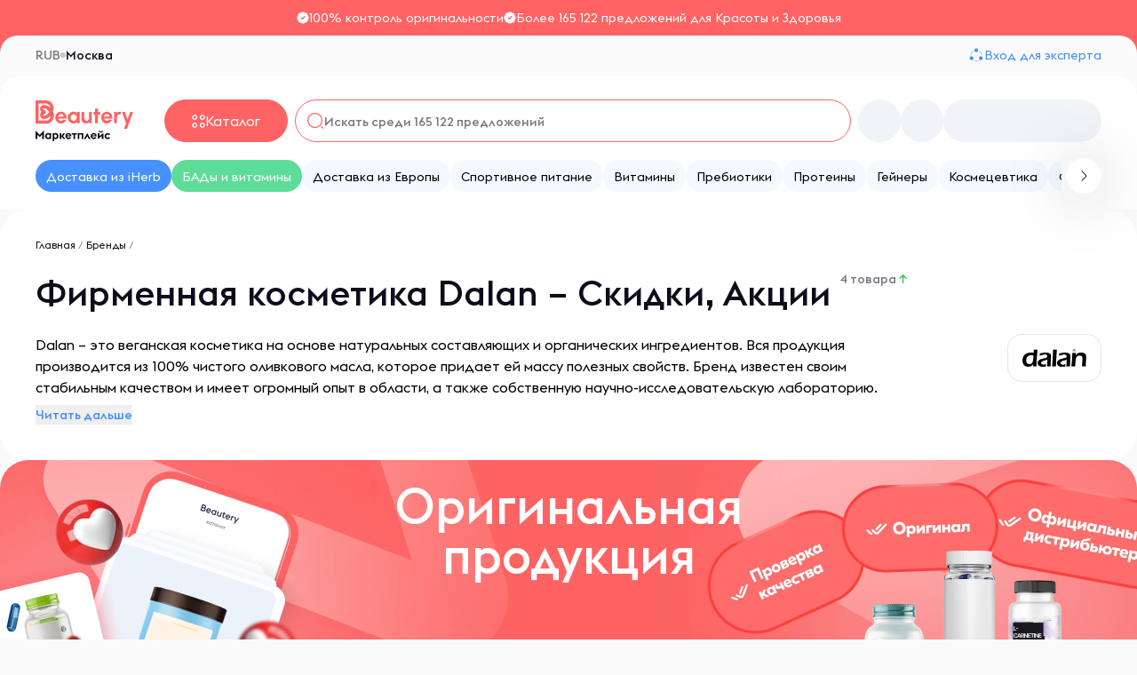

--- FILE ---
content_type: text/html; charset=UTF-8
request_url: https://beautery.ru/brand/dalan/
body_size: 30174
content:
<!DOCTYPE html>
<html lang="ru" prefix="og: http://ogp.me/ns#">
  <head>
    <meta charset="UTF-8" />
    <meta
      name="viewport"
      content="width=device-width, user-scalable=no, initial-scale=1.0, maximum-scale=1.0, minimum-scale=1.0"
    />
    <meta http-equiv="X-UA-Compatible" content="ie=edge" />

    <!-- Оптимизация соединений с images.beautery.ru -->
    <link rel="dns-prefetch" href="https://images.beautery.ru" />
    <link rel="preconnect" href="https://images.beautery.ru" crossorigin />

    <link rel="apple-touch-icon" href="/resources/beautery/favicon-ios.png" />
    <!-- ios / safari -->
    <link
      rel="icon"
      href="/resources/beautery/icon_v1.svg"
      type="image/svg+xml"
    />
    <!-- default -->
    <link rel="mask-icon" href="/resources/beautery/favicon-ios.png" />
    <!-- safari pinned tab -->
    <link rel="manifest" href="/resources/beautery/manifest.json" />
    <!-- windows / ios / android -->

    <script src="/resources/beautery/js/swiper11.v_20570325568.js"></script>

    <script src="/resources/beautery/js/just-validate.production.min.v_20570325568.js"></script>
    <script src="/resources/beautery/js/gsap.min.v_20570325568.js"></script>
    <script src="/resources/beautery/js/axios.min.v_20570325568.js"></script>
    <script src="/resources/beautery/js/imask.min.v_20570325568.js"></script>
    <script src="/resources/beautery/js/libs/jssha/sha.v_20570325568.js"></script>

    <link rel="stylesheet" href="/resources/beautery/css/swiper.v_20570325568.css" />
    <link rel="stylesheet" href="/resources/beautery/css/toastify.v_20570325568.css" />
    <link rel="stylesheet" href="/resources/beautery/css/styles.v_20570325568.css" />

    <link rel="stylesheet" href="/resources/beautery/css/tailwind.v_20570325568.css" />
<link rel="stylesheet" href="/resources/beautery/css/components.v_20570325568.css" />
<link rel="stylesheet" href="/resources/beautery/css/catalog.v_20570325568.css" />
<link rel="stylesheet" href="/resources/beautery/css/rangeSlider.v_20570325568.css" />
<link rel="stylesheet" href="/resources/beautery/css/brands.v_20570325568.css" />
 <!-- head test -->
<!-- Google tag (gtag.js) -->
<script async src="https://www.googletagmanager.com/gtag/js?id=G-YDSJPTSP1G"></script>
<script async>
  window.dataLayer = window.dataLayer || [];
  function gtag(){dataLayer.push(arguments);}
  gtag('js', new Date());

  gtag('config', 'G-YDSJPTSP1G');
</script>
<!-- 
<script src="//code.jivo.ru/widget/IkxSobIDGh" async></script>
-->

<!-- Bitrix 24 форма плавающая -->
<script>
        (function(w,d,u){
                var s=d.createElement('script');s.async=true;s.src=u+'?'+(Date.now()/60000|0);
                var h=d.getElementsByTagName('script')[0];h.parentNode.insertBefore(s,h);
        })(window,document,'https://cdn-ru.bitrix24.ru/b25660258/crm/site_button/loader_2_yju5kr.js');
</script>


    <link rel="stylesheet" href="/resources/beautery/css/tailwind.v_20570325568.css" />
    <!--    <script src="https://cdn.tailwindcss.com"></script>-->
    

    <title>Купить Косметику Dalan — Лучшие Цены на Beautery</title>

    

    
      <link rel="canonical" href="https://beautery.ru/brand/dalan/" />
    

    <meta name="description" content="Каталог фирменной косметики Dalan на специализированном маркетплейсе Beautery от всех интернет-магазинов с доставкой и самовывозом по Москве и всей России." />
    <!-- В зависимости от пути (категория, товар, главная страница):  -->

    <meta property="og:title" content="Купить Косметику Dalan — Лучшие Цены на Beautery">
<meta property="og:type" content="website">

<meta property="og:url" content="https://beautery.ru/brand/dalan/">
<meta property="og:description" content="Каталог фирменной косметики Dalan на специализированном маркетплейсе Beautery от всех интернет-магазинов с доставкой и самовывозом по Москве и всей России.">
<meta property="og:site_name" content="Beautery">
<meta property="og:locale" content="ru_RU">


    <!-- Место для названия сайта  -->
    <meta property="fb:app_id" content="facebook-app-id" />
    <meta name="twitter:card" content="summary_large_image" />
    <meta
      name="twitter:image"
      content="https://beautery.ru/resources/beautery/images/opengraph_v2.png"
    />
    <meta property="og:content" content="article" />
    <meta property="og:updated_time" content="1715150623" />

    
    <script id="xcntmyAsync" type="text/javascript">
      ;(function (d) {
        var xscr = d.createElement('script')
        xscr.async = 1
        xscr.src = '//x.cnt.my/async/track/?r=' + Math.random()
        var x = d.getElementById('xcntmyAsync')
        x.parentNode.insertBefore(xscr, x)
      })(document)
    </script>
     
                <script type="application/ld+json">
	                [
		                {"@context":"https:\/\/schema.org","@type":"BreadcrumbList","itemListElement":[{"@type":"ListItem","position":1,"name":"\u0411\u0440\u0435\u043d\u0434\u044b","item":"https:\/\/beautery.ru\/brands\/"}]}
	                ]
                </script>
             
  </head>

  <body
    class="bg-[#FAFAFA] overflow-x-hidden md:overflow-x-auto min-[1441px]:bg-white"
  >
    <img
      src="//p.cityadstrack.com/analytics.gif"
      width="0"
      height="0"
      onerror="var
s=document.createElement('script');
s.src=this.src+'?iserror',s.async=!0,document.body.appendChild(s);"
    />
    

    <div
      id="authData"
      data-user
      class="hidden"
      data-server-timestamp="1769847881"
    ></div>

    <!-- Overlay for modals -->
    <div
      id="overlay"
      class="fixed top-0 right-0 bottom-0 left-0 transition-all duration-300 w-full h-full bg-black opacity-0 pointer-events-none z-20"
    ></div>
    <!-- Overlay for catalog and search -->
    <div
      id="overlay_header"
      class="hidden fixed top-0 right-0 bottom-0 left-0 transition w-full h-full bg-black opacity-70 z-[19]"
    ></div>

    <!-- Header -->
    <div
      id="top_pink_header"
      data-hide-in-dist
      class="relative xl:static flex justify-center py-2.5 bg-[var(--base)] overflow-x-hidden z-[19]"
    >
      <ol class="flex flex-row gap-6">
        <li class="flex flex-row gap-2.5">
          <img
            src="/resources/beautery/images/icons/topIcon.v_20570325568.svg"
            alt="топ маркетплейс"
          />
          <span
            class="text-xs lg:text-sm text-[var(--white)] whitespace-nowrap"
          >
            100% контроль оригинальности
          </span>
        </li>
        <li class="flex flex-row gap-2.5">
          <img
            src="/resources/beautery/images/icons/topIcon.v_20570325568.svg"
            alt="скидка"
          />
          <span
            class="text-xs lg:text-sm text-[var(--white)] whitespace-nowrap"
          >
            Более 165 122 предложений для Красоты и Здоровья
          </span>
        </li>
      </ol>
    </div>
    <div
      id="address_header"
      data-hide-in-dist
      class="bg-[var(--base)] relative xl:static z-[19]"
    >
      <div class="py-3 md:pb-8 bg-[var(--main)] rounded-t-[20px]">
        <div class="main-container flex justify-between px-6 sm:px-8 xl:px-10">
          <div class="flex gap-2 flex-row-reverse items-center">
            <div class="flex justify-between gap-2 md:flex-row-reverse">
              <div
                class="whitespace-nowrap text-[var(--black)] text-xs sm:text-sm hover:text-[#78777F] transition duration-250 ease cursor-pointer font-medium change-city-button m-open-modal"
                data-modal="modal-change-city"
              >
                <span id="current-city"></span>
              </div>
            </div>
            <span
              class="block rounded-full bg-black opacity-20 w-1.5 h-1.5 self-center"
            ></span>
            <div
              class="text-[var(--secondary)] text-xs sm:text-sm cursor-pointer font-medium"
            >
              RUB
            </div>
          </div>
          <div class="flex gap-5">
            <div class="header-seller gap-1.5">
              <img
                src="/resources/beautery/images/icons/shopIcon.v_20570325568.svg"
                alt="Продавайте"
              />
              <a
                href="https://seller.beautery.ru/"
                class="link-primary text-sm whitespace-nowrap"
                >Вход для продавца</a
              >
            </div>
            <div class="flex flex-row gap-1.5">
              <img
                src="/resources/beautery/images/icons/shareBlue.v_20570325568.svg"
                alt="Поделиться"
              />
              <a
                data-header-expert
                href="https://expert.beautery.ru"
                class="link-primary text-sm whitespace-nowrap"
                >Вход для эксперта</a
              >
            </div>
          </div>
        </div>
      </div>
    </div>
    <div
      id="white_line_header"
      class="w-full hidden md:block pt-[24px] bg-white rounded-t-[24px] relative top-[-19px] z-[19]"
    ></div>
    <div class="main-container">
      <header
        id="header"
        data-hide-in-dist
        class="static md:relative xl:static md:mt-[-20px] bg-white px-6 sm:px-8 xl:px-10 z-[19] pb-4 md:pb-5"
      >
        <nav class="flex flex-col justify-between pt-4 md:pt-0 rounded-t-xl">
          <div
            class="flex md:h-[48px] md:items-center flex-col-reverse md:flex-row mb-4 lg:mb-5 gap-y-4 md:gap-x-6"
          >
            <div class="flex md:items-center grow">
              <div class="hidden md:flex items-center gap-4">
                <button id="modal_button" class="md:hidden">
                  <img
                    src="/resources/beautery/images/icons/menu.v_20570325568.svg"
                    alt="menu"
                    class="block"
                  />
                </button>

                <a
                  class="flex gap-4 items-center md:mt-2 md:w-[110px]"
                  href="/"
                >
                  <img
                    src="/resources/beautery/images/icons/logo.v_20570325568.svg"
                    alt="beautery_logo"
                  />
                </a>
              </div>
              <div
                class="flex flex-row md:w-full md:h-[56px] justify-between gap-2.5 md:gap-0.5 w-full"
              >
                <button id="catalog-button" class="catalog-button md:mt-2">
                  <span
                    id="catalog-button-open"
                    style="width: 15px; height: 15px"
                  >
                    <svg
                      xmlns="http://www.w3.org/2000/svg"
                      width="15"
                      height="15"
                      fill="#000"
                      viewBox="0 0 16 16"
                      preserveAspectRatio="xMidYMid meet"
                    >
                      <path
                        fill="#fff"
                        d="M12.617 6.35a3.087 3.087 0 0 1-3.084-3.083c0-1.7 1.383-3.083 3.084-3.083 1.7 0 3.083 1.383 3.083 3.083 0 1.7-1.383 3.083-3.083 3.083Zm0-4.735c-.903 0-1.643.74-1.643 1.642 0 .903.74 1.643 1.643 1.643s1.642-.74 1.642-1.643-.74-1.642-1.642-1.642ZM3.383 6.35A3.087 3.087 0 0 1 .3 3.267C.3 1.567 1.683.184 3.383.184c1.7 0 3.084 1.383 3.084 3.083 0 1.7-1.384 3.083-3.084 3.083Zm0-4.735c-.903 0-1.642.74-1.642 1.642 0 .903.74 1.643 1.642 1.643a1.642 1.642 0 1 0 0-3.285ZM12.617 15.817a3.087 3.087 0 0 1-3.084-3.083c0-1.7 1.383-3.084 3.084-3.084 1.7 0 3.083 1.384 3.083 3.084 0 1.7-1.383 3.083-3.083 3.083Zm0-4.735c-.903 0-1.643.74-1.643 1.642 0 .903.74 1.643 1.643 1.643s1.642-.74 1.642-1.643-.74-1.642-1.642-1.642ZM3.383 15.817A3.087 3.087 0 0 1 .3 12.734c0-1.7 1.383-3.084 3.083-3.084 1.7 0 3.084 1.384 3.084 3.084 0 1.7-1.384 3.083-3.084 3.083Zm0-4.735c-.903 0-1.642.74-1.642 1.642 0 .903.74 1.643 1.642 1.643a1.642 1.642 0 1 0 0-3.285Z"
                      ></path>
                    </svg>
                  </span>
                  <span
                    id="catalog-button-close"
                    style="width: 13px; height: 13px"
                    class="hidden"
                  >
                    <svg
                      xmlns="http://www.w3.org/2000/svg"
                      width="13"
                      height="13"
                      fill="#000"
                      viewBox="0 0 9 9"
                      preserveAspectRatio="xMidYMid meet"
                    >
                      <path
                        fill="#FF6363"
                        d="M7.025 7.833a.571.571 0 1 0 .808-.808L4.808 4 7.833.975a.571.571 0 1 0-.808-.808L4 3.192.975.167a.571.571 0 1 0-.808.808L3.192 4 .167 7.025a.571.571 0 1 0 .808.808L4 4.808l3.025 3.025Z"
                      ></path>
                    </svg>
                  </span>
                  <span class="hidden md:flex">Каталог</span>
                </button>
                <div id="search-container" class="relative flex w-full">
                  <!-- Здесь монтируется внешний поиск -->
                  <div
                    class="search-popup-booster static xl:relative w-full bg-white rounded-tl-[32px] rounded-tr-[32px] md:px-2 md:pt-2 z-[19]"
                  >
                    <div
                      class="header_search pointer-events-none border-[var(--base)] focus-within:border-[var(--base)] flex w-full h-full py-[10px] px-3 flex"
                    >
                      <div class="flex items-center gap-3 w-full">
                        <img
                          src="/resources/beautery/images/icons/searchIcon.v_20570325568.svg"
                          alt="поиск"
                        />
                        <input
                          id="header_search_input"
                          placeholder="Искать среди 165 122 предложений"
                          type="text"
                          class="header_search_input placeholder:text-[#78777F] placeholder:font-medium placeholder:text-[14px] w-full"
                        />
                      </div>
                    </div>
                    <div
                      id="header_search"
                      class="hidden fixed lg:absolute top-0 lg:top-auto left-0 w-full lg:pt-1 xl:pt-0"
                    ></div>
                  </div>
                </div>
              </div>
            </div>
            <div class="flex items-center justify-between ml-0 gap-2.5">
              <span class="flex md:hidden items-center">
                <a href="/">
                  <img
                    src="/resources/beautery/images/icons/logo.v_20570325568.svg"
                    alt="beautery_logo"
                    class="w-[73px] md:w-[92px] h-[38px]"
                  />
                </a>
              </span>

              <span class="flex items-center gap-2 md:mt-2">
                <span
                  data-preloader-for="a.nav_icon"
                  class="rounded-[32px] w-[32px] h-[32px] sm:w-[48px] sm:h-[48px] bg-slate-200 animate-pulse"
                ></span>
                <a
                  data-header-favorites
                  href="https://user.beautery.ru/favorites"
                  class="hidden nav_icon w-[32px] h-[32px] sm:w-[48px] sm:h-[48px] relative favorite-products"
                >
                  <div class="p-1.5 sm:p-2.5">
                    <svg
                      width="24"
                      height="24"
                      viewBox="0 0 24 24"
                      fill="none"
                      xmlns="http://www.w3.org/2000/svg"
                    >
                      <path
                        d="M12 21.6501C11.69 21.6501 11.39 21.6101 11.14 21.5201C7.32 20.2101 1.25 15.5601 1.25 8.6901C1.25 5.1901 4.08 2.3501 7.56 2.3501C9.25 2.3501 10.83 3.0101 12 4.1901C13.17 3.0101 14.75 2.3501 16.44 2.3501C19.92 2.3501 22.75 5.2001 22.75 8.6901C22.75 15.5701 16.68 20.2101 12.86 21.5201C12.61 21.6101 12.31 21.6501 12 21.6501ZM7.56 3.8501C4.91 3.8501 2.75 6.0201 2.75 8.6901C2.75 15.5201 9.32 19.3201 11.63 20.1101C11.81 20.1701 12.2 20.1701 12.38 20.1101C14.68 19.3201 21.26 15.5301 21.26 8.6901C21.26 6.0201 19.1 3.8501 16.45 3.8501C14.93 3.8501 13.52 4.5601 12.61 5.7901C12.33 6.1701 11.69 6.1701 11.41 5.7901C10.48 4.5501 9.08 3.8501 7.56 3.8501Z"
                        fill="#0D0C1A"
                      />
                    </svg>
                  </div>
                  <span class="fav-badge"></span>
                </a>

                <span
                  data-preloader-for="a.nav_icon"
                  class="rounded-[32px] w-[32px] h-[32px] sm:w-[48px] sm:h-[48px] bg-slate-200 animate-pulse"
                ></span>
                <a
                  data-header-cart
                  href="https://user.beautery.ru/cart"
                  class="hidden nav_icon relative w-[32px] h-[32px] sm:w-[48px] sm:h-[48px]"
                >
                  <div class="p-1.5 sm:p-2.5">
                    <svg
                      width="24"
                      height="24"
                      viewBox="0 0 24 24"
                      fill="none"
                      xmlns="http://www.w3.org/2000/svg"
                    >
                      <path
                        d="M16.5 8.63005C16.09 8.63005 15.75 8.29005 15.75 7.88005V6.50005C15.75 5.45006 15.3 4.43005 14.52 3.72005C13.73 3.00005 12.71 2.67005 11.63 2.77005C9.83 2.94005 8.25 4.78005 8.25 6.70005V7.67005C8.25 8.08005 7.91 8.42005 7.5 8.42005C7.09 8.42005 6.75 8.08005 6.75 7.67005V6.69005C6.75 4.00005 8.92 1.52005 11.49 1.27005C12.99 1.13005 14.43 1.60005 15.53 2.61005C16.62 3.60005 17.25 5.02005 17.25 6.50005V7.88005C17.25 8.29005 16.91 8.63005 16.5 8.63005Z"
                        fill="#0D0C1A"
                      />
                      <path
                        d="M15.0001 22.75H9.00006C4.38006 22.75 3.52006 20.6 3.30006 18.51L2.55006 12.52C2.44006 11.44 2.40006 9.89 3.45006 8.73C4.35006 7.73 5.84006 7.25 8.00006 7.25H16.0001C18.1701 7.25 19.6601 7.74 20.5501 8.73C21.5901 9.89 21.5601 11.44 21.4501 12.5L20.7001 18.51C20.4801 20.6 19.6201 22.75 15.0001 22.75ZM8.00006 8.75C6.31006 8.75 5.15006 9.08 4.56006 9.74C4.07006 10.28 3.91006 11.11 4.04006 12.35L4.79006 18.34C4.96006 19.94 5.40006 21.26 9.00006 21.26H15.0001C18.6001 21.26 19.0401 19.95 19.2101 18.36L19.9601 12.35C20.0901 11.13 19.9301 10.3 19.4401 9.75C18.8501 9.08 17.6901 8.75 16.0001 8.75H8.00006Z"
                        fill="#0D0C1A"
                      />
                      <path
                        d="M15.4199 13.1499C14.8599 13.1499 14.4099 12.6999 14.4099 12.1499C14.4099 11.5999 14.8599 11.1499 15.4099 11.1499C15.9599 11.1499 16.4099 11.5999 16.4099 12.1499C16.4099 12.6999 15.9699 13.1499 15.4199 13.1499Z"
                        fill="#0D0C1A"
                      />
                      <path
                        d="M8.41991 13.1499C7.85991 13.1499 7.40991 12.6999 7.40991 12.1499C7.40991 11.5999 7.85991 11.1499 8.40991 11.1499C8.95991 11.1499 9.40991 11.5999 9.40991 12.1499C9.40991 12.6999 8.96991 13.1499 8.41991 13.1499Z"
                        fill="#0D0C1A"
                      />
                    </svg>
                  </div>
                  <span class="hidden badge" data-cookie-order-length></span>
                </a>

                <a
                  data-auth-avatar
                  href="https://user.beautery.ru"
                  class="hidden rounded-full border relative w-[32px] h-[32px] sm:w-[48px] sm:h-[48px]"
                >
                  <img
                    data-auth-logout
                    width="24"
                    height="24"
                    class="hidden p-0.5 absolute rounded-full border bg-[#FF6363] top-0 -right-6"
                    src="/resources/beautery/images/icons/exit.v_20570325568.svg"
                    alt="выйти"
                  />
                  <img
                    class="show-expert hidden w-full h-full p-0.5"
                    src="/resources/beautery/images/icons/profile.v_20570325568.svg"
                    alt="профиль"
                  />
                  <img
                    class="hide-expert w-full h-full p-0.5"
                    src="/resources/beautery/images/icons/profile-user.v_20570325568.svg"
                    alt="профиль"
                  />
                  <span
                    class="show-expert hidden border-[2px] border-white absolute bottom-0 left-1/2 transform -translate-x-1/2 translate-y-1/2 px-1 md:px-2 py-0.5 md:py-1 bg-[#3F8BFF] text-white text-[10px] md:text-[11px] rounded-[20px]"
                    >Эксперт</span
                  >
                </a>
                <span
                  data-preloader-for="span[data-modal-auth]"
                  class="rounded-[32px] py-2 sm:py-2.5 w-[115px] sm:w-[178px] h-[32px] sm:h-[48px] bg-slate-200 animate-pulse"
                ></span>
                <span
                  data-modal-auth
                  data-modal="login-user"
                  class="btn btn-accent hidden m-open-modal flex items-center w-[115px] sm:w-[178px] bg-[#FF6363] py-2 sm:py-3 rounded-[32px] cursor-pointer"
                >
                  <span
                    class="text-xs sm:text-base text-white text-center w-full"
                    >Вход для клиента</span
                  >
                </span>
              </span>
            </div>
          </div>
          <div
            id="catalog_block"
            class="hidden static w-full px-2 bg-white rounded-tl-[32px] rounded-tr-[32px] pb-1 rounded-bl-[24px] rounded-br-[24px]"
          >
            <div
              id="catalog-modal"
              class="fixed lg:absolute top-0 lg:top-auto left-0 w-full z-50 bg-white lg:pt-[16px] h-[100dvh] lg:h-[600px] md:rounded-bl-[24px] md:rounded-br-[24px]"
            >
              <div
                class="p-3 border-b flex justify-center items-center lg:hidden gap-5"
              >
                <button id="back_to_catalog" class="hidden absolute left-5">
                  <img
                    src="/resources/beautery/images/icons/prevArrow.v_20570325568.svg"
                    alt="hide"
                  />
                </button>
                <div id="catalog_name">Каталог</div>
                <button id="close_catalog" class="absolute right-[25px]">
                  <img
                    src="/resources/beautery/images/icons/close-shape.v_20570325568.svg"
                    alt="Закрыть"
                  />
                </button>
              </div>
              <div class="hidden py-3 px-6 flex items-center lg:hidden">
                <div
                  class="header_search focus-within:border-[var(--base)] border-[var(--base)] flex w-full py-[10px] px-3 flex"
                >
                  <div class="flex items-center gap-3 w-full">
                    <img
                      src="/resources/beautery/images/icons/searchIcon.v_20570325568.svg"
                      alt="поиск"
                    />
                    <input
                      id="mobile_search"
                      placeholder="Искать среди 165 122 предложений"
                      type="text"
                      class="header_search_input header_search_input_mobile w-full placeholder:text-[#78777F] placeholder:font-medium"
                    />
                  </div>
                </div>
              </div>
              <div id="catalog" class="justify-between flex px-6 lg:px-10">
                <div
                  id="brands_week_mobile"
                  class="lg:w-3/12 w-full fixed lg:hidden lg:max-w-[225px] xl:max-w-[264px]"
                >
                  <a
                    href="/brands/"
                    class="flex items-center w-full justify-between mt-2 pr-[55px]"
                  >
                    <span class="">Бренды недели</span>
                    <div class="arrow-right-icon shrink-0"></div>
                  </a>

                  <div
                    id="brands_week_mobile_list"
                    class="flex items-center overflow-y-hidden lg:grid grid-cols-2 gap-2 mt-2 pb-1 overflow-x-auto max-w-[95vw] pr-2"
                  ></div>
                </div>

                <div
                  id="catalog-menu"
                  class="w-full lg:flex lg:w-[210px] lg:mt-0 mt-28 flex flex-col lg:mr-[32px] xl:mr-[52px] lg:h-[550px] pr-2 overflow-y-auto last:border-none scrollbar-hidden catalog-body"
                ></div>
                <div
                  id="subcatalog-menu"
                  class="w-full lg:w-7/12 hidden lg:grid grid-cols-1 lg:grid-cols-2 xl:grid-cols-3 lg:h-[550px] gap-x-8 md:pr-[15px] md:gap-y-7 lg:mr-[38px] lg:pr-4 overflow-y-scroll scrollbar-hidden catalog-body"
                ></div>
                <div
                  id="catalog-brands_week"
                  class="lg:w-3/12 w-full hidden flex-col justify-between lg:flex lg:max-w-[225px] xl:max-w-[264px]"
                >
                  <div
                    class="flex items-start font-medium w-full justify-between mt-2 pr-[55px]"
                  >
                    <a class="" href="/brands/">Бренды недели</a>
                  </div>

                  <div
                    id="brands_week_list"
                    class="flex items-center lg:h-[500px] overflow-y-auto lg:grid grid-cols-2 gap-y-1.5 gap-x-1 mt-2 pb-1 overflow-x-auto pr-2"
                  ></div>
                  <a
                    href="/brands/"
                    class="mt-2 text-[#4690FF] flex items-center justify-between"
                  >
                    <span
                      >Смотреть все <span id="brands_week_count"></span
                    ></span>
                    <img
                      class="pr-4"
                      src="/resources/beautery/images/icons/arrow-right-blue.v_20570325568.svg"
                      alt="arrow-right"
                    />
                  </a>
                </div>
              </div>
            </div>
          </div>

          <!--CATEGORIES-->
          <div class="flex items-center h-8 md:h-9 relative md:mt-1">
            <div class="top-1/2 hidden md:block absolute w-full">
              <div
                class="hidden bg-white absolute z-10 !w-[40px] !h-12 !left-0 !top-[-22px] flex items-center justify-center"
              >
                <div
                  class="hidden swiper-button-prev categories-prev navigation-arrow-left btn rounded-full border-0 w-10 h-10 bg-[var(--white)] left-[-7px]"
                ></div>
              </div>
              <div
                class="bg-white absolute z-10 !w-[45px] !h-12 !right-0 !top-[-22px] flex items-center justify-center"
              >
                <div
                  class="swiper-button-next categories-next navigation-arrow-right btn rounded-full border-0 w-10 h-10 bg-[var(--white)] right-0"
                ></div>
              </div>
            </div>
            <div
              class="swiperCategories relative flex flex-row items-center h-full overflow-hidden"
            >
              <ul
                class="swiper-wrapper [&>*:nth-child(2)]:bg-[#5edd98] [&>*:nth-child(2)]:text-white gap-[8px] flex justify-between"
              >
                <li
                  class="nav_item h-8 md:h-9 bg-[var(--blue)] first-of-type:text-white swiper-slide categorie-item whitespace-nowrap"
                >
                  <a
                    class="gap-1 w-auto"
                    href="/seller/virelle-dostavka-tovarov-iz-iherb/"
                  >
                    <span class="text-sm">Доставка из iHerb</span>
                  </a>
                </li>
                
                  <li
                    class="nav_item h-8 md:h-9 first-of-type:bg-[#5EDD98] first-of-type:text-white swiper-slide categorie-item whitespace-nowrap"
                  >
                    <a class="gap-1 w-auto" href="/catalog/bady-i-vitaminy/">
                      <span class="text-sm">БАДы и витамины</span>
                    </a>
                  </li>
                
                  <li
                    class="nav_item h-8 md:h-9 first-of-type:bg-[#5EDD98] first-of-type:text-white swiper-slide categorie-item whitespace-nowrap"
                  >
                    <a class="gap-1 w-auto" href="/seller/primehealth-dostavka-tovarov-iz-evropy/">
                      <span class="text-sm">Доставка из Европы</span>
                    </a>
                  </li>
                
                  <li
                    class="nav_item h-8 md:h-9 first-of-type:bg-[#5EDD98] first-of-type:text-white swiper-slide categorie-item whitespace-nowrap"
                  >
                    <a class="gap-1 w-auto" href="/catalog/sportivnoe-pitanie/">
                      <span class="text-sm">Спортивное питание</span>
                    </a>
                  </li>
                
                  <li
                    class="nav_item h-8 md:h-9 first-of-type:bg-[#5EDD98] first-of-type:text-white swiper-slide categorie-item whitespace-nowrap"
                  >
                    <a class="gap-1 w-auto" href="/catalog/vitaminy/">
                      <span class="text-sm">Витамины</span>
                    </a>
                  </li>
                
                  <li
                    class="nav_item h-8 md:h-9 first-of-type:bg-[#5EDD98] first-of-type:text-white swiper-slide categorie-item whitespace-nowrap"
                  >
                    <a class="gap-1 w-auto" href="/catalog/prebiotiky/">
                      <span class="text-sm">Пребиотики</span>
                    </a>
                  </li>
                
                  <li
                    class="nav_item h-8 md:h-9 first-of-type:bg-[#5EDD98] first-of-type:text-white swiper-slide categorie-item whitespace-nowrap"
                  >
                    <a class="gap-1 w-auto" href="/catalog/proteiny/">
                      <span class="text-sm">Протеины</span>
                    </a>
                  </li>
                
                  <li
                    class="nav_item h-8 md:h-9 first-of-type:bg-[#5EDD98] first-of-type:text-white swiper-slide categorie-item whitespace-nowrap"
                  >
                    <a class="gap-1 w-auto" href="/catalog/gejnery/">
                      <span class="text-sm">Гейнеры</span>
                    </a>
                  </li>
                
                  <li
                    class="nav_item h-8 md:h-9 first-of-type:bg-[#5EDD98] first-of-type:text-white swiper-slide categorie-item whitespace-nowrap"
                  >
                    <a class="gap-1 w-auto" href="/catalog/kosmecevtika/">
                      <span class="text-sm">Космецевтика</span>
                    </a>
                  </li>
                
                  <li
                    class="nav_item h-8 md:h-9 first-of-type:bg-[#5EDD98] first-of-type:text-white swiper-slide categorie-item whitespace-nowrap"
                  >
                    <a class="gap-1 w-auto" href="/catalog/funkcionalnoe-pitanie/">
                      <span class="text-sm">Функциональное питание</span>
                    </a>
                  </li>
                
                  <li
                    class="nav_item h-8 md:h-9 first-of-type:bg-[#5EDD98] first-of-type:text-white swiper-slide categorie-item whitespace-nowrap"
                  >
                    <a class="gap-1 w-auto" href="/catalog/predtrenirovochnye-kompleksi/">
                      <span class="text-sm">Предтренировочные комплексы</span>
                    </a>
                  </li>
                
                  <li
                    class="nav_item h-8 md:h-9 first-of-type:bg-[#5EDD98] first-of-type:text-white swiper-slide categorie-item whitespace-nowrap"
                  >
                    <a class="gap-1 w-auto" href="/catalog/testosteronovye-bustery/">
                      <span class="text-sm">Тестостероновые бустеры</span>
                    </a>
                  </li>
                
                  <li
                    class="nav_item h-8 md:h-9 first-of-type:bg-[#5EDD98] first-of-type:text-white swiper-slide categorie-item whitespace-nowrap"
                  >
                    <a class="gap-1 w-auto" href="/catalog/aminokisloty/">
                      <span class="text-sm">Аминокислоты</span>
                    </a>
                  </li>
                
                  <li
                    class="nav_item h-8 md:h-9 first-of-type:bg-[#5EDD98] first-of-type:text-white swiper-slide categorie-item whitespace-nowrap"
                  >
                    <a class="gap-1 w-auto" href="/catalog/dlya-mikroflory/">
                      <span class="text-sm">Для микрофлоры</span>
                    </a>
                  </li>
                
                  <li
                    class="nav_item h-8 md:h-9 first-of-type:bg-[#5EDD98] first-of-type:text-white swiper-slide categorie-item whitespace-nowrap"
                  >
                    <a class="gap-1 w-auto" href="/catalog/simbiotiki/">
                      <span class="text-sm">Симбиотики</span>
                    </a>
                  </li>
                
                  <li
                    class="nav_item h-8 md:h-9 first-of-type:bg-[#5EDD98] first-of-type:text-white swiper-slide categorie-item whitespace-nowrap"
                  >
                    <a class="gap-1 w-auto" href="/catalog/protein-syvorotochnyj/">
                      <span class="text-sm">Сывороточный</span>
                    </a>
                  </li>
                
                  <li
                    class="nav_item h-8 md:h-9 first-of-type:bg-[#5EDD98] first-of-type:text-white swiper-slide categorie-item whitespace-nowrap"
                  >
                    <a class="gap-1 w-auto" href="/catalog/bady-kollagen/">
                      <span class="text-sm">Коллаген</span>
                    </a>
                  </li>
                
                  <li
                    class="nav_item h-8 md:h-9 first-of-type:bg-[#5EDD98] first-of-type:text-white swiper-slide categorie-item whitespace-nowrap"
                  >
                    <a class="gap-1 w-auto" href="/catalog/protein-dlya-pohudeniya/">
                      <span class="text-sm">Протеин для похудения</span>
                    </a>
                  </li>
                
                  <li
                    class="nav_item h-8 md:h-9 first-of-type:bg-[#5EDD98] first-of-type:text-white swiper-slide categorie-item whitespace-nowrap"
                  >
                    <a class="gap-1 w-auto" href="/catalog/soevyy-protein/">
                      <span class="text-sm">Соевый</span>
                    </a>
                  </li>
                
                  <li
                    class="nav_item h-8 md:h-9 first-of-type:bg-[#5EDD98] first-of-type:text-white swiper-slide categorie-item whitespace-nowrap"
                  >
                    <a class="gap-1 w-auto" href="/catalog/protein-dlya-nabora-massy/">
                      <span class="text-sm">Протеин для набора массы</span>
                    </a>
                  </li>
                
                  <li
                    class="nav_item h-8 md:h-9 first-of-type:bg-[#5EDD98] first-of-type:text-white swiper-slide categorie-item whitespace-nowrap"
                  >
                    <a class="gap-1 w-auto" href="/catalog/protein-dlya-vosstanovleniya/">
                      <span class="text-sm">Протеин для восстановления</span>
                    </a>
                  </li>
                
                  <li
                    class="nav_item h-8 md:h-9 first-of-type:bg-[#5EDD98] first-of-type:text-white swiper-slide categorie-item whitespace-nowrap"
                  >
                    <a class="gap-1 w-auto" href="/catalog/bady-gialuronovaya-kislota/">
                      <span class="text-sm">Гиалуроновая кислота</span>
                    </a>
                  </li>
                
                  <li
                    class="nav_item h-8 md:h-9 first-of-type:bg-[#5EDD98] first-of-type:text-white swiper-slide categorie-item whitespace-nowrap"
                  >
                    <a class="gap-1 w-auto" href="/catalog/probiotik/">
                      <span class="text-sm">Пробиотики</span>
                    </a>
                  </li>
                
                  <li
                    class="nav_item h-8 md:h-9 first-of-type:bg-[#5EDD98] first-of-type:text-white swiper-slide categorie-item whitespace-nowrap"
                  >
                    <a class="gap-1 w-auto" href="/catalog/bady-griby/">
                      <span class="text-sm">Фитопрепараты</span>
                    </a>
                  </li>
                
                  <li
                    class="nav_item h-8 md:h-9 first-of-type:bg-[#5EDD98] first-of-type:text-white swiper-slide categorie-item whitespace-nowrap"
                  >
                    <a class="gap-1 w-auto" href="/catalog/bady-zhirnye-kisloty/">
                      <span class="text-sm">Жирные кислоты</span>
                    </a>
                  </li>
                
                  <li
                    class="nav_item h-8 md:h-9 first-of-type:bg-[#5EDD98] first-of-type:text-white swiper-slide categorie-item whitespace-nowrap"
                  >
                    <a class="gap-1 w-auto" href="/catalog/bady-parafarmacevtika/">
                      <span class="text-sm">Парафармацевтика</span>
                    </a>
                  </li>
                
                  <li
                    class="nav_item h-8 md:h-9 first-of-type:bg-[#5EDD98] first-of-type:text-white swiper-slide categorie-item whitespace-nowrap"
                  >
                    <a class="gap-1 w-auto" href="/catalog/bady-fermenty/">
                      <span class="text-sm">Ферменты</span>
                    </a>
                  </li>
                
                  <li
                    class="nav_item h-8 md:h-9 first-of-type:bg-[#5EDD98] first-of-type:text-white swiper-slide categorie-item whitespace-nowrap"
                  >
                    <a class="gap-1 w-auto" href="/catalog/zhiroszhigateli/">
                      <span class="text-sm">Жиросжигатели</span>
                    </a>
                  </li>
                
                  <li
                    class="nav_item h-8 md:h-9 first-of-type:bg-[#5EDD98] first-of-type:text-white swiper-slide categorie-item whitespace-nowrap"
                  >
                    <a class="gap-1 w-auto" href="/catalog/shampuni-dlya-volos/">
                      <span class="text-sm">Шампуни</span>
                    </a>
                  </li>
                
                  <li
                    class="nav_item h-8 md:h-9 first-of-type:bg-[#5EDD98] first-of-type:text-white swiper-slide categorie-item whitespace-nowrap"
                  >
                    <a class="gap-1 w-auto" href="/catalog/kazein/">
                      <span class="text-sm">Казеин</span>
                    </a>
                  </li>
                
                  <li
                    class="nav_item h-8 md:h-9 first-of-type:bg-[#5EDD98] first-of-type:text-white swiper-slide categorie-item whitespace-nowrap"
                  >
                    <a class="gap-1 w-auto" href="/catalog/izolyat/">
                      <span class="text-sm">Изолят</span>
                    </a>
                  </li>
                
                  <li
                    class="nav_item h-8 md:h-9 first-of-type:bg-[#5EDD98] first-of-type:text-white swiper-slide categorie-item whitespace-nowrap"
                  >
                    <a class="gap-1 w-auto" href="/catalog/mnogokomponentnyj-protein/">
                      <span class="text-sm">Многокомпонентный</span>
                    </a>
                  </li>
                
                  <li
                    class="nav_item h-8 md:h-9 first-of-type:bg-[#5EDD98] first-of-type:text-white swiper-slide categorie-item whitespace-nowrap"
                  >
                    <a class="gap-1 w-auto" href="/catalog/rastitelnyy-veganskiy-protein/">
                      <span class="text-sm">Растительный</span>
                    </a>
                  </li>
                
                  <li
                    class="nav_item h-8 md:h-9 first-of-type:bg-[#5EDD98] first-of-type:text-white swiper-slide categorie-item whitespace-nowrap"
                  >
                    <a class="gap-1 w-auto" href="/catalog/glyukozamin/">
                      <span class="text-sm">Глюкозамин</span>
                    </a>
                  </li>
                
                  <li
                    class="nav_item h-8 md:h-9 first-of-type:bg-[#5EDD98] first-of-type:text-white swiper-slide categorie-item whitespace-nowrap"
                  >
                    <a class="gap-1 w-auto" href="/catalog/msm/">
                      <span class="text-sm">MSM</span>
                    </a>
                  </li>
                
                  <li
                    class="nav_item h-8 md:h-9 first-of-type:bg-[#5EDD98] first-of-type:text-white swiper-slide categorie-item whitespace-nowrap"
                  >
                    <a class="gap-1 w-auto" href="/catalog/antioksidanty/">
                      <span class="text-sm">Антиоксиданты</span>
                    </a>
                  </li>
                
              </ul>
            </div>
          </div>
        </nav>
      </header>

      <!-- Yandex.Metrika counter -->
<script type="text/javascript" >
   (function(m,e,t,r,i,k,a){m[i]=m[i]||function(){(m[i].a=m[i].a||[]).push(arguments)};
   m[i].l=1*new Date();
   for (var j = 0; j < document.scripts.length; j++) {if (document.scripts[j].src === r) { return; }}
   k=e.createElement(t),a=e.getElementsByTagName(t)[0],k.async=1,k.src=r,a.parentNode.insertBefore(k,a)})
   (window, document, "script", "https://mc.yandex.ru/metrika/tag.js", "ym");

   ym(94798892, "init", {
        clickmap:true,
        trackLinks:true,
        accurateTrackBounce:true,
        webvisor:true,
        ecommerce:"dataLayer"
   });
</script>
<noscript><div><img src="https://mc.yandex.ru/watch/94798892" style="position:absolute; left:-9999px;" alt="" /></div></noscript>
<!-- /Yandex.Metrika counter -->
    </div>

    <div
  class="flex flex-col gap-2 overflow-x-hidden md:overflow-x-auto mx-auto max-w-[1440px] 2xl:bg-white bg-[#FAFAFA]"
>
  <!-- HEADER  -->
  <!-- BREADCRUMBS, PAGE TITLE, BRAND TEXT -->
  <section
    class="w-full max-w-[1440px] mx-auto bg-white rounded-[32px] p-6 md:p-8 xl:p-10 xl:pt-8"
  >
    <div class="pb-4 bg-white">
      <!-- Breadcrumbs -->
      <div class="breadcrumbs text-xs">
        <a class="breadcrumb-item" href="/">Главная</a
        ><span class="text-[var(--secondary)]"> / </span>
        
          
            <a class="breadcrumb-item" href="/brands/">Бренды</a
            ><span class="bredcrumbs-slash text-[var(--secondary)]"> / </span>
          
        
        
      </div>

      <!-- Page title -->
      <div
        class="mt-4 text-[--black] text-[24px] xl:text-[40px] gap-1 font-medium"
      >
        <h1
          class="text-[--black] text-[24px] xl:text-[40px] gap-1 font-medium inline"
        >
          Фирменная косметика Dalan  – Скидки, Акции
        </h1>
        <span
          class="text-[--secondary] text-sm whitespace-nowrap align-text-top"
        >
          4 товара<span
            class="text-[#16BB44] text-sm whitespace-nowrap"
          >
            ↑</span
          >
        </span>
      </div>
    </div>
    <div class="flex flex-col md:flex-row justify-between bg-white">
      <div class="md:w-[81%] flex flex-col justify-between items-start">
        <div class="description-text hide"><p>Dalan &ndash; это веганская косметика на основе натуральных составляющих и органических ингредиентов. Вся продукция производится из 100% чистого оливкового масла, которое придает ей массу полезных свойств. Бренд известен своим стабильным качеством и имеет огромный опыт в области, а также собственную научно-исследовательскую лабораторию.</p>
<p>&nbsp;</p>
<h2>История&nbsp;бренда&nbsp;Dalan&nbsp;</h2>
<p>&nbsp;</p>
<p>История компании началась в 1941 году, и с тех пор стала №1 в Турции, сумев завоевать доверие и лояльность потребителей. Бренд стремится выпускать высококачественную и экологически чистую косметику. Весь процесс производства, начиная от выращивания и обработки оливок до создания конечного продукта, осуществляется в собственных производственных объектах Dalan с соблюдением самых строгих стандартов качества. Оливковое масло, которое используется в косметике компании, богато антиоксидантами и питательными веществами, благодаря чему кожа получает глубокое увлажнение, питание и смягчение.</p>
<p>Бренд также известен своей этичной позицией, поэтому все продукты Dalan не содержат каких-либо ингредиентов животного происхождения и не производятся с применением жестких или вредных методов. Компания Dalan становится все более популярной не только на территории Турции, но и по всему миру. Ее продукция успешно продается в более чем 120 странах, и бренд стал символом качества и натуральности. Dalan продолжает разрабатывать и внедрять новые продукты и формулы, чтобы удовлетворять потребности покупателей, сохраняя при этом свою миссию создания высококачественной и экологически безопасной косметики.</p>
<p>&nbsp;</p>
<h2>Основные виды продукции Dalan&nbsp;</h2>
<p>&nbsp;</p>
<p>Dalan является ведущим производителем косметических продуктов с огромным опытом в индустрии. Он специализируется на производстве высококачественной продукции на основе оливкового масла и натуральных компонентов.</p>
<p>Dalan предлагает разнообразные кремы, которые интенсивно увлажняют и питают кожу, помогая ей оставаться мягкой и упругой. Они имеют легкую текстуру, быстро впитываются и не оставляют ощущения липкости или жирности. Кремы также имеют приятный аромат.</p>
<p>Лосьоны для тела Dalan отличаются легкой текстурой и быстрой абсорбцией. Они обеспечивают интенсивное увлажнение и смягчение кожи, насыщая ее полезными веществами.</p>
<p>Dalan предлагает и широкий выбор гелей для душа с оливковым маслом, которые бережно очищают тело, оставляют его мягким, гладким и свежим. В линейке бренда также присутствует большое разнообразие шампуней. Они бережно очищают кожу головы и волосы, придают им блеск и жизненную силу. Шампуни также помогают укрепить и увлажнить волосы, предотвращают ломкость и сечение кончиков.</p>
<p>Dalan предлагает и бальзамы, которые увлажняют и разглаживают локоны, делают их мягкими, блестящими и легко расчесываемыми. Они глубоко укрепляют волосы и предотвращают их выпадение.</p>
<p>Маски для волос Dalan питают и укрепляют волосы, восстанавливают их структуру и придают здоровый вид. В ассортименте бренда представлены как легкие, так и более питательные продукты.</p>
<p>Dalan выпускает и мыло на основе оливкового масла и натуральных компонентов, которое бережно очищает кожу, удаляя загрязнения и оставляя ее свежей и увлажненной. Некоторые сорта дополнены экстрактом лаванды &ndash; ценнейшим источником полезных веществ.</p>
<p>&nbsp;</p>
<h2>Отличительные особенности бренда</h2>
<p>&nbsp;</p>
<p>Главная отличительная особенность бренда Dalan заключается в использовании оливкового масла в качестве ключевого активного ингредиента, которое признано благотворным для кожи и волос. Оливковое масло содержит витамины и антиоксиданты, которые способствуют увлажнению, питанию и восстановлению кожи и волос, придает им здоровый и сияющий вид. Благодаря этому продукция компании обладает уникальными свойствами, которые делают ее отличной от других косметических товаров на рынке.</p>
<p>Бренд Dalan гордится тем, что выпускает веганскую косметику. Он предлагает продукты высокого качества, не содержащие вредных химических компонентов. При этом компания имеет собственную лабораторию.</p>
<p>&nbsp;</p>
<h2>Инновации и качество:</h2>
<p>&nbsp;</p>
<p>Dalan стремится к инновациям. Бренд активно исследует новые технологии и ингредиенты, чтобы разрабатывать продукты, которые отвечают требованиям и ожиданиям современных потребителей. Dalan постоянно совершенствует свои формулы.</p>
<p>Важной частью успешности марки является фокус на качество. Компания использует только самые лучшие ингредиенты, прошедшие строгие проверки и тестирования. Это гарантирует, что все продукты безопасны и эффективны. Бренд также поддерживает высокий уровень качества через постоянный контроль производства и соблюдение стандартов согласно международным нормам.</p>
<p>&nbsp;</p>
<h2>Скидки на&nbsp;Dalan&nbsp;&ndash; как получить?</h2>
<p>&nbsp;</p>
<p>Продукция Dalan&nbsp;на нашем маркетплейсе представлена официальными партнерами бренда, которые на регулярной основе проводят маркетинговые активности, специальные акции и предоставляют возможность купить&nbsp;Dalan&nbsp;со скидкой. Оставайтесь в курсе новостей нашей платформы, чтобы получить самые выгодные предложения!</p>
<p>&nbsp;</p>
<h2>Купить продукцию&nbsp;Dalan&nbsp;с максимальной выгодой&nbsp;</h2>
<p>&nbsp;</p>
<p>Заказать Dalan можно множеством удобных способов: магазины подключены к различным логистическим операторам, имеют свои пункты выдачи и фирменные точки продаж, что позволяет покупателям сформировать самые оптимальные для себя решения покупки продукции в удобном соотношении цены и сроков получения товара. На платформе регулярно формируются специальные предложения на линейки продукции, что позволяет приобрести Dalan с максимальной выгодой!</p>
<p>Купить Dalan с доставкой или самовывозом можно по Москве, Санкт-Петербургу и всей России, а эксперты нашей платформы с радостью помогут вам совершить правильный выбор!</p></div>
        <button
          class="content_toggle_description font-medium text-[#3F8BFF] text-sm leading-[22px] hidden"
          onclick="toggleBrandInfo('.description-text','.content_toggle_description')"
        >
          Читать дальше
        </button>
      </div>
      <div class="order-first md:order-last flex md:block pb-5 md:pb-0">
        <div
          class="border p-4 rounded-[16px] image-brand brand"
          src="https://beautery.ru/uploads/dalan_b6f3fac6-0008-4903-a522-b4f86c149917.png"
        >
          <div class="w-[72px]">
            
              <img class="" src="https://beautery.ru/uploads/dalan_b6f3fac6-0008-4903-a522-b4f86c149917.png" alt="DALAN" />
            
            <img
              class="hidden"
              src="/resources/beautery/images/brand-default.v_20570325568.webp"
            />
          </div>
        </div>
      </div>
    </div>
  </section>
  <!-- BRAND BANNER -->

  <section
    class="block w-full h-[360px] md:h-[155px] lg:h-[213px] xl:h-[300px] rounded-[32px] overflow-hidden"
  >
    <div class="w-full h-full rounded-[32px] relative">
      <!-- Блок с текстом -->
      <div
        class="flex absolute bottom-1/2 right-1/2 translate-x-1/2 translate-y-1/2 text-white flex-col items-center h-full justify-between pt-6 pb-[32px] min-[412px]:gap-y-6 md:gap-y-2 lg:gap-y-8"
      >
        <div
          class="text-[32px] sm:text-[40px] xl:text-[56px] leading-none font-medium text-center"
        >
          Оригинальная<br />продукция
        </div>
        <a
          href="/"
          class="hidden sm:flex items-center justify-between text-[14px] gap-3 btn btn-outlined-light px-[22px] py-[14px] rounded-[14px]"
        >
          <span class="text-[14px] font-medium">Выбрать товары</span>
          <img
            class="current-btn"
            src="/resources/beautery/images/icons/linkIcon.v_20570325568.svg"
            alt="Смотреть"
          />
          <img
            class="hover-btn"
            src="/resources/beautery/images/icons/pink-linkIcon.v_20570325568.svg"
            alt="Смотреть"
          />
        </a>
      </div>
      <picture class="w-full h-full object-cover">
        <source
          class="w-full h-full object-cover"
          srcset="/resources/beautery/images/single_banner_2_desktop.webp"
          media="(min-width: 640px)"
        />
        <img
          class="w-full h-full object-cover"
          src="/resources/beautery/images/single_banner_2_mobile.v_20570325568.webp"
          alt="Баннер"
        />
      </picture>
    </div>
  </section>
  <!-- FILTRES TABS -->
  <div
    id="filters"
    class="w-full max-w-[1440px] mx-auto bg-white rounded-[32px] py-6 xl:py-[34px] px-6 md:px-8 xl:px-10"
  >
    <div
      class="w-full bg-white rounded-[32px] gap-4 md:gap-5 xl:gap-6 flex flex-col"
    >
      <!-- PRODUCT FILTERS -->
      

      <div class="flex gap-3 justify-between flex-wrap">
        
          <div
            id="filtersMenu"
            data-menu="[{&quot;component&quot;:&quot;slider&quot;,&quot;filterName&quot;:&quot;price&quot;,&quot;filterTitle&quot;:&quot;\u0426\u0435\u043d\u0430&quot;,&quot;filterId&quot;:&quot;0&quot;,&quot;dataType&quot;:&quot;range&quot;,&quot;type&quot;:&quot;range&quot;,&quot;min&quot;:418,&quot;max&quot;:443,&quot;options&quot;:[{&quot;optionTitle&quot;:&quot;left&quot;,&quot;optionId&quot;:&quot;slider-1&quot;,&quot;optionValue&quot;:418},{&quot;optionTitle&quot;:&quot;right&quot;,&quot;optionId&quot;:&quot;slider-2&quot;,&quot;optionValue&quot;:443}]}]"
            class="flex gap-3 relative"
          >
            <button
              class="filter-catalog-btn btn border btn-outlined m-open-modal order-last pl-3"
              data-modal="modal-all-filters"
            >
              <img
                class="mr-2"
                src="/resources/beautery/images/icons/setting-1.v_20570325568.svg"
                alt="фильтры"
              />
              <span class="md:block hidden text-sm leading-[22px]"
                >Все фильтры</span
              >
              <span class="block md:hidden text-sm leading-[22px]"
                >Фильтры</span
              >
            </button>
          </div>
        
        <div class="flex gap-3 text-sm">
          <div class="sorting_block relative">
            <button
              class="hidden md:flex filter-catalog-dropdown btn border btn-outlined m-filter-dropdown w-[184px] justify-evenly"
              id="filter-dropdown"
              data-dropdown-content="filter-sorting"
            >
              <img
                class="mr-2"
                src="/resources/beautery/images/icons/sort.v_20570325568.svg"
                alt="сортировка"
              />
              <span id="sorting-param" class="mr-1.5 whitespace-nowrap"
                >Популярные</span
              >
            </button>
            <button
              class="flex md:hidden filter-catalog-dropdown m-open-modal btn border btn-outlined w-[184px] justify-evenly"
              data-modal="modal-sorting-filters"
              id="sortingFiltersPanel"
            >
              <img
                class="mr-2"
                src="/resources/beautery/images/icons/sort.v_20570325568.svg"
                alt="сортировка"
              />
              <span class="mr-1.5 whitespace-nowrap"
                >Популярные</span
              >
            </button>
            <div
              class="shadow hidden dropdown-content absolute top-[56px] left-0 right-0 z-40 bg-white rounded-3xl py-5 px-3 m-filter-dropdown-content"
              data-dropdown-content="filter-sorting"
              id="filter-sorting-content"
            >
              <div
                class="font-medium text-base mb-3 py-0 px-3 box-border w-full"
              >
                Сортировка
              </div>
              <ul class="flex flex-col w-[162px] box-border w-full">
                
                  <li data-value="" class="select-item ">
                    Популярные
                  </li>
                
                  <li data-value="?order_by=price&direction=asc" class="select-item ">
                    Сначала дешевле
                  </li>
                
                  <li data-value="?order_by=price&direction=desc" class="select-item ">
                    Сначала дорогие
                  </li>
                
                  <li data-value="?order_by=rating&direction=desc" class="select-item ">
                    Высокий рейтинг
                  </li>
                
              </ul>
            </div>
          </div>
        </div>
      </div>

      <!-- PRODUCTS FILTERS ACTIVE PARAMS -->
      <div
        id="selectedFiltersBlock"
        class="flex items-center max-[399px]:mr-[-32px] hidden"
      >
        <div
          id="selectedFilters"
          class="flex flex-row items-center overflow-y-hidden h-full gap-3"
        >
          <button
            id="removeAllFilters"
            class="catalog-filter-tag text-[--secondary] bg-[#F3F3F3]"
          >
            Очистить <span class="hidden md:block">&nbsp;фильтры</span>
            <img
              class="ml-2 pt-[1px] w-[10px] cursor-pointer"
              src="/resources/beautery/images/icons/close-shape.v_20570325568.svg"
              alt="закрыть"
            />
          </button>
        </div>
      </div>
    </div>
  </div>

  <!-- MOBILE MODAL ALL FILTERS -->
  <div
    class="w-[360px] max-[768px]:w-full h-full overflow-y-hidden top-0 right-0 m-modal"
    data-modal="modal-all-filters"
  >
    <div class="p-8 h-[90vh] overflow-y-scroll scrollbar-hidden">
      <div class="text-2xl pb-4 flex justify-between">
        Фильтры
        <button class="m-modal-close">
          <img
            class="cursor-pointer"
            src="/resources/beautery/images/icons/close-shape.v_20570325568.svg"
            alt="закрыть"
          />
        </button>
      </div>
      <div id="filtersAllMenu"></div>
    </div>
    <div
      class="py-8 px-6 shadow-[0px_0px_16px_6px_rgba(1,1,1,0.1)] w-full absolute bottom-0 bg-white"
    >
      <button
        class="mx-auto w-full py-3 rounded-2xl btn btn-accent"
        data-btn="button-apply-filters"
      >
        <span class="text-sm">Показать товары</span>
      </button>
    </div>
  </div>

  <!-- MOBILE MODAL SORTING -->
  <div
    class="flex flex-col h-[350px] bottom-0 gap-3 w-full left-0 rounded-[24px] m-modal z-50"
    data-modal="modal-sorting-filters"
    id="sortingFiltersPanelMobile"
  >
    <span
      class="m-modal-close absolute cursor-pointer lg:-right-9 lg:top-0 -top-10 right-4"
    >
      <img src="/resources/beautery/images/icons/close-light.v_20570325568.svg" alt="close" />
    </span>
    <div class="p-6 pb-0">
      <div class="text-[22px] font-medium mb-[20px] text-center">
        Сортировка
      </div>
      <ul class="flex flex-col">
        
          <li data-value="" class="select-item ">Популярные</li>
        
          <li data-value="?order_by=price&direction=asc" class="select-item ">Сначала дешевле</li>
        
          <li data-value="?order_by=price&direction=desc" class="select-item ">Сначала дорогие</li>
        
          <li data-value="?order_by=rating&direction=desc" class="select-item ">Высокий рейтинг</li>
        
      </ul>
    </div>
    <div
      class="w-full px-6 pt-2 pb-6 bg-white shadow-[0px_0px_16px_6px_rgba(1,1,1,0.1)] absolute bottom-0"
    >
      <button class="w-full py-3 rounded-2xl btn btn-accent m-modal-close">
        <span class="text-sm">Готово</span>
      </button>
    </div>
  </div>

  <!-- PRODUCTS IN CATEGORY -->
  <div
    class="w-full max-w-[1440px] mx-auto pt-6 pb-4 pb-2 md:pb-4 bg-white rounded-[32px] px-6 md:px-8 xl:px-10"
  >
    <div class="rounded-[32px]">
      <div id="not-found" class="hidden relative w-full h-full">
        <div
          class="w-full absolute top-[48px] right-1/2 translate-x-1/2 flex flex-col justify-center align-middle items-center"
        >
          <div class="relative flex h-[36px] w-[164px] mx-auto">
            <img
              class="h-[36px] w-[36px] border-[#E7F1FF] border-2 z-[1] absolute top-0 left-0 rounded-full"
              alt="shop-bags"
              src="/resources/beautery/images/icons/not-found-icon-1.v_20570325568.png"
            />
            <img
              class="h-[36px] w-[36px] border-[#E7F1FF] border-2 z-[2] absolute top-0 left-[30px] rounded-full"
              alt="woman-dance"
              src="/resources/beautery/images/icons/not-found-icon-2.v_20570325568.png"
            />
            <img
              class="h-[36px] w-[36px] border-[#E7F1FF] border-2 z-[3] absolute top-0 left-[60px] rounded-full"
              alt="woman-dance"
              src="/resources/beautery/images/icons/not-found-icon-3.v_20570325568.png"
            />
            <div
              class="flex items-center absolute left-[90px] border-[#E7F1FF] border-2 z-[4] top-0 bg-[#D1E3FF] text-[#4690FF] text-[14px]/[22px] h-[36px] px-2 rounded-full"
            >
              +30 000
            </div>
          </div>
          <div
            class="w-full font-medium lg:text-[32px]/[32px] text-[24px]/[28px] md:text-[24px]/[24px] mt-6"
          >
            <div class="flex justify-center items-baseline">
              <div>Товар уже в пути&nbsp;</div>
              <img
                class="w-[32px]"
                alt="shop-bags"
                src="/resources/beautery/images/icons/shop-bags.v_20570325568.png"
              />
              <img
                class="w-[32px]"
                alt="woman-dance"
                src="/resources/beautery/images/icons/woman-dance.v_20570325568.png"
              />
              <div>,</div>
            </div>
            <div class="text-center">скоро добавим сюда много</div>
            <div class="text-center">прекрасного</div>
          </div>
          <button
            id="not-found-btn"
            class="w-[167px] h-12 justify-center bg-[var(--blue)] rounded-xl text-[14px]/[22px] text-white mt-6"
          >
            Вернуться назад
          </button>
        </div>
        <picture>
          <source
            srcset="/resources/beautery/images/not-found.png"
            media="(min-width: 768px)"
          />
          <img
            class="w-full h-[578px] object-cover object-bottom md:object-left-bottom rounded-[32px]"
            src="/resources/beautery/images/not-found-mobile.v_20570325568.png"
            alt="Баннер"
          />
        </picture>
      </div>
    </div>
    <div id="product-place" class="flex flex-wrap w-full max-h-max">
      
        <div class="catalog-product-card adult-content-0">
          <div
            class="product-card adult-content-0 bg-white rounded-[20px]"
          >
            <div class="product-card-header items-center rounded-[20px]">
              <div class="tags">
                <span class="tag tag-match">New</span>
              </div>

              <button
                data-fav-add="18629"
                data-prod-title="Мыло туалетное РОЗА Белое 150г набор 4 шт"
                data-brand="DALAN"
                data-category="Уход за телом"
                data-discount=""
                data-price="0"
                class="add-to-favorite"
              >
                <span class="icon-heart icon-heart-gray"></span>
              </button>
              <a href="/product/mylo-tualetnoe-roza-beloe-150g-nabor-4-st-8690529520503/">
                <div>
                  
                    <img
                      src="https://images.beautery.ru/uploads/product-images/ae0d18a7cc58aa2e49148da421ca52ec_sm.jpg"
                      class="product-card-image"
                      alt="Фото продукта"
                    />
                  
                </div>
              </a>
              <div
                class="expert-role absolute bottom-2 left-2 bg-[#3F8BFF] rounded-3xl flex flex-row p-px gap-[3px]"
              >
                <div
                  class="text-white text-xs rounded-3xl flex w-1/2 justify-center font-semibold whitespace-nowrap pl-1"
                >
                  <span>#commission_percent# %</span>
                </div>
                <div
                  class="text-[#3F8BFF] bg-[#E7F1FF] text-xs rounded-3xl flex w-1/2 justify-center font-semibold px-[6px] whitespace-nowrap"
                >
                  <span>#commission_amount# ₽</span>
                </div>
              </div>
            </div>
            <div class="product-card-body titles">
              <a class="titles" href="/product/mylo-tualetnoe-roza-beloe-150g-nabor-4-st-8690529520503/">
                <span class="brand-name">DALAN</span>
              </a>
              <span class="prodName product-title text-accent-hover">
                <a class="inline" href="/product/mylo-tualetnoe-roza-beloe-150g-nabor-4-st-8690529520503/">Мыло туалетное РОЗА Белое 150г набор 4 шт</a></span
              >
              <div class="product-card-info">
                <span data-modal-buy-category-origin class="category-name"
                  >Уход за телом</span
                >
                <div class="ratings">
                  <span class="star-red product-rating">0</span>
                </div>
                <div class="hidden">
                  <div class="delivery-info hidden">
                    <span class="vendor-name">#offer_public_name#</span>
                  </div>
                  <div data-price-block class="price-block">
                    <span
                      data-discount-price="0"
                      class="off_price_low"
                      >0</span
                    ><span class="hidden">руб.</span>
                    <span data-discount-percent class="discount"
                      ></span
                    >
                    <span data-price="" class="off_price_old"
                      ></span
                    >
                  </div>

                  <div class="product-card-footer">
                    <div class="buy-btns flex">
                      <button
                        data-add-to-cart="#offid#"
                        data-id="18629"
                        data-prod-title="Мыло туалетное РОЗА Белое 150г набор 4 шт"
                        data-brand="DALAN"
                        data-category="Уход за телом"
                        data-discount=""
                        data-price="0"
                        data-quantity="0"
                        data-age-over-18="0"
                        class="buy-btn btn btn-accent opacity-0"
                      >
                        <span class="buy-btn-text">Купить</span>
                      </button>
                      
                    </div>

                    <div
                      data-add-to-cart-counter="#offid#"
                      data-quantity="0"
                      data-age-over-18="0"
                      class="hidden cart-counter flex"
                    >
                      <span data-action="minus" class="minus">
                        <img
                          src="/resources/beautery/images/icons/minus-white.v_20570325568.svg"
                          alt="-"
                        />
                      </span>
                      <span data-counter data-id="18629" class="cart-count"
                        >1 шт.</span
                      >
                      <span data-action="plus" class="plus">
                        <img
                          src="/resources/beautery/images/icons/add-white.v_20570325568.svg"
                          alt="-"
                        />
                      </span>
                    </div>
                  </div>
                </div>
                <div class="flex grow items-end ">
                  <div
                    class="w-full flex justify-center text-xs text-[var(--tertiary)] bg-[#F3F3F3] py-2 mt-2 rounded-full"
                  >
                    Нет в наличии
                  </div>
                </div>
              </div>
            </div>
          </div>
        </div>
      
        <div class="catalog-product-card adult-content-0">
          <div
            class="product-card adult-content-0 bg-white rounded-[20px]"
          >
            <div class="product-card-header items-center rounded-[20px]">
              <div class="tags">
                <span class="tag tag-match">New</span>
              </div>

              <button
                data-fav-add="18630"
                data-prod-title="Мыло туалетное с ОЛИВКОВЫМ Маслом, 150гх4"
                data-brand="DALAN"
                data-category="Уход за телом"
                data-discount=""
                data-price="0"
                class="add-to-favorite"
              >
                <span class="icon-heart icon-heart-gray"></span>
              </button>
              <a href="/product/mylo-tualetnoe-s-olivkovym-maslom-150gh4-8690529520473/">
                <div>
                  
                    <img
                      src="https://images.beautery.ru/uploads/product-images/0f24e92e2feafe6958578f6771db80a9_sm.jpg"
                      class="product-card-image"
                      alt="Фото продукта"
                    />
                  
                </div>
              </a>
              <div
                class="expert-role absolute bottom-2 left-2 bg-[#3F8BFF] rounded-3xl flex flex-row p-px gap-[3px]"
              >
                <div
                  class="text-white text-xs rounded-3xl flex w-1/2 justify-center font-semibold whitespace-nowrap pl-1"
                >
                  <span>#commission_percent# %</span>
                </div>
                <div
                  class="text-[#3F8BFF] bg-[#E7F1FF] text-xs rounded-3xl flex w-1/2 justify-center font-semibold px-[6px] whitespace-nowrap"
                >
                  <span>#commission_amount# ₽</span>
                </div>
              </div>
            </div>
            <div class="product-card-body titles">
              <a class="titles" href="/product/mylo-tualetnoe-s-olivkovym-maslom-150gh4-8690529520473/">
                <span class="brand-name">DALAN</span>
              </a>
              <span class="prodName product-title text-accent-hover">
                <a class="inline" href="/product/mylo-tualetnoe-s-olivkovym-maslom-150gh4-8690529520473/">Мыло туалетное с ОЛИВКОВЫМ Маслом, 150гх4</a></span
              >
              <div class="product-card-info">
                <span data-modal-buy-category-origin class="category-name"
                  >Уход за телом</span
                >
                <div class="ratings">
                  <span class="star-red product-rating">0</span>
                </div>
                <div class="hidden">
                  <div class="delivery-info hidden">
                    <span class="vendor-name">#offer_public_name#</span>
                  </div>
                  <div data-price-block class="price-block">
                    <span
                      data-discount-price="0"
                      class="off_price_low"
                      >0</span
                    ><span class="hidden">руб.</span>
                    <span data-discount-percent class="discount"
                      ></span
                    >
                    <span data-price="" class="off_price_old"
                      ></span
                    >
                  </div>

                  <div class="product-card-footer">
                    <div class="buy-btns flex">
                      <button
                        data-add-to-cart="#offid#"
                        data-id="18630"
                        data-prod-title="Мыло туалетное с ОЛИВКОВЫМ Маслом, 150гх4"
                        data-brand="DALAN"
                        data-category="Уход за телом"
                        data-discount=""
                        data-price="0"
                        data-quantity="0"
                        data-age-over-18="0"
                        class="buy-btn btn btn-accent opacity-0"
                      >
                        <span class="buy-btn-text">Купить</span>
                      </button>
                      
                    </div>

                    <div
                      data-add-to-cart-counter="#offid#"
                      data-quantity="0"
                      data-age-over-18="0"
                      class="hidden cart-counter flex"
                    >
                      <span data-action="minus" class="minus">
                        <img
                          src="/resources/beautery/images/icons/minus-white.v_20570325568.svg"
                          alt="-"
                        />
                      </span>
                      <span data-counter data-id="18630" class="cart-count"
                        >1 шт.</span
                      >
                      <span data-action="plus" class="plus">
                        <img
                          src="/resources/beautery/images/icons/add-white.v_20570325568.svg"
                          alt="-"
                        />
                      </span>
                    </div>
                  </div>
                </div>
                <div class="flex grow items-end ">
                  <div
                    class="w-full flex justify-center text-xs text-[var(--tertiary)] bg-[#F3F3F3] py-2 mt-2 rounded-full"
                  >
                    Нет в наличии
                  </div>
                </div>
              </div>
            </div>
          </div>
        </div>
      
        <div class="catalog-product-card adult-content-0">
          <div
            class="product-card adult-content-0 bg-white rounded-[20px]"
          >
            <div class="product-card-header items-center rounded-[20px]">
              <div class="tags">
                <span class="tag tag-match">New</span>
              </div>

              <button
                data-fav-add="18631"
                data-prod-title="Мыло туалетное КЛАССИЧЕСКОЕ Белое 150г 4шт"
                data-brand="DALAN"
                data-category="Уход за телом"
                data-discount=""
                data-price="0"
                class="add-to-favorite"
              >
                <span class="icon-heart icon-heart-gray"></span>
              </button>
              <a href="/product/mylo-tualetnoe-klassiceskoe-beloe-150g-4st-8690529520497/">
                <div>
                  
                    <img
                      src="https://images.beautery.ru/uploads/product-images/35e02e6315270d004a8559e41ece905d_sm.jpg"
                      class="product-card-image"
                      alt="Фото продукта"
                    />
                  
                </div>
              </a>
              <div
                class="expert-role absolute bottom-2 left-2 bg-[#3F8BFF] rounded-3xl flex flex-row p-px gap-[3px]"
              >
                <div
                  class="text-white text-xs rounded-3xl flex w-1/2 justify-center font-semibold whitespace-nowrap pl-1"
                >
                  <span>#commission_percent# %</span>
                </div>
                <div
                  class="text-[#3F8BFF] bg-[#E7F1FF] text-xs rounded-3xl flex w-1/2 justify-center font-semibold px-[6px] whitespace-nowrap"
                >
                  <span>#commission_amount# ₽</span>
                </div>
              </div>
            </div>
            <div class="product-card-body titles">
              <a class="titles" href="/product/mylo-tualetnoe-klassiceskoe-beloe-150g-4st-8690529520497/">
                <span class="brand-name">DALAN</span>
              </a>
              <span class="prodName product-title text-accent-hover">
                <a class="inline" href="/product/mylo-tualetnoe-klassiceskoe-beloe-150g-4st-8690529520497/">Мыло туалетное КЛАССИЧЕСКОЕ Белое 150г 4шт</a></span
              >
              <div class="product-card-info">
                <span data-modal-buy-category-origin class="category-name"
                  >Уход за телом</span
                >
                <div class="ratings">
                  <span class="star-red product-rating">0</span>
                </div>
                <div class="hidden">
                  <div class="delivery-info hidden">
                    <span class="vendor-name">#offer_public_name#</span>
                  </div>
                  <div data-price-block class="price-block">
                    <span
                      data-discount-price="0"
                      class="off_price_low"
                      >0</span
                    ><span class="hidden">руб.</span>
                    <span data-discount-percent class="discount"
                      ></span
                    >
                    <span data-price="" class="off_price_old"
                      ></span
                    >
                  </div>

                  <div class="product-card-footer">
                    <div class="buy-btns flex">
                      <button
                        data-add-to-cart="#offid#"
                        data-id="18631"
                        data-prod-title="Мыло туалетное КЛАССИЧЕСКОЕ Белое 150г 4шт"
                        data-brand="DALAN"
                        data-category="Уход за телом"
                        data-discount=""
                        data-price="0"
                        data-quantity="0"
                        data-age-over-18="0"
                        class="buy-btn btn btn-accent opacity-0"
                      >
                        <span class="buy-btn-text">Купить</span>
                      </button>
                      
                    </div>

                    <div
                      data-add-to-cart-counter="#offid#"
                      data-quantity="0"
                      data-age-over-18="0"
                      class="hidden cart-counter flex"
                    >
                      <span data-action="minus" class="minus">
                        <img
                          src="/resources/beautery/images/icons/minus-white.v_20570325568.svg"
                          alt="-"
                        />
                      </span>
                      <span data-counter data-id="18631" class="cart-count"
                        >1 шт.</span
                      >
                      <span data-action="plus" class="plus">
                        <img
                          src="/resources/beautery/images/icons/add-white.v_20570325568.svg"
                          alt="-"
                        />
                      </span>
                    </div>
                  </div>
                </div>
                <div class="flex grow items-end ">
                  <div
                    class="w-full flex justify-center text-xs text-[var(--tertiary)] bg-[#F3F3F3] py-2 mt-2 rounded-full"
                  >
                    Нет в наличии
                  </div>
                </div>
              </div>
            </div>
          </div>
        </div>
      
        <div class="catalog-product-card adult-content-0">
          <div
            class="product-card adult-content-0 bg-white rounded-[20px]"
          >
            <div class="product-card-header items-center rounded-[20px]">
              <div class="tags">
                <span class="tag tag-match">New</span>
              </div>

              <button
                data-fav-add="18632"
                data-prod-title="Мыло туалетное ЛАВАНДА Белое 150г х4 шт"
                data-brand="DALAN"
                data-category="Уход за телом"
                data-discount=""
                data-price="0"
                class="add-to-favorite"
              >
                <span class="icon-heart icon-heart-gray"></span>
              </button>
              <a href="/product/mylo-tualetnoe-lavanda-beloe-150g-h4-st-8690529520480/">
                <div>
                  
                    <img
                      src="https://images.beautery.ru/uploads/product-images/c14bcec841f29154f721bd820bfb1bf9_sm.jpg"
                      class="product-card-image"
                      alt="Фото продукта"
                    />
                  
                </div>
              </a>
              <div
                class="expert-role absolute bottom-2 left-2 bg-[#3F8BFF] rounded-3xl flex flex-row p-px gap-[3px]"
              >
                <div
                  class="text-white text-xs rounded-3xl flex w-1/2 justify-center font-semibold whitespace-nowrap pl-1"
                >
                  <span>#commission_percent# %</span>
                </div>
                <div
                  class="text-[#3F8BFF] bg-[#E7F1FF] text-xs rounded-3xl flex w-1/2 justify-center font-semibold px-[6px] whitespace-nowrap"
                >
                  <span>#commission_amount# ₽</span>
                </div>
              </div>
            </div>
            <div class="product-card-body titles">
              <a class="titles" href="/product/mylo-tualetnoe-lavanda-beloe-150g-h4-st-8690529520480/">
                <span class="brand-name">DALAN</span>
              </a>
              <span class="prodName product-title text-accent-hover">
                <a class="inline" href="/product/mylo-tualetnoe-lavanda-beloe-150g-h4-st-8690529520480/">Мыло туалетное ЛАВАНДА Белое 150г х4 шт</a></span
              >
              <div class="product-card-info">
                <span data-modal-buy-category-origin class="category-name"
                  >Уход за телом</span
                >
                <div class="ratings">
                  <span class="star-red product-rating">0</span>
                </div>
                <div class="hidden">
                  <div class="delivery-info hidden">
                    <span class="vendor-name">#offer_public_name#</span>
                  </div>
                  <div data-price-block class="price-block">
                    <span
                      data-discount-price="0"
                      class="off_price_low"
                      >0</span
                    ><span class="hidden">руб.</span>
                    <span data-discount-percent class="discount"
                      ></span
                    >
                    <span data-price="" class="off_price_old"
                      ></span
                    >
                  </div>

                  <div class="product-card-footer">
                    <div class="buy-btns flex">
                      <button
                        data-add-to-cart="#offid#"
                        data-id="18632"
                        data-prod-title="Мыло туалетное ЛАВАНДА Белое 150г х4 шт"
                        data-brand="DALAN"
                        data-category="Уход за телом"
                        data-discount=""
                        data-price="0"
                        data-quantity="0"
                        data-age-over-18="0"
                        class="buy-btn btn btn-accent opacity-0"
                      >
                        <span class="buy-btn-text">Купить</span>
                      </button>
                      
                    </div>

                    <div
                      data-add-to-cart-counter="#offid#"
                      data-quantity="0"
                      data-age-over-18="0"
                      class="hidden cart-counter flex"
                    >
                      <span data-action="minus" class="minus">
                        <img
                          src="/resources/beautery/images/icons/minus-white.v_20570325568.svg"
                          alt="-"
                        />
                      </span>
                      <span data-counter data-id="18632" class="cart-count"
                        >1 шт.</span
                      >
                      <span data-action="plus" class="plus">
                        <img
                          src="/resources/beautery/images/icons/add-white.v_20570325568.svg"
                          alt="-"
                        />
                      </span>
                    </div>
                  </div>
                </div>
                <div class="flex grow items-end ">
                  <div
                    class="w-full flex justify-center text-xs text-[var(--tertiary)] bg-[#F3F3F3] py-2 mt-2 rounded-full"
                  >
                    Нет в наличии
                  </div>
                </div>
              </div>
            </div>
          </div>
        </div>
      
    </div>

    <!-- Products pagination -->
    <div class="pagination w-full mb-6 flex justify-center">
      <div class="flex items-center justify-center flex-col">
        <div class="flex items-center justify-center mt-6 gap-1 sm:gap-3">
          
        </div>
        
      </div>
    </div>
  </div>
</div>
<div class="overlay m-overlay-modal"></div>
<!--BANNER 3-->
<section
  class="max-w-[1440px] min-[1441px]:mx-10 py-5 rounded-[32px] 2xl:w-[94%] 2xl:my-0 2xl:mx-auto"
>
  
</section>
<section
  class="max-w-[1440px] mx-auto min-[1441px]:mx-10 bg-[var(--base)] rounded-[32px] 2xl:w-[94%] 2xl:my-0 2xl:mx-auto"
>
  <div
    class="achievements-block flex flex-col items-center gap-5 md:gap-8 xl:gap-10 p-6 md:px-24 md:py-8 lg:px-16 laptop:py-10 xl:px-32"
  >
    <span
      class="xl:text-[40px] font-medium text-2xl text-[var(--white)] text-center leading-6 xl:leading-10"
    >
      Beautery
      <span class="opacity-70">
        — новая <br class="sm:hidden" />
        культура красоты</span
      >
    </span>
    <div
      class="grid grid-rows-2 grid-cols-2 md:flex justify-around xl:justify-between w-full gap-3"
    >
      <div
        class="flex items-center gap-3 sm:gap-4 lg:gap-6 flex-col lg:flex-row text-center lg:text-start"
      >
        <img
          class="bg-[var(--white)] w-[64px] xl:w-[88px] rounded-[16px] xl:rounded-[28px] p-4"
          src="/resources/beautery/images/icons/peopleIcon.v_20570325568.svg"
          alt="Эксперты"
        />
        <div class="flex flex-col">
          <span class="laptop:text-[40px] text-2xl text-[var(--white)]"
            >4 000+</span
          >
          <span class="text-[var(--white)] text-sm md:text-base opacity-70"
            >Экспертов</span
          >
        </div>
      </div>
      <div
        class="flex items-center gap-3 sm:gap-4 lg:gap-6 flex-col lg:flex-row text-center lg:text-start"
      >
        <img
          class="bg-[var(--white)] w-[64px] xl:w-[88px] rounded-[16px] xl:rounded-[28px] p-4"
          src="/resources/beautery/images/icons/shop.v_20570325568.svg"
          alt="Селлеры"
        />
        <div class="flex flex-col">
          <span class="laptop:text-[40px] text-2xl text-[var(--white)]"
            >300+</span
          >
          <span class="text-[var(--white)] text-sm md:text-base opacity-70"
            >Селлеров</span
          >
        </div>
      </div>
      <div
        class="flex items-center gap-3 sm:gap-4 lg:gap-6 flex-col lg:flex-row text-center lg:text-start"
      >
        <img
          class="bg-[var(--white)] w-[64px] xl:w-[88px] rounded-[16px] xl:rounded-[28px] p-4"
          src="/resources/beautery/images/icons/storyIcon.v_20570325568.svg"
          alt="Бренды"
        />
        <div class="flex flex-col">
          <span class="laptop:text-[40px] text-2xl text-[var(--white)]"
            >1 500+</span
          >
          <span class="text-[var(--white)] text-sm md:text-base opacity-70"
            >Брендов</span
          >
        </div>
      </div>
      <div
        class="flex items-center gap-3 sm:gap-4 lg:gap-6 flex-col lg:flex-row text-center lg:text-start"
      >
        <img
          class="bg-[var(--white)] w-[64px] xl:w-[88px] rounded-[16px] xl:rounded-[28px] p-4"
          src="/resources/beautery/images/icons/cubeIcon.v_20570325568.svg"
          alt="Товары"
        />
        <div class="flex flex-col">
          <span class="laptop:text-[40px] text-2xl text-[var(--white)]"
            >68 000+</span
          >
          <span class="text-[var(--white)] text-sm md:text-base opacity-70"
            >Товаров</span
          >
        </div>
      </div>
    </div>
  </div>
</section>

<section
  class="w-full px-6 md:px-8 xl:px-10 pt-6 pb-1 max-w-[1440px] mx-auto bottom-seo"
>
  <h2>Каталог DALAN на Beautery &ndash; выбор экспертов</h2>
<p>Один из ключевых принципов Beautery &ndash; тщательный отбор товаров. Обширный каталог регулярно пополняется новой продукцией, прошедшей строгий категорийный контроль дипломированными специалистами.</p>
<p>Удобная навигация по ассортименту позволит легко сориентироваться среди тысяч наименований и подобрать средства для решения вашей потребности максимально оперативно.</p>
<p>Мы работаем исключительно с официальными представителями брендов. Вся продукция, представленная на платформе, имеет обязательную маркировку.</p>
<h2>Дополнительная скидка на DALAN &mdash; как получить?</h2>
<p>На Бьютери регулярно проходят различные акции и скидки, что позволяет купить добавки по самым выгодным ценам.</p>
<h2>Купить DALAN с доставкой</h2>
<p>Оформить заказ можно с доставкой по Москве, Московской области и всей России или самовывозом из пунктов выдачи и магазинов продавцов.</p>
</section>

<section
  class="w-full laptop:px-10 px-6 sm:px-8 xl:px-6 2xl:px-6 py-5 mb-2 max-w-[1440px] mx-auto bg-white rounded-3xl bottom-seo"
>
  <p>Dalan &ndash; это веганская косметика на основе натуральных составляющих и органических ингредиентов. Вся продукция производится из 100% чистого оливкового масла, которое придает ей массу полезных свойств. Бренд известен своим стабильным качеством и имеет огромный опыт в области, а также собственную научно-исследовательскую лабораторию.</p>
<p>&nbsp;</p>
<h2>История&nbsp;бренда&nbsp;Dalan&nbsp;</h2>
<p>&nbsp;</p>
<p>История компании началась в 1941 году, и с тех пор стала №1 в Турции, сумев завоевать доверие и лояльность потребителей. Бренд стремится выпускать высококачественную и экологически чистую косметику. Весь процесс производства, начиная от выращивания и обработки оливок до создания конечного продукта, осуществляется в собственных производственных объектах Dalan с соблюдением самых строгих стандартов качества. Оливковое масло, которое используется в косметике компании, богато антиоксидантами и питательными веществами, благодаря чему кожа получает глубокое увлажнение, питание и смягчение.</p>
<p>Бренд также известен своей этичной позицией, поэтому все продукты Dalan не содержат каких-либо ингредиентов животного происхождения и не производятся с применением жестких или вредных методов. Компания Dalan становится все более популярной не только на территории Турции, но и по всему миру. Ее продукция успешно продается в более чем 120 странах, и бренд стал символом качества и натуральности. Dalan продолжает разрабатывать и внедрять новые продукты и формулы, чтобы удовлетворять потребности покупателей, сохраняя при этом свою миссию создания высококачественной и экологически безопасной косметики.</p>
<p>&nbsp;</p>
<h2>Основные виды продукции Dalan&nbsp;</h2>
<p>&nbsp;</p>
<p>Dalan является ведущим производителем косметических продуктов с огромным опытом в индустрии. Он специализируется на производстве высококачественной продукции на основе оливкового масла и натуральных компонентов.</p>
<p>Dalan предлагает разнообразные кремы, которые интенсивно увлажняют и питают кожу, помогая ей оставаться мягкой и упругой. Они имеют легкую текстуру, быстро впитываются и не оставляют ощущения липкости или жирности. Кремы также имеют приятный аромат.</p>
<p>Лосьоны для тела Dalan отличаются легкой текстурой и быстрой абсорбцией. Они обеспечивают интенсивное увлажнение и смягчение кожи, насыщая ее полезными веществами.</p>
<p>Dalan предлагает и широкий выбор гелей для душа с оливковым маслом, которые бережно очищают тело, оставляют его мягким, гладким и свежим. В линейке бренда также присутствует большое разнообразие шампуней. Они бережно очищают кожу головы и волосы, придают им блеск и жизненную силу. Шампуни также помогают укрепить и увлажнить волосы, предотвращают ломкость и сечение кончиков.</p>
<p>Dalan предлагает и бальзамы, которые увлажняют и разглаживают локоны, делают их мягкими, блестящими и легко расчесываемыми. Они глубоко укрепляют волосы и предотвращают их выпадение.</p>
<p>Маски для волос Dalan питают и укрепляют волосы, восстанавливают их структуру и придают здоровый вид. В ассортименте бренда представлены как легкие, так и более питательные продукты.</p>
<p>Dalan выпускает и мыло на основе оливкового масла и натуральных компонентов, которое бережно очищает кожу, удаляя загрязнения и оставляя ее свежей и увлажненной. Некоторые сорта дополнены экстрактом лаванды &ndash; ценнейшим источником полезных веществ.</p>
<p>&nbsp;</p>
<h2>Отличительные особенности бренда</h2>
<p>&nbsp;</p>
<p>Главная отличительная особенность бренда Dalan заключается в использовании оливкового масла в качестве ключевого активного ингредиента, которое признано благотворным для кожи и волос. Оливковое масло содержит витамины и антиоксиданты, которые способствуют увлажнению, питанию и восстановлению кожи и волос, придает им здоровый и сияющий вид. Благодаря этому продукция компании обладает уникальными свойствами, которые делают ее отличной от других косметических товаров на рынке.</p>
<p>Бренд Dalan гордится тем, что выпускает веганскую косметику. Он предлагает продукты высокого качества, не содержащие вредных химических компонентов. При этом компания имеет собственную лабораторию.</p>
<p>&nbsp;</p>
<h2>Инновации и качество:</h2>
<p>&nbsp;</p>
<p>Dalan стремится к инновациям. Бренд активно исследует новые технологии и ингредиенты, чтобы разрабатывать продукты, которые отвечают требованиям и ожиданиям современных потребителей. Dalan постоянно совершенствует свои формулы.</p>
<p>Важной частью успешности марки является фокус на качество. Компания использует только самые лучшие ингредиенты, прошедшие строгие проверки и тестирования. Это гарантирует, что все продукты безопасны и эффективны. Бренд также поддерживает высокий уровень качества через постоянный контроль производства и соблюдение стандартов согласно международным нормам.</p>
<p>&nbsp;</p>
<h2>Скидки на&nbsp;Dalan&nbsp;&ndash; как получить?</h2>
<p>&nbsp;</p>
<p>Продукция Dalan&nbsp;на нашем маркетплейсе представлена официальными партнерами бренда, которые на регулярной основе проводят маркетинговые активности, специальные акции и предоставляют возможность купить&nbsp;Dalan&nbsp;со скидкой. Оставайтесь в курсе новостей нашей платформы, чтобы получить самые выгодные предложения!</p>
<p>&nbsp;</p>
<h2>Купить продукцию&nbsp;Dalan&nbsp;с максимальной выгодой&nbsp;</h2>
<p>&nbsp;</p>
<p>Заказать Dalan можно множеством удобных способов: магазины подключены к различным логистическим операторам, имеют свои пункты выдачи и фирменные точки продаж, что позволяет покупателям сформировать самые оптимальные для себя решения покупки продукции в удобном соотношении цены и сроков получения товара. На платформе регулярно формируются специальные предложения на линейки продукции, что позволяет приобрести Dalan с максимальной выгодой!</p>
<p>Купить Dalan с доставкой или самовывозом можно по Москве, Санкт-Петербургу и всей России, а эксперты нашей платформы с радостью помогут вам совершить правильный выбор!</p>
</section>

<!--FORM 'SPECIAL OFFER'-->
<section
  class="mt-5 max-w-[1440px] mx-auto min-[1441px]:mx-10 bg-[var(--base)] rounded-[32px] 2xl:w-[94%] 2xl:mx-auto"
>
  <div
    class="bg-[var(--base-blue)] flex flex-col lg:flex-row laptop:flex-row rounded-[32px] overflow-hidden gap-4 lg:gap-0 py-6 lg:py-0"
  >
    <div
      class="flex flex-col items-center lg:items-start rounded-[20px] gap-2 lg:py-7 px-8 justify-between"
    >
      <span
        class="text-center lg:text-start text-lg xl:text-2xl font-medium text-[var(--white)]"
      >
        Получайте специальные предложения и скидки
      </span>
      <span
        class="hidden md:block text-center lg:text-start w-full text-base text-[var(--white)]"
      >
        Более 5000+ пользователей уже с нами
      </span>
    </div>
    <div class="flex flex-col items-start grow px-7 lg:py-6 lg:px-6">
      <form
        id="subscribeForm"
        class="flex items-center justify-between w-full h-[48px] bg-white rounded-[14px] pl-4 pr-1 py-[4px] md:gap-4"
        novalidate="novalidate"
      >
        <div class="flex w-full h-full items-end justify-between">
          <div class="w-full h-full flex">
            <input
              class="email-input relative flex grow h-full w-full bg-transparent caret-black text-black text-[14px] placeholder:text-[#78777F] placeholder:text-sm md:placeholder:text-[14px] bg-white laptop:text-[14px]"
              type="email"
              placeholder="Введи email и получи предложение"
            />
          </div>
          <button
            class="subscribeBtn flex flex-row items-center gap-2 md:py-3 md:px-4 px-0 py-0 w-10 h-10 justify-center md:w-auto bg-[var(--base)] rounded-xl"
            type="submit"
          >
            <img
              class="w-4"
              src="/resources/beautery/images/icons/sendIcon.v_20570325568.svg"
              alt="Отправить"
            />
            <span class="hidden md:block text-[var(--white)] text-sm"
              >Подписаться</span
            >
          </button>
        </div>
      </form>
      <span
        class="text-center lg:text-start text-xs text-[var(--white)] opacity-50 mt-2 w-full"
      >
        Подписываясь, я даю согласие на обработку
        <a
          href="https://beautery.ru/docs/privacy-policy.pdf"
          class="decoration-solid underline"
          >персональных данных</a
        >
      </span>
    </div>
  </div>
</section>
<div class="overlay m-overlay-modal"></div>
<div
  class="m-modal fixed lg:top-[50%] left-[50%] -translate-x-1/2 lg:-translate-y-1/2 w-full lg:w-fit flex py-8 px-8 bg-[#FFFFFF] lg:rounded-[24px] rounded-t-3xl z-50 h-fit"
  data-modal="modal-adult"
>
  <!--   Svg иконка для закрытия окна  -->
  <span
    class="m-modal-close absolute cursor-pointer lg:-right-9 lg:top-0 -top-10 right-4"
  >
    <img src="/resources/beautery/images/icons/close-light.v_20570325568.svg" alt="close" />
  </span>
  <div class="flex flex-col w-full gap-8">
    <div>
      <div class="text-2xl font-medium">Подтвердите свой возраст</div>
      <div class="w-[346px] text-[#78777F] pt-3">
        Данный раздел предназначен только для покупателей, достигших возраста 18
        лет
      </div>
    </div>
    <div class="flex flex-row gap-3 w-[321px]">
      <button
        class="btn-primary yes-adult-btn py-3 px-4 rounded-xl m-modal-close w-full"
      >
        Да, мне есть 18 лет
      </button>
      <a
        class="btn-primary rounded-xl text-[#4690FF] bg-[#E7F1FF] py-3 px-4"
        href="/"
        >Нет</a
      >
    </div>
  </div>
</div>
 <!-- CHANGE CITY -->
<div
  class="m-modal fixed lg:top-[50%] left-[50%] -translate-x-1/2 lg:-translate-y-1/2 w-full lg:w-[465px] flex p-8 bg-[#FFFFFF] lg:rounded-[24px] rounded-t-3xl z-50 h-fit"
  data-modal="modal-change-city"
>
  <!--   Svg иконка для закрытия окна  -->
  <span
    class="m-modal-close absolute cursor-pointer lg:-right-9 lg:top-0 -top-10 right-4"
  >
    <img src="/resources/beautery/images/icons/close-light.svg" alt="close" />
  </span>
  <div class="flex flex-col w-full">
    <span class="text-[22px] font-medium -mt-2">Выберите город</span>
    <div class="m-city-search mt-4">
      <div class="mb-3 text-xs">
        Ваш город - <span id="city-selected"></span>
      </div>
      <input
        type="text"
        id="modal-change-city-search"
        placeholder="Введите название"
        name="city_name"
        class="py-3.5 px-4 border rounded-2xl w-full"
      />
      <span
        id="modal-change-city-search-error"
        class="text-[#FB7185] text-xs hidden"
        >Такой город не найден</span
      >
    </div>
    <div
      id="change-city-list"
      class="flex flex-col gap-4 mt-6 min-h-[250px] h-[300px] overflow-y-auto pr-4"
    ></div>
  </div>
</div>

<!--ORIGINAL PRODUCT CHECK-->
<div
  class="m-modal fixed lg:top-[50%] left-[50%] -translate-x-1/2 lg:-translate-y-1/2 w-full lg:w-fit flex pb-8 pt-2 px-2 bg-[#FFFFFF] lg:rounded-[24px] rounded-t-3xl z-50 h-fit"
  data-modal="check-original"
>
  <!--   Svg иконка для закрытия окна  -->
  <span
    class="m-modal-close absolute cursor-pointer lg:-right-9 lg:top-0 -top-10 right-4"
  >
    <img src="/resources/beautery/images/icons/close-light.svg" alt="close" />
  </span>
  <div class="flex flex-col w-full gap-6">
    <img src="/resources/beautery/images/check-original.png" />
    <div class="flex flex-col items-center gap-4">
      <div class="flex flex-col items-center">
        <span class="text-base font-medium">Оригинал</span>
        <p class="text-center text-sm leading-[22px] text-[var(--secondary)]">
          Продавец предоставил документы <br />
          о подлинности товара
        </p>
      </div>
      <div class="flex flex-col gap-3">
        <button class="btn-primary py-3 px-4 rounded-xl m-modal-close">
          Хорошо
        </button>
        <a
          class="btn-outlined py-3 px-4"
          href="/certificates/list?vendid="
          >Перейти в сертификаты</a
        >
      </div>
    </div>
  </div>
</div>

<!-- FORGOT PASSWORD -->
<div
  class="m-modal flex-col fixed lg:top-[50%] left-[50%] -translate-x-1/2 lg:-translate-y-1/2 w-full lg:w-[430px] flex gap-3 p-8 bg-[#FFFFFF] lg:rounded-[24px] rounded-t-3xl z-20 h-fit"
  data-modal="modal-request-recover"
  id="forgotPassword"
>
  <!--   Svg иконка для закрытия окна  -->
  <span
    class="m-modal-close absolute cursor-pointer lg:-right-9 lg:top-0 -top-10 right-4"
  >
    <img src="/resources/beautery/images/icons/close-light.svg" alt="close" />
  </span>
  <span class="text-[22px] font-medium">Восстановить пароль</span>
  <p class="mt-1 text-sm">
    Укажите электронную почту, указанную при регистрации. Мы пришлём вам
    инструкцию по восстановлению пароля
  </p>
  <form action="#" id="form-request-recover" class="flex flex-col">
    <div class="input-box">
      <label class="input-label">Электронная почта</label>
      <input
        type="email"
        class="input-1 valid-revover-email max-h-[48px]"
        onfocus="setFocus(true, this)"
        onblur="setFocus(false, this)"
        name="user_email"
        id="request_recover_user_email"
      />
    </div>

    <button type="submit" class="mt-4 btn-filled w-full py-3 text-sm">
      Отправить
    </button>
    <div class="status-processing mt-2 hidden">Вход на сайт ...</div>
    <div class="status-error mt-2 hidden text-[var(--critic)]"></div>
  </form>
</div>

<!--LOGIN-->

<!--вход по номеру телефона-->
<div
  id="personalSettings"
  data-modal="login-user"
  class="m-modal transition-all duration-300 fixed bottom-0 lg:top-[50%] left-[50%] -translate-x-1/2 lg:-translate-y-1/2 w-full lg:w-[464px] flex flex-col gap-6 p-[32px] bg-[#FFFFFF] rounded-t-[24px] md:rounded-[24px] z-50 h-fit"
>
  <span
    class="m-modal-close absolute cursor-pointer lg:-right-9 lg:top-0 -top-10 right-4"
  >
    <img src="/resources/beautery/images/icons/close-light.svg" alt="close" />
  </span>
  <form id="modal-login-phone-form" autocomplete="off" novalidate="novalidate">
    <span class="text-[22px] leading-[28px] font-medium mb-3">
      Введите номер телефона
    </span>
    <p class="text-[16px] leading-[24px] mb-6">
      Мы отправим код подтверждения на указанный вами номер
    </p>
    <div class="mobile relative">
      <div class="flex input-wrapper items-center h-full">
        <div class="mobile-selector h-full w-[70px]">
          <div
            class="selected-code flex justify-center py-2 bg-[#FAFAFA] w-[70px] rounded-[10px] pointer-events-none"
          >
            +7
          </div>
          <div
            class="dropdown hidden absolute top-[100%] left-0 w-[320px] bg-white border border-gray-300 rounded-[14px] h-[144px] overflow-y-hidden"
          >
            <div
              class="dropdown-item py-3 px-4 cursor-pointer flex items-center"
              data-format="(___) ___-__-__"
              data-code="+7"
            >
              <img
                class="mr-3"
                src="/resources/beautery/images/icons/russia-flag.svg"
              />Россия +7
            </div>
          </div>
        </div>
        <input
          id="modal-signup-phone-login"
          type="tel"
          name="user_phone"
          data-validate-rule-required="true"
          data-validate-message-required="Поле обязательно для заполнения"
          class="border-left-0 trim input valid-tel h-[46px] px-5 text-sm w-full"
          placeholder="(___) ___-__-__"
          inputmode="tel"
        />
      </div>
    </div>
    <button
      id="loginButton"
      data-modal="number-confirmation"
      class="btn btn-primary btn-filled w-full text-sm font-medium rounded-[14px] mt-[30px]"
    >
      Войти по СМС<span class="login-loader hidden ml-3"></span>
    </button>
    <a
      href="https://t.me/BeateryService_Bot"
      class="flex items-center justify-center text-[#3F8BFF] mt-6 gap-0.5 text-sm"
      target="_blank"
    >
      <img
        class="w-5"
        src="/resources/beautery/images/icons/telegram_circle.svg"
      />Поддержка Beautery
    </a>
  </form>
</div>

<!--вход по почте-->
<div
  id="personalSettings1"
  data-modal="login-user"
  class="hidden m-modal fixed lg:top-[50%] left-[50%] -translate-x-1/2 lg:-translate-y-1/2 w-full lg:w-[465px] flex p-8 bg-[#FFFFFF] lg:rounded-[24px] rounded-t-3xl z-50 h-fit"
>
  <span
    class="m-modal-close absolute cursor-pointer lg:-right-9 lg:top-0 -top-10 right-4"
  >
    <img src="/resources/beautery/images/icons/close-light.svg" alt="close" />
  </span>
  <div class="flex flex-col w-full">
    <span class="text-[22px] font-medium">Личный кабинет</span>
    <form action="#" id="modal-login" class="flex flex-col">
      <div class="input-box mt-5 mb-1">
        <label class="input-label">Электронная почта</label>
        <input
          id="modal-login_email"
          type="email"
          class="input-1 valid-email-login max-h-[48px]"
          name="user_email"
          autocomplete="username"
        />
      </div>
      <div class="input-box">
        <label class="input-label">Пароль</label>
        <input
          type="password"
          class="valid-password-login input-1 max-h-[48px]"
          name="password"
          autocomplete="current-password"
          id="modal-login_password"
        />
        <a
          id="modal-login_password_hide"
          href="#"
          class="m-password-control"
          onclick="show_hide_password(this, 'modal-login_password')"
        ></a>
      </div>

      <button type="submit" class="mt-3 btn-filled w-full py-3 text-sm">
        Войти
      </button>

      <div class="status-processing mt-2 hidden">Вход на сайт ...</div>
      <div class="status-error mt-2 hidden" style="color: #ff0000"></div>
    </form>
    <div class="flex flex-col items-center gap-y-4">
      <div class="w-full flex justify-center mt-6">
        <a
          data-modal="modal-request-recover"
          class="text-[var(--blue)] text-sm font-medium m-open-modal cursor-pointer hover:text-[var(--dark-blue)]"
        >
          Восстановить пароль
        </a>
      </div>
      <div class="flex gap-x-1">
        <span class="text-sm text-[var(--blue)]">Еще нет аккаунта?</span>
        <a
          data-modal="modal-signup"
          class="text-[var(--blue)] text-sm font-medium m-open-modal cursor-pointer hover:text-[var(--dark-blue)]"
        >
          Зарегистрироваться
        </a>
      </div>
    </div>
  </div>
</div>

<!--код подтверждения по смс-->
<div
  id="modal-number-confirmation"
  data-modal="number-confirmation"
  class="m-modal fixed bottom-0 lg:top-[50%] left-[50%] -translate-x-1/2 lg:-translate-y-1/2 w-full lg:w-[430px] flex flex-col gap-6 p-6 bg-[#FFFFFF] rounded-t-[24px] md:rounded-[24px] z-50 h-fit"
>
  <span
    class="m-modal-close absolute cursor-pointer lg:-right-9 lg:top-0 -top-10 right-4 z-50"
  >
    <img src="/resources/beautery/images/icons/close-light.svg" alt="close" />
  </span>
  <form
    id="modal-accept-phone-form"
    autocomplete="off"
    novalidate="novalidate"
    data-endpoint="/api/user/login-sms"
    data-method="POST"
    class="reload"
  >
    <span class="text-[22px] font-medium mb-4 leading-7"
      >Введите код подтверждения</span
    >
    <p class="mb-5">
      Мы отправим код подтверждения на указанный вами номер
      <span id="modal-login-phone-write"></span>
      <span
        data-modal="login-user"
        class="m-open-modal font-medium link-primary cursor-pointer"
      >
        Изменить
      </span>
    </p>
    <div class="input-box">
      <label class="input-label">Код подтверждения</label>
      <input
        id="acceptPhoneInput"
        type="text"
        class="hidden trim"
        name="user_phone"
        data-validate-rule-required="true"
        data-validate-message-required="Ошибка, пропущен номер телефона"
        inputmode="numeric"
      />
      <input
        id="acceptPhoneCode"
        type="text"
        class="input-1"
        name="code"
        data-validate-rule-number="true"
        data-validate-message-number="Только цифры"
        data-validate-rule-required="true"
        data-validate-message-required="Поле обязательно для заполнения"
        inputmode="numeric"
      />
    </div>
    <div
      class="flex flex-col gap-2 mb-6 text-sm text-[var(--secondary)] border-b-[1px] border-[#F1F1F2]"
    >
      <span id="modal-accept-phone-code-timer-on" class="flex gap-1 mb-6">
        <span>Запросить новый код можно через</span>
        <span class="flex">
          <span>00:</span>
          <span data-send-again-timer></span>
        </span>
      </span>
      <span
        id="modal-accept-phone-code-timer-off"
        class="hidden text-sm font-medium text-[var(--base-blue)] mb-6 cursor-pointer"
      >
        Запросить новый код
      </span>
    </div>

    <div class="flex flex-col items-center">
      <div class="input-wrapper">
        <input
          id="agreement-check-auth"
          name="agree"
          class="m-checkbox"
          type="checkbox"
          checked
          data-validate-rule-required="true"
          data-validate-message-required="Поле обязательно для заполнения"
        />
        <label for="agreement-check-auth">
          <span class="text-xs"
            >Я даю согласие на
            <a
              target="_blank"
              href="https://beautery.ru/docs/privacy-policy.pdf"
              class="text-[var(--base-blue)]"
            >
              обработку персональных данных
            </a>
            и соглашаюсь с
            <a
              target="_blank"
              href="https://beautery.ru/docs/oferta-user.pdf"
              class="text-[var(--base-blue)]"
              >офертой</a
            >
          </span>
        </label>
      </div>
      <button
        type="submit"
        class="btn btn-primary btn-filled w-full text-sm font-medium py-3.5 rounded-[14px] mt-6"
        id="loginSmsConfirmBtn"
      >
        Войти по СМС
        <span class="login-code-loader hidden ml-3"></span>
      </button>
      <div
        class="status-error w-full text-left text-sm text-[var(--critic)] mt-2 hidden"
      ></div>
      <a
        href="https://t.me/BeateryService_Bot"
        class="flex items-center justify-center text-[#3F8BFF] mt-6 gap-0.5 text-sm"
        target="_blank"
      >
        <img
          class="w-5"
          src="/resources/beautery/images/icons/telegram_circle.svg"
        />Поддержка Beautery
      </a>
    </div>
  </form>
</div>

<!--вход по почте-->
<div
  data-modal="email-log#in-user"
  class="m-modal fixed lg:top-[50%] left-[50%] -translate-x-1/2 lg:-translate-y-1/2 w-full lg:w-[430px] flex flex-col gap-6 p-6 bg-[#FFFFFF] rounded-[24px] z-20 h-fit"
>
  <span
    class="m-modal-close absolute cursor-pointer lg:-right-9 lg:top-0 -top-10 right-4"
  >
    <img src="/resources/beautery/images/icons/close-light.svg" alt="close" />
  </span>
  <div class="">
    <span class="text-[22px] font-medium mb-3">Войдите по почте</span>
    <p class="mb-6">Только для зарегистрированных пользователей</p>
    <div class="input-box">
      <label class="input-label">Электронная почта</label>
      <input
        type="text"
        class="input-1"
        onfocus="setFocus(true, this)"
        onblur="setFocus(false, this)"
      />
    </div>
    <button
      data-modal="email-confirmation"
      class="m-open-modal btn btn-primary w-full text-sm py-3.5 rounded-[14px] mt-5"
    >
      Получить код
    </button>
    <div
      class="w-full text-sm text-center text-[var(--base-blue)] hover:text-[var(--dark-blue)] mt-6"
    >
      <a href="/"> Вернуться на главный экран </a>
    </div>
  </div>
</div>

<!--код подтверждения по почте-->
<div
  data-modal="email-confirmation"
  class="m-modal fixed lg:top-[50%] left-[50%] -translate-x-1/2 lg:-translate-y-1/2 w-full lg:w-[430px] flex flex-col gap-6 p-6 bg-[#FFFFFF] rounded-[24px] z-20 h-fit"
>
  <span
    class="m-modal-close absolute cursor-pointer lg:-right-9 lg:top-0 -top-10 right-4"
  >
    <img src="/resources/beautery/images/icons/close-light.svg" alt="close" />
  </span>
  <div class="">
    <span class="text-[22px] font-medium mb-3">Введите код</span>
    <p class="mb-6">
      Мы отправили письмо с кодом на почту
      <span class="emeil-data"></span> Укажите его в поле ниже:
    </p>
    <div class="input-box">
      <label class="input-label">Код подтверждения</label>
      <input
        type="text"
        class="input-1"
        onfocus="setFocus(true, this)"
        onblur="setFocus(false, this)"
      />
    </div>
    <p class="flex flex-row mb-3 text-sm text-[var(--secondary)]">
      Запросить новый код можно через&nbsp;
      <span class="flex flex-row gap-0">
        <span>00:</span>
        <span data-send-again-timer></span>
      </span>
    </p>
    <button class="get-new-code text-sm text-[var(--base-blue)] mb-3.5 hidden">
      Запросить новый код
    </button>

    <button
      data-modal=""
      class="btn btn-primary w-full text-sm py-3.5 rounded-[14px]"
    >
      Подтвердить
    </button>
    <button
      class="w-full text-sm text-center text-[var(--base-blue)] hover:text-[var(--dark-blue)] mt-6"
    >
      Не приходит код?
    </button>
    <div
      class="w-full text-sm text-center text-[var(--base-blue)] hover:text-[var(--dark-blue)] mt-6"
    >
      <a href="/"> Вернуться на главный экран </a>
    </div>
  </div>
</div>

<!-- RECOVER PASS SUCCESS-->
<div
  class="m-modal flex-col fixed lg:top-[50%] left-[50%] -translate-x-1/2 lg:-translate-y-1/2 w-full lg:w-[430px] flex gap-3 p-8 bg-[#FFFFFF] lg:rounded-[24px] rounded-t-3xl z-20 h-fit"
  data-modal="modal-check-email"
  id="recoverPassSuccess"
>
  <span class="text-2xl font-medium">Восстановление пароля</span>
  <p class="mt-1 text-sm">
    На почту отправлено письмо с процессом восстановления пароля
  </p>
  <div class="flex justify-center">
    <button
      type="button"
      class="mt-4 btn-filled w-full py-3 text-sm"
      onclick="closeModal('recoverPassSuccess')"
    >
      Закрыть
    </button>
  </div>
</div>

<!-- RECOVER PASS APPROVE-->
<div
  class="m-modal flex-col fixed lg:top-[50%] left-[50%] -translate-x-1/2 lg:-translate-y-1/2 w-full lg:w-[430px] flex gap-3 p-8 bg-[#FFFFFF] lg:rounded-[24px] rounded-t-3xl z-20 h-fit"
  data-modal="modal-forgot-pass"
  id="modal-approve-recover"
>
  <!--   Svg иконка для закрытия окна  -->
  <span
    class="m-modal-close absolute cursor-pointer lg:-right-9 lg:top-0 -top-10 right-4"
  >
    <img src="/resources/beautery/images/icons/close-light.svg" alt="close" />
  </span>
  <span class="text-[22px] font-medium">Восстановить пароль</span>

  <form action="#" id="form-approve-recover" class="flex flex-col">
    <!-- Remove Warning -->
    <input
      type="text"
      name="username"
      id="username"
      autocomplete="username"
      style="display: none"
      tabindex="-1"
      aria-hidden="true"
    />
    <div class="input-box">
      <label class="input-label">Пароль</label>
      <input
        type="password"
        class="valid-password-recover-approve input-1"
        onfocus="setFocus(true, this)"
        onblur="setFocus(false, this)"
        name="password"
        autocomplete="new-password"
        id="password-recover-approve"
      />
      <a
        href="#"
        class="m-password-control"
        onclick="show_hide_password(this, 'password-recover-approve')"
      ></a>
    </div>
    <div class="input-box">
      <label class="input-label">Повторите пароль</label>
      <input
        type="password"
        class="valid-repeat-password-recover-approve input-1"
        onfocus="setFocus(true, this)"
        onblur="setFocus(false, this)"
        name="password"
        autocomplete="new-password"
        id="repeat-password-recover-approve"
      />
      <a
        href="#"
        class="m-password-control"
        onclick="show_hide_password(this, 'repeat-password-recover-approve')"
      ></a>
    </div>
    <input hidden name="token" value="" />

    <button type="submit" class="mt-4 btn-filled w-full py-3 text-sm">
      Сохранить
    </button>
    <div class="status-processing mt-2 hidden">Вход на сайт ...</div>
    <div class="status-error mt-2 hidden text-[var(--critic)]"></div>
  </form>
</div>

<!-- RECOVER PASS APPROVE SUCCESS-->
<div
  class="m-modal flex-col fixed lg:top-[50%] left-[50%] -translate-x-1/2 lg:-translate-y-1/2 w-full lg:w-[430px] flex gap-3 p-8 bg-[#FFFFFF] rounded-[24px] z-20 h-fit"
  data-modal="modal-approve-pass-success"
  id="approvePassSuccess"
>
  <span class="text-[22px] font-medium">Восстановление пароля</span>
  <p class="mt-1 text-sm">Ваш пароль успешно восстановлен</p>
  <div class="flex justify-center">
    <button
      type="button"
      class="mt-4 btn-filled w-full py-3 text-sm"
      onclick="closeModal('approvePassSuccess')"
    >
      Закрыть
    </button>
  </div>
</div>

<!-- SIGNUP -->
<div
  data-modal="modal-signup"
  id="modalSignup"
  class="m-modal h-fit max-h-[90vh] md:max-h-auto overflow-y-scroll md:overflow-y-visible scrollbar-hidden flex-col fixed lg:top-[50%] left-[50%] -translate-x-1/2 lg:-translate-y-1/2 w-full lg:w-[465px] flex gap-3 p-8 lg:pt-9 bg-[#FFFFFF] lg:rounded-[24px] rounded-t-3xl z-20"
>
  <!--   Svg иконка для закрытия окна  -->
  <div class="relative">
    <span
      class="m-modal-close absolute cursor-pointer lg:-right-9 lg:top-0 -top-10 right-4"
    >
      <img src="/resources/beautery/images/icons/close-light.svg" alt="close" />
    </span>
  </div>

  <span class="text-[22px] font-medium -mt-2">Зарегистрироваться</span>
  <form action="#" id="modal-signup" class="flex flex-col">
    <div class="input-box mb-1">
      <label class="input-label">Фамилия</label>
      <input
        type="text"
        class="input-1 valid-lastname max-h-[48px]"
        onfocus="setFocus(true, this)"
        onblur="setFocus(false, this)"
        name="user_last_name"
      />
    </div>

    <div class="input-box mb-1">
      <label class="input-label">Имя</label>
      <input
        type="text"
        class="input-1 valid-name max-h-[48px]"
        onfocus="setFocus(true, this)"
        onblur="setFocus(false, this)"
        name="user_first_name"
      />
    </div>

    <div class="input-box mb-1">
      <label class="input-label">Отчество</label>
      <input
        type="text"
        class="input-1 max-h-[48px]"
        onfocus="setFocus(true, this)"
        onblur="setFocus(false, this)"
        name="user_middle_name"
      />
    </div>

    <div class="input-box mb-1">
      <label class="input-label">Электронная почта</label>
      <input
        type="email"
        class="input-1 valid-email2 max-h-[48px]"
        onfocus="setFocus(true, this)"
        onblur="setFocus(false, this)"
        name="user_email"
      />
    </div>

    <div class="input-box mb-1">
      <label class="input-label">Номер телефона</label>
      <input
        type="text"
        class="input-1 valid-tel tel-mask max-h-[48px]"
        onfocus="setFocus(true, this)"
        onblur="setFocus(false, this)"
        name="user_phone"
      />
      <!-- <span class="error-text -mt-4">Номер телефона в формате +7 (XXX) XX-XX-XX</span> -->
    </div>
    <div class="checkbox mt-5">
      <input
        type="checkbox"
        class="m-checkbox valid-agree max-h-[48px]"
        name="confirm_personal_data"
        id="checkbox1"
        value="1"
      />
      <label for="checkbox1" class="text-xs valid-check"
        >Я согласен на обработку персональных данных</label
      >
    </div>
    <button type="submit" class="mt-5 btn-filled w-full py-3 text-sm">
      Зарегистрироваться
    </button>

    <div class="status-processing mt-2 hidden">Вход на сайт ...</div>
    <div class="status-error mt-2 hidden" style="color: #ff0000"></div>
  </form>
  <div class="flex gap-x-1 justify-center mt-3">
    <span class="text-sm text-[var(--blue)]">Уже есть аккаунт?</span>
    <a
      data-modal="login-user"
      class="text-[var(--blue)] text-sm font-medium m-open-modal cursor-pointer hover:text-[var(--dark-blue)]"
    >
      Войти
    </a>
  </div>
</div>

<!-- SIGNUP SUCCESS-->
<div
  class="m-modal flex-col fixed lg:top-[50%] left-[50%] -translate-x-1/2 lg:-translate-y-1/2 w-full lg:w-[430px] flex gap-3 p-8 bg-[#FFFFFF] lg:rounded-[24px] rounded-t-3xl z-20 h-fit"
  data-modal="modal-signup-success"
  id="signupSuccess"
>
  <span class="text-[22px] font-medium">Спасибо за регистрацию!</span>
  <p class="mt-1">Письмо с данными для входа было направлено на вашу почту.</p>
  <div class="flex justify-center">
    <button
      type="button"
      class="mt-4 btn-filled w-full py-3"
      onclick="closeModal('signupSuccess')"
    >
      Закрыть
    </button>
  </div>
</div>



    <div
      id="cookieAgreement"
      class="hidden fixed z-20 pointer-events-none opacity-0 transition-opacity duration-500 md:w-[369px] left-[16px] md:left-auto right-[16px] bottom-[68px] md:bottom-[24px] flex-col gap-2 p-6 bg-white rounded-[24px] drop-shadow-xl"
    >
      <span class="text-base font-semibold"
        >Используем куки и рекомендательные технологии</span
      >
      <span class="text-[#78777F]">Это чтобы сайт работал лучше</span>
      <span class="text-[#78777F]"
        >Оставаясь с нами, вы соглашаетесь на использование файлов cookie</span
      >
      <button
        class="bg-[#FF6363] flex items-center mt-2 justify-center text-white text-center w-full rounded-[12px] h-[40px] p-[12px] cursor-pointer"
      >
        Хорошо
      </button>
    </div>
    <!--FOOTER-->
    <footer
      data-hide-in-dist
      class="flex flex-col gap-2 mx-auto max-w-[1424px]"
    >
      <div class="grid grid-cols-1 lg:grid-cols-4 lg:flex-row gap-2">
        <div
          class="rounded-[24px] lg:rounded-[24px] lg:rounded-[32px] bg-[var(--white)]"
        >
          <div
            data-path="one"
            class="dropdown-toggle flex flex-col p-6 lg:pt-7 lg:pb-8 xl:px-8 gap-3 lg:gap-4 xl:gap-3.5 relative"
          >
            <div class="flex flex-col">
              <div class="flex flex-row justify-between">
                <a
                  class="font-medium leading-5 xl:text-xl cursor-default pointer-events-none xl:leading-6 z-10"
                  href="#"
                >
                  Селлерам
                </a>
                <button class="open-tab lg:hidden"></button>
              </div>
            </div>
            <div data-target="one" class="hidden lg:flex dropdown-list">
              <div class="flex flex-col justify-between gap-2 w-full">
                <div class="flex flex-col gap-2">
                  <a class="text-sm lg:leading-[22px]" href="/how-to-start"
                    >Продавать на Beautery</a
                  >
                  <a class="text-sm lg:leading-[22px]" href="/logistika"
                    >Логистика</a
                  >
                  <a
                    class="text-sm lg:leading-[22px]"
                    href="/komissiya-i-tarify"
                    >Тарифы (комиссии)</a
                  >
                  <a
                    class="text-sm lg:leading-[22px]"
                    href="https://beautery.ru/docs/oferta-seller.pdf"
                    target="_blank"
                    >Оферта для селлеров</a
                  >
                </div>

                <a
                  href="https://seller.beautery.ru/"
                  class="mt-2 btn bg-[#E7F1FF] text-[#4690FF] w-full text-sm font-medium py-3.5 rounded-[14px]"
                >
                  Подключиться как селлер
                </a>
              </div>
            </div>
          </div>
        </div>
        <div class="rounded-[24px] lg:rounded-[32px] bg-[var(--white)]">
          <div
            data-path="two"
            class="dropdown-toggle flex flex-col p-6 lg:pt-7 lg:pb-8 xl:px-8 gap-3 lg:gap-4 xl:gap-3.5 relative"
          >
            <div class="flex flex-col">
              <div class="flex flex-row justify-between">
                <a
                  class="font-medium leading-5 xl:text-xl xl:leading-6 z-10 cursor-default pointer-events-none"
                  href="#"
                >
                  Экспертам
                </a>
                <button class="open-tab lg:hidden"></button>
              </div>
            </div>
            <div data-target="two" class="hidden lg:flex dropdown-list">
              <div class="flex flex-col gap-2 w-full">
                <a class="text-sm lg:leading-[22px]" href="https://expert.beautery.ru"
                  >Зарабатывать на Beautery</a
                >
                <a
                  class="text-sm lg:leading-[22px]"
                  href="/kak-stat-nashim-partnyorom"
                  >Регистрация и старт</a
                >
                <a
                  class="text-sm lg:leading-[22px]"
                  href="/kak-rabotaet-referalnaya-ssylka"
                  >Реферальная система</a
                >
                <a
                  class="text-sm lg:leading-[22px]"
                  href="https://beautery.ru/docs/oferta-expert.pdf"
                  target="_blank"
                  >Оферта для экспертов</a
                >
                <a
                  href="https://expert.beautery.ru"
                  id="expertBtn"
                  class="mt-2 btn bg-[#E7F1FF] text-[#4690FF] w-full text-sm font-medium py-3.5 rounded-[14px]"
                >
                  Подключиться как эксперт
                </a>
              </div>
            </div>
          </div>
        </div>
        <div class="rounded-[24px] lg:rounded-[32px] bg-[var(--white)]">
          <div
            data-path="three"
            class="dropdown-toggle flex flex-col p-6 lg:pt-7 lg:pb-8 xl:px-8 gap-3 lg:gap-4 xl:gap-3.5 relative"
          >
            <div class="flex flex-col">
              <div class="flex flex-row justify-between">
                <a
                  class="font-medium leading-5 cursor-default pointer-events-none xl:text-xl xl:leading-6 z-10"
                  href="#"
                >
                  Покупателям
                </a>
                <button class="open-tab lg:hidden"></button>
              </div>
            </div>
            <div data-target="three" class="hidden lg:flex dropdown-list">
              <div class="flex flex-col gap-2">
                <a class="text-sm lg:leading-[22px]" href="/kak-sdelat-zakaz"
                  >Процесс покупки</a
                >
                <a
                  class="text-sm lg:leading-[22px]"
                  href="/sposoby-oplaty-i-dostavki"
                  >Доставка и оплата</a
                >
                <a class="text-sm lg:leading-[22px]" href="/pages/return"
                  >Как вернуть товар</a
                >
                <a
                  class="text-sm lg:leading-[22px]"
                  href="https://beautery.ru/docs/oferta-user.pdf"
                  target="_blank"
                  >Оферта покупателя</a
                >
                <a
                  class="text-sm lg:leading-[22px]"
                  href="https://beautery.ru/docs/%D0%9F%D1%80%D0%B0%D0%B2%D0%B8%D0%BB%D0%B0%20%D0%BE%20%D0%B2%D0%BE%D0%B7%D0%B2%D1%80%D0%B0%D1%82%D0%B5.pdf"
                  target="_blank"
                  >Правила возврата товара из-за рубежа</a
                >
                <a
                  class="text-sm lg:leading-[22px]"
                  href="https://beautery.ru/docs/rules-for-sale-from-abroad.pdf"
                  target="_blank"
                  >Правила продажи товаров из-за рубежа</a
                >
              </div>
            </div>
          </div>
        </div>
        <div class="rounded-[24px] lg:rounded-[32px] bg-[var(--white)]">
          <div
            data-path="four"
            class="dropdown-toggle flex flex-col p-6 lg:pt-7 lg:pb-8 xl:px-8 gap-3 lg:gap-4 xl:gap-3.5 relative"
          >
            <div class="flex flex-row justify-between">
              <a
                class="font-medium leading-5 cursor-default pointer-events-none xl:text-xl xl:leading-6 z-10"
                href="#"
                >Важное</a
              >
              <button class="open-tab lg:hidden"></button>
            </div>
            <div data-target="four" class="hidden lg:flex dropdown-list">
              <div class="flex flex-col gap-2">
                <a class="text-sm lg:leading-[22px]" href="/pages/about"
                  >О компании</a
                >
                <a class="text-sm lg:leading-[22px]" href="/blog/">Блог</a>
                <a class="text-sm lg:leading-[22px]" href="/pages/support"
                  >Помощь</a
                >
                <a class="text-sm lg:leading-[22px]" href="/pages/contacts"
                  >Контакты</a
                >
                <a
                  class="text-sm lg:leading-[22px]"
                  href="https://beautery.ru/docs/privacy-policy.pdf"
                  target="_blank"
                  >Политика обработки <br />
                  персональных данных</a
                >
                <a
                  class="text-sm lg:leading-[22px]"
                  href="https://beautery.ru/docs/user-agreement.pdf"
                  target="_blank"
                  >Пользовательское соглашение</a
                >
              </div>
            </div>
          </div>
        </div>
      </div>

      <!--        -->
      <div
        class="flex flex-col lg:flex-row justify-between items-center p-6 rounded-[24px] lg:rounded-[32px] bg-[var(--white)]"
      >
        <div
          class="grid grid-cols-2 md:flex flex-wrap md:flex-nowrap gap-4 md:gap-[4%] w-full"
        >
          <div class="flex flex-row items-center gap-2 md:w-[205px]">
            <div class="w-[50px] h-[50px] p-2.5 bg-[var(--main)] rounded-2xl">
              <img
                class="w-full"
                src="/resources/beautery/images/icons/cosmeticsIcon.v_20570325568.svg"
                alt="Косметологи"
              />
            </div>
            <div class="flex flex-col">
              <span class="footer-numbers numbers font-medium">1 000+ </span>
              <span class="text-[var(--secondary)] text-sm">Косметологов</span>
            </div>
          </div>
          <div class="flex flex-row items-center gap-2 md:w-[205px]">
            <div class="w-[50px] h-[50px] p-2.5 bg-[var(--main)] rounded-2xl">
              <img
                class="w-full"
                src="/resources/beautery/images/icons/awardIcon.v_20570325568.svg"
                alt="Тренеры"
              />
            </div>
            <div class="flex flex-col">
              <span class="footer-numbers numbers font-medium"> 1 000+ </span>
              <span class="text-[var(--secondary)] text-sm whitespace-nowrap">
                Тренеров
              </span>
            </div>
          </div>
          <div class="flex flex-row items-center gap-2 md:w-[205px]">
            <div class="w-[50px] h-[50px] p-2.5 bg-[var(--main)] rounded-2xl">
              <img
                class="w-full"
                src="/resources/beautery/images/icons/heartsIcon.v_20570325568.svg"
                alt="Нутрициологи"
              />
            </div>
            <div class="flex flex-col">
              <span class="footer-numbers numbers font-medium"> 1 500+ </span>
              <span class="text-[var(--secondary)] text-sm">Нутрициологов</span>
            </div>
          </div>
          <div class="flex flex-row items-center gap-2 md:w-[205px]">
            <div class="w-[50px] h-[50px] p-2.5 bg-[var(--main)] rounded-2xl">
              <img
                class="w-full"
                src="/resources/beautery/images/icons/roundsIcon.v_20570325568.svg"
                alt="Стилисты"
              />
            </div>
            <div class="flex flex-col">
              <span class="footer-numbers numbers font-medium"> 100+ </span>
              <span class="text-[var(--secondary)] text-sm">Блоггеров</span>
            </div>
          </div>
        </div>
      </div>

      <div
        class="flex flex-col lg:flex-row justify-between items-center p-6 xl:py-4 xl:px-8 rounded-[24px] 2xl :rounded-[32px] bg-[var(--white)]"
      >
        <div class="block xl:flex w-full justify-between relative">
          <div
            class="flex flex-col md:flex-row w-full pb-5 xl:pb-0 gap-4 md:gap-[40px] xl:gap-[56px]"
          >
            <div class="flex flex-col gap-0.5">
              <a
                target="_blank"
                href="https://t.me/BeateryService_Bot"
                class="btn bg-[#4690FF] text-[#FFFFFF] w-[133px] md:w-[141px] text-sm font-medium py-3.5 rounded-[14px]"
              >
                <img
                  src="/resources/beautery/images/icons/tg-white.v_20570325568.svg"
                  class="mr-1.5"
                  alt="топ маркетплейс"
                />
                Поддержка
              </a>
            </div>
            <div class="flex flex-col gap-0.5">
              <span class="text-[var(--secondary)] text-sm leading-[22px]"
                >Почта службы поддержки</span
              >
              <div class="flex items-center gap-1">
                <a
                  id="support-mail"
                  href="mailto:support@beautery.ru"
                  class="text-base font-medium leading-5"
                >
                  support@beautery.ru
                </a>
                <img
                  class="cursor-pointer"
                  id="support-mail-btn"
                  src="/resources/beautery/images/icons/copy.v_20570325568.svg"
                  alt="Скопировать"
                />
              </div>
            </div>
            <div class="flex flex-col gap-0.5">
              <a
                class="text-[#4690FF] text-sm leading-[22px]"
                href="https://seller.beautery.ru/"
                >Начать продавать на Beautery</a
              >
              <div class="flex items-center gap-1">
                <a
                  id="seller-mail"
                  href="mailto:seller@beautery.ru"
                  class="text-base font-medium leading-5"
                >
                  seller@beautery.ru
                </a>
                <img
                  class="cursor-pointer"
                  id="seller-mail-btn"
                  src="/resources/beautery/images/icons/copy.v_20570325568.svg"
                  alt="Скопировать"
                />
              </div>
            </div>
            <div class="hidden xl:flex flex-row items-center gap-2">
              <div class="flex flex-col gap-0.5 xl:w-[205px]">
                <span class="text-[var(--secondary)] text-sm leading-[22px]"
                  >Разработка</span
                >
                <a
                  href="https://businessmentor.ru"
                  class="text-base font-medium leading-5"
                >
                  BusinessMentor.ru
                </a>
              </div>
            </div>
            <a href="/payments/">
              <div class="hidden xl:flex gap-3 absolute right-0 top-[12px]">
                <img
                  src="/resources/beautery/images/icons/mastercard.v_20570325568.svg"
                  alt="mastercard"
                />
                <img
                  src="/resources/beautery/images/icons/visa.v_20570325568.svg"
                  alt="visa"
                />
                <img src="/resources/beautery/images/icons/mir.v_20570325568.svg" alt="mir" />
                <img src="/resources/beautery/images/icons/sbp.v_20570325568.svg" alt="sbp" />
                <img
                  src="/resources/beautery/images/icons/paykeeper.v_20570325568.svg"
                  alt="payKeeper"
                />
              </div>
            </a>
          </div>
          <hr class="xl:hidden" />
          <a href="/payments/">
            <div
              class="flex justify-between md:justify-start gap-4 xl:hidden pt-5"
            >
              <img
                src="/resources/beautery/images/icons/mastercard.v_20570325568.svg"
                alt="mastercard"
              />
              <img src="/resources/beautery/images/icons/visa.v_20570325568.svg" alt="visa" />
              <img src="/resources/beautery/images/icons/mir.v_20570325568.svg" alt="mir" />
              <img src="/resources/beautery/images/icons/sbp.v_20570325568.svg" alt="sbp" />
              <img
                src="/resources/beautery/images/icons/paykeeper.v_20570325568.svg"
                alt="payKeeper"
              />
            </div>
          </a>
        </div>
      </div>
      <div
        class="xl:hidden flex flex-col lg:flex-row p-6 md:py-[22px] xl:py-4 xl:px-8 rounded-[24px] xl:rounded-[32px] bg-[var(--white)]"
      >
        <div class="lg:w-auto text-sm">
          <span class="text-[var(--secondary)] leading-[22px]"
            >Разработка
          </span>
          <a
            href="https://businessmentor.ru"
            class="text-[#4690FF] leading-[22px]"
          >
            BusinessMentor.ru</a
          >
        </div>
      </div>
    </footer>

    <!--MOBILE NAVIGATION-->

    <nav
      class="md:hidden mobile-nav z-40 fixed flex gap-2 items-center justify-evenly shadow-[0_4px_100px_0_rgba(13,12,26,0.20)] bottom-0 my-0 mx-auto w-full h-[56px] bg-[var(--white)] px-6"
    >
      <ul
        class="mobile-nav_items flex w-full justify-between items-center px-6 h-full"
      >
        <li class="list-none">
          <a
            href="/"
            class="relative nav-search-mobile flex flex-col items-center"
          >
            <img src="/resources/beautery/images/icons/home.v_20570325568.svg" alt="home" />
            <span class="text-[11px]">Главная</span>
          </a>
        </li>
        <li class="list-none">
          <span
            id="bottom_search_btn"
            class="relative cursor-pointer flex flex-col items-center"
          >
            <img
              src="/resources/beautery/images/icons/search-normal.v_20570325568.svg"
              alt="catalog"
            />
            <span class="text-[11px]">Поиск</span>
          </span>
        </li>
        <li class="list-none">
          <a
            data-mobile-nav-fav
            href="https://user.beautery.ru/favorites"
            class="relative flex flex-col items-center"
          >
            <img
              src="/resources/beautery/images/icons/favorite.v_20570325568.svg"
              alt="favorite"
            />
            <span class="fav-badge top-[-3px] right-[10px]"></span>
            <span class="text-[11px]">Избранное</span>
          </a>
        </li>
        <li class="list-none">
          <a
            data-mobile-nav-cart
            href="https://user.beautery.ru/cart"
            class="relative block h-full flex flex-col items-center"
          >
            <img src="/resources/beautery/images/icons/bagIcon.v_20570325568.svg" alt="bag" />
            <span
              data-cookie-order-length
              class="hidden badge top-[-3px] right-[5px]"
            ></span>
            <span class="text-[11px]">Корзина</span>
          </a>
        </li>
        <li class="list-none hidden show-expert">
          <a
            data-mobile-nav-auth
            href="https://user.beautery.ru"
            class="relative flex flex-col items-center"
            id="mobileProfileLink"
          >
            <img
              class="w-6 h-6"
              src="/resources/beautery/images/icons/profile-mobile.v_20570325568.svg"
              alt="user"
            />
            <span class="text-[11px]">Профиль</span>
          </a>
          <span
            class="relative m-open-modal hidden flex flex-col items-center"
            data-modal="login-user"
            id="mobileLoginBtn"
          >
            <img
              class="w-6 h-6"
              src="/resources/beautery/images/icons/profile-mobile.v_20570325568.svg"
              alt="user"
            />
            <span class="text-[11px]">Профиль</span>
          </span>
        </li>

        <li class="list-none hide-expert">
          <a
            data-mobile-nav-auth
            href="https://user.beautery.ru"
            class="relative flex flex-col items-center"
            id="mobileProfileLink"
          >
            <img
              class="w-6 h-6"
              src="/resources/beautery/images/icons/profile-mobile-expert.v_20570325568.svg"
              alt="user"
            />
            <span class="text-[11px] text-[#3F8BFF]">Профиль</span>
          </a>
          <span
            class="relative m-open-modal hidden flex flex-col items-center"
            data-modal="login-user"
            id="mobileLoginBtn"
          >
            <img
              class="w-6 h-6"
              src="/resources/beautery/images/icons/profile-mobile-expert.v_20570325568.svg"
              alt="user"
            />
            <span class="text-[11px] text-[#3F8BFF]">Профиль</span>
          </span>
        </li>
      </ul>
    </nav>

    <input type="hidden" value=".beautery.ru" name="cookieDomain" />
    <input type="hidden" value="" name="cookieSuffix" />
    <input
      type="hidden"
      value="[]"
      id="orders-for-send-ym"
      name="orders-for-send-ym"
    />

    <input type="hidden" name="app-host" value="https://beautery.ru" />

    <script src="/resources/beautery/js/searchbooster/run.v_20570325568.js"></script>

    <script src="/resources/beautery/js/toastify.v_20570325568.js"></script>

    <script
      type="module"
      src="/resources/beautery/js/analyticsHandlers.js"
    ></script>
    <script type="module" src="/resources/beautery/js/auth.v_20570325568.js"></script>
    <script type="module" src="/resources/beautery/js/general.v_20570325568.js"></script>
    <script
      type="module"
      src="/resources/beautery/js/general/Slider.js"
    ></script>
    <script type="module" src="/resources/beautery/js/modals.v_20570325568.js"></script>
    <script type="module" src="/resources/beautery/js/changeCity.v_20570325568.js"></script>
    <script
      type="module"
      src="/resources/beautery/js/adult_content.js"
    ></script>
    <script src="/resources/beautery/js/inputmask.min.v_20570325568.js"></script>
    <script src="/resources/beautery/js/mobile-dropdown.v_20570325568.js"></script>

    <script
  type="module"
  src="/resources/beautery/js/pages/brands/read.js"
></script>
<script src="/resources/beautery/js/catalog.v_20570325568.js"></script>
<script src="/resources/beautery/js/brands.v_20570325568.js"></script>
<script src="/resources/beautery/js/getUserData.v_20570325568.js"></script>
<script
  type="module"
  src="/resources/beautery/js/product-filters-sort.js"
></script>
 <!-- end body -->
  </body>
</html>


--- FILE ---
content_type: text/css
request_url: https://beautery.ru/resources/beautery/css/styles.v_20570325568.css
body_size: 9156
content:
@import './vars.css';
@import './fonts.css';

/* search booster стили */
@media (min-width: 1024px) {
  .l-ss-c-host-wrapper {
    position: absolute;
    display: block;
    top: -24px;
    width: 100%;
  }
}

html {
  scroll-behavior: smooth;
}

.image-brand-logo[src=''] {
  display: none;
}

.image-brand-link[src=''] span {
  display: inline;
}

.image-brand[src=''] img {
  display: flex;
}

.filters[category-tags=''][data-menu=''] {
  display: none;
}

.filter-menu:empty {
  display: none;
}

.filter-menu {
  display: flex;
  flex-wrap: wrap;
}

body {
  box-sizing: border-box;
  font-family: var(--main-font), sans-serif;
  font-feature-settings: 'ss12' on;
  overflow-x: hidden;
}

pre {
  font-family: var(--main-font), sans-serif !important;
}

a {
  transition: color 0.25s;
}

input {
  font-feature-settings: 'ss12' on;
}

.catalog-body {
  height: calc(100dvh - 75px);
}

.isFull {
  background: #f3f3f3;
}

.main-container {
  max-width: 1440px;
  margin: 0 auto;
}

.text-accent-hover {
  transition: all 0.25s;
}

.text-accent-hover:hover {
  color: var(--base) !important;
}

/* HEADER */
.header__info {
  padding: 12px 40px;
}

.header_search {
  display: flex;
  align-items: center;
  padding: 2px;
  border: 1px solid var(--line-primary);
  border-radius: 1000px;
}

.header__info-details li + li::before {
  content: '•';
  display: block;
  float: left;
  margin-left: 8px;
  margin-right: 8px;
}

.header_search_input::-webkit-input-placeholder {
  font-size: 16px;
  line-height: 20px;
  color: var(--black);
}
.loader {
  width: 20px;
  height: 20px;
  border: 5px solid rgb(242 246 250 / var(--tw-bg-opacity));
  border-bottom-color: #3f8bff;
  border-radius: 50%;
  display: inline-block;
  box-sizing: border-box;
  animation: rotation 1s linear infinite;
}

@keyframes rotation {
  0% {
    transform: rotate(0deg);
  }
  100% {
    transform: rotate(360deg);
  }
}
.nav_icon {
  display: flex;
  align-items: center;
  justify-content: center;
  border: 1px solid var(--line-primary);
  border-radius: 1000px;
}

.nav_icon svg {
  width: 20px;
  height: 20px;
}

@media (min-width: 1024px) {
  .nav_icon svg {
    width: 24px;
    height: 24px;
  }
}

.nav_icon {
  transition: border-color 250ms ease-out;
}

.nav_icon:hover {
  border-color: #cccbcd;
}

.nav_icon:hover svg path {
  fill: #78777f !important;
}

.nav_icon svg path {
  transition: fill 250ms ease-out;
}

.login_btn {
  border-radius: 1000px;
  color: #fff;
  background: var(--base);
  font-size: 14px;
}

.badge {
  position: absolute;
  top: 0;
  right: 0;
  display: flex;
  align-items: center;
  justify-content: center;
  background: var(--base);
  border-radius: 1000px;
  font-size: 11px;
  line-height: 12px;
  color: var(--white);
  width: 16px;
  height: 16px;
}

.categorie-item {
  width: fit-content !important;
}

.categories::-webkit-scrollbar {
  display: none;
}

.categories {
  -ms-overflow-style: none;
  overflow: -moz-scrollbars-none;
}

.nav_item {
  width: -webkit-fit-content;
  width: -moz-fit-content;
  width: fit-content !important;
  height: 38px;
  padding: 0 12px;
  display: -webkit-box;
  display: -ms-flexbox;
  display: flex !important;
  -webkit-box-align: center;
  -ms-flex-align: center;
  align-items: center;
  border-radius: 20px;
  background: var(--tertiary-line);
}

.swiper-horizontal > .swiper-pagination-bullets .swiper-pagination-bullet,
.swiper-pagination-horizontal.swiper-pagination-bullets
  .swiper-pagination-bullet {
  margin: 0 2px;
}

.catTags-next,
.catTags-prev,
.categories-prev,
.categories-next,
.catBottomTags-next,
.catBottomTags-prev {
  box-shadow: 0px 4px 70px rgba(13, 12, 26, 0.3);
}

.expert #top_pink_header {
  background-color: #3f8bff;
}

.expert #address_header {
  background-color: #3f8bff;
}

.expert .show-expert {
  display: block;
}
.expert .show-expert-flex {
  display: flex;
}

.expert .hide-expert {
  display: none;
}

.swiper-button-disabled {
  opacity: 0 !important;
  pointer-events: none;
}

.swiper-pagination-bullet-current {
  background-color: var(--base) !important;
  width: 24px !important;
  pointer-events: none;
}

.swiper-pagination-bullets-dynamic {
  width: 112px !important;
}

.swiper-pagination-bullets-dynamic .swiper-pagination-bullet {
  transform: scale(1);
}

.swiper-pagination {
  position: static;
  line-height: 0;
  height: 10px;
}

/* MAIN SLIDER */
.main-slider-slide {
  display: grid !important;
  grid-template-rows: repeat(2, minmax(0px, 1fr));
  grid-template-columns: 80% 20%;
  gap: 8px;
}

@media (min-width: 375px) {
  #swiperMainSlider1 {
    height: 96vw !important;
  }

  #swiperMainSlider2 {
    height: 132px !important;
  }

  .first-main-slider {
    height: 100% !important;
  }

  .second-main-slider {
    height: 132px !important;
  }
}

@media (min-width: 744px) {
  #swiperMainSlider1 {
    height: 36.7vw !important;
  }

  #swiperMainSlider2 {
    height: 165px !important;
  }

  .first-main-slider {
    height: 100% !important;
  }

  .second-main-slider {
    height: 132px !important;
  }
}

@media (min-width: 1024px) {
  #swiperMainSlider1,
  #swiperMainSlider2 {
    height: 310px !important;
  }

  .first-main-slider {
    height: 310px !important;
  }

  .second-main-slider {
    height: 152px !important;
  }
}

@media (min-width: 1280px) {
  #swiperMainSlider1,
  #swiperMainSlider2 {
    height: 440px !important;
  }

  .first-main-slider {
    height: 440px !important;
  }

  .second-main-slider {
    height: 216px !important;
  }
}

.advertisement-label {
  position: absolute !important;
  top: 8px;
  right: 8px;
  min-height: 14px;
  padding: 0 4px;
  border-radius: 6px;
  display: inline-flex;
  justify-content: center;
  max-width: 100%;
  align-items: center;
  background: rgba(255, 255, 255, 0.48);
  -webkit-backdrop-filter: blur(10px);
  backdrop-filter: blur(10px);
  z-index: 20;
  font-size: 10px;
  font-weight: 400;
  letter-spacing: 0;
  line-height: 14px;
  overflow: hidden;
  text-overflow: ellipsis;
  white-space: nowrap;
  color: rgba(7, 7, 7, 0.32);
}

#adv-tooltip {
  position: fixed;
  display: flex;
  flex-direction: column;
  background: white;
  color: #000000;
  font-size: 13px;
  pointer-events: none;
  opacity: 0;
  transition: opacity 0.12s;
  z-index: 10000;
  white-space: nowrap;
  max-width: 300px;
  word-wrap: break-word;
  padding: 16px 18px;
  border-radius: 16px;
  box-shadow: 0 9px 46px 0 rgba(68, 45, 13, 0.078),
    0 5px 15px 0 rgba(25, 24, 23, 0.114);
}

#adv-tooltip-overlay {
  position: fixed;
  inset: 0;
  background: rgba(0, 0, 0, 0.3);
  opacity: 0;
  pointer-events: none;
  transition: opacity 0.15s;
  z-index: 900;
}

@media (max-width: 744px) {
  #adv-tooltip {
    left: 0 !important;
    right: 0 !important;
    bottom: 0 !important;
    top: auto !important;

    width: 100%;
    border-radius: 12px 12px 0 0;
    padding: 18px 20px;
    max-width: none;
  }
}

.timer-badge {
  background: rgba(255, 255, 255, 0.15);
  backdrop-filter: blur(7px);
  border-radius: 1000px;
  width: 106px;
  height: 36px;
}

.raiting-badge {
  display: flex;
  align-items: center;
  width: 31px;
  height: 14px;
}

.swiper-pagination-bullet {
  position: relative;
  width: 8px;
  height: 8px;
  padding: 0;
  border: 0;
  overflow: hidden;
  background-color: #cccccc;
  opacity: 1;
  -webkit-transform: translate3d(0, 0, 0);
  transform: translate3d(0, 0, 0);
  -webkit-transition: width 0.16s ease-in-out, background-color 0.1s ease-in-out;
  -o-transition: width 0.16s ease-in-out, background-color 0.1s ease-in-out;
  transition: width 0.16s ease-in-out, background-color 0.1s ease-in-out;
  border-radius: 1000px;
}

.swiper-pagination-bullet span {
  position: absolute;
  left: 0;
  top: 0;
  -webkit-transform: translateX(-24px);
  -ms-transform: translateX(-24px);
  transform: translateX(-24px);
  -webkit-transform-origin: left;
  -ms-transform-origin: left;
  transform-origin: left;
  width: 100%;
  height: 100%;
  -webkit-transition: background-color 0.2s ease-in-out;
  -o-transition: background-color 0.2s ease-in-out;
  transition: background-color 0.2s ease-in-out;
  background-color: #cccccc;
}

.swiper-pagination-bullet.focus-visible {
  outline: 1px dashed #1da0fd;
  outline-offset: 1px;
}

.swiper__pagination--without-autodelay span {
  -webkit-transform: translateX(0);
  -ms-transform: translateX(0);
  transform: translateX(0);
}

.swiper-pagination-bullet-active {
  width: 24px;
  pointer-events: none;
}

.swiper-pagination-bullet-active span {
  background: var(--base);
}

.products-pagination > .swiper-pagination-bullet-active {
  background-color: #ff6363 !important;
}

.storie-slide {
  display: flex;
  justify-content: center;
  width: auto;
}

.storie-slide img {
  border: 2px solid var(--base);
  border-radius: 20px;
  padding: 1px;
}

.slider_nav {
  position: absolute;
  display: flex;
  top: 60%;
  justify-content: space-between;
  width: 100%;
}

/*кастомизация навигации слайдера*/
.navigation-arrow-left,
.navigation-arrow-right {
  width: 40px;
  height: 40px;
}

.navigation-arrow-left:before {
  content: url('../images/icons/arrow-left.svg');
}

.navigation-arrow-right:before {
  content: url('../images/icons/arrow-right.svg');
}

/*обрезание текста*/
.max-lines-1 {
  overflow: hidden;
  display: -webkit-box;
  -webkit-line-clamp: 1;
  -webkit-box-orient: vertical;
}

.max-lines-2 {
  overflow: hidden;
  display: -webkit-box;
  -webkit-line-clamp: 2;
  -webkit-box-orient: vertical;
}

.max-lines-3 {
  overflow: hidden;
  display: -webkit-box;
  -webkit-line-clamp: 3;
  -webkit-box-orient: vertical;
}

.product-card {
  display: flex;
  flex-direction: column;
  height: 100%;
}

.product-card-header {
  aspect-ratio: 1 / 1;
  display: flex;
  position: relative;
  justify-content: center;
  align-items: center;
  width: 100%;
  /* background: var(--bg-light-gray); */
  overflow: hidden;
}

.product-card .tags {
  display: flex;
  position: absolute;
  top: 0.5rem;
  left: 0.5rem;
  column-gap: 0.25rem;

  @media (min-width: 768px) {
    column-gap: 0.5rem;
  }
}

.header-seller {
  display: none;

  @media (min-width: 744px) {
    display: flex;
  }
}

.product-card .add-to-favorite {
  position: absolute;
  top: 0.5rem;
  right: 0.5rem;
  z-index: 10;
  padding: 0.375rem;
  border-radius: 9999px;
  background-color: #ffffff;
}

.expert-role {
  display: none;
}

.product-card .expert-role {
  position: absolute;
  bottom: 0.5rem;
  left: 0.5rem;
  display: none;
  flex-direction: row;
  gap: 0.5rem;
  color: #3f8bff;
  font-size: 12px;
  font-weight: 600;
  background-color: #3f8bff;
  border-radius: 1.5rem;
}

.product-card .expert-role .bonus {
  display: flex;
  border-radius: 600px;
  align-items: center;
  justify-content: space-between;
  padding-left: 0.5rem;
  padding-right: 0.5rem;
  background-color: #e7f1ff;
}

.icon-heart {
  display: block;
  width: 1.25rem;
  height: 1.25rem;
}

.product-card .product-card-image {
  aspect-ratio: 1 / 1;
  object-fit: contain;
  width: 100%;
  height: 100%;
  mix-blend-mode: multiply;
  border-radius: 14px;
  width: 100%;
  position: absolute;
  top: 0;
  left: 0;
  padding: 0.5rem;
}

.product-card-body {
  display: flex;
  flex-direction: column;
  row-gap: 0.5rem;
  line-height: 1rem;
  padding: 16px 8px;
  flex-grow: 1;

  @media (min-width: 1440px) {
    padding: 16px 12px;
    row-gap: 10px;
  }
}

.adult-content-1 a {
  pointer-events: none;
}
.adult-content-1 .product-card-image {
  filter: blur(16px);
}
.adult-content-1 button {
  pointer-events: none;
}
#product-images.adult-content-1 img {
  filter: blur(16px);
}
#product-images.adult-content-1 img {
  pointer-events: none;
}

.adult-check .adult-content-1 a {
  pointer-events: all;
}
.adult-check .adult-content-1 .product-card-image {
  filter: none;
}
.adult-check .adult-content-1 button {
  pointer-events: all;
}
.adult-check #product-images.adult-content-1 img {
  pointer-events: all;
}
.adult-check #product-images.adult-content-1 img {
  filter: none;
}
.adult-content-1 .adult-bage.show-bage-1 {
  display: flex;
}
.adult-content-0 .adult-bage.show-bage-0 {
  display: none;
}
.adult-check .adult-content-1 .adult-bage {
  display: none;
}

.product-card .titles {
  display: flex;
  flex-direction: column;
  gap: 4px;
}

.titles .brand-name {
  font-size: 0.75rem;
  line-height: 1rem;
  color: var(--secondary);
  white-space: nowrap;
  overflow: hidden;
  text-overflow: ellipsis;
}

.titles .product-title {
  font-size: 12px;
  line-height: 16px;
  color: #0d0c1a;

  overflow: hidden;
  display: -webkit-box;
  -webkit-line-clamp: 3;
  -webkit-box-orient: vertical;
  height: 70px;

  @media (min-width: 768px) {
    font-size: 14px;
    line-height: 22px;
  }
}

.product-card-info {
  display: flex;
  flex-direction: column;
  flex-grow: 1;
}

.product-card .category-name {
  font-size: 0.75rem;
  line-height: 1rem;
  overflow: hidden;
  text-overflow: ellipsis;
  white-space: nowrap;
  color: var(--secondary);
}

.product-card .ratings {
  display: flex;
  margin: 6px 0;
}

.product-card .product-rating {
  position: relative;
  padding-left: 1.25rem;
  font-weight: 500;
  font-size: 12px;
}

.product-card .delivery-info {
  display: flex;
  align-items: center;
  font-size: 0.75rem;
  line-height: 1rem;
  margin-top: 3px;
  margin-bottom: 4px;
  gap: 4px;

  @media (min-width: 768px) {
    margin-bottom: 6px;
    margin-top: 6px;
  }
}

.product-card .delivery-date {
  white-space: nowrap;
}

.product-card .dot {
  border-radius: 9999px;
  width: 4px;
  height: 4px;
  background: #78777f;
}

.product-card .vendor-name {
  color: var(--secondary);
  white-space: nowrap;
  overflow: hidden;
  text-overflow: ellipsis;
}

.product-card .price-block {
  display: flex;
  margin-bottom: 0.625rem;
  column-gap: 0.5rem;
  align-items: center;
  font-weight: 600;
  white-space: nowrap;
  font-size: 14px;

  @media (min-width: 768px) {
    margin-bottom: 0.5rem;
  }

  @media (min-width: 1280px) {
    margin-bottom: 0.625rem;
  }
}

.product-card .off_price_low {
  font-weight: 600;
  white-space: nowrap;
  font-size: 14px;
  line-height: 22px;
}

.off_price_low:after {
  content: ' ₽';
}

.product-card .discount {
  padding-left: 0.25rem;
  padding-right: 0.25rem;
  white-space: nowrap;
  font-size: 11px;
  color: var(--white);
  background: var(--base);
  border-radius: 6px;
  font-weight: 400;
}

.product-card .off_price_old {
  font-size: 0.75rem;
  line-height: 1rem;
  font-weight: 500;
  text-decoration: line-through;
  white-space: nowrap;
  color: var(--secondary);
}

.product-card .product-card-footer {
  display: flex;
  align-items: center;
  width: 100%;
}

.product-card .buy-btns {
  align-items: center;
  width: 100%;
}

.product-card .buy-btn {
  border-radius: 9999px;
  padding: 8px 10px;

  @media (min-width: 768px) {
    padding: 8px 12px;
  }
}

.product-card .cart {
  width: 1.25rem;
  height: 1.25rem;
}

.product-card .buy-btn-text {
  font-size: 0.75rem;
  line-height: 1rem;
}

.product-card .all-price {
  padding: 0.5rem;
  font-weight: 500;
  white-space: nowrap;
  font-size: 12px;
}

.product-card .cart-counter {
  height: 30px;
  justify-content: space-between;
  align-items: center;
  border-radius: 9999px;
  width: 100%;
  background: var(--bg-light-gray);
}

.product-card .minus {
  display: flex;
  justify-content: center;
  align-items: center;
  border-radius: 9999px;
  color: #ffffff;
  cursor: pointer;
  font-size: 20px;
  background: var(--base);
  width: 30px;
  height: 30px;

  @media (min-width: 768px) {
    width: 32px;
    height: 32px;
  }
}

.product-card .cart-count {
  font-weight: 500;
  font-size: 11px;
}

.product-card .plus {
  display: flex;
  justify-content: center;
  align-items: center;
  border-radius: 9999px;
  cursor: pointer;
  background: var(--base);
  width: 30px;
  height: 30px;

  @media (min-width: 768px) {
    width: 32px;
    height: 32px;
  }
}

/*добавление иконок и фоновых картинок*/
.icon-fire:before {
  content: url('../images/icons/fire.svg');
  position: absolute;
  left: 12px;
}

.star-red:before {
  content: url('../images/icons/star-red.svg');
  position: absolute;
  left: 0;
}

.star-gray:before {
  content: url('../images/icons/star-gray-outline.svg');
  position: absolute;
  left: 0;
}

.rating-offer .star-red:before {
  // padding-top: 2px;
  height: 16px;
}

.star-blue:before {
  content: url('../images/icons/star-blue.svg');
  position: absolute;
  left: 0;
}

.in-cart:before {
  content: url('../images/icons/bag-gray.svg');
  position: absolute;
  left: 0;
}

.icon-cart-white {
  background: url('../images/icons/bag-white.svg') no-repeat;
}

.icon-timer {
  background: url('../images/icons/timer.svg') no-repeat;
}

.icon-heart-gray {
  background: url('../images/icons/heart-gray.svg') center no-repeat;
}

.icon-heart-pink {
  background: url('../images/icons/heartIcon.svg') center no-repeat;
}

.product-heart.icon-heart-gray {
  background-color: #e7f1ff;
  background-image: none;
}

.product-heart.icon-heart-pink {
  background-image: none;
}

.product-heart .icon-heart-gray {
  background: url('../images/icons/heart-blue.svg') center no-repeat;
}

.product-heart .icon-heart-pink {
  background: url('../images/icons/heartIcon.svg') center no-repeat;
}

.sale-of-hour-bg {
  background: url('../images/sale-of-hour-bg.webp') center no-repeat;
  background-size: cover;
}

.sale-of-hour-bg-mob {
  background: url('../images/sale-of-hour-bg-mob.webp') top no-repeat;
  background-size: cover;
  border-top-left-radius: 24px;
  border-top-right-radius: 24px;
}

.trend-bg {
  background: url('../images/trends-bg.webp') center no-repeat;
  background-size: cover;
}

.trend-bg-mob {
  background: url('../images/trends-bg-mob.webp') top no-repeat;
  background-size: cover;
  border-top-left-radius: 24px;
  border-top-right-radius: 24px;
}

.brand-of-day-bg {
  background: url('../images/brand-of-day-bg.png') center no-repeat;
  background-size: cover;
}

.brand-of-day-bg-mob {
  background: url('../images/brand-of-day-bg-mob.png') center no-repeat;
  background-size: cover;
}

.pagination-item {
  width: 40px;
  height: 40px;
  padding: 7px;
  text-align: center;
  border-radius: 10px;
  border: #ffffff solid 1px;
}

.pagination-item:hover {
  color: var(--base-blue);
  border: var(--line-primary) solid 1px;
}

.pagination-item.active {
  border: var(--line-primary) solid 1px;
}

/*карточка слайдера 'истории'*/
.storie-slide::after {
  position: absolute;
  content: '';
  background: linear-gradient(
    0deg,
    rgba(13, 12, 26, 0.8) 0%,
    rgba(13, 12, 26, 0.793082) 5.39%,
    rgba(13, 12, 26, 0.771592) 10.77%,
    rgba(13, 12, 26, 0.734672) 16.16%,
    rgba(13, 12, 26, 0.682071) 21.54%,
    rgba(13, 12, 26, 0.61458) 26.93%,
    rgba(13, 12, 26, 0.534493) 32.31%,
    rgba(13, 12, 26, 0.445847) 37.7%,
    rgba(13, 12, 26, 0.354153) 43.09%,
    rgba(13, 12, 26, 0.265507) 48.47%,
    rgba(13, 12, 26, 0.18542) 53.86%,
    rgba(13, 12, 26, 0.117929) 59.24%,
    rgba(13, 12, 26, 0.0653279) 64.63%,
    rgba(13, 12, 26, 0.028408) 70.02%,
    rgba(13, 12, 26, 0.00691776) 75.4%,
    rgba(13, 12, 26, 0) 80.79%
  );
  width: 90.6%;
  z-index: 1;
  height: 99.4%;
  border-radius: 16px;
  transition: opacity 0.6s ease;
  cursor: pointer;
  opacity: 0.8;
}

.storie-slide:hover::after {
  background: linear-gradient(
      0deg,
      rgba(13, 12, 26, 0.8) 0%,
      rgba(13, 12, 26, 0.793082) 5.39%,
      rgba(13, 12, 26, 0.771592) 10.77%,
      rgba(13, 12, 26, 0.734672) 16.16%,
      rgba(13, 12, 26, 0.682071) 21.54%,
      rgba(13, 12, 26, 0.61458) 26.93%,
      rgba(13, 12, 26, 0.534493) 32.31%,
      rgba(13, 12, 26, 0.445847) 37.7%,
      rgba(13, 12, 26, 0.354153) 43.09%,
      rgba(13, 12, 26, 0.265507) 48.47%,
      rgba(13, 12, 26, 0.18542) 53.86%,
      rgba(13, 12, 26, 0.117929) 59.24%,
      rgba(13, 12, 26, 0.0653279) 64.63%,
      rgba(13, 12, 26, 0.028408) 70.02%,
      rgba(13, 12, 26, 0.00691776) 75.4%,
      rgba(13, 12, 26, 0) 80.79%
    ),
    linear-gradient(0deg, rgba(13, 12, 26, 0.4), rgba(13, 12, 26, 0.4));
  width: 90%;
  z-index: 1;
  height: 99%;
  border-radius: 16px;
  position: absolute;
  content: '';
  opacity: 1;
}

.storie-slide:not(:hover::after) {
  transition: opacity 1s ease;
}

@media (min-width: 375px) {
  .email-input::-webkit-input-placeholder,
  .email-input:-moz-placeholder {
    font-size: 14px;
    line-height: 22px;
    font-weight: 500;
    color: rgba(255, 255, 255, 0.5);
  }
}

@media (min-width: 768px) {
  .email-input::-webkit-input-placeholder,
  .email-input:-moz-placeholder {
    font-size: 24px;
    line-height: 24px;
  }
}

@media (min-width: 1440px) {
  .email-input::-webkit-input-placeholder,
  .email-input:-moz-placeholder {
    font-size: 32px;
    line-height: 32px;
  }
}

/* footer */
/*footer {*/
/*	background: linear-gradient(0deg, #fafafa, #fafafa), #ffffff;*/
/*}*/
.numbers {
  font-feature-settings: 'zero' on, 'ss12' on;
  color: var(--black);
}

.footer-numbers {
  font-size: 16px;
}

@media (min-width: 1440px) {
  .footer-numbers {
    font-size: 20px;
  }
}

.open-tab {
  background-image: url('/resources/beautery/images/icons/plus.svg');
  width: 24px;
  height: 24px;
}

.close-tab {
  background-image: url('/resources/beautery/images/icons/minus.svg');
  width: 24px;
  height: 24px;
}

@media (min-width: 1536px) {
  footer {
    background: none;
  }
}

.mobile-nav {
  box-shadow: 0px 4px 100px rgba(13, 12, 26, 0.2);
  width: 70vw;
}

/*user account*/
.main-profile-info {
  box-shadow: 0px 12px 40px rgba(13, 12, 26, 0.05);
}

.personal-info li + li::before {
  content: '•';
  display: block;
  float: left;
  margin-left: 8px;
  margin-right: 8px;
}

.menu-item {
  color: var(--secondary);
}

.menu-item:hover svg {
  stroke: var(--base-blue);
  fill: var(--base-blue);
}

.menu-item:hover {
  border-radius: 14px;
  background-color: var(--tertiary-line);
  color: var(--black);
  cursor: pointer;
}

.fieldset {
  display: flex;
  flex-flow: column nowrap;
  border-radius: 4px;
  position: relative;
  width: 45%;
}

.fieldset label {
  position: absolute;
  top: -10px;
  left: 15px;
  background-color: #fff;
  padding: 0 10px;
  color: var(--secondary);
  font-size: 11px;
}

.fieldset input {
  padding: 13px 16px;
  border: 1px solid #e2e1e3;
  border-radius: 14px;
  font-size: 14px;
}

/* .fieldset input:focus + label{
    top: -20px;
} */

.agreement {
  border-top: 1px solid #f1f1f2;
}

.user-account-badge {
  width: 16px;
  height: 16px;
  background-color: var(--base);
  border-radius: 1000px;
  font-size: 11px;
  line-height: 12px;
  text-align: center;
  color: var(--white);
  display: flex;
  justify-content: center;
  align-items: center;
}

.input-box.active-grey .input-1 {
  border: var(--line-primary);
}

.input-box.active-grey .input-label {
  color: var(--tertiary);
  top: -8px;
  font-size: 11px;
  transition: 250ms;
}

.input-box {
  position: relative;
  margin: 12px 0;
}

.input-box .input-label {
  position: absolute;
  color: var(--secondary);
  font-size: 14px;
  font-weight: 400;
  max-width: calc(100% - (2 * 8px));
  overflow: hidden;
  text-overflow: ellipsis;
  white-space: nowrap;
  left: 8px;
  top: 13px;
  padding: 0 8px;
  transition: 250ms;
  user-select: none;
  pointer-events: none;
}

.input-box .input-1 {
  box-sizing: border-box;
  height: 50px;
  width: 100%;
  border-radius: 14px;
  color: var(--black);
  padding: 13px 16px;
  transition: 250ms;
  border: 1px solid var(--line-primary);
}

.input-box .input-1:focus {
  outline: none;
  border: 1px solid #1a73e8;
  transition: 250ms;
}

.input-box.focus .input-label,
.input-box.active .input-label {
  color: var(--base-blue);
  top: -8px;
  font-size: 11px;
  transition: 250ms;
  background-color: var(--white);
}

.input-box.active .input-1 {
  border: 1px solid #1a73e8;
}

.confirm-code-box {
  border-bottom: 1px solid #f1f1f2;
}

/* 404 */
.page-container {
  background-image: url('../images/404-background.png');
  background-size: contain;
  background-repeat: no-repeat;
  background-position-x: center;
  background-position-y: center;
}

@media (max-width: 680px) {
  .page-container {
    background-image: url('../images/404-background-mob.png');
  }
}

.nav_item_brands {
  width: -webkit-fit-content;
  width: -moz-fit-content;
  width: fit-content !important;
  height: 38px;
  padding: 0 10px;
  display: -webkit-box;
  display: -ms-flexbox;
  display: flex !important;
  -webkit-box-align: center;
  -ms-flex-align: center;
  align-items: center;
  border-radius: 20px;
}

* {
  scrollbar-width: thin;
}

@keyframes pulse {
  50% {
    opacity: 0.5;
  }
}

.animate-pulse {
  animation: pulse 2s cubic-bezier(0.4, 0, 0.6, 1) infinite;
}

.just-validate-error-label {
  font-size: 12px;
  color: var(--critic) !important;
}

/* Hide scrollbar for Chrome, Safari and Opera */
.scrollbar-hidden::-webkit-scrollbar {
  display: none;
}

/* Hide scrollbar for IE, Edge and Firefox */
.scrollbar-hidden {
  -ms-overflow-style: none;
  /* IE and Edge */
  scrollbar-width: none;
  /* Firefox */
}

.hot-slider .swiper-pagination-bullet-active {
  background: white !important;
}
.hot-slider .swiper-pagination-bullet {
  background: #ff8a8a;
}

.red-btns-slider .swiper-pagination-bullet-active {
  background: #ff8a8a !important;
}

.green-btns-slider .swiper-pagination-bullet-active {
  background: white !important;
}

.green-btns-slider .swiper-pagination-bullet {
  background: #56df95;
}
.blue-btns-slider .swiper-pagination-bullet {
  background: #6ba6ff;
}
.blue-btns-slider .swiper-pagination-bullet-active {
  background: white !important;
}
.button-shadow {
  box-shadow: 0 -10px 34px 0 rgba(13, 12, 26, 0.12);
}

.catalog-button {
  display: flex;
  padding: 10px 16px;
  gap: 0.5rem;
  align-items: center;
  border-radius: 9999px;
  color: #ffffff;
  background-color: #ff6363;
  height: 46px;
  width: 47px;
  border: #ff6363 solid 1px;
  transition: background-color 250ms ease-out, color 250ms ease-out;
}

.catalog-button:hover {
  background-color: white;
  color: #0d0c1a;
}

.catalog-button:hover #catalog-button-open path {
  fill: #000 !important;
}

.catalog-button #catalog-button-open path {
  transition: fill 250ms ease-out;
}

.catalog-button.active {
  color: #ff6363;
  background: #ffffff;
  transition: color 250ms ease-out;
}

.catalog-button.active:hover {
  color: #d15151;
  background: #ffffff;
}

.catalog-button.active:hover #catalog-button-close path {
  fill: #d15151 !important;
}

.catalog-button.active #catalog-button-close path {
  transition: fill 250ms ease-out;
}

.catalog-block {
  position: static;
  padding-left: 0.5rem;
  padding-right: 0.5rem;
  padding-bottom: 0.25rem;
  width: 100%;
  background-color: #ffffff;
}

.catalog-modal {
  position: absolute;
  top: 0;
  left: 0;
  z-index: 50;
  width: 100%;
  background-color: #ffffff;
  height: 100vh;
}

.catalog {
  display: flex;
  justify-content: space-between;
  padding-right: 32px;
  padding-left: 32px;
}

.catalog-menu {
  display: flex;
  overflow-y: auto;
  padding-right: 0.5rem;
  flex-direction: column;
  width: 100%;
  height: calc(100vh - 120px);
}

.subcatalog-menu {
  overflow-y: scroll;
  grid-template-columns: repeat(1, minmax(0, 1fr));
  column-gap: 2rem;
  width: 100%;
  height: calc(100vh - 120px);
}

.category {
  display: flex;
  padding-top: 1rem;
  padding-bottom: 1rem;
  justify-content: space-between;
  align-items: center;
  border-bottom-width: 1px;
  width: 100%;
  text-align: left;
}

.sub_category {
  padding-top: 1.25rem;
  padding-bottom: 1.25rem;
  border-bottom-width: 1px;
  width: 100%;
}

.show_all_btn {
  font-size: 14px;
  font-weight: 500;
  line-height: 22px;
  color: #4690ff;
  display: flex;
  align-items: center;
  gap: 6px;
  margin-top: 8px;
}

.show_all_btn img {
  transform: rotate(180deg);
}

.show_full.show_all_btn img {
  transform: rotate(0);
}

@media (min-width: 768px) {
  .catalog-button {
    width: auto;
    height: auto;
    margin-left: 35px;
    padding-left: 30px;
    padding-right: 30px;
    padding-top: 13px;
    padding-bottom: 13px;
  }

  .catalog-modal {
    top: auto;
    height: 600px;
    border-bottom-right-radius: 24px;
    border-bottom-left-radius: 24px;
  }

  .catalog {
    display: flex;
  }

  .catalog-menu {
    display: flex;
    width: 25%;
    margin-right: 48px;
    height: 550px;
  }

  /*.subcatalog-menu{*/
  /*	display: grid !important;*/
  /*	grid-template-columns: repeat(2, minmax(0, 1fr));*/
  /*	width: 41.666667%;*/
  /*	height: 550px;*/
  /*	padding-right: 15px;*/
  /*}*/
}

@media (min-width: 1024px) {
  .catalog-modal {
    padding-top: 16px;
  }

  .catalog {
    padding-left: 2.5rem;
    padding-right: 2.5rem;
  }

  .catalog-menu {
    width: 16.666667%;
    margin-right: 60px;
  }

  .sub_category {
    padding-top: 0;
    padding-bottom: 0;
    border-style: none;
    width: auto;
    margin-bottom: 32px;
  }

  .category {
    border-style: none;
  }
}

.arrow-right-icon {
  height: 24px;
  width: 7px;
  background-color: black;
  -webkit-mask-size: contain;
  mask-size: contain;
  -webkit-mask-position: center;
  mask-position: center;
  -webkit-mask-repeat: no-repeat;
  mask-repeat: no-repeat;
  mask-image: url('../images/icons/arrow-right-color.svg');
  -webkit-mask-image: url('../images/icons/arrow-right-color.svg');
}

.arrow-left-icon {
  height: 24px;
  width: 7px;
  background-color: #ffffff;
  -webkit-mask-size: contain;
  mask-size: contain;
  -webkit-mask-position: center;
  mask-position: center;
  -webkit-mask-repeat: no-repeat;
  mask-repeat: no-repeat;
  mask-image: url('../images/icons/arrow-left-color.svg');
  -webkit-mask-image: url('../images/icons/arrow-left-color.svg');
}

.category-link:hover .arrow-right-icon {
  background-color: #ff6363;
}

.category-link:hover {
  color: #ff6363;
}

.category-level-1 {
  font-weight: 500;
  font-size: 16px;
  line-height: 20px;
}

.category-level-2 {
  margin-top: 0.5rem;
  font-size: 0.875rem;
  line-height: 22px;
  color: #78777f;
  flex-direction: column;
  gap: 8px;
  display: flex;
}

/* Breadcrumbs */
.breadcrumbs {
  font-size: 12px;
}

.breadcrumb-item {
  color: var(--black);
}

.breadcrumbs--active {
  color: var(--secondary);
}

@media (min-width: 375px) {
  .top-banner-products-info img {
    border-radius: 8px;
  }
}

@media (min-width: 1024px) {
  .top-banner-products-info img {
    border-radius: 16px;
  }
}

.text-big {
  font-size: 20px;
}

.catalog-banner {
  background-color: #ff6363;
  background-repeat: no-repeat;
  background-size: 100% 100%;
}

.catalog-banner {
  .swiper-pagination-bullet-current {
    background-color: #ffffff !important;
  }

  .swiper-pagination-bullet {
    background-color: #ffffff40;
  }
}

.banner-2 {
  background-image: url('../images/main-banners/banner-2.webp');
  background-repeat: no-repeat;
  background-size: 100% 100%;
}

@media (max-width: 768px) {
  .banner-2 {
    background-image: url('../images/main-banners/banner-2-mob.webp');
  }
}

.article-text ol,
.article-text ul {
  margin-left: 20px;
}

.article-text li,
.article-text span,
.article-text p {
  font-size: 14px;
  line-height: 20px;
}

.article-text p {
  margin-top: 8px;
  margin-bottom: 16px;
}

.article-text img {
  border-radius: 12px;
}

.article-text h2 {
  font-size: 18px;
}

.article-text table {
  width: 100%;
  display: table;
  word-wrap: break-word;
  border-radius: 16px;
  overflow: hidden;
  box-shadow: 0 0 0 1px #f1f1f2;
  font-size: 12px;
}

.article-text table ul,
.article-text table ol,
.article-text table li,
.article-text table span,
.article-text table p {
  font-size: 12px;
  line-height: 20px;
}

.article-text table tbody tr {
  border-bottom: 1px solid #f1f1f2;
}

.article-text table tbody tr:last-child {
  border-bottom: none;
}

.article-text table thead {
  border-bottom: 1px solid #f1f1f2;
}

@media (min-width: 1024px) {
  .article-text li,
  .article-text span,
  .article-text p {
    font-size: 16px;
    line-height: 28px;
  }

  .article-text h2 {
    font-size: 32px;
    line-height: 32px;
  }
}

@media (min-width: 768px) {
  .article-text h2 {
    font-size: 24px;
    line-height: 24px;
  }

  .article-text table {
    font-size: 14px;
  }

  .article-text table ul,
  .article-text table ol,
  .article-text table li,
  .article-text table span,
  .article-text table p {
    font-size: 14px;
    line-height: 20px;
  }

  .article-text li,
  .article-text span,
  .article-text p {
    font-size: 16px;
    line-height: 28px;
  }
}

.article-preview {
  background: linear-gradient(
    179deg,
    rgba(0, 0, 0, 0.43) 15.17%,
    rgba(10, 10, 10, 0.34) 35.02%,
    rgba(26, 26, 26, 0.3) 52.52%,
    rgba(102, 102, 102, 0) 130.19%
  );
}

/* Замена свойства aspect-ratio для старых браузеров */
@supports not (aspect-ratio: 1 / 1) {
  .aspect-square-fallback {
    padding-top: 100% !important;
    height: 0;
    position: relative;
    overflow: hidden;
  }

  .aspect-square-fallback img {
    position: absolute;
    transform: translate(-50%, -50%);
    left: 50%;
    top: 50%;
    width: auto;
    max-width: 100%;
  }
}

.just-validate-error-label {
  display: flex;
  width: 100%;
  align-items: center;
  justify-content: start;
}

.category-filter {
  margin-left: 12px;
  color: #78777f;
  font-size: 14px;
  line-height: 22px;
  font-weight: 500;
  cursor: pointer;
  padding: 8px 8px;
  position: relative;
}

.category-filter:hover {
  color: #3f8bff;
}

.category-filter-active {
  color: #3f8bff;
  border-radius: 10px;
  background-color: #f4f8ff;
}

.category-filter-parent {
  margin-left: 0;
}

.arrow-left-category {
  height: 24px;
  width: 8px;
  margin-right: 6px;
  background-color: #78777f;
  -webkit-mask-size: contain;
  mask-size: contain;
  -webkit-mask-position: center;
  mask-position: center;
  -webkit-mask-repeat: no-repeat;
  mask-repeat: no-repeat;
  mask-image: url('../images/icons/arrow-left-gray.svg');
  -webkit-mask-image: url('../images/icons/arrow-left-gray.svg');
}

.category-filter-active .arrow-left-category {
  background-color: #3f8bff;
}

.category-filter:hover .arrow-left-category {
  background-color: #3f8bff;
}

.bottom-seo {
  color: #0d0c1a;
}

.bottom-seo *:first-child {
  padding-top: 0;
}

.bottom-seo *:last-child {
  padding-bottom: 0;
}

.bottom-seo h1 {
  font-size: 24px;
  font-weight: 500;
  line-height: 28px;
  padding-bottom: 8px;
  padding-top: 12px;
}

.bottom-seo p {
  font-size: 14px;
  line-height: 22px;
  padding-bottom: 8px;
}

.bottom-seo h2 {
  font-size: 20px;
  font-weight: 500;
  line-height: 24px;
  padding-bottom: 8px;
  padding-top: 12px;
}

.bottom-seo ul {
  margin-left: 20px;
  display: flex;
  gap: 6px;
  flex-direction: column;
  padding-bottom: 8px;
}

.bottom-seo li {
  font-size: 14px;
  font-weight: 400;
  line-height: 22px;
}

@media (max-width: 1024px) {
  .bottom-seo h1 {
    font-size: 18px;
    line-height: 22px;
    padding-top: 8px;
  }

  .bottom-seo h2 {
    font-size: 16px;
    line-height: 20px;
    padding-top: 8px;
  }

  .bottom-seo ul {
    margin-left: 20px;
  }
}

@media (max-width: 375px) {
  .bottom-seo p {
    font-size: 14px;
    line-height: 20px;
    padding-bottom: 8px;
  }
}

.achievements-block {
  background-image: url('/resources/beautery/images/beautery-logo.svg');
  background-repeat: no-repeat;
  background-position-y: -95px;
  background-position-x: 76px;
  border-radius: inherit;
}

@media (min-width: 744px) {
  .achievements-block {
    background-position-y: center;
    background-position-x: right;
  }
}

.mobile #modal-signup-phone-login {
  border-left: 0;
  border-bottom-left-radius: 0;
  border-top-left-radius: 0;
}

.mobile #modal-signup-phone-login:focus {
  border: 0;
}

.mobile .mobile-selector {
  border: 1px solid #e2e1e3;
  border-right: 0;
  border-top-left-radius: 14px;
  border-bottom-left-radius: 14px;
  border-bottom-right-radius: 0;
  border-top-right-radius: 0;
  padding: 2px 0 2px 2px;
}

.mobile {
  border: 1px solid white;
  border-radius: 14px;
}

.mobile:focus-within {
  border: 1px solid var(--base-blue);
  border-radius: 14px;
}

.mobile input {
  padding: 0 16px;
}

.mobile input:focus {
  padding: 0 16px;
}

.dropdown {
  /*display: none;*/
  max-height: 320px;
  overflow-y: auto;
  z-index: 10;
}

.dropdown-item {
  position: relative;
}

.dropdown-item:hover {
  background-color: #f1f1f1;
}

.dropdown-item::after {
  content: '';
  display: block;
  width: 100%;
  height: 1px;
  background-color: #f1f1f2;
  position: absolute;
  bottom: 0px;
  left: 0;
}

.dropdown-item:last-child::after {
  display: none;
}

.mobile .just-validate-error-label {
  position: absolute;
  bottom: -20px;
}

.mobile input.error {
  border-color: #e2e1e3;
}

.original-check::before {
  content: url('/resources/beautery/images/icons/original.svg');
  display: block;
  width: 14px;
  transform: translateY(2px);
}

.tooltip-text {
  background-color: #ffffff;
  color: #78777f;
  font-size: 16px;
  line-height: 20px;
  font-weight: 500;
  text-transform: none;
  padding: 12px;
  border-radius: 10px;
  width: 370px;
  position: absolute;
  bottom: 100%;
  left: 50%;
  z-index: 1;
  transform: translateX(-50%);
  box-shadow: 0px 10px 34px 0px #001a3414;
  display: none;
}

.tooltip-text {
  background-color: #ffffff;
  color: #78777f;
  font-size: 16px;
  line-height: 20px;
  font-weight: 500;
  text-transform: none;
  padding: 12px;
  border-radius: 10px;
  width: 370px;
  position: absolute;
  bottom: 100%;
  left: 100%;
  z-index: 1;
  transform: translateX(-50%);
  box-shadow: 0px 10px 34px 0px #001a3414;
  display: none;
}

@media (min-width: 375px) {
  .tooltip-text {
    bottom: 100%;
    left: -600%;
    width: 260px;
  }
}

.tooltip {
  position: absolute;
  right: -22px;
  top: 0;
}

.tooltip-toggle:hover + .tooltip-text,
.tooltip-toggle:focus + .tooltip-text {
  display: block;
}
.brands-container {
  position: relative;
  overflow: hidden;
}

.brands-container::before,
.brands-container::after {
  content: '';
  position: absolute;
  top: 0;
  bottom: 0;
  width: 120px;
  pointer-events: none;
  z-index: 10;
}

.brands-container::before {
  left: 0;
  background: linear-gradient(
    to right,
    rgba(255, 255, 255, 1),
    rgba(255, 255, 255, 0)
  );
}

.brands-container::after {
  right: 0;
  background: linear-gradient(
    to left,
    rgba(255, 255, 255, 1),
    rgba(255, 255, 255, 0)
  );
}

.green-slider {
  background-image: url('/resources/beautery/images/landings/for-expert/banner-6.webp');
  width: 100%;
  border-radius: 24px;
}
.blue-slider {
  background-image: url('/resources/beautery/images/landing/for-sellers/banner-3.svg');
  width: 100%;
  border-radius: 24px;
  background-color: #1d77ff;
}

.shop-container::before,
.shop-container::after {
  content: '';
  position: absolute;
  top: 0;
  bottom: 0;
  width: 120px;
  pointer-events: none;
}

.shop-container::before {
  left: 0;
  background: linear-gradient(
    to right,
    rgba(255, 255, 255, 1),
    rgba(255, 255, 255, 0)
  );
}

.shop-container::after {
  right: 0;
  background: linear-gradient(
    to left,
    rgba(255, 255, 255, 1),
    rgba(255, 255, 255, 0)
  );
}

.shop-bg::before,
.shop-bg::after {
  content: '';
  position: absolute;
  left: 0;
  right: 0;
  height: 120px;
  pointer-events: none;
  z-index: 2;
}

.shop-bg::before {
  bottom: 0;
  background: linear-gradient(
    to top,
    rgba(255, 255, 255, 1),
    rgba(255, 255, 255, 0)
  );
}

@media (max-width: 1023px) {
  .shop-container::before,
  .shop-container::after {
    content: '';
    position: absolute;
    top: 0;
    bottom: 0;
    width: 20px;
    pointer-events: none;
  }

  .shop-bg::before,
  .shop-bg::after {
    content: '';
    position: absolute;
    left: 0;
    right: 0;
    height: 20px;
    pointer-events: none;
    z-index: 2;
  }
}

@media (min-width: 1024px) and (max-width: 1440px) {
  .parent {
    display: grid;
    grid-template-columns: repeat(6, 1fr);
    grid-template-rows: repeat(3, 1fr);
    gap: 8px;
  }

  .div1 {
    grid-column: span 2 / span 2;
  }

  .div2 {
    grid-column: span 2 / span 2;
    grid-column-start: 3;
  }

  .div3 {
    grid-column: span 2 / span 2;
    grid-column-start: 5;
  }

  .div4 {
    grid-column: span 3 / span 3;
    grid-row-start: 2;
  }

  .div5 {
    grid-column: span 3 / span 3;
    grid-column-start: 4;
    grid-row-start: 2;
  }

  .div6 {
    grid-column: span 2 / span 2;
    grid-row-start: 3;
  }

  .div7 {
    grid-column: span 2 / span 2;
    grid-column-start: 3;
    grid-row-start: 3;
  }

  .div8 {
    grid-column: span 2 / span 2;
    grid-column-start: 5;
    grid-row-start: 3;
  }
}
@media (min-width: 1440px) {
  .parent {
    display: grid;
    grid-template-columns: repeat(8, 1fr);
    grid-template-rows: repeat(2, 1fr);
    gap: 8px;
  }

  .div1 {
    grid-column: span 2 / span 2;
  }

  .div2 {
    grid-column: span 2 / span 2;
    grid-column-start: 3;
  }

  .div3 {
    grid-column: span 2 / span 2;
    grid-column-start: 5;
  }

  .div4 {
    grid-column: span 2 / span 2;
    grid-column-start: 7;
  }

  .div5 {
    grid-column: span 2 / span 2;
    grid-row-start: 2;
  }

  .div6 {
    grid-column: span 2 / span 2;
    grid-column-start: 3;
    grid-row-start: 2;
  }

  .div7 {
    grid-column: span 2 / span 2;
    grid-column-start: 5;
    grid-row-start: 2;
  }

  .div8 {
    grid-column: span 2 / span 2;
    grid-column-start: 7;
    grid-row-start: 2;
  }
}

@media (max-width: 1024px) {
  .parent {
    display: grid;
    grid-template-columns: repeat(8, 1fr);
    grid-template-rows: repeat(2, 1fr);
    gap: 8px;
  }

  .div1 {
    grid-column: span 2 / span 2;
  }

  .div2 {
    grid-column: span 2 / span 2;
    grid-column-start: 3;
  }

  .div3 {
    grid-column: span 2 / span 2;
    grid-column-start: 5;
  }

  .div4 {
    grid-column: span 2 / span 2;
    grid-column-start: 7;
  }

  .div5 {
    grid-column: span 2 / span 2;
    grid-row-start: 2;
  }

  .div6 {
    grid-column: span 2 / span 2;
    grid-column-start: 3;
    grid-row-start: 2;
  }

  .div7 {
    grid-column: span 2 / span 2;
    grid-column-start: 5;
    grid-row-start: 2;
  }

  .div8 {
    grid-column: span 2 / span 2;
    grid-column-start: 7;
    grid-row-start: 2;
  }
}

.banner-motivation {
  position: relative;
}

.banner-motivation::after {
  content: '';
  position: absolute;
  bottom: 0;
  left: 0;
  width: 100%;
  height: 200px;
  background: linear-gradient(to top, white, transparent);
  pointer-events: none; /* чтобы тень не блокировала клики */
}
.blue-slider {
  background-image: url('/resources/beautery/images/landing/for-sellers/banner-3.svg');
  width: 100%;
  border-radius: 24px;
  background-color: #1d77ff;
}

@media (min-width: 1024px) and (max-width: 1440px) {
  .parent {
    display: grid;
    grid-template-columns: repeat(6, 1fr);
    grid-template-rows: repeat(3, 1fr);
    gap: 8px;
  }

  .div1 {
    grid-column: span 2 / span 2;
  }

  .div2 {
    grid-column: span 2 / span 2;
    grid-column-start: 3;
  }

  .div3 {
    grid-column: span 2 / span 2;
    grid-column-start: 5;
  }

  .div4 {
    grid-column: span 3 / span 3;
    grid-row-start: 2;
  }

  .div5 {
    grid-column: span 3 / span 3;
    grid-column-start: 4;
    grid-row-start: 2;
  }

  .div6 {
    grid-column: span 2 / span 2;
    grid-row-start: 3;
  }

  .div7 {
    grid-column: span 2 / span 2;
    grid-column-start: 3;
    grid-row-start: 3;
  }

  .div8 {
    grid-column: span 2 / span 2;
    grid-column-start: 5;
    grid-row-start: 3;
  }
}
@media (min-width: 1440px) {
  .parent {
    display: grid;
    grid-template-columns: repeat(8, 1fr);
    grid-template-rows: repeat(2, 1fr);
    gap: 8px;
  }

  .div1 {
    grid-column: span 2 / span 2;
  }

  .div2 {
    grid-column: span 2 / span 2;
    grid-column-start: 3;
  }

  .div3 {
    grid-column: span 2 / span 2;
    grid-column-start: 5;
  }

  .div4 {
    grid-column: span 2 / span 2;
    grid-column-start: 7;
  }

  .div5 {
    grid-column: span 2 / span 2;
    grid-row-start: 2;
  }

  .div6 {
    grid-column: span 2 / span 2;
    grid-column-start: 3;
    grid-row-start: 2;
  }

  .div7 {
    grid-column: span 2 / span 2;
    grid-column-start: 5;
    grid-row-start: 2;
  }

  .div8 {
    grid-column: span 2 / span 2;
    grid-column-start: 7;
    grid-row-start: 2;
  }
}

@media (max-width: 1023px) {
  .parent {
    display: grid;
    grid-template-columns: repeat(8, 1fr);
    grid-template-rows: repeat(2, 1fr);
    gap: 8px;
  }

  .div1 {
    grid-column: span 2 / span 2;
  }

  .div2 {
    grid-column: span 2 / span 2;
    grid-column-start: 3;
  }

  .div3 {
    grid-column: span 2 / span 2;
    grid-column-start: 5;
  }

  .div4 {
    grid-column: span 2 / span 2;
    grid-column-start: 7;
  }

  .div5 {
    grid-column: span 2 / span 2;
    grid-row-start: 2;
  }

  .div6 {
    grid-column: span 2 / span 2;
    grid-column-start: 3;
    grid-row-start: 2;
  }

  .div7 {
    grid-column: span 2 / span 2;
    grid-column-start: 5;
    grid-row-start: 2;
  }

  .div8 {
    grid-column: span 2 / span 2;
    grid-column-start: 7;
    grid-row-start: 2;
  }
}

.login-loader,
.login-code-loader {
  width: 14px;
  height: 14px;
  border: 2px solid #fff;
  border-bottom-color: transparent;
  border-radius: 50%;
  display: inline-block;
  box-sizing: border-box;
  animation: rotation 1s linear infinite;
}

.share-icon {
  width: 20px;
  height: 20px;
  margin-right: 6px;
  background-color: #4690ff;
  -webkit-mask-size: contain;
  mask-size: contain;
  -webkit-mask-position: center;
  mask-position: center;
  -webkit-mask-repeat: no-repeat;
  mask-repeat: no-repeat;
  mask-image: url('../images/icons/share-custom.svg');
  -webkit-mask-image: url('../images/icons/share-custom.svg');
}
.share-expert-product:has(.share-client:hover) {
  background-color: #d1e3ff;
}
.share-expert-product:has(.share-client:active) {
  background-color: #8cb9ff;
}
.share-expert-product:has(.share-client:active) .share-client {
  color: white;
}
.share-expert-product:has(.share-client:active) .share-icon {
  background-color: white;
}

.mobile.share-client:hover {
  background-color: #d1e3ff;
}
.mobile.share-client:active {
  background-color: #8cb9ff;
}
.mobile.share-client:active .share-expert-product-text {
  color: white;
}
.mobile.share-client:active .share-icon {
  background-color: white;
}
@media (max-width: 767px) {
  .share-expert-product-text.desktop {
    display: none !important;
  }
}
@media (min-width: 768px) {
  .share-expert-product-text.mobile {
    display: none !important;
  }
}

.price-loader {
  width: 22px !important;
  padding: 4px;
  aspect-ratio: 1;
  border-radius: 50%;
  background: #25b09b;
  --_m: conic-gradient(#0000 10%, #000), linear-gradient(#000 0 0) content-box;
  -webkit-mask: var(--_m);
  mask: var(--_m);
  -webkit-mask-composite: source-out;
  mask-composite: subtract;
  animation: l3 1s infinite linear;
}
@keyframes l3 {
  to {
    transform: rotate(1turn);
  }
}

@media (max-width: 1023px) {
  .offer-items {
    gap: 16px;
  }
  .product-offer-item {
    border: #e2e1e3 solid 1px;
    border-radius: 20px;
    padding: 16px;
  }
}
@media (min-width: 1024px) {
  .offer-items {
    border: #e2e1e3 solid 1px;
    border-radius: 24px;
    padding: 0 16px;
  }

  .product-offer-item:not(:last-child) {
    border-bottom: #e2e1e3 solid 1px;
  }
}
.offer-items:empty {
  border: 0;
}

.brand-link[href=''] {
  pointer-events: none;
  cursor: default;
  color: #0d0c1a;
}
.brand-link-number[href=''] {
  display: none;
}

.seller-rate[data-rate='#seller_rate#'] {
  display: none;
}

.avatar-image {
  display: none;
}

.default-photo {
  display: none;
  justify-content: center;
  align-items: center;
  width: 100%;
  padding: 91px 71px;
}

@media (max-width: 1023px) {
  .avatar-image[src]:not([src='']) {
    display: block;
  }

  .default-photo {
    display: none !important;
  }
}

@media (min-width: 1024px) {
  .avatar-image[src]:not([src='']) {
    display: block;
  }

  .avatar-image[src]:not([src='']) + .default-photo {
    display: none;
  }

  .avatar-image:not([src]),
  .avatar-image[src=''] {
    display: none;
  }

  .avatar-image:not([src]) + .default-photo,
  .avatar-image[src=''] + .default-photo {
    display: flex;
  }
}

.followers:empty::before {
  content: '0';
  display: inline-block;
}

.experience:empty::before {
  content: '';
  display: inline-block;
}

@media (min-width: 1024px) {
  .qualify-list li::marker {
    font-weight: 600;
  }
}

.badge-expert[data-quantity='1'] {
  display: none;
}

.collapsible-content {
  line-height: 1.5;
  display: -webkit-box;
  -webkit-line-clamp: 3;
  -webkit-box-orient: vertical;
  overflow: hidden;
  transition: all 0.3s ease;
}

.collapsible-content,
.experience {
  line-height: 1.5;
  display: -webkit-box;
  -webkit-line-clamp: 5;
  -webkit-box-orient: vertical;
  overflow: hidden;
  transition: all 0.3s ease;
}

.collapsible-content.expanded {
  -webkit-line-clamp: unset;
}

.toggle-btn {
  display: none !important;
}

@media (max-width: 1023px) {
  .mobile-toggle {
    display: flex !important;
  }
}

@media (min-width: 1024px) {
  .desktop-toggle {
    display: flex !important;
  }

  .collapsible-content,
  .experience {
    line-height: 1.5;
    display: -webkit-box;
    -webkit-line-clamp: 20;
    -webkit-box-orient: vertical;
    overflow: hidden;
    transition: all 0.3s ease;
  }
}

.toggle-btn.hidden {
  display: none !important;
}

.attr-link {
  color: #3f8bff;
}
.attr-link[href=''] {
  color: #0d0c1a;
  pointer-events: none;
}

.active.expert-tab {
  color: #353636;
}


--- FILE ---
content_type: text/css
request_url: https://beautery.ru/resources/beautery/css/tailwind.v_20570325568.css
body_size: 23846
content:
*, ::before, ::after {
  --tw-border-spacing-x: 0;
  --tw-border-spacing-y: 0;
  --tw-translate-x: 0;
  --tw-translate-y: 0;
  --tw-rotate: 0;
  --tw-skew-x: 0;
  --tw-skew-y: 0;
  --tw-scale-x: 1;
  --tw-scale-y: 1;
  --tw-pan-x:  ;
  --tw-pan-y:  ;
  --tw-pinch-zoom:  ;
  --tw-scroll-snap-strictness: proximity;
  --tw-gradient-from-position:  ;
  --tw-gradient-via-position:  ;
  --tw-gradient-to-position:  ;
  --tw-ordinal:  ;
  --tw-slashed-zero:  ;
  --tw-numeric-figure:  ;
  --tw-numeric-spacing:  ;
  --tw-numeric-fraction:  ;
  --tw-ring-inset:  ;
  --tw-ring-offset-width: 0px;
  --tw-ring-offset-color: #fff;
  --tw-ring-color: rgb(59 130 246 / 0.5);
  --tw-ring-offset-shadow: 0 0 #0000;
  --tw-ring-shadow: 0 0 #0000;
  --tw-shadow: 0 0 #0000;
  --tw-shadow-colored: 0 0 #0000;
  --tw-blur:  ;
  --tw-brightness:  ;
  --tw-contrast:  ;
  --tw-grayscale:  ;
  --tw-hue-rotate:  ;
  --tw-invert:  ;
  --tw-saturate:  ;
  --tw-sepia:  ;
  --tw-drop-shadow:  ;
  --tw-backdrop-blur:  ;
  --tw-backdrop-brightness:  ;
  --tw-backdrop-contrast:  ;
  --tw-backdrop-grayscale:  ;
  --tw-backdrop-hue-rotate:  ;
  --tw-backdrop-invert:  ;
  --tw-backdrop-opacity:  ;
  --tw-backdrop-saturate:  ;
  --tw-backdrop-sepia:  ;
  --tw-contain-size:  ;
  --tw-contain-layout:  ;
  --tw-contain-paint:  ;
  --tw-contain-style:  ;
}

::backdrop {
  --tw-border-spacing-x: 0;
  --tw-border-spacing-y: 0;
  --tw-translate-x: 0;
  --tw-translate-y: 0;
  --tw-rotate: 0;
  --tw-skew-x: 0;
  --tw-skew-y: 0;
  --tw-scale-x: 1;
  --tw-scale-y: 1;
  --tw-pan-x:  ;
  --tw-pan-y:  ;
  --tw-pinch-zoom:  ;
  --tw-scroll-snap-strictness: proximity;
  --tw-gradient-from-position:  ;
  --tw-gradient-via-position:  ;
  --tw-gradient-to-position:  ;
  --tw-ordinal:  ;
  --tw-slashed-zero:  ;
  --tw-numeric-figure:  ;
  --tw-numeric-spacing:  ;
  --tw-numeric-fraction:  ;
  --tw-ring-inset:  ;
  --tw-ring-offset-width: 0px;
  --tw-ring-offset-color: #fff;
  --tw-ring-color: rgb(59 130 246 / 0.5);
  --tw-ring-offset-shadow: 0 0 #0000;
  --tw-ring-shadow: 0 0 #0000;
  --tw-shadow: 0 0 #0000;
  --tw-shadow-colored: 0 0 #0000;
  --tw-blur:  ;
  --tw-brightness:  ;
  --tw-contrast:  ;
  --tw-grayscale:  ;
  --tw-hue-rotate:  ;
  --tw-invert:  ;
  --tw-saturate:  ;
  --tw-sepia:  ;
  --tw-drop-shadow:  ;
  --tw-backdrop-blur:  ;
  --tw-backdrop-brightness:  ;
  --tw-backdrop-contrast:  ;
  --tw-backdrop-grayscale:  ;
  --tw-backdrop-hue-rotate:  ;
  --tw-backdrop-invert:  ;
  --tw-backdrop-opacity:  ;
  --tw-backdrop-saturate:  ;
  --tw-backdrop-sepia:  ;
  --tw-contain-size:  ;
  --tw-contain-layout:  ;
  --tw-contain-paint:  ;
  --tw-contain-style:  ;
}

/*
! tailwindcss v3.4.15 | MIT License | https://tailwindcss.com
*/

/*
1. Prevent padding and border from affecting element width. (https://github.com/mozdevs/cssremedy/issues/4)
2. Allow adding a border to an element by just adding a border-width. (https://github.com/tailwindcss/tailwindcss/pull/116)
*/

*,
::before,
::after {
  box-sizing: border-box;
  /* 1 */
  border-width: 0;
  /* 2 */
  border-style: solid;
  /* 2 */
  border-color: #e5e7eb;
  /* 2 */
}

::before,
::after {
  --tw-content: '';
}

/*
1. Use a consistent sensible line-height in all browsers.
2. Prevent adjustments of font size after orientation changes in iOS.
3. Use a more readable tab size.
4. Use the user's configured `sans` font-family by default.
5. Use the user's configured `sans` font-feature-settings by default.
6. Use the user's configured `sans` font-variation-settings by default.
7. Disable tap highlights on iOS
*/

html,
:host {
  line-height: 1.5;
  /* 1 */
  -webkit-text-size-adjust: 100%;
  /* 2 */
  -moz-tab-size: 4;
  /* 3 */
  -o-tab-size: 4;
     tab-size: 4;
  /* 3 */
  font-family: ui-sans-serif, system-ui, sans-serif, "Apple Color Emoji", "Segoe UI Emoji", "Segoe UI Symbol", "Noto Color Emoji";
  /* 4 */
  font-feature-settings: normal;
  /* 5 */
  font-variation-settings: normal;
  /* 6 */
  -webkit-tap-highlight-color: transparent;
  /* 7 */
}

/*
1. Remove the margin in all browsers.
2. Inherit line-height from `html` so users can set them as a class directly on the `html` element.
*/

body {
  margin: 0;
  /* 1 */
  line-height: inherit;
  /* 2 */
}

/*
1. Add the correct height in Firefox.
2. Correct the inheritance of border color in Firefox. (https://bugzilla.mozilla.org/show_bug.cgi?id=190655)
3. Ensure horizontal rules are visible by default.
*/

hr {
  height: 0;
  /* 1 */
  color: inherit;
  /* 2 */
  border-top-width: 1px;
  /* 3 */
}

/*
Add the correct text decoration in Chrome, Edge, and Safari.
*/

abbr:where([title]) {
  -webkit-text-decoration: underline dotted;
          text-decoration: underline dotted;
}

/*
Remove the default font size and weight for headings.
*/

h1,
h2,
h3,
h4,
h5,
h6 {
  font-size: inherit;
  font-weight: inherit;
}

/*
Reset links to optimize for opt-in styling instead of opt-out.
*/

a {
  color: inherit;
  text-decoration: inherit;
}

/*
Add the correct font weight in Edge and Safari.
*/

b,
strong {
  font-weight: bolder;
}

/*
1. Use the user's configured `mono` font-family by default.
2. Use the user's configured `mono` font-feature-settings by default.
3. Use the user's configured `mono` font-variation-settings by default.
4. Correct the odd `em` font sizing in all browsers.
*/

code,
kbd,
samp,
pre {
  font-family: ui-monospace, SFMono-Regular, Menlo, Monaco, Consolas, "Liberation Mono", "Courier New", monospace;
  /* 1 */
  font-feature-settings: normal;
  /* 2 */
  font-variation-settings: normal;
  /* 3 */
  font-size: 1em;
  /* 4 */
}

/*
Add the correct font size in all browsers.
*/

small {
  font-size: 80%;
}

/*
Prevent `sub` and `sup` elements from affecting the line height in all browsers.
*/

sub,
sup {
  font-size: 75%;
  line-height: 0;
  position: relative;
  vertical-align: baseline;
}

sub {
  bottom: -0.25em;
}

sup {
  top: -0.5em;
}

/*
1. Remove text indentation from table contents in Chrome and Safari. (https://bugs.chromium.org/p/chromium/issues/detail?id=999088, https://bugs.webkit.org/show_bug.cgi?id=201297)
2. Correct table border color inheritance in all Chrome and Safari. (https://bugs.chromium.org/p/chromium/issues/detail?id=935729, https://bugs.webkit.org/show_bug.cgi?id=195016)
3. Remove gaps between table borders by default.
*/

table {
  text-indent: 0;
  /* 1 */
  border-color: inherit;
  /* 2 */
  border-collapse: collapse;
  /* 3 */
}

/*
1. Change the font styles in all browsers.
2. Remove the margin in Firefox and Safari.
3. Remove default padding in all browsers.
*/

button,
input,
optgroup,
select,
textarea {
  font-family: inherit;
  /* 1 */
  font-feature-settings: inherit;
  /* 1 */
  font-variation-settings: inherit;
  /* 1 */
  font-size: 100%;
  /* 1 */
  font-weight: inherit;
  /* 1 */
  line-height: inherit;
  /* 1 */
  letter-spacing: inherit;
  /* 1 */
  color: inherit;
  /* 1 */
  margin: 0;
  /* 2 */
  padding: 0;
  /* 3 */
}

/*
Remove the inheritance of text transform in Edge and Firefox.
*/

button,
select {
  text-transform: none;
}

/*
1. Correct the inability to style clickable types in iOS and Safari.
2. Remove default button styles.
*/

button,
input:where([type='button']),
input:where([type='reset']),
input:where([type='submit']) {
  -webkit-appearance: button;
  /* 1 */
  background-color: transparent;
  /* 2 */
  background-image: none;
  /* 2 */
}

/*
Use the modern Firefox focus style for all focusable elements.
*/

:-moz-focusring {
  outline: auto;
}

/*
Remove the additional `:invalid` styles in Firefox. (https://github.com/mozilla/gecko-dev/blob/2f9eacd9d3d995c937b4251a5557d95d494c9be1/layout/style/res/forms.css#L728-L737)
*/

:-moz-ui-invalid {
  box-shadow: none;
}

/*
Add the correct vertical alignment in Chrome and Firefox.
*/

progress {
  vertical-align: baseline;
}

/*
Correct the cursor style of increment and decrement buttons in Safari.
*/

::-webkit-inner-spin-button,
::-webkit-outer-spin-button {
  height: auto;
}

/*
1. Correct the odd appearance in Chrome and Safari.
2. Correct the outline style in Safari.
*/

[type='search'] {
  -webkit-appearance: textfield;
  /* 1 */
  outline-offset: -2px;
  /* 2 */
}

/*
Remove the inner padding in Chrome and Safari on macOS.
*/

::-webkit-search-decoration {
  -webkit-appearance: none;
}

/*
1. Correct the inability to style clickable types in iOS and Safari.
2. Change font properties to `inherit` in Safari.
*/

::-webkit-file-upload-button {
  -webkit-appearance: button;
  /* 1 */
  font: inherit;
  /* 2 */
}

/*
Add the correct display in Chrome and Safari.
*/

summary {
  display: list-item;
}

/*
Removes the default spacing and border for appropriate elements.
*/

blockquote,
dl,
dd,
h1,
h2,
h3,
h4,
h5,
h6,
hr,
figure,
p,
pre {
  margin: 0;
}

fieldset {
  margin: 0;
  padding: 0;
}

legend {
  padding: 0;
}

ol,
ul,
menu {
  list-style: none;
  margin: 0;
  padding: 0;
}

/*
Reset default styling for dialogs.
*/

dialog {
  padding: 0;
}

/*
Prevent resizing textareas horizontally by default.
*/

textarea {
  resize: vertical;
}

/*
1. Reset the default placeholder opacity in Firefox. (https://github.com/tailwindlabs/tailwindcss/issues/3300)
2. Set the default placeholder color to the user's configured gray 400 color.
*/

input::-moz-placeholder, textarea::-moz-placeholder {
  opacity: 1;
  /* 1 */
  color: #9ca3af;
  /* 2 */
}

input::placeholder,
textarea::placeholder {
  opacity: 1;
  /* 1 */
  color: #9ca3af;
  /* 2 */
}

/*
Set the default cursor for buttons.
*/

button,
[role="button"] {
  cursor: pointer;
}

/*
Make sure disabled buttons don't get the pointer cursor.
*/

:disabled {
  cursor: default;
}

/*
1. Make replaced elements `display: block` by default. (https://github.com/mozdevs/cssremedy/issues/14)
2. Add `vertical-align: middle` to align replaced elements more sensibly by default. (https://github.com/jensimmons/cssremedy/issues/14#issuecomment-634934210)
   This can trigger a poorly considered lint error in some tools but is included by design.
*/

img,
svg,
video,
canvas,
audio,
iframe,
embed,
object {
  display: block;
  /* 1 */
  vertical-align: middle;
  /* 2 */
}

/*
Constrain images and videos to the parent width and preserve their intrinsic aspect ratio. (https://github.com/mozdevs/cssremedy/issues/14)
*/

img,
video {
  max-width: 100%;
  height: auto;
}

/* Make elements with the HTML hidden attribute stay hidden by default */

[hidden]:where(:not([hidden="until-found"])) {
  display: none;
}

.\!container {
  width: 100% !important;
}

.container {
  width: 100%;
}

@media (min-width: 640px) {
  .\!container {
    max-width: 640px !important;
  }

  .container {
    max-width: 640px;
  }
}

@media (min-width: 744px) {
  .\!container {
    max-width: 744px !important;
  }

  .container {
    max-width: 744px;
  }
}

@media (min-width: 768px) {
  .\!container {
    max-width: 768px !important;
  }

  .container {
    max-width: 768px;
  }
}

@media (min-width: 1024px) {
  .\!container {
    max-width: 1024px !important;
  }

  .container {
    max-width: 1024px;
  }
}

@media (min-width: 1280px) {
  .\!container {
    max-width: 1280px !important;
  }

  .container {
    max-width: 1280px;
  }
}

@media (min-width: 1440px) {
  .\!container {
    max-width: 1440px !important;
  }

  .container {
    max-width: 1440px;
  }
}

@media (min-width: 1536px) {
  .\!container {
    max-width: 1536px !important;
  }

  .container {
    max-width: 1536px;
  }
}

@media (min-width: 1920px) {
  .\!container {
    max-width: 1920px !important;
  }

  .container {
    max-width: 1920px;
  }
}

.sr-only {
  position: absolute;
  width: 1px;
  height: 1px;
  padding: 0;
  margin: -1px;
  overflow: hidden;
  clip: rect(0, 0, 0, 0);
  white-space: nowrap;
  border-width: 0;
}

.pointer-events-none {
  pointer-events: none;
}

.pointer-events-auto {
  pointer-events: auto;
}

.visible {
  visibility: visible;
}

.invisible {
  visibility: hidden;
}

.collapse {
  visibility: collapse;
}

.static {
  position: static;
}

.fixed {
  position: fixed;
}

.absolute {
  position: absolute;
}

.relative {
  position: relative;
}

.sticky {
  position: sticky;
}

.inset-0 {
  inset: 0px;
}

.\!bottom-\[0px\] {
  bottom: 0px !important;
}

.\!left-0 {
  left: 0px !important;
}

.\!left-\[250px\] {
  left: 250px !important;
}

.\!right-0 {
  right: 0px !important;
}

.\!top-\[-22px\] {
  top: -22px !important;
}

.-bottom-2 {
  bottom: -0.5rem;
}

.-bottom-6 {
  bottom: -1.5rem;
}

.-left-20 {
  left: -5rem;
}

.-left-5 {
  left: -1.25rem;
}

.-left-8 {
  left: -2rem;
}

.-right-36 {
  right: -9rem;
}

.-right-5 {
  right: -1.25rem;
}

.-right-6 {
  right: -1.5rem;
}

.-top-10 {
  top: -2.5rem;
}

.-top-2 {
  top: -0.5rem;
}

.-top-8 {
  top: -2rem;
}

.-top-\[56px\] {
  top: -56px;
}

.bottom-0 {
  bottom: 0px;
}

.bottom-1\/2 {
  bottom: 50%;
}

.bottom-1\/3 {
  bottom: 33.333333%;
}

.bottom-10 {
  bottom: 2.5rem;
}

.bottom-16 {
  bottom: 4rem;
}

.bottom-2 {
  bottom: 0.5rem;
}

.bottom-4 {
  bottom: 1rem;
}

.bottom-5 {
  bottom: 1.25rem;
}

.bottom-6 {
  bottom: 1.5rem;
}

.bottom-\[-45px\] {
  bottom: -45px;
}

.bottom-\[38px\] {
  bottom: 38px;
}

.bottom-\[60\%\] {
  bottom: 60%;
}

.bottom-\[68px\] {
  bottom: 68px;
}

.bottom-\[7vh\] {
  bottom: 7vh;
}

.bottom-auto {
  bottom: auto;
}

.left-0 {
  left: 0px;
}

.left-1\/2 {
  left: 50%;
}

.left-2 {
  left: 0.5rem;
}

.left-3 {
  left: 0.75rem;
}

.left-4 {
  left: 1rem;
}

.left-5 {
  left: 1.25rem;
}

.left-8 {
  left: 2rem;
}

.left-\[-15px\] {
  left: -15px;
}

.left-\[-30px\] {
  left: -30px;
}

.left-\[-7px\] {
  left: -7px;
}

.left-\[16px\] {
  left: 16px;
}

.left-\[2\%\] {
  left: 2%;
}

.left-\[20px\] {
  left: 20px;
}

.left-\[30px\] {
  left: 30px;
}

.left-\[4px\] {
  left: 4px;
}

.left-\[50\%\] {
  left: 50%;
}

.left-\[60px\] {
  left: 60px;
}

.left-\[77px\] {
  left: 77px;
}

.left-\[7px\] {
  left: 7px;
}

.left-\[90px\] {
  left: 90px;
}

.right-0 {
  right: 0px;
}

.right-1\/2 {
  right: 50%;
}

.right-12 {
  right: 3rem;
}

.right-2 {
  right: 0.5rem;
}

.right-2\.5 {
  right: 0.625rem;
}

.right-3 {
  right: 0.75rem;
}

.right-4 {
  right: 1rem;
}

.right-5 {
  right: 1.25rem;
}

.right-6 {
  right: 1.5rem;
}

.right-72 {
  right: 18rem;
}

.right-\[-12px\] {
  right: -12px;
}

.right-\[-15px\] {
  right: -15px;
}

.right-\[10px\] {
  right: 10px;
}

.right-\[16px\] {
  right: 16px;
}

.right-\[20px\] {
  right: 20px;
}

.right-\[25px\] {
  right: 25px;
}

.right-\[35\%\] {
  right: 35%;
}

.right-\[36px\] {
  right: 36px;
}

.right-\[4px\] {
  right: 4px;
}

.right-\[5px\] {
  right: 5px;
}

.right-\[70px\] {
  right: 70px;
}

.right-\[7px\] {
  right: 7px;
}

.right-auto {
  right: auto;
}

.top-0 {
  top: 0px;
}

.top-1 {
  top: 0.25rem;
}

.top-1\/2 {
  top: 50%;
}

.top-10 {
  top: 2.5rem;
}

.top-2 {
  top: 0.5rem;
}

.top-2\.5 {
  top: 0.625rem;
}

.top-24 {
  top: 6rem;
}

.top-3 {
  top: 0.75rem;
}

.top-4 {
  top: 1rem;
}

.top-5 {
  top: 1.25rem;
}

.top-6 {
  top: 1.5rem;
}

.top-8 {
  top: 2rem;
}

.top-9 {
  top: 2.25rem;
}

.top-\[-19px\] {
  top: -19px;
}

.top-\[-3px\] {
  top: -3px;
}

.top-\[100\%\] {
  top: 100%;
}

.top-\[12px\] {
  top: 12px;
}

.top-\[190px\] {
  top: 190px;
}

.top-\[200px\] {
  top: 200px;
}

.top-\[24px\] {
  top: 24px;
}

.top-\[26px\] {
  top: 26px;
}

.top-\[312px\] {
  top: 312px;
}

.top-\[33\%\] {
  top: 33%;
}

.top-\[45px\] {
  top: 45px;
}

.top-\[48px\] {
  top: 48px;
}

.top-\[50\%\] {
  top: 50%;
}

.top-\[55\%\] {
  top: 55%;
}

.top-\[56px\] {
  top: 56px;
}

.top-\[60\%\] {
  top: 60%;
}

.top-\[65\%\] {
  top: 65%;
}

.top-\[96px\] {
  top: 96px;
}

.\!z-0 {
  z-index: 0 !important;
}

.z-0 {
  z-index: 0;
}

.z-10 {
  z-index: 10;
}

.z-20 {
  z-index: 20;
}

.z-30 {
  z-index: 30;
}

.z-40 {
  z-index: 40;
}

.z-50 {
  z-index: 50;
}

.z-\[19\] {
  z-index: 19;
}

.z-\[1\] {
  z-index: 1;
}

.z-\[2\] {
  z-index: 2;
}

.z-\[3\] {
  z-index: 3;
}

.z-\[4\] {
  z-index: 4;
}

.order-1 {
  order: 1;
}

.order-2 {
  order: 2;
}

.order-3 {
  order: 3;
}

.order-4 {
  order: 4;
}

.order-5 {
  order: 5;
}

.order-6 {
  order: 6;
}

.order-first {
  order: -9999;
}

.order-last {
  order: 9999;
}

.col-start-1 {
  grid-column-start: 1;
}

.col-start-2 {
  grid-column-start: 2;
}

.col-start-5 {
  grid-column-start: 5;
}

.col-end-2 {
  grid-column-end: 2;
}

.col-end-3 {
  grid-column-end: 3;
}

.col-end-6 {
  grid-column-end: 6;
}

.row-span-2 {
  grid-row: span 2 / span 2;
}

.row-start-1 {
  grid-row-start: 1;
}

.row-start-2 {
  grid-row-start: 2;
}

.row-start-3 {
  grid-row-start: 3;
}

.row-start-4 {
  grid-row-start: 4;
}

.row-end-2 {
  grid-row-end: 2;
}

.row-end-3 {
  grid-row-end: 3;
}

.row-end-4 {
  grid-row-end: 4;
}

.row-end-5 {
  grid-row-end: 5;
}

.m-0 {
  margin: 0px;
}

.m-2\.5 {
  margin: 0.625rem;
}

.m-auto {
  margin: auto;
}

.mx-12 {
  margin-left: 3rem;
  margin-right: 3rem;
}

.mx-2 {
  margin-left: 0.5rem;
  margin-right: 0.5rem;
}

.mx-2\.5 {
  margin-left: 0.625rem;
  margin-right: 0.625rem;
}

.mx-3 {
  margin-left: 0.75rem;
  margin-right: 0.75rem;
}

.mx-6 {
  margin-left: 1.5rem;
  margin-right: 1.5rem;
}

.mx-8 {
  margin-left: 2rem;
  margin-right: 2rem;
}

.mx-\[24px\] {
  margin-left: 24px;
  margin-right: 24px;
}

.mx-auto {
  margin-left: auto;
  margin-right: auto;
}

.my-0 {
  margin-top: 0px;
  margin-bottom: 0px;
}

.my-2 {
  margin-top: 0.5rem;
  margin-bottom: 0.5rem;
}

.my-3 {
  margin-top: 0.75rem;
  margin-bottom: 0.75rem;
}

.my-4 {
  margin-top: 1rem;
  margin-bottom: 1rem;
}

.my-5 {
  margin-top: 1.25rem;
  margin-bottom: 1.25rem;
}

.my-6 {
  margin-top: 1.5rem;
  margin-bottom: 1.5rem;
}

.my-8 {
  margin-top: 2rem;
  margin-bottom: 2rem;
}

.my-\[40px\] {
  margin-top: 40px;
  margin-bottom: 40px;
}

.my-\[5px\] {
  margin-top: 5px;
  margin-bottom: 5px;
}

.-mt-2 {
  margin-top: -0.5rem;
}

.-mt-4 {
  margin-top: -1rem;
}

.-mt-6 {
  margin-top: -1.5rem;
}

.-mt-\[15px\] {
  margin-top: -15px;
}

.-mt-\[20px\] {
  margin-top: -20px;
}

.-mt-\[80px\] {
  margin-top: -80px;
}

.mb-0 {
  margin-bottom: 0px;
}

.mb-1 {
  margin-bottom: 0.25rem;
}

.mb-1\.5 {
  margin-bottom: 0.375rem;
}

.mb-10 {
  margin-bottom: 2.5rem;
}

.mb-16 {
  margin-bottom: 4rem;
}

.mb-2 {
  margin-bottom: 0.5rem;
}

.mb-2\.5 {
  margin-bottom: 0.625rem;
}

.mb-3 {
  margin-bottom: 0.75rem;
}

.mb-3\.5 {
  margin-bottom: 0.875rem;
}

.mb-4 {
  margin-bottom: 1rem;
}

.mb-5 {
  margin-bottom: 1.25rem;
}

.mb-6 {
  margin-bottom: 1.5rem;
}

.mb-8 {
  margin-bottom: 2rem;
}

.mb-\[10px\] {
  margin-bottom: 10px;
}

.mb-\[20px\] {
  margin-bottom: 20px;
}

.mb-\[4px\] {
  margin-bottom: 4px;
}

.mb-\[6px\] {
  margin-bottom: 6px;
}

.mb-\[8px\] {
  margin-bottom: 8px;
}

.ml-0 {
  margin-left: 0px;
}

.ml-1 {
  margin-left: 0.25rem;
}

.ml-1\.5 {
  margin-left: 0.375rem;
}

.ml-2 {
  margin-left: 0.5rem;
}

.ml-2\.5 {
  margin-left: 0.625rem;
}

.ml-3 {
  margin-left: 0.75rem;
}

.ml-3\.5 {
  margin-left: 0.875rem;
}

.ml-4 {
  margin-left: 1rem;
}

.ml-6 {
  margin-left: 1.5rem;
}

.ml-\[35px\] {
  margin-left: 35px;
}

.ml-\[40px\] {
  margin-left: 40px;
}

.ml-\[70px\] {
  margin-left: 70px;
}

.mr-0\.5 {
  margin-right: 0.125rem;
}

.mr-1 {
  margin-right: 0.25rem;
}

.mr-1\.5 {
  margin-right: 0.375rem;
}

.mr-2 {
  margin-right: 0.5rem;
}

.mr-2\.5 {
  margin-right: 0.625rem;
}

.mr-3 {
  margin-right: 0.75rem;
}

.mr-4 {
  margin-right: 1rem;
}

.mt-0 {
  margin-top: 0px;
}

.mt-1 {
  margin-top: 0.25rem;
}

.mt-12 {
  margin-top: 3rem;
}

.mt-16 {
  margin-top: 4rem;
}

.mt-2 {
  margin-top: 0.5rem;
}

.mt-2\.5 {
  margin-top: 0.625rem;
}

.mt-28 {
  margin-top: 7rem;
}

.mt-3 {
  margin-top: 0.75rem;
}

.mt-3\.5 {
  margin-top: 0.875rem;
}

.mt-4 {
  margin-top: 1rem;
}

.mt-5 {
  margin-top: 1.25rem;
}

.mt-6 {
  margin-top: 1.5rem;
}

.mt-8 {
  margin-top: 2rem;
}

.mt-\[-10px\] {
  margin-top: -10px;
}

.mt-\[-24px\] {
  margin-top: -24px;
}

.mt-\[14px\] {
  margin-top: 14px;
}

.mt-\[20px\] {
  margin-top: 20px;
}

.mt-\[24px\] {
  margin-top: 24px;
}

.mt-\[30px\] {
  margin-top: 30px;
}

.mt-\[3px\] {
  margin-top: 3px;
}

.mt-\[480px\] {
  margin-top: 480px;
}

.mt-\[8px\] {
  margin-top: 8px;
}

.mt-auto {
  margin-top: auto;
}

.box-border {
  box-sizing: border-box;
}

.box-content {
  box-sizing: content-box;
}

.line-clamp-1 {
  overflow: hidden;
  display: -webkit-box;
  -webkit-box-orient: vertical;
  -webkit-line-clamp: 1;
}

.line-clamp-2 {
  overflow: hidden;
  display: -webkit-box;
  -webkit-box-orient: vertical;
  -webkit-line-clamp: 2;
}

.line-clamp-3 {
  overflow: hidden;
  display: -webkit-box;
  -webkit-box-orient: vertical;
  -webkit-line-clamp: 3;
}

.line-clamp-4 {
  overflow: hidden;
  display: -webkit-box;
  -webkit-box-orient: vertical;
  -webkit-line-clamp: 4;
}

.\!block {
  display: block !important;
}

.block {
  display: block;
}

.inline-block {
  display: inline-block;
}

.inline {
  display: inline;
}

.flex {
  display: flex;
}

.inline-flex {
  display: inline-flex;
}

.table {
  display: table;
}

.grid {
  display: grid;
}

.contents {
  display: contents;
}

.\!hidden {
  display: none !important;
}

.hidden {
  display: none;
}

.aspect-square {
  aspect-ratio: 1 / 1;
}

.\!h-12 {
  height: 3rem !important;
}

.\!h-auto {
  height: auto !important;
}

.\!h-full {
  height: 100% !important;
}

.h-1 {
  height: 0.25rem;
}

.h-1\.5 {
  height: 0.375rem;
}

.h-10 {
  height: 2.5rem;
}

.h-12 {
  height: 3rem;
}

.h-16 {
  height: 4rem;
}

.h-2 {
  height: 0.5rem;
}

.h-2\.5 {
  height: 0.625rem;
}

.h-2\/5 {
  height: 40%;
}

.h-3 {
  height: 0.75rem;
}

.h-3\/4 {
  height: 75%;
}

.h-4 {
  height: 1rem;
}

.h-5 {
  height: 1.25rem;
}

.h-6 {
  height: 1.5rem;
}

.h-7 {
  height: 1.75rem;
}

.h-8 {
  height: 2rem;
}

.h-80 {
  height: 20rem;
}

.h-\[100dvh\] {
  height: 100dvh;
}

.h-\[100px\] {
  height: 100px;
}

.h-\[103px\] {
  height: 103px;
}

.h-\[1243px\] {
  height: 1243px;
}

.h-\[12px\] {
  height: 12px;
}

.h-\[140px\] {
  height: 140px;
}

.h-\[144px\] {
  height: 144px;
}

.h-\[14px\] {
  height: 14px;
}

.h-\[158px\] {
  height: 158px;
}

.h-\[162px\] {
  height: 162px;
}

.h-\[168px\] {
  height: 168px;
}

.h-\[16px\] {
  height: 16px;
}

.h-\[180px\] {
  height: 180px;
}

.h-\[188px\] {
  height: 188px;
}

.h-\[18px\] {
  height: 18px;
}

.h-\[1px\] {
  height: 1px;
}

.h-\[20\%\] {
  height: 20%;
}

.h-\[20px\] {
  height: 20px;
}

.h-\[22vh\] {
  height: 22vh;
}

.h-\[232px\] {
  height: 232px;
}

.h-\[24px\] {
  height: 24px;
}

.h-\[250px\] {
  height: 250px;
}

.h-\[260px\] {
  height: 260px;
}

.h-\[272px\] {
  height: 272px;
}

.h-\[300px\] {
  height: 300px;
}

.h-\[30px\] {
  height: 30px;
}

.h-\[312px\] {
  height: 312px;
}

.h-\[31px\] {
  height: 31px;
}

.h-\[320px\] {
  height: 320px;
}

.h-\[327px\] {
  height: 327px;
}

.h-\[32px\] {
  height: 32px;
}

.h-\[33px\] {
  height: 33px;
}

.h-\[350px\] {
  height: 350px;
}

.h-\[360px\] {
  height: 360px;
}

.h-\[36px\] {
  height: 36px;
}

.h-\[375px\] {
  height: 375px;
}

.h-\[38px\] {
  height: 38px;
}

.h-\[392px\] {
  height: 392px;
}

.h-\[400px\] {
  height: 400px;
}

.h-\[404px\] {
  height: 404px;
}

.h-\[40px\] {
  height: 40px;
}

.h-\[41px\] {
  height: 41px;
}

.h-\[43px\] {
  height: 43px;
}

.h-\[46px\] {
  height: 46px;
}

.h-\[48px\] {
  height: 48px;
}

.h-\[495px\] {
  height: 495px;
}

.h-\[4px\] {
  height: 4px;
}

.h-\[500px\] {
  height: 500px;
}

.h-\[50px\] {
  height: 50px;
}

.h-\[515px\] {
  height: 515px;
}

.h-\[524px\] {
  height: 524px;
}

.h-\[54px\] {
  height: 54px;
}

.h-\[56px\] {
  height: 56px;
}

.h-\[574px\] {
  height: 574px;
}

.h-\[578px\] {
  height: 578px;
}

.h-\[60px\] {
  height: 60px;
}

.h-\[64px\] {
  height: 64px;
}

.h-\[655px\] {
  height: 655px;
}

.h-\[676px\] {
  height: 676px;
}

.h-\[70\%\] {
  height: 70%;
}

.h-\[707px\] {
  height: 707px;
}

.h-\[70px\] {
  height: 70px;
}

.h-\[72px\] {
  height: 72px;
}

.h-\[744px\] {
  height: 744px;
}

.h-\[847px\] {
  height: 847px;
}

.h-\[8px\] {
  height: 8px;
}

.h-\[90vh\] {
  height: 90vh;
}

.h-\[96px\] {
  height: 96px;
}

.h-\[96vw\] {
  height: 96vw;
}

.h-auto {
  height: auto;
}

.h-fit {
  height: -moz-fit-content;
  height: fit-content;
}

.h-full {
  height: 100%;
}

.h-min {
  height: -moz-min-content;
  height: min-content;
}

.max-h-\[200px\] {
  max-height: 200px;
}

.max-h-\[225px\] {
  max-height: 225px;
}

.max-h-\[255px\] {
  max-height: 255px;
}

.max-h-\[297px\] {
  max-height: 297px;
}

.max-h-\[304px\] {
  max-height: 304px;
}

.max-h-\[320px\] {
  max-height: 320px;
}

.max-h-\[32px\] {
  max-height: 32px;
}

.max-h-\[350px\] {
  max-height: 350px;
}

.max-h-\[48px\] {
  max-height: 48px;
}

.max-h-\[56px\] {
  max-height: 56px;
}

.max-h-\[600px\] {
  max-height: 600px;
}

.max-h-\[64px\] {
  max-height: 64px;
}

.max-h-\[700px\] {
  max-height: 700px;
}

.max-h-\[90\%\] {
  max-height: 90%;
}

.max-h-\[90vh\] {
  max-height: 90vh;
}

.max-h-\[calc\(100\%-108px\)\] {
  max-height: calc(100% - 108px);
}

.max-h-max {
  max-height: -moz-max-content;
  max-height: max-content;
}

.min-h-\[187px\] {
  min-height: 187px;
}

.min-h-\[237px\] {
  min-height: 237px;
}

.min-h-\[250px\] {
  min-height: 250px;
}

.min-h-\[287px\] {
  min-height: 287px;
}

.min-h-\[32px\] {
  min-height: 32px;
}

.min-h-\[339px\] {
  min-height: 339px;
}

.min-h-\[393px\] {
  min-height: 393px;
}

.min-h-\[416px\] {
  min-height: 416px;
}

.min-h-\[48px\] {
  min-height: 48px;
}

.min-h-\[600px\] {
  min-height: 600px;
}

.min-h-\[64px\] {
  min-height: 64px;
}

.min-h-\[96px\] {
  min-height: 96px;
}

.\!w-\[40px\] {
  width: 40px !important;
}

.\!w-\[45px\] {
  width: 45px !important;
}

.w-1 {
  width: 0.25rem;
}

.w-1\.5 {
  width: 0.375rem;
}

.w-1\/2 {
  width: 50%;
}

.w-1\/3 {
  width: 33.333333%;
}

.w-1\/4 {
  width: 25%;
}

.w-10 {
  width: 2.5rem;
}

.w-12 {
  width: 3rem;
}

.w-14 {
  width: 3.5rem;
}

.w-16 {
  width: 4rem;
}

.w-2 {
  width: 0.5rem;
}

.w-24 {
  width: 6rem;
}

.w-3 {
  width: 0.75rem;
}

.w-3\/4 {
  width: 75%;
}

.w-32 {
  width: 8rem;
}

.w-4 {
  width: 1rem;
}

.w-5 {
  width: 1.25rem;
}

.w-6 {
  width: 1.5rem;
}

.w-64 {
  width: 16rem;
}

.w-7 {
  width: 1.75rem;
}

.w-8 {
  width: 2rem;
}

.w-9 {
  width: 2.25rem;
}

.w-9\/12 {
  width: 75%;
}

.w-\[0px\] {
  width: 0px;
}

.w-\[100px\] {
  width: 100px;
}

.w-\[10px\] {
  width: 10px;
}

.w-\[115px\] {
  width: 115px;
}

.w-\[118px\] {
  width: 118px;
}

.w-\[128px\] {
  width: 128px;
}

.w-\[129px\] {
  width: 129px;
}

.w-\[132px\] {
  width: 132px;
}

.w-\[133px\] {
  width: 133px;
}

.w-\[140px\] {
  width: 140px;
}

.w-\[14px\] {
  width: 14px;
}

.w-\[150px\] {
  width: 150px;
}

.w-\[155px\] {
  width: 155px;
}

.w-\[157px\] {
  width: 157px;
}

.w-\[162px\] {
  width: 162px;
}

.w-\[164px\] {
  width: 164px;
}

.w-\[167px\] {
  width: 167px;
}

.w-\[168px\] {
  width: 168px;
}

.w-\[16px\] {
  width: 16px;
}

.w-\[172px\] {
  width: 172px;
}

.w-\[176px\] {
  width: 176px;
}

.w-\[180px\] {
  width: 180px;
}

.w-\[184px\] {
  width: 184px;
}

.w-\[18px\] {
  width: 18px;
}

.w-\[190px\] {
  width: 190px;
}

.w-\[200px\] {
  width: 200px;
}

.w-\[204px\] {
  width: 204px;
}

.w-\[210px\] {
  width: 210px;
}

.w-\[223px\] {
  width: 223px;
}

.w-\[232px\] {
  width: 232px;
}

.w-\[237px\] {
  width: 237px;
}

.w-\[240px\] {
  width: 240px;
}

.w-\[24px\] {
  width: 24px;
}

.w-\[250px\] {
  width: 250px;
}

.w-\[260px\] {
  width: 260px;
}

.w-\[263px\] {
  width: 263px;
}

.w-\[275px\] {
  width: 275px;
}

.w-\[27px\] {
  width: 27px;
}

.w-\[28px\] {
  width: 28px;
}

.w-\[300px\] {
  width: 300px;
}

.w-\[306px\] {
  width: 306px;
}

.w-\[30px\] {
  width: 30px;
}

.w-\[311px\] {
  width: 311px;
}

.w-\[31px\] {
  width: 31px;
}

.w-\[320px\] {
  width: 320px;
}

.w-\[321px\] {
  width: 321px;
}

.w-\[327px\] {
  width: 327px;
}

.w-\[32px\] {
  width: 32px;
}

.w-\[33px\] {
  width: 33px;
}

.w-\[346px\] {
  width: 346px;
}

.w-\[349px\] {
  width: 349px;
}

.w-\[35\%\] {
  width: 35%;
}

.w-\[360px\] {
  width: 360px;
}

.w-\[36px\] {
  width: 36px;
}

.w-\[375px\] {
  width: 375px;
}

.w-\[38px\] {
  width: 38px;
}

.w-\[40px\] {
  width: 40px;
}

.w-\[42px\] {
  width: 42px;
}

.w-\[43px\] {
  width: 43px;
}

.w-\[47px\] {
  width: 47px;
}

.w-\[48px\] {
  width: 48px;
}

.w-\[4px\] {
  width: 4px;
}

.w-\[50px\] {
  width: 50px;
}

.w-\[52\%\] {
  width: 52%;
}

.w-\[54px\] {
  width: 54px;
}

.w-\[55\%\] {
  width: 55%;
}

.w-\[55px\] {
  width: 55px;
}

.w-\[58px\] {
  width: 58px;
}

.w-\[60\%\] {
  width: 60%;
}

.w-\[60px\] {
  width: 60px;
}

.w-\[64px\] {
  width: 64px;
}

.w-\[70\%\] {
  width: 70%;
}

.w-\[70px\] {
  width: 70px;
}

.w-\[72\%\] {
  width: 72%;
}

.w-\[72px\] {
  width: 72px;
}

.w-\[73px\] {
  width: 73px;
}

.w-\[75\%\] {
  width: 75%;
}

.w-\[78\%\] {
  width: 78%;
}

.w-\[78px\] {
  width: 78px;
}

.w-\[80\%\] {
  width: 80%;
}

.w-\[80px\] {
  width: 80px;
}

.w-\[86\%\] {
  width: 86%;
}

.w-\[88\%\] {
  width: 88%;
}

.w-\[89\%\] {
  width: 89%;
}

.w-\[90\%\] {
  width: 90%;
}

.w-\[96\%\] {
  width: 96%;
}

.w-\[96px\] {
  width: 96px;
}

.w-auto {
  width: auto;
}

.w-fit {
  width: -moz-fit-content;
  width: fit-content;
}

.w-full {
  width: 100%;
}

.w-max {
  width: -moz-max-content;
  width: max-content;
}

.w-screen {
  width: 100vw;
}

.min-w-0 {
  min-width: 0px;
}

.min-w-\[1024px\] {
  min-width: 1024px;
}

.min-w-\[1440px\] {
  min-width: 1440px;
}

.min-w-\[16px\] {
  min-width: 16px;
}

.min-w-\[200px\] {
  min-width: 200px;
}

.min-w-\[208px\] {
  min-width: 208px;
}

.min-w-\[24px\] {
  min-width: 24px;
}

.min-w-\[32px\] {
  min-width: 32px;
}

.min-w-\[372px\] {
  min-width: 372px;
}

.min-w-\[375px\] {
  min-width: 375px;
}

.min-w-\[40px\] {
  min-width: 40px;
}

.min-w-\[465px\] {
  min-width: 465px;
}

.min-w-\[48px\] {
  min-width: 48px;
}

.min-w-\[64px\] {
  min-width: 64px;
}

.min-w-\[72px\] {
  min-width: 72px;
}

.min-w-\[96px\] {
  min-width: 96px;
}

.max-w-\[1000px\] {
  max-width: 1000px;
}

.max-w-\[1024px\] {
  max-width: 1024px;
}

.max-w-\[1424px\] {
  max-width: 1424px;
}

.max-w-\[1440px\] {
  max-width: 1440px;
}

.max-w-\[160px\] {
  max-width: 160px;
}

.max-w-\[200px\] {
  max-width: 200px;
}

.max-w-\[228px\] {
  max-width: 228px;
}

.max-w-\[328px\] {
  max-width: 328px;
}

.max-w-\[32px\] {
  max-width: 32px;
}

.max-w-\[40px\] {
  max-width: 40px;
}

.max-w-\[465px\] {
  max-width: 465px;
}

.max-w-\[475px\] {
  max-width: 475px;
}

.max-w-\[48px\] {
  max-width: 48px;
}

.max-w-\[600px\] {
  max-width: 600px;
}

.max-w-\[64px\] {
  max-width: 64px;
}

.max-w-\[712px\] {
  max-width: 712px;
}

.max-w-\[770px\] {
  max-width: 770px;
}

.max-w-\[900px\] {
  max-width: 900px;
}

.max-w-\[930px\] {
  max-width: 930px;
}

.max-w-\[95vw\] {
  max-width: 95vw;
}

.max-w-none {
  max-width: none;
}

.flex-1 {
  flex: 1 1 0%;
}

.shrink {
  flex-shrink: 1;
}

.shrink-0 {
  flex-shrink: 0;
}

.grow {
  flex-grow: 1;
}

.-translate-x-1\/2 {
  --tw-translate-x: -50%;
  transform: translate(var(--tw-translate-x), var(--tw-translate-y)) rotate(var(--tw-rotate)) skewX(var(--tw-skew-x)) skewY(var(--tw-skew-y)) scaleX(var(--tw-scale-x)) scaleY(var(--tw-scale-y));
}

.-translate-y-1\/2 {
  --tw-translate-y: -50%;
  transform: translate(var(--tw-translate-x), var(--tw-translate-y)) rotate(var(--tw-rotate)) skewX(var(--tw-skew-x)) skewY(var(--tw-skew-y)) scaleX(var(--tw-scale-x)) scaleY(var(--tw-scale-y));
}

.translate-x-1\/2 {
  --tw-translate-x: 50%;
  transform: translate(var(--tw-translate-x), var(--tw-translate-y)) rotate(var(--tw-rotate)) skewX(var(--tw-skew-x)) skewY(var(--tw-skew-y)) scaleX(var(--tw-scale-x)) scaleY(var(--tw-scale-y));
}

.translate-x-\[10\%\] {
  --tw-translate-x: 10%;
  transform: translate(var(--tw-translate-x), var(--tw-translate-y)) rotate(var(--tw-rotate)) skewX(var(--tw-skew-x)) skewY(var(--tw-skew-y)) scaleX(var(--tw-scale-x)) scaleY(var(--tw-scale-y));
}

.translate-y-0 {
  --tw-translate-y: 0px;
  transform: translate(var(--tw-translate-x), var(--tw-translate-y)) rotate(var(--tw-rotate)) skewX(var(--tw-skew-x)) skewY(var(--tw-skew-y)) scaleX(var(--tw-scale-x)) scaleY(var(--tw-scale-y));
}

.translate-y-1\/2 {
  --tw-translate-y: 50%;
  transform: translate(var(--tw-translate-x), var(--tw-translate-y)) rotate(var(--tw-rotate)) skewX(var(--tw-skew-x)) skewY(var(--tw-skew-y)) scaleX(var(--tw-scale-x)) scaleY(var(--tw-scale-y));
}

.translate-y-\[-50\%\] {
  --tw-translate-y: -50%;
  transform: translate(var(--tw-translate-x), var(--tw-translate-y)) rotate(var(--tw-rotate)) skewX(var(--tw-skew-x)) skewY(var(--tw-skew-y)) scaleX(var(--tw-scale-x)) scaleY(var(--tw-scale-y));
}

.translate-y-\[100vh\] {
  --tw-translate-y: 100vh;
  transform: translate(var(--tw-translate-x), var(--tw-translate-y)) rotate(var(--tw-rotate)) skewX(var(--tw-skew-x)) skewY(var(--tw-skew-y)) scaleX(var(--tw-scale-x)) scaleY(var(--tw-scale-y));
}

.translate-y-\[45\%\] {
  --tw-translate-y: 45%;
  transform: translate(var(--tw-translate-x), var(--tw-translate-y)) rotate(var(--tw-rotate)) skewX(var(--tw-skew-x)) skewY(var(--tw-skew-y)) scaleX(var(--tw-scale-x)) scaleY(var(--tw-scale-y));
}

.translate-y-\[50\%\] {
  --tw-translate-y: 50%;
  transform: translate(var(--tw-translate-x), var(--tw-translate-y)) rotate(var(--tw-rotate)) skewX(var(--tw-skew-x)) skewY(var(--tw-skew-y)) scaleX(var(--tw-scale-x)) scaleY(var(--tw-scale-y));
}

.rotate-180 {
  --tw-rotate: 180deg;
  transform: translate(var(--tw-translate-x), var(--tw-translate-y)) rotate(var(--tw-rotate)) skewX(var(--tw-skew-x)) skewY(var(--tw-skew-y)) scaleX(var(--tw-scale-x)) scaleY(var(--tw-scale-y));
}

.rotate-90 {
  --tw-rotate: 90deg;
  transform: translate(var(--tw-translate-x), var(--tw-translate-y)) rotate(var(--tw-rotate)) skewX(var(--tw-skew-x)) skewY(var(--tw-skew-y)) scaleX(var(--tw-scale-x)) scaleY(var(--tw-scale-y));
}

.rotate-\[-5deg\] {
  --tw-rotate: -5deg;
  transform: translate(var(--tw-translate-x), var(--tw-translate-y)) rotate(var(--tw-rotate)) skewX(var(--tw-skew-x)) skewY(var(--tw-skew-y)) scaleX(var(--tw-scale-x)) scaleY(var(--tw-scale-y));
}

.rotate-\[5deg\] {
  --tw-rotate: 5deg;
  transform: translate(var(--tw-translate-x), var(--tw-translate-y)) rotate(var(--tw-rotate)) skewX(var(--tw-skew-x)) skewY(var(--tw-skew-y)) scaleX(var(--tw-scale-x)) scaleY(var(--tw-scale-y));
}

.rotate-\[7\.4deg\] {
  --tw-rotate: 7.4deg;
  transform: translate(var(--tw-translate-x), var(--tw-translate-y)) rotate(var(--tw-rotate)) skewX(var(--tw-skew-x)) skewY(var(--tw-skew-y)) scaleX(var(--tw-scale-x)) scaleY(var(--tw-scale-y));
}

.scale-100 {
  --tw-scale-x: 1;
  --tw-scale-y: 1;
  transform: translate(var(--tw-translate-x), var(--tw-translate-y)) rotate(var(--tw-rotate)) skewX(var(--tw-skew-x)) skewY(var(--tw-skew-y)) scaleX(var(--tw-scale-x)) scaleY(var(--tw-scale-y));
}

.transform {
  transform: translate(var(--tw-translate-x), var(--tw-translate-y)) rotate(var(--tw-rotate)) skewX(var(--tw-skew-x)) skewY(var(--tw-skew-y)) scaleX(var(--tw-scale-x)) scaleY(var(--tw-scale-y));
}

@keyframes pulse {
  50% {
    opacity: .5;
  }
}

.animate-pulse {
  animation: pulse 2s cubic-bezier(0.4, 0, 0.6, 1) infinite;
}

.cursor-default {
  cursor: default;
}

.cursor-pointer {
  cursor: pointer;
}

.resize-none {
  resize: none;
}

.resize {
  resize: both;
}

.list-disc {
  list-style-type: disc;
}

.list-none {
  list-style-type: none;
}

.auto-rows-\[190px\] {
  grid-auto-rows: 190px;
}

.auto-rows-auto {
  grid-auto-rows: auto;
}

.grid-cols-1 {
  grid-template-columns: repeat(1, minmax(0, 1fr));
}

.grid-cols-2 {
  grid-template-columns: repeat(2, minmax(0, 1fr));
}

.grid-cols-3 {
  grid-template-columns: repeat(3, minmax(0, 1fr));
}

.grid-cols-4 {
  grid-template-columns: repeat(4, minmax(0, 1fr));
}

.grid-cols-5 {
  grid-template-columns: repeat(5, minmax(0, 1fr));
}

.grid-rows-2 {
  grid-template-rows: repeat(2, minmax(0, 1fr));
}

.grid-rows-3 {
  grid-template-rows: repeat(3, minmax(0, 1fr));
}

.grid-rows-4 {
  grid-template-rows: repeat(4, minmax(0, 1fr));
}

.grid-rows-6 {
  grid-template-rows: repeat(6, minmax(0, 1fr));
}

.flex-row {
  flex-direction: row;
}

.flex-row-reverse {
  flex-direction: row-reverse;
}

.flex-col {
  flex-direction: column;
}

.flex-col-reverse {
  flex-direction: column-reverse;
}

.flex-wrap {
  flex-wrap: wrap;
}

.place-items-center {
  place-items: center;
}

.items-start {
  align-items: flex-start;
}

.items-end {
  align-items: flex-end;
}

.items-center {
  align-items: center;
}

.items-baseline {
  align-items: baseline;
}

.items-stretch {
  align-items: stretch;
}

.justify-start {
  justify-content: flex-start;
}

.justify-end {
  justify-content: flex-end;
}

.justify-center {
  justify-content: center;
}

.justify-between {
  justify-content: space-between;
}

.justify-around {
  justify-content: space-around;
}

.justify-evenly {
  justify-content: space-evenly;
}

.\!gap-0 {
  gap: 0px !important;
}

.gap-0 {
  gap: 0px;
}

.gap-0\.5 {
  gap: 0.125rem;
}

.gap-1 {
  gap: 0.25rem;
}

.gap-1\.5 {
  gap: 0.375rem;
}

.gap-10 {
  gap: 2.5rem;
}

.gap-11 {
  gap: 2.75rem;
}

.gap-2 {
  gap: 0.5rem;
}

.gap-2\.5 {
  gap: 0.625rem;
}

.gap-3 {
  gap: 0.75rem;
}

.gap-3\.5 {
  gap: 0.875rem;
}

.gap-4 {
  gap: 1rem;
}

.gap-5 {
  gap: 1.25rem;
}

.gap-6 {
  gap: 1.5rem;
}

.gap-8 {
  gap: 2rem;
}

.gap-9 {
  gap: 2.25rem;
}

.gap-\[11px\] {
  gap: 11px;
}

.gap-\[12px\] {
  gap: 12px;
}

.gap-\[13px\] {
  gap: 13px;
}

.gap-\[14px\] {
  gap: 14px;
}

.gap-\[16px\] {
  gap: 16px;
}

.gap-\[18px\] {
  gap: 18px;
}

.gap-\[20px\] {
  gap: 20px;
}

.gap-\[30px\] {
  gap: 30px;
}

.gap-\[32px\] {
  gap: 32px;
}

.gap-\[33px\] {
  gap: 33px;
}

.gap-\[3px\] {
  gap: 3px;
}

.gap-\[4px\] {
  gap: 4px;
}

.gap-\[60px\] {
  gap: 60px;
}

.gap-\[64px\] {
  gap: 64px;
}

.gap-\[8px\] {
  gap: 8px;
}

.gap-x-1 {
  -moz-column-gap: 0.25rem;
       column-gap: 0.25rem;
}

.gap-x-2 {
  -moz-column-gap: 0.5rem;
       column-gap: 0.5rem;
}

.gap-x-3 {
  -moz-column-gap: 0.75rem;
       column-gap: 0.75rem;
}

.gap-x-6 {
  -moz-column-gap: 1.5rem;
       column-gap: 1.5rem;
}

.gap-x-8 {
  -moz-column-gap: 2rem;
       column-gap: 2rem;
}

.gap-x-\[4px\] {
  -moz-column-gap: 4px;
       column-gap: 4px;
}

.gap-y-1 {
  row-gap: 0.25rem;
}

.gap-y-1\.5 {
  row-gap: 0.375rem;
}

.gap-y-2 {
  row-gap: 0.5rem;
}

.gap-y-3 {
  row-gap: 0.75rem;
}

.gap-y-4 {
  row-gap: 1rem;
}

.gap-y-6 {
  row-gap: 1.5rem;
}

.gap-y-8 {
  row-gap: 2rem;
}

.gap-y-\[5px\] {
  row-gap: 5px;
}

.self-center {
  align-self: center;
}

.overflow-auto {
  overflow: auto;
}

.overflow-hidden {
  overflow: hidden;
}

.overflow-x-auto {
  overflow-x: auto;
}

.overflow-y-auto {
  overflow-y: auto;
}

.overflow-x-hidden {
  overflow-x: hidden;
}

.overflow-y-hidden {
  overflow-y: hidden;
}

.overflow-x-visible {
  overflow-x: visible;
}

.overflow-y-scroll {
  overflow-y: scroll;
}

.truncate {
  overflow: hidden;
  text-overflow: ellipsis;
  white-space: nowrap;
}

.text-ellipsis {
  text-overflow: ellipsis;
}

.whitespace-nowrap {
  white-space: nowrap;
}

.whitespace-pre-line {
  white-space: pre-line;
}

.break-words {
  overflow-wrap: break-word;
}

.break-all {
  word-break: break-all;
}

.rounded {
  border-radius: 0.25rem;
}

.rounded-2xl {
  border-radius: 1rem;
}

.rounded-3xl {
  border-radius: 1.5rem;
}

.rounded-\[10px\] {
  border-radius: 10px;
}

.rounded-\[12px\] {
  border-radius: 12px;
}

.rounded-\[14px\] {
  border-radius: 14px;
}

.rounded-\[16px\] {
  border-radius: 16px;
}

.rounded-\[17px\] {
  border-radius: 17px;
}

.rounded-\[18px\] {
  border-radius: 18px;
}

.rounded-\[20px\] {
  border-radius: 20px;
}

.rounded-\[22px\] {
  border-radius: 22px;
}

.rounded-\[24px\] {
  border-radius: 24px;
}

.rounded-\[26px\] {
  border-radius: 26px;
}

.rounded-\[32px\] {
  border-radius: 32px;
}

.rounded-\[32px_0_32px_32px\] {
  border-radius: 32px 0 32px 32px;
}

.rounded-\[40px\] {
  border-radius: 40px;
}

.rounded-\[500px\] {
  border-radius: 500px;
}

.rounded-\[6px\] {
  border-radius: 6px;
}

.rounded-\[7px\] {
  border-radius: 7px;
}

.rounded-\[8px\] {
  border-radius: 8px;
}

.rounded-\[9px\] {
  border-radius: 9px;
}

.rounded-full {
  border-radius: 9999px;
}

.rounded-lg {
  border-radius: 0.5rem;
}

.rounded-md {
  border-radius: 0.375rem;
}

.rounded-xl {
  border-radius: 0.75rem;
}

.rounded-b-2xl {
  border-bottom-right-radius: 1rem;
  border-bottom-left-radius: 1rem;
}

.rounded-b-3xl {
  border-bottom-right-radius: 1.5rem;
  border-bottom-left-radius: 1.5rem;
}

.rounded-b-\[22px\] {
  border-bottom-right-radius: 22px;
  border-bottom-left-radius: 22px;
}

.rounded-b-\[32px\] {
  border-bottom-right-radius: 32px;
  border-bottom-left-radius: 32px;
}

.rounded-t-3xl {
  border-top-left-radius: 1.5rem;
  border-top-right-radius: 1.5rem;
}

.rounded-t-\[20px\] {
  border-top-left-radius: 20px;
  border-top-right-radius: 20px;
}

.rounded-t-\[24px\] {
  border-top-left-radius: 24px;
  border-top-right-radius: 24px;
}

.rounded-t-\[32px\] {
  border-top-left-radius: 32px;
  border-top-right-radius: 32px;
}

.rounded-t-xl {
  border-top-left-radius: 0.75rem;
  border-top-right-radius: 0.75rem;
}

.rounded-bl-3xl {
  border-bottom-left-radius: 1.5rem;
}

.rounded-bl-\[24px\] {
  border-bottom-left-radius: 24px;
}

.rounded-br-3xl {
  border-bottom-right-radius: 1.5rem;
}

.rounded-br-\[24px\] {
  border-bottom-right-radius: 24px;
}

.rounded-tl-3xl {
  border-top-left-radius: 1.5rem;
}

.rounded-tl-\[32px\] {
  border-top-left-radius: 32px;
}

.rounded-tr-3xl {
  border-top-right-radius: 1.5rem;
}

.rounded-tr-\[32px\] {
  border-top-right-radius: 32px;
}

.\!border-0 {
  border-width: 0px !important;
}

.border {
  border-width: 1px;
}

.border-0 {
  border-width: 0px;
}

.border-2 {
  border-width: 2px;
}

.border-\[2px\] {
  border-width: 2px;
}

.border-y {
  border-top-width: 1px;
  border-bottom-width: 1px;
}

.border-b {
  border-bottom-width: 1px;
}

.border-b-\[1px\] {
  border-bottom-width: 1px;
}

.border-b-\[2px\] {
  border-bottom-width: 2px;
}

.border-l {
  border-left-width: 1px;
}

.border-r {
  border-right-width: 1px;
}

.border-t {
  border-top-width: 1px;
}

.border-dashed {
  border-style: dashed;
}

.border-none {
  border-style: none;
}

.border-\[\#3F8BFF\] {
  --tw-border-opacity: 1;
  border-color: rgb(63 139 255 / var(--tw-border-opacity, 1));
}

.border-\[\#B2D1FF\] {
  --tw-border-opacity: 1;
  border-color: rgb(178 209 255 / var(--tw-border-opacity, 1));
}

.border-\[\#D1E3FF\] {
  --tw-border-opacity: 1;
  border-color: rgb(209 227 255 / var(--tw-border-opacity, 1));
}

.border-\[\#E2E1E3\] {
  --tw-border-opacity: 1;
  border-color: rgb(226 225 227 / var(--tw-border-opacity, 1));
}

.border-\[\#E7F1FF\] {
  --tw-border-opacity: 1;
  border-color: rgb(231 241 255 / var(--tw-border-opacity, 1));
}

.border-\[\#F1F1F2\] {
  --tw-border-opacity: 1;
  border-color: rgb(241 241 242 / var(--tw-border-opacity, 1));
}

.border-\[\#ffffff40\] {
  border-color: #ffffff40;
}

.border-\[\#ffffff4d\] {
  border-color: #ffffff4d;
}

.border-\[var\(--base\)\] {
  border-color: var(--base);
}

.border-\[var\(--blue\)\] {
  border-color: var(--blue);
}

.border-\[var\(--tertiary\)\] {
  border-color: var(--tertiary);
}

.border-gray-300 {
  --tw-border-opacity: 1;
  border-color: rgb(209 213 219 / var(--tw-border-opacity, 1));
}

.border-white {
  --tw-border-opacity: 1;
  border-color: rgb(255 255 255 / var(--tw-border-opacity, 1));
}

.border-b-\[\#1ED471\] {
  --tw-border-opacity: 1;
  border-bottom-color: rgb(30 212 113 / var(--tw-border-opacity, 1));
}

.border-b-\[\#D1E3FF\] {
  --tw-border-opacity: 1;
  border-bottom-color: rgb(209 227 255 / var(--tw-border-opacity, 1));
}

.border-b-\[\#F1F1F2\] {
  --tw-border-opacity: 1;
  border-bottom-color: rgb(241 241 242 / var(--tw-border-opacity, 1));
}

.border-b-\[\#F2F2F2\] {
  --tw-border-opacity: 1;
  border-bottom-color: rgb(242 242 242 / var(--tw-border-opacity, 1));
}

.\!bg-\[var\(--black\)\] {
  background-color: var(--black) !important;
}

.bg-\[\#0F64E4\] {
  --tw-bg-opacity: 1;
  background-color: rgb(15 100 228 / var(--tw-bg-opacity, 1));
}

.bg-\[\#16BB44\] {
  --tw-bg-opacity: 1;
  background-color: rgb(22 187 68 / var(--tw-bg-opacity, 1));
}

.bg-\[\#1D77FF\] {
  --tw-bg-opacity: 1;
  background-color: rgb(29 119 255 / var(--tw-bg-opacity, 1));
}

.bg-\[\#1ED47133\] {
  background-color: #1ED47133;
}

.bg-\[\#1ED471\] {
  --tw-bg-opacity: 1;
  background-color: rgb(30 212 113 / var(--tw-bg-opacity, 1));
}

.bg-\[\#3F8BFF\] {
  --tw-bg-opacity: 1;
  background-color: rgb(63 139 255 / var(--tw-bg-opacity, 1));
}

.bg-\[\#3f8bff\] {
  --tw-bg-opacity: 1;
  background-color: rgb(63 139 255 / var(--tw-bg-opacity, 1));
}

.bg-\[\#4690FF\] {
  --tw-bg-opacity: 1;
  background-color: rgb(70 144 255 / var(--tw-bg-opacity, 1));
}

.bg-\[\#5EDD98\] {
  --tw-bg-opacity: 1;
  background-color: rgb(94 221 152 / var(--tw-bg-opacity, 1));
}

.bg-\[\#78777F\] {
  --tw-bg-opacity: 1;
  background-color: rgb(120 119 127 / var(--tw-bg-opacity, 1));
}

.bg-\[\#7EB1FE\] {
  --tw-bg-opacity: 1;
  background-color: rgb(126 177 254 / var(--tw-bg-opacity, 1));
}

.bg-\[\#CADFFF\] {
  --tw-bg-opacity: 1;
  background-color: rgb(202 223 255 / var(--tw-bg-opacity, 1));
}

.bg-\[\#D0D8E5\] {
  --tw-bg-opacity: 1;
  background-color: rgb(208 216 229 / var(--tw-bg-opacity, 1));
}

.bg-\[\#D1E3FF\] {
  --tw-bg-opacity: 1;
  background-color: rgb(209 227 255 / var(--tw-bg-opacity, 1));
}

.bg-\[\#D6E7FF\] {
  --tw-bg-opacity: 1;
  background-color: rgb(214 231 255 / var(--tw-bg-opacity, 1));
}

.bg-\[\#DCDEE1\] {
  --tw-bg-opacity: 1;
  background-color: rgb(220 222 225 / var(--tw-bg-opacity, 1));
}

.bg-\[\#E7F1FF\] {
  --tw-bg-opacity: 1;
  background-color: rgb(231 241 255 / var(--tw-bg-opacity, 1));
}

.bg-\[\#EAE8E880\] {
  background-color: #EAE8E880;
}

.bg-\[\#F1F1F2\] {
  --tw-bg-opacity: 1;
  background-color: rgb(241 241 242 / var(--tw-bg-opacity, 1));
}

.bg-\[\#F2F6FA\] {
  --tw-bg-opacity: 1;
  background-color: rgb(242 246 250 / var(--tw-bg-opacity, 1));
}

.bg-\[\#F3F3F3\] {
  --tw-bg-opacity: 1;
  background-color: rgb(243 243 243 / var(--tw-bg-opacity, 1));
}

.bg-\[\#F4F4F4\] {
  --tw-bg-opacity: 1;
  background-color: rgb(244 244 244 / var(--tw-bg-opacity, 1));
}

.bg-\[\#F4F5F6\] {
  --tw-bg-opacity: 1;
  background-color: rgb(244 245 246 / var(--tw-bg-opacity, 1));
}

.bg-\[\#F4F8FF\] {
  --tw-bg-opacity: 1;
  background-color: rgb(244 248 255 / var(--tw-bg-opacity, 1));
}

.bg-\[\#F5F5F6\] {
  --tw-bg-opacity: 1;
  background-color: rgb(245 245 246 / var(--tw-bg-opacity, 1));
}

.bg-\[\#F7F7F7\] {
  --tw-bg-opacity: 1;
  background-color: rgb(247 247 247 / var(--tw-bg-opacity, 1));
}

.bg-\[\#F7FBFF\] {
  --tw-bg-opacity: 1;
  background-color: rgb(247 251 255 / var(--tw-bg-opacity, 1));
}

.bg-\[\#FAFAFA\] {
  --tw-bg-opacity: 1;
  background-color: rgb(250 250 250 / var(--tw-bg-opacity, 1));
}

.bg-\[\#FEEEEE\] {
  --tw-bg-opacity: 1;
  background-color: rgb(254 238 238 / var(--tw-bg-opacity, 1));
}

.bg-\[\#FF4254\] {
  --tw-bg-opacity: 1;
  background-color: rgb(255 66 84 / var(--tw-bg-opacity, 1));
}

.bg-\[\#FF6363\] {
  --tw-bg-opacity: 1;
  background-color: rgb(255 99 99 / var(--tw-bg-opacity, 1));
}

.bg-\[\#FF9B5A\] {
  --tw-bg-opacity: 1;
  background-color: rgb(255 155 90 / var(--tw-bg-opacity, 1));
}

.bg-\[\#FFDADA\] {
  --tw-bg-opacity: 1;
  background-color: rgb(255 218 218 / var(--tw-bg-opacity, 1));
}

.bg-\[\#FFECEC\] {
  --tw-bg-opacity: 1;
  background-color: rgb(255 236 236 / var(--tw-bg-opacity, 1));
}

.bg-\[\#FFEDD9\] {
  --tw-bg-opacity: 1;
  background-color: rgb(255 237 217 / var(--tw-bg-opacity, 1));
}

.bg-\[\#FFFFFF33\] {
  background-color: #FFFFFF33;
}

.bg-\[\#FFFFFF\] {
  --tw-bg-opacity: 1;
  background-color: rgb(255 255 255 / var(--tw-bg-opacity, 1));
}

.bg-\[\#dadadc\] {
  --tw-bg-opacity: 1;
  background-color: rgb(218 218 220 / var(--tw-bg-opacity, 1));
}

.bg-\[\#fafafa\] {
  --tw-bg-opacity: 1;
  background-color: rgb(250 250 250 / var(--tw-bg-opacity, 1));
}

.bg-\[\#fff\] {
  --tw-bg-opacity: 1;
  background-color: rgb(255 255 255 / var(--tw-bg-opacity, 1));
}

.bg-\[--white\] {
  background-color: var(--white);
}

.bg-\[var\(--base\)\] {
  background-color: var(--base);
}

.bg-\[var\(--base-blue\)\] {
  background-color: var(--base-blue);
}

.bg-\[var\(--base-green\)\] {
  background-color: var(--base-green);
}

.bg-\[var\(--bg-light-gray\)\] {
  background-color: var(--bg-light-gray);
}

.bg-\[var\(--black\)\] {
  background-color: var(--black);
}

.bg-\[var\(--blue\)\] {
  background-color: var(--blue);
}

.bg-\[var\(--blue25\)\] {
  background-color: var(--blue25);
}

.bg-\[var\(--disabled\)\] {
  background-color: var(--disabled);
}

.bg-\[var\(--main\)\] {
  background-color: var(--main);
}

.bg-\[var\(--secondary\)\] {
  background-color: var(--secondary);
}

.bg-\[var\(--tertiary\)\] {
  background-color: var(--tertiary);
}

.bg-\[var\(--white\)\] {
  background-color: var(--white);
}

.bg-black {
  --tw-bg-opacity: 1;
  background-color: rgb(0 0 0 / var(--tw-bg-opacity, 1));
}

.bg-slate-200 {
  --tw-bg-opacity: 1;
  background-color: rgb(226 232 240 / var(--tw-bg-opacity, 1));
}

.bg-transparent {
  background-color: transparent;
}

.bg-white {
  --tw-bg-opacity: 1;
  background-color: rgb(255 255 255 / var(--tw-bg-opacity, 1));
}

.bg-\[url\(\/resources\/beautery\/images\/landing\/calculator\/calc_bg\.webp\)\] {
  background-image: url(/resources/beautery/images/landing/calculator/calc_bg.webp);
}

.bg-\[url\(\/resources\/beautery\/images\/landing\/for-applications\/block8\/bg_mobile\.webp\)\] {
  background-image: url(/resources/beautery/images/landing/for-applications/block8/bg_mobile.webp);
}

.bg-gradient-to-b {
  background-image: linear-gradient(to bottom, var(--tw-gradient-stops));
}

.from-\[rgba\(255\2c 99\2c 99\2c 0\.7\)\] {
  --tw-gradient-from: rgba(255,99,99,0.7) var(--tw-gradient-from-position);
  --tw-gradient-to: rgba(255, 99, 99, 0) var(--tw-gradient-to-position);
  --tw-gradient-stops: var(--tw-gradient-from), var(--tw-gradient-to);
}

.from-\[rgba\(92\2c 156\2c 255\2c 0\.20\)\] {
  --tw-gradient-from: rgba(92,156,255,0.20) var(--tw-gradient-from-position);
  --tw-gradient-to: rgba(92, 156, 255, 0) var(--tw-gradient-to-position);
  --tw-gradient-stops: var(--tw-gradient-from), var(--tw-gradient-to);
}

.via-\[rgba\(255\2c 99\2c 99\2c 0\)\] {
  --tw-gradient-to: rgba(255, 99, 99, 0)  var(--tw-gradient-to-position);
  --tw-gradient-stops: var(--tw-gradient-from), rgba(255,99,99,0) var(--tw-gradient-via-position), var(--tw-gradient-to);
}

.to-\[rgba\(193\2c 218\2c 255\2c 0\.20\)\] {
  --tw-gradient-to: rgba(193,218,255,0.20) var(--tw-gradient-to-position);
}

.to-\[rgba\(255\2c 99\2c 99\2c 0\.4\)\] {
  --tw-gradient-to: rgba(255,99,99,0.4) var(--tw-gradient-to-position);
}

.bg-contain {
  background-size: contain;
}

.bg-cover {
  background-size: cover;
}

.object-contain {
  -o-object-fit: contain;
     object-fit: contain;
}

.object-cover {
  -o-object-fit: cover;
     object-fit: cover;
}

.object-bottom {
  -o-object-position: bottom;
     object-position: bottom;
}

.\!p-0 {
  padding: 0px !important;
}

.p-0 {
  padding: 0px;
}

.p-0\.5 {
  padding: 0.125rem;
}

.p-1 {
  padding: 0.25rem;
}

.p-1\.5 {
  padding: 0.375rem;
}

.p-10 {
  padding: 2.5rem;
}

.p-12 {
  padding: 3rem;
}

.p-2 {
  padding: 0.5rem;
}

.p-2\.5 {
  padding: 0.625rem;
}

.p-3 {
  padding: 0.75rem;
}

.p-3\.5 {
  padding: 0.875rem;
}

.p-4 {
  padding: 1rem;
}

.p-5 {
  padding: 1.25rem;
}

.p-6 {
  padding: 1.5rem;
}

.p-8 {
  padding: 2rem;
}

.p-\[12px\] {
  padding: 12px;
}

.p-\[14px\] {
  padding: 14px;
}

.p-\[16px\] {
  padding: 16px;
}

.p-\[19px\] {
  padding: 19px;
}

.p-\[20px\] {
  padding: 20px;
}

.p-\[24px\] {
  padding: 24px;
}

.p-\[2px\] {
  padding: 2px;
}

.p-\[32px\] {
  padding: 32px;
}

.p-\[40px\] {
  padding: 40px;
}

.p-\[47px\] {
  padding: 47px;
}

.p-\[6px\] {
  padding: 6px;
}

.p-\[7px\] {
  padding: 7px;
}

.p-\[8px\] {
  padding: 8px;
}

.p-px {
  padding: 1px;
}

.px-0 {
  padding-left: 0px;
  padding-right: 0px;
}

.px-1 {
  padding-left: 0.25rem;
  padding-right: 0.25rem;
}

.px-1\.5 {
  padding-left: 0.375rem;
  padding-right: 0.375rem;
}

.px-10 {
  padding-left: 2.5rem;
  padding-right: 2.5rem;
}

.px-14 {
  padding-left: 3.5rem;
  padding-right: 3.5rem;
}

.px-2 {
  padding-left: 0.5rem;
  padding-right: 0.5rem;
}

.px-2\.5 {
  padding-left: 0.625rem;
  padding-right: 0.625rem;
}

.px-3 {
  padding-left: 0.75rem;
  padding-right: 0.75rem;
}

.px-4 {
  padding-left: 1rem;
  padding-right: 1rem;
}

.px-5 {
  padding-left: 1.25rem;
  padding-right: 1.25rem;
}

.px-6 {
  padding-left: 1.5rem;
  padding-right: 1.5rem;
}

.px-7 {
  padding-left: 1.75rem;
  padding-right: 1.75rem;
}

.px-8 {
  padding-left: 2rem;
  padding-right: 2rem;
}

.px-\[10px\] {
  padding-left: 10px;
  padding-right: 10px;
}

.px-\[12px\] {
  padding-left: 12px;
  padding-right: 12px;
}

.px-\[16px\] {
  padding-left: 16px;
  padding-right: 16px;
}

.px-\[17px\] {
  padding-left: 17px;
  padding-right: 17px;
}

.px-\[20px\] {
  padding-left: 20px;
  padding-right: 20px;
}

.px-\[22px\] {
  padding-left: 22px;
  padding-right: 22px;
}

.px-\[24px\] {
  padding-left: 24px;
  padding-right: 24px;
}

.px-\[27px\] {
  padding-left: 27px;
  padding-right: 27px;
}

.px-\[2px\] {
  padding-left: 2px;
  padding-right: 2px;
}

.px-\[30px\] {
  padding-left: 30px;
  padding-right: 30px;
}

.px-\[6px\] {
  padding-left: 6px;
  padding-right: 6px;
}

.px-\[8px\] {
  padding-left: 8px;
  padding-right: 8px;
}

.py-0 {
  padding-top: 0px;
  padding-bottom: 0px;
}

.py-0\.5 {
  padding-top: 0.125rem;
  padding-bottom: 0.125rem;
}

.py-1 {
  padding-top: 0.25rem;
  padding-bottom: 0.25rem;
}

.py-1\.5 {
  padding-top: 0.375rem;
  padding-bottom: 0.375rem;
}

.py-10 {
  padding-top: 2.5rem;
  padding-bottom: 2.5rem;
}

.py-2 {
  padding-top: 0.5rem;
  padding-bottom: 0.5rem;
}

.py-2\.5 {
  padding-top: 0.625rem;
  padding-bottom: 0.625rem;
}

.py-3 {
  padding-top: 0.75rem;
  padding-bottom: 0.75rem;
}

.py-3\.5 {
  padding-top: 0.875rem;
  padding-bottom: 0.875rem;
}

.py-4 {
  padding-top: 1rem;
  padding-bottom: 1rem;
}

.py-5 {
  padding-top: 1.25rem;
  padding-bottom: 1.25rem;
}

.py-6 {
  padding-top: 1.5rem;
  padding-bottom: 1.5rem;
}

.py-7 {
  padding-top: 1.75rem;
  padding-bottom: 1.75rem;
}

.py-8 {
  padding-top: 2rem;
  padding-bottom: 2rem;
}

.py-9 {
  padding-top: 2.25rem;
  padding-bottom: 2.25rem;
}

.py-\[10px\] {
  padding-top: 10px;
  padding-bottom: 10px;
}

.py-\[12px\] {
  padding-top: 12px;
  padding-bottom: 12px;
}

.py-\[13px\] {
  padding-top: 13px;
  padding-bottom: 13px;
}

.py-\[14px\] {
  padding-top: 14px;
  padding-bottom: 14px;
}

.py-\[20px\] {
  padding-top: 20px;
  padding-bottom: 20px;
}

.py-\[21px\] {
  padding-top: 21px;
  padding-bottom: 21px;
}

.py-\[38px\] {
  padding-top: 38px;
  padding-bottom: 38px;
}

.py-\[3px\] {
  padding-top: 3px;
  padding-bottom: 3px;
}

.py-\[4px\] {
  padding-top: 4px;
  padding-bottom: 4px;
}

.py-\[5px\] {
  padding-top: 5px;
  padding-bottom: 5px;
}

.py-\[6px\] {
  padding-top: 6px;
  padding-bottom: 6px;
}

.py-\[7px\] {
  padding-top: 7px;
  padding-bottom: 7px;
}

.py-\[8px\] {
  padding-top: 8px;
  padding-bottom: 8px;
}

.py-\[9px\] {
  padding-top: 9px;
  padding-bottom: 9px;
}

.pb-0 {
  padding-bottom: 0px;
}

.pb-1 {
  padding-bottom: 0.25rem;
}

.pb-10 {
  padding-bottom: 2.5rem;
}

.pb-11 {
  padding-bottom: 2.75rem;
}

.pb-12 {
  padding-bottom: 3rem;
}

.pb-2 {
  padding-bottom: 0.5rem;
}

.pb-3 {
  padding-bottom: 0.75rem;
}

.pb-4 {
  padding-bottom: 1rem;
}

.pb-5 {
  padding-bottom: 1.25rem;
}

.pb-6 {
  padding-bottom: 1.5rem;
}

.pb-8 {
  padding-bottom: 2rem;
}

.pb-9 {
  padding-bottom: 2.25rem;
}

.pb-\[13px\] {
  padding-bottom: 13px;
}

.pb-\[18px\] {
  padding-bottom: 18px;
}

.pb-\[22\.5rem\] {
  padding-bottom: 22.5rem;
}

.pb-\[22px\] {
  padding-bottom: 22px;
}

.pb-\[24px\] {
  padding-bottom: 24px;
}

.pb-\[32px\] {
  padding-bottom: 32px;
}

.pb-\[4px\] {
  padding-bottom: 4px;
}

.pl-0\.5 {
  padding-left: 0.125rem;
}

.pl-1 {
  padding-left: 0.25rem;
}

.pl-1\.5 {
  padding-left: 0.375rem;
}

.pl-2 {
  padding-left: 0.5rem;
}

.pl-3 {
  padding-left: 0.75rem;
}

.pl-4 {
  padding-left: 1rem;
}

.pl-5 {
  padding-left: 1.25rem;
}

.pl-6 {
  padding-left: 1.5rem;
}

.pl-\[28px\] {
  padding-left: 28px;
}

.pl-\[2px\] {
  padding-left: 2px;
}

.pl-\[60px\] {
  padding-left: 60px;
}

.pr-1 {
  padding-right: 0.25rem;
}

.pr-1\.5 {
  padding-right: 0.375rem;
}

.pr-12 {
  padding-right: 3rem;
}

.pr-2 {
  padding-right: 0.5rem;
}

.pr-2\.5 {
  padding-right: 0.625rem;
}

.pr-3 {
  padding-right: 0.75rem;
}

.pr-4 {
  padding-right: 1rem;
}

.pr-8 {
  padding-right: 2rem;
}

.pr-\[40px\] {
  padding-right: 40px;
}

.pr-\[55px\] {
  padding-right: 55px;
}

.ps-1 {
  padding-inline-start: 0.25rem;
}

.pt-2 {
  padding-top: 0.5rem;
}

.pt-3 {
  padding-top: 0.75rem;
}

.pt-3\.5 {
  padding-top: 0.875rem;
}

.pt-4 {
  padding-top: 1rem;
}

.pt-5 {
  padding-top: 1.25rem;
}

.pt-6 {
  padding-top: 1.5rem;
}

.pt-8 {
  padding-top: 2rem;
}

.pt-\[12px\] {
  padding-top: 12px;
}

.pt-\[19px\] {
  padding-top: 19px;
}

.pt-\[1px\] {
  padding-top: 1px;
}

.pt-\[24px\] {
  padding-top: 24px;
}

.pt-\[28px\] {
  padding-top: 28px;
}

.pt-\[40px\] {
  padding-top: 40px;
}

.pt-\[4px\] {
  padding-top: 4px;
}

.text-left {
  text-align: left;
}

.text-center {
  text-align: center;
}

.text-right {
  text-align: right;
}

.text-start {
  text-align: start;
}

.text-end {
  text-align: end;
}

.align-top {
  vertical-align: top;
}

.align-middle {
  vertical-align: middle;
}

.align-text-top {
  vertical-align: text-top;
}

.font-sans {
  font-family: ui-sans-serif, system-ui, sans-serif, "Apple Color Emoji", "Segoe UI Emoji", "Segoe UI Symbol", "Noto Color Emoji";
}

.text-2xl {
  font-size: 1.5rem;
  line-height: 2rem;
}

.text-3xl {
  font-size: 1.875rem;
  line-height: 2.25rem;
}

.text-\[10px\] {
  font-size: 10px;
}

.text-\[10px\]\/\[10px\] {
  font-size: 10px;
  line-height: 10px;
}

.text-\[10px\]\/\[13px\] {
  font-size: 10px;
  line-height: 13px;
}

.text-\[11px\] {
  font-size: 11px;
}

.text-\[11px\]\/\[12px\] {
  font-size: 11px;
  line-height: 12px;
}

.text-\[12px\] {
  font-size: 12px;
}

.text-\[12px\]\/\[14px\] {
  font-size: 12px;
  line-height: 14px;
}

.text-\[12px\]\/\[16px\] {
  font-size: 12px;
  line-height: 16px;
}

.text-\[12px\]\/\[20px\] {
  font-size: 12px;
  line-height: 20px;
}

.text-\[13px\] {
  font-size: 13px;
}

.text-\[14px\] {
  font-size: 14px;
}

.text-\[14px\]\/\[18px\] {
  font-size: 14px;
  line-height: 18px;
}

.text-\[14px\]\/\[22px\] {
  font-size: 14px;
  line-height: 22px;
}

.text-\[16px\] {
  font-size: 16px;
}

.text-\[18px\] {
  font-size: 18px;
}

.text-\[18px\]\/\[22px\] {
  font-size: 18px;
  line-height: 22px;
}

.text-\[20px\] {
  font-size: 20px;
}

.text-\[22px\] {
  font-size: 22px;
}

.text-\[24px\] {
  font-size: 24px;
}

.text-\[24px\]\/\[28px\] {
  font-size: 24px;
  line-height: 28px;
}

.text-\[26px\] {
  font-size: 26px;
}

.text-\[27px\] {
  font-size: 27px;
}

.text-\[28px\] {
  font-size: 28px;
}

.text-\[28px\]\/\[28px\] {
  font-size: 28px;
  line-height: 28px;
}

.text-\[32px\] {
  font-size: 32px;
}

.text-\[32px\]\/\[36px\] {
  font-size: 32px;
  line-height: 36px;
}

.text-\[38px\] {
  font-size: 38px;
}

.text-\[53px\] {
  font-size: 53px;
}

.text-\[6px\] {
  font-size: 6px;
}

.text-base {
  font-size: 1rem;
  line-height: 1.5rem;
}

.text-lg {
  font-size: 1.125rem;
  line-height: 1.75rem;
}

.text-sm {
  font-size: 0.875rem;
  line-height: 1.25rem;
}

.text-xl {
  font-size: 1.25rem;
  line-height: 1.75rem;
}

.text-xl\/\[16px\] {
  font-size: 1.25rem;
  line-height: 16px;
}

.text-xs {
  font-size: 0.75rem;
  line-height: 1rem;
}

.font-bold {
  font-weight: 700;
}

.font-light {
  font-weight: 300;
}

.font-medium {
  font-weight: 500;
}

.font-normal {
  font-weight: 400;
}

.font-semibold {
  font-weight: 600;
}

.uppercase {
  text-transform: uppercase;
}

.lowercase {
  text-transform: lowercase;
}

.capitalize {
  text-transform: capitalize;
}

.italic {
  font-style: italic;
}

.leading-10 {
  line-height: 2.5rem;
}

.leading-3 {
  line-height: .75rem;
}

.leading-4 {
  line-height: 1rem;
}

.leading-5 {
  line-height: 1.25rem;
}

.leading-6 {
  line-height: 1.5rem;
}

.leading-7 {
  line-height: 1.75rem;
}

.leading-8 {
  line-height: 2rem;
}

.leading-\[100\%\] {
  line-height: 100%;
}

.leading-\[120\%\] {
  line-height: 120%;
}

.leading-\[12px\] {
  line-height: 12px;
}

.leading-\[14px\] {
  line-height: 14px;
}

.leading-\[16px\] {
  line-height: 16px;
}

.leading-\[17px\] {
  line-height: 17px;
}

.leading-\[18px\] {
  line-height: 18px;
}

.leading-\[19px\] {
  line-height: 19px;
}

.leading-\[20px\] {
  line-height: 20px;
}

.leading-\[22px\] {
  line-height: 22px;
}

.leading-\[23px\] {
  line-height: 23px;
}

.leading-\[24px\] {
  line-height: 24px;
}

.leading-\[27px\] {
  line-height: 27px;
}

.leading-\[28px\] {
  line-height: 28px;
}

.leading-\[30px\] {
  line-height: 30px;
}

.leading-\[32px\] {
  line-height: 32px;
}

.leading-\[53px\] {
  line-height: 53px;
}

.leading-\[56px\] {
  line-height: 56px;
}

.leading-none {
  line-height: 1;
}

.\!text-white {
  --tw-text-opacity: 1 !important;
  color: rgb(255 255 255 / var(--tw-text-opacity, 1)) !important;
}

.text-\[\#00000059\] {
  color: #00000059;
}

.text-\[\#00000080\] {
  color: #00000080;
}

.text-\[\#000000\] {
  --tw-text-opacity: 1;
  color: rgb(0 0 0 / var(--tw-text-opacity, 1));
}

.text-\[\#001020\] {
  --tw-text-opacity: 1;
  color: rgb(0 16 32 / var(--tw-text-opacity, 1));
}

.text-\[\#05131B\] {
  --tw-text-opacity: 1;
  color: rgb(5 19 27 / var(--tw-text-opacity, 1));
}

.text-\[\#0D0C1A\] {
  --tw-text-opacity: 1;
  color: rgb(13 12 26 / var(--tw-text-opacity, 1));
}

.text-\[\#0E0E0E80\] {
  color: #0E0E0E80;
}

.text-\[\#101925\] {
  --tw-text-opacity: 1;
  color: rgb(16 25 37 / var(--tw-text-opacity, 1));
}

.text-\[\#151618\] {
  --tw-text-opacity: 1;
  color: rgb(21 22 24 / var(--tw-text-opacity, 1));
}

.text-\[\#16BB44\] {
  --tw-text-opacity: 1;
  color: rgb(22 187 68 / var(--tw-text-opacity, 1));
}

.text-\[\#16bb44\] {
  --tw-text-opacity: 1;
  color: rgb(22 187 68 / var(--tw-text-opacity, 1));
}

.text-\[\#172431\] {
  --tw-text-opacity: 1;
  color: rgb(23 36 49 / var(--tw-text-opacity, 1));
}

.text-\[\#1D77FF\] {
  --tw-text-opacity: 1;
  color: rgb(29 119 255 / var(--tw-text-opacity, 1));
}

.text-\[\#1ED471\] {
  --tw-text-opacity: 1;
  color: rgb(30 212 113 / var(--tw-text-opacity, 1));
}

.text-\[\#3F8BFF\] {
  --tw-text-opacity: 1;
  color: rgb(63 139 255 / var(--tw-text-opacity, 1));
}

.text-\[\#404040\] {
  --tw-text-opacity: 1;
  color: rgb(64 64 64 / var(--tw-text-opacity, 1));
}

.text-\[\#4690FF\] {
  --tw-text-opacity: 1;
  color: rgb(70 144 255 / var(--tw-text-opacity, 1));
}

.text-\[\#4A4A4A\] {
  --tw-text-opacity: 1;
  color: rgb(74 74 74 / var(--tw-text-opacity, 1));
}

.text-\[\#5EDD98\] {
  --tw-text-opacity: 1;
  color: rgb(94 221 152 / var(--tw-text-opacity, 1));
}

.text-\[\#65A2FF\] {
  --tw-text-opacity: 1;
  color: rgb(101 162 255 / var(--tw-text-opacity, 1));
}

.text-\[\#6E6D76\] {
  --tw-text-opacity: 1;
  color: rgb(110 109 118 / var(--tw-text-opacity, 1));
}

.text-\[\#78777F\] {
  --tw-text-opacity: 1;
  color: rgb(120 119 127 / var(--tw-text-opacity, 1));
}

.text-\[\#7EB1FE\] {
  --tw-text-opacity: 1;
  color: rgb(126 177 254 / var(--tw-text-opacity, 1));
}

.text-\[\#8E8E8E\] {
  --tw-text-opacity: 1;
  color: rgb(142 142 142 / var(--tw-text-opacity, 1));
}

.text-\[\#9A9AA0\] {
  --tw-text-opacity: 1;
  color: rgb(154 154 160 / var(--tw-text-opacity, 1));
}

.text-\[\#9E9EA3\] {
  --tw-text-opacity: 1;
  color: rgb(158 158 163 / var(--tw-text-opacity, 1));
}

.text-\[\#9cc3ff\] {
  --tw-text-opacity: 1;
  color: rgb(156 195 255 / var(--tw-text-opacity, 1));
}

.text-\[\#CCCBCD\] {
  --tw-text-opacity: 1;
  color: rgb(204 203 205 / var(--tw-text-opacity, 1));
}

.text-\[\#D6E7FF\] {
  --tw-text-opacity: 1;
  color: rgb(214 231 255 / var(--tw-text-opacity, 1));
}

.text-\[\#FAFAFA\] {
  --tw-text-opacity: 1;
  color: rgb(250 250 250 / var(--tw-text-opacity, 1));
}

.text-\[\#FB7185\] {
  --tw-text-opacity: 1;
  color: rgb(251 113 133 / var(--tw-text-opacity, 1));
}

.text-\[\#FF4E4E\] {
  --tw-text-opacity: 1;
  color: rgb(255 78 78 / var(--tw-text-opacity, 1));
}

.text-\[\#FF6363\] {
  --tw-text-opacity: 1;
  color: rgb(255 99 99 / var(--tw-text-opacity, 1));
}

.text-\[\#FF8C4E\] {
  --tw-text-opacity: 1;
  color: rgb(255 140 78 / var(--tw-text-opacity, 1));
}

.text-\[\#FFC1C1\] {
  --tw-text-opacity: 1;
  color: rgb(255 193 193 / var(--tw-text-opacity, 1));
}

.text-\[\#FFDADA\] {
  --tw-text-opacity: 1;
  color: rgb(255 218 218 / var(--tw-text-opacity, 1));
}

.text-\[\#FFFFFF80\] {
  color: #FFFFFF80;
}

.text-\[\#FFFFFFB2\] {
  color: #FFFFFFB2;
}

.text-\[\#FFFFFF\] {
  --tw-text-opacity: 1;
  color: rgb(255 255 255 / var(--tw-text-opacity, 1));
}

.text-\[\#b15252\] {
  --tw-text-opacity: 1;
  color: rgb(177 82 82 / var(--tw-text-opacity, 1));
}

.text-\[\#fff\] {
  --tw-text-opacity: 1;
  color: rgb(255 255 255 / var(--tw-text-opacity, 1));
}

.text-\[\#ffffffcc\] {
  color: #ffffffcc;
}

.text-\[--base-blue\] {
  color: var(--base-blue);
}

.text-\[--black\] {
  color: var(--black);
}

.text-\[--secondary\] {
  color: var(--secondary);
}

.text-\[black\] {
  --tw-text-opacity: 1;
  color: rgb(0 0 0 / var(--tw-text-opacity, 1));
}

.text-\[var\(\#\#articles_index_class\#\#\)\] {
  color: var(##articles index class##);
}

.text-\[var\(\#checked\#\)\] {
  color: var(#checked#);
}

.text-\[var\(--base\)\] {
  color: var(--base);
}

.text-\[var\(--base-blue\)\] {
  color: var(--base-blue);
}

.text-\[var\(--black\)\] {
  color: var(--black);
}

.text-\[var\(--blue\)\] {
  color: var(--blue);
}

.text-\[var\(--critic\)\] {
  color: var(--critic);
}

.text-\[var\(--secondary\)\] {
  color: var(--secondary);
}

.text-\[var\(--tertiary\)\] {
  color: var(--tertiary);
}

.text-\[var\(--white\)\] {
  color: var(--white);
}

.text-black {
  --tw-text-opacity: 1;
  color: rgb(0 0 0 / var(--tw-text-opacity, 1));
}

.text-white {
  --tw-text-opacity: 1;
  color: rgb(255 255 255 / var(--tw-text-opacity, 1));
}

.underline {
  text-decoration-line: underline;
}

.line-through {
  text-decoration-line: line-through;
}

.no-underline {
  text-decoration-line: none;
}

.decoration-solid {
  text-decoration-style: solid;
}

.antialiased {
  -webkit-font-smoothing: antialiased;
  -moz-osx-font-smoothing: grayscale;
}

.caret-black {
  caret-color: #000;
}

.caret-white {
  caret-color: #fff;
}

.opacity-0 {
  opacity: 0;
}

.opacity-100 {
  opacity: 1;
}

.opacity-20 {
  opacity: 0.2;
}

.opacity-50 {
  opacity: 0.5;
}

.opacity-60 {
  opacity: 0.6;
}

.opacity-70 {
  opacity: 0.7;
}

.mix-blend-multiply {
  mix-blend-mode: multiply;
}

.mix-blend-overlay {
  mix-blend-mode: overlay;
}

.mix-blend-darken {
  mix-blend-mode: darken;
}

.shadow {
  --tw-shadow: 0 1px 3px 0 rgb(0 0 0 / 0.1), 0 1px 2px -1px rgb(0 0 0 / 0.1);
  --tw-shadow-colored: 0 1px 3px 0 var(--tw-shadow-color), 0 1px 2px -1px var(--tw-shadow-color);
  box-shadow: var(--tw-ring-offset-shadow, 0 0 #0000), var(--tw-ring-shadow, 0 0 #0000), var(--tw-shadow);
}

.shadow-\[0_0_8px_1px_rgba\(0\2c 0\2c 0\2c 0\.2\)\] {
  --tw-shadow: 0 0 8px 1px rgba(0,0,0,0.2);
  --tw-shadow-colored: 0 0 8px 1px var(--tw-shadow-color);
  box-shadow: var(--tw-ring-offset-shadow, 0 0 #0000), var(--tw-ring-shadow, 0 0 #0000), var(--tw-shadow);
}

.shadow-\[0_10px_34px_0_\#0D0C1A12\;\] {
  --tw-shadow: 0 10px 34px 0 #0D0C1A12;;
  --tw-shadow-colored: 0 10px 34px 0 var(--tw-shadow-color);
  box-shadow: var(--tw-ring-offset-shadow, 0 0 #0000), var(--tw-ring-shadow, 0 0 #0000), var(--tw-shadow);
}

.shadow-\[0_10px_34px_0_rgba\(13\2c 12\2c 26\2c 0\.12\)\] {
  --tw-shadow: 0 10px 34px 0 rgba(13,12,26,0.12);
  --tw-shadow-colored: 0 10px 34px 0 var(--tw-shadow-color);
  box-shadow: var(--tw-ring-offset-shadow, 0 0 #0000), var(--tw-ring-shadow, 0 0 #0000), var(--tw-shadow);
}

.shadow-\[0_12\.654px_33\.743px_0_rgba\(59\2c 102\2c 168\2c 0\.10\)\] {
  --tw-shadow: 0 12.654px 33.743px 0 rgba(59,102,168,0.10);
  --tw-shadow-colored: 0 12.654px 33.743px 0 var(--tw-shadow-color);
  box-shadow: var(--tw-ring-offset-shadow, 0 0 #0000), var(--tw-ring-shadow, 0 0 #0000), var(--tw-shadow);
}

.shadow-\[0_12px_60px_0_rgba\(209\2c 227\2c 255\2c 1\)\] {
  --tw-shadow: 0 12px 60px 0 rgba(209,227,255,1);
  --tw-shadow-colored: 0 12px 60px 0 var(--tw-shadow-color);
  box-shadow: var(--tw-ring-offset-shadow, 0 0 #0000), var(--tw-ring-shadow, 0 0 #0000), var(--tw-shadow);
}

.shadow-\[0_2px_20px_0_\#0D0C1A0D\] {
  --tw-shadow: 0 2px 20px 0 #0D0C1A0D;
  --tw-shadow-colored: 0 2px 20px 0 var(--tw-shadow-color);
  box-shadow: var(--tw-ring-offset-shadow, 0 0 #0000), var(--tw-ring-shadow, 0 0 #0000), var(--tw-shadow);
}

.shadow-\[0_2px_20px_0_rgba\(13\2c 12\2c 26\2c 0\.05\)\] {
  --tw-shadow: 0 2px 20px 0 rgba(13,12,26,0.05);
  --tw-shadow-colored: 0 2px 20px 0 var(--tw-shadow-color);
  box-shadow: var(--tw-ring-offset-shadow, 0 0 #0000), var(--tw-ring-shadow, 0 0 #0000), var(--tw-shadow);
}

.shadow-\[0_4px_100px_0_rgba\(13\2c 12\2c 26\2c 0\.20\)\] {
  --tw-shadow: 0 4px 100px 0 rgba(13,12,26,0.20);
  --tw-shadow-colored: 0 4px 100px 0 var(--tw-shadow-color);
  box-shadow: var(--tw-ring-offset-shadow, 0 0 #0000), var(--tw-ring-shadow, 0 0 #0000), var(--tw-shadow);
}

.shadow-\[0_4px_70px_0_rgba\(13\2c 12\2c 26\2c 0\.3\)\] {
  --tw-shadow: 0 4px 70px 0 rgba(13,12,26,0.3);
  --tw-shadow-colored: 0 4px 70px 0 var(--tw-shadow-color);
  box-shadow: var(--tw-ring-offset-shadow, 0 0 #0000), var(--tw-ring-shadow, 0 0 #0000), var(--tw-shadow);
}

.shadow-\[0_8px_40px_0_rgba\(13\2c 12\2c 26\2c 0\.07\)\] {
  --tw-shadow: 0 8px 40px 0 rgba(13,12,26,0.07);
  --tw-shadow-colored: 0 8px 40px 0 var(--tw-shadow-color);
  box-shadow: var(--tw-ring-offset-shadow, 0 0 #0000), var(--tw-ring-shadow, 0 0 #0000), var(--tw-shadow);
}

.shadow-\[0px_0px_16px_6px_rgba\(1\2c 1\2c 1\2c 0\.1\)\] {
  --tw-shadow: 0px 0px 16px 6px rgba(1,1,1,0.1);
  --tw-shadow-colored: 0px 0px 16px 6px var(--tw-shadow-color);
  box-shadow: var(--tw-ring-offset-shadow, 0 0 #0000), var(--tw-ring-shadow, 0 0 #0000), var(--tw-shadow);
}

.shadow-md {
  --tw-shadow: 0 4px 6px -1px rgb(0 0 0 / 0.1), 0 2px 4px -2px rgb(0 0 0 / 0.1);
  --tw-shadow-colored: 0 4px 6px -1px var(--tw-shadow-color), 0 2px 4px -2px var(--tw-shadow-color);
  box-shadow: var(--tw-ring-offset-shadow, 0 0 #0000), var(--tw-ring-shadow, 0 0 #0000), var(--tw-shadow);
}

.outline {
  outline-style: solid;
}

.outline-0 {
  outline-width: 0px;
}

.ring {
  --tw-ring-offset-shadow: var(--tw-ring-inset) 0 0 0 var(--tw-ring-offset-width) var(--tw-ring-offset-color);
  --tw-ring-shadow: var(--tw-ring-inset) 0 0 0 calc(3px + var(--tw-ring-offset-width)) var(--tw-ring-color);
  box-shadow: var(--tw-ring-offset-shadow), var(--tw-ring-shadow), var(--tw-shadow, 0 0 #0000);
}

.blur {
  --tw-blur: blur(8px);
  filter: var(--tw-blur) var(--tw-brightness) var(--tw-contrast) var(--tw-grayscale) var(--tw-hue-rotate) var(--tw-invert) var(--tw-saturate) var(--tw-sepia) var(--tw-drop-shadow);
}

.drop-shadow {
  --tw-drop-shadow: drop-shadow(0 1px 2px rgb(0 0 0 / 0.1)) drop-shadow(0 1px 1px rgb(0 0 0 / 0.06));
  filter: var(--tw-blur) var(--tw-brightness) var(--tw-contrast) var(--tw-grayscale) var(--tw-hue-rotate) var(--tw-invert) var(--tw-saturate) var(--tw-sepia) var(--tw-drop-shadow);
}

.drop-shadow-xl {
  --tw-drop-shadow: drop-shadow(0 20px 13px rgb(0 0 0 / 0.03)) drop-shadow(0 8px 5px rgb(0 0 0 / 0.08));
  filter: var(--tw-blur) var(--tw-brightness) var(--tw-contrast) var(--tw-grayscale) var(--tw-hue-rotate) var(--tw-invert) var(--tw-saturate) var(--tw-sepia) var(--tw-drop-shadow);
}

.grayscale {
  --tw-grayscale: grayscale(100%);
  filter: var(--tw-blur) var(--tw-brightness) var(--tw-contrast) var(--tw-grayscale) var(--tw-hue-rotate) var(--tw-invert) var(--tw-saturate) var(--tw-sepia) var(--tw-drop-shadow);
}

.invert {
  --tw-invert: invert(100%);
  filter: var(--tw-blur) var(--tw-brightness) var(--tw-contrast) var(--tw-grayscale) var(--tw-hue-rotate) var(--tw-invert) var(--tw-saturate) var(--tw-sepia) var(--tw-drop-shadow);
}

.\!filter {
  filter: var(--tw-blur) var(--tw-brightness) var(--tw-contrast) var(--tw-grayscale) var(--tw-hue-rotate) var(--tw-invert) var(--tw-saturate) var(--tw-sepia) var(--tw-drop-shadow) !important;
}

.filter {
  filter: var(--tw-blur) var(--tw-brightness) var(--tw-contrast) var(--tw-grayscale) var(--tw-hue-rotate) var(--tw-invert) var(--tw-saturate) var(--tw-sepia) var(--tw-drop-shadow);
}

.\!filter-none {
  filter: none !important;
}

.backdrop-blur-\[10\.4492px\] {
  --tw-backdrop-blur: blur(10.4492px);
  -webkit-backdrop-filter: var(--tw-backdrop-blur) var(--tw-backdrop-brightness) var(--tw-backdrop-contrast) var(--tw-backdrop-grayscale) var(--tw-backdrop-hue-rotate) var(--tw-backdrop-invert) var(--tw-backdrop-opacity) var(--tw-backdrop-saturate) var(--tw-backdrop-sepia);
  backdrop-filter: var(--tw-backdrop-blur) var(--tw-backdrop-brightness) var(--tw-backdrop-contrast) var(--tw-backdrop-grayscale) var(--tw-backdrop-hue-rotate) var(--tw-backdrop-invert) var(--tw-backdrop-opacity) var(--tw-backdrop-saturate) var(--tw-backdrop-sepia);
}

.backdrop-blur-lg {
  --tw-backdrop-blur: blur(16px);
  -webkit-backdrop-filter: var(--tw-backdrop-blur) var(--tw-backdrop-brightness) var(--tw-backdrop-contrast) var(--tw-backdrop-grayscale) var(--tw-backdrop-hue-rotate) var(--tw-backdrop-invert) var(--tw-backdrop-opacity) var(--tw-backdrop-saturate) var(--tw-backdrop-sepia);
  backdrop-filter: var(--tw-backdrop-blur) var(--tw-backdrop-brightness) var(--tw-backdrop-contrast) var(--tw-backdrop-grayscale) var(--tw-backdrop-hue-rotate) var(--tw-backdrop-invert) var(--tw-backdrop-opacity) var(--tw-backdrop-saturate) var(--tw-backdrop-sepia);
}

.transition {
  transition-property: color, background-color, border-color, text-decoration-color, fill, stroke, opacity, box-shadow, transform, filter, -webkit-backdrop-filter;
  transition-property: color, background-color, border-color, text-decoration-color, fill, stroke, opacity, box-shadow, transform, filter, backdrop-filter;
  transition-property: color, background-color, border-color, text-decoration-color, fill, stroke, opacity, box-shadow, transform, filter, backdrop-filter, -webkit-backdrop-filter;
  transition-timing-function: cubic-bezier(0.4, 0, 0.2, 1);
  transition-duration: 150ms;
}

.transition-all {
  transition-property: all;
  transition-timing-function: cubic-bezier(0.4, 0, 0.2, 1);
  transition-duration: 150ms;
}

.transition-opacity {
  transition-property: opacity;
  transition-timing-function: cubic-bezier(0.4, 0, 0.2, 1);
  transition-duration: 150ms;
}

.duration-200 {
  transition-duration: 200ms;
}

.duration-300 {
  transition-duration: 300ms;
}

.duration-500 {
  transition-duration: 500ms;
}

.duration-700 {
  transition-duration: 700ms;
}

.ease-in-out {
  transition-timing-function: cubic-bezier(0.4, 0, 0.2, 1);
}

.\[grid-template-rows\:minmax\(min-content\2c auto\)\] {
  grid-template-rows: minmax(min-content,auto);
}

.circle {
  margin-top: 3rem;
  margin-bottom: 3rem;
  margin-left: 0.25rem;
  margin-right: 0.25rem;
  height: 1rem;
  width: 1rem;
  border-radius: 9999px;
  --tw-bg-opacity: 1;
  background-color: rgb(107 114 128 / var(--tw-bg-opacity, 1));
}

@media (min-width: 768px) {
  .md\:w-\[336px\] {
    width: 336px;
  }
}

.w-\[1\%\] {
  width: 1%;
}

.w-\[2\%\] {
  width: 2%;
}

.w-\[3\%\] {
  width: 3%;
}

.w-\[4\%\] {
  width: 4%;
}

.w-\[5\%\] {
  width: 5%;
}

.w-\[6\%\] {
  width: 6%;
}

.w-\[7\%\] {
  width: 7%;
}

.w-\[8\%\] {
  width: 8%;
}

.w-\[9\%\] {
  width: 9%;
}

.w-\[10\%\] {
  width: 10%;
}

.w-\[11\%\] {
  width: 11%;
}

.w-\[12\%\] {
  width: 12%;
}

.w-\[13\%\] {
  width: 13%;
}

.w-\[14\%\] {
  width: 14%;
}

.w-\[15\%\] {
  width: 15%;
}

.w-\[16\%\] {
  width: 16%;
}

.w-\[17\%\] {
  width: 17%;
}

.w-\[18\%\] {
  width: 18%;
}

.w-\[19\%\] {
  width: 19%;
}

.w-\[20\%\] {
  width: 20%;
}

.w-\[21\%\] {
  width: 21%;
}

.w-\[22\%\] {
  width: 22%;
}

.w-\[23\%\] {
  width: 23%;
}

.w-\[24\%\] {
  width: 24%;
}

.w-\[25\%\] {
  width: 25%;
}

.w-\[26\%\] {
  width: 26%;
}

.w-\[27\%\] {
  width: 27%;
}

.w-\[28\%\] {
  width: 28%;
}

.w-\[29\%\] {
  width: 29%;
}

.w-\[30\%\] {
  width: 30%;
}

.w-\[31\%\] {
  width: 31%;
}

.w-\[32\%\] {
  width: 32%;
}

.w-\[33\%\] {
  width: 33%;
}

.w-\[34\%\] {
  width: 34%;
}

.w-\[35\%\] {
  width: 35%;
}

.w-\[36\%\] {
  width: 36%;
}

.w-\[37\%\] {
  width: 37%;
}

.w-\[38\%\] {
  width: 38%;
}

.w-\[39\%\] {
  width: 39%;
}

.w-\[40\%\] {
  width: 40%;
}

.w-\[41\%\] {
  width: 41%;
}

.w-\[42\%\] {
  width: 42%;
}

.w-\[43\%\] {
  width: 43%;
}

.w-\[44\%\] {
  width: 44%;
}

.w-\[45\%\] {
  width: 45%;
}

.w-\[46\%\] {
  width: 46%;
}

.w-\[47\%\] {
  width: 47%;
}

.w-\[48\%\] {
  width: 48%;
}

.w-\[49\%\] {
  width: 49%;
}

.w-\[50\%\] {
  width: 50%;
}

.w-\[51\%\] {
  width: 51%;
}

.w-\[52\%\] {
  width: 52%;
}

.w-\[53\%\] {
  width: 53%;
}

.w-\[54\%\] {
  width: 54%;
}

.w-\[55\%\] {
  width: 55%;
}

.w-\[56\%\] {
  width: 56%;
}

.w-\[57\%\] {
  width: 57%;
}

.w-\[58\%\] {
  width: 58%;
}

.w-\[59\%\] {
  width: 59%;
}

.w-\[60\%\] {
  width: 60%;
}

.w-\[61\%\] {
  width: 61%;
}

.w-\[62\%\] {
  width: 62%;
}

.w-\[63\%\] {
  width: 63%;
}

.w-\[64\%\] {
  width: 64%;
}

.w-\[65\%\] {
  width: 65%;
}

.w-\[66\%\] {
  width: 66%;
}

.w-\[67\%\] {
  width: 67%;
}

.w-\[68\%\] {
  width: 68%;
}

.w-\[69\%\] {
  width: 69%;
}

.w-\[70\%\] {
  width: 70%;
}

.w-\[71\%\] {
  width: 71%;
}

.w-\[72\%\] {
  width: 72%;
}

.w-\[73\%\] {
  width: 73%;
}

.w-\[74\%\] {
  width: 74%;
}

.w-\[75\%\] {
  width: 75%;
}

.w-\[76\%\] {
  width: 76%;
}

.w-\[77\%\] {
  width: 77%;
}

.w-\[78\%\] {
  width: 78%;
}

.w-\[79\%\] {
  width: 79%;
}

.w-\[80\%\] {
  width: 80%;
}

.w-\[81\%\] {
  width: 81%;
}

.w-\[82\%\] {
  width: 82%;
}

.w-\[83\%\] {
  width: 83%;
}

.w-\[84\%\] {
  width: 84%;
}

.w-\[85\%\] {
  width: 85%;
}

.w-\[86\%\] {
  width: 86%;
}

.w-\[87\%\] {
  width: 87%;
}

.w-\[88\%\] {
  width: 88%;
}

.w-\[89\%\] {
  width: 89%;
}

.w-\[90\%\] {
  width: 90%;
}

.w-\[91\%\] {
  width: 91%;
}

.w-\[92\%\] {
  width: 92%;
}

.w-\[93\%\] {
  width: 93%;
}

.w-\[94\%\] {
  width: 94%;
}

.w-\[95\%\] {
  width: 95%;
}

.w-\[96\%\] {
  width: 96%;
}

.w-\[97\%\] {
  width: 97%;
}

.w-\[98\%\] {
  width: 98%;
}

.w-\[99\%\] {
  width: 99%;
}

.w-\[100\%\] {
  width: 100%;
}

.placeholder\:text-\[14px\]::-moz-placeholder {
  font-size: 14px;
}

.placeholder\:text-\[14px\]::placeholder {
  font-size: 14px;
}

.placeholder\:text-sm::-moz-placeholder {
  font-size: 0.875rem;
  line-height: 1.25rem;
}

.placeholder\:text-sm::placeholder {
  font-size: 0.875rem;
  line-height: 1.25rem;
}

.placeholder\:font-medium::-moz-placeholder {
  font-weight: 500;
}

.placeholder\:font-medium::placeholder {
  font-weight: 500;
}

.placeholder\:text-\[\#78777F\]::-moz-placeholder {
  --tw-text-opacity: 1;
  color: rgb(120 119 127 / var(--tw-text-opacity, 1));
}

.placeholder\:text-\[\#78777F\]::placeholder {
  --tw-text-opacity: 1;
  color: rgb(120 119 127 / var(--tw-text-opacity, 1));
}

.last\:border-0:last-child {
  border-width: 0px;
}

.last\:border-none:last-child {
  border-style: none;
}

.first-of-type\:bg-\[\#5EDD98\]:first-of-type {
  --tw-bg-opacity: 1;
  background-color: rgb(94 221 152 / var(--tw-bg-opacity, 1));
}

.first-of-type\:text-white:first-of-type {
  --tw-text-opacity: 1;
  color: rgb(255 255 255 / var(--tw-text-opacity, 1));
}

.empty\:hidden:empty {
  display: none;
}

.focus-within\:border-\[var\(--base\)\]:focus-within {
  border-color: var(--base);
}

.hover\:bg-\[\#FAFAFA\]:hover {
  --tw-bg-opacity: 1;
  background-color: rgb(250 250 250 / var(--tw-bg-opacity, 1));
}

.hover\:text-\[\#78777F\]:hover {
  --tw-text-opacity: 1;
  color: rgb(120 119 127 / var(--tw-text-opacity, 1));
}

.hover\:text-\[var\(--dark-blue\)\]:hover {
  color: var(--dark-blue);
}

@media (max-width: 1440px) {
  .max-\[1440px\]\:mx-auto {
    margin-left: auto;
    margin-right: auto;
  }
}

@media (max-width: 1150px) {
  .max-\[1150px\]\:gap-y-3 {
    row-gap: 0.75rem;
  }
}

@media (max-width: 1024px) {
  .max-\[1024px\]\:hidden {
    display: none;
  }
}

@media (max-width: 986px) {
  .max-\[986px\]\:flex {
    display: flex;
  }

  .max-\[986px\]\:hidden {
    display: none;
  }
}

@media (max-width: 900px) {
  .max-\[900px\]\:flex-col {
    flex-direction: column;
  }
}

@media (max-width: 768px) {
  .max-\[768px\]\:w-full {
    width: 100%;
  }
}

@media (max-width: 744px) {
  .max-\[744px\]\:hidden {
    display: none;
  }

  .max-\[744px\]\:px-6 {
    padding-left: 1.5rem;
    padding-right: 1.5rem;
  }

  .max-\[744px\]\:text-base {
    font-size: 1rem;
    line-height: 1.5rem;
  }
}

@media (max-width: 460px) {
  .max-\[460px\]\:justify-between {
    justify-content: space-between;
  }
}

@media (max-width: 445px) {
  .max-\[445px\]\:text-\[11px\] {
    font-size: 11px;
  }
}

@media (max-width: 399px) {
  .max-\[399px\]\:mr-\[-32px\] {
    margin-right: -32px;
  }
}

@media (min-width: 375px) {
  .min-\[375px\]\:px-2\.5 {
    padding-left: 0.625rem;
    padding-right: 0.625rem;
  }
}

@media (min-width: 412px) {
  .min-\[412px\]\:gap-y-6 {
    row-gap: 1.5rem;
  }
}

@media (min-width: 428px) {
  .min-\[428px\]\:h-auto {
    height: auto;
  }

  .min-\[428px\]\:py-0 {
    padding-top: 0px;
    padding-bottom: 0px;
  }
}

@media (min-width: 430px) {
  .min-\[430px\]\:h-\[150px\] {
    height: 150px;
  }
}

@media (min-width: 460px) {
  .min-\[460px\]\:block {
    display: block;
  }
}

@media (min-width: 535px) {
  .min-\[535px\]\:text-base {
    font-size: 1rem;
    line-height: 1.5rem;
  }
}

@media (min-width: 640px) {
  .sm\:absolute {
    position: absolute;
  }

  .sm\:bottom-1\/2 {
    bottom: 50%;
  }

  .sm\:right-8 {
    right: 2rem;
  }

  .sm\:right-\[56px\] {
    right: 56px;
  }

  .sm\:top-\[32px\] {
    top: 32px;
  }

  .sm\:mb-6 {
    margin-bottom: 1.5rem;
  }

  .sm\:mb-\[10px\] {
    margin-bottom: 10px;
  }

  .sm\:mb-\[22px\] {
    margin-bottom: 22px;
  }

  .sm\:ml-0 {
    margin-left: 0px;
  }

  .sm\:mr-6 {
    margin-right: 1.5rem;
  }

  .sm\:mt-0 {
    margin-top: 0px;
  }

  .sm\:mt-8 {
    margin-top: 2rem;
  }

  .sm\:block {
    display: block;
  }

  .sm\:flex {
    display: flex;
  }

  .sm\:hidden {
    display: none;
  }

  .sm\:aspect-auto {
    aspect-ratio: auto;
  }

  .sm\:h-\[155px\] {
    height: 155px;
  }

  .sm\:h-\[221px\] {
    height: 221px;
  }

  .sm\:h-\[400px\] {
    height: 400px;
  }

  .sm\:h-\[48px\] {
    height: 48px;
  }

  .sm\:h-\[48vh\] {
    height: 48vh;
  }

  .sm\:h-\[558px\] {
    height: 558px;
  }

  .sm\:h-\[75vh\] {
    height: 75vh;
  }

  .sm\:max-h-full {
    max-height: 100%;
  }

  .sm\:w-2\/3 {
    width: 66.666667%;
  }

  .sm\:w-\[178px\] {
    width: 178px;
  }

  .sm\:w-\[221px\] {
    width: 221px;
  }

  .sm\:w-\[48px\] {
    width: 48px;
  }

  .sm\:w-\[60\%\] {
    width: 60%;
  }

  .sm\:w-\[64px\] {
    width: 64px;
  }

  .sm\:w-\[78px\] {
    width: 78px;
  }

  .sm\:w-\[calc\(100\%-374px\)\] {
    width: calc(100% - 374px);
  }

  .sm\:w-fit {
    width: -moz-fit-content;
    width: fit-content;
  }

  .sm\:w-full {
    width: 100%;
  }

  .sm\:min-w-\[350px\] {
    min-width: 350px;
  }

  .sm\:max-w-\[330px\] {
    max-width: 330px;
  }

  .sm\:max-w-\[350px\] {
    max-width: 350px;
  }

  .sm\:translate-y-1\/2 {
    --tw-translate-y: 50%;
    transform: translate(var(--tw-translate-x), var(--tw-translate-y)) rotate(var(--tw-rotate)) skewX(var(--tw-skew-x)) skewY(var(--tw-skew-y)) scaleX(var(--tw-scale-x)) scaleY(var(--tw-scale-y));
  }

  .sm\:grid-cols-2 {
    grid-template-columns: repeat(2, minmax(0, 1fr));
  }

  .sm\:flex-row {
    flex-direction: row;
  }

  .sm\:flex-col {
    flex-direction: column;
  }

  .sm\:flex-nowrap {
    flex-wrap: nowrap;
  }

  .sm\:items-center {
    align-items: center;
  }

  .sm\:justify-start {
    justify-content: flex-start;
  }

  .sm\:gap-3 {
    gap: 0.75rem;
  }

  .sm\:gap-4 {
    gap: 1rem;
  }

  .sm\:gap-x-4 {
    -moz-column-gap: 1rem;
         column-gap: 1rem;
  }

  .sm\:gap-y-4 {
    row-gap: 1rem;
  }

  .sm\:gap-y-8 {
    row-gap: 2rem;
  }

  .sm\:whitespace-nowrap {
    white-space: nowrap;
  }

  .sm\:p-2\.5 {
    padding: 0.625rem;
  }

  .sm\:p-8 {
    padding: 2rem;
  }

  .sm\:px-0 {
    padding-left: 0px;
    padding-right: 0px;
  }

  .sm\:px-10 {
    padding-left: 2.5rem;
    padding-right: 2.5rem;
  }

  .sm\:px-2 {
    padding-left: 0.5rem;
    padding-right: 0.5rem;
  }

  .sm\:px-5 {
    padding-left: 1.25rem;
    padding-right: 1.25rem;
  }

  .sm\:px-6 {
    padding-left: 1.5rem;
    padding-right: 1.5rem;
  }

  .sm\:px-8 {
    padding-left: 2rem;
    padding-right: 2rem;
  }

  .sm\:py-2\.5 {
    padding-top: 0.625rem;
    padding-bottom: 0.625rem;
  }

  .sm\:py-3 {
    padding-top: 0.75rem;
    padding-bottom: 0.75rem;
  }

  .sm\:pb-0 {
    padding-bottom: 0px;
  }

  .sm\:pb-\[17px\] {
    padding-bottom: 17px;
  }

  .sm\:pb-\[21px\] {
    padding-bottom: 21px;
  }

  .sm\:pb-\[32px\] {
    padding-bottom: 32px;
  }

  .sm\:pb-\[33px\] {
    padding-bottom: 33px;
  }

  .sm\:pr-8 {
    padding-right: 2rem;
  }

  .sm\:pt-0 {
    padding-top: 0px;
  }

  .sm\:pt-8 {
    padding-top: 2rem;
  }

  .sm\:pt-\[17px\] {
    padding-top: 17px;
  }

  .sm\:pt-\[22px\] {
    padding-top: 22px;
  }

  .sm\:pt-\[54px\] {
    padding-top: 54px;
  }

  .sm\:text-\[24px\] {
    font-size: 24px;
  }

  .sm\:text-\[40px\] {
    font-size: 40px;
  }

  .sm\:text-base {
    font-size: 1rem;
    line-height: 1.5rem;
  }

  .sm\:text-sm {
    font-size: 0.875rem;
    line-height: 1.25rem;
  }

  .sm\:leading-10 {
    line-height: 2.5rem;
  }
}

@media (min-width: 744px) {
  .tablet\:absolute {
    position: absolute;
  }

  .tablet\:inset-auto {
    inset: auto;
  }

  .tablet\:bottom-5 {
    bottom: 1.25rem;
  }

  .tablet\:left-5 {
    left: 1.25rem;
  }

  .tablet\:left-\[40px\] {
    left: 40px;
  }

  .tablet\:right-5 {
    right: 1.25rem;
  }

  .tablet\:right-6 {
    right: 1.5rem;
  }

  .tablet\:right-\[-36px\] {
    right: -36px;
  }

  .tablet\:top-0 {
    top: 0px;
  }

  .tablet\:top-6 {
    top: 1.5rem;
  }

  .tablet\:top-\[-32px\] {
    top: -32px;
  }

  .tablet\:top-\[36\%\] {
    top: 36%;
  }

  .tablet\:top-\[40px\] {
    top: 40px;
  }

  .tablet\:col-start-1 {
    grid-column-start: 1;
  }

  .tablet\:col-start-2 {
    grid-column-start: 2;
  }

  .tablet\:col-start-3 {
    grid-column-start: 3;
  }

  .tablet\:col-start-4 {
    grid-column-start: 4;
  }

  .tablet\:col-end-2 {
    grid-column-end: 2;
  }

  .tablet\:col-end-3 {
    grid-column-end: 3;
  }

  .tablet\:col-end-4 {
    grid-column-end: 4;
  }

  .tablet\:col-end-5 {
    grid-column-end: 5;
  }

  .tablet\:row-span-1 {
    grid-row: span 1 / span 1;
  }

  .tablet\:row-start-1 {
    grid-row-start: 1;
  }

  .tablet\:row-start-2 {
    grid-row-start: 2;
  }

  .tablet\:row-end-2 {
    grid-row-end: 2;
  }

  .tablet\:row-end-3 {
    grid-row-end: 3;
  }

  .tablet\:my-8 {
    margin-top: 2rem;
    margin-bottom: 2rem;
  }

  .tablet\:mb-0 {
    margin-bottom: 0px;
  }

  .tablet\:mb-10 {
    margin-bottom: 2.5rem;
  }

  .tablet\:mb-2 {
    margin-bottom: 0.5rem;
  }

  .tablet\:mb-3 {
    margin-bottom: 0.75rem;
  }

  .tablet\:mb-4 {
    margin-bottom: 1rem;
  }

  .tablet\:mb-6 {
    margin-bottom: 1.5rem;
  }

  .tablet\:mb-8 {
    margin-bottom: 2rem;
  }

  .tablet\:ml-4 {
    margin-left: 1rem;
  }

  .tablet\:ml-8 {
    margin-left: 2rem;
  }

  .tablet\:mt-0 {
    margin-top: 0px;
  }

  .tablet\:mt-1 {
    margin-top: 0.25rem;
  }

  .tablet\:mt-14 {
    margin-top: 3.5rem;
  }

  .tablet\:mt-4 {
    margin-top: 1rem;
  }

  .tablet\:mt-5 {
    margin-top: 1.25rem;
  }

  .tablet\:mt-6 {
    margin-top: 1.5rem;
  }

  .tablet\:mt-8 {
    margin-top: 2rem;
  }

  .tablet\:mt-\[36px\] {
    margin-top: 36px;
  }

  .tablet\:block {
    display: block;
  }

  .tablet\:inline {
    display: inline;
  }

  .tablet\:flex {
    display: flex;
  }

  .tablet\:hidden {
    display: none;
  }

  .tablet\:h-11 {
    height: 2.75rem;
  }

  .tablet\:h-9 {
    height: 2.25rem;
  }

  .tablet\:h-\[23vh\] {
    height: 23vh;
  }

  .tablet\:h-\[42px\] {
    height: 42px;
  }

  .tablet\:h-\[431px\] {
    height: 431px;
  }

  .tablet\:h-\[472px\] {
    height: 472px;
  }

  .tablet\:h-\[47vh\] {
    height: 47vh;
  }

  .tablet\:h-\[492px\] {
    height: 492px;
  }

  .tablet\:h-\[55px\] {
    height: 55px;
  }

  .tablet\:h-\[56px\] {
    height: 56px;
  }

  .tablet\:h-\[57vh\] {
    height: 57vh;
  }

  .tablet\:h-\[60px\] {
    height: 60px;
  }

  .tablet\:h-\[716px\] {
    height: 716px;
  }

  .tablet\:h-auto {
    height: auto;
  }

  .tablet\:h-fit {
    height: -moz-fit-content;
    height: fit-content;
  }

  .tablet\:h-full {
    height: 100%;
  }

  .tablet\:max-h-\[377px\] {
    max-height: 377px;
  }

  .tablet\:min-h-\[198px\] {
    min-height: 198px;
  }

  .tablet\:min-h-\[212px\] {
    min-height: 212px;
  }

  .tablet\:min-h-\[310px\] {
    min-height: 310px;
  }

  .tablet\:min-h-\[375px\] {
    min-height: 375px;
  }

  .tablet\:min-h-\[590px\] {
    min-height: 590px;
  }

  .tablet\:min-h-\[619px\] {
    min-height: 619px;
  }

  .tablet\:w-1\/2 {
    width: 50%;
  }

  .tablet\:w-1\/3 {
    width: 33.333333%;
  }

  .tablet\:w-11 {
    width: 2.75rem;
  }

  .tablet\:w-6 {
    width: 1.5rem;
  }

  .tablet\:w-9 {
    width: 2.25rem;
  }

  .tablet\:w-\[120\%\] {
    width: 120%;
  }

  .tablet\:w-\[208px\] {
    width: 208px;
  }

  .tablet\:w-\[220px\] {
    width: 220px;
  }

  .tablet\:w-\[230px\] {
    width: 230px;
  }

  .tablet\:w-\[280px\] {
    width: 280px;
  }

  .tablet\:w-\[307px\] {
    width: 307px;
  }

  .tablet\:w-\[342px\] {
    width: 342px;
  }

  .tablet\:w-\[375px\] {
    width: 375px;
  }

  .tablet\:w-\[39\%\] {
    width: 39%;
  }

  .tablet\:w-\[397px\] {
    width: 397px;
  }

  .tablet\:w-\[421px\] {
    width: 421px;
  }

  .tablet\:w-\[422px\] {
    width: 422px;
  }

  .tablet\:w-\[427px\] {
    width: 427px;
  }

  .tablet\:w-\[42px\] {
    width: 42px;
  }

  .tablet\:w-\[47\%\] {
    width: 47%;
  }

  .tablet\:w-\[48\%\] {
    width: 48%;
  }

  .tablet\:w-\[49\%\] {
    width: 49%;
  }

  .tablet\:w-\[515px\] {
    width: 515px;
  }

  .tablet\:w-\[520px\] {
    width: 520px;
  }

  .tablet\:w-\[54\%\] {
    width: 54%;
  }

  .tablet\:w-\[55\%\] {
    width: 55%;
  }

  .tablet\:w-\[55px\] {
    width: 55px;
  }

  .tablet\:w-\[56px\] {
    width: 56px;
  }

  .tablet\:w-\[58\%\] {
    width: 58%;
  }

  .tablet\:w-\[585px\] {
    width: 585px;
  }

  .tablet\:w-\[60\%\] {
    width: 60%;
  }

  .tablet\:w-\[600px\] {
    width: 600px;
  }

  .tablet\:w-\[60px\] {
    width: 60px;
  }

  .tablet\:w-\[630px\] {
    width: 630px;
  }

  .tablet\:w-\[65\%\] {
    width: 65%;
  }

  .tablet\:w-\[66\%\] {
    width: 66%;
  }

  .tablet\:w-\[700px\] {
    width: 700px;
  }

  .tablet\:w-\[704px\] {
    width: 704px;
  }

  .tablet\:w-\[75\%\] {
    width: 75%;
  }

  .tablet\:w-\[80\%\] {
    width: 80%;
  }

  .tablet\:w-\[81\%\] {
    width: 81%;
  }

  .tablet\:w-\[85\%\] {
    width: 85%;
  }

  .tablet\:w-\[90\%\] {
    width: 90%;
  }

  .tablet\:w-\[95\%\] {
    width: 95%;
  }

  .tablet\:w-auto {
    width: auto;
  }

  .tablet\:w-fit {
    width: -moz-fit-content;
    width: fit-content;
  }

  .tablet\:w-full {
    width: 100%;
  }

  .tablet\:min-w-0 {
    min-width: 0px;
  }

  .tablet\:auto-rows-auto {
    grid-auto-rows: auto;
  }

  .tablet\:grid-cols-2 {
    grid-template-columns: repeat(2, minmax(0, 1fr));
  }

  .tablet\:grid-cols-3 {
    grid-template-columns: repeat(3, minmax(0, 1fr));
  }

  .tablet\:grid-cols-5 {
    grid-template-columns: repeat(5, minmax(0, 1fr));
  }

  .tablet\:grid-rows-1 {
    grid-template-rows: repeat(1, minmax(0, 1fr));
  }

  .tablet\:grid-rows-2 {
    grid-template-rows: repeat(2, minmax(0, 1fr));
  }

  .tablet\:grid-rows-3 {
    grid-template-rows: repeat(3, minmax(0, 1fr));
  }

  .tablet\:flex-row {
    flex-direction: row;
  }

  .tablet\:flex-col {
    flex-direction: column;
  }

  .tablet\:items-start {
    align-items: flex-start;
  }

  .tablet\:items-center {
    align-items: center;
  }

  .tablet\:justify-start {
    justify-content: flex-start;
  }

  .tablet\:justify-center {
    justify-content: center;
  }

  .tablet\:justify-between {
    justify-content: space-between;
  }

  .tablet\:gap-0 {
    gap: 0px;
  }

  .tablet\:gap-10 {
    gap: 2.5rem;
  }

  .tablet\:gap-12 {
    gap: 3rem;
  }

  .tablet\:gap-2 {
    gap: 0.5rem;
  }

  .tablet\:gap-2\.5 {
    gap: 0.625rem;
  }

  .tablet\:gap-3 {
    gap: 0.75rem;
  }

  .tablet\:gap-4 {
    gap: 1rem;
  }

  .tablet\:gap-5 {
    gap: 1.25rem;
  }

  .tablet\:gap-6 {
    gap: 1.5rem;
  }

  .tablet\:gap-7 {
    gap: 1.75rem;
  }

  .tablet\:gap-8 {
    gap: 2rem;
  }

  .tablet\:gap-9 {
    gap: 2.25rem;
  }

  .tablet\:gap-\[18px\] {
    gap: 18px;
  }

  .tablet\:gap-\[30px\] {
    gap: 30px;
  }

  .tablet\:gap-x-3 {
    -moz-column-gap: 0.75rem;
         column-gap: 0.75rem;
  }

  .tablet\:gap-x-4 {
    -moz-column-gap: 1rem;
         column-gap: 1rem;
  }

  .tablet\:gap-y-2 {
    row-gap: 0.5rem;
  }

  .tablet\:gap-y-5 {
    row-gap: 1.25rem;
  }

  .tablet\:gap-y-6 {
    row-gap: 1.5rem;
  }

  .tablet\:overflow-x-auto {
    overflow-x: auto;
  }

  .tablet\:rounded-2xl {
    border-radius: 1rem;
  }

  .tablet\:rounded-3xl {
    border-radius: 1.5rem;
  }

  .tablet\:rounded-\[20px\] {
    border-radius: 20px;
  }

  .tablet\:rounded-\[32px\] {
    border-radius: 32px;
  }

  .tablet\:rounded-none {
    border-radius: 0px;
  }

  .tablet\:rounded-xl {
    border-radius: 0.75rem;
  }

  .tablet\:rounded-b-\[32px\] {
    border-bottom-right-radius: 32px;
    border-bottom-left-radius: 32px;
  }

  .tablet\:border-b {
    border-bottom-width: 1px;
  }

  .tablet\:border-b-2 {
    border-bottom-width: 2px;
  }

  .tablet\:bg-\[\#FAFAFA\] {
    --tw-bg-opacity: 1;
    background-color: rgb(250 250 250 / var(--tw-bg-opacity, 1));
  }

  .tablet\:bg-\[url\(\/resources\/beautery\/images\/landing\/for-applications\/block8\/bg_744\.webp\)\] {
    background-image: url(/resources/beautery/images/landing/for-applications/block8/bg_744.webp);
  }

  .tablet\:object-left-bottom {
    -o-object-position: left bottom;
       object-position: left bottom;
  }

  .tablet\:p-0 {
    padding: 0px;
  }

  .tablet\:p-2 {
    padding: 0.5rem;
  }

  .tablet\:p-2\.5 {
    padding: 0.625rem;
  }

  .tablet\:p-20 {
    padding: 5rem;
  }

  .tablet\:p-3 {
    padding: 0.75rem;
  }

  .tablet\:p-4 {
    padding: 1rem;
  }

  .tablet\:p-5 {
    padding: 1.25rem;
  }

  .tablet\:p-6 {
    padding: 1.5rem;
  }

  .tablet\:p-8 {
    padding: 2rem;
  }

  .tablet\:p-\[32px\] {
    padding: 32px;
  }

  .tablet\:p-\[9px\] {
    padding: 9px;
  }

  .tablet\:px-0 {
    padding-left: 0px;
    padding-right: 0px;
  }

  .tablet\:px-1 {
    padding-left: 0.25rem;
    padding-right: 0.25rem;
  }

  .tablet\:px-1\.5 {
    padding-left: 0.375rem;
    padding-right: 0.375rem;
  }

  .tablet\:px-2 {
    padding-left: 0.5rem;
    padding-right: 0.5rem;
  }

  .tablet\:px-3 {
    padding-left: 0.75rem;
    padding-right: 0.75rem;
  }

  .tablet\:px-4 {
    padding-left: 1rem;
    padding-right: 1rem;
  }

  .tablet\:px-5 {
    padding-left: 1.25rem;
    padding-right: 1.25rem;
  }

  .tablet\:px-6 {
    padding-left: 1.5rem;
    padding-right: 1.5rem;
  }

  .tablet\:px-8 {
    padding-left: 2rem;
    padding-right: 2rem;
  }

  .tablet\:px-9 {
    padding-left: 2.25rem;
    padding-right: 2.25rem;
  }

  .tablet\:px-\[30px\] {
    padding-left: 30px;
    padding-right: 30px;
  }

  .tablet\:py-0 {
    padding-top: 0px;
    padding-bottom: 0px;
  }

  .tablet\:py-1\.5 {
    padding-top: 0.375rem;
    padding-bottom: 0.375rem;
  }

  .tablet\:py-2 {
    padding-top: 0.5rem;
    padding-bottom: 0.5rem;
  }

  .tablet\:py-3 {
    padding-top: 0.75rem;
    padding-bottom: 0.75rem;
  }

  .tablet\:py-3\.5 {
    padding-top: 0.875rem;
    padding-bottom: 0.875rem;
  }

  .tablet\:py-4 {
    padding-top: 1rem;
    padding-bottom: 1rem;
  }

  .tablet\:py-5 {
    padding-top: 1.25rem;
    padding-bottom: 1.25rem;
  }

  .tablet\:py-6 {
    padding-top: 1.5rem;
    padding-bottom: 1.5rem;
  }

  .tablet\:py-9 {
    padding-top: 2.25rem;
    padding-bottom: 2.25rem;
  }

  .tablet\:py-\[19px\] {
    padding-top: 19px;
    padding-bottom: 19px;
  }

  .tablet\:py-\[26px\] {
    padding-top: 26px;
    padding-bottom: 26px;
  }

  .tablet\:py-\[46px\] {
    padding-top: 46px;
    padding-bottom: 46px;
  }

  .tablet\:py-\[5px\] {
    padding-top: 5px;
    padding-bottom: 5px;
  }

  .tablet\:pb-0 {
    padding-bottom: 0px;
  }

  .tablet\:pb-2 {
    padding-bottom: 0.5rem;
  }

  .tablet\:pb-24 {
    padding-bottom: 6rem;
  }

  .tablet\:pb-3\.5 {
    padding-bottom: 0.875rem;
  }

  .tablet\:pb-4 {
    padding-bottom: 1rem;
  }

  .tablet\:pb-5 {
    padding-bottom: 1.25rem;
  }

  .tablet\:pb-6 {
    padding-bottom: 1.5rem;
  }

  .tablet\:pl-1\.5 {
    padding-left: 0.375rem;
  }

  .tablet\:pl-10 {
    padding-left: 2.5rem;
  }

  .tablet\:pl-2\.5 {
    padding-left: 0.625rem;
  }

  .tablet\:pl-6 {
    padding-left: 1.5rem;
  }

  .tablet\:pl-\[5px\] {
    padding-left: 5px;
  }

  .tablet\:pr-3 {
    padding-right: 0.75rem;
  }

  .tablet\:pt-0 {
    padding-top: 0px;
  }

  .tablet\:pt-2\.5 {
    padding-top: 0.625rem;
  }

  .tablet\:pt-3 {
    padding-top: 0.75rem;
  }

  .tablet\:pt-4 {
    padding-top: 1rem;
  }

  .tablet\:pt-6 {
    padding-top: 1.5rem;
  }

  .tablet\:pt-\[30px\] {
    padding-top: 30px;
  }

  .tablet\:text-center {
    text-align: center;
  }

  .tablet\:text-start {
    text-align: start;
  }

  .tablet\:align-middle {
    vertical-align: middle;
  }

  .tablet\:text-2xl {
    font-size: 1.5rem;
    line-height: 2rem;
  }

  .tablet\:text-4xl {
    font-size: 2.25rem;
    line-height: 2.5rem;
  }

  .tablet\:text-\[14px\] {
    font-size: 14px;
  }

  .tablet\:text-\[14px\]\/\[18px\] {
    font-size: 14px;
    line-height: 18px;
  }

  .tablet\:text-\[18px\] {
    font-size: 18px;
  }

  .tablet\:text-\[18px\]\/\[20px\] {
    font-size: 18px;
    line-height: 20px;
  }

  .tablet\:text-\[20px\]\/\[22px\] {
    font-size: 20px;
    line-height: 22px;
  }

  .tablet\:text-\[24px\] {
    font-size: 24px;
  }

  .tablet\:text-\[24px\]\/\[24px\] {
    font-size: 24px;
    line-height: 24px;
  }

  .tablet\:text-\[28px\] {
    font-size: 28px;
  }

  .tablet\:text-\[32px\] {
    font-size: 32px;
  }

  .tablet\:text-\[32px\]\/\[36px\] {
    font-size: 32px;
    line-height: 36px;
  }

  .tablet\:text-\[36px\] {
    font-size: 36px;
  }

  .tablet\:text-\[40px\]\/\[44px\] {
    font-size: 40px;
    line-height: 44px;
  }

  .tablet\:text-base {
    font-size: 1rem;
    line-height: 1.5rem;
  }

  .tablet\:text-lg {
    font-size: 1.125rem;
    line-height: 1.75rem;
  }

  .tablet\:text-sm {
    font-size: 0.875rem;
    line-height: 1.25rem;
  }

  .tablet\:text-xl {
    font-size: 1.25rem;
    line-height: 1.75rem;
  }

  .tablet\:text-xs {
    font-size: 0.75rem;
    line-height: 1rem;
  }

  .tablet\:font-bold {
    font-weight: 700;
  }

  .tablet\:font-medium {
    font-weight: 500;
  }

  .tablet\:leading-10 {
    line-height: 2.5rem;
  }

  .tablet\:leading-4 {
    line-height: 1rem;
  }

  .tablet\:leading-5 {
    line-height: 1.25rem;
  }

  .tablet\:leading-6 {
    line-height: 1.5rem;
  }

  .tablet\:leading-7 {
    line-height: 1.75rem;
  }

  .tablet\:leading-8 {
    line-height: 2rem;
  }

  .tablet\:leading-9 {
    line-height: 2.25rem;
  }

  .tablet\:leading-\[120\%\] {
    line-height: 120%;
  }

  .tablet\:leading-\[14px\] {
    line-height: 14px;
  }

  .tablet\:leading-\[19px\] {
    line-height: 19px;
  }

  .tablet\:leading-\[20px\] {
    line-height: 20px;
  }

  .tablet\:leading-\[21px\] {
    line-height: 21px;
  }

  .tablet\:leading-\[22px\] {
    line-height: 22px;
  }

  .tablet\:leading-\[26px\] {
    line-height: 26px;
  }

  .tablet\:leading-\[32px\] {
    line-height: 32px;
  }

  .tablet\:leading-\[35px\] {
    line-height: 35px;
  }

  .tablet\:text-\[var\(--black\)\] {
    color: var(--black);
  }

  .tablet\:placeholder\:text-\[14px\]::-moz-placeholder {
    font-size: 14px;
  }

  .tablet\:placeholder\:text-\[14px\]::placeholder {
    font-size: 14px;
  }
}

@media (min-width: 768px) {
  .md\:relative {
    position: relative;
  }

  .md\:-right-10 {
    right: -2.5rem;
  }

  .md\:-right-8 {
    right: -2rem;
  }

  .md\:bottom-\[20\%\] {
    bottom: 20%;
  }

  .md\:bottom-\[24px\] {
    bottom: 24px;
  }

  .md\:bottom-auto {
    bottom: auto;
  }

  .md\:left-1\/2 {
    left: 50%;
  }

  .md\:left-6 {
    left: 1.5rem;
  }

  .md\:left-\[50\%\] {
    left: 50%;
  }

  .md\:left-auto {
    left: auto;
  }

  .md\:top-0 {
    top: 0px;
  }

  .md\:top-1\/2 {
    top: 50%;
  }

  .md\:top-\[50\%\] {
    top: 50%;
  }

  .md\:order-1 {
    order: 1;
  }

  .md\:order-2 {
    order: 2;
  }

  .md\:order-4 {
    order: 4;
  }

  .md\:order-last {
    order: 9999;
  }

  .md\:order-none {
    order: 0;
  }

  .md\:m-0 {
    margin: 0px;
  }

  .md\:mx-0 {
    margin-left: 0px;
    margin-right: 0px;
  }

  .md\:my-3 {
    margin-top: 0.75rem;
    margin-bottom: 0.75rem;
  }

  .md\:my-8 {
    margin-top: 2rem;
    margin-bottom: 2rem;
  }

  .md\:mb-0 {
    margin-bottom: 0px;
  }

  .md\:mb-10 {
    margin-bottom: 2.5rem;
  }

  .md\:mb-2 {
    margin-bottom: 0.5rem;
  }

  .md\:mb-6 {
    margin-bottom: 1.5rem;
  }

  .md\:mb-8 {
    margin-bottom: 2rem;
  }

  .md\:ml-0 {
    margin-left: 0px;
  }

  .md\:ml-10 {
    margin-left: 2.5rem;
  }

  .md\:ml-8 {
    margin-left: 2rem;
  }

  .md\:mr-10 {
    margin-right: 2.5rem;
  }

  .md\:mt-0 {
    margin-top: 0px;
  }

  .md\:mt-1 {
    margin-top: 0.25rem;
  }

  .md\:mt-10 {
    margin-top: 2.5rem;
  }

  .md\:mt-2 {
    margin-top: 0.5rem;
  }

  .md\:mt-4 {
    margin-top: 1rem;
  }

  .md\:mt-5 {
    margin-top: 1.25rem;
  }

  .md\:mt-6 {
    margin-top: 1.5rem;
  }

  .md\:mt-\[-20px\] {
    margin-top: -20px;
  }

  .md\:mt-\[6px\] {
    margin-top: 6px;
  }

  .md\:block {
    display: block;
  }

  .md\:flex {
    display: flex;
  }

  .md\:grid {
    display: grid;
  }

  .md\:contents {
    display: contents;
  }

  .md\:hidden {
    display: none;
  }

  .md\:aspect-square {
    aspect-ratio: 1 / 1;
  }

  .md\:h-9 {
    height: 2.25rem;
  }

  .md\:h-\[155px\] {
    height: 155px;
  }

  .md\:h-\[32px\] {
    height: 32px;
  }

  .md\:h-\[36\.7vw\] {
    height: 36.7vw;
  }

  .md\:h-\[38px\] {
    height: 38px;
  }

  .md\:h-\[46px\] {
    height: 46px;
  }

  .md\:h-\[48px\] {
    height: 48px;
  }

  .md\:h-\[56px\] {
    height: 56px;
  }

  .md\:h-\[60px\] {
    height: 60px;
  }

  .md\:h-\[6px\] {
    height: 6px;
  }

  .md\:h-\[72px\] {
    height: 72px;
  }

  .md\:h-auto {
    height: auto;
  }

  .md\:w-1\/2 {
    width: 50%;
  }

  .md\:w-1\/3 {
    width: 33.333333%;
  }

  .md\:w-1\/4 {
    width: 25%;
  }

  .md\:w-2\/3 {
    width: 66.666667%;
  }

  .md\:w-4\/5 {
    width: 80%;
  }

  .md\:w-4\/6 {
    width: 66.666667%;
  }

  .md\:w-6\/12 {
    width: 50%;
  }

  .md\:w-\[110px\] {
    width: 110px;
  }

  .md\:w-\[120px\] {
    width: 120px;
  }

  .md\:w-\[128px\] {
    width: 128px;
  }

  .md\:w-\[130px\] {
    width: 130px;
  }

  .md\:w-\[141px\] {
    width: 141px;
  }

  .md\:w-\[205px\] {
    width: 205px;
  }

  .md\:w-\[250px\] {
    width: 250px;
  }

  .md\:w-\[286px\] {
    width: 286px;
  }

  .md\:w-\[32px\] {
    width: 32px;
  }

  .md\:w-\[360px\] {
    width: 360px;
  }

  .md\:w-\[369px\] {
    width: 369px;
  }

  .md\:w-\[38px\] {
    width: 38px;
  }

  .md\:w-\[48px\] {
    width: 48px;
  }

  .md\:w-\[50\%\] {
    width: 50%;
  }

  .md\:w-\[51px\] {
    width: 51px;
  }

  .md\:w-\[52\%\] {
    width: 52%;
  }

  .md\:w-\[72px\] {
    width: 72px;
  }

  .md\:w-\[81\%\] {
    width: 81%;
  }

  .md\:w-\[92px\] {
    width: 92px;
  }

  .md\:w-\[calc\(100\%-390px\)\] {
    width: calc(100% - 390px);
  }

  .md\:w-auto {
    width: auto;
  }

  .md\:w-full {
    width: 100%;
  }

  .md\:min-w-\[630px\] {
    min-width: 630px;
  }

  .md\:-translate-x-1\/2 {
    --tw-translate-x: -50%;
    transform: translate(var(--tw-translate-x), var(--tw-translate-y)) rotate(var(--tw-rotate)) skewX(var(--tw-skew-x)) skewY(var(--tw-skew-y)) scaleX(var(--tw-scale-x)) scaleY(var(--tw-scale-y));
  }

  .md\:-translate-y-1\/2 {
    --tw-translate-y: -50%;
    transform: translate(var(--tw-translate-x), var(--tw-translate-y)) rotate(var(--tw-rotate)) skewX(var(--tw-skew-x)) skewY(var(--tw-skew-y)) scaleX(var(--tw-scale-x)) scaleY(var(--tw-scale-y));
  }

  .md\:grid-cols-3 {
    grid-template-columns: repeat(3, minmax(0, 1fr));
  }

  .md\:flex-row {
    flex-direction: row;
  }

  .md\:flex-row-reverse {
    flex-direction: row-reverse;
  }

  .md\:flex-col {
    flex-direction: column;
  }

  .md\:flex-col-reverse {
    flex-direction: column-reverse;
  }

  .md\:flex-nowrap {
    flex-wrap: nowrap;
  }

  .md\:items-start {
    align-items: flex-start;
  }

  .md\:items-end {
    align-items: flex-end;
  }

  .md\:items-center {
    align-items: center;
  }

  .md\:justify-start {
    justify-content: flex-start;
  }

  .md\:justify-end {
    justify-content: flex-end;
  }

  .md\:justify-center {
    justify-content: center;
  }

  .md\:justify-between {
    justify-content: space-between;
  }

  .md\:gap-0 {
    gap: 0px;
  }

  .md\:gap-0\.5 {
    gap: 0.125rem;
  }

  .md\:gap-2 {
    gap: 0.5rem;
  }

  .md\:gap-3 {
    gap: 0.75rem;
  }

  .md\:gap-4 {
    gap: 1rem;
  }

  .md\:gap-5 {
    gap: 1.25rem;
  }

  .md\:gap-8 {
    gap: 2rem;
  }

  .md\:gap-\[4\%\] {
    gap: 4%;
  }

  .md\:gap-\[40px\] {
    gap: 40px;
  }

  .md\:gap-\[52px\] {
    gap: 52px;
  }

  .md\:gap-x-2 {
    -moz-column-gap: 0.5rem;
         column-gap: 0.5rem;
  }

  .md\:gap-x-3 {
    -moz-column-gap: 0.75rem;
         column-gap: 0.75rem;
  }

  .md\:gap-x-6 {
    -moz-column-gap: 1.5rem;
         column-gap: 1.5rem;
  }

  .md\:gap-y-2 {
    row-gap: 0.5rem;
  }

  .md\:gap-y-3 {
    row-gap: 0.75rem;
  }

  .md\:gap-y-5 {
    row-gap: 1.25rem;
  }

  .md\:gap-y-7 {
    row-gap: 1.75rem;
  }

  .md\:overflow-x-auto {
    overflow-x: auto;
  }

  .md\:overflow-y-visible {
    overflow-y: visible;
  }

  .md\:rounded-\[13px\] {
    border-radius: 13px;
  }

  .md\:rounded-\[24px\] {
    border-radius: 24px;
  }

  .md\:rounded-bl-\[24px\] {
    border-bottom-left-radius: 24px;
  }

  .md\:rounded-br-\[24px\] {
    border-bottom-right-radius: 24px;
  }

  .md\:border-b-\[1px\] {
    border-bottom-width: 1px;
  }

  .md\:border-\[\#F1F1F2\] {
    --tw-border-opacity: 1;
    border-color: rgb(241 241 242 / var(--tw-border-opacity, 1));
  }

  .md\:bg-white {
    --tw-bg-opacity: 1;
    background-color: rgb(255 255 255 / var(--tw-bg-opacity, 1));
  }

  .md\:object-cover {
    -o-object-fit: cover;
       object-fit: cover;
  }

  .md\:object-left-bottom {
    -o-object-position: left bottom;
       object-position: left bottom;
  }

  .md\:p-0 {
    padding: 0px;
  }

  .md\:p-3 {
    padding: 0.75rem;
  }

  .md\:p-5 {
    padding: 1.25rem;
  }

  .md\:p-6 {
    padding: 1.5rem;
  }

  .md\:p-8 {
    padding: 2rem;
  }

  .md\:px-0 {
    padding-left: 0px;
    padding-right: 0px;
  }

  .md\:px-10 {
    padding-left: 2.5rem;
    padding-right: 2.5rem;
  }

  .md\:px-2 {
    padding-left: 0.5rem;
    padding-right: 0.5rem;
  }

  .md\:px-24 {
    padding-left: 6rem;
    padding-right: 6rem;
  }

  .md\:px-3 {
    padding-left: 0.75rem;
    padding-right: 0.75rem;
  }

  .md\:px-4 {
    padding-left: 1rem;
    padding-right: 1rem;
  }

  .md\:px-8 {
    padding-left: 2rem;
    padding-right: 2rem;
  }

  .md\:px-\[12px\] {
    padding-left: 12px;
    padding-right: 12px;
  }

  .md\:py-0 {
    padding-top: 0px;
    padding-bottom: 0px;
  }

  .md\:py-1 {
    padding-top: 0.25rem;
    padding-bottom: 0.25rem;
  }

  .md\:py-3 {
    padding-top: 0.75rem;
    padding-bottom: 0.75rem;
  }

  .md\:py-4 {
    padding-top: 1rem;
    padding-bottom: 1rem;
  }

  .md\:py-6 {
    padding-top: 1.5rem;
    padding-bottom: 1.5rem;
  }

  .md\:py-8 {
    padding-top: 2rem;
    padding-bottom: 2rem;
  }

  .md\:py-\[22px\] {
    padding-top: 22px;
    padding-bottom: 22px;
  }

  .md\:pb-0 {
    padding-bottom: 0px;
  }

  .md\:pb-10 {
    padding-bottom: 2.5rem;
  }

  .md\:pb-2 {
    padding-bottom: 0.5rem;
  }

  .md\:pb-3 {
    padding-bottom: 0.75rem;
  }

  .md\:pb-4 {
    padding-bottom: 1rem;
  }

  .md\:pb-5 {
    padding-bottom: 1.25rem;
  }

  .md\:pb-8 {
    padding-bottom: 2rem;
  }

  .md\:pb-\[22px\] {
    padding-bottom: 22px;
  }

  .md\:pl-0 {
    padding-left: 0px;
  }

  .md\:pr-\[15px\] {
    padding-right: 15px;
  }

  .md\:pt-0 {
    padding-top: 0px;
  }

  .md\:pt-1 {
    padding-top: 0.25rem;
  }

  .md\:pt-2 {
    padding-top: 0.5rem;
  }

  .md\:pt-6 {
    padding-top: 1.5rem;
  }

  .md\:pt-8 {
    padding-top: 2rem;
  }

  .md\:text-center {
    text-align: center;
  }

  .md\:text-start {
    text-align: start;
  }

  .md\:text-2xl {
    font-size: 1.5rem;
    line-height: 2rem;
  }

  .md\:text-3xl {
    font-size: 1.875rem;
    line-height: 2.25rem;
  }

  .md\:text-\[11px\] {
    font-size: 11px;
  }

  .md\:text-\[14px\] {
    font-size: 14px;
  }

  .md\:text-\[16px\] {
    font-size: 16px;
  }

  .md\:text-\[24px\]\/\[24px\] {
    font-size: 24px;
    line-height: 24px;
  }

  .md\:text-\[32px\] {
    font-size: 32px;
  }

  .md\:text-\[40px\] {
    font-size: 40px;
  }

  .md\:text-\[56px\] {
    font-size: 56px;
  }

  .md\:text-base {
    font-size: 1rem;
    line-height: 1.5rem;
  }

  .md\:text-lg {
    font-size: 1.125rem;
    line-height: 1.75rem;
  }

  .md\:text-sm {
    font-size: 0.875rem;
    line-height: 1.25rem;
  }

  .md\:text-xl {
    font-size: 1.25rem;
    line-height: 1.75rem;
  }

  .md\:text-xs {
    font-size: 0.75rem;
    line-height: 1rem;
  }

  .md\:font-medium {
    font-weight: 500;
  }

  .md\:leading-5 {
    line-height: 1.25rem;
  }

  .md\:leading-6 {
    line-height: 1.5rem;
  }

  .md\:leading-\[22px\] {
    line-height: 22px;
  }

  .md\:leading-\[40px\] {
    line-height: 40px;
  }

  .md\:shadow-\[0_10px_34px_0_rgba\(13\2c 12\2c 26\2c 0\.05\)\] {
    --tw-shadow: 0 10px 34px 0 rgba(13,12,26,0.05);
    --tw-shadow-colored: 0 10px 34px 0 var(--tw-shadow-color);
    box-shadow: var(--tw-ring-offset-shadow, 0 0 #0000), var(--tw-ring-shadow, 0 0 #0000), var(--tw-shadow);
  }

  .md\:placeholder\:text-\[14px\]::-moz-placeholder {
    font-size: 14px;
  }

  .md\:placeholder\:text-\[14px\]::placeholder {
    font-size: 14px;
  }
}

@media (min-width: 1024px) {
  .lg\:absolute {
    position: absolute;
  }

  .lg\:relative {
    position: relative;
  }

  .lg\:-right-9 {
    right: -2.25rem;
  }

  .lg\:bottom-\[40\%\] {
    bottom: 40%;
  }

  .lg\:left-0 {
    left: 0px;
  }

  .lg\:left-8 {
    left: 2rem;
  }

  .lg\:left-auto {
    left: auto;
  }

  .lg\:right-\[56px\] {
    right: 56px;
  }

  .lg\:top-0 {
    top: 0px;
  }

  .lg\:top-\[-25px\] {
    top: -25px;
  }

  .lg\:top-\[-32px\] {
    top: -32px;
  }

  .lg\:top-\[16px\] {
    top: 16px;
  }

  .lg\:top-\[29px\] {
    top: 29px;
  }

  .lg\:top-\[50\%\] {
    top: 50%;
  }

  .lg\:top-auto {
    top: auto;
  }

  .lg\:order-none {
    order: 0;
  }

  .lg\:m-0 {
    margin: 0px;
  }

  .lg\:mx-auto {
    margin-left: auto;
    margin-right: auto;
  }

  .lg\:my-\[54px\] {
    margin-top: 54px;
    margin-bottom: 54px;
  }

  .lg\:mb-0 {
    margin-bottom: 0px;
  }

  .lg\:mb-5 {
    margin-bottom: 1.25rem;
  }

  .lg\:mb-6 {
    margin-bottom: 1.5rem;
  }

  .lg\:ml-3 {
    margin-left: 0.75rem;
  }

  .lg\:ml-7 {
    margin-left: 1.75rem;
  }

  .lg\:mr-0 {
    margin-right: 0px;
  }

  .lg\:mr-4 {
    margin-right: 1rem;
  }

  .lg\:mr-\[23px\] {
    margin-right: 23px;
  }

  .lg\:mr-\[32px\] {
    margin-right: 32px;
  }

  .lg\:mr-\[38px\] {
    margin-right: 38px;
  }

  .lg\:mt-0 {
    margin-top: 0px;
  }

  .lg\:mt-4 {
    margin-top: 1rem;
  }

  .lg\:mt-6 {
    margin-top: 1.5rem;
  }

  .lg\:mt-\[8px\] {
    margin-top: 8px;
  }

  .lg\:block {
    display: block;
  }

  .lg\:inline {
    display: inline;
  }

  .lg\:flex {
    display: flex;
  }

  .lg\:grid {
    display: grid;
  }

  .lg\:hidden {
    display: none;
  }

  .lg\:h-\[105px\] {
    height: 105px;
  }

  .lg\:h-\[122px\] {
    height: 122px;
  }

  .lg\:h-\[213px\] {
    height: 213px;
  }

  .lg\:h-\[21px\] {
    height: 21px;
  }

  .lg\:h-\[312px\] {
    height: 312px;
  }

  .lg\:h-\[314px\] {
    height: 314px;
  }

  .lg\:h-\[33vh\] {
    height: 33vh;
  }

  .lg\:h-\[38px\] {
    height: 38px;
  }

  .lg\:h-\[48px\] {
    height: 48px;
  }

  .lg\:h-\[500px\] {
    height: 500px;
  }

  .lg\:h-\[522px\] {
    height: 522px;
  }

  .lg\:h-\[550px\] {
    height: 550px;
  }

  .lg\:h-\[57px\] {
    height: 57px;
  }

  .lg\:h-\[600px\] {
    height: 600px;
  }

  .lg\:h-\[661px\] {
    height: 661px;
  }

  .lg\:h-fit {
    height: -moz-fit-content;
    height: fit-content;
  }

  .lg\:h-full {
    height: 100%;
  }

  .lg\:max-h-\[480px\] {
    max-height: 480px;
  }

  .lg\:min-h-\[270px\] {
    min-height: 270px;
  }

  .lg\:w-1\/2 {
    width: 50%;
  }

  .lg\:w-1\/3 {
    width: 33.333333%;
  }

  .lg\:w-1\/4 {
    width: 25%;
  }

  .lg\:w-3\/12 {
    width: 25%;
  }

  .lg\:w-5\/12 {
    width: 41.666667%;
  }

  .lg\:w-7\/12 {
    width: 58.333333%;
  }

  .lg\:w-8\/12 {
    width: 66.666667%;
  }

  .lg\:w-\[105px\] {
    width: 105px;
  }

  .lg\:w-\[150px\] {
    width: 150px;
  }

  .lg\:w-\[167px\] {
    width: 167px;
  }

  .lg\:w-\[20\%\] {
    width: 20%;
  }

  .lg\:w-\[210px\] {
    width: 210px;
  }

  .lg\:w-\[21px\] {
    width: 21px;
  }

  .lg\:w-\[259px\] {
    width: 259px;
  }

  .lg\:w-\[30\%\] {
    width: 30%;
  }

  .lg\:w-\[314px\] {
    width: 314px;
  }

  .lg\:w-\[430px\] {
    width: 430px;
  }

  .lg\:w-\[464px\] {
    width: 464px;
  }

  .lg\:w-\[465px\] {
    width: 465px;
  }

  .lg\:w-\[50px\] {
    width: 50px;
  }

  .lg\:w-\[600px\] {
    width: 600px;
  }

  .lg\:w-\[63px\] {
    width: 63px;
  }

  .lg\:w-\[70\%\] {
    width: 70%;
  }

  .lg\:w-\[80\%\] {
    width: 80%;
  }

  .lg\:w-\[80px\] {
    width: 80px;
  }

  .lg\:w-\[86px\] {
    width: 86px;
  }

  .lg\:w-\[90\%\] {
    width: 90%;
  }

  .lg\:w-\[92px\] {
    width: 92px;
  }

  .lg\:w-\[calc\(100\%-360px\)\] {
    width: calc(100% - 360px);
  }

  .lg\:w-auto {
    width: auto;
  }

  .lg\:w-fit {
    width: -moz-fit-content;
    width: fit-content;
  }

  .lg\:w-full {
    width: 100%;
  }

  .lg\:min-w-\[320px\] {
    min-width: 320px;
  }

  .lg\:max-w-\[225px\] {
    max-width: 225px;
  }

  .lg\:max-w-\[319px\] {
    max-width: 319px;
  }

  .lg\:max-w-\[488px\] {
    max-width: 488px;
  }

  .lg\:max-w-\[529px\] {
    max-width: 529px;
  }

  .lg\:max-w-\[592px\] {
    max-width: 592px;
  }

  .lg\:max-w-\[727px\] {
    max-width: 727px;
  }

  .lg\:flex-\[1\.1\] {
    flex: 1.1;
  }

  .lg\:-translate-y-1\/2 {
    --tw-translate-y: -50%;
    transform: translate(var(--tw-translate-x), var(--tw-translate-y)) rotate(var(--tw-rotate)) skewX(var(--tw-skew-x)) skewY(var(--tw-skew-y)) scaleX(var(--tw-scale-x)) scaleY(var(--tw-scale-y));
  }

  .lg\:grid-cols-2 {
    grid-template-columns: repeat(2, minmax(0, 1fr));
  }

  .lg\:grid-cols-3 {
    grid-template-columns: repeat(3, minmax(0, 1fr));
  }

  .lg\:grid-cols-4 {
    grid-template-columns: repeat(4, minmax(0, 1fr));
  }

  .lg\:flex-row {
    flex-direction: row;
  }

  .lg\:flex-col {
    flex-direction: column;
  }

  .lg\:flex-nowrap {
    flex-wrap: nowrap;
  }

  .lg\:items-start {
    align-items: flex-start;
  }

  .lg\:items-end {
    align-items: flex-end;
  }

  .lg\:items-center {
    align-items: center;
  }

  .lg\:justify-end {
    justify-content: flex-end;
  }

  .lg\:justify-center {
    justify-content: center;
  }

  .lg\:justify-between {
    justify-content: space-between;
  }

  .lg\:gap-0 {
    gap: 0px;
  }

  .lg\:gap-1 {
    gap: 0.25rem;
  }

  .lg\:gap-10 {
    gap: 2.5rem;
  }

  .lg\:gap-2 {
    gap: 0.5rem;
  }

  .lg\:gap-24 {
    gap: 6rem;
  }

  .lg\:gap-3 {
    gap: 0.75rem;
  }

  .lg\:gap-4 {
    gap: 1rem;
  }

  .lg\:gap-5 {
    gap: 1.25rem;
  }

  .lg\:gap-6 {
    gap: 1.5rem;
  }

  .lg\:gap-7 {
    gap: 1.75rem;
  }

  .lg\:gap-8 {
    gap: 2rem;
  }

  .lg\:gap-\[52px\] {
    gap: 52px;
  }

  .lg\:gap-y-8 {
    row-gap: 2rem;
  }

  .lg\:overflow-y-visible {
    overflow-y: visible;
  }

  .lg\:rounded-\[24px\] {
    border-radius: 24px;
  }

  .lg\:rounded-\[32px\] {
    border-radius: 32px;
  }

  .lg\:rounded-none {
    border-radius: 0px;
  }

  .lg\:rounded-xl {
    border-radius: 0.75rem;
  }

  .lg\:bg-white {
    --tw-bg-opacity: 1;
    background-color: rgb(255 255 255 / var(--tw-bg-opacity, 1));
  }

  .lg\:bg-contain {
    background-size: contain;
  }

  .lg\:object-none {
    -o-object-fit: none;
       object-fit: none;
  }

  .lg\:p-0 {
    padding: 0px;
  }

  .lg\:p-10 {
    padding: 2.5rem;
  }

  .lg\:p-2 {
    padding: 0.5rem;
  }

  .lg\:p-6 {
    padding: 1.5rem;
  }

  .lg\:p-8 {
    padding: 2rem;
  }

  .lg\:px-0 {
    padding-left: 0px;
    padding-right: 0px;
  }

  .lg\:px-10 {
    padding-left: 2.5rem;
    padding-right: 2.5rem;
  }

  .lg\:px-16 {
    padding-left: 4rem;
    padding-right: 4rem;
  }

  .lg\:px-4 {
    padding-left: 1rem;
    padding-right: 1rem;
  }

  .lg\:px-6 {
    padding-left: 1.5rem;
    padding-right: 1.5rem;
  }

  .lg\:px-8 {
    padding-left: 2rem;
    padding-right: 2rem;
  }

  .lg\:py-0 {
    padding-top: 0px;
    padding-bottom: 0px;
  }

  .lg\:py-1 {
    padding-top: 0.25rem;
    padding-bottom: 0.25rem;
  }

  .lg\:py-5 {
    padding-top: 1.25rem;
    padding-bottom: 1.25rem;
  }

  .lg\:py-6 {
    padding-top: 1.5rem;
    padding-bottom: 1.5rem;
  }

  .lg\:py-7 {
    padding-top: 1.75rem;
    padding-bottom: 1.75rem;
  }

  .lg\:py-8 {
    padding-top: 2rem;
    padding-bottom: 2rem;
  }

  .lg\:py-\[32px\] {
    padding-top: 32px;
    padding-bottom: 32px;
  }

  .lg\:pb-0 {
    padding-bottom: 0px;
  }

  .lg\:pb-11 {
    padding-bottom: 2.75rem;
  }

  .lg\:pb-4 {
    padding-bottom: 1rem;
  }

  .lg\:pb-8 {
    padding-bottom: 2rem;
  }

  .lg\:pr-2 {
    padding-right: 0.5rem;
  }

  .lg\:pr-4 {
    padding-right: 1rem;
  }

  .lg\:pr-5 {
    padding-right: 1.25rem;
  }

  .lg\:pt-1 {
    padding-top: 0.25rem;
  }

  .lg\:pt-6 {
    padding-top: 1.5rem;
  }

  .lg\:pt-7 {
    padding-top: 1.75rem;
  }

  .lg\:pt-8 {
    padding-top: 2rem;
  }

  .lg\:pt-9 {
    padding-top: 2.25rem;
  }

  .lg\:pt-\[16px\] {
    padding-top: 16px;
  }

  .lg\:pt-\[27px\] {
    padding-top: 27px;
  }

  .lg\:text-start {
    text-align: start;
  }

  .lg\:text-end {
    text-align: end;
  }

  .lg\:text-2xl {
    font-size: 1.5rem;
    line-height: 2rem;
  }

  .lg\:text-\[15px\] {
    font-size: 15px;
  }

  .lg\:text-\[18px\] {
    font-size: 18px;
  }

  .lg\:text-\[24px\] {
    font-size: 24px;
  }

  .lg\:text-\[32px\] {
    font-size: 32px;
  }

  .lg\:text-\[32px\]\/\[32px\] {
    font-size: 32px;
    line-height: 32px;
  }

  .lg\:text-\[40px\] {
    font-size: 40px;
  }

  .lg\:text-base {
    font-size: 1rem;
    line-height: 1.5rem;
  }

  .lg\:text-lg {
    font-size: 1.125rem;
    line-height: 1.75rem;
  }

  .lg\:text-sm {
    font-size: 0.875rem;
    line-height: 1.25rem;
  }

  .lg\:text-xl {
    font-size: 1.25rem;
    line-height: 1.75rem;
  }

  .lg\:text-xs {
    font-size: 0.75rem;
    line-height: 1rem;
  }

  .lg\:font-medium {
    font-weight: 500;
  }

  .lg\:font-semibold {
    font-weight: 600;
  }

  .lg\:leading-\[22px\] {
    line-height: 22px;
  }

  .lg\:text-\[\#0D0C1A\] {
    --tw-text-opacity: 1;
    color: rgb(13 12 26 / var(--tw-text-opacity, 1));
  }

  .reader\:absolute {
    position: absolute;
  }

  .reader\:-right-9 {
    right: -2.25rem;
  }

  .reader\:-right-\[56px\] {
    right: -56px;
  }

  .reader\:bottom-\[44px\] {
    bottom: 44px;
  }

  .reader\:left-0 {
    left: 0px;
  }

  .reader\:left-6 {
    left: 1.5rem;
  }

  .reader\:left-\[50\%\] {
    left: 50%;
  }

  .reader\:right-4 {
    right: 1rem;
  }

  .reader\:right-\[-12px\] {
    right: -12px;
  }

  .reader\:right-\[-24px\] {
    right: -24px;
  }

  .reader\:right-\[40\%\] {
    right: 40%;
  }

  .reader\:top-0 {
    top: 0px;
  }

  .reader\:top-4 {
    top: 1rem;
  }

  .reader\:top-6 {
    top: 1.5rem;
  }

  .reader\:top-\[152px\] {
    top: 152px;
  }

  .reader\:top-\[157px\] {
    top: 157px;
  }

  .reader\:top-\[215px\] {
    top: 215px;
  }

  .reader\:top-\[222px\] {
    top: 222px;
  }

  .reader\:top-\[50\%\] {
    top: 50%;
  }

  .reader\:col-start-2 {
    grid-column-start: 2;
  }

  .reader\:col-end-2 {
    grid-column-end: 2;
  }

  .reader\:col-end-3 {
    grid-column-end: 3;
  }

  .reader\:row-start-1 {
    grid-row-start: 1;
  }

  .reader\:row-start-3 {
    grid-row-start: 3;
  }

  .reader\:row-end-3 {
    grid-row-end: 3;
  }

  .reader\:row-end-5 {
    grid-row-end: 5;
  }

  .reader\:mx-6 {
    margin-left: 1.5rem;
    margin-right: 1.5rem;
  }

  .reader\:my-10 {
    margin-top: 2.5rem;
    margin-bottom: 2.5rem;
  }

  .reader\:mb-0 {
    margin-bottom: 0px;
  }

  .reader\:mb-4 {
    margin-bottom: 1rem;
  }

  .reader\:mb-8 {
    margin-bottom: 2rem;
  }

  .reader\:ml-5 {
    margin-left: 1.25rem;
  }

  .reader\:ml-\[90px\] {
    margin-left: 90px;
  }

  .reader\:mt-6 {
    margin-top: 1.5rem;
  }

  .reader\:block {
    display: block;
  }

  .reader\:flex {
    display: flex;
  }

  .reader\:grid {
    display: grid;
  }

  .reader\:hidden {
    display: none;
  }

  .reader\:h-9 {
    height: 2.25rem;
  }

  .reader\:h-\[231px\] {
    height: 231px;
  }

  .reader\:h-\[340px\] {
    height: 340px;
  }

  .reader\:h-\[377px\] {
    height: 377px;
  }

  .reader\:h-\[431px\] {
    height: 431px;
  }

  .reader\:h-\[56px\] {
    height: 56px;
  }

  .reader\:h-\[570px\] {
    height: 570px;
  }

  .reader\:h-\[600px\] {
    height: 600px;
  }

  .reader\:h-\[641px\] {
    height: 641px;
  }

  .reader\:h-auto {
    height: auto;
  }

  .reader\:h-full {
    height: 100%;
  }

  .reader\:max-h-\[870px\] {
    max-height: 870px;
  }

  .reader\:min-h-\[320px\] {
    min-height: 320px;
  }

  .reader\:min-h-\[441px\] {
    min-height: 441px;
  }

  .reader\:w-1\/2 {
    width: 50%;
  }

  .reader\:w-9 {
    width: 2.25rem;
  }

  .reader\:w-\[142px\] {
    width: 142px;
  }

  .reader\:w-\[160px\] {
    width: 160px;
  }

  .reader\:w-\[230px\] {
    width: 230px;
  }

  .reader\:w-\[250px\] {
    width: 250px;
  }

  .reader\:w-\[33\%\] {
    width: 33%;
  }

  .reader\:w-\[42\%\] {
    width: 42%;
  }

  .reader\:w-\[45\%\] {
    width: 45%;
  }

  .reader\:w-\[460px\] {
    width: 460px;
  }

  .reader\:w-\[50\%\] {
    width: 50%;
  }

  .reader\:w-\[51\%\] {
    width: 51%;
  }

  .reader\:w-\[55\%\] {
    width: 55%;
  }

  .reader\:w-\[56px\] {
    width: 56px;
  }

  .reader\:w-\[584px\] {
    width: 584px;
  }

  .reader\:w-\[585px\] {
    width: 585px;
  }

  .reader\:w-\[65\%\] {
    width: 65%;
  }

  .reader\:w-\[66\%\] {
    width: 66%;
  }

  .reader\:w-\[670px\] {
    width: 670px;
  }

  .reader\:w-\[675px\] {
    width: 675px;
  }

  .reader\:w-\[686px\] {
    width: 686px;
  }

  .reader\:w-\[70\%\] {
    width: 70%;
  }

  .reader\:w-\[73\%\] {
    width: 73%;
  }

  .reader\:w-\[75\%\] {
    width: 75%;
  }

  .reader\:w-\[77\%\] {
    width: 77%;
  }

  .reader\:w-\[790px\] {
    width: 790px;
  }

  .reader\:w-\[80\%\] {
    width: 80%;
  }

  .reader\:w-\[800px\] {
    width: 800px;
  }

  .reader\:w-\[818px\] {
    width: 818px;
  }

  .reader\:w-\[85\%\] {
    width: 85%;
  }

  .reader\:w-\[860px\] {
    width: 860px;
  }

  .reader\:w-\[88\%\] {
    width: 88%;
  }

  .reader\:w-\[892px\] {
    width: 892px;
  }

  .reader\:w-auto {
    width: auto;
  }

  .reader\:w-fit {
    width: -moz-fit-content;
    width: fit-content;
  }

  .reader\:w-full {
    width: 100%;
  }

  .reader\:min-w-\[231px\] {
    min-width: 231px;
  }

  .reader\:max-w-64 {
    max-width: 16rem;
  }

  .reader\:max-w-\[134px\] {
    max-width: 134px;
  }

  .reader\:max-w-\[204px\] {
    max-width: 204px;
  }

  .reader\:max-w-\[231px\] {
    max-width: 231px;
  }

  .reader\:-translate-x-1\/2 {
    --tw-translate-x: -50%;
    transform: translate(var(--tw-translate-x), var(--tw-translate-y)) rotate(var(--tw-rotate)) skewX(var(--tw-skew-x)) skewY(var(--tw-skew-y)) scaleX(var(--tw-scale-x)) scaleY(var(--tw-scale-y));
  }

  .reader\:-translate-y-1\/2 {
    --tw-translate-y: -50%;
    transform: translate(var(--tw-translate-x), var(--tw-translate-y)) rotate(var(--tw-rotate)) skewX(var(--tw-skew-x)) skewY(var(--tw-skew-y)) scaleX(var(--tw-scale-x)) scaleY(var(--tw-scale-y));
  }

  .reader\:translate-y-\[20\%\] {
    --tw-translate-y: 20%;
    transform: translate(var(--tw-translate-x), var(--tw-translate-y)) rotate(var(--tw-rotate)) skewX(var(--tw-skew-x)) skewY(var(--tw-skew-y)) scaleX(var(--tw-scale-x)) scaleY(var(--tw-scale-y));
  }

  .reader\:grid-cols-3 {
    grid-template-columns: repeat(3, minmax(0, 1fr));
  }

  .reader\:grid-rows-2 {
    grid-template-rows: repeat(2, minmax(0, 1fr));
  }

  .reader\:flex-row {
    flex-direction: row;
  }

  .reader\:flex-col {
    flex-direction: column;
  }

  .reader\:items-start {
    align-items: flex-start;
  }

  .reader\:justify-between {
    justify-content: space-between;
  }

  .reader\:gap-0 {
    gap: 0px;
  }

  .reader\:gap-10 {
    gap: 2.5rem;
  }

  .reader\:gap-12 {
    gap: 3rem;
  }

  .reader\:gap-2 {
    gap: 0.5rem;
  }

  .reader\:gap-2\.5 {
    gap: 0.625rem;
  }

  .reader\:gap-3 {
    gap: 0.75rem;
  }

  .reader\:gap-3\.5 {
    gap: 0.875rem;
  }

  .reader\:gap-32 {
    gap: 8rem;
  }

  .reader\:gap-4 {
    gap: 1rem;
  }

  .reader\:gap-5 {
    gap: 1.25rem;
  }

  .reader\:gap-6 {
    gap: 1.5rem;
  }

  .reader\:gap-7 {
    gap: 1.75rem;
  }

  .reader\:gap-8 {
    gap: 2rem;
  }

  .reader\:gap-9 {
    gap: 2.25rem;
  }

  .reader\:gap-\[24px\] {
    gap: 24px;
  }

  .reader\:gap-\[30px\] {
    gap: 30px;
  }

  .reader\:gap-x-\[60px\] {
    -moz-column-gap: 60px;
         column-gap: 60px;
  }

  .reader\:rounded-3xl {
    border-radius: 1.5rem;
  }

  .reader\:rounded-\[24px\] {
    border-radius: 24px;
  }

  .reader\:bg-inherit {
    background-color: inherit;
  }

  .reader\:bg-\[url\(\/resources\/beautery\/images\/landing\/for-applications\/block8\/bg\.webp\)\] {
    background-image: url(/resources/beautery/images/landing/for-applications/block8/bg.webp);
  }

  .reader\:p-0 {
    padding: 0px;
  }

  .reader\:p-10 {
    padding: 2.5rem;
  }

  .reader\:p-5 {
    padding: 1.25rem;
  }

  .reader\:p-6 {
    padding: 1.5rem;
  }

  .reader\:p-7 {
    padding: 1.75rem;
  }

  .reader\:p-9 {
    padding: 2.25rem;
  }

  .reader\:p-\[28px\] {
    padding: 28px;
  }

  .reader\:px-0 {
    padding-left: 0px;
    padding-right: 0px;
  }

  .reader\:px-10 {
    padding-left: 2.5rem;
    padding-right: 2.5rem;
  }

  .reader\:px-2 {
    padding-left: 0.5rem;
    padding-right: 0.5rem;
  }

  .reader\:px-3 {
    padding-left: 0.75rem;
    padding-right: 0.75rem;
  }

  .reader\:px-5 {
    padding-left: 1.25rem;
    padding-right: 1.25rem;
  }

  .reader\:px-6 {
    padding-left: 1.5rem;
    padding-right: 1.5rem;
  }

  .reader\:px-9 {
    padding-left: 2.25rem;
    padding-right: 2.25rem;
  }

  .reader\:py-0 {
    padding-top: 0px;
    padding-bottom: 0px;
  }

  .reader\:py-1 {
    padding-top: 0.25rem;
    padding-bottom: 0.25rem;
  }

  .reader\:py-12 {
    padding-top: 3rem;
    padding-bottom: 3rem;
  }

  .reader\:py-2 {
    padding-top: 0.5rem;
    padding-bottom: 0.5rem;
  }

  .reader\:py-3 {
    padding-top: 0.75rem;
    padding-bottom: 0.75rem;
  }

  .reader\:py-3\.5 {
    padding-top: 0.875rem;
    padding-bottom: 0.875rem;
  }

  .reader\:py-8 {
    padding-top: 2rem;
    padding-bottom: 2rem;
  }

  .reader\:py-9 {
    padding-top: 2.25rem;
    padding-bottom: 2.25rem;
  }

  .reader\:pb-10 {
    padding-bottom: 2.5rem;
  }

  .reader\:pb-4 {
    padding-bottom: 1rem;
  }

  .reader\:pb-5 {
    padding-bottom: 1.25rem;
  }

  .reader\:pb-6 {
    padding-bottom: 1.5rem;
  }

  .reader\:pb-9 {
    padding-bottom: 2.25rem;
  }

  .reader\:pb-\[40px\] {
    padding-bottom: 40px;
  }

  .reader\:pl-\[105px\] {
    padding-left: 105px;
  }

  .reader\:pt-2 {
    padding-top: 0.5rem;
  }

  .reader\:pt-3 {
    padding-top: 0.75rem;
  }

  .reader\:pt-4 {
    padding-top: 1rem;
  }

  .reader\:text-2xl {
    font-size: 1.5rem;
    line-height: 2rem;
  }

  .reader\:text-4xl {
    font-size: 2.25rem;
    line-height: 2.5rem;
  }

  .reader\:text-\[12px\]\/\[16px\] {
    font-size: 12px;
    line-height: 16px;
  }

  .reader\:text-\[16px\]\/\[20px\] {
    font-size: 16px;
    line-height: 20px;
  }

  .reader\:text-\[18px\] {
    font-size: 18px;
  }

  .reader\:text-\[20px\] {
    font-size: 20px;
  }

  .reader\:text-\[20px\]\/\[24px\] {
    font-size: 20px;
    line-height: 24px;
  }

  .reader\:text-\[24px\] {
    font-size: 24px;
  }

  .reader\:text-\[28px\] {
    font-size: 28px;
  }

  .reader\:text-\[32px\] {
    font-size: 32px;
  }

  .reader\:text-\[36px\] {
    font-size: 36px;
  }

  .reader\:text-\[36px\]\/\[40px\] {
    font-size: 36px;
    line-height: 40px;
  }

  .reader\:text-base {
    font-size: 1rem;
    line-height: 1.5rem;
  }

  .reader\:text-lg {
    font-size: 1.125rem;
    line-height: 1.75rem;
  }

  .reader\:text-sm {
    font-size: 0.875rem;
    line-height: 1.25rem;
  }

  .reader\:text-xl {
    font-size: 1.25rem;
    line-height: 1.75rem;
  }

  .reader\:font-medium {
    font-weight: 500;
  }

  .reader\:font-semibold {
    font-weight: 600;
  }

  .reader\:leading-10 {
    line-height: 2.5rem;
  }

  .reader\:leading-5 {
    line-height: 1.25rem;
  }

  .reader\:leading-6 {
    line-height: 1.5rem;
  }

  .reader\:leading-7 {
    line-height: 1.75rem;
  }

  .reader\:leading-9 {
    line-height: 2.25rem;
  }

  .reader\:leading-\[17px\] {
    line-height: 17px;
  }

  .reader\:leading-\[20px\] {
    line-height: 20px;
  }

  .reader\:leading-\[22px\] {
    line-height: 22px;
  }

  .reader\:leading-\[26px\] {
    line-height: 26px;
  }
}

@media (min-width: 1025px) {
  .min-\[1025px\]\:w-1\/4 {
    width: 25%;
  }

  .min-\[1025px\]\:flex-nowrap {
    flex-wrap: nowrap;
  }
}

@media (min-width: 1280px) {
  .xl\:static {
    position: static;
  }

  .xl\:absolute {
    position: absolute;
  }

  .xl\:relative {
    position: relative;
  }

  .xl\:bottom-10 {
    bottom: 2.5rem;
  }

  .xl\:right-10 {
    right: 2.5rem;
  }

  .xl\:right-\[65px\] {
    right: 65px;
  }

  .xl\:top-\[22px\] {
    top: 22px;
  }

  .xl\:top-\[32px\] {
    top: 32px;
  }

  .xl\:mx-2 {
    margin-left: 0.5rem;
    margin-right: 0.5rem;
  }

  .xl\:mb-2 {
    margin-bottom: 0.5rem;
  }

  .xl\:mb-2\.5 {
    margin-bottom: 0.625rem;
  }

  .xl\:mb-8 {
    margin-bottom: 2rem;
  }

  .xl\:mb-\[10px\] {
    margin-bottom: 10px;
  }

  .xl\:mr-10 {
    margin-right: 2.5rem;
  }

  .xl\:mr-\[52px\] {
    margin-right: 52px;
  }

  .xl\:mt-0 {
    margin-top: 0px;
  }

  .xl\:mt-6 {
    margin-top: 1.5rem;
  }

  .xl\:block {
    display: block;
  }

  .xl\:flex {
    display: flex;
  }

  .xl\:contents {
    display: contents;
  }

  .xl\:hidden {
    display: none;
  }

  .xl\:h-\[120px\] {
    height: 120px;
  }

  .xl\:h-\[220px\] {
    height: 220px;
  }

  .xl\:h-\[300px\] {
    height: 300px;
  }

  .xl\:h-\[30px\] {
    height: 30px;
  }

  .xl\:h-\[328px\] {
    height: 328px;
  }

  .xl\:h-\[548px\] {
    height: 548px;
  }

  .xl\:w-1\/2 {
    width: 50%;
  }

  .xl\:w-3\/12 {
    width: 25%;
  }

  .xl\:w-4\/12 {
    width: 33.333333%;
  }

  .xl\:w-\[120px\] {
    width: 120px;
  }

  .xl\:w-\[205px\] {
    width: 205px;
  }

  .xl\:w-\[310px\] {
    width: 310px;
  }

  .xl\:w-\[328px\] {
    width: 328px;
  }

  .xl\:w-\[35\%\] {
    width: 35%;
  }

  .xl\:w-\[390px\] {
    width: 390px;
  }

  .xl\:w-\[63\%\] {
    width: 63%;
  }

  .xl\:w-\[88px\] {
    width: 88px;
  }

  .xl\:w-\[calc\(100\%-390px\)\] {
    width: calc(100% - 390px);
  }

  .xl\:min-w-\[260px\] {
    min-width: 260px;
  }

  .xl\:min-w-\[350px\] {
    min-width: 350px;
  }

  .xl\:min-w-\[359px\] {
    min-width: 359px;
  }

  .xl\:min-w-\[560px\] {
    min-width: 560px;
  }

  .xl\:min-w-\[80px\] {
    min-width: 80px;
  }

  .xl\:max-w-\[264px\] {
    max-width: 264px;
  }

  .xl\:max-w-\[359px\] {
    max-width: 359px;
  }

  .xl\:max-w-\[560px\] {
    max-width: 560px;
  }

  .xl\:max-w-\[900px\] {
    max-width: 900px;
  }

  .xl\:grid-cols-3 {
    grid-template-columns: repeat(3, minmax(0, 1fr));
  }

  .xl\:grid-cols-4 {
    grid-template-columns: repeat(4, minmax(0, 1fr));
  }

  .xl\:flex-row {
    flex-direction: row;
  }

  .xl\:flex-nowrap {
    flex-wrap: nowrap;
  }

  .xl\:items-center {
    align-items: center;
  }

  .xl\:justify-end {
    justify-content: flex-end;
  }

  .xl\:justify-between {
    justify-content: space-between;
  }

  .xl\:gap-1\.5 {
    gap: 0.375rem;
  }

  .xl\:gap-10 {
    gap: 2.5rem;
  }

  .xl\:gap-3\.5 {
    gap: 0.875rem;
  }

  .xl\:gap-6 {
    gap: 1.5rem;
  }

  .xl\:gap-8 {
    gap: 2rem;
  }

  .xl\:gap-\[56px\] {
    gap: 56px;
  }

  .xl\:rounded-\[28px\] {
    border-radius: 28px;
  }

  .xl\:rounded-\[32px\] {
    border-radius: 32px;
  }

  .xl\:bg-transparent {
    background-color: transparent;
  }

  .xl\:object-fill {
    -o-object-fit: fill;
       object-fit: fill;
  }

  .xl\:p-10 {
    padding: 2.5rem;
  }

  .xl\:p-2 {
    padding: 0.5rem;
  }

  .xl\:p-8 {
    padding: 2rem;
  }

  .xl\:px-10 {
    padding-left: 2.5rem;
    padding-right: 2.5rem;
  }

  .xl\:px-3 {
    padding-left: 0.75rem;
    padding-right: 0.75rem;
  }

  .xl\:px-32 {
    padding-left: 8rem;
    padding-right: 8rem;
  }

  .xl\:px-4 {
    padding-left: 1rem;
    padding-right: 1rem;
  }

  .xl\:px-6 {
    padding-left: 1.5rem;
    padding-right: 1.5rem;
  }

  .xl\:px-8 {
    padding-left: 2rem;
    padding-right: 2rem;
  }

  .xl\:py-4 {
    padding-top: 1rem;
    padding-bottom: 1rem;
  }

  .xl\:py-\[34px\] {
    padding-top: 34px;
    padding-bottom: 34px;
  }

  .xl\:pb-0 {
    padding-bottom: 0px;
  }

  .xl\:pb-10 {
    padding-bottom: 2.5rem;
  }

  .xl\:pb-6 {
    padding-bottom: 1.5rem;
  }

  .xl\:pb-\[26px\] {
    padding-bottom: 26px;
  }

  .xl\:pb-\[54px\] {
    padding-bottom: 54px;
  }

  .xl\:pl-\[115px\] {
    padding-left: 115px;
  }

  .xl\:pr-7 {
    padding-right: 1.75rem;
  }

  .xl\:pr-\[30px\] {
    padding-right: 30px;
  }

  .xl\:pt-0 {
    padding-top: 0px;
  }

  .xl\:pt-6 {
    padding-top: 1.5rem;
  }

  .xl\:pt-8 {
    padding-top: 2rem;
  }

  .xl\:pt-\[16px\] {
    padding-top: 16px;
  }

  .xl\:pt-\[54px\] {
    padding-top: 54px;
  }

  .xl\:text-2xl {
    font-size: 1.5rem;
    line-height: 2rem;
  }

  .xl\:text-5xl {
    font-size: 3rem;
    line-height: 1;
  }

  .xl\:text-\[22px\] {
    font-size: 22px;
  }

  .xl\:text-\[24px\] {
    font-size: 24px;
  }

  .xl\:text-\[24px\]\/\[28px\] {
    font-size: 24px;
    line-height: 28px;
  }

  .xl\:text-\[28px\] {
    font-size: 28px;
  }

  .xl\:text-\[32px\] {
    font-size: 32px;
  }

  .xl\:text-\[40px\] {
    font-size: 40px;
  }

  .xl\:text-\[56px\] {
    font-size: 56px;
  }

  .xl\:text-base {
    font-size: 1rem;
    line-height: 1.5rem;
  }

  .xl\:text-xl {
    font-size: 1.25rem;
    line-height: 1.75rem;
  }

  .xl\:leading-10 {
    line-height: 2.5rem;
  }

  .xl\:leading-6 {
    line-height: 1.5rem;
  }

  .xl\:leading-7 {
    line-height: 1.75rem;
  }

  .xl\:leading-\[56px\] {
    line-height: 56px;
  }
}

@media (min-width: 1439px) {
  .min-\[1439px\]\:max-w-\[875px\] {
    max-width: 875px;
  }
}

@media (min-width: 1440px) {
  .laptop\:bottom-10 {
    bottom: 2.5rem;
  }

  .laptop\:bottom-\[62px\] {
    bottom: 62px;
  }

  .laptop\:left-0 {
    left: 0px;
  }

  .laptop\:left-10 {
    left: 2.5rem;
  }

  .laptop\:left-4 {
    left: 1rem;
  }

  .laptop\:left-8 {
    left: 2rem;
  }

  .laptop\:left-\[42px\] {
    left: 42px;
  }

  .laptop\:left-auto {
    left: auto;
  }

  .laptop\:right-\[36\%\] {
    right: 36%;
  }

  .laptop\:right-\[40px\] {
    right: 40px;
  }

  .laptop\:top-10 {
    top: 2.5rem;
  }

  .laptop\:top-6 {
    top: 1.5rem;
  }

  .laptop\:top-8 {
    top: 2rem;
  }

  .laptop\:top-\[206px\] {
    top: 206px;
  }

  .laptop\:top-\[210px\] {
    top: 210px;
  }

  .laptop\:top-\[27\%\] {
    top: 27%;
  }

  .laptop\:col-start-3 {
    grid-column-start: 3;
  }

  .laptop\:col-start-4 {
    grid-column-start: 4;
  }

  .laptop\:col-end-3 {
    grid-column-end: 3;
  }

  .laptop\:col-end-4 {
    grid-column-end: 4;
  }

  .laptop\:col-end-5 {
    grid-column-end: 5;
  }

  .laptop\:mx-2 {
    margin-left: 0.5rem;
    margin-right: 0.5rem;
  }

  .laptop\:mx-8 {
    margin-left: 2rem;
    margin-right: 2rem;
  }

  .laptop\:mx-\[40px\] {
    margin-left: 40px;
    margin-right: 40px;
  }

  .laptop\:my-\[60px\] {
    margin-top: 60px;
    margin-bottom: 60px;
  }

  .laptop\:mb-10 {
    margin-bottom: 2.5rem;
  }

  .laptop\:mb-8 {
    margin-bottom: 2rem;
  }

  .laptop\:mb-\[48px\] {
    margin-bottom: 48px;
  }

  .laptop\:ml-0 {
    margin-left: 0px;
  }

  .laptop\:ml-7 {
    margin-left: 1.75rem;
  }

  .laptop\:ml-\[122px\] {
    margin-left: 122px;
  }

  .laptop\:mr-\[14px\] {
    margin-right: 14px;
  }

  .laptop\:mt-8 {
    margin-top: 2rem;
  }

  .laptop\:mt-\[40px\] {
    margin-top: 40px;
  }

  .laptop\:block {
    display: block;
  }

  .laptop\:inline {
    display: inline;
  }

  .laptop\:flex {
    display: flex;
  }

  .laptop\:grid {
    display: grid;
  }

  .laptop\:hidden {
    display: none;
  }

  .laptop\:h-14 {
    height: 3.5rem;
  }

  .laptop\:h-8 {
    height: 2rem;
  }

  .laptop\:h-\[262px\] {
    height: 262px;
  }

  .laptop\:h-\[285px\] {
    height: 285px;
  }

  .laptop\:h-\[320px\] {
    height: 320px;
  }

  .laptop\:h-\[328px\] {
    height: 328px;
  }

  .laptop\:h-\[392px\] {
    height: 392px;
  }

  .laptop\:h-\[54px\] {
    height: 54px;
  }

  .laptop\:h-\[590px\] {
    height: 590px;
  }

  .laptop\:h-\[672px\] {
    height: 672px;
  }

  .laptop\:h-\[690px\] {
    height: 690px;
  }

  .laptop\:h-auto {
    height: auto;
  }

  .laptop\:h-fit {
    height: -moz-fit-content;
    height: fit-content;
  }

  .laptop\:max-h-\[100vh\] {
    max-height: 100vh;
  }

  .laptop\:max-h-\[90vh\] {
    max-height: 90vh;
  }

  .laptop\:max-h-none {
    max-height: none;
  }

  .laptop\:min-h-0 {
    min-height: 0px;
  }

  .laptop\:min-h-\[198px\] {
    min-height: 198px;
  }

  .laptop\:min-h-\[600px\] {
    min-height: 600px;
  }

  .laptop\:w-1\/2 {
    width: 50%;
  }

  .laptop\:w-14 {
    width: 3.5rem;
  }

  .laptop\:w-8 {
    width: 2rem;
  }

  .laptop\:w-\[1000px\] {
    width: 1000px;
  }

  .laptop\:w-\[1060px\] {
    width: 1060px;
  }

  .laptop\:w-\[1160px\] {
    width: 1160px;
  }

  .laptop\:w-\[177px\] {
    width: 177px;
  }

  .laptop\:w-\[20\%\] {
    width: 20%;
  }

  .laptop\:w-\[207px\] {
    width: 207px;
  }

  .laptop\:w-\[225px\] {
    width: 225px;
  }

  .laptop\:w-\[260px\] {
    width: 260px;
  }

  .laptop\:w-\[280px\] {
    width: 280px;
  }

  .laptop\:w-\[281px\] {
    width: 281px;
  }

  .laptop\:w-\[294px\] {
    width: 294px;
  }

  .laptop\:w-\[314px\] {
    width: 314px;
  }

  .laptop\:w-\[320px\] {
    width: 320px;
  }

  .laptop\:w-\[328px\] {
    width: 328px;
  }

  .laptop\:w-\[35\%\] {
    width: 35%;
  }

  .laptop\:w-\[38\%\] {
    width: 38%;
  }

  .laptop\:w-\[408px\] {
    width: 408px;
  }

  .laptop\:w-\[427px\] {
    width: 427px;
  }

  .laptop\:w-\[50\%\] {
    width: 50%;
  }

  .laptop\:w-\[52\%\] {
    width: 52%;
  }

  .laptop\:w-\[60\%\] {
    width: 60%;
  }

  .laptop\:w-\[600px\] {
    width: 600px;
  }

  .laptop\:w-\[639px\] {
    width: 639px;
  }

  .laptop\:w-\[64\%\] {
    width: 64%;
  }

  .laptop\:w-\[65\%\] {
    width: 65%;
  }

  .laptop\:w-\[656px\] {
    width: 656px;
  }

  .laptop\:w-\[66\%\] {
    width: 66%;
  }

  .laptop\:w-\[660px\] {
    width: 660px;
  }

  .laptop\:w-\[68\%\] {
    width: 68%;
  }

  .laptop\:w-\[70\%\] {
    width: 70%;
  }

  .laptop\:w-\[700px\] {
    width: 700px;
  }

  .laptop\:w-\[76\%\] {
    width: 76%;
  }

  .laptop\:w-\[79\%\] {
    width: 79%;
  }

  .laptop\:w-\[880px\] {
    width: 880px;
  }

  .laptop\:w-\[90\%\] {
    width: 90%;
  }

  .laptop\:w-\[900px\] {
    width: 900px;
  }

  .laptop\:w-auto {
    width: auto;
  }

  .laptop\:w-fit {
    width: -moz-fit-content;
    width: fit-content;
  }

  .laptop\:w-full {
    width: 100%;
  }

  .laptop\:min-w-\[328px\] {
    min-width: 328px;
  }

  .laptop\:min-w-\[660px\] {
    min-width: 660px;
  }

  .laptop\:max-w-\[160px\] {
    max-width: 160px;
  }

  .laptop\:max-w-\[385px\] {
    max-width: 385px;
  }

  .laptop\:max-w-\[660px\] {
    max-width: 660px;
  }

  .laptop\:translate-y-\[40\%\] {
    --tw-translate-y: 40%;
    transform: translate(var(--tw-translate-x), var(--tw-translate-y)) rotate(var(--tw-rotate)) skewX(var(--tw-skew-x)) skewY(var(--tw-skew-y)) scaleX(var(--tw-scale-x)) scaleY(var(--tw-scale-y));
  }

  .laptop\:grid-cols-3 {
    grid-template-columns: repeat(3, minmax(0, 1fr));
  }

  .laptop\:grid-cols-4 {
    grid-template-columns: repeat(4, minmax(0, 1fr));
  }

  .laptop\:grid-rows-2 {
    grid-template-rows: repeat(2, minmax(0, 1fr));
  }

  .laptop\:flex-row {
    flex-direction: row;
  }

  .laptop\:flex-col {
    flex-direction: column;
  }

  .laptop\:items-start {
    align-items: flex-start;
  }

  .laptop\:justify-between {
    justify-content: space-between;
  }

  .laptop\:justify-around {
    justify-content: space-around;
  }

  .laptop\:gap-0 {
    gap: 0px;
  }

  .laptop\:gap-10 {
    gap: 2.5rem;
  }

  .laptop\:gap-12 {
    gap: 3rem;
  }

  .laptop\:gap-2 {
    gap: 0.5rem;
  }

  .laptop\:gap-2\.5 {
    gap: 0.625rem;
  }

  .laptop\:gap-4 {
    gap: 1rem;
  }

  .laptop\:gap-5 {
    gap: 1.25rem;
  }

  .laptop\:gap-6 {
    gap: 1.5rem;
  }

  .laptop\:gap-7 {
    gap: 1.75rem;
  }

  .laptop\:gap-8 {
    gap: 2rem;
  }

  .laptop\:gap-\[107px\] {
    gap: 107px;
  }

  .laptop\:gap-\[38px\] {
    gap: 38px;
  }

  .laptop\:gap-\[60px\] {
    gap: 60px;
  }

  .laptop\:gap-x-6 {
    -moz-column-gap: 1.5rem;
         column-gap: 1.5rem;
  }

  .laptop\:gap-y-8 {
    row-gap: 2rem;
  }

  .laptop\:p-10 {
    padding: 2.5rem;
  }

  .laptop\:p-2 {
    padding: 0.5rem;
  }

  .laptop\:p-6 {
    padding: 1.5rem;
  }

  .laptop\:p-8 {
    padding: 2rem;
  }

  .laptop\:p-\[40px\] {
    padding: 40px;
  }

  .laptop\:p-\[60px\] {
    padding: 60px;
  }

  .laptop\:px-0 {
    padding-left: 0px;
    padding-right: 0px;
  }

  .laptop\:px-10 {
    padding-left: 2.5rem;
    padding-right: 2.5rem;
  }

  .laptop\:px-2 {
    padding-left: 0.5rem;
    padding-right: 0.5rem;
  }

  .laptop\:px-4 {
    padding-left: 1rem;
    padding-right: 1rem;
  }

  .laptop\:px-6 {
    padding-left: 1.5rem;
    padding-right: 1.5rem;
  }

  .laptop\:px-7 {
    padding-left: 1.75rem;
    padding-right: 1.75rem;
  }

  .laptop\:px-\[32px\] {
    padding-left: 32px;
    padding-right: 32px;
  }

  .laptop\:px-\[40px\] {
    padding-left: 40px;
    padding-right: 40px;
  }

  .laptop\:py-10 {
    padding-top: 2.5rem;
    padding-bottom: 2.5rem;
  }

  .laptop\:py-12 {
    padding-top: 3rem;
    padding-bottom: 3rem;
  }

  .laptop\:py-2\.5 {
    padding-top: 0.625rem;
    padding-bottom: 0.625rem;
  }

  .laptop\:py-3 {
    padding-top: 0.75rem;
    padding-bottom: 0.75rem;
  }

  .laptop\:py-4 {
    padding-top: 1rem;
    padding-bottom: 1rem;
  }

  .laptop\:py-5 {
    padding-top: 1.25rem;
    padding-bottom: 1.25rem;
  }

  .laptop\:py-6 {
    padding-top: 1.5rem;
    padding-bottom: 1.5rem;
  }

  .laptop\:py-7 {
    padding-top: 1.75rem;
    padding-bottom: 1.75rem;
  }

  .laptop\:py-\[28px\] {
    padding-top: 28px;
    padding-bottom: 28px;
  }

  .laptop\:pb-0 {
    padding-bottom: 0px;
  }

  .laptop\:pb-10 {
    padding-bottom: 2.5rem;
  }

  .laptop\:pb-4 {
    padding-bottom: 1rem;
  }

  .laptop\:pb-5 {
    padding-bottom: 1.25rem;
  }

  .laptop\:pl-5 {
    padding-left: 1.25rem;
  }

  .laptop\:pl-\[155px\] {
    padding-left: 155px;
  }

  .laptop\:pt-10 {
    padding-top: 2.5rem;
  }

  .laptop\:pt-5 {
    padding-top: 1.25rem;
  }

  .laptop\:pt-6 {
    padding-top: 1.5rem;
  }

  .laptop\:text-2xl {
    font-size: 1.5rem;
    line-height: 2rem;
  }

  .laptop\:text-4xl {
    font-size: 2.25rem;
    line-height: 2.5rem;
  }

  .laptop\:text-5xl {
    font-size: 3rem;
    line-height: 1;
  }

  .laptop\:text-\[14px\] {
    font-size: 14px;
  }

  .laptop\:text-\[18px\] {
    font-size: 18px;
  }

  .laptop\:text-\[18px\]\/\[20px\] {
    font-size: 18px;
    line-height: 20px;
  }

  .laptop\:text-\[18px\]\/\[26px\] {
    font-size: 18px;
    line-height: 26px;
  }

  .laptop\:text-\[20px\] {
    font-size: 20px;
  }

  .laptop\:text-\[20px\]\/\[24px\] {
    font-size: 20px;
    line-height: 24px;
  }

  .laptop\:text-\[22px\] {
    font-size: 22px;
  }

  .laptop\:text-\[23px\] {
    font-size: 23px;
  }

  .laptop\:text-\[24px\] {
    font-size: 24px;
  }

  .laptop\:text-\[24px\]\/\[27px\] {
    font-size: 24px;
    line-height: 27px;
  }

  .laptop\:text-\[25px\] {
    font-size: 25px;
  }

  .laptop\:text-\[32px\] {
    font-size: 32px;
  }

  .laptop\:text-\[36px\] {
    font-size: 36px;
  }

  .laptop\:text-\[36px\]\/\[40px\] {
    font-size: 36px;
    line-height: 40px;
  }

  .laptop\:text-\[40px\] {
    font-size: 40px;
  }

  .laptop\:text-\[40px\]\/\[44px\] {
    font-size: 40px;
    line-height: 44px;
  }

  .laptop\:text-\[48px\] {
    font-size: 48px;
  }

  .laptop\:text-\[48px\]\/\[48px\] {
    font-size: 48px;
    line-height: 48px;
  }

  .laptop\:text-\[56px\] {
    font-size: 56px;
  }

  .laptop\:text-base {
    font-size: 1rem;
    line-height: 1.5rem;
  }

  .laptop\:text-lg {
    font-size: 1.125rem;
    line-height: 1.75rem;
  }

  .laptop\:text-xl {
    font-size: 1.25rem;
    line-height: 1.75rem;
  }

  .laptop\:font-medium {
    font-weight: 500;
  }

  .laptop\:font-semibold {
    font-weight: 600;
  }

  .laptop\:leading-10 {
    line-height: 2.5rem;
  }

  .laptop\:leading-4 {
    line-height: 1rem;
  }

  .laptop\:leading-5 {
    line-height: 1.25rem;
  }

  .laptop\:leading-9 {
    line-height: 2.25rem;
  }

  .laptop\:leading-\[19px\] {
    line-height: 19px;
  }

  .laptop\:leading-\[22px\] {
    line-height: 22px;
  }

  .laptop\:leading-\[23px\] {
    line-height: 23px;
  }

  .laptop\:leading-\[24px\] {
    line-height: 24px;
  }

  .laptop\:leading-\[25px\] {
    line-height: 25px;
  }

  .laptop\:leading-\[26px\] {
    line-height: 26px;
  }

  .laptop\:leading-\[28px\] {
    line-height: 28px;
  }

  .laptop\:leading-\[32px\] {
    line-height: 32px;
  }

  .laptop\:leading-\[35px\] {
    line-height: 35px;
  }

  .laptop\:leading-\[40px\] {
    line-height: 40px;
  }

  .laptop\:leading-\[48px\] {
    line-height: 48px;
  }

  .laptop\:leading-\[52px\] {
    line-height: 52px;
  }

  .laptop\:leading-\[56px\] {
    line-height: 56px;
  }

  .laptop\:leading-none {
    line-height: 1;
  }

  .laptop\:text-white {
    --tw-text-opacity: 1;
    color: rgb(255 255 255 / var(--tw-text-opacity, 1));
  }

  .min-\[1440px\]\:justify-start {
    justify-content: flex-start;
  }
}

@media (min-width: 1441px) {
  .min-\[1441px\]\:mx-10 {
    margin-left: 2.5rem;
    margin-right: 2.5rem;
  }

  .min-\[1441px\]\:max-w-\[1360px\] {
    max-width: 1360px;
  }

  .min-\[1441px\]\:bg-white {
    --tw-bg-opacity: 1;
    background-color: rgb(255 255 255 / var(--tw-bg-opacity, 1));
  }

  .min-\[1441px\]\:px-0 {
    padding-left: 0px;
    padding-right: 0px;
  }

  .min-\[1441px\]\:px-10 {
    padding-left: 2.5rem;
    padding-right: 2.5rem;
  }
}

@media (min-width: 1536px) {
  .\32xl\:top-\[30px\] {
    top: 30px;
  }

  .\32xl\:mx-6 {
    margin-left: 1.5rem;
    margin-right: 1.5rem;
  }

  .\32xl\:mx-auto {
    margin-left: auto;
    margin-right: auto;
  }

  .\32xl\:my-0 {
    margin-top: 0px;
    margin-bottom: 0px;
  }

  .\32xl\:my-10 {
    margin-top: 2.5rem;
    margin-bottom: 2.5rem;
  }

  .\32xl\:my-\[40px\] {
    margin-top: 40px;
    margin-bottom: 40px;
  }

  .\32xl\:mb-0 {
    margin-bottom: 0px;
  }

  .\32xl\:mb-8 {
    margin-bottom: 2rem;
  }

  .\32xl\:mt-0 {
    margin-top: 0px;
  }

  .\32xl\:block {
    display: block;
  }

  .\32xl\:hidden {
    display: none;
  }

  .\32xl\:w-\[94\%\] {
    width: 94%;
  }

  .\32xl\:grid-cols-5 {
    grid-template-columns: repeat(5, minmax(0, 1fr));
  }

  .\32xl\:bg-white {
    --tw-bg-opacity: 1;
    background-color: rgb(255 255 255 / var(--tw-bg-opacity, 1));
  }

  .\32xl\:px-0 {
    padding-left: 0px;
    padding-right: 0px;
  }

  .\32xl\:px-10 {
    padding-left: 2.5rem;
    padding-right: 2.5rem;
  }

  .\32xl\:px-4 {
    padding-left: 1rem;
    padding-right: 1rem;
  }

  .\32xl\:px-6 {
    padding-left: 1.5rem;
    padding-right: 1.5rem;
  }

  .\32xl\:pb-0 {
    padding-bottom: 0px;
  }

  .\32xl\:pb-10 {
    padding-bottom: 2.5rem;
  }

  .\32xl\:pb-5 {
    padding-bottom: 1.25rem;
  }

  .\32xl\:pb-6 {
    padding-bottom: 1.5rem;
  }

  .\32xl\:pl-\[38px\] {
    padding-left: 38px;
  }

  .\32xl\:pt-10 {
    padding-top: 2.5rem;
  }

  .\32xl\:pt-8 {
    padding-top: 2rem;
  }

  .\32xl\:pt-\[22px\] {
    padding-top: 22px;
  }

  .\32xl\:text-\[14px\] {
    font-size: 14px;
  }
}

@media (min-width: 1920px) {
  .desktop\:m-0 {
    margin: 0px;
  }

  .desktop\:mx-auto {
    margin-left: auto;
    margin-right: auto;
  }

  .desktop\:w-full {
    width: 100%;
  }

  .desktop\:px-4 {
    padding-left: 1rem;
    padding-right: 1rem;
  }

  .desktop\:px-8 {
    padding-left: 2rem;
    padding-right: 2rem;
  }

  .desktop\:text-\[40px\] {
    font-size: 40px;
  }
}

.\[\&\>\*\:nth-child\(2\)\]\:bg-\[\#5edd98\]>*:nth-child(2) {
  --tw-bg-opacity: 1;
  background-color: rgb(94 221 152 / var(--tw-bg-opacity, 1));
}

.\[\&\>\*\:nth-child\(2\)\]\:bg-\[\#FF6363\]>*:nth-child(2) {
  --tw-bg-opacity: 1;
  background-color: rgb(255 99 99 / var(--tw-bg-opacity, 1));
}

.\[\&\>\*\:nth-child\(2\)\]\:text-white>*:nth-child(2) {
  --tw-text-opacity: 1;
  color: rgb(255 255 255 / var(--tw-text-opacity, 1));
}


--- FILE ---
content_type: text/css
request_url: https://beautery.ru/resources/beautery/css/components.v_20570325568.css
body_size: 4215
content:
@import './vars.css';

/*ЗАГОЛОВКИ*/
.heading-2 {
  line-height: 1em;
  font-weight: 500;
}

body h1 {
  font-size: 2em;
}

body h2 {
  font-size: 1.5em;
}

body h3 {
  font-size: 1.3em;
}

body h4 {
  font-size: 1em;
}

body h1,
body h2,
body h3 {
  font-weight: 500;
}

body h4,
body h5,
body h6 {
  font-weight: 400;
}

body ul {
  list-style: disc;
}

body ol {
  list-style: decimal;
}

ol > li > ul {
  margin-left: 24px;
}

/*ИНПУТ*/
input {
  outline: none;
}

input:-moz-focusring {
  outline: none;
}

.input {
  border: 1px solid var(--line-primary);
  border-radius: 14px;
}

.input:focus {
  border: 1px solid var(--base-blue);
  border-radius: 14px;
  color: var(--black);
  font-size: 14px;
  padding: 10px 22px;
}

/*КНОПКИ*/
.btn {
  display: flex;
  align-items: center;
  justify-content: center;
  border-radius: 25px;
  cursor: pointer;
  transition: all 0.25s;
}

.btn-primary {
  background-color: var(--base-blue);
  color: var(--white);
}

.btn-primary:hover {
  background-color: var(--dark-blue);
}

.btn-accent {
  background-color: var(--base);
  color: var(--white);
}

.btn-accent:hover {
  background-color: var(--base-dark);
}

.btn-outlined {
  border: 1px solid var(--line-primary);
  color: var(--black);
  border-radius: 14px;
}

.btn-outlined:hover {
  color: var(--base-blue);
  border-color: var(--border-hover);
}

.btn-outlined-light {
  border: 1px solid var(--white);
  color: var(--white);
}

.btn-outlined-light:hover {
  background-color: var(--white);
  color: var(--base);
}

.btn-outlined-light img.hover-btn {
  display: none;
}

.btn-outlined-light:hover img.current-btn {
  display: none;
}

.btn-outlined-light:hover img.hover-btn {
  display: block;
}

.btn-filled:hover {
  background: var(--dark-blue) !important;
  border-color: var(--dark-blue) !important;
  transition: background 0.25s ease-out;
}

.btn-filled:active {
  background: var(--tertiary) !important;
  border-color: var(--tertiary) !important;
}

.btn-filled {
  font-size: 16px;
  font-weight: 500;
  color: #fff;
  background: var(--blue) !important;
  border: 1px solid var(--blue) !important;
  border-radius: 12px;
  display: flex;
  justify-content: center;
  align-items: center;
  padding: 13px 2%;
  transition: background 0.25s ease-out;
}

.btn-light {
  background-color: var(--blue25);
  color: var(--blue);
}

.btn-light:hover {
  background-color: #b2d1ff;
  color: var(--blue);
}

/*ССЫЛКИ*/
.link-primary {
  color: var(--base-blue);
}

.link-primary:hover {
  color: var(--dark-blue);
}

.search_category-btn {
  background: var(--main);
  padding: 10px 15px;
  border-radius: 1000px;
}

/*ТЕГИ*/
.tag {
  z-index: 10;
  text-transform: uppercase;
  font-size: 9px;
  font-weight: 700;
  padding: 3px;
  border-radius: 6px;
  color: var(--white);
}

.tag-hot {
  display: flex;
  border-radius: 100%;
  background-color: var(--base);
}

.tag-hot::before {
  content: '';
  width: 15px;
  height: 15px;
  background: url('../images/icons/clock-white.svg') no-repeat;
}

.tag-match {
  display: none;
  background-color: var(--base);
}

.tag-sale {
  display: none;
  display: flex;
  gap: 4px;
  background-color: var(--base);
}

.tag-trend {
  display: none;
  background-color: var(--base-blue);
}

.tag-top {
  display: none;
  background-color: var(--base-orange);
}

.tag-new {
  display: none;
  background-color: var(--base-green);
}

.tag-only-here {
  display: none;
  background-color: var(--black);
  text-transform: none;
  border-radius: 15px;
  font-size: 10px;
  font-weight: 600;
  padding: 2px 4px;
}

.tab-name {
  padding: 5px 12px;
  border-radius: 25px;
  color: var(--secondary);
  cursor: pointer;
}

.tab-name-active {
  background-color: var(--black);
  color: var(--white);
}

/*стилизация скроллбара*/
::-webkit-scrollbar {
  width: 10px;
  height: 3px;
  background-color: #ffffff;
}

::-webkit-scrollbar-thumb {
  height: 2px;
  background-color: var(--line-primary);
  border-radius: 16px;
}

.swiper-button-next::after,
.swiper-button-prev::after {
  display: none !important;
}

.promocode-badge {
  display: flex;
  margin-left: 12px;
  background: var(--base);
  border-radius: 7px;
  align-items: center;
  position: relative;
  color: white;
  width: auto;
  height: 32px;
}

.promocode-badge::before {
  content: url('../images/icons/salesIcon.svg');
  position: absolute;
  left: -7px;
}

.promocode-badge::after {
  content: '';
  position: absolute;
  background-color: var(--white);
  width: 10px;
  height: 10px;
  right: -5px;
  border-radius: 50%;
}

/* Оверлей модалок */
.overlay {
  opacity: 0;
  visibility: hidden;
  position: fixed;
  top: 0;
  left: 0;
  width: 100%;
  height: 100%;
  background-color: rgba(0, 0, 0, 0.5);
  z-index: 20;
  transition: 0.3s all;
}

.m-modal.active,
.overlay.active {
  opacity: 1;
  visibility: visible;
}

/* MODALS */
.m-modal {
  /* Скрываем окна  */
  opacity: 0;
  visibility: hidden;
  position: fixed;
  z-index: 40;
  bottom: 0;
  transition: 0.3s all;
  background-color: var(--white);
}

/* RADIO */

/* для элемента input c type="radio" */
.m-radio {
  position: absolute;
  z-index: -1;
  opacity: 0;
  z-index: 20;
}

/* для элемента label связанного с .custom-radio */
.m-radio + label {
  display: inline-flex;
  align-items: center;
  user-select: none;
}

/* создание в label псевдоэлемента  before со следующими стилями */
.m-radio + label::before {
  content: '';
  display: inline-block;
  width: 20px;
  height: 20px;
  flex-shrink: 0;
  flex-grow: 0;
  background-color: #f3f3f3;
  border-radius: 50%;
  margin-right: 0.5em;
  background-repeat: no-repeat;
  background-position: center center;
  background-size: 50% 50%;
}

/* стили при наведении курсора на радио */
.m-radio:not(:disabled):not(:checked) + label:hover::before {
  border-color: var(--base-blue);
}

/* стили для активной радиокнопки (при нажатии на неё) */
.m-radio:not(:disabled):active + label::before {
  background-color: var(--base-blue);
  border-color: var(--base-blue);
}

/* стили для радиокнопки, находящейся в фокусе и не находящейся в состоянии checked */
.m-radio:focus:not(:checked) + label::before {
  border-color: var(--base-blue);
}

/* стили для радиокнопки, находящейся в состоянии checked */
.m-radio:checked + label::before {
  border-color: var(--base-blue);
  background-color: var(--base-blue);
  background-image: url("data:image/svg+xml,%3csvg xmlns='http://www.w3.org/2000/svg' viewBox='-4 -4 8 8'%3e%3ccircle r='3' fill='%23fff'/%3e%3c/svg%3e");
}

/* стили для радиокнопки, находящейся в состоянии disabled */
.m-radio:disabled + label::before {
  background-color: #e9ecef;
}

/* CHECKBOX */

.m-checkbox {
  position: absolute;
  z-index: -1;
  opacity: 0;
  z-index: 20;
}

.m-checkbox + label {
  display: inline-flex;
  align-items: center;
  user-select: none;
}

.m-checkbox + label::before {
  content: '';
  display: inline-block;
  width: 24px;
  height: 24px;
  flex-shrink: 0;
  flex-grow: 0;
  background-color: #f3f3f3;
  border-radius: 6px;
  margin-right: 0.5em;
  background-repeat: no-repeat;
  background-position: center center;
  background-size: 50% 50%;
}

.m-checkbox.error + label::before {
  border: 1px solid var(--critic);
}

.m-checkbox:checked + label::before {
  border-color: var(--base-blue);
  background-color: var(--base-blue);
  background-image: url('../images/icons/checked-icon.svg');
}

/* стили при наведении курсора на checkbox */
.m-checkbox:not(:disabled):not(:checked) + label:hover::before {
  border-color: #adb5bd;
  cursor: pointer;
}

/* стили для активного состояния чекбокса (при нажатии на него) */
.m-checkbox:not(:disabled):active + label::before {
  background-color: var(--hover-main);
  border-color: var(--hover-main);
}

/* стили для чекбокса, находящегося в фокусе и не находящегося в состоянии checked */
.m-checkbox:focus:not(:checked) + label::before {
  border-color: var(--secondary);
}

/* стили для чекбокса, находящегося в состоянии disabled */
.m-checkbox:disabled + label::before {
  background-color: #e9ecef;
}

/* SELECTOR */
.m-select {
  display: flex;
  align-items: center;
  border-radius: 14px;
  padding: 10px;
  background: #fff;
  color: #0d0c1a;
  font-weight: 500;
  width: 100%;
  border: 1px solid #e0e0e5;
  background: url('../images/icons/arrowDownSelect.svg') no-repeat 95%;
  -webkit-appearance: none;
  -moz-appearance: none;
  appearance: none;
}

.share-select .m-select {
  display: flex;
  align-items: center;
  border-radius: 14px;
  padding: 10px;
  background: none;
  width: 100%;
  border: 1px solid #e0e0e5;
  -webkit-appearance: none;
  -moz-appearance: none;
  appearance: none;
}

.selector-wrapper {
  width: 100%;
}

.content {
  display: flex;
  width: 100%;
  padding: 12px 8px;
  margin-top: 4px;
  background: #fff;
  box-shadow: 0px 6px 20px rgb(0 0 0 / 8%);
  border-radius: 8px;
}

.content li {
  padding: 10px 12px;
}

.content li:hover {
  background: var(--blue25);
  border-radius: 8px;
  cursor: pointer;
}

.options {
  width: 100%;
}

@media (max-width: 800px) {
  .m-select {
    padding: 8px;
  }
}

.m-select::-ms-expand {
  display: none;
}

.m-select:hover {
  cursor: pointer;
}

.m-select option {
  font-weight: normal;
}

*[dir='rtl'] .m-select,
:root:lang(ar) .m-select,
:root:lang(iw) .m-select {
  background-position: left 0.7em top 50%, 0 0;
  padding: 0.6em 0.8em 0.5em 1.4em;
}

.link {
  color: var(--base-blue);
}

.devide-border {
  border-bottom: 1px solid #eeeff1;
}

/* INPUT TEXT */
.error-text {
  color: #9a9aa0;
  font-size: 12px;
  font-weight: 500;
}

input::placeholder {
  font-size: 12px;
}

.input-box .input-1.error {
  border-color: var(--critic) !important;
  outline: none !important;
}

.input-box .input-1.error-field {
  border-color: var(--critic) !important;
  outline: none !important;
}

.input-box .input-label.error {
  color: var(--critic);
}

.input-text ~ .label {
  color: #9a9aa0;
  font-size: 14px;
  font-weight: 500;
  position: absolute;
  transition: 0.2s ease all;
  top: 18px;
  left: 20px;
}

.input-text:focus ~ .label,
.input-text:not(:placeholder-shown) ~ .label {
  display: block;
  position: absolute;
  top: 8px;
  left: 15px;
  color: #9a9aa0;
  font-weight: 400;
  font-size: 12px;
  line-height: 16px;
}

.input-text[type='tel']:placeholder-shown:hover ~ .label {
  display: none;
}

.input-text {
  position: relative;
  background: #f5f5f6;
  border-radius: 4px;
  padding: 6px;
  font-size: 14px;
  font-weight: 500;
  font-feature-settings: 'pnum' on, 'lnum' on;
  width: 100%;
}

/* PASSWORD */

.m-password {
  position: relative;
}

.m-password input {
  background: #f5f5f6;
  font-size: 14px;
  font-weight: 500;
  font-feature-settings: 'pnum' on, 'lnum' on;
  width: 100%;
  padding: 16px 18px;
  border-radius: 8px;
}

.m-password-control {
  position: absolute;
  top: 20px;
  right: 6px;
  display: inline-block;
  width: 20px;
  height: 20px;
  background: url('/resources/beautery/images/icons/password-glass.svg') 0 0
    no-repeat;
}

.m-password input.error {
  background: #fff0f0;
  color: #ff0000 !important;
  outline: none !important;
}

.m-password-control.view {
  background: url('/resources/beautery/images/icons/password_glass_hide.svg') 0
    0 no-repeat;
}

.error-text {
  color: #9a9aa0;
  font-size: 12px;
  font-weight: 500;
}

input.error {
  border-color: var(--critic);
}

/* Hide input tel mask on hover */
.tel-mask::-webkit-input-placeholder {
  color: transparent;
}

.tel-mask:-moz-placeholder {
  /* Firefox 18- */
  color: transparent;
}

.tel-mask::-moz-placeholder {
  /* Firefox 19+ */
  color: transparent;
}

.tel-mask:-ms-input-placeholder {
  color: transparent;
}

#modal-change-city-search.error {
  border-color: #ff6363;
}

.select-city .select-radio-round {
  transition: all 200ms ease;
}

.select-city .select-radio-round.active,
.select-city:hover .select-radio-round {
  background-color: #3f8bff;
}

.select-city .select-radio-round.active span,
.select-city:hover .select-radio-round span {
  display: block;
}

/*Min height in prooduct card swiper*/
.prodName {
  min-height: 44px;
}

@media (max-width: 744px) {
  .prodName {
    min-height: 32px;
  }
}

/* Width in product card swiper*/
.responsive-slide-in-7 {
  width: calc((100% - 96px) / 7);
}

.responsive-slide-in-6 {
  width: calc((100% - 80px) / 6);
}

.responsive-slide-in-5,
.responsive-slide-in-banner {
  width: calc((100% - 64px) / 5);
}

@media (max-width: 1439px) {
  .responsive-slide-in-7,
  .responsive-slide-in-6 {
    width: calc((100% - 64px) / 5);
  }

  .responsive-slide-in-5 {
    width: calc((100% - 48px) / 4);
  }

  .responsive-slide-in-banner {
    width: calc((100% - 24px) / 3);
  }
}

@media (max-width: 1023px) {
  .responsive-slide-in-7,
  .responsive-slide-in-6 {
    width: calc((100% - 48px) / 4);
  }

  .responsive-slide-in-5 {
    width: calc((100% - 24px) / 3);
  }

  .responsive-slide-in-banner {
    width: calc((100% - 12px) / 2);
  }
}

@media (max-width: 744px) {
  .responsive-slide-in-7,
  .responsive-slide-in-6,
  .responsive-slide-in-5 {
    width: calc((100% - 24px) / 3);
  }
}

@media (max-width: 679px) {
  .responsive-slide-in-7,
  .responsive-slide-in-6,
  .responsive-slide-in-5 {
    width: calc((100% - 12px) / 2);
  }
}

/* Toastify */
.toastify {
  background: #fff;
  color: #757575;
  box-shadow: 0 1px 10px 0 rgba(0, 0, 0, 0.1), 0 2px 15px 0 rgba(0, 0, 0, 0.05);
  border-radius: 10px;
  padding: 18px 30px 18px 50px;
  max-width: 320px;
}

.toastify:before {
  content: '';
  position: absolute;
  top: 50%;
  left: 15px;
  width: 25px;
  height: 25px;
  transform: translateY(-50%);
}

.toastify .progress-bar {
  position: absolute;
  width: auto;
  left: 0;
  bottom: 0;
  height: 5px;
  border-radius: 0 0 10px 10px;
  animation-name: toastAnimation;
}

.toast-close {
  position: absolute;
  top: 5px;
  right: 5px;
  color: #757575;
}

.toast__success:before {
  content: '';
  background: url('../images/icons/success-round-fill.svg');
  background-size: cover;
}

.toast__success .progress-bar {
  background-color: #07bc0c;
}

.toast__error:before {
  content: '';
  background: url('../images/icons/dangerRoundRed.svg');
  background-size: cover;
}

.toast__error .progress-bar {
  background-color: var(--critic);
}

.toast__info {
  padding-left: 18px;
}

.toast__info .progress-bar {
  background-color: #65a2ff;
}

@keyframes toastAnimation {
  from {
    width: 100%;
  }

  to {
    width: 0%;
  }
}

.dropdown-content-return {
  max-height: 0;
  overflow: hidden;
  opacity: 0;
  transition: max-height 0.5s ease-out, opacity 0.5s ease-out;
}

.dropdown-content-return.open {
  max-height: 500px;
  opacity: 1;
  transition: max-height 0.5s ease-in, opacity 0.5s ease-in;
}

.dropdown-content-return.hidden {
  max-height: 0;
  opacity: 0;
}

.deliveryPrice {
  display: flex;
  padding: 4px 6px;
  justify-content: center;
  align-items: center;
  background: #e7f1ff;
  border-radius: 8px;
}
.landing-red-btn {
  position: relative;
  display: inline-block;
  padding: 3px;
  font-size: 16px;
  font-weight: 600;
  color: white;
  border: none;
  border-radius: 1000px;
  background: linear-gradient(97.25deg, #ffbebe 4.06%, #ff6363 9.17%);
  cursor: pointer;
}

.landing-red-btn .inner {
  position: relative;
  padding: 12px 30px;
  border-radius: 1000px;
  background: linear-gradient(
    100.61deg,
    #fa6370 41.09%,
    #f87681 66.33%,
    #fe6270 85.69%
  );
  z-index: 1;
  display: flex;
  align-items: center;
  justify-content: center;
  cursor: pointer;
}

#FMCG .swiper-slide {
  height: auto !important;
}

.network-table .left-column {
  background-color: #fafafa;
  color: #6e6d76;
  width: 50%;
}

.network-table .right-column {
  background-color: #e7f1ff;
  color: #3f8bff;
  width: 50%;
}

.accordion {
  border: 4px solid #1d77ff4d;
  border-radius: 24px;
  overflow: hidden;
  background: #ffffff;
}

.accordion-header {
  background-color: #ffffff;
  display: flex;
  flex-direction: column;
  gap: 16px;
  cursor: pointer;
}

.accordion-content {
  display: none;
  background-color: #fff;
}

.accordion-content .submenu {
  display: flex;
  flex-direction: column;
  background: #f9f9f9;
  border-radius: 16px;
}

.submenu-header {
  cursor: pointer;
  background-color: #f9f9f9;
  border-radius: 3px;
  display: flex;
  flex-direction: row;
  align-items: center;
  justify-content: space-between;
}

.submenu-content {
  display: none;
  background-color: #f9f9f9;
}

.show {
  display: flex;
}

.icon {
  width: 24px;
  height: 24px;
  background-size: contain;
  background-repeat: no-repeat;
}

.icon-open {
  background-image: url('/resources/beautery/images/landing/for-arbitrations/icons/open.svg');
}

.icon-close {
  background-image: url('/resources/beautery/images/landing/for-arbitrations/icons/close.svg');
}

.icon-plus {
  background-image: url('/resources/beautery/images/landing/for-arbitrations/icons/plus.svg');
}

.icon-minus {
  background-image: url('/resources/beautery/images/landing/for-arbitrations/icons/minus.svg');
}

.cityAds-banner {
  background: url('/resources/beautery/images/landing/for-arbitrations/banner-dropdown.png');
  display: flex;
  flex-direction: column;
  align-items: center;
}

.dot {
  display: block;
  border-radius: 9999px;
  width: 4px;
  height: 4px;
  background: #78777f;
}

.landings-badges {
  position: absolute;
  top: 137px;
}


--- FILE ---
content_type: text/css
request_url: https://beautery.ru/resources/beautery/css/catalog.v_20570325568.css
body_size: 1545
content:
@import './vars.css';

/*Слайдер градиент*/
.catalog-gradient-bg-slider {
  background: linear-gradient(
    270deg,
    rgba(211, 134, 84, 0.8) 0%,
    rgba(211, 134, 84, 0.168) 100%
  );
  border-radius: 24px;
}

/* Breadcrumbs */
.breadcrumbs--active {
  color: var(--secondary);
}

/* Catalog product cards */
.catalog-product-card {
  width: calc(100% / 2 - 8px);
  margin: 0px 4px 16px 4px;
}

@media (min-width: 570px) {
  .catalog-product-card {
    width: calc(100% / 3 - 8px);
  }
}

@media (min-width: 744px) {
  .catalog-product-card {
    width: calc(100% / 4 - 16px);
    margin: 0px 8px 24px 8px;
  }
}

@media (min-width: 1024px) {
  .catalog-product-card {
    width: calc(100% / 4 - 16px);
  }
}

@media (min-width: 1200px) {
  .catalog-product-card {
    width: calc(100% / 7 - 16px);
  }
}

/* Catalog link to category */
.link-to-category {
  position: relative;
  padding-right: 25px;
}

.link-to-category::after {
  content: '';
  display: block;
  width: 9px;
  height: 9px;
  transform: rotate(-135deg);
  transform-origin: 3px 6px;
  border-left: 1px solid;
  border-bottom: 1px solid;
  border-color: var(--base-blue);
  transition: transform 0.3s ease, border-color 0.3s ease;
  position: absolute;
  top: 7px;
  right: 8px;
}

/* Catalog search input */
.catalog_search_input {
  color: var(--secondary);
  border: var(--line-primary) solid 1px;
  border-radius: 10px;
  padding-left: 12px;
  display: flex;
  transition: border-color 0.2s ease-in-out;
}

.catalog_search_input::-webkit-input-placeholder {
  font-size: 14px;
  line-height: 22px;
  font-weight: 500;
}

.catalog_search_input:focus-within {
  border-color: var(--base);
}

/* Catalog filters products */
.filter-catalog-btn {
  border-radius: 10px;
  line-height: 22px;
  position: relative;
  padding: 7px 11px;
}

.filter-catalog-dropdown {
  border-radius: 10px;
  line-height: 22px;
  position: relative;
  padding: 7px 32px 7px 9px;
}

.filter-catalog-dropdown::after {
  content: url('../images/icons/arrowDownSelect.svg');
  display: block;
  width: 14px;
  height: 14px;
  /*transform-origin: 3px 6px;*/
  border-color: #b9b9c1;
  transition: transform 0.3s ease, border-color 0.3s ease;
  position: absolute;
  /*top: 12px;*/
  right: 12px;
}

.filter-catalog-dropdown.activeDropDown::after {
  transform: rotate(180deg);
  transform-origin: 7px 7px;
}

.catalog-filter-tag {
  background-color: var(--base);
  font-size: 14px;
  padding: 8px 12px;
  display: flex;
  align-items: center;
  color: white;
  border-radius: 1000px;
  height: 38px;
  flex-shrink: 0;
}

.dropdown-content {
  transition: all 0.3s ease;
}

.dropdown-content::before {
  content: '';
  display: none;
  width: 30px;
  height: 30px;
  transform: rotate(-45deg);
  background-color: #fff;
  border-radius: 5px;
  position: absolute;
  top: -10px;
}

.dropdown-content__catalog-item {
  cursor: pointer;
  position: relative;
}

.dropdown-content__catalog-item.has-child::after {
  content: '';
  display: block;
  width: 10px;
  height: 10px;
  transform: rotate(-135deg);
  border-left: 2px solid;
  border-bottom: 2px solid;
  border-color: #b9b9c1;
  transition: transform 0.3s ease, border-color 0.3s ease;
  position: absolute;
  top: 5px;
  right: 15px;
}

.dropdown-content__catalog-item:hover {
  color: var(--black);
}

.dropdown-content.active {
  display: block;
}

.m-сd-content_main.active {
  border-right: #e5e7eb solid 1px;
  margin-right: 8px;
}

/* FILTERS MODALS */
.category_filter .category_filter-item {
  padding: 8px 24px;
  border-radius: 10px;
  cursor: pointer;
  transition: 0.3s all;
  position: relative;
}

.category_filter .category_filter-item:hover {
  background-color: #f4f8ff;
}

.category_filter .category_filter-item.active {
  background-color: #f4f8ff;
  color: var(--base-blue);
  padding: 8px 12px;
}

.category_filter .category_filter-item.main-category::before {
  content: '';
  display: block;
  width: 10px;
  height: 10px;
  transform: rotate(45deg);
  transform-origin: 3px 6px;
  border-left: 1px solid;
  border-bottom: 1px solid;
  border-color: var(--secondary);
  transition: transform 0.3s ease, border-color 0.3s ease;
  position: absolute;
  top: 12px;
  left: 6px;
}

.limiter {
  overflow: hidden;
  position: relative;
  margin-bottom: 8px;
}

.limiter .bottom {
  position: absolute;
  bottom: 0;
  background: linear-gradient(
    to bottom,
    rgb(255 217 29 / 0%),
    rgb(255 255 255) 85%
  );
  width: 100%;
  height: 50px;
  opacity: 1;
  transition: 0.3s;
}

[data-more-checker^='read-more'] {
  opacity: 0;
  position: absolute;
}

[data-more-checker^='read-more']:checked ~ .limiter {
  max-height: 360px;
  overflow-y: auto;
}

[data-more-checker^='read-more']:checked ~ .catalog_search_input {
  display: flex;
}

input:valid ~ .input-icons .shape {
  display: block;
}

input {
  color: black !important;
}

[data-more-checker^='read-more']:checked ~ .limiter .bottom {
  opacity: 0;
  transition: 0.3s;
}

[data-more-checker^='read-more-catalog'] ~ .read-more-button:before {
  content: 'Показать все';
  color: var(--base-blue);
  cursor: pointer;
  line-height: 22px;
  font-weight: 500;
  transition: all 0.25s;
}

[data-more-checker^='read-more-catalog']:checked ~ .read-more-button:before {
  content: 'Скрыть';
}

.read-more-button:hover:before {
  color: var(--dark-blue);
}

.select-item {
  padding: 12px;
  cursor: pointer;
  border-radius: 12px;
  list-style: none;
}

.select-item:hover {
  background-color: var(--blue25);
  color: var(--base-blue);
}

.catalog-banner-prev,
.catalog-banner-next {
  box-shadow: 0px 4px 70px 0px rgba(13, 12, 26, 0.3);
}

.expert-commision {
  background: #3f8bff;
  color: #fff;
  border-color: #3f8bff;
}

.expert-commision > .active-filters-count {
  background: #fff !important;
  color: #3f8bff !important;
}

.expert-commision.filter-catalog-dropdown:hover {
  color: #fff;
  border-color: #3f8bff;
}

.expert-commision.filter-catalog-dropdown::after {
  content: url('../images/icons/arrowDownSelectWhite.svg');
}


--- FILE ---
content_type: text/css
request_url: https://beautery.ru/resources/beautery/css/rangeSlider.v_20570325568.css
body_size: 460
content:
input[type='range'] {
  -webkit-appearance: none;
  -moz-appearance: none;
  appearance: none;
  width: 100%;
  outline: none;
  position: absolute;
  margin: auto;
  top: 0;
  bottom: 0;
  background-color: transparent;
  pointer-events: none;
}
.slider-track {
  width: 100%;
  height: 4px;
  position: absolute;
  margin: auto;
  top: -5px;
  bottom: 0;
  border-radius: 5px;
  background: #e0e0e5;
}

input[type='range']::-webkit-slider-runnable-track {
  -webkit-appearance: none;
  height: 5px;
}
input[type='range']::-moz-range-track {
  -moz-appearance: none;
  height: 5px;
}
input[type='range']::-ms-track {
  appearance: none;
  height: 5px;
}
input[type='range']::-webkit-slider-thumb {
  -webkit-appearance: none;
  height: 20px;
  width: 20px;
  background-color: #fffbe6;
  cursor: pointer;
  border: 4px solid var(--base-blue);
  margin-top: -10px;
  pointer-events: auto;
  border-radius: 50%;
}

input[type='range']::-webkit-slider-thumb::backdrop {
  background-color: var(--base-blue);
}

@-moz-document url-prefix() {
  .slider-track {
    top: 0;
  }
}

input[type='range']::-moz-range-thumb {
  -webkit-appearance: none;
  height: 12px;
  width: 12px;
  background-color: #fffbe6;
  cursor: pointer;
  border: 4px solid var(--base-blue);
  margin-top: -9px;
  pointer-events: auto;
  border-radius: 50%;
}
input[type='range']::-ms-thumb {
  -webkit-appearance: none;
  height: 16px;
  width: 16px;
  background-color: #3f8bff;
  border: #3f8bff;
  cursor: pointer;
  margin-top: -9px;
  pointer-events: auto;
  border-radius: 50%;
}

.values {
  background-color: var(--base-blue);
  width: 32%;
  position: relative;
  margin: auto;
  padding: 10px 0;
  border-radius: 5px;
  text-align: center;
  font-weight: 500;
  font-size: 25px;
  color: #ffffff;
}
.values:before {
  content: '';
  position: absolute;
  height: 0;
  width: 0;
  border-top: 15px solid var(--base-blue);
  border-left: 15px solid transparent;
  border-right: 15px solid transparent;
  margin: auto;
  bottom: -14px;
  left: 0;
  right: 0;
}


--- FILE ---
content_type: text/css
request_url: https://beautery.ru/resources/beautery/css/brands.v_20570325568.css
body_size: 162
content:
.description-text {
  overflow: hidden;
  position: relative;
}

.description-text.hide {
  max-height: 80px;
}

.description-text.hide:after {
  content: '';
  display: block;
  height: 5px;
  position: absolute;
  left: 0;
  right: 0;
  bottom: 0;
  background-image: linear-gradient(to bottom, rgba(255, 255, 255, 0), #fff 0%);
}
.content_toggle_description.full {
  color: #9e9ea3;
}

.description-text.hide * {
  opacity: 0;
}

.description-text.hide *:nth-child(1) {
  opacity: 1;
}


--- FILE ---
content_type: text/css
request_url: https://beautery.ru/resources/beautery/css/vars.css
body_size: 222
content:
:root {
  --base: #ff6363;
  --critic: #ff4e4e;
  --base-dark: #d15151;
  --main: #fafafa;
  --white: #ffffff;
  --tertiary: #9e9ea3;
  --base-blue: #3f8bff;
  --blue: #4690ff;
  --dark-blue: #3472d1;
  --blue-shadow: #3685ff;
  --secondary: #78777f;
  --line-primary: #e2e1e3;
  --black: #0d0c1a;
  --bg-light-gray: #f7fbff;
  --border-hover: #cccbcd;
  --base-orange: #ff9b5a;
  --base-green: #5edd98;
  --blue25: #e7f1ff;
  --tertiary-line: #f4f8ff;
  --main25: #feeeee;
  --light-gray: #bbbbbf;

  --main-font: 'Euclid Flex';
}


--- FILE ---
content_type: text/css
request_url: https://beautery.ru/resources/beautery/css/fonts.css
body_size: 560
content:
@font-face {
  font-family: 'Euclid Flex';
  src: url('../fonts/EuclidFlex-UltraLight.eot');
  src: local('Euclid Flex UltraLight'), local('EuclidFlex-UltraLight'),
    url('../fonts/EuclidFlex-UltraLight.eot?#iefix') format('embedded-opentype'),
    url('../fonts/EuclidFlex-UltraLight.woff2') format('woff2'),
    url('../fonts/EuclidFlex-UltraLight.woff') format('woff'),
    url('../fonts/EuclidFlex-UltraLight.ttf') format('truetype');
  font-weight: 200;
  font-style: normal;
}

@font-face {
  font-family: 'Euclid Flex';
  src: url('../fonts/EuclidFlex-Light.eot');
  src: local('Euclid Flex Light'), local('EuclidFlex-Light'),
    url('../fonts/EuclidFlex-Light.eot?#iefix') format('embedded-opentype'),
    url('../fonts/EuclidFlex-Light.woff2') format('woff2'),
    url('../fonts/EuclidFlex-Light.woff') format('woff'),
    url('../fonts/EuclidFlex-Light.ttf') format('truetype');
  font-weight: 300;
  font-style: normal;
}

@font-face {
  font-family: 'Euclid Flex';
  src: url('../fonts/EuclidFlex-BoldItalic.eot');
  src: local('Euclid Flex Bold Italic'), local('EuclidFlex-BoldItalic'),
    url('../fonts/EuclidFlex-BoldItalic.eot?#iefix') format('embedded-opentype'),
    url('../fonts/EuclidFlex-BoldItalic.woff2') format('woff2'),
    url('../fonts/EuclidFlex-BoldItalic.woff') format('woff'),
    url('../fonts/EuclidFlex-BoldItalic.ttf') format('truetype');
  font-weight: bold;
  font-style: italic;
}

@font-face {
  font-family: 'Euclid Flex';
  src: url('../fonts/EuclidFlex-ThinItalic.eot');
  src: local('Euclid Flex Thin Italic'), local('EuclidFlex-ThinItalic'),
    url('../fonts/EuclidFlex-ThinItalic.eot?#iefix') format('embedded-opentype'),
    url('../fonts/EuclidFlex-ThinItalic.woff2') format('woff2'),
    url('../fonts/EuclidFlex-ThinItalic.woff') format('woff'),
    url('../fonts/EuclidFlex-ThinItalic.ttf') format('truetype');
  font-weight: 100;
  font-style: italic;
}

@font-face {
  font-family: 'Euclid Flex';
  src: url('../fonts/EuclidFlex-Regular.eot');
  src: local('Euclid Flex Regular'), local('EuclidFlex-Regular'),
    url('../fonts/EuclidFlex-Regular.eot?#iefix') format('embedded-opentype'),
    url('../fonts/EuclidFlex-Regular.woff2') format('woff2'),
    url('../fonts/EuclidFlex-Regular.woff') format('woff'),
    url('../fonts/EuclidFlex-Regular.ttf') format('truetype');
  font-weight: normal;
  font-style: normal;
}

@font-face {
  font-family: 'Euclid Flex';
  src: url('../fonts/EuclidFlex-UltraLightItalic.eot');
  src: local('Euclid Flex UltraLight Italic'),
    local('EuclidFlex-UltraLightItalic'),
    url('../fonts/EuclidFlex-UltraLightItalic.eot?#iefix')
      format('embedded-opentype'),
    url('../fonts/EuclidFlex-UltraLightItalic.woff2') format('woff2'),
    url('../fonts/EuclidFlex-UltraLightItalic.woff') format('woff'),
    url('../fonts/EuclidFlex-UltraLightItalic.ttf') format('truetype');
  font-weight: 200;
  font-style: italic;
}

@font-face {
  font-family: 'Euclid Flex';
  src: url('../fonts/EuclidFlex-MediumItalic.eot');
  src: local('Euclid Flex Medium Italic'), local('EuclidFlex-MediumItalic'),
    url('../fonts/EuclidFlex-MediumItalic.eot?#iefix')
      format('embedded-opentype'),
    url('../fonts/EuclidFlex-MediumItalic.woff2') format('woff2'),
    url('../fonts/EuclidFlex-MediumItalic.woff') format('woff'),
    url('../fonts/EuclidFlex-MediumItalic.ttf') format('truetype');
  font-weight: 500;
  font-style: italic;
}

@font-face {
  font-family: 'Euclid Flex';
  src: url('../fonts/EuclidFlex-SemiBoldItalic.eot');
  src: local('Euclid Flex SemiBold Italic'), local('EuclidFlex-SemiBoldItalic'),
    url('../fonts/EuclidFlex-SemiBoldItalic.eot?#iefix')
      format('embedded-opentype'),
    url('../fonts/EuclidFlex-SemiBoldItalic.woff2') format('woff2'),
    url('../fonts/EuclidFlex-SemiBoldItalic.woff') format('woff'),
    url('../fonts/EuclidFlex-SemiBoldItalic.ttf') format('truetype');
  font-weight: 600;
  font-style: italic;
}

@font-face {
  font-family: 'Euclid Flex';
  src: url('../fonts/EuclidFlex-SemiBold.eot');
  src: local('Euclid Flex SemiBold'), local('EuclidFlex-SemiBold'),
    url('../fonts/EuclidFlex-SemiBold.eot?#iefix') format('embedded-opentype'),
    url('../fonts/EuclidFlex-SemiBold.woff2') format('woff2'),
    url('../fonts/EuclidFlex-SemiBold.woff') format('woff'),
    url('../fonts/EuclidFlex-SemiBold.ttf') format('truetype');
  font-weight: 600;
  font-style: normal;
}

@font-face {
  font-family: 'Euclid Flex';
  src: url('../fonts/EuclidFlex-LightItalic.eot');
  src: local('Euclid Flex Light Italic'), local('EuclidFlex-LightItalic'),
    url('../fonts/EuclidFlex-LightItalic.eot?#iefix')
      format('embedded-opentype'),
    url('../fonts/EuclidFlex-LightItalic.woff2') format('woff2'),
    url('../fonts/EuclidFlex-LightItalic.woff') format('woff'),
    url('../fonts/EuclidFlex-LightItalic.ttf') format('truetype');
  font-weight: 300;
  font-style: italic;
}

@font-face {
  font-family: 'Euclid Flex';
  src: url('../fonts/EuclidFlex-Italic.eot');
  src: local('Euclid Flex Italic'), local('EuclidFlex-Italic'),
    url('../fonts/EuclidFlex-Italic.eot?#iefix') format('embedded-opentype'),
    url('../fonts/EuclidFlex-Italic.woff2') format('woff2'),
    url('../fonts/EuclidFlex-Italic.woff') format('woff'),
    url('../fonts/EuclidFlex-Italic.ttf') format('truetype');
  font-weight: normal;
  font-style: italic;
}

@font-face {
  font-family: 'Euclid Flex';
  src: url('../fonts/EuclidFlex-Bold.eot');
  src: local('Euclid Flex Bold'), local('EuclidFlex-Bold'),
    url('../fonts/EuclidFlex-Bold.eot?#iefix') format('embedded-opentype'),
    url('../fonts/EuclidFlex-Bold.woff2') format('woff2'),
    url('../fonts/EuclidFlex-Bold.woff') format('woff'),
    url('../fonts/EuclidFlex-Bold.ttf') format('truetype');
  font-weight: bold;
  font-style: normal;
}

@font-face {
  font-family: 'Euclid Flex';
  src: url('../fonts/EuclidFlex-Thin.eot');
  src: local('Euclid Flex Thin'), local('EuclidFlex-Thin'),
    url('../fonts/EuclidFlex-Thin.eot?#iefix') format('embedded-opentype'),
    url('../fonts/EuclidFlex-Thin.woff2') format('woff2'),
    url('../fonts/EuclidFlex-Thin.woff') format('woff'),
    url('../fonts/EuclidFlex-Thin.ttf') format('truetype');
  font-weight: 100;
  font-style: normal;
}

@font-face {
  font-family: 'Euclid Flex';
  src: url('../fonts/EuclidFlex-Medium.eot');
  src: local('Euclid Flex Medium'), local('EuclidFlex-Medium'),
    url('../fonts/EuclidFlex-Medium.eot?#iefix') format('embedded-opentype'),
    url('../fonts/EuclidFlex-Medium.woff2') format('woff2'),
    url('../fonts/EuclidFlex-Medium.woff') format('woff'),
    url('../fonts/EuclidFlex-Medium.ttf') format('truetype');
  font-weight: 500;
  font-style: normal;
}


--- FILE ---
content_type: text/css
request_url: https://beautery.ru/resources/beautery/js/searchbooster/v15/v2.css
body_size: 31815
content:
.vue-advanced-cropper {
  text-align: center;
  position: relative;
  -webkit-user-select: none;
  -moz-user-select: none;
  -ms-user-select: none;
  user-select: none;
  max-height: 100%;
  max-width: 100%;
  direction: ltr;
}

.vue-advanced-cropper__stretcher {
  pointer-events: none;
  position: relative;
  max-width: 100%;
  max-height: 100%;
}

.vue-advanced-cropper__image {
  -webkit-user-select: none;
  -moz-user-select: none;
  -ms-user-select: none;
  user-select: none;
  position: absolute;
  -webkit-transform-origin: center;
  transform-origin: center;
  max-width: none !important;
}

.vue-advanced-cropper__background,
.vue-advanced-cropper__foreground {
  opacity: 1;
  background: #000;
  -webkit-transform: translate(-50%, -50%);
  transform: translate(-50%, -50%);
  position: absolute;
  top: 50%;
  left: 50%;
}

.vue-advanced-cropper__foreground {
  opacity: 0.5;
}

.vue-advanced-cropper__boundaries {
  opacity: 1;
  -webkit-transform: translate(-50%, -50%);
  transform: translate(-50%, -50%);
  position: absolute;
  left: 50%;
  top: 50%;
}

.vue-advanced-cropper__cropper-wrapper {
  width: 100%;
  height: 100%;
}

.vue-advanced-cropper__image-wrapper {
  overflow: hidden;
  position: absolute;
  width: 100%;
  height: 100%;
}

.vue-advanced-cropper__stencil-wrapper {
  position: absolute;
}

.vue-rectangle-stencil {
  position: absolute;
  height: 100%;
  width: 100%;
  -webkit-box-sizing: border-box;
  box-sizing: border-box;
}

.vue-rectangle-stencil__preview {
  position: absolute;
  width: 100%;
  height: 100%;
}

.vue-rectangle-stencil--movable {
  cursor: move;
}

.vue-preview {
  overflow: hidden;
  -webkit-box-sizing: border-box;
  box-sizing: border-box;
  position: relative;
}

.vue-preview--fill {
  width: 100%;
  height: 100%;
  position: absolute;
}

.vue-preview__wrapper {
  position: absolute;
  height: 100%;
  width: 100%;
}

.vue-preview__image {
  pointer-events: none;
  position: absolute;
  -webkit-user-select: none;
  -moz-user-select: none;
  -ms-user-select: none;
  user-select: none;
  -webkit-transform-origin: center;
  transform-origin: center;
  max-width: none !important;
}

.vue-circle-stencil {
  position: absolute;
  height: 100%;
  width: 100%;
  -webkit-box-sizing: content-box;
  box-sizing: content-box;
  cursor: move;
}

.vue-circle-stencil__preview {
  border-radius: 50%;
  position: absolute;
  width: 100%;
  height: 100%;
}

.vue-circle-stencil--movable {
  cursor: move;
}

.vue-simple-handler {
  display: block;
  background: #fff;
  height: 10px;
  width: 10px;
}

.vue-simple-line {
  background: 0 0;
  -webkit-transition: border 0.5s;
  transition: border 0.5s;
  border-color: rgba(255, 255, 255, 0.3);
  border-width: 0;
  border-style: solid;
}

.vue-simple-line--north,
.vue-simple-line--south {
  height: 0;
  width: 100%;
}

.vue-simple-line--east,
.vue-simple-line--west {
  height: 100%;
  width: 0;
}

.vue-simple-line--east {
  border-right-width: 1px;
}

.vue-simple-line--west {
  border-left-width: 1px;
}

.vue-simple-line--south {
  border-bottom-width: 1px;
}

.vue-simple-line--north {
  border-top-width: 1px;
}

.vue-simple-line--hover {
  opacity: 1;
  border-color: #fff;
}

.vue-line-wrapper {
  background: 0 0;
  position: absolute;
  display: -webkit-box;
  display: -ms-flexbox;
  display: flex;
  -webkit-box-align: center;
  -ms-flex-align: center;
  align-items: center;
  -webkit-box-pack: center;
  -ms-flex-pack: center;
  justify-content: center;
}

.vue-line-wrapper--north,
.vue-line-wrapper--south {
  height: 12px;
  width: 100%;
  left: 0;
  -webkit-transform: translateY(-50%);
  transform: translateY(-50%);
}

.vue-line-wrapper--north {
  top: 0;
  cursor: n-resize;
}

.vue-line-wrapper--south {
  top: 100%;
  cursor: s-resize;
}

.vue-line-wrapper--east,
.vue-line-wrapper--west {
  width: 12px;
  height: 100%;
  -webkit-transform: translateX(-50%);
  transform: translateX(-50%);
  top: 0;
}

.vue-line-wrapper--east {
  left: 100%;
  cursor: e-resize;
}

.vue-line-wrapper--west {
  left: 0;
  cursor: w-resize;
}

.vue-line-wrapper--disabled {
  cursor: auto;
}

.vue-handler-wrapper {
  position: absolute;
  -webkit-transform: translate(-50%, -50%);
  transform: translate(-50%, -50%);
  width: 30px;
  height: 30px;
}

.vue-handler-wrapper__draggable {
  width: 100%;
  height: 100%;
  display: -webkit-box;
  display: -ms-flexbox;
  display: flex;
  -webkit-box-align: center;
  -ms-flex-align: center;
  align-items: center;
  -webkit-box-pack: center;
  -ms-flex-pack: center;
  justify-content: center;
}

.vue-handler-wrapper--west-north {
  cursor: nw-resize;
}

.vue-handler-wrapper--north {
  cursor: n-resize;
}

.vue-handler-wrapper--east-north {
  cursor: ne-resize;
}

.vue-handler-wrapper--east {
  cursor: e-resize;
}

.vue-handler-wrapper--east-south {
  cursor: se-resize;
}

.vue-handler-wrapper--south {
  cursor: s-resize;
}

.vue-handler-wrapper--west-south {
  cursor: sw-resize;
}

.vue-handler-wrapper--west {
  cursor: w-resize;
}

.vue-handler-wrapper--disabled {
  cursor: auto;
}

.vue-preview-result {
  overflow: hidden;
  -webkit-box-sizing: border-box;
  box-sizing: border-box;
  position: absolute;
  height: 100%;
  width: 100%;
}

.vue-preview-result__wrapper {
  position: absolute;
}

.vue-preview-result__image {
  pointer-events: none;
  position: relative;
  -webkit-user-select: none;
  -moz-user-select: none;
  -ms-user-select: none;
  user-select: none;
  -webkit-transform-origin: center;
  transform-origin: center;
  max-width: none !important;
}

.vue-bounding-box {
  position: relative;
  height: 100%;
  width: 100%;
}

.vue-bounding-box__handler {
  position: absolute;
}

.vue-bounding-box__handler--west-north {
  left: 0;
  top: 0;
}

.vue-bounding-box__handler--north {
  left: 50%;
  top: 0;
}

.vue-bounding-box__handler--east-north {
  left: 100%;
  top: 0;
}

.vue-bounding-box__handler--east {
  left: 100%;
  top: 50%;
}

.vue-bounding-box__handler--east-south {
  left: 100%;
  top: 100%;
}

.vue-bounding-box__handler--south {
  left: 50%;
  top: 100%;
}

.vue-bounding-box__handler--west-south {
  left: 0;
  top: 100%;
}

.vue-bounding-box__handler--west {
  left: 0;
  top: 50%;
}

.vue-draggable-area {
  position: relative;
}

@charset "UTF-8";
:host,
:root {
  --s-color-text-primary: #000000;
  --s-color-text-secondary: #78777f;
  --s-color-text-light: #ffffff;
  --s-color-background-primary: #ffffff;
  --s-color-background-layout: var(--s-color-background-primary);
  --s-color-background-blue: #f4f8ff;
  --s-color-primary: #3070fa;
  --s-color-blue: #3f8bff;
  --s-color-primary-rgb-raw: 48, 112, 250;
  --s-color-primary-light: rgba(var(--s-color-primary-rgb-raw), 0.8);
  --s-color-primary-lighter: rgba(var(--s-color-primary-rgb-raw), 0.6);
  --s-color-primary-extra-light: transparent;
  --s-color-secondary: #737c8f;
  --s-color-secondary-rgb-raw: 115, 124, 143;
  --s-color-secondary-light: rgba(var(--s-color-secondary-rgb-raw), 0.8);
  --s-color-secondary-lighter: rgba(var(--s-color-secondary-rgb-raw), 0.6);
  --s-color-secondary-extra-light: rgba(var(--s-color-secondary-rgb-raw), 0.1);
  --s-color-background: #737c8f;
  --s-color-background-rgb-raw: 115, 124, 143;
  --s-color-background-light: rgba(var(--s-color-background-rgb-raw), 0.8);
  --s-color-background-lighter: rgba(var(--s-color-background-rgb-raw), 0.6);
  --s-color-background-extra-light: rgba(
    var(--s-color-background-rgb-raw),
    0.1
  );
  --s-color-success: #9ed567;
  --s-color-success-rgb-raw: 158, 213, 103;
  --s-color-success-light: rgba(var(--s-color-success-rgb-raw), 0.8);
  --s-color-success-lighter: rgba(var(--s-color-success-rgb-raw), 0.6);
  --s-color-success-extra-light: rgba(var(--s-color-success-rgb-raw), 0.15);
  --s-color-danger: #f14a4a;
  --s-color-danger-rgb-raw: 241, 74, 74;
  --s-color-danger-light: rgba(var(--s-color-danger-rgb-raw), 0.8);
  --s-color-danger-lighter: rgba(var(--s-color-danger-rgb-raw), 0.6);
  --s-color-danger-extra-light: rgba(var(--s-color-danger-rgb-raw), 0.15);
  --s-color-border: var(--s-color-secondary-extra-light);
  --s-color-shadow: rgba(var(--s-color-secondary-rgb-raw), 0.15);
  --s-font-family-primary: Verdana, Arial, Helvetica, sans-serif;
  --s-font-family-secondary: Verdana, Arial, Helvetica, sans-serif;
  --s-font-weight: normal;
  --s-font-size-lg: 18px;
  --s-font-size-md: 16px;
  --s-font-size: 14px;
  --s-font-size-sm: 12px;
  --s-font-size-xs: 1px;
  --text-size-base: 14px;
  --text-size-sm: 12px;
  --text-size-xs: 11px;
  --s-search-layout-padding-x: 32px;
  --s-search-layout-border-radius: 20px;
  --s-border-radius-sm: 10px;
  --s-search-popup-max-width: 856px;
  --s-search-input-height: 2.4em;
  --s-search-input-padding-x: 1.35em;
  --s-search-input-font-weight: 400;
  --s-search-input-font-size: 14px;
  --s-completions-padding-x: 15%;
  --s-completions-padding-y: 24px;
  --s-completions-item-padding-x: 1.2em;
  --s-completions-item-padding-y: 0.4em;
  --s-offer-price-font-size: 1em;
  --s-root-font-size: 100%;
  --s-popup-mask-z-index: 50;
  --s-button-border-radius: 20px;
  --s-search-popup-padding-x: 32px;
  --s-filters-container-padding-x: 0.5em;
  --s-box-shadow: rgba(var(--s-color-secondary-rgb-raw), 0.1) 0 15px 30px 10px;
  --s-transition-time: 0.1s;
  --s-top-popup-z-index: 16737 C8F271;
  --s-top-z-index: var(--s-top-popup-z-index - 100);
  --s-phone-small-scale: 3;
  --s-phone-scale: 2.2;
  --s-tablet-portrait-up-scale: 2;
  --s-tablet-landscape-up-scale: 1;
  --s-desktop-up-scale: 1;
  --s-big-desktop-up-scale: 1;
}

body.l-ss-c-body-no-scroll {
  max-width: 100vw;
  overflow: hidden !important;
}

.l-ss-c-text-caption {
  color: var(--s-color-text-secondary);
  margin-top: 0;
}

.l-ss-c-button-top-back {
  height: auto;
}

.l-ss-c-busy-loader {
  display: block;
  width: 35px;
  height: 35px;
  margin: 25px auto;
  border: 4px var(--s-color-secondary-lighter) solid;
  border-top: 4px var(--s-color-primary) solid;
  border-right: 4px var(--s-color-primary) solid;
  border-bottom: 4px var(--s-color-primary) solid;
  border-radius: 50%;
  -webkit-animation: spinner 1s infinite linear;
  animation: spinner 1s infinite linear;
}

@-webkit-keyframes spinner {
  0% {
    transform: rotate(0deg);
  }
  100% {
    transform: rotate(359deg);
  }
}

@keyframes spinner {
  0% {
    transform: rotate(0deg);
  }
  100% {
    transform: rotate(359deg);
  }
}
.l-ss-c-is-custom * {
  font-family: var(--s-font-family-primary);
  font-weight: var(--s-font-weight);
  box-sizing: border-box;
  color: var(--s-color-text-primary);
}

i,
.l-ss-c-icon {
  cursor: pointer;
  transition: transform 0.15s ease-in-out;
}
i > svg,
.l-ss-c-icon > svg {
  flex-grow: 1;
  max-width: 100%;
  height: auto;
  transition: fill 0.15s ease-in-out;
}
i-primary:hover svg,
.l-ss-c-icon-primary:hover svg {
  fill: var(--s-color-primary);
}
i-success:hover,
i-success svg,
.l-ss-c-icon-success:hover,
.l-ss-c-icon-success svg {
  fill: var(--s-color-primary) !important;
  transform: scale(1.06);
  transition: fill 0.15s ease-in-out;
}

.l-ss-c-data-tooltip {
  position: relative;
}
.l-ss-c-data-tooltip::after {
  position: absolute;
  display: none;
  content: attr(data-tooltip);
  z-index: 9999;
  background: var(--s-color-background-primary);
  font-size: 0.8em;
  left: 100%;
  bottom: 50%;
  border-radius: 0 0.3em;
  padding: 0.3em;
  box-shadow: 1px 1px 1px var(--s-color-border);
  white-space: nowrap;
}
.l-ss-c-data-tooltip:hover::after {
  display: block;
}

.l-ss-c-button {
  overflow-x: hidden;
  overflow-y: visible;
  text-overflow: ellipsis;
  white-space: nowrap;
  display: inline-block;
  height: auto;
  width: auto;
  max-width: 100%;
  padding: 1em 1.5em;
  font-weight: 500;
  line-height: 1;
  outline: none;
  -webkit-user-select: none;
  -moz-user-select: none;
  -ms-user-select: none;
  user-select: none;
  color: var(--s-color-text-light);
  background-color: var(--s-color-primary);
  border: 0;
  border-radius: var(--s-button-border-radius);
  transition: background, filter 0.2s ease;
  overflow: visible;
}
.l-ss-c-button svg {
  transition: filter 0.2s ease;
}
.l-ss-c-button:hover {
  cursor: pointer;
  filter: brightness(95%);
}
.l-ss-c-button[disabled] {
  opacity: 0.5;
}
.l-ss-c-button-plain {
  background: transparent;
}
.l-ss-c-button-plain:hover {
  background: transparent;
}
.l-ss-c-button-plain:hover svg {
  filter: brightness(30%);
}

.l-ss-c-button-large {
  font-size: 1em;
  padding: 0 1.6em;
  height: 3em;
}

.l-ss-c-button-secondary {
  color: var(--s-color-text-light);
  background: var(--s-color-text-primary);
  border-radius: 20px;
}

.l-ss-c-button-nano {
  font-size: 1em;
  padding-left: 1em;
  padding-right: 1em;
  height: auto;
}

.l-ss-c-button-outline {
  border: 2px solid var(--s-color-primary);
  color: var(--s-color-primary);
  background-color: var(--s-color-background-primary);
}

.l-ss-c-link-button {
  background: transparent;
  margin: 0;
  padding: 0;
  display: inline-block;
  vertical-align: middle;
  border: none;
  cursor: pointer;
  border-bottom: 1px dashed var(--s-color-border);
  color: var(--s-color-text-primary);
  outline: none;
  box-shadow: none;
  font-size: inherit;
}
.l-ss-c-link-button:hover {
  cursor: pointer;
  border-bottom-style: solid;
}

.l-ss-c-input {
  display: block;
  width: 100%;
  background: var(--s-color-background-primary);
  border: 1px solid var(--s-color-border);
  color: var(--s-color-text-primary);
  box-sizing: border-box;
  max-height: 100%;
  -webkit-user-select: initial;
  -moz-user-select: initial;
  -ms-user-select: initial;
  user-select: initial;
  font-style: normal;
  outline: none;
  border-radius: 2px;
}
.l-ss-c-input::-moz-placeholder {
  -moz-user-select: none;
  user-select: none;
  color: rgba(var(--s-color-secondary-rgb-raw), 0.5);
}
.l-ss-c-input:-ms-input-placeholder {
  -ms-user-select: none;
  user-select: none;
  color: rgba(var(--s-color-secondary-rgb-raw), 0.5);
}
.l-ss-c-input::placeholder {
  -webkit-user-select: none;
  -moz-user-select: none;
  -ms-user-select: none;
  user-select: none;
  color: rgba(var(--s-color-secondary-rgb-raw), 0.5);
}
.l-ss-c-input:focus {
  outline-width: 0;
}

.l-ss-c-count-tag {
  display: inline-flex;
  width: -webkit-fit-content;
  width: -moz-fit-content;
  width: fit-content;
  background: var(--s-color-primary-extra-light);
  color: var(--s-color-text-secondary);
  border-radius: 2px;
  font-size: var(--s-font-size-sm);
  font-weight: 500;
  padding: 4px 8px;
  margin-left: 10px;
  transition: all 0.1s ease-in-out;
  transition-property: background, color;
}

.z-10 {
  z-index: 10;
}

.gap-\[3px\] {
  gap: 3px;
}

.p-px {
  padding: 1px;
}

.flex-row {
  flex-direction: row;
}

.flex {
  display: flex;
}

.rounded-3xl {
  border-radius: 1.5rem;
}

.bg-\[\#3F8BFF\] {
  --tw-bg-opacity: 1;
  background-color: rgb(63 139 255 / var(--tw-bg-opacity));
}

.w-1\/2 {
  width: 50%;
}

.left-2 {
  left: 0.5rem;
}

.bottom-2 {
  bottom: 0.5rem;
}

.absolute {
  position: absolute;
}

.pl-1 {
  padding-left: 0.25rem;
}

.whitespace-nowrap {
  white-space: nowrap;
}

.font-semibold {
  font-weight: 600;
}

.justify-center {
  justify-content: center;
}

.text-xs {
  font-size: 0.75rem;
  line-height: 1rem;
}

.text-white {
  --tw-text-opacity: 1;
  color: rgb(255 255 255 / var(--tw-text-opacity));
}

.px-\[6px\] {
  padding-left: 6px;
  padding-right: 6px;
}

.bg-\[\#E7F1FF\] {
  --tw-bg-opacity: 1;
  background-color: rgb(231 241 255 / var(--tw-bg-opacity));
}

.text-\[\#3F8BFF\] {
  --tw-text-opacity: 1;
  color: rgb(63 139 255 / var(--tw-text-opacity));
}

.l-ss-c-autocomplete {
  display: flex;
  align-items: center;
  margin-bottom: 0;
  font-size: 0.75em;
}
.l-ss-c-autocomplete-help-text {
  padding-right: 0.5em;
  display: inline-block;
  vertical-align: middle;
  color: var(--s-color-text-secondary);
}
.l-ss-c-autocomplete-item {
  display: inline-block;
  vertical-align: middle;
  border-bottom: 1px dashed var(--s-color-border);
  color: var(--s-color-text-primary);
  margin-right: 0.5em;
}
.l-ss-c-autocomplete-item:hover {
  cursor: pointer;
  border-bottom-style: solid;
}

.l-ss-c-categories-dropdown {
  flex-grow: 0;
  display: block;
  background: var(--s-color-primary-extra-light);
  border-radius: var(--s-search-layout-border-radius) 0 0
    var(--s-search-layout-border-radius);
}
.l-ss-c-categories-dropdown-is-opened {
  background: transparent;
}
.l-ss-c-categories-dropdown-select {
  border-radius: 5px !important;
}

.l-ss-c-categories-dropdown-label {
  position: relative;
  padding: 0 1em;
  display: flex;
  max-width: 260px;
  align-items: center;
  cursor: pointer;
  height: var(--s-search-input-height);
  font-size: var(--s-search-input-font-size);
  border: 1px solid transparent;
}
.l-ss-c-categories-dropdown-label svg {
  fill: currentColor;
}
.l-ss-c-categories-dropdown-label::after {
  content: '';
  background: var(--s-color-text-secondary);
  width: 1px;
  position: absolute;
  right: 0;
  top: 7px;
  bottom: 7px;
  opacity: 0.2;
}
.l-ss-c-categories-dropdown-label-is-opened {
  font-size: var(--s-search-input-font-size);
  background: transparent;
}
.l-ss-c-categories-dropdown-label-is-opened::after {
  display: none;
}
.l-ss-c-categories-dropdown-label-is-selected {
  color: var(--s-color-primary);
}
.l-ss-c-categories-dropdown-label-is-selected svg path {
  stroke: var(--s-color-primary);
}
.l-ss-c-categories-dropdown-label-text {
  overflow-x: hidden;
  overflow-y: visible;
  text-overflow: ellipsis;
  white-space: nowrap;
  font-weight: 500;
  font-size: 14px;
  -webkit-user-select: none;
  -moz-user-select: none;
  -ms-user-select: none;
  user-select: none;
}
.l-ss-c-categories-dropdown-label-icon {
  position: relative;
  margin-left: 0.4em;
  width: 9px;
  height: 12px;
}
@media (max-width: 744px) {
  .l-ss-c-categories-dropdown-label {
    max-width: 90px;
  }
}

.l-ss-c-categories-dropdown-list {
  padding: 0;
  margin: 0;
  list-style-type: none;
}
.l-ss-c-categories-dropdown-list-root {
  max-width: 20%;
  flex-shrink: 0;
}
.l-ss-c-categories-dropdown-list-root .l-ss-c-categories-dropdown-list-item {
  font-family: var(--s-font-family-primary);
  font-style: normal;
  font-weight: normal;
  font-size: 14px;
}
@media (hover: hover) {
  .l-ss-c-categories-dropdown-list-root
    .l-ss-c-categories-dropdown-list-item:hover {
    background-color: var(--s-color-primary-extra-light);
  }
}
.l-ss-c-categories-dropdown-list-secondary {
  width: 33.333%;
  margin: 0 0 1em;
}

.l-ss-c-categories-dropdown-body {
  position: absolute;
  background: var(--s-color-background-primary);
  left: 0;
  right: 0;
  top: 105%;
  z-index: 110;
  padding: 28px var(--s-search-layout-padding-x);
  box-sizing: content-box;
  border-radius: var(--s-search-layout-border-radius);
  margin-left: calc(var(--s-search-layout-padding-x) * -1);
  margin-right: calc(var(--s-search-layout-padding-x) * -1);
}
.l-ss-c-categories-dropdown-body-inner {
  scrollbar-width: thin;
  scrollbar-color: rgba(var(--s-color-secondary-rgb-raw), 0.1)
    var(--s-color-primary-extra-light);
  max-height: 100vh;
  overflow-y: auto;
  display: flex;
  align-items: baseline;
}
.l-ss-c-categories-dropdown-body-inner::-webkit-scrollbar {
  width: 3px;
}
.l-ss-c-categories-dropdown-body-inner::-webkit-scrollbar-track {
  box-shadow: inset 0 0 6px var(--s-color-primary-extra-light);
}
.l-ss-c-categories-dropdown-body-inner::-webkit-scrollbar-thumb {
  border-radius: 4px;
  background-color: rgba(var(--s-color-secondary-rgb-raw), 0.1);
}
.l-ss-c-categories-dropdown-body-viewer {
  position: sticky;
  top: 0;
  display: flex;
  flex-wrap: wrap;
  width: 100%;
  padding: 0 1.5em;
  max-height: -webkit-max-content;
  max-height: -moz-max-content;
  max-height: max-content;
}
@media (max-width: 744px) {
  .l-ss-c-categories-dropdown-body {
    position: fixed;
    height: 100dvh;
  }
}

.l-ss-c-categories-dropdown-list-item {
  cursor: pointer;
  color: var(--s-color-text-primary);
  padding: 0.5em 24px;
  display: flex;
  text-decoration: none;
  font-style: normal;
  font-weight: normal;
  font-size: var(--s-font-size);
  line-height: 1.45;
  transition: color, background-color 0.15s ease-in-out;
  -webkit-user-select: none;
  -moz-user-select: none;
  -ms-user-select: none;
  user-select: none;
}
.l-ss-c-categories-dropdown-list-item-is-title {
  font-weight: 500;
}
.l-ss-c-categories-dropdown-list-item-is-selected {
  color: var(--s-color-primary);
}
.l-ss-c-categories-dropdown-list-item-is-active {
  color: var(--s-color-primary);
  background-color: var(--s-color-primary-extra-light);
}
@media (hover: hover) {
  .l-ss-c-categories-dropdown-list-item:hover {
    color: var(--s-color-primary);
    filter: brightness(95%);
  }
}

.l-ss-c-is-mobile
  .l-ss-c-categories-dropdown-is-selected
  .l-ss-c-categories-dropdown-root-list {
  opacity: 0;
  z-index: -100;
}
.l-ss-c-is-mobile
  .l-ss-c-categories-dropdown-is-selected
  .l-ss-c-categories-dropdown-body-viewer {
  margin-left: 0;
}
.l-ss-c-is-mobile .l-ss-c-categories-dropdown-body {
  display: block;
  padding: 0;
  top: 0;
  margin: 0;
  background-color: var(--s-color-background-primary);
  z-index: 52;
}
.l-ss-c-is-mobile .l-ss-c-categories-dropdown-body-inner {
  margin-left: 0;
  height: 100dvh;
}
.l-ss-c-is-mobile .l-ss-c-categories-dropdown-body-viewer {
  display: block;
  overflow: auto;
  background: var(--s-color-background-primary);
  box-shadow: 0 14px 30px rgba(0, 0, 0, 0.14);
  border-radius: 4px;
  transition: margin-left 300ms;
  margin-left: 120%;
  z-index: 110;
  position: absolute;
  top: 0;
  left: 0;
  right: 0;
  bottom: 0;
  width: 100%;
  padding: 0;
  height: 100dvh;
}
.l-ss-c-is-mobile .l-ss-c-categories-dropdown-list {
  width: 100%;
  max-width: 100%;
}
.l-ss-c-is-mobile .l-ss-c-categories-dropdown-list-root {
  opacity: 1;
  transition: opacity 300ms;
  box-shadow: 0 14px 30px rgba(0, 0, 0, 0.14);
  position: relative;
  overflow: hidden;
  display: flex;
  flex-direction: column;
  gap: 0;
}
.l-ss-c-is-mobile .l-ss-c-categories-dropdown-list-item {
  overflow-x: hidden;
  overflow-y: visible;
  text-overflow: ellipsis;
  white-space: nowrap;
  white-space: normal;
  padding: 16px;
  height: auto;
  margin: 0;
  font-size: 1em;
  border-bottom: 1px solid #f1f1f2;
}

.l-ss-c-base-bg-color {
  background: var(--s-color-background-primary);
}

.l-ss-c-base-text-color {
  color: var(--s-color-text-primary);
}

.text-secondary {
  font-size: var(--text-size-sm);
  font-weight: 500;
  color: #9e9ea3;
}

.l-ss-c-completions {
  z-index: 9999;
  background: var(--s-color-background-primary);
  border-radius: 0 0 var(--s-search-layout-border-radius)
    var(--s-search-layout-border-radius);
  box-shadow: var(--s-box-shadow);
}
.l-ss-c-completions .l-ss-c-completions-inner {
  padding: 15px 4px;
}
.l-ss-c-completions .l-ss-c-is-custom .l-ss-c-completions-inner {
  padding: var(--s-completions-item-padding-x);
}
.l-ss-c-completions-title {
  font-size: 16px;
  font-weight: 600;
}
.l-ss-c-completions-bar {
  display: inline-flex;
  padding: 0.5em 0;
  background: var(--s-color-background-primary);
  align-items: center;
  justify-content: center;
}
.l-ss-c-completions-sku {
  display: flex;
  justify-content: center;
  align-items: center;
  flex-direction: column;
}
.l-ss-c-completions-sku-empty-title {
  font-size: 16px;
  font-weight: 600;
}
.l-ss-c-completions-show-all {
  font-size: var(--text-size-sm);
  font-weight: 500;
  color: var(--s-color-primary-light);
  display: flex;
  align-items: center;
  justify-content: center;
  gap: 4px;
  padding: 8px 12px 8px 12px;
  background: transparent;
  border-radius: 1000px;
  border: none;
  box-shadow: 0px 10px 34px 0px rgba(13, 12, 26, 0.12);
}
.l-ss-c-completions-show-all:hover {
  color: var(--s-color-primary);
}
.l-ss-c-completions-tags {
  padding: 5px 12px 5px 12px;
  margin-right: 6px;
  margin-bottom: 6px;
  list-style-type: none;
  cursor: pointer;
  background-color: #f4f8ff;
  border-radius: 1000px;
  color: var(--s-color-text-primary);
  font-size: 14px;
  font-weight: 500;
  transition: 0.2s;
}
.l-ss-c-completions-tags-group {
  display: flex;
  margin-bottom: 0;
  flex-wrap: wrap;
  margin-left: 24px;
  padding-right: 24px;
  -webkit-padding-start: 0;
  padding-inline-start: 0;
}
@media (min-width: 744px) {
  .l-ss-c-completions-tags-group {
    margin-left: 0;
  }
}
.l-ss-c-completions-tags:hover {
  background-color: var(--s-color-primary);
  color: white;
  transition: 0.2s;
}

.l-ss-c-completions-complex-widget-inner {
  max-height: 56vh;
}

.l-ss-c-completions-group {
  position: relative;
  padding: 16px 24px;
  display: flex;
  flex-direction: column;
  gap: 16px;
}
.l-ss-c-completions-group::after {
  position: absolute;
  right: var(--s-completions-item-padding-x);
  bottom: 0;
  left: var(--s-completions-item-padding-x);
  border-bottom: solid 1px var(--s-color-secondary-extra-light);
  content: '';
}
.l-ss-c-completions-group:last-child::after {
  display: none;
}
@media (min-width: 744px) {
  .l-ss-c-completions-group {
    padding-right: 30px;
  }
}

.l-ss-c-completions-group-offers {
  display: flex;
  flex-wrap: wrap;
  flex-direction: row;
  gap: 0;
}
.l-ss-c-completions-group-offers .l-ss-c-completions-item {
  max-width: 25%;
  min-width: 25%;
  flex-basis: 25%;
  flex-flow: column;
}
.l-ss-c-completions-group-offers
  .l-ss-c-completions-item
  .l-ss-c-completions-item-content {
  flex-flow: column;
}
.l-ss-c-completions-group-offers
  .l-ss-c-completions-item
  .l-ss-c-completions-item-thumbnail-wrapper {
  background-color: #f7fbff;
  border-radius: 20px;
  padding: 8px;
  width: 100%;
  min-height: 8em;
  margin-bottom: 5px;
}
.l-ss-c-completions-group-offers
  .l-ss-c-completions-item
  .l-ss-c-completions-item-title {
  font-size: 10px;
  white-space: inherit;
  overflow: hidden;
  display: -webkit-box;
  -webkit-box-orient: vertical;
  -webkit-line-clamp: 4;
  height: 55px;
}
.l-ss-c-completions-group-offers
  .l-ss-c-completions-item
  .l-ss-c-completions-item-actions {
  width: 90%;
  justify-content: start;
  padding-left: 9px;
}
@media (max-width: 768px) {
  .l-ss-c-completions-group-offers
    .l-ss-c-completions-item
    .l-ss-c-completions-item-actions {
    width: 100%;
  }
}

.l-ss-c-completions-group-extra-offers {
  display: grid;
  grid-template-columns: repeat(3, minmax(100px, 1fr));
}
@media (max-width: 600px) {
  .l-ss-c-completions-group-extra-offers {
    grid-template-columns: repeat(2, minmax(100px, 1fr));
  }
}
.l-ss-c-completions-group-extra-offers .l-ss-c-completions-group-title {
  grid-column: 1/-1;
  margin-left: 18px;
  font-weight: bold;
}
.l-ss-c-completions-group-extra-offers .l-ss-c-completions-item {
  flex-direction: column;
}
.l-ss-c-completions-group-extra-offers
  .l-ss-c-completions-item
  .l-ss-c-completions-item-content {
  flex-direction: column;
}
.l-ss-c-completions-group-extra-offers
  .l-ss-c-completions-item
  .l-ss-c-completions-item-content
  .l-ss-c-completions-item-thumbnail-wrapper {
  width: 100%;
  height: 170px;
}
.l-ss-c-completions-group-extra-offers
  .l-ss-c-completions-item
  .l-ss-c-completions-item-content
  .l-ss-c-completions-item-title {
  display: -webkit-box;
  -webkit-line-clamp: 4;
  -webkit-box-orient: vertical;
  overflow: hidden;
  white-space: normal;
  font-size: 16px;
}
.l-ss-c-completions-group-extra-offers
  .l-ss-c-completions-item
  .l-ss-c-completions-item-actions {
  align-self: flex-start;
}

.l-ss-c-search-popup-top-section-full-width
  .l-ss-c-completions-item-thumbnail-stub,
.l-ss-c-search-popup-top-section-full-width
  .l-ss-c-completions-item-thumbnail-stub
  svg {
  width: 100%;
  height: 100%;
}

.l-ss-c-completions-item {
  display: flex;
  color: var(--s-color-text-primary);
  text-decoration: none;
  transition: background-color ease-in-out var(--s-transition-time);
  justify-content: space-between;
  align-items: center;
}
.l-ss-c-completions-item a {
  width: 90%;
  text-decoration: none;
}
.l-ss-c-completions-item-prefix {
  display: flex;
  font-size: 0.8em;
  color: var(--s-color-text-secondary);
  align-items: center;
}
.l-ss-c-completions-item-prefix::after {
  display: inline-block;
  margin: 0 6px;
  font-weight: 500;
  content: '»';
}
.l-ss-c-completions-item-prefix-value {
  overflow-x: hidden;
  overflow-y: visible;
  text-overflow: ellipsis;
  white-space: nowrap;
}
.l-ss-c-completions-item-type-offers {
  padding-top: calc(var(--s-completions-item-padding-y) * 1.8);
  padding-bottom: calc(var(--s-completions-item-padding-y) * 1.8);
}
.l-ss-c-completions-item-thumbnail {
  display: flex;
  align-items: center;
  justify-content: center;
  width: 100%;
  height: 100%;
  overflow: hidden;
  background-position: center;
  background-repeat: no-repeat;
  background-size: contain;
}
.l-ss-c-completions-item-thumbnail-image {
  width: 100%;
  height: 100%;
  -o-object-fit: contain;
  object-fit: contain;
  mix-blend-mode: darken;
}
.l-ss-c-completions-item-thumbnail-stub {
  opacity: 0;
  background-position: center;
  background-size: contain;
  background-repeat: no-repeat;
}
.l-ss-c-completions-item-thumbnail-stub-is-active {
  opacity: 1;
}
.l-ss-c-completions-item-thumbnail-stub,
.l-ss-c-completions-item-thumbnail-stub svg {
  width: 3.5em;
  height: 3.5em;
}
.l-ss-c-completions-item-content {
  position: relative;
  display: flex;
  max-width: 100%;
  width: auto;
  margin-right: 8px;
  overflow: hidden;
  cursor: pointer;
  flex-grow: 1;
}
@media (max-width: 768px) {
  .l-ss-c-completions-item-content {
    margin-right: 0;
  }
}
.l-ss-c-completions-item-content a {
  color: var(--s-color-text-primary);
  text-decoration: none;
}
.l-ss-c-completions-item-thumbnail-wrapper {
  position: relative;
  width: 3.5em;
  height: 3.5em;
}
.l-ss-c-completions-item-main-data {
  display: flex;
  max-width: 100%;
  overflow: hidden;
  flex-direction: column;
  flex-grow: 1;
  flex-shrink: 6;
}
.l-ss-c-completions-item-main-data > *:not(.l-ss-c-offer-labels) {
  margin-top: 6px;
}
.l-ss-c-completions-item-main-data > *:not(.l-ss-c-offer-labels):first-child {
  margin-top: 0;
}
.l-ss-c-completions-item-caption-wrapper {
  display: flex;
  align-items: center;
  gap: 16px;
}
.l-ss-c-completions-item-caption-wrapper.column {
  flex-direction: column;
  align-items: flex-start;
}
.l-ss-c-completions-item-caption-wrapper.column
  .l-ss-c-completions-item-snippet,
.l-ss-c-completions-item-caption-wrapper.column
  .l-ss-c-completions-item-caption-vendor-code {
  max-width: 100%;
}
.l-ss-c-completions-item-caption-wrapper:empty {
  display: none;
}
.l-ss-c-completions-item-actions {
  display: flex;
  color: var(--s-color-text-secondary);
  align-items: center;
}
.l-ss-c-completions-item-title-wrapper {
  display: flex;
  line-height: normal;
  align-items: center;
}
.l-ss-c-completions-item-caption {
  overflow-x: hidden;
  overflow-y: visible;
  text-overflow: ellipsis;
  white-space: nowrap;
  font-size: 0.75em;
  line-height: initial;
  color: var(--s-color-secondary);
}
.l-ss-c-completions-item-caption-vendor-code.half-width {
  flex-shrink: 0;
  max-width: 50%;
}
.l-ss-c-completions-item-snippet {
  display: flex;
  overflow-x: hidden;
  overflow-y: visible;
  text-overflow: ellipsis;
  color: #737c8f;
}
.l-ss-c-completions-item-snippet-tooltip {
  position: fixed;
  visibility: hidden;
  left: 0;
  top: 0;
  z-index: 10;
  font-size: 0.75em;
  text-align: center;
  background-color: #555555;
  border-radius: 6px;
  opacity: 0;
  transition: opacity 1s;
  max-width: 300px;
  color: var(--s-color-text-light);
  padding: 5px 8px;
}
.l-ss-c-completions-item-snippet-tooltip.active {
  visibility: visible;
  opacity: 1;
}
.l-ss-c-completions-item-snippet-tooltip::before {
  position: absolute;
  top: -10px;
  left: 50%;
  margin-left: -5px;
  border-color: transparent transparent #555555 transparent;
  border-style: solid;
  border-width: 5px;
  content: ' ';
}
.l-ss-c-completions-item-title {
  overflow-x: hidden;
  overflow-y: visible;
  text-overflow: ellipsis;
  white-space: nowrap;
  margin-right: 10px;
  font-size: var(--text-size-base);
}
.l-ss-c-completions-item-title strong {
  font-weight: 500;
}
.l-ss-c-completions-item-title:empty {
  display: none;
}
.l-ss-c-completions-item-count {
  background-color: #f3f3f3;
  border-radius: 1000px;
  padding: 2px 6px;
  font-size: var(--text-size-xs);
  font-weight: 500;
}
.l-ss-c-completions-item-label {
  display: block;
  font-size: 0.85em;
  color: var(--s-color-text-secondary);
  flex-shrink: 0;
}
.l-ss-c-completions-item-annotation {
  display: block;
  color: var(--s-color-text-secondary);
}
.l-ss-c-completions-item-prices-wrapper {
  display: flex;
  margin-top: auto;
  align-items: center;
}
.l-ss-c-completions-item-price {
  margin-right: 12px;
  font-weight: 500;
}
.l-ss-c-completions-item-action-go {
  display: flex;
  height: 100%;
  align-items: center;
}
.l-ss-c-completions-item:only-child {
  width: 100%;
}
.l-ss-c-completions-item:first-child {
  margin-top: 0;
}
.l-ss-c-completions-item-is-active {
  background-color: var(--s-color-primary-extra-light);
}
.l-ss-c-completions-item-is-current {
  background-color: var(--s-color-primary-extra-light);
}
.l-ss-c-completions-item:hover .l-ss-c-completions-item-title,
.l-ss-c-completions-item:hover .l-ss-c-completions-item-title strong {
  color: var(--s-color-primary);
}
.l-ss-c-completions-item:hover .l-ss-c-completions-item-count {
  color: var(--s-color-text-light);
  background-color: var(--s-color-primary);
}

.l-ss-c-is-mobile {
  --completions-item-padding-y: 0.6em;
  --completions-item-padding-x: 1.25em;
}
.l-ss-c-is-mobile .l-ss-c-completions {
  max-height: initial;
  padding: 0;
  font-size: 90%;
  box-shadow: none;
}
.l-ss-c-is-mobile .l-ss-c-completions-inner::-webkit-scrollbar {
  width: 0;
}
.l-ss-c-is-mobile .l-ss-c-completions-item-title {
  font-size: 0.9em;
}
.l-ss-c-is-mobile .l-ss-c-completions-item-price {
  font-size: 0.8em;
}
.l-ss-c-is-mobile .l-ss-c-completions-item-thumbnail-wrapper {
  width: 2em;
  height: 2em;
}
.l-ss-c-is-mobile .l-ss-c-completions-item-actions:empty {
  display: none;
}
.l-ss-c-is-mobile .l-ss-c-completions-bar {
  margin: 8px 0;
}
.l-ss-c-is-mobile .l-ss-c-completions-show-all {
  width: 100%;
}
.l-ss-c-is-mobile .l-ss-c-completions-sku {
  padding: var(--completions-item-padding-y) 0;
}
.l-ss-c-is-mobile .l-ss-c-completions-title,
.l-ss-c-is-mobile .l-ss-c-completions-sku-empty-title {
  padding: 0 var(--completions-item-padding-x) !important;
  font-size: 14px;
}
.l-ss-c-is-mobile .l-ss-c-completions-group::after {
  right: 0;
  left: 0;
}
.l-ss-c-is-mobile .l-ss-c-completions-group .l-ss-c-completions-item {
  min-width: 50%;
}
.l-ss-c-is-mobile
  .l-ss-c-completions-group
  .l-ss-c-completions-item-type-categories,
.l-ss-c-is-mobile
  .l-ss-c-completions-group
  .l-ss-c-completions-item-type-suggestions {
  margin: 0;
}

.sk-fading-circle {
  width: 24px;
  height: 24px;
  position: relative;
}

.sk-fading-circle .sk-circle {
  width: 100%;
  height: 100%;
  position: absolute;
  left: 0;
  top: 0;
}

.sk-fading-circle .sk-circle::before {
  content: '';
  display: block;
  margin: 0 auto;
  width: 15%;
  height: 15%;
  background-color: var(--s-color-text-secondary);
  border-radius: 100%;
  -webkit-animation: sk-circleFadeDelay 1.2s infinite ease-in-out both;
  animation: sk-circleFadeDelay 1.2s infinite ease-in-out both;
}

.sk-fading-circle .sk-circle2 {
  transform: rotate(30deg);
}

.sk-fading-circle .sk-circle3 {
  transform: rotate(60deg);
}

.sk-fading-circle .sk-circle4 {
  transform: rotate(90deg);
}

.sk-fading-circle .sk-circle5 {
  transform: rotate(120deg);
}

.sk-fading-circle .sk-circle6 {
  transform: rotate(150deg);
}

.sk-fading-circle .sk-circle7 {
  transform: rotate(180deg);
}

.sk-fading-circle .sk-circle8 {
  transform: rotate(210deg);
}

.sk-fading-circle .sk-circle9 {
  transform: rotate(240deg);
}

.sk-fading-circle .sk-circle10 {
  transform: rotate(270deg);
}

.sk-fading-circle .sk-circle11 {
  transform: rotate(300deg);
}

.sk-fading-circle .sk-circle12 {
  transform: rotate(330deg);
}

.sk-fading-circle .sk-circle2::before {
  -webkit-animation-delay: -1.1s;
  animation-delay: -1.1s;
}

.sk-fading-circle .sk-circle3::before {
  -webkit-animation-delay: -1s;
  animation-delay: -1s;
}

.sk-fading-circle .sk-circle4::before {
  -webkit-animation-delay: -0.9s;
  animation-delay: -0.9s;
}

.sk-fading-circle .sk-circle5::before {
  -webkit-animation-delay: -0.8s;
  animation-delay: -0.8s;
}

.sk-fading-circle .sk-circle6::before {
  -webkit-animation-delay: -0.7s;
  animation-delay: -0.7s;
}

.sk-fading-circle .sk-circle7::before {
  -webkit-animation-delay: -0.6s;
  animation-delay: -0.6s;
}

.sk-fading-circle .sk-circle8::before {
  -webkit-animation-delay: -0.5s;
  animation-delay: -0.5s;
}

.sk-fading-circle .sk-circle9::before {
  -webkit-animation-delay: -0.4s;
  animation-delay: -0.4s;
}

.sk-fading-circle .sk-circle10::before {
  -webkit-animation-delay: -0.3s;
  animation-delay: -0.3s;
}

.sk-fading-circle .sk-circle11::before {
  -webkit-animation-delay: -0.2s;
  animation-delay: -0.2s;
}

.sk-fading-circle .sk-circle12::before {
  -webkit-animation-delay: -0.1s;
  animation-delay: -0.1s;
}

@-webkit-keyframes sk-circleFadeDelay {
  0%,
  39%,
  100% {
    opacity: 0;
  }
  40% {
    opacity: 1;
  }
}
@keyframes sk-circleFadeDelay {
  0%,
  39%,
  100% {
    opacity: 0;
  }
  40% {
    opacity: 1;
  }
}
.l-ss-c-filters-container {
  position: relative;
  background: transparent;
}
.l-ss-c-filters-container .l-ss-c-filters-found-items {
  font-size: 14px;
  line-height: 16px;
  text-align: right;
  color: var(--s-color-text-secondary);
}

.l-ss-c-search-image-block {
  display: flex;
  align-items: center;
  border: 1px solid var(--s-color-border);
  padding: 0 0 0 5px;
  border-radius: 3px;
  margin-top: 28px;
  cursor: pointer;
}
.l-ss-c-search-image-block span {
  font-size: 14px;
}
.l-ss-c-search-image-block .l-ss-c-search-input-icon {
  padding: 0 0.4em 0 0;
}

.l-ss-c-search-position-top {
  margin-top: 0;
  margin-right: 20px;
  padding: 0 4px 0 4px;
  border: 0;
}
.l-ss-c-search-position-top .l-ss-c-search-input-icon {
  padding: 0 0 0 0;
}

.l-ss-c-search-result-content-wrapper .l-ss-image-container {
  padding-top: 2em;
}

.l-ss-c-filter-container-label-icon {
  width: 12px;
  height: 12px;
  margin-left: 0.5em;
  fill: currentColor;
}

.l-ss-c-filters-filter {
  font-size: 0.8em;
  margin-bottom: 1em;
}

.l-ss-c-filter-label {
  font-size: 0.85em;
  font-weight: bold;
  min-height: 1.4em;
}

.l-ss-c-filters-filter-range-ranges {
  display: flex;
  align-items: center;
}

.l-ss-c-filters-full-title {
  color: var(--s-color-blue);
  padding: 0;
  margin-top: 0;
  margin-bottom: 0;
  font-weight: 500;
  line-height: 1;
  display: flex;
  align-items: center;
}
.l-ss-c-filters-full-title svg {
  margin-right: 0.8em;
}

.l-ss-c-filters-filter-range-input-wrapper {
  display: flex;
  align-items: center;
  position: relative;
  width: auto;
  padding-left: 8px;
  padding-right: 0;
  border: 1px solid var(--s-color-border);
  border-radius: 8px;
}
.l-ss-c-filters-filter-range-input-wrapper:first-child {
  margin-right: 10px;
}
.l-ss-c-filters-filter-range-input-wrapper:last-child {
  margin-right: 0;
}
.l-ss-c-filters-filter-range-input-wrapper.-focused {
  border-color: var(--s-color-primary);
}

.l-ss-c-filters-filter-range-range-input {
  line-height: 1em;
  padding-left: 8px;
  font-size: 14px;
  height: 42px;
  min-width: 80px;
  border: none;
}
.l-ss-c-filters-filter-range-range-input::-moz-placeholder {
  font-size: 14px;
}
.l-ss-c-filters-filter-range-range-input:-ms-input-placeholder {
  font-size: 14px;
}
.l-ss-c-filters-filter-range-range-input::placeholder {
  font-size: 14px;
}
.l-ss-c-filters-filter-range-range-input-prefix {
  font-size: 14px;
  color: #b9bdcd;
  line-height: 14px;
}

.l-ss-c-filters-save-button {
  border-radius: 8px;
  width: 100%;
  margin-top: 20px;
}
.l-ss-c-filters-save-button.fade-enter-active,
.l-ss-c-filters-save-button.fade-leave-active {
  transition: opacity 0.3s;
}
.l-ss-c-filters-save-button.fade-enter,
.l-ss-c-filters-save-button.fade-leave-to {
  opacity: 0;
}

.l-ss-c-filters-top-list {
  display: flex;
  align-items: center;
  flex-grow: 1;
  padding: 1em var(--s-filters-container-padding-x);
  position: relative;
}
.l-ss-c-filters-top-list > .l-ss-c-filters-top-item {
  margin-right: 2em;
}
.l-ss-c-filters-top-list > .l-ss-c-filters-top-item:last-child {
  margin-right: 0;
}

.l-ss-c-filters-full-list-wrapper {
  display: flex;
}
.l-ss-c-filters-full-list-wrapper .l-ss-c-filter-container-popup {
  margin-top: 0.75em;
}

.l-ss-c-filters-full-list-column {
  width: 25%;
  flex-shrink: 0;
}

.l-ss-c-filters-full-list {
  flex-grow: 1;
  display: grid;
  grid-template-columns: repeat(3, 1fr);
  grid-column-gap: 24px;
}
.l-ss-c-filters-full-list .l-ss-c-filter-container {
  margin-bottom: 2em;
}

.l-ss-c-filters-top-actions {
  padding: 0.5em 0;
  margin-left: auto;
  margin-right: 24px;
  flex-shrink: 0;
  width: 100%;
  display: flex;
  justify-content: space-between;
  align-items: center;
}
.l-ss-c-filters-top-actions-side {
  margin-left: 24px;
}
.l-ss-c-filters-top-actions-side:empty {
  display: none;
}
.l-ss-c-filters-top-actions > * {
  margin-left: 10px;
}
.l-ss-c-filters-top-actions > *:first-child {
  margin-left: 0;
}

.l-ss-c-filters-top-action-filters {
  display: flex;
  padding: 6px;
}
.l-ss-c-filters-top-action-filters-count {
  line-height: 1.5;
  color: inherit;
  font-weight: 500;
  border: 1px solid;
  display: flex;
  align-items: center;
  justify-content: center;
  text-align: center;
  padding: 0 5px;
  margin-left: 5px;
  border-radius: 4px;
}
.l-ss-c-filters-top-action-filters-icon {
  width: auto;
}

.l-ss-c-filters-all-top-actions {
  width: auto;
  display: flex;
  justify-content: space-between;
  align-items: center;
  gap: 10px;
}
.l-ss-c-filters-all-top-actions
  .l-ss-c-all-filters-left-actions-side
  .l-ss-c-button-all-filter {
  width: 100%;
  display: flex;
  align-items: center;
  justify-content: center;
  background: white;
  color: #0d0c1a;
  font-size: var(--s-font-size);
}

.l-ss-c-filters-all-top-actions-left-position {
  width: 100%;
  padding: 1em var(--s-filters-container-padding-x);
  padding-top: 0;
}
.l-ss-c-filters-all-top-actions-left-position
  .l-ss-c-all-filters-left-actions-side {
  width: 100%;
}

.l-ss-c-filters-top-container {
  display: flex;
  align-items: center;
  position: relative;
  background: var(--s-color-background-layout);
}

.l-ss-c-filters-full-actions {
  display: flex;
  border-top: 1px solid var(--s-color-border);
  margin-top: 2em;
  padding-top: 1em;
}

.l-ss-c-filters-full-actions-left {
  flex: 2;
}
.l-ss-c-filters-full-actions-left:empty {
  display: none;
}

.l-ss-c-filters-full-actions-center {
  text-align: center;
  flex: 2;
}
.l-ss-c-filters-full-actions-center:empty {
  display: none;
}

.l-ss-c-filters-full-actions-right {
  flex: 2;
  display: flex;
  justify-content: flex-end;
}
.l-ss-c-filters-full-actions-right:empty {
  display: none;
}
.l-ss-c-filters-full-actions-right > .l-ss-c-filters-full-action {
  margin-left: 1em;
}

.l-ss-c-filter-tags {
  list-style-type: none;
  margin: 0;
  padding: 0;
  display: flex;
  flex-wrap: wrap;
  gap: 12px;
}
.l-ss-c-filter-tags-item,
.l-ss-c-filter-tags-reset-button {
  font-size: 12px;
  letter-spacing: -0.4px;
  display: flex;
  justify-content: center;
  align-items: center;
}
.l-ss-c-filter-tags-item {
  background-color: #f2f4f7;
  padding: 6px 12px;
  border-radius: 24px;
  gap: 4px;
  height: 28px;
  color: #1c1c1c;
}
.l-ss-c-filter-tags-item .l-ss-c-icon {
  width: 16px;
  height: 16px;
  border-radius: 50%;
  transition: background-color 0.3s ease-in-out;
}
.l-ss-c-filter-tags-item .l-ss-c-icon:hover {
  background-color: var(--s-color-text-light);
}
.l-ss-c-filter-tags-reset-button {
  cursor: pointer;
  transition: opacity 0.3s ease-in-out;
}
.l-ss-c-filter-tags-reset-button:hover {
  opacity: 0.8;
}
.l-ss-c-filter-tags-reset-button span {
  color: var(--s-color-primary);
}
.l-ss-c-filter-tags-indented {
  margin-top: 28px;
  margin-bottom: 20px;
  align-self: flex-start;
}

.l-ss-c-is-mobile .l-ss-c-filters-all-top-actions {
  width: 100%;
  padding: 5px;
  margin-top: 5px;
}
.l-ss-c-is-mobile
  .l-ss-c-filters-all-top-actions
  .l-ss-c-all-filters-left-actions-side
  .l-ss-c-button-all-filter {
  padding: 5px;
}
.l-ss-c-is-mobile .l-ss-c-filters-top-container::after {
  display: none;
}
.l-ss-c-is-mobile .l-ss-c-filters-top-action-filters {
  padding: 2px 6px;
}
.l-ss-c-is-mobile .l-ss-c-filters-full-actions {
  position: fixed;
  bottom: 10px;
  display: flex;
  flex-direction: column;
  border-top: none;
  left: 1em;
  right: 1em;
  padding-left: inherit;
  padding-right: inherit;
}
.l-ss-c-is-mobile .l-ss-c-filters-full-action {
  width: 100%;
}
.l-ss-c-is-mobile .l-ss-c-filters-full-title {
  font-size: 14px;
}
.l-ss-c-is-mobile .l-ss-c-filters-full-container-header {
  margin-bottom: 1.5em;
}
.l-ss-c-is-mobile .l-ss-c-filters-full-list {
  grid-template-columns: 100%;
}
.l-ss-c-is-mobile .l-ss-c-filters-full-list-wrapper {
  flex-direction: column;
}
.l-ss-c-is-mobile .l-ss-c-filters-full-list-column {
  width: 100%;
  margin-bottom: 1.5em;
}
.l-ss-c-is-mobile
  .l-ss-c-filters-full-list
  .l-ss-c-filter-container:last-child {
  margin-bottom: 5em;
}
.l-ss-c-is-mobile .l-ss-c-filters-full-actions-right {
  margin-top: 0.5em;
}
.l-ss-c-is-mobile
  .l-ss-c-filters-full-actions-right
  > .l-ss-c-filters-full-action {
  margin-left: 0;
}

.l-ss-c-navigation-list {
  display: block;
  margin: 0 0 1em 0;
  padding: 0;
  border-bottom: 1px solid var(--s-color-border);
}

.l-ss-c-navigation-list-item {
  list-style: none;
  font-size: var(--s-font-size-sm);
}

.l-ss-c-navigation-list-item-link {
  display: flex;
  justify-content: space-between;
  padding: 16px 5px 16px 2px;
  text-decoration: none;
  color: var(--s-color-text-primary);
  border-top: 1px solid var(--s-color-border);
  border-right: 2px solid transparent;
}
.l-ss-c-navigation-list-item-link-is-active {
  font-weight: bold;
  border-right-color: var(--s-color-primary);
}

.l-ss-c-navigation-list
  > li.l-ss-c-navigation-list-item:first-child
  .l-ss-c-navigation-list-item-link {
  border-top: 0;
}

.l-ss-c-navigation-list-item-link-title {
  overflow-x: hidden;
  overflow-y: visible;
  text-overflow: ellipsis;
  white-space: nowrap;
  display: block;
  padding: 0 0.5em 0 0;
}

.l-ss-c-navigation-list-item-link-total {
  display: block;
  color: var(--s-color-text-primary);
  padding: 0.1em;
  border-radius: 0.5em;
  line-height: normal;
}

.l-ss-c-navigation-list-item-actions {
  padding: 0.5em;
  text-align: center;
  border-right: none;
}

.l-ss-c-results-offers-show-more-button {
  background: var(--s-color-background-blue);
}

.l-ss-c-results-offers-show-more-icon {
  height: 22px;
  width: 22px;
}

.l-ss-c-offer-info-title {
  font-size: 14px;
}

.l-ss-c-offer {
  position: relative;
  margin-bottom: 1em;
  cursor: pointer;
}

.l-ss-c-offer-labels {
  position: absolute;
  top: 0;
  left: 0;
  z-index: 2;
  width: 80%;
  flex-wrap: wrap;
  align-items: center;
}
.l-ss-c-offer-labels-static {
  position: static;
}

.decoration-none {
  text-decoration: none;
}

.l-ss-c-offer-label {
  display: inline-block;
  max-width: 100%;
  padding: 4px;
  overflow: hidden;
  font-family: var(--s-font-family-secondary);
  font-size: var(--s-font-size-xs);
  font-weight: 400;
  line-height: 1;
  color: var(--s-color-text-light);
  text-decoration: none;
  text-overflow: ellipsis;
  white-space: nowrap;
  background: var(--s-color-secondary-lighter);
  border-radius: 2px;
}
.l-ss-c-offer-label-type-available {
  background: var(--s-color-primary);
}

.l-ss-c-offer-thumbnails-navigation {
  position: absolute;
  top: 0.5em;
  right: 0;
  display: flex;
  width: 1.25em;
  height: 1.25em;
  color: var(--s-color-text-light);
  background: var(--s-color-secondary-lighter);
  border-radius: 50%;
  justify-content: center;
  align-items: center;
}

.l-ss-c-offer-caption {
  display: -webkit-box;
  max-width: 100%;
  margin: 8px 0;
  overflow: hidden;
  font-family: var(--s-font-family-secondary);
  font-size: var(--s-font-size-sm);
  font-weight: 400;
  color: var(--s-color-text-secondary);
  text-decoration: none;
  text-overflow: ellipsis;
  border-radius: 2px;
  -webkit-box-orient: vertical;
  -webkit-line-clamp: 2;
}

.l-ss-c-offer-footer {
  display: flex;
  width: auto;
  margin: 0;
  align-items: start;
  min-height: 22px;
}

.l-ss-c-offer-thumbnail {
  position: absolute;
  top: 0;
  right: 0;
  bottom: 0;
  left: 0;
  z-index: 1;
  display: flex;
  width: 100%;
  height: 100%;
  overflow: hidden;
  cursor: pointer;
  background-position: center;
  background-repeat: no-repeat;
  background-size: contain;
  opacity: 0;
  justify-content: center;
  align-items: center;
}
.l-ss-c-offer-thumbnail-is-active {
  opacity: 1;
}
.l-ss-c-offer-thumbnail-image {
  width: 100%;
  height: auto;
  max-height: 100%;
  -o-object-fit: contain;
  object-fit: contain;
}
.l-ss-c-offer-thumbnail svg {
  max-width: 100%;
  max-height: 100%;
}

.l-ss-c-offer-thumbnails {
  position: relative;
  height: 168px;
  min-width: 4em;
  min-height: 4em;
  overflow: hidden;
  text-align: center;
  background: var(--s-color-background-primary);
  border-radius: 6px;
}
.l-ss-c-offer-thumbnails > a.l-ss-c-offer-thumbnail {
  background-position: center;
  background-size: cover;
}

.l-ss-c-offer-info-title {
  position: relative;
  padding: 0;
  margin: 7px 0;
  font-size: 10px;
  font-weight: normal;
  color: var(--s-color-text-primary);
  cursor: pointer;
}
.l-ss-c-offer-info-title-tooltip {
  position: absolute;
  z-index: 10;
  padding: 5px 8px;
  font-size: var(--s-font-weight);
  text-align: center;
  background-color: #555555;
  border-radius: 6px;
  opacity: 0;
  visibility: hidden;
  transition: opacity 1s;
}
.l-ss-c-offer-info-title-tooltip span {
  color: var(--s-color-text-light);
}
.l-ss-c-offer-info-title:hover .l-ss-c-offer-info-title-tooltip {
  bottom: 100%;
  color: var(--s-color-text-light);
  opacity: 1;
  visibility: visible;
}
.l-ss-c-offer-info-title:hover .l-ss-c-offer-info-title-tooltip::after {
  position: absolute;
  top: 100%;
  left: 50%;
  margin-left: -5px;
  border-color: #555555 transparent transparent transparent;
  border-style: solid;
  border-width: 5px;
  content: ' ';
}
.l-ss-c-offer-info-title > a {
  color: var(--s-color-text-primary);
  text-decoration: none;
}
.l-ss-c-offer-info-title > a:hover {
  text-decoration: underline;
}

.l-ss-c-offer-thumbnails-navigation-right {
  display: flex;
  margin: 0.25em;
  line-height: 1;
  color: var(--s-color-text-light);
  background: var(--s-color-primary-extra-light);
  border: none;
  border-radius: 100%;
  opacity: 0.75;
  transition: opacity 0.25s ease-in-out;
  justify-content: center;
  align-items: center;
}
.l-ss-c-offer-thumbnails-navigation-right i {
  width: 1em;
  height: 1em;
  transform: rotate(-90deg);
}
.l-ss-c-offer-thumbnails-navigation-right-mobile i {
  width: 1.75em;
  height: 1.75em;
}
.l-ss-c-offer-thumbnails-navigation-right .icon-white svg {
  fill: var(--s-color-text-light);
}
.l-ss-c-offer-thumbnails-navigation-right:hover {
  opacity: 1;
}

.l-ss-c-offer-thumbnails-navigation-left {
  display: flex;
  margin: 0.25em;
  line-height: 1;
  color: var(--s-color-text-light);
  background: var(--s-color-primary-extra-light);
  border: none;
  border-radius: 100%;
  opacity: 0.75;
  transition: opacity 0.25s ease-in-out;
  justify-content: center;
  align-items: center;
}
.l-ss-c-offer-thumbnails-navigation-left i {
  width: 1em;
  height: 1em;
  transform: rotate(-90deg);
}
.l-ss-c-offer-thumbnails-navigation-left-mobile i {
  width: 1.75em;
  height: 1.75em;
}
.l-ss-c-offer-thumbnails-navigation-left .icon-white svg {
  fill: var(--s-color-text-light);
}
.l-ss-c-offer-thumbnails-navigation-left:hover {
  opacity: 1;
}

.l-ss-c-offer-info-prices {
  cursor: pointer;
  align-items: center;
}

.l-ss-c-offer-info-discount-percent {
  display: flex;
  flex-direction: row;
  justify-content: flex-start;
  align-items: flex-start;
  padding: 1px 2px 1px 2px;
  border-radius: 6px;
  background-color: #ff6363;
  color: white;
  font-weight: 500;
  font-size: 10px;
}

.l-ss-c-results-offers-show-more {
  min-width: 250px;
  margin: 0 0 auto auto;
}
.l-ss-c-results-offers-show-more-button {
  padding: 1.5em 0;
}
.l-ss-c-results-offers-show-more-count,
.l-ss-c-results-offers-show-more-label,
.l-ss-c-results-offers-show-more-icon {
  display: flex;
  margin: auto;
}
.l-ss-c-results-offers-show-more-count {
  margin-bottom: 22px;
  color: var(--s-color-text-secondary);
  justify-content: center;
}
.l-ss-c-results-offers-show-more-label {
  margin: 0 16px 46px 16px;
  font-size: var(--s-font-size-md);
  line-height: 1.35;
  color: var(--s-color-text-primary);
  word-break: break-word;
}
.l-ss-c-results-offers-show-more-icon {
  opacity: 0.5;
}
.l-ss-c-results-offers-show-more:hover .l-ss-c-results-offers-show-more-icon {
  opacity: 1;
}
.l-ss-c-results-offers-show-more:hover
  .l-ss-c-results-offers-show-more-icon
  svg
  path {
  filter: brightness(95%);
  fill: var(--s-color-primary);
}

.l-ss-c-offer-stars-wrapper {
  display: flex;
  font-size: var(--s-font-size);
  color: var(--s-color-text-secondary);
  cursor: pointer;
  align-items: center;
}

.l-ss-c-offer-stars-list {
  margin-right: 4px;
  line-height: 1;
  -webkit-user-select: none;
  -moz-user-select: none;
  -ms-user-select: none;
  user-select: none;
}
.l-ss-c-offer-stars-list:empty {
  display: none;
}

.l-ss-c-offers-item {
  max-width: var(--offer-item-width);
  margin-bottom: 1.75em;
  --offer-item-width: 25%;
  flex-shrink: 0;
  flex-basis: var(--offer-item-width);
}
.l-ss-c-offers-item > .l-ss-c-offer-inner {
  position: relative;
  display: flex;
  height: 100%;
  padding: 0 0.8em;
  margin: 0;
  flex-direction: column;
}
.l-ss-c-offers-item > .l-ss-c-offer-inner .l-ss-c-offer-footer-actions {
  width: 100%;
  margin-top: auto;
  margin-right: 0;
  text-align: right;
  align-self: flex-end;
}
.l-ss-c-offers-item
  > .l-ss-c-offer-inner
  .l-ss-c-offer-footer-actions
  .l-ss-c-offer-footer-action-add-to-cart:hover {
  filter: brightness(95%);
}
.l-ss-c-offers-item
  > .l-ss-c-offer-inner
  .l-ss-c-offer-footer-actions
  .l-ss-c-offer-footer-action-add-to-cart:active {
  filter: brightness(140%);
}
.l-ss-c-offers-item .l-ss-c-offer-info {
  display: flex;
  flex: 1 0;
  flex-direction: column;
  justify-content: space-between;
  min-height: 44px;
}
.l-ss-c-offers-item .l-ss-c-offer-info-wrapper {
  display: flex;
  flex-direction: column;
  justify-content: flex-end;
}

.l-ss-c-offers-item-rows {
  --offer-item-width: 100%;
}
.l-ss-c-offers-item-rows > .l-ss-c-offer-inner {
  position: relative;
  display: flex;
  height: 100%;
  margin: 0;
  margin-bottom: 15px;
  flex-direction: column;
}
.l-ss-c-offers-item-rows > .l-ss-c-offer-inner > a {
  display: flex;
  width: 100%;
  align-items: center;
  justify-content: space-between;
  flex-wrap: wrap;
}
.l-ss-c-offers-item-rows > .l-ss-c-offer-inner .l-ss-c-offer-left-row {
  display: flex;
  gap: 30px;
  width: 60%;
}
.l-ss-c-offers-item-rows > .l-ss-c-offer-inner .l-ss-c-offer-thumbnails {
  position: relative;
  height: auto;
  margin-right: 10px;
}
.l-ss-c-offers-item-rows
  > .l-ss-c-offer-inner
  .l-ss-c-offer-thumbnails
  .l-ss-c-offer-thumbnails-image {
  width: 100%;
  height: 100%;
}
.l-ss-c-offers-item-rows
  > .l-ss-c-offer-inner
  .l-ss-c-offer-thumbnails-image-wrapper-rows {
  width: 60px;
  height: 60px;
  overflow: hidden;
  border-radius: 4px;
}
.l-ss-c-offers-item-rows
  > .l-ss-c-offer-inner
  .l-ss-c-offer-thumbnails-image-wrapper-rows
  .l-ss-c-offer-thumbnail {
  position: relative;
}
.l-ss-c-offers-item-rows > .l-ss-c-offer-inner .l-ss-c-offer-info {
  width: 100%;
}
.l-ss-c-offers-item-rows
  > .l-ss-c-offer-inner
  .l-ss-c-offer-info
  .l-ss-c-offer-info-title {
  font-size: var(--s-font-size-default);
}
.l-ss-c-offers-item-rows
  > .l-ss-c-offer-inner
  .l-ss-c-offer-info
  .l-ss-c-offer-info-title-tooltip {
  font-size: var(--s-font-size-sm);
}
.l-ss-c-offers-item-rows
  > .l-ss-c-offer-inner
  .l-ss-c-offer-info
  .l-ss-c-offer-caption {
  max-width: 100%;
  margin: 3px 0;
  margin-top: 0;
}
.l-ss-c-offers-item-rows
  > .l-ss-c-offer-inner
  .l-ss-c-offer-info
  .l-ss-c-offer-labels {
  position: relative;
  display: flex;
  flex-wrap: wrap;
}
.l-ss-c-offers-item-rows
  > .l-ss-c-offer-inner
  .l-ss-c-offer-info
  .l-ss-c-offer-labels
  .l-ss-c-offer-label-wrapper {
  position: initial;
  display: grid;
  padding: 0 0 0 0;
  grid-gap: 4px;
}
.l-ss-c-offers-item-rows > .l-ss-c-offer-inner .l-ss-c-offer-footer {
  display: flex;
  min-width: 125px;
  max-width: 125px;
  margin: 0;
}
.l-ss-c-offers-item-rows
  > .l-ss-c-offer-inner
  .l-ss-c-offer-footer-multy-prices {
  min-width: 200px;
}
.l-ss-c-offers-item-rows > .l-ss-c-offer-inner .l-ss-c-offer-info-multy-prices {
  width: 36%;
  margin-right: 10px;
}
.l-ss-c-offers-item-rows
  > .l-ss-c-offer-inner
  .l-ss-c-results-offers-show-more-button {
  width: 100%;
  display: flex;
  font-size: 0.8em;
  height: 100%;
  border: 0;
  border-radius: 6px;
  background: var(--s-color-primary-extra-light);
}
.l-ss-c-offers-item-rows
  > .l-ss-c-offer-inner
  .l-ss-c-results-offers-show-more-button
  .l-ss-c-results-offers-show-more-icon {
  transform: rotate(90deg);
  height: 22px;
  width: 22px;
}
.l-ss-c-offers-item-rows
  > .l-ss-c-offer-inner
  .l-ss-c-results-offers-show-more-button
  .l-ss-c-results-offers-show-more-count {
  margin-bottom: auto;
}
.l-ss-c-offers-item-rows
  > .l-ss-c-offer-inner
  .l-ss-c-results-offers-show-more-button
  .l-ss-c-results-offers-show-more-label {
  margin: auto;
}
.l-ss-c-offers-item-rows
  > .l-ss-c-offer-inner
  .l-ss-c-offer-count-cart-wrapper {
  width: auto;
  display: flex;
  justify-content: end;
  margin-top: 0;
}

.l-ss-c-offer-count-cart-wrapper {
  width: 100%;
  display: flex;
  justify-content: end;
  margin-top: 10px;
}

.l-ss-c-offer-count-cart {
  display: flex;
  justify-content: space-between;
  align-items: center;
  width: 100%;
}
.l-ss-c-offer-count-cart .l-ss-c-offer-count-wrapper {
  margin-right: 20px;
  display: flex;
  background: var(--s-color-primary-extra-light);
  border-radius: 3px;
  justify-content: center;
  align-items: center;
  color: var(--s-color-text-light);
  height: 38px;
}
.l-ss-c-offer-count-cart .l-ss-c-offer-count-wrapper .l-ss-c-offer-count {
  font-size: 14px;
}
.l-ss-c-offer-count-cart
  .l-ss-c-offer-count-wrapper
  .l-ss-c-offer-footer-action-add-to-cart-count {
  background: none;
  border: none;
  padding: 5px;
  border-radius: 3px;
  width: 2em;
  font-size: 14px;
}
.l-ss-c-offer-count-cart
  .l-ss-c-offer-count-wrapper
  .l-ss-c-offer-footer-action-add-to-cart-count
  .l-ss-c-icon-count-right {
  transform: rotate(-90deg);
  width: 22px;
}
.l-ss-c-offer-count-cart
  .l-ss-c-offer-count-wrapper
  .l-ss-c-offer-footer-action-add-to-cart-count
  .l-ss-c-icon-count-right
  svg {
  fill: var(--s-color-secondary);
}
.l-ss-c-offer-count-cart
  .l-ss-c-offer-count-wrapper
  .l-ss-c-offer-footer-action-add-to-cart-count
  .l-ss-c-icon-count-left {
  width: 22px;
}
.l-ss-c-offer-count-cart
  .l-ss-c-offer-count-wrapper
  .l-ss-c-offer-footer-action-add-to-cart-count
  .l-ss-c-icon-count-left
  svg {
  fill: var(--s-color-secondary);
}
.l-ss-c-offer-count-cart
  .l-ss-c-offer-count-wrapper
  .l-ss-c-offer-footer-action-add-to-cart-count:active {
  filter: brightness(140%);
}
.l-ss-c-offer-count-cart
  .l-ss-c-offer-count-wrapper
  .l-ss-c-offer-footer-action-add-to-cart-count:active
  svg {
  fill: var(--s-color-primary);
}
.l-ss-c-offer-count-cart
  .l-ss-c-offer-count-wrapper
  .l-ss-c-offer-action-remove-from-cart-count-disabled {
  pointer-events: none;
  opacity: 0.5;
}
.l-ss-c-offer-count-cart .l-ss-c-offer-footer-action-add-to-cart {
  width: 6em;
  padding: 5px;
  font-size: 14px;
  color: var(--s-color-text-light);
  background: var(--s-color-primary);
  border: none;
  border-radius: 3px;
}
.l-ss-c-offer-count-cart .l-ss-c-offer-footer-action-add-to-cart:hover {
  filter: brightness(95%);
}
.l-ss-c-offer-count-cart .l-ss-c-offer-footer-action-add-to-cart:active {
  filter: brightness(140%);
}
.l-ss-c-offer-count-cart .l-ss-c-results-offers-show-more-button {
  display: flex;
  width: 100%;
  height: 100%;
  font-size: 0.8em;
  background: var(--s-color-primary-extra-light);
  border: 0;
  border-radius: 6px;
}
.l-ss-c-offer-count-cart
  .l-ss-c-results-offers-show-more-button
  .l-ss-c-results-offers-show-more-icon {
  height: 22px;
  transform: rotate(90deg);
  width: 10%;
  padding: 10px;
  box-sizing: content-box;
}
.l-ss-c-offer-count-cart
  .l-ss-c-results-offers-show-more-button
  .l-ss-c-results-offers-show-more-count {
  margin-bottom: auto;
  width: 10%;
  padding: 10px;
  box-sizing: content-box;
}
.l-ss-c-offer-count-cart
  .l-ss-c-results-offers-show-more-button
  .l-ss-c-results-offers-show-more-label {
  width: 80%;
  padding: 10px;
  box-sizing: content-box;
  display: flex;
  justify-content: center;
  margin: auto;
}
.l-ss-c-offer-count-cart .l-ss-c-price-wrapper {
  width: auto;
}
.l-ss-c-offer-count-cart .l-ss-c-price-wrapper .l-ss-c-price-multy-wrapper {
  width: auto;
}
.l-ss-c-offer-count-cart
  .l-ss-c-price-wrapper
  .l-ss-c-price-multy-wrapper
  .l-ss-c-price-multy-item {
  display: flex;
  width: auto;
  margin-bottom: 5px;
  align-items: end;
  justify-content: space-between;
}
.l-ss-c-offer-count-cart
  .l-ss-c-price-wrapper
  .l-ss-c-price-multy-wrapper
  .l-ss-c-price-multy-item
  span {
  margin-left: 5px;
}

.l-ss-c-price-wrapper .l-ss-c-price-multy-wrapper .l-ss-c-price-multy-item {
  display: flex;
  margin-bottom: 5px;
  align-items: end;
  justify-content: space-between;
}
.l-ss-c-price-wrapper
  .l-ss-c-price-multy-wrapper
  .l-ss-c-price-multy-item
  span {
  margin-left: 5px;
}

.l-ss-c-offer-thumbnail-modal-wrapper {
  position: fixed;
  top: 0;
  left: 0;
  z-index: 999999;
  display: flex;
  width: 100%;
  height: 100%;
  background: rgba(255, 255, 255, 0.8509803922);
  justify-content: center;
  align-items: center;
}
.l-ss-c-offer-thumbnail-modal-wrapper .l-ss-c-offer-thumbnail-modal {
  position: relative;
  max-width: 80%;
  max-height: 100%;
  overflow: hidden;
  background: white;
  border-radius: 8px;
  box-shadow: 0 0 10px -2px #cccccc;
}
.l-ss-c-offer-thumbnail-modal-wrapper
  .l-ss-c-offer-thumbnail-modal
  .l-ss-c-offer-close-modal {
  position: absolute;
  top: 20px;
  right: 20px;
  z-index: 9;
}
.l-ss-c-offer-thumbnail-modal-wrapper
  .l-ss-c-offer-thumbnail-modal
  .l-ss-c-search-input-icon-close {
  margin-right: 0;
}
.l-ss-c-offer-thumbnail-modal-wrapper
  .l-ss-c-offer-thumbnail-modal
  .l-ss-c-search-input-icon {
  padding: 0;
}
.l-ss-c-offer-thumbnail-modal-wrapper
  .l-ss-c-offer-thumbnail-modal
  .l-ss-c-search-input-icon
  svg {
  height: 2em;
  fill: var(--s-color-secondary);
}
.l-ss-c-offer-thumbnail-modal-wrapper
  .l-ss-c-offer-thumbnail-modal
  .l-ss-c-offer-thumbnail-items-wrapper
  .l-ss-c-offer-thumbnail-item {
  display: none;
  width: -webkit-fit-content;
  width: -moz-fit-content;
  width: fit-content;
  height: inherit;
  background-size: cover;
}
.l-ss-c-offer-thumbnail-modal-wrapper
  .l-ss-c-offer-thumbnail-modal
  .l-ss-c-offer-thumbnail-items-wrapper
  .l-ss-c-offer-thumbnail-item-block {
  display: flex;
  max-width: 600px;
  max-height: 800px;
}
.l-ss-c-offer-thumbnail-modal-wrapper
  .l-ss-c-offer-thumbnail-modal
  .l-ss-c-offer-thumbnail-modal-button-left {
  position: absolute;
  top: 0;
  left: 0;
  display: flex;
  width: 20%;
  height: 100%;
  cursor: pointer;
  background: rgba(255, 255, 255, 0.02);
  transition: all 0.3s ease;
  align-items: center;
  justify-content: center;
}
.l-ss-c-offer-thumbnail-modal-wrapper
  .l-ss-c-offer-thumbnail-modal
  .l-ss-c-offer-thumbnail-modal-button-left:hover {
  background: rgba(255, 255, 255, 0.1);
  transition: all 0.3s ease;
}
.l-ss-c-offer-thumbnail-modal-wrapper
  .l-ss-c-offer-thumbnail-modal
  .l-ss-c-offer-thumbnail-modal-button-right {
  position: absolute;
  top: 0;
  right: 0;
  display: flex;
  width: 20%;
  height: 100%;
  cursor: pointer;
  background: rgba(255, 255, 255, 0.02);
  transition: all 0.3s ease;
  align-items: center;
  justify-content: center;
}
.l-ss-c-offer-thumbnail-modal-wrapper
  .l-ss-c-offer-thumbnail-modal
  .l-ss-c-offer-thumbnail-modal-button-right:hover {
  background: rgba(255, 255, 255, 0.1);
  transition: all 0.3s ease;
}
.l-ss-c-offer-thumbnail-modal-wrapper .l-ss-c-offer-thumbnail-modal img {
  width: auto;
  max-width: 100%;
  max-height: 100%;
}
.l-ss-c-offer-thumbnail-modal-wrapper
  .l-ss-c-offer-thumbnail-modal
  .l-ss-c-offer-thumbnails-navigation {
  position: relative;
  width: 2em;
  height: 2em;
}
.l-ss-c-offer-thumbnail-modal-wrapper
  .l-ss-c-offer-thumbnail-modal
  .l-ss-c-offer-thumbnails-navigation
  .l-ss-c-offer-thumbnails-navigation-right
  i {
  width: 2em;
  height: 2em;
  transform: rotate(-90deg);
}
.l-ss-c-offer-thumbnail-modal-wrapper
  .l-ss-c-offer-thumbnail-modal
  .l-ss-c-offer-thumbnails-navigation
  .l-ss-c-offer-thumbnails-navigation-left
  i {
  width: 2em;
  height: 2em;
  transform: rotate(90deg);
}

.l-ss-c-offers-wrapper {
  position: relative;
  display: flex;
  width: 100%;
  min-width: 100%;
}
.l-ss-c-offers-wrapper-row .l-ss-c-offers-wrapper-items {
  overflow-x: auto;
  overflow-y: hidden;
  -ms-overflow-style: none;
  scrollbar-width: none;
  flex-wrap: nowrap;
}
.l-ss-c-offers-wrapper-row .l-ss-c-offers-wrapper-items::-webkit-scrollbar {
  display: none;
}
.l-ss-c-offers-wrapper-row .l-ss-c-offers-wrapper-items .l-ss-c-offers-item {
  max-width: calc(var(--offer-item-width) - 3%);
  min-width: 230px;
  flex-basis: calc(var(--offer-item-width) - 3%);
}
.l-ss-c-offers-wrapper-items {
  display: flex;
  width: 100%;
  height: -webkit-fit-content;
  height: -moz-fit-content;
  height: fit-content;
  flex-wrap: wrap;
}
.l-ss-c-offers-wrapper-items-rows {
  display: block;
  width: 100%;
}

.l-ss-c-is-phone .l-ss-c-offers-item {
  min-width: auto !important;
  --offer-item-width: 50% !important;
}
.l-ss-c-is-phone .l-ss-c-offers-item > .l-ss-c-offer-inner {
  padding: 0 0.5em;
}

.l-ss-c-is-tablet .l-ss-c-offers-item {
  --offer-item-width: 33% !important;
}

.ls-ss-c-is-mobile .l-ss-c-offer-thumbnail-modal {
  max-width: 90%;
  max-height: 80%;
}
.ls-ss-c-is-mobile > .l-ss-c-offer-inner .l-ss-c-offer-info {
  width: 80%;
}
.ls-ss-c-is-mobile > .l-ss-c-offer-inner .l-ss-c-offer-footer {
  display: flex;
  width: 44%;
  margin: 0;
  font-size: 24px;
}
.ls-ss-c-is-mobile
  > .l-ss-c-offer-inner
  .l-ss-c-offer-count-wrapper
  .l-ss-c-offer-footer-action-add-to-cart-count {
  width: auto;
  padding: auto;
}

.l-ss-c-popup {
  z-index: calc(var(--s-popup-mask-z-index) + 3);
  position: absolute;
  top: 0;
  left: 0;
  right: 0;
  border-radius: var(--s-search-layout-border-radius);
  background: var(--s-color-background-primary);
  padding: 0;
  box-shadow: var(--s-box-shadow);
  display: none;
}
.l-ss-c-popup-opened {
  display: block;
}
.l-ss-c-popup-inner {
  position: relative;
}
.l-ss-c-popup-title {
  font-weight: 500;
  font-size: var(--s-font-size-md);
  line-height: 1;
  padding: 16px 24px;
  border-bottom: 1px solid rgb(241, 241, 242);
}
.l-ss-c-popup-close {
  position: absolute;
  cursor: pointer;
  top: 0;
  right: 1em;
  width: 14px;
  height: 14px;
  padding: 0 !important;
}

.l-ss-c-is-mobile .l-ss-c-popup {
  top: 0;
  left: 0;
  right: 0;
  height: 100%;
  overflow: hidden;
  padding: 0;
  border-radius: 0 0 var(--s-search-layout-border-radius)
    var(--s-search-layout-border-radius);
}
.l-ss-c-is-mobile .l-ss-c-popup-inner {
  max-height: 100%;
  overflow: scroll;
  -ms-overflow-style: none;
  scrollbar-width: none;
}
.l-ss-c-is-mobile .l-ss-c-popup-inner::-webkit-scrollbar {
  display: none;
}

.l-ss-c-price {
  display: flex;
  align-items: center;
}
.l-ss-c-price-icon {
  height: 0.85em;
  width: 0.85em;
  margin-left: 4px;
}
.l-ss-c-price-old {
  font-weight: normal;
  font-size: var(--s-font-size);
  fill: var(--s-color-text-secondary);
  color: var(--s-color-text-secondary);
  line-height: 1.15;
}

@-webkit-keyframes color {
  0% {
    opacity: 1;
    background-color: inherit;
  }
  50% {
    opacity: 0.35;
    background-color: var(--s-color-primary-extra-light);
  }
  100% {
    opacity: 0.85;
    background-color: var(--s-color-primary-extra-light);
  }
}

@keyframes color {
  0% {
    opacity: 1;
    background-color: inherit;
  }
  50% {
    opacity: 0.35;
    background-color: var(--s-color-primary-extra-light);
  }
  100% {
    opacity: 0.85;
    background-color: var(--s-color-primary-extra-light);
  }
}
.l-ss-c-results {
  position: relative;
  -webkit-animation-duration: 1.85s;
  animation-duration: 1.85s;
  -webkit-animation-iteration-count: infinite;
  animation-iteration-count: infinite;
  border-radius: inherit;
}
.l-ss-c-results-is-loading {
  -webkit-animation-name: color;
  animation-name: color;
}

.l-ss-c-results-loader {
  height: 124px;
  background-color: #ffffff;
  display: flex;
  justify-content: center;
  align-items: center;
}

.l-ss-c-result-taps-wrapper {
  display: flex;
  flex-wrap: wrap;
  margin-bottom: 10px;
}

.l-ss-c-results-categories {
  font: inherit;
  font-size: 1em;
  position: relative;
  text-align: left;
}

.l-ss-c-results-categories-category {
  position: relative;
  flex: 1;
  flex-basis: 30%;
}
.l-ss-c-results-categories-category .l-ss-c-results-url-link {
  cursor: pointer;
  pointer-events: initial;
}
.l-ss-c-results-categories-category .l-ss-c-results-url-link:hover {
  text-decoration: underline;
}

.l-ss-c-results-not-allowed {
  pointer-events: none;
  opacity: 0.5;
}

.l-ss-c-results-categories-category-path {
  font-size: 0.8em;
  pointer-events: none;
  opacity: 0.5;
}

.l-ss-c-offer-currency-icon {
  display: inline-block;
  width: 0.75em;
  height: 0.75em;
  margin-left: 6px;
  fill: var(--s-color-text-primary);
}

.l-ss-c-offer-info-price {
  font-size: 14px;
  font-weight: 500;
  line-height: 1;
  display: flex;
}
.l-ss-c-offer-info-price-old {
  padding-right: 0;
  font-size: 10px;
}

.l-ss-c-offer-info-prices {
  display: flex;
  gap: 8px;
  text-decoration: none;
  color: var(--s-color-text-primary);
  white-space: nowrap;
}

.l-ss-c-offer-info-price-discount {
  color: rgb(13, 12, 26);
  font-size: 16px;
  font-weight: 600;
  line-height: 24px;
  text-align: left;
}

.l-ss-c-results-categories-is-list
  .l-ss-c-results-categories-category-title
  .l-ss-c-results-categories-category-title-is-link {
  cursor: pointer;
}
.l-ss-c-results-categories-is-list
  .l-ss-c-results-categories-category-title
  .l-ss-c-results-categories-category-title-is-link
  .l-ss-c-results-categories-category-title-link {
  display: flex;
}
@media (max-width: 992px) {
  .l-ss-c-results-categories-is-list
    .l-ss-c-results-categories-category-title
    .l-ss-c-results-categories-category-title-is-link
    .l-ss-c-results-categories-category-title-link {
    align-items: flex-end;
    gap: 16px;
  }
}
.l-ss-c-results-categories-is-list
  .l-ss-c-results-categories-category-title
  .l-ss-c-results-categories-category-title-is-link:hover
  .l-ss-c-results-categories-category-title-text {
  text-decoration: underline;
}

.l-ss-c-results-active-category {
  font-size: var(--s-font-size-sm);
}

.l-ss-c-results-active-category-title {
  font-size: var(--s-font-size-lg);
  font-weight: normal;
  margin: 0 0 0.5em 0;
  padding: 0;
  color: var(--s-color-text-primary);
  border-bottom: 1px solid var(--s-color-border);
}

.l-ss-c-results-skeleton .l-ss-c-offer-info-title > a,
.l-ss-c-results-skeleton .l-ss-c-offer-info-prices > .l-ss-c-offer-info-price {
  color: var(--s-color-primary-extra-light);
  background: var(--s-color-primary-extra-light);
}
.l-ss-c-results-skeleton .l-ss-c-offer-thumbnails-navigation {
  display: none !important;
}

.l-ss-c-results-section-title {
  font-size: var(--s-font-size);
  font-weight: bold;
  line-height: 1;
  display: block;
  justify-content: space-between;
  width: 100%;
  margin: 0 0 1em 0;
  padding: 0;
  color: var(--s-color-text-primary);
}
.l-ss-c-results-section-title-other {
  margin-bottom: 0.5em;
}

.l-ss-c-results-empty-message {
  font-size: 0.9em;
  display: grid;
  align-items: center;
  justify-content: center;
  padding: 1.5em 0;
}
.l-ss-c-results-empty-message:empty {
  display: none;
}

.l-ss-c-results-offers-show-more button {
  font-size: 0.8em;
  display: block;
  width: 100%;
  height: 100%;
  border: 0;
  border-radius: 6px;
  background: var(--s-color-primary-extra-light);
}

.l-ss-c-results-categories-category-title {
  font-weight: 500;
  display: inline-flex;
  align-items: center;
  width: 100%;
  margin: 0 0 1em 0;
  padding: 0;
  color: var(--s-color-text-primary);
}
.l-ss-c-results-categories-category-title-is-link {
  cursor: pointer;
}
.l-ss-c-results-categories-category-title-value {
  overflow-x: hidden;
  overflow-y: visible;
  text-overflow: ellipsis;
  white-space: nowrap;
  font-weight: inherit;
  align-items: center;
}
.l-ss-c-results-categories-category-title span {
  font-weight: 500;
  font-size: 20px;
}

.l-ss-c-icon-category-back {
  margin-right: 0.5em;
  fill: currentColor;
}

.l-ss-c-results-carousel-button {
  position: absolute;
  z-index: 51;
  display: flex;
  align-items: center;
  justify-content: center;
  width: 46px;
  height: 46px;
  padding: 0;
  cursor: pointer;
  border: none;
  border-radius: 100%;
  box-shadow: 0px 4px 70px 0px rgba(13, 12, 26, 0.3);
  background-color: var(--s-color-background-primary);
}
.l-ss-c-results-carousel-button,
.l-ss-c-results-carousel-button i {
  transition: all 0.15s ease-in-out;
}
.l-ss-c-results-carousel-button i {
  line-height: 1;
  width: 24px;
  fill: rgba(var(--s-color-secondary-rgb-raw), 0.5);
}
.l-ss-c-results-carousel-button i svg path {
  color: rgba(var(--s-color-secondary-rgb-raw), 0.5);
}
.l-ss-c-results-carousel-button:hover {
  border-color: var(--s-color-primary);
}
.l-ss-c-results-carousel-button:hover i {
  fill: var(--s-color-primary);
}
.l-ss-c-results-carousel-button:hover i svg path {
  color: var(--s-color-primary);
}
.l-ss-c-results-carousel-button:active {
  filter: brightness(95%);
  border-color: var(--s-color-primary);
}
.l-ss-c-results-carousel-button:active i {
  fill: var(--s-color-primary);
}
.l-ss-c-results-carousel-button-next {
  top: 33%;
  right: -15px;
}
.l-ss-c-results-carousel-button-prev {
  top: 33%;
  left: -15px;
  transform: rotate(180deg);
}

@media (max-width: 670px) {
  .l-ss-c-results-carousel-button {
    top: 40%;
    width: 30px;
    height: 30px;
    transform: translateY(40%);
  }
  .l-ss-c-results-carousel-button i {
    width: 16px;
  }
  .l-ss-c-results-carousel-button-prev {
    left: -0.5em;
    transform: translateY(40%) rotate(-180deg);
  }
  .l-ss-c-results-carousel-button-next {
    right: -0.5em;
  }
}
.l-ss-c-root {
  position: relative;
  font-size: var(--s-root-font-size);
  font-family: var(--s-font-family-primary);
  font-weight: var(--s-font-weight);
  box-sizing: border-box;
  color: var(--s-color-text-primary);
}
.l-ss-c-root button {
  cursor: pointer;
  outline: none;
}

.l-ss-c-search-input {
  position: relative;
  display: flex;
  width: 100%;
  max-width: 100%;
}
.l-ss-c-search-input-icon-mounted {
  height: 1.45em;
}

.l-ss-c-search-input-node-wrapper {
  display: flex;
  align-items: center;
  width: 100%;
  position: relative;
}

.l-ss-c-search-input-actions {
  margin-right: 3px;
  position: relative;
  display: flex;
  align-items: center;
  width: auto;
}

.l-ss-c-search-input-node {
  position: relative;
  flex-grow: 1;
  margin: 0;
  height: var(--s-search-input-height);
  padding: 0 var(--s-search-input-padding-x);
  font-weight: var(--s-search-input-font-weight);
  font-size: var(--s-search-input-font-size);
  border: none;
  border-color: transparent;
  background: transparent;
  transition: opacity 0.2s ease-in-out;
  opacity: 0.75;
}
.l-ss-c-search-input-node:hover,
.l-ss-c-search-input-node:focus {
  opacity: 1;
}

.l-ss-c-search-input-icon {
  padding: 0 1.4em 0 0;
  box-sizing: content-box;
  opacity: 0.5;
  cursor: pointer;
  transition: all 0.15s ease-in-out;
}
@-webkit-keyframes active-indicator {
  50% {
    fill: var(--s-color-primary);
  }
}
@keyframes active-indicator {
  50% {
    fill: var(--s-color-primary);
  }
}
.l-ss-c-search-input-icon:hover {
  opacity: 1;
}
.l-ss-c-search-input-icon svg {
  height: 1.35em;
  fill: var(--s-color-secondary);
}
.l-ss-c-search-input-icon-image svg {
  height: 1.35em;
  fill: var(--s-color-primary);
}
.l-ss-c-search-input-icon-invisible {
  pointer-events: none;
  opacity: 0 !important;
}
.l-ss-c-search-input-icon-voice-active {
  opacity: 1;
  pointer-events: none;
}
.l-ss-c-search-input-icon-voice-active svg {
  -webkit-animation: active-indicator 1.5s infinite;
  animation: active-indicator 1.5s infinite;
}
.l-ss-c-search-input-icon-close {
  margin-right: 1.4em;
}

.l-ss-c-search-hints-icon-remove {
  width: 13px;
  height: 13px;
  margin-top: 4px;
}

.l-ss-c-search-input-no-caret {
  caret-color: transparent;
}

.l-ss-c-search-input-loader {
  width: 24px;
  height: 24px;
  margin-right: 24px;
}

.l-ss-c-search-input-top-actions > .l-ss-c-search-input-icon-search {
  position: relative;
  top: 0.5em;
  right: 0.3em;
  width: 2em;
  bottom: 0.5em;
  background-repeat: no-repeat;
  background-position: center;
  background-size: contain;
  overflow: hidden;
  display: none;
}
.l-ss-c-search-input-top-actions > .l-ss-c-search-input-icon-search svg {
  display: block;
  width: 100%;
  height: 100%;
}

.l-ss-c-search-input-top-actions {
  display: flex;
  align-items: center;
  padding: 0;
}
.l-ss-c-search-input-top-actions > * {
  display: inline-block;
  vertical-align: middle;
}
.l-ss-c-search-input-top-actions i {
  display: inline-flex;
  position: relative;
}
.l-ss-c-search-input-top-actions i:first-child {
  padding-left: 0;
}
.l-ss-c-search-input-top-actions i:first-child::after {
  display: block;
  content: '';
  position: absolute;
  right: 0;
  width: 1px;
  height: auto;
  top: 0.5em;
  bottom: 0.5em;
  background-color: var(--s-color-border);
}
.l-ss-c-search-input-top-actions i:last-child {
  padding-right: 12px;
  border-right: none;
}

.l-ss-c-search-input .l-ss-c-dot-spinner {
  width: 30px;
  font-size: 30px;
  line-height: var(--s-search-input-height);
  height: 100%;
  margin: 0 16px;
  color: var(--s-color-text-secondary);
  font-weight: bold;
}

.l-ss-c-search-input-action-search {
  height: 40px;
  width: 40px;
  border-radius: 1000px;
  display: inline-flex;
  align-items: center;
  justify-content: center;
  padding: 0;
}

.l-ss-c-search-input-completions {
  padding: 0;
  background-color: white;
  border-radius: 0 0 var(--s-search-layout-border-radius)
    var(--s-search-layout-border-radius);
}

.l-ss-c-is-mobile .l-ss-c-search-input-completions {
  padding: 0;
}
.l-ss-c-is-mobile .l-ss-c-search-input-node-wrapper {
  position: initial;
}
.l-ss-c-is-mobile .l-ss-c-search-input-action-search {
  padding: 0 1em;
}
.l-ss-c-is-mobile .l-ss-c-search-input-icon {
  font-size: 14px;
  padding: 0 0.55em;
  width: 11px;
  height: 11px;
}
.l-ss-c-is-mobile .l-ss-c-search-input-icon svg {
  height: 11px;
}
.l-ss-c-is-mobile .l-ss-c-search-input-icon-close {
  margin-right: 0.55em;
}
.l-ss-c-is-mobile .l-ss-c-image-search-drop-zone {
  padding: 0;
  border: none;
}
.l-ss-c-is-mobile .l-ss-c-search-input-loader {
  width: 16px;
  height: 16px;
  margin-right: 8px;
}

.overlay {
  position: fixed;
  top: 0;
  bottom: 0;
  left: 0;
  right: 0;
  width: 100vw;
  height: 100vh;
  background-color: rgba(13, 12, 26, 0.5019607843);
  z-index: 9999;
}

.overlay-inner {
  position: fixed;
  top: 0;
  bottom: 0;
  left: 0;
  right: 0;
  width: 100vw;
  height: 100vh;
  background-color: rgba(13, 12, 26, 0.5019607843);
  z-index: 9999;
}
@media (min-width: 744px) {
  .overlay-inner {
    background-color: transparent;
    display: none;
  }
}

.custom-checkbox {
  display: inline-block;
  position: relative;
  padding-left: 25px;
  margin-bottom: 20px;
  cursor: pointer;
  font-size: 22px;
  -webkit-user-select: none;
  -moz-user-select: none;
  -ms-user-select: none;
  user-select: none;
}

.custom-checkbox input {
  position: absolute;
  opacity: 0;
  cursor: pointer;
  height: 0;
  width: 0;
}

.checkmark {
  position: absolute;
  top: 0;
  left: 0;
  height: 20px;
  width: 20px;
  background-color: #f3f3f3;
  border-radius: 6px;
  margin-right: 8px;
}

.custom-checkbox input:checked ~ .checkmark {
  background-color: rgb(63, 139, 255);
}

.checkmark:after {
  content: '';
  position: absolute;
  display: none;
}

.custom-checkbox input:checked ~ .checkmark:after {
  display: block;
}

.custom-checkbox .checkmark:after {
  left: 7px;
  top: 4px;
  width: 4px;
  height: 8px;
  border: solid white;
  border-width: 0 2px 2px 0;
  transform: rotate(45deg);
}

.l-ss-dropdown-close-popup {
  position: absolute;
  top: -32px;
  right: 24px;
  z-index: 200;
}
.l-ss-dropdown-close-popup > svg {
  width: 1em;
  height: 1em;
}

.l-ss-c-search-popup-rows {
  position: relative;
}

.l-ss-c-search-popup-wrapper-inbuilt {
  --s-search-layout-border-radius: 0;
  --s-search-layout-padding-x: var(--s-search-popup-padding-x);
}
.l-ss-c-search-popup-wrapper-inbuilt .l-ss-c-search-popup,
.l-ss-c-search-popup-wrapper-inbuilt .l-ss-c-search-popup-wrapper-mask {
  position: relative;
  transform: none;
  overflow: visible;
  top: 0;
  left: 0;
  right: 0;
  width: 100%;
  max-width: 100%;
}
.l-ss-c-search-popup-wrapper-inbuilt .l-ss-c-search-popup-close-button {
  display: none;
}

.l-ss-c-search-popup {
  position: relative;
  left: 50%;
  width: 100%;
  transform: translateX(-50%);
  z-index: 999888;
  border-radius: var(--s-search-layout-border-radius);
  padding: 0;
  box-sizing: border-box;
  background: var(--s-color-background-layout);
}
.l-ss-c-search-popup__shadow {
  box-shadow: 0 7px 8px var(--s-color-shadow);
}
.l-ss-c-search-popup .l-ss-c-navigation {
  display: block;
}

.l-ss-c-search-popup-wrapper-mask {
  position: relative;
}
.l-ss-c-search-popup-wrapper-mask-hidden {
  overflow: hidden;
}

.l-ss-c-search-popup-close-button {
  position: absolute;
  right: -8px;
  transform: translateX(100%);
  background: transparent;
}

.l-ss-c-search-popup-content-wrapper {
  position: relative;
  padding: var(--s-search-popup-padding-x) 8px var(--s-search-popup-padding-x)
    var(--s-search-popup-padding-x);
  border-radius: inherit;
  background-color: inherit;
}
.l-ss-c-search-popup-content-wrapper > * {
  background: inherit;
}
.l-ss-c-search-popup-content-wrapper-child h3 {
  text-align: left;
}

.l-ss-c-popup-slot-top {
  display: flex;
  justify-content: start;
  align-items: center;
  flex-wrap: wrap;
  margin-bottom: 10px;
}
.l-ss-c-popup-slot-top p {
  margin: 0;
  margin-right: 20px;
}
.l-ss-c-popup-slot-top:empty {
  display: none;
}

.l-ss-c-popup-slot-top-column-is-left {
  width: 75%;
}

.l-ss-c-popup-slot-top-row {
  display: flex;
  align-items: center;
  width: 100%;
  font-size: 0.85em;
  background: var(--s-color-primary-extra-light);
  padding: 0.5em 2em;
  margin-bottom: 1em;
  border-radius: 4px;
}
.l-ss-c-popup-slot-top-row strong {
  margin-left: 8px;
}
.l-ss-c-popup-slot-top-row button {
  margin-left: auto;
}

.l-ss-c-navigation-mobile-header {
  display: none;
  height: calc(var(--s-font-size) * 2);
  line-height: calc(var(--s-font-size) * 2);
}

.l-ss-c-search-top-section-wrapper {
  position: relative;
  border-radius: inherit;
  border-bottom-left-radius: 0;
  border-bottom-right-radius: 0;
}

.l-ss-c-search-popup-locker {
  position: absolute;
  left: 0;
  top: 0;
  right: 0;
  bottom: 0;
  width: 100%;
  height: 100%;
  z-index: 1000;
  background: var(--s-color-shadow);
  text-align: center;
  color: var(--s-color-text-primary);
  padding: 1em;
}
.l-ss-c-search-popup-locker > .l-ss-c-dot-spinner {
  width: 3em;
  height: 1em;
  font-size: 3em;
}

.l-ss-c-image-search {
  max-width: 500px;
  max-height: 300px;
}

.l-ss-c-image-search-info {
  font-size: var(--s-font-size-sm);
  color: var(--s-color-text-secondary);
  display: flex;
  padding: 0.2em 0;
}

.l-ss-c-image-search-info-image {
  max-width: 6em;
  height: auto;
}

.l-ss-c-image-search-info-content {
  display: flex;
  flex: 4;
  padding-right: 0.3em;
}

.l-ss-c-image-search-info-text {
  margin: 0;
  padding: 0;
}

.l-ss-c-image-search-info-reset {
  display: flex;
  flex: 1;
}

.l-ss-c-image-search-info-reset-icon {
  padding-right: 0.3em;
  padding-top: 0.4em;
  width: 2em;
  padding-bottom: 0.5em;
  background-repeat: no-repeat;
  background-position: center;
  background-size: contain;
  overflow: hidden;
  cursor: pointer;
}
.l-ss-c-image-search-info-reset-icon svg {
  display: block;
  width: 100%;
  height: 100%;
}

.l-ss-c-filters-left {
  display: flex;
  flex-direction: column;
}
.l-ss-c-filters-left-container {
  display: flex;
  flex-direction: row;
}
.l-ss-c-filters-left .l-ss-c-filters-top-list {
  display: block;
  width: 100%;
  padding-top: 4px;
}
.l-ss-c-filters-left .l-ss-c-results {
  width: 72%;
  max-height: 90vh;
  overflow-y: scroll;
  overflow-x: hidden;
}
.l-ss-c-filters-left .l-ss-c-results .l-ss-c-results-filters {
  display: flex;
  justify-content: space-between;
  align-items: baseline;
  margin-bottom: 10px;
  border-bottom: 1px solid var(--s-color-secondary-extra-light);
}
.l-ss-c-filters-left .l-ss-c-results .l-ss-c-filters-found-items {
  font-size: 14px;
  line-height: 16px;
  text-align: right;
  color: var(--s-color-text-secondary);
}
.l-ss-c-filters-left .l-ss-c-filters-container {
  width: 28%;
  position: static;
  padding-right: 0;
}
.l-ss-c-filters-left .l-ss-c-filters-sort-container {
  position: static;
  padding-right: 0;
  padding-left: 0;
}
.l-ss-c-filters-left .l-ss-c-filters-top-container {
  flex-flow: column;
}
.l-ss-c-filters-left .l-ss-c-filter-container {
  width: 100%;
}
.l-ss-c-filters-left .l-ss-c-filter-container-popup {
  width: 100%;
}
.l-ss-c-filters-left .l-ss-c-filter-enum-category {
  width: 100% !important;
}
.l-ss-c-filters-left .l-ss-c-filter-title {
  font-weight: 500;
  font-size: var(--text-size-base);
}

.l-ss-c-is-mobile .l-ss-c-search-popup-content-wrapper {
  min-height: 100vh;
}
.l-ss-c-is-mobile .l-ss-c-search-popup-content-wrapper-child {
  margin-top: 4px;
  padding-left: 0;
  padding-right: 0;
}
.l-ss-c-is-mobile.l-ss-c-search-popup {
  overflow-y: scroll;
  position: fixed;
  margin: 0;
  top: 0;
  left: 0;
  right: 0;
  height: 100dvh;
  border-radius: 0;
  transform: none;
}
.l-ss-c-is-mobile .l-ss-c-search-popup-wrapper-mask {
  background: var(--s-color-background-primary);
}
.l-ss-c-is-mobile .l-ss-c-search-top-section-wrapper {
  padding: 16px 24px 16px 24px;
  border-bottom: 1px solid rgb(241, 241, 242);
}
.l-ss-c-is-mobile .l-ss-c-search-popup-close-button {
  transform: none;
  right: 0;
  top: -10px;
}
.l-ss-c-is-mobile .l-ss-c-popup-slot-top-row {
  flex-direction: column;
  text-align: center;
  padding: 1em;
  font-size: 0.75em;
  margin-left: auto;
  margin-right: auto;
}
.l-ss-c-is-mobile .l-ss-c-popup-slot-top-row button {
  margin-top: 0.85em;
}

.l-ss-c-signature {
  position: relative;
  display: flex;
  justify-content: end;
  width: 100%;
  padding-right: 1.1em;
  bottom: -1em;
  gap: 5px;
}
.l-ss-c-signature__caption {
  color: var(--s-color-text-secondary);
  font-size: 0.75em;
}

@media (max-width: 744px) {
  .l-ss-c-search-popup-content-wrapper {
    padding: 0 0;
  }
}
.l-ss-c-skeleton {
  display: inline-block;
  vertical-align: middle;
  overflow: hidden;
  position: relative;
  transform: scale(1, 0.4);
  border-radius: 4px;
  transform-origin: 0 60%;
  background-color: var(--s-color-shadow);
}
.l-ss-c-skeleton::before {
  content: ' ';
}
.l-ss-c-skeleton::after {
  top: 0;
  left: 0;
  right: 0;
  bottom: 0;
  content: '';
  position: absolute;
  -webkit-animation: MuiSkeleton-keyframes-wave 1.6s linear 0.5s infinite;
  animation: MuiSkeleton-keyframes-wave 1.6s linear 0.5s infinite;
  transform: translateX(-100%);
  background: linear-gradient(
    90deg,
    transparent,
    rgba(0, 0, 0, 0.04),
    transparent
  );
}

.l-ss-c-skeleton-text {
  width: 80%;
}

@-webkit-keyframes MuiSkeleton-keyframes-wave {
  0% {
    transform: translateX(-100%);
  }
  60% {
    transform: translateX(100%);
  }
  100% {
    transform: translateX(100%);
  }
}
.l-ss-c-sort {
  display: flex;
  border-bottom: 1px solid var(--s-color-border);
  align-items: center;
  justify-content: space-between;
}

.l-ss-c-sort-help-text {
  display: block;
}

.l-ss-c-sort-button {
  overflow-x: hidden;
  overflow-y: visible;
  text-overflow: ellipsis;
  white-space: nowrap;
  position: relative;
  display: flex;
  padding: 0;
  margin: 0;
  line-height: 1;
  letter-spacing: 0;
  cursor: pointer;
  background: var(--s-color-background-primary);
  border: 0;
  outline: none;
  align-items: center;
}

.l-ss-c-sort-button-wrapper {
  position: relative;
  display: flex;
  align-items: center;
  gap: 6px;
}
.l-ss-c-sort-button-wrapper-img {
  width: 16px;
  height: 16px;
}
.l-ss-c-sort-button-wrapper > .l-ss-c-sort-button {
  overflow: hidden;
  font-size: 0.7em;
}

.l-ss-c-sort-dropdown {
  position: absolute;
  right: 0;
  z-index: 9999;
  max-width: 240px;
  padding: 8px;
  white-space: nowrap;
  background: var(--s-color-background-primary);
  border-radius: var(--s-search-layout-border-radius);
  content: attr(data-tooltip);
  box-shadow: 0 1px 4px var(--s-color-shadow);
}
@media (min-width: 744px) {
  .l-ss-c-sort-dropdown {
    top: 100%;
  }
}

.l-ss-c-is-mobile .l-ss-c-sort-dropdown {
  position: fixed;
  left: 0;
  right: 0;
  bottom: 0;
  width: 100vw;
  max-width: 100vw;
  border-radius: var(--s-search-layout-border-radius)
    var(--s-search-layout-border-radius) 0 0;
}

.l-ss-c-sort-dropdown-item {
  overflow-x: hidden;
  overflow-y: visible;
  text-overflow: ellipsis;
  white-space: nowrap;
  position: relative;
  display: block;
  width: 100%;
  padding: 12px;
  margin: 0;
  letter-spacing: 0;
  text-align: left;
  cursor: pointer;
  background: var(--s-color-background-primary);
  color: var(--s-color-blue);
  border-radius: var(--s-search-layout-border-radius);
  border: none;
  outline: none;
}
.l-ss-c-sort-dropdown-item:first-child {
  border-top: none;
}
.l-ss-c-sort-dropdown-item:hover {
  color: var(--s-color-primary);
  cursor: pointer;
}

.l-ss-c-spinner {
  display: block;
  opacity: 0;
  width: 100%;
  height: auto;
  background-color: transparent;
}
.l-ss-c-spinner-small {
  width: 1em;
  height: 1em;
  background-repeat: no-repeat;
  background-position: center;
  background-size: contain;
}
.l-ss-c-spinner svg {
  display: block;
  width: 100%;
  height: 100%;
}

.l-ss-image-container {
  position: relative;
  display: flex;
  width: 100%;
  height: auto;
  margin-top: 1em;
  align-items: center;
  justify-content: center;
}
.l-ss-image-container .preview-layer {
  position: absolute;
  left: var(--s-search-layout-padding-x);
  width: calc(
    100% - var(--s-search-layout-padding-x) - var(--s-search-layout-padding-x)
  );
  height: 100%;
  background-color: #18181a;
}
.l-ss-image-container .preview-layer-mobile {
  left: 0;
  width: 100%;
}
.l-ss-image-container .image-layer {
  position: relative;
  z-index: 10;
  max-width: 100%;
}
.l-ss-image-container .tooltip {
  position: absolute;
  top: 5%;
  z-index: 10;
  display: flex;
  padding: 8px;
  background-color: var(--s-color-primary-light);
  border-radius: 4px;
  align-items: center;
  justify-content: center;
}
.l-ss-image-container .tooltip > span {
  font-size: 0.75em;
  color: #ffffff;
}
.l-ss-image-container .circle {
  position: absolute;
  top: 0;
  left: 0;
  z-index: 20;
  width: 20px;
  height: 20px;
  cursor: pointer;
  background-image: linear-gradient(#4b94f9, rgba(0, 0, 0, 0.2));
  border: 3px solid #ffffff;
  border-radius: 10px;
  background-clip: content-box, border-box;
  background-origin: border-box;
}
.l-ss-image-container .circle--active {
  background-image: linear-gradient(45deg, #4b94f9, rgba(0, 0, 0, 0.2));
  box-shadow: 0 0 3px 2px rgba(255, 255, 255, 0.8);
}
.l-ss-image-container .square {
  position: absolute;
  top: 0;
  left: 0;
  display: flex;
  width: 100%;
  height: 100%;
  border: 3px solid #4b94f9;
  border-radius: 4px;
  box-shadow: 0 0 3px 2px rgba(255, 255, 255, 0.8);
  justify-content: center;
  pointer-events: none;
}
.l-ss-image-container .square-product-name {
  position: absolute;
  z-index: 33;
  display: -webkit-box;
  width: 100%;
  max-height: calc(2.6em + 6px);
  padding: 4px;
  overflow: hidden;
  font-size: 0.7em;
  line-height: 1.3em;
  color: #ffffff;
  word-break: break-all;
  background: rgba(75, 148, 249, 0.7);
  -webkit-box-orient: vertical;
  -webkit-line-clamp: 2;
}
.l-ss-image-container .scale-enter-active {
  -webkit-animation: scale-in 0.2s;
  animation: scale-in 0.2s;
}
.l-ss-image-container .scale-leave-active {
  animation: scale-in 0.2s reverse;
}
@-webkit-keyframes scale-in {
  0% {
    transform: scale(0);
  }
  100% {
    transform: scale(1);
  }
}
@keyframes scale-in {
  0% {
    transform: scale(0);
  }
  100% {
    transform: scale(1);
  }
}

.l-ss-c-age-check-popup {
  margin: auto;
  z-index: 2000;
  max-width: 408px;
  position: fixed;
  left: 0;
  top: 25vh;
  right: 0;
  height: -webkit-fit-content;
  height: -moz-fit-content;
  height: fit-content;
}
.l-ss-c-age-check-popup-wrapper-mask {
  position: fixed;
  left: 0;
  top: 0;
  right: 0;
  bottom: 0;
  width: 100%;
  background-color: rgba(var(--s-color-secondary-rgb-raw), 0.5);
  margin: 0;
  height: 100%;
  box-shadow: none;
  overflow: hidden;
  z-index: 2000;
}
.l-ss-c-age-check-popup-content {
  font-size: 15px;
  line-height: 1.5;
}
.l-ss-c-age-check-popup-buttons {
  display: flex;
  justify-content: space-between;
  margin-top: 16px;
}
.l-ss-c-age-check-popup-buttons > *:not(:last-child) {
  margin-right: 24px;
}
.l-ss-c-age-check-popup-button {
  width: 100%;
  height: 56px;
  font-size: 15px;
}

.l-ss-c-multi-range-slider {
  position: relative;
  z-index: 1;
  height: 4px;
  border-radius: 4px;
}
.l-ss-c-multi-range-slider-wrapper {
  position: relative;
  width: 100%;
  max-width: 500px;
  margin-top: 20px;
  margin-bottom: 24px;
  display: inline-block;
}
.l-ss-c-multi-range-slider-track {
  position: absolute;
  z-index: 1;
  left: 0;
  right: 0;
  top: 0;
  bottom: 0;
  border-radius: 5px;
  background-color: #afd0ff;
}
.l-ss-c-multi-range-slider-range {
  position: absolute;
  z-index: 2;
  left: 0;
  right: 0;
  top: 0;
  bottom: 0;
  border-radius: 5px;
  background-color: var(--s-color-blue);
}
.l-ss-c-multi-range-slider-thumb {
  position: absolute;
  z-index: 3;
  width: 24px;
  height: 24px;
  background-color: white;
  border-radius: 50%;
  border: 1px solid #afd0ff;
  transform: translate(0, -10px);
}
.l-ss-c-multi-range-slider-thumb-left {
  left: 0;
}
.l-ss-c-multi-range-slider-thumb-right {
  right: 0;
}
.l-ss-c-multi-range-slider-input {
  position: absolute;
  pointer-events: none;
  -webkit-appearance: none;
  z-index: 2;
  height: 10px;
  width: 100%;
  opacity: 0;
}
.l-ss-c-multi-range-slider-input::-webkit-slider-thumb {
  pointer-events: all;
  width: 24px;
  height: 24px;
  cursor: pointer;
  -webkit-appearance: none;
  transform: translate(-2px, -6px);
  border-radius: 50%;
}

.l-ss-c-pulse-dots {
  display: flex;
  justify-content: center;
  align-items: center;
  gap: 8px;
}

.l-ss-c-pulse-dots-item {
  width: 8px;
  height: 8px;
  border-radius: 50%;
  background-color: var(--s-color-primary);
  opacity: 0.6;
}
.l-ss-c-pulse-dots-item:nth-child(1) {
  -webkit-animation: dot-pulse 1.5s infinite linear;
  animation: dot-pulse 1.5s infinite linear;
  -webkit-animation-delay: 0s;
  animation-delay: 0s;
}
.l-ss-c-pulse-dots-item:nth-child(2) {
  -webkit-animation: dot-pulse 1.5s infinite linear;
  animation: dot-pulse 1.5s infinite linear;
  -webkit-animation-delay: 0.25s;
  animation-delay: 0.25s;
}
.l-ss-c-pulse-dots-item:nth-child(3) {
  -webkit-animation: dot-pulse 1.5s infinite linear;
  animation: dot-pulse 1.5s infinite linear;
  -webkit-animation-delay: 0.5s;
  animation-delay: 0.5s;
}

@-webkit-keyframes dot-pulse {
  0% {
    transform: scale(1);
  }
  40% {
    transform: scale(1.5);
    opacity: 1;
  }
  60%,
  100% {
    transform: scale(1);
    opacity: 0.6;
  }
}

@keyframes dot-pulse {
  0% {
    transform: scale(1);
  }
  40% {
    transform: scale(1.5);
    opacity: 1;
  }
  60%,
  100% {
    transform: scale(1);
    opacity: 0.6;
  }
}
.l-ss-c-filters-container {
  border-radius: 0 0 4px 4px;
}

.l-ss-c-filter-container-label {
  position: relative;
  display: inline-flex;
  align-items: center;
  padding: 0;
  box-shadow: none;
  background: transparent;
  border: none;
  outline: none;
  cursor: pointer;
  color: var(--s-color-text-primary);
  font-size: var(--s-font-size);
  font-weight: 500;
}

.l-ss-c-filter-container {
  position: relative;
  display: flex;
  flex-direction: column;
  align-items: flex-start;
}
.l-ss-c-filter-container-has-value .l-ss-c-filter-container-label,
.l-ss-c-filter-container .l-ss-c-filter-container-label-has-value,
.l-ss-c-filter-container .l-ss-c-filter-container-label-is-opened,
.l-ss-c-filter-container .l-ss-c-filter-container-label:hover {
  color: var(--s-color-primary);
}
.l-ss-c-filter-container-has-value .l-ss-c-filter-container-label svg,
.l-ss-c-filter-container .l-ss-c-filter-container-label-has-value svg,
.l-ss-c-filter-container .l-ss-c-filter-container-label-is-opened svg,
.l-ss-c-filter-container .l-ss-c-filter-container-label:hover svg {
  fill: var(--s-color-primary);
}

.l-ss-c-filter-container-label-counter {
  position: absolute;
  top: -8px;
  left: -8px;
  color: inherit;
  font-size: 10px;
  font-weight: 500;
}

.l-ss-c-filter-container-is-opened .l-ss-c-filter-is-short {
  position: absolute;
  top: 100%;
  right: 0;
  left: 0;
  width: 100%;
  min-width: 240px;
  padding: 19px 22px;
  margin-top: 14px;
  box-shadow: 0 14px 30px var(--s-color-shadow);
  box-sizing: content-box;
  background: var(--s-color-background-primary);
  border-radius: 4px;
  overflow: hidden;
}

.l-ss-c-filter-enum-group-wrapper,
.l-ss-c-filter-color-group-wrapper {
  max-height: 250px;
  padding-right: 16px;
  overflow-x: hidden;
  overflow-y: auto;
  scrollbar-width: thin;
  scrollbar-color: rgba(var(--s-color-secondary-rgb-raw), 0.1)
    var(--s-color-primary-extra-light);
}
.l-ss-c-filter-enum-group-wrapper::-webkit-scrollbar,
.l-ss-c-filter-color-group-wrapper::-webkit-scrollbar {
  width: 3px;
}
.l-ss-c-filter-enum-group-wrapper::-webkit-scrollbar-track,
.l-ss-c-filter-color-group-wrapper::-webkit-scrollbar-track {
  box-shadow: inset 0 0 6px var(--s-color-primary-extra-light);
}
.l-ss-c-filter-enum-group-wrapper::-webkit-scrollbar-thumb,
.l-ss-c-filter-color-group-wrapper::-webkit-scrollbar-thumb {
  border-radius: 4px;
  background-color: rgba(var(--s-color-secondary-rgb-raw), 0.1);
}

.l-ss-c-filter-container-popup {
  overflow: hidden;
}
.l-ss-c-filter-container-popup > * {
  z-index: 20;
}

.l-ss-c-filters-full-container {
  z-index: var(--s-popup-mask-z-index);
}

.l-ss-c-filters-full-container-header {
  display: flex;
  justify-content: space-between;
  align-items: center;
  margin-bottom: 2.5em;
}

.l-ss-c-filter-container-is-not-short {
  padding: 0;
}

.l-ss-c-filter-toggle-icon {
  position: relative;
  display: block;
  width: 40px;
  height: 22px;
  margin-right: 8px;
  box-sizing: border-box;
  border: 1px solid var(--s-color-text-primary);
  border-radius: 17px;
  cursor: pointer;
  transform: rotate(-180deg);
}

.l-ss-c-filter-toggle-icon::after {
  position: absolute;
  top: 2px;
  right: 2px;
  display: block;
  width: 16px;
  height: 16px;
  margin-left: -2px;
  background: var(--s-color-text-primary);
  border-radius: 100%;
  transform: rotate(-180deg);
  content: '';
}

.l-ss-c-filter-toggle.l-ss-c-filter-toggle-is-checked
  .l-ss-c-filter-toggle-icon {
  background: var(--s-color-primary);
  border-color: var(--s-color-primary);
}
.l-ss-c-filter-toggle.l-ss-c-filter-toggle-is-checked
  .l-ss-c-filter-toggle-icon::after {
  right: 20px;
  background: var(--s-color-background-primary);
}

.l-ss-c-filter-toggle {
  display: flex;
  flex-direction: column;
}

.l-ss-c-filter-toggle-inner {
  display: flex;
}

.l-ss-c-filter-enum-group-spacing {
  margin-bottom: 0;
}

.l-ss-c-filter-enum-group-title {
  display: block;
  padding: 0 8px;
  margin-bottom: 9px;
  text-transform: uppercase;
  font-size: 1em;
  font-weight: 500;
  line-height: 1;
}

.l-ss-c-filter-enum-category {
  width: 250px !important;
  max-width: 100%;
}

.l-ss-c-filter-enum-search-input {
  height: 32px;
  padding: 0 1em;
  margin-bottom: 14px;
  font-size: 14px;
  border-radius: var(--s-border-radius-sm);
}
.l-ss-c-filter-enum-search-input::-webkit-input-placeholder {
  font-size: 16px;
}

.l-ss-c-filter-color-option-color-box {
  display: inline-block;
  vertical-align: middle;
  width: 64px;
  height: 32px;
  margin-right: 8px;
  border: 1px solid var(--s-color-text-primary);
  border-radius: 4px;
}

.l-ss-c-filter-enum-option,
.l-ss-c-filter-color-option {
  display: block;
  width: -webkit-fit-content;
  width: -moz-fit-content;
  width: fit-content;
  padding: 4px 8px;
  margin-bottom: 4px;
  border: solid 1px transparent;
  border-radius: 2px;
  cursor: pointer;
  font-size: var(--s-font-size);
  transition: all var(--s-transition-time) ease;
}
.l-ss-c-filter-enum-option-label,
.l-ss-c-filter-color-option-label {
  margin-right: 10px;
  color: inherit;
  font-size: 14px;
  line-height: 1.25;
}
.l-ss-c-filter-enum-option-counter,
.l-ss-c-filter-color-option-counter {
  color: var(--s-color-text-secondary);
  font-size: 13px;
  line-height: 1.25;
}
.l-ss-c-filter-enum-option-is-active,
.l-ss-c-filter-color-option-is-active {
  background-color: var(--s-color-background-primary) !important;
  border: solid 1px var(--s-color-primary);
  color: var(--s-color-primary);
}
.l-ss-c-filter-enum-option-is-active .l-ss-c-filter-enum-option-counter,
.l-ss-c-filter-enum-option-is-active .l-ss-c-filter-color-option-counter,
.l-ss-c-filter-color-option-is-active .l-ss-c-filter-enum-option-counter,
.l-ss-c-filter-color-option-is-active .l-ss-c-filter-color-option-counter {
  color: var(--s-color-primary);
}
.l-ss-c-filter-enum-option:hover,
.l-ss-c-filter-color-option:hover {
  background-color: var(--s-color-primary-extra-light);
  color: var(--s-color-primary);
}
.l-ss-c-filter-enum-option:hover .l-ss-c-filter-enum-option-counter,
.l-ss-c-filter-enum-option:hover .l-ss-c-filter-color-option-counter,
.l-ss-c-filter-color-option:hover .l-ss-c-filter-enum-option-counter,
.l-ss-c-filter-color-option:hover .l-ss-c-filter-color-option-counter {
  color: var(--s-color-primary);
}
.l-ss-c-filter-enum-option > input,
.l-ss-c-filter-color-option > input {
  width: 1em;
  height: 1em;
  margin-right: 0.5em;
}

.l-ss-c-filter-range {
  min-width: 200px;
}

.l-ss-c-image-search-container {
  position: relative;
}

.l-ss-c-image-search-link-zone {
  flex: 1;
}

.l-ss-c-image-search-link-input {
  height: 3em;
  line-height: 3em;
  font-size: 1em;
  padding-left: 1em;
  padding-right: 1em;
}

.l-ss-c-image-search-error {
  text-align: center;
  background: var(--s-color-secondary-extra-light);
  border-radius: 2px;
  padding: 1em;
  font-size: 0.8em;
  color: var(--s-color-danger);
}

.l-ss-c-image-search-drop-zone {
  display: flex;
  flex-direction: column;
  justify-content: center;
  align-items: center;
  width: 100%;
  text-align: center;
  padding: 1.5em 0;
  border: 1px solid var(--s-color-border);
  border-radius: 2px;
}
.l-ss-c-image-search-drop-zone-active {
  background-color: var(--s-color-secondary-extra-light);
}

.l-ss-c-search-input-image-container {
  display: flex;
  flex-grow: 1;
  height: 2.4em;
  line-height: 2.4em;
  padding-top: 0;
  padding-bottom: 0;
  border: 1px solid transparent;
  overflow: hidden;
  font-size: var(--s-search-input-font-size);
  align-items: center;
  position: relative;
  padding-left: 0.5em;
}

.l-ss-c-search-input-image {
  max-height: 30px;
  max-width: 60px;
  width: auto;
}

.l-ss-c-search-input-image-text {
  overflow-x: hidden;
  overflow-y: visible;
  text-overflow: ellipsis;
  white-space: nowrap;
  padding-left: 0.5em;
  padding-right: 1em;
}

.l-ss-c-search-input-icon-search {
  display: block;
}

.l-ss-c-search-input-icon-close-popup {
  cursor: pointer;
}
.l-ss-c-search-input-icon-close-popup svg {
  height: 1.5em;
  fill: var(--s-color-secondary-lighter);
}

.l-ss-c-image-search-row {
  display: flex;
  align-items: center;
}

.l-ss-c-image-search-column {
  position: relative;
  display: flex;
  flex-direction: column;
  width: 50%;
  flex: 1;
  padding: 0 5%;
  border-right: solid 1px var(--s-color-border);
}
.l-ss-c-image-search-column:first-child {
  padding-left: 0;
}
.l-ss-c-image-search-column:last-child {
  padding-right: 0;
  border-right: none;
}

.l-ss-c-image-search-loader-container {
  display: flex;
  justify-content: center;
}

.l-ss-c-image-search-loader {
  width: 80px;
  height: 80px;
}

.l-ss-c-is-mobile .l-ss-c-image-search-row {
  flex-direction: column;
  width: 100%;
}
.l-ss-c-is-mobile .l-ss-c-image-search-column {
  flex-grow: 1;
  width: 100%;
  border: none;
  padding: 5% 0;
}
.l-ss-c-is-mobile .l-ss-c-image-search-column button {
  width: 100%;
}
.l-ss-c-is-mobile .l-ss-c-image-search-column:first-child {
  padding-top: 0;
}
.l-ss-c-is-mobile .l-ss-c-image-search-column:last-child {
  padding-bottom: 0;
  border-bottom: none;
}
.l-ss-c-is-mobile .l-ss-c-image-search-cropper {
  max-height: 250px;
  overflow: hidden;
}
.l-ss-c-is-mobile .l-ss-c-search-input-image-text {
  font-size: 0.75em;
}
.l-ss-c-is-mobile .l-ss-c-image-search-loader {
  width: 50px;
  height: 50px;
}

.l-ss-c-offer-label-wrapper {
  position: relative;
  top: 0.5em;
  display: grid;
  margin-bottom: 4px;
  cursor: pointer;
  justify-content: space-between;
  align-items: center;
  grid-gap: 24px;
  grid-template-columns: auto -webkit-max-content;
  grid-template-columns: auto max-content;
}

.l-ss-c-offer-label-wrapper-full-width {
  position: absolute;
  top: 0.5em;
  z-index: 2;
  width: 100%;
}

.l-ss-c-completions-item-main-data .l-ss-c-offer-label-wrapper {
  top: 0;
}

.l-ss-c-offer-thumbnails > a.l-ss-c-offer-thumbnail {
  background-size: contain;
}

.l-ss-c-offer-footer-action-add-to-cart {
  width: 2em;
  padding: 10px 10px 5px 20px;
  cursor: pointer;
  background: transparent;
  border: none;
  outline: none;
  box-sizing: content-box;
  fill: var(--s-color-secondary-lighter);
}
.l-ss-c-offer-footer-action-add-to-cart:hover svg {
  fill: var(--s-color-primary);
}
.l-ss-c-offer-footer-action-add-to-cart,
.l-ss-c-offer-footer-action-add-to-cart > svg {
  width: 2em;
  height: 2em;
  font-size: 1em;
}
.l-ss-c-offer-footer-action-add-to-cart--is-active svg {
  fill: var(--s-color-primary);
}

.l-ss-c-offer {
  position: relative;
}

.l-ss-c-offer-thumbnail-no-photo-spinner {
  background: var(--s-color-primary-extra-light);
}

.l-ss-c-results {
  padding-top: 10px;
  padding-bottom: 28px;
  margin-top: 0;
  background: var(--s-color-background-layout);
  scrollbar-width: thin;
  overflow-y: scroll;
  overflow-x: hidden;
}

.l-ss-c-results-categories-category-title {
  font-size: var(--s-font-size-lg);
}

.l-ss-c-results-categories-category-actions {
  display: flex;
  flex-wrap: wrap;
  justify-content: center;
}
.l-ss-c-results-categories-category-actions button:not(:first-child) {
  margin-left: 16px;
}
@media (max-width: 599px) {
  .l-ss-c-results-categories-category-actions {
    display: grid;
    grid-template-columns: repeat(auto-fill, minmax(180px, 1fr));
    grid-gap: 16px;
  }
  .l-ss-c-results-categories-category-actions button:not(:first-child) {
    margin-left: 0;
  }
}

.l-ss-c-results-categories-category-actions-top {
  margin-top: 0;
  margin-bottom: 2em;
}

.l-ss-c-results-offers-page-divider {
  position: relative;
  width: 0;
  height: 1px;
  margin-top: 1em;
  margin-bottom: 1em;
  background: var(--s-color-secondary);
  flex-basis: 100%;
}

.l-ss-c-results-offers-page-divider-counter {
  position: absolute;
  left: -1em;
  font-size: 2em;
  color: var(--s-color-secondary);
}

.l-ss-c-empty-results {
  display: grid;
  max-width: -webkit-fit-content;
  max-width: -moz-fit-content;
  max-width: fit-content;
  font-size: 1em;
  text-align: center;
  grid-gap: 8px;
  align-items: center;
  justify-content: center;
}
.l-ss-c-empty-results .l-ss-c-empty-results-popular-queries {
  margin-bottom: 20px;
}
.l-ss-c-empty-results .l-ss-c-button.l-ss-c-button-large {
  max-width: -webkit-fit-content;
  max-width: -moz-fit-content;
  max-width: fit-content;
  justify-self: center;
}

.l-ss-c-is-mobile .l-ss-c-results {
  padding: 1em 0;
}

.l-ss-c-search-input-action-divider {
  position: relative;
  height: 100%;
}
.l-ss-c-search-input-action-divider::after {
  content: '';
  background: var(--s-color-text-secondary);
  width: 1px;
  position: absolute;
  right: 0;
  top: 7px;
  bottom: 7px;
  opacity: 0.2;
}

.l-ss-c-search-popup .l-ss-c-search-input {
  background: var(--s-color-primary-extra-light);
}

.l-ss-c-search-popup-mask {
  display: block;
  position: absolute;
  left: 0;
  right: 0;
  bottom: 0;
  top: 0;
  width: 100%;
  height: 100%;
  background: var(--s-color-text-primary);
  opacity: 0.1;
  z-index: var(--s-popup-mask-z-index);
}

.l-ss-c-search-popup-logo {
  max-width: 100px;
  max-height: var(--s-search-input-height);
  margin-right: 24px;
  cursor: pointer;
}

.l-ss-c-search-popup-top-section {
  margin-right: 24px;
  height: 48px;
  position: relative;
  display: flex;
  align-items: center;
  background-color: var(--s-color-background-primary);
  border-radius: 1000px;
  border: 1px solid #ff6363;
}
.l-ss-c-search-popup-top-section > [data-border-radius] {
  border-radius: 1000px;
}

.l-ss-c-search-popup-top-section-full-width .l-ss-c-search-input-node-wrapper {
  position: static;
}
.l-ss-c-search-popup-top-section-full-width .l-ss-c-search-input {
  position: static;
}
.l-ss-c-search-popup-top-section-full-width .l-ss-c-root {
  position: static;
}
.l-ss-c-search-popup-top-section-full-width
  .l-ss-c-search-popup-top-section
  > [data-border-radius] {
  border-radius: 1000px;
}

.l-ss-c-popup-slot-top {
  display: block;
  margin-bottom: 0;
  margin-top: 5px;
  padding-left: 8px;
}

.l-ss-c-other-offers-title {
  margin-top: 0;
}

.l-ss-c-popup-slot-top-column-is-left {
  width: 100%;
}

.l-ss-c-sort {
  font-size: var(--s-font-size-md);
  display: block;
  border: none;
}
.l-ss-c-sort-dropdown {
  margin-top: 0.65em;
}

.l-ss-c-is-mobile .l-ss-c-search-popup-top-section {
  padding: 0;
  margin: 0;
  flex-direction: row;
  align-items: center;
}
.l-ss-c-is-mobile .l-ss-c-categories-dropdown-label {
  position: relative;
  height: 100%;
  padding: 12px 14px;
}
.l-ss-c-is-mobile .l-ss-c-categories-dropdown-label-text {
  font-size: 0.9em;
}
.l-ss-c-is-mobile .l-ss-c-categories-dropdown-label::after {
  display: none;
}
.l-ss-c-is-mobile
  .l-ss-c-search-popup-top-section
  > .l-ss-c-categories-dropdown {
  width: auto;
  max-width: none;
  background: transparent;
  border-radius: 4px;
  flex: 1;
}
.l-ss-c-is-mobile .l-ss-c-search-input-icon-close-popup,
.l-ss-c-is-mobile .l-ss-c-search-input-icon-close-popup > svg {
  width: 14px;
  height: 14px;
}
.l-ss-c-is-mobile .l-ss-c-categories-dropdown-icon-close-popup {
  position: absolute;
  top: 20px;
  right: 24px;
  z-index: 200;
}
.l-ss-c-is-mobile .l-ss-c-categories-dropdown-icon-close-popup > svg {
  width: 1em;
  height: 1em;
}
.l-ss-c-is-mobile .l-ss-c-offer-count-cart {
  display: flex;
  width: 100%;
  flex-wrap: wrap;
  justify-content: space-between;
  align-items: center;
}
.l-ss-c-is-mobile
  .l-ss-c-offers-item
  > .l-ss-c-offer-inner
  .l-ss-c-offer-footer-actions {
  margin-top: 0;
  width: 100%;
}
.l-ss-c-is-mobile
  .l-ss-c-completions-item-actions
  .l-ss-c-offer-count-cart
  .l-ss-c-offer-footer-actions {
  margin-top: 8px;
}
.l-ss-c-is-mobile .l-ss-c-search-input {
  margin-top: 40px;
  border-radius: var(--s-search-layout-border-radius);
}
.l-ss-c-is-mobile .l-ss-c-categories-dropdown ~ .l-ss-c-search-input {
  margin-top: 0;
}
.l-ss-c-is-mobile
  .l-ss-c-search-input-actions
  .l-ss-c-search-input-action-search
  > i.l-ss-c-search-input-icon
  > svg {
  width: auto;
  height: 100%;
  font-size: 1em;
}
.l-ss-c-is-mobile .l-ss-c-filter-container {
  margin-right: 0;
  flex-direction: column;
  align-items: flex-start;
}
.l-ss-c-is-mobile .l-ss-c-filter-container-popup {
  width: 100%;
  max-height: none;
}
.l-ss-c-is-mobile .l-ss-c-filter-container-popup > * {
  width: 100% !important;
}
.l-ss-c-is-mobile .l-ss-c-popup-slot-top {
  margin-bottom: 5px;
}
.l-ss-c-is-mobile .l-ss-c-autocomplete {
  margin-top: 10px;
}
.l-ss-c-is-mobile .l-ss-c-filters-found-items {
  display: none;
}
.l-ss-c-is-mobile .l-ss-c-results-categories-category-title-value {
  white-space: normal;
}
.l-ss-c-is-mobile .l-ss-c-results-categories-category {
  padding-right: 0;
}
.l-ss-c-is-mobile .l-ss-c-filter-container-label {
  display: flex;
  font-size: var(--s-font-size-md);
}
.l-ss-c-is-mobile .l-ss-c-filter-container-label-icon {
  margin-left: 0.4em;
}
.l-ss-c-is-mobile .l-ss-c-results-categories-category-title {
  font-size: var(--s-font-size-md);
}
.l-ss-c-is-mobile .l-ss-c-offer-info-price {
  font-size: 16px;
  line-height: 24px;
}
.l-ss-c-is-mobile .l-ss-c-search-input-action-divider::after {
  right: 2px;
}
.l-ss-c-is-mobile .l-ss-c-search-input-icon-search {
  min-width: auto;
}
.l-ss-c-is-mobile .l-ss-c-button-large {
  padding: 0.75em 1.5em;
  border-radius: 14px;
  height: 48px;
}
.l-ss-c-is-mobile .l-ss-c-search-input .l-ss-c-search-input-node {
  height: 100%;
  padding: 0.5em 1em;
  font-size: 12px;
}
.l-ss-c-is-mobile .l-ss-c-offer-info-price-old {
  font-size: 10px;
}
.l-ss-c-is-mobile .l-ss-c-offer-info-title {
  font-size: 10px;
}
.l-ss-c-is-mobile
  .l-ss-c-offers-wrapper-items
  .l-ss-c-offers-carousel-list-item {
  overflow: hidden;
}
.l-ss-c-is-mobile .l-ss-c-filter-container-is-opened .l-ss-c-filter-is-short {
  max-height: 300px;
  max-height: 40vh;
}
.l-ss-c-is-mobile .l-ss-c-filters-full-container {
  min-height: 90vh;
  overflow: auto;
  background: var(--s-color-background-primary);
  padding: 16px 24px;
}
.l-ss-c-is-mobile .l-ss-c-filters-top-actions {
  display: flex;
  width: 100%;
  text-align: center;
  justify-content: space-between;
  align-items: center;
}
.l-ss-c-is-mobile .l-ss-c-filters-top-actions > .l-ss-c-filters-top-action {
  font-size: 1em;
}
.l-ss-c-is-mobile .l-ss-c-categories-dropdown-label > i {
  width: 0.5em;
  height: auto;
}
.l-ss-c-is-mobile .l-ss-c-popup-close {
  top: 16px;
}
.l-ss-c-is-mobile .l-ss-c-filter-enum-option-label {
  font-size: 16px;
}

.l-ss-c-search-input-icon-close-popup,
.l-ss-c-search-input-icon-close-popup > svg {
  width: 1em;
  height: 1em;
}

.vue-advanced-cropper__boundaries {
  overflow: hidden;
  border-radius: 4px;
}

.vue-rectangle-stencil__bounding-box {
  border: solid 2px rgba(255, 255, 255, 0.6);
  border-radius: 4px;
}

.vue-simple-handler {
  display: block;
  position: relative;
  width: auto;
  height: auto;
  background: transparent;
}
.vue-simple-handler::before,
.vue-simple-handler::after {
  content: '';
  display: block;
  position: absolute;
  background-color: #ffffff;
}
.vue-simple-handler--west-north::before {
  left: -2px;
  top: -2px;
  height: 24px;
  width: 7px;
  border-top-left-radius: 8px;
}
.vue-simple-handler--west-north::after {
  left: -2px;
  top: -2px;
  height: 7px;
  width: 24px;
  border-top-left-radius: 8px;
}
.vue-simple-handler--east-north::before {
  right: 2px;
  top: -2px;
  height: 24px;
  width: 7px;
  border-top-right-radius: 8px;
}
.vue-simple-handler--east-north::after {
  right: 2px;
  top: -2px;
  height: 7px;
  width: 24px;
  border-top-right-radius: 8px;
}
.vue-simple-handler--east-south::before {
  right: 2px;
  bottom: 2px;
  height: 24px;
  width: 7px;
  border-bottom-right-radius: 8px;
}
.vue-simple-handler--east-south::after {
  right: 2px;
  bottom: 2px;
  height: 7px;
  width: 24px;
  border-bottom-right-radius: 8px;
}
.vue-simple-handler--west-south::before {
  left: -2px;
  bottom: 2px;
  height: 24px;
  width: 7px;
  border-bottom-left-radius: 8px;
}
.vue-simple-handler--west-south::after {
  left: -2px;
  bottom: 2px;
  height: 7px;
  width: 24px;
  border-bottom-left-radius: 8px;
}

/*
! tailwindcss v3.4.1 | MIT License | https://tailwindcss.com
*/
/*
1. Prevent padding and border from affecting element width. (https://github.com/mozdevs/cssremedy/issues/4)
2. Allow adding a border to an element by just adding a border-width. (https://github.com/tailwindcss/tailwindcss/pull/116)
*/
[hidden] {
  display: none;
}

*,
::before,
::after {
  --tw-border-spacing-x: 0;
  --tw-border-spacing-y: 0;
  --tw-translate-x: 0;
  --tw-translate-y: 0;
  --tw-rotate: 0;
  --tw-skew-x: 0;
  --tw-skew-y: 0;
  --tw-scale-x: 1;
  --tw-scale-y: 1;
  --tw-pan-x: ;
  --tw-pan-y: ;
  --tw-pinch-zoom: ;
  --tw-scroll-snap-strictness: proximity;
  --tw-gradient-from-position: ;
  --tw-gradient-via-position: ;
  --tw-gradient-to-position: ;
  --tw-ordinal: ;
  --tw-slashed-zero: ;
  --tw-numeric-figure: ;
  --tw-numeric-spacing: ;
  --tw-numeric-fraction: ;
  --tw-ring-inset: ;
  --tw-ring-offset-width: 0;
  --tw-ring-offset-color: #ffffff;
  --tw-ring-color: rgb(59 130 246 / 0.5);
  --tw-ring-offset-shadow: 0 0 #00000000;
  --tw-ring-shadow: 0 0 #00000000;
  --tw-shadow: 0 0 #00000000;
  --tw-shadow-colored: 0 0 #00000000;
  --tw-blur: ;
  --tw-brightness: ;
  --tw-contrast: ;
  --tw-grayscale: ;
  --tw-hue-rotate: ;
  --tw-invert: ;
  --tw-saturate: ;
  --tw-sepia: ;
  --tw-drop-shadow: ;
  --tw-backdrop-blur: ;
  --tw-backdrop-brightness: ;
  --tw-backdrop-contrast: ;
  --tw-backdrop-grayscale: ;
  --tw-backdrop-hue-rotate: ;
  --tw-backdrop-invert: ;
  --tw-backdrop-opacity: ;
  --tw-backdrop-saturate: ;
  --tw-backdrop-sepia: ;
}

::-webkit-backdrop {
  --tw-border-spacing-x: 0;
  --tw-border-spacing-y: 0;
  --tw-translate-x: 0;
  --tw-translate-y: 0;
  --tw-rotate: 0;
  --tw-skew-x: 0;
  --tw-skew-y: 0;
  --tw-scale-x: 1;
  --tw-scale-y: 1;
  --tw-pan-x: ;
  --tw-pan-y: ;
  --tw-pinch-zoom: ;
  --tw-scroll-snap-strictness: proximity;
  --tw-gradient-from-position: ;
  --tw-gradient-via-position: ;
  --tw-gradient-to-position: ;
  --tw-ordinal: ;
  --tw-slashed-zero: ;
  --tw-numeric-figure: ;
  --tw-numeric-spacing: ;
  --tw-numeric-fraction: ;
  --tw-ring-inset: ;
  --tw-ring-offset-width: 0;
  --tw-ring-offset-color: #ffffff;
  --tw-ring-color: rgb(59 130 246 / 0.5);
  --tw-ring-offset-shadow: 0 0 #00000000;
  --tw-ring-shadow: 0 0 #00000000;
  --tw-shadow: 0 0 #00000000;
  --tw-shadow-colored: 0 0 #00000000;
  --tw-blur: ;
  --tw-brightness: ;
  --tw-contrast: ;
  --tw-grayscale: ;
  --tw-hue-rotate: ;
  --tw-invert: ;
  --tw-saturate: ;
  --tw-sepia: ;
  --tw-drop-shadow: ;
  --tw-backdrop-blur: ;
  --tw-backdrop-brightness: ;
  --tw-backdrop-contrast: ;
  --tw-backdrop-grayscale: ;
  --tw-backdrop-hue-rotate: ;
  --tw-backdrop-invert: ;
  --tw-backdrop-opacity: ;
  --tw-backdrop-saturate: ;
  --tw-backdrop-sepia: ;
}

::backdrop {
  --tw-border-spacing-x: 0;
  --tw-border-spacing-y: 0;
  --tw-translate-x: 0;
  --tw-translate-y: 0;
  --tw-rotate: 0;
  --tw-skew-x: 0;
  --tw-skew-y: 0;
  --tw-scale-x: 1;
  --tw-scale-y: 1;
  --tw-pan-x: ;
  --tw-pan-y: ;
  --tw-pinch-zoom: ;
  --tw-scroll-snap-strictness: proximity;
  --tw-gradient-from-position: ;
  --tw-gradient-via-position: ;
  --tw-gradient-to-position: ;
  --tw-ordinal: ;
  --tw-slashed-zero: ;
  --tw-numeric-figure: ;
  --tw-numeric-spacing: ;
  --tw-numeric-fraction: ;
  --tw-ring-inset: ;
  --tw-ring-offset-width: 0;
  --tw-ring-offset-color: #ffffff;
  --tw-ring-color: rgb(59 130 246 / 0.5);
  --tw-ring-offset-shadow: 0 0 #00000000;
  --tw-ring-shadow: 0 0 #00000000;
  --tw-shadow: 0 0 #00000000;
  --tw-shadow-colored: 0 0 #00000000;
  --tw-blur: ;
  --tw-brightness: ;
  --tw-contrast: ;
  --tw-grayscale: ;
  --tw-hue-rotate: ;
  --tw-invert: ;
  --tw-saturate: ;
  --tw-sepia: ;
  --tw-drop-shadow: ;
  --tw-backdrop-blur: ;
  --tw-backdrop-brightness: ;
  --tw-backdrop-contrast: ;
  --tw-backdrop-grayscale: ;
  --tw-backdrop-hue-rotate: ;
  --tw-backdrop-invert: ;
  --tw-backdrop-opacity: ;
  --tw-backdrop-saturate: ;
  --tw-backdrop-sepia: ;
}

.container {
  width: 100%;
}

@media (min-width: 640px) {
  .container {
    max-width: 640px;
  }
}
@media (min-width: 744px) {
  .container {
    max-width: 744px;
  }
}
@media (min-width: 768px) {
  .container {
    max-width: 768px;
  }
}
@media (min-width: 1024px) {
  .container {
    max-width: 1024px;
  }
}
@media (min-width: 1280px) {
  .container {
    max-width: 1280px;
  }
}
@media (min-width: 1440px) {
  .container {
    max-width: 1440px;
  }
}
@media (min-width: 1536px) {
  .container {
    max-width: 1536px;
  }
}
@media (min-width: 1920px) {
  .container {
    max-width: 1920px;
  }
}
.sr-only {
  position: absolute;
  width: 1px;
  height: 1px;
  padding: 0;
  margin: -1px;
  overflow: hidden;
  clip: rect(0, 0, 0, 0);
  white-space: nowrap;
  border-width: 0;
}

.pointer-events-none {
  pointer-events: none;
}

.pointer-events-auto {
  pointer-events: auto;
}

.visible {
  visibility: visible;
}

.invisible {
  visibility: hidden;
}

.collapse {
  visibility: collapse;
}

.static {
  position: static;
}

.fixed {
  position: fixed;
}

.absolute {
  position: absolute;
}

.relative {
  position: relative;
}

.sticky {
  position: sticky;
}

.inset-0 {
  inset: 0;
}

.\!-bottom-\[6px\] {
  bottom: -6px !important;
}

.\!bottom-\[0px\] {
  bottom: 0 !important;
}

.\!bottom-\[1px\] {
  bottom: 1px !important;
}

.\!left-0 {
  left: 0 !important;
}

.\!left-\[250px\] {
  left: 250px !important;
}

.\!right-0 {
  right: 0 !important;
}

.\!top-\[-22px\] {
  top: -22px !important;
}

.-bottom-2 {
  bottom: -0.5rem;
}

.-bottom-6 {
  bottom: -1.5rem;
}

.-left-20 {
  left: -5rem;
}

.-left-8 {
  left: -2rem;
}

.-right-36 {
  right: -9rem;
}

.-right-5 {
  right: -1.25rem;
}

.-right-6 {
  right: -1.5rem;
}

.-top-10 {
  top: -2.5rem;
}

.-top-2 {
  top: -0.5rem;
}

.-top-8 {
  top: -2rem;
}

.bottom-0 {
  bottom: 0;
}

.bottom-1\/2 {
  bottom: 50%;
}

.bottom-16 {
  bottom: 4rem;
}

.bottom-2 {
  bottom: 0.5rem;
}

.bottom-4 {
  bottom: 1rem;
}

.bottom-5 {
  bottom: 1.25rem;
}

.bottom-\[-45px\] {
  bottom: -45px;
}

.bottom-\[60\%\] {
  bottom: 60%;
}

.bottom-\[68px\] {
  bottom: 68px;
}

.bottom-\[7vh\] {
  bottom: 7vh;
}

.bottom-auto {
  bottom: auto;
}

.left-0 {
  left: 0;
}

.left-1\/2 {
  left: 50%;
}

.left-2 {
  left: 0.5rem;
}

.left-3 {
  left: 0.75rem;
}

.left-5 {
  left: 1.25rem;
}

.left-8 {
  left: 2rem;
}

.left-\[-15px\] {
  left: -15px;
}

.left-\[-7px\] {
  left: -7px;
}

.left-\[12px\] {
  left: 12px;
}

.left-\[16px\] {
  left: 16px;
}

.left-\[30px\] {
  left: 30px;
}

.left-\[450px\] {
  left: 450px;
}

.left-\[4px\] {
  left: 4px;
}

.left-\[50\%\] {
  left: 50%;
}

.left-\[60px\] {
  left: 60px;
}

.left-\[77px\] {
  left: 77px;
}

.left-\[8vw\] {
  left: 8vw;
}

.left-\[90px\] {
  left: 90px;
}

.right-0 {
  right: 0;
}

.right-1\/2 {
  right: 50%;
}

.right-12 {
  right: 3rem;
}

.right-2 {
  right: 0.5rem;
}

.right-3 {
  right: 0.75rem;
}

.right-4 {
  right: 1rem;
}

.right-6 {
  right: 1.5rem;
}

.right-\[-15px\] {
  right: -15px;
}

.right-\[-5px\] {
  right: -5px;
}

.right-\[12px\] {
  right: 12px;
}

.right-\[16px\] {
  right: 16px;
}

.right-\[25px\] {
  right: 25px;
}

.right-\[4\%\] {
  right: 4%;
}

.right-\[4px\] {
  right: 4px;
}

.right-\[70px\] {
  right: 70px;
}

.right-auto {
  right: auto;
}

.top-0 {
  top: 0;
}

.top-1 {
  top: 0.25rem;
}

.top-1\/2 {
  top: 50%;
}

.top-10 {
  top: 2.5rem;
}

.top-2 {
  top: 0.5rem;
}

.top-2\.5 {
  top: 0.625rem;
}

.top-24 {
  top: 6rem;
}

.top-4 {
  top: 1rem;
}

.top-6 {
  top: 1.5rem;
}

.top-8 {
  top: 2rem;
}

.top-\[-16px\] {
  top: -16px;
}

.top-\[-5px\] {
  top: -5px;
}

.top-\[12px\] {
  top: 12px;
}

.top-\[24px\] {
  top: 24px;
}

.top-\[26px\] {
  top: 26px;
}

.top-\[312px\] {
  top: 312px;
}

.top-\[48px\] {
  top: 48px;
}

.top-\[50\%\] {
  top: 50%;
}

.top-\[55\%\] {
  top: 55%;
}

.top-\[56px\] {
  top: 56px;
}

.top-\[60\%\] {
  top: 60%;
}

.top-\[96px\] {
  top: 96px;
}

.top-auto {
  top: auto;
}

.z-0 {
  z-index: 0;
}

.z-10 {
  z-index: 10;
}

.z-20 {
  z-index: 20;
}

.z-30 {
  z-index: 30;
}

.z-40 {
  z-index: 40;
}

.z-50 {
  z-index: 50;
}

.z-\[19\] {
  z-index: 19;
}

.z-\[1\] {
  z-index: 1;
}

.z-\[20\] {
  z-index: 20;
}

.z-\[2\] {
  z-index: 2;
}

.z-\[30\] {
  z-index: 30;
}

.z-\[3\] {
  z-index: 3;
}

.z-\[4\] {
  z-index: 4;
}

.order-1 {
  order: 1;
}

.order-2 {
  order: 2;
}

.order-3 {
  order: 3;
}

.order-first {
  order: -9999;
}

.order-last {
  order: 9999;
}

.m-0 {
  margin: 0;
}

.m-auto {
  margin: auto;
}

.mx-0 {
  margin-left: 0;
  margin-right: 0;
}

.mx-12 {
  margin-left: 3rem;
  margin-right: 3rem;
}

.mx-2 {
  margin-left: 0.5rem;
  margin-right: 0.5rem;
}

.mx-2\.5 {
  margin-left: 0.625rem;
  margin-right: 0.625rem;
}

.mx-3 {
  margin-left: 0.75rem;
  margin-right: 0.75rem;
}

.mx-6 {
  margin-left: 1.5rem;
  margin-right: 1.5rem;
}

.mx-8 {
  margin-left: 2rem;
  margin-right: 2rem;
}

.mx-\[24px\] {
  margin-left: 24px;
  margin-right: 24px;
}

.mx-\[32px\] {
  margin-left: 32px;
  margin-right: 32px;
}

.mx-\[6px\] {
  margin-left: 6px;
  margin-right: 6px;
}

.mx-auto {
  margin-left: auto;
  margin-right: auto;
}

.my-0 {
  margin-top: 0;
  margin-bottom: 0;
}

.my-2 {
  margin-top: 0.5rem;
  margin-bottom: 0.5rem;
}

.my-3 {
  margin-top: 0.75rem;
  margin-bottom: 0.75rem;
}

.my-4 {
  margin-top: 1rem;
  margin-bottom: 1rem;
}

.my-6 {
  margin-top: 1.5rem;
  margin-bottom: 1.5rem;
}

.my-8 {
  margin-top: 2rem;
  margin-bottom: 2rem;
}

.my-\[40px\] {
  margin-top: 40px;
  margin-bottom: 40px;
}

.my-\[5px\] {
  margin-top: 5px;
  margin-bottom: 5px;
}

.-mt-2 {
  margin-top: -0.5rem;
}

.-mt-4 {
  margin-top: -1rem;
}

.mb-0 {
  margin-bottom: 0;
}

.mb-1 {
  margin-bottom: 0.25rem;
}

.mb-1\.5 {
  margin-bottom: 0.375rem;
}

.mb-10 {
  margin-bottom: 2.5rem;
}

.mb-2 {
  margin-bottom: 0.5rem;
}

.mb-2\.5 {
  margin-bottom: 0.625rem;
}

.mb-3 {
  margin-bottom: 0.75rem;
}

.mb-3\.5 {
  margin-bottom: 0.875rem;
}

.mb-4 {
  margin-bottom: 1rem;
}

.mb-5 {
  margin-bottom: 1.25rem;
}

.mb-6 {
  margin-bottom: 1.5rem;
}

.mb-8 {
  margin-bottom: 2rem;
}

.mb-\[10px\] {
  margin-bottom: 10px;
}

.mb-\[20px\] {
  margin-bottom: 20px;
}

.mb-\[4px\] {
  margin-bottom: 4px;
}

.ml-0 {
  margin-left: 0;
}

.ml-1 {
  margin-left: 0.25rem;
}

.ml-1\.5 {
  margin-left: 0.375rem;
}

.ml-2 {
  margin-left: 0.5rem;
}

.ml-2\.5 {
  margin-left: 0.625rem;
}

.ml-3 {
  margin-left: 0.75rem;
}

.ml-3\.5 {
  margin-left: 0.875rem;
}

.ml-4 {
  margin-left: 1rem;
}

.ml-6 {
  margin-left: 1.5rem;
}

.ml-\[35px\] {
  margin-left: 35px;
}

.mr-0 {
  margin-right: 0;
}

.mr-0\.5 {
  margin-right: 0.125rem;
}

.mr-1 {
  margin-right: 0.25rem;
}

.mr-1\.5 {
  margin-right: 0.375rem;
}

.mr-2 {
  margin-right: 0.5rem;
}

.mr-3 {
  margin-right: 0.75rem;
}

.mr-4 {
  margin-right: 1rem;
}

.mt-0 {
  margin-top: 0;
}

.mt-1 {
  margin-top: 0.25rem;
}

.mt-12 {
  margin-top: 3rem;
}

.mt-2 {
  margin-top: 0.5rem;
}

.mt-2\.5 {
  margin-top: 0.625rem;
}

.mt-3 {
  margin-top: 0.75rem;
}

.mt-3\.5 {
  margin-top: 0.875rem;
}

.mt-4 {
  margin-top: 1rem;
}

.mt-5 {
  margin-top: 1.25rem;
}

.mt-6 {
  margin-top: 1.5rem;
}

.mt-8 {
  margin-top: 2rem;
}

.mt-\[-10px\] {
  margin-top: -10px;
}

.mt-\[-24px\] {
  margin-top: -24px;
}

.mt-\[20px\] {
  margin-top: 20px;
}

.mt-\[24px\] {
  margin-top: 24px;
}

.mt-\[3px\] {
  margin-top: 3px;
}

.mt-\[480px\] {
  margin-top: 480px;
}

.mt-\[8px\] {
  margin-top: 8px;
}

.mt-auto {
  margin-top: auto;
}

.box-border {
  box-sizing: border-box;
}

.line-clamp-1 {
  overflow: hidden;
  display: -webkit-box;
  -webkit-box-orient: vertical;
  -webkit-line-clamp: 1;
}

.line-clamp-2 {
  overflow: hidden;
  display: -webkit-box;
  -webkit-box-orient: vertical;
  -webkit-line-clamp: 2;
}

.line-clamp-3 {
  overflow: hidden;
  display: -webkit-box;
  -webkit-box-orient: vertical;
  -webkit-line-clamp: 3;
}

.line-clamp-4 {
  overflow: hidden;
  display: -webkit-box;
  -webkit-box-orient: vertical;
  -webkit-line-clamp: 4;
}

.block {
  display: block;
}

.inline-block {
  display: inline-block;
}

.inline {
  display: inline;
}

.flex {
  display: flex;
}

.inline-flex {
  display: inline-flex;
}

.table {
  display: table;
}

.grid {
  display: grid;
}

.contents {
  display: contents;
}

.\!hidden {
  display: none !important;
}

.hidden {
  display: none;
}

.aspect-square {
  aspect-ratio: 1/1;
}

.\!h-12 {
  height: 3rem !important;
}

.\!h-auto {
  height: auto !important;
}

.h-1 {
  height: 0.25rem;
}

.h-1\.5 {
  height: 0.375rem;
}

.h-10 {
  height: 2.5rem;
}

.h-12 {
  height: 3rem;
}

.h-2 {
  height: 0.5rem;
}

.h-2\/5 {
  height: 40%;
}

.h-3 {
  height: 0.75rem;
}

.h-3\/4 {
  height: 75%;
}

.h-4 {
  height: 1rem;
}

.h-5 {
  height: 1.25rem;
}

.h-6 {
  height: 1.5rem;
}

.h-8 {
  height: 2rem;
}

.h-80 {
  height: 20rem;
}

.h-\[100dvh\] {
  height: 100dvh;
}

.h-\[100vh\] {
  height: 100vh;
}

.h-\[103px\] {
  height: 103px;
}

.h-\[1243px\] {
  height: 1243px;
}

.h-\[12px\] {
  height: 12px;
}

.h-\[130px\] {
  height: 130px;
}

.h-\[134px\] {
  height: 134px;
}

.h-\[140px\] {
  height: 140px;
}

.h-\[14px\] {
  height: 14px;
}

.h-\[158px\] {
  height: 158px;
}

.h-\[16px\] {
  height: 16px;
}

.h-\[180px\] {
  height: 180px;
}

.h-\[20px\] {
  height: 20px;
}

.h-\[216px\] {
  height: 216px;
}

.h-\[232px\] {
  height: 232px;
}

.h-\[24px\] {
  height: 24px;
}

.h-\[256px\] {
  height: 256px;
}

.h-\[25px\] {
  height: 25px;
}

.h-\[300px\] {
  height: 300px;
}

.h-\[30px\] {
  height: 30px;
}

.h-\[320px\] {
  height: 320px;
}

.h-\[327px\] {
  height: 327px;
}

.h-\[32px\] {
  height: 32px;
}

.h-\[350px\] {
  height: 350px;
}

.h-\[360px\] {
  height: 360px;
}

.h-\[36px\] {
  height: 36px;
}

.h-\[375px\] {
  height: 375px;
}

.h-\[400px\] {
  height: 400px;
}

.h-\[404px\] {
  height: 404px;
}

.h-\[40px\] {
  height: 40px;
}

.h-\[41px\] {
  height: 41px;
}

.h-\[46px\] {
  height: 46px;
}

.h-\[48px\] {
  height: 48px;
}

.h-\[495px\] {
  height: 495px;
}

.h-\[4px\] {
  height: 4px;
}

.h-\[50px\] {
  height: 50px;
}

.h-\[515px\] {
  height: 515px;
}

.h-\[56px\] {
  height: 56px;
}

.h-\[578px\] {
  height: 578px;
}

.h-\[60px\] {
  height: 60px;
}

.h-\[676px\] {
  height: 676px;
}

.h-\[70px\] {
  height: 70px;
}

.h-\[744px\] {
  height: 744px;
}

.h-\[84px\] {
  height: 84px;
}

.h-\[8px\] {
  height: 8px;
}

.h-\[90vh\] {
  height: 90vh;
}

.h-\[96px\] {
  height: 96px;
}

.h-\[calc\(100\%-100px\)\] {
  height: calc(100% - 100px);
}

.h-\[calc\(100\%-107px\)\] {
  height: calc(100% - 107px);
}

.h-\[calc\(100\%-50px\)\] {
  height: calc(100% - 50px);
}

.h-auto {
  height: auto;
}

.h-fit {
  height: -moz-fit-content;
  height: -webkit-fit-content;
  height: fit-content;
}

.h-full {
  height: 100%;
}

.h-min {
  height: -moz-min-content;
  height: -webkit-min-content;
  height: min-content;
}

.max-h-\[100px\] {
  max-height: 100px;
}

.max-h-\[160px\] {
  max-height: 160px;
}

.max-h-\[220px\] {
  max-height: 220px;
}

.max-h-\[225px\] {
  max-height: 225px;
}

.max-h-\[255px\] {
  max-height: 255px;
}

.max-h-\[304px\] {
  max-height: 304px;
}

.max-h-\[320px\] {
  max-height: 320px;
}

.max-h-\[32px\] {
  max-height: 32px;
}

.max-h-\[48px\] {
  max-height: 48px;
}

.max-h-\[56px\] {
  max-height: 56px;
}

.max-h-\[600px\] {
  max-height: 600px;
}

.max-h-\[64px\] {
  max-height: 64px;
}

.max-h-\[90vh\] {
  max-height: 90vh;
}

.max-h-\[calc\(100\%-108px\)\] {
  max-height: calc(100% - 108px);
}

.max-h-max {
  max-height: -moz-max-content;
  max-height: -webkit-max-content;
  max-height: max-content;
}

.min-h-\[250px\] {
  min-height: 250px;
}

.min-h-\[32px\] {
  min-height: 32px;
}

.min-h-\[48px\] {
  min-height: 48px;
}

.min-h-\[600px\] {
  min-height: 600px;
}

.min-h-\[64px\] {
  min-height: 64px;
}

.min-h-\[96px\] {
  min-height: 96px;
}

.\!w-\[40px\] {
  width: 40px !important;
}

.\!w-\[45px\] {
  width: 45px !important;
}

.w-1 {
  width: 0.25rem;
}

.w-1\.5 {
  width: 0.375rem;
}

.w-1\/2 {
  width: 50%;
}

.w-10 {
  width: 2.5rem;
}

.w-10\/12 {
  width: 83.333333%;
}

.w-11\/12 {
  width: 91.666667%;
}

.w-12 {
  width: 3rem;
}

.w-16 {
  width: 4rem;
}

.w-2 {
  width: 0.5rem;
}

.w-3 {
  width: 0.75rem;
}

.w-3\/4 {
  width: 75%;
}

.w-32 {
  width: 8rem;
}

.w-4 {
  width: 1rem;
}

.w-5 {
  width: 1.25rem;
}

.w-6 {
  width: 1.5rem;
}

.w-64 {
  width: 16rem;
}

.w-7 {
  width: 1.75rem;
}

.w-8 {
  width: 2rem;
}

.w-9\/12 {
  width: 75%;
}

.w-\[0px\] {
  width: 0;
}

.w-\[100px\] {
  width: 100px;
}

.w-\[10px\] {
  width: 10px;
}

.w-\[128px\] {
  width: 128px;
}

.w-\[130px\] {
  width: 130px;
}

.w-\[132px\] {
  width: 132px;
}

.w-\[133px\] {
  width: 133px;
}

.w-\[140px\] {
  width: 140px;
}

.w-\[14px\] {
  width: 14px;
}

.w-\[157px\] {
  width: 157px;
}

.w-\[162px\] {
  width: 162px;
}

.w-\[164px\] {
  width: 164px;
}

.w-\[167px\] {
  width: 167px;
}

.w-\[16px\] {
  width: 16px;
}

.w-\[172px\] {
  width: 172px;
}

.w-\[175px\] {
  width: 175px;
}

.w-\[184px\] {
  width: 184px;
}

.w-\[200px\] {
  width: 200px;
}

.w-\[232px\] {
  width: 232px;
}

.w-\[240px\] {
  width: 240px;
}

.w-\[24px\] {
  width: 24px;
}

.w-\[250px\] {
  width: 250px;
}

.w-\[260px\] {
  width: 260px;
}

.w-\[300px\] {
  width: 300px;
}

.w-\[30px\] {
  width: 30px;
}

.w-\[327px\] {
  width: 327px;
}

.w-\[32px\] {
  width: 32px;
}

.w-\[349px\] {
  width: 349px;
}

.w-\[35\%\] {
  width: 35%;
}

.w-\[350px\] {
  width: 350px;
}

.w-\[360px\] {
  width: 360px;
}

.w-\[36px\] {
  width: 36px;
}

.w-\[375px\] {
  width: 375px;
}

.w-\[40px\] {
  width: 40px;
}

.w-\[42px\] {
  width: 42px;
}

.w-\[43px\] {
  width: 43px;
}

.w-\[4px\] {
  width: 4px;
}

.w-\[50px\] {
  width: 50px;
}

.w-\[54px\] {
  width: 54px;
}

.w-\[58px\] {
  width: 58px;
}

.w-\[60px\] {
  width: 60px;
}

.w-\[64px\] {
  width: 64px;
}

.w-\[70px\] {
  width: 70px;
}

.w-\[72px\] {
  width: 72px;
}

.w-\[75\%\] {
  width: 75%;
}

.w-\[84px\] {
  width: 84px;
}

.w-\[90\%\] {
  width: 90%;
}

.w-\[96px\] {
  width: 96px;
}

.w-auto {
  width: auto;
}

.w-fit {
  width: -moz-fit-content;
  width: -webkit-fit-content;
  width: fit-content;
}

.w-full {
  width: 100%;
}

.w-max {
  width: -moz-max-content;
  width: -webkit-max-content;
  width: max-content;
}

.w-screen {
  width: 100vw;
}

.min-w-\[1024px\] {
  min-width: 1024px;
}

.min-w-\[1440px\] {
  min-width: 1440px;
}

.min-w-\[200px\] {
  min-width: 200px;
}

.min-w-\[208px\] {
  min-width: 208px;
}

.min-w-\[24px\] {
  min-width: 24px;
}

.min-w-\[32px\] {
  min-width: 32px;
}

.min-w-\[40px\] {
  min-width: 40px;
}

.min-w-\[465px\] {
  min-width: 465px;
}

.min-w-\[48px\] {
  min-width: 48px;
}

.min-w-\[64px\] {
  min-width: 64px;
}

.min-w-\[96px\] {
  min-width: 96px;
}

.min-w-\[16px\] {
  min-width: 16px;
}

.max-w-\[1024px\] {
  max-width: 1024px;
}

.max-w-\[1424px\] {
  max-width: 1424px;
}

.max-w-\[1440px\] {
  max-width: 1440px;
}

.max-w-\[228px\] {
  max-width: 228px;
}

.max-w-\[328px\] {
  max-width: 328px;
}

.max-w-\[32px\] {
  max-width: 32px;
}

.max-w-\[40px\] {
  max-width: 40px;
}

.max-w-\[465px\] {
  max-width: 465px;
}

.max-w-\[475px\] {
  max-width: 475px;
}

.max-w-\[48px\] {
  max-width: 48px;
}

.max-w-\[64px\] {
  max-width: 64px;
}

.max-w-\[770px\] {
  max-width: 770px;
}

.max-w-\[900px\] {
  max-width: 900px;
}

.max-w-\[930px\] {
  max-width: 930px;
}

.max-w-none {
  max-width: none;
}

.shrink {
  flex-shrink: 1;
}

.shrink-0 {
  flex-shrink: 0;
}

.grow {
  flex-grow: 1;
}

.-translate-x-1\/2 {
  --tw-translate-x: -50%;
  transform: translate(var(--tw-translate-x), var(--tw-translate-y))
    rotate(var(--tw-rotate)) skewX(var(--tw-skew-x)) skewY(var(--tw-skew-y))
    scaleX(var(--tw-scale-x)) scaleY(var(--tw-scale-y));
}

.-translate-y-1\/2 {
  --tw-translate-y: -50%;
  transform: translate(var(--tw-translate-x), var(--tw-translate-y))
    rotate(var(--tw-rotate)) skewX(var(--tw-skew-x)) skewY(var(--tw-skew-y))
    scaleX(var(--tw-scale-x)) scaleY(var(--tw-scale-y));
}

.translate-x-1\/2 {
  --tw-translate-x: 50%;
  transform: translate(var(--tw-translate-x), var(--tw-translate-y))
    rotate(var(--tw-rotate)) skewX(var(--tw-skew-x)) skewY(var(--tw-skew-y))
    scaleX(var(--tw-scale-x)) scaleY(var(--tw-scale-y));
}

.translate-y-0 {
  --tw-translate-y: 0;
  transform: translate(var(--tw-translate-x), var(--tw-translate-y))
    rotate(var(--tw-rotate)) skewX(var(--tw-skew-x)) skewY(var(--tw-skew-y))
    scaleX(var(--tw-scale-x)) scaleY(var(--tw-scale-y));
}

.translate-y-1\/2 {
  --tw-translate-y: 50%;
  transform: translate(var(--tw-translate-x), var(--tw-translate-y))
    rotate(var(--tw-rotate)) skewX(var(--tw-skew-x)) skewY(var(--tw-skew-y))
    scaleX(var(--tw-scale-x)) scaleY(var(--tw-scale-y));
}

.translate-y-\[100vh\] {
  --tw-translate-y: 100vh;
  transform: translate(var(--tw-translate-x), var(--tw-translate-y))
    rotate(var(--tw-rotate)) skewX(var(--tw-skew-x)) skewY(var(--tw-skew-y))
    scaleX(var(--tw-scale-x)) scaleY(var(--tw-scale-y));
}

.rotate-180 {
  --tw-rotate: 180deg;
  transform: translate(var(--tw-translate-x), var(--tw-translate-y))
    rotate(var(--tw-rotate)) skewX(var(--tw-skew-x)) skewY(var(--tw-skew-y))
    scaleX(var(--tw-scale-x)) scaleY(var(--tw-scale-y));
}

.rotate-90 {
  --tw-rotate: 90deg;
  transform: translate(var(--tw-translate-x), var(--tw-translate-y))
    rotate(var(--tw-rotate)) skewX(var(--tw-skew-x)) skewY(var(--tw-skew-y))
    scaleX(var(--tw-scale-x)) scaleY(var(--tw-scale-y));
}

.rotate-\[5deg\] {
  --tw-rotate: 5deg;
  transform: translate(var(--tw-translate-x), var(--tw-translate-y))
    rotate(var(--tw-rotate)) skewX(var(--tw-skew-x)) skewY(var(--tw-skew-y))
    scaleX(var(--tw-scale-x)) scaleY(var(--tw-scale-y));
}

.scale-100 {
  --tw-scale-x: 1;
  --tw-scale-y: 1;
  transform: translate(var(--tw-translate-x), var(--tw-translate-y))
    rotate(var(--tw-rotate)) skewX(var(--tw-skew-x)) skewY(var(--tw-skew-y))
    scaleX(var(--tw-scale-x)) scaleY(var(--tw-scale-y));
}

.transform {
  transform: translate(var(--tw-translate-x), var(--tw-translate-y))
    rotate(var(--tw-rotate)) skewX(var(--tw-skew-x)) skewY(var(--tw-skew-y))
    scaleX(var(--tw-scale-x)) scaleY(var(--tw-scale-y));
}

@-webkit-keyframes pulse {
  50% {
    opacity: 0.5;
  }
}

@keyframes pulse {
  50% {
    opacity: 0.5;
  }
}
.animate-pulse {
  -webkit-animation: pulse 2s cubic-bezier(0.4, 0, 0.6, 1) infinite;
  animation: pulse 2s cubic-bezier(0.4, 0, 0.6, 1) infinite;
}

.cursor-default {
  cursor: default;
}

.cursor-pointer {
  cursor: pointer;
}

.resize-none {
  resize: none;
}

.resize {
  resize: both;
}

.list-disc {
  list-style-type: disc;
}

.list-none {
  list-style-type: none;
}

.auto-rows-auto {
  grid-auto-rows: auto;
}

.grid-cols-1 {
  grid-template-columns: repeat(1, minmax(0, 1fr));
}

.grid-cols-2 {
  grid-template-columns: repeat(2, minmax(0, 1fr));
}

.grid-cols-5 {
  grid-template-columns: repeat(5, minmax(0, 1fr));
}

.grid-rows-2 {
  grid-template-rows: repeat(2, minmax(0, 1fr));
}

.flex-row {
  flex-direction: row;
}

.flex-row-reverse {
  flex-direction: row-reverse;
}

.flex-col {
  flex-direction: column;
}

.flex-col-reverse {
  flex-direction: column-reverse;
}

.flex-wrap {
  flex-wrap: wrap;
}

.place-items-center {
  place-items: center;
}

.items-start {
  align-items: flex-start;
}

.items-end {
  align-items: flex-end;
}

.items-center {
  align-items: center;
}

.items-baseline {
  align-items: baseline;
}

.items-stretch {
  align-items: stretch;
}

.justify-start {
  justify-content: flex-start;
}

.justify-end {
  justify-content: flex-end;
}

.justify-center {
  justify-content: center;
}

.justify-between {
  justify-content: space-between;
}

.justify-around {
  justify-content: space-around;
}

.justify-evenly {
  justify-content: space-evenly;
}

.\!gap-0 {
  gap: 0 !important;
}

.gap-0 {
  gap: 0;
}

.gap-0\.5 {
  gap: 0.125rem;
}

.gap-1 {
  gap: 0.25rem;
}

.gap-1\.5 {
  gap: 0.375rem;
}

.gap-10 {
  gap: 2.5rem;
}

.gap-11 {
  gap: 2.75rem;
}

.gap-2 {
  gap: 0.5rem;
}

.gap-2\.5 {
  gap: 0.625rem;
}

.gap-3 {
  gap: 0.75rem;
}

.gap-3\.5 {
  gap: 0.875rem;
}

.gap-4 {
  gap: 1rem;
}

.gap-5 {
  gap: 1.25rem;
}

.gap-6 {
  gap: 1.5rem;
}

.gap-8 {
  gap: 2rem;
}

.gap-9 {
  gap: 2.25rem;
}

.gap-\[11px\] {
  gap: 11px;
}

.gap-\[12px\] {
  gap: 12px;
}

.gap-\[13px\] {
  gap: 13px;
}

.gap-\[14px\] {
  gap: 14px;
}

.gap-\[16px\] {
  gap: 16px;
}

.gap-\[20px\] {
  gap: 20px;
}

.gap-\[32px\] {
  gap: 32px;
}

.gap-\[3px\] {
  gap: 3px;
}

.gap-\[4px\] {
  gap: 4px;
}

.gap-\[60px\] {
  gap: 60px;
}

.gap-\[64px\] {
  gap: 64px;
}

.gap-\[8px\] {
  gap: 8px;
}

.gap-x-1 {
  -moz-column-gap: 0.25rem;
  column-gap: 0.25rem;
}

.gap-x-2 {
  -moz-column-gap: 0.5rem;
  column-gap: 0.5rem;
}

.gap-x-3 {
  -moz-column-gap: 0.75rem;
  column-gap: 0.75rem;
}

.gap-x-4 {
  -moz-column-gap: 1rem;
  column-gap: 1rem;
}

.gap-x-6 {
  -moz-column-gap: 1.5rem;
  column-gap: 1.5rem;
}

.gap-x-8 {
  -moz-column-gap: 2rem;
  column-gap: 2rem;
}

.gap-x-\[4px\] {
  -moz-column-gap: 4px;
  column-gap: 4px;
}

.gap-y-1 {
  row-gap: 0.25rem;
}

.gap-y-2 {
  row-gap: 0.5rem;
}

.gap-y-3 {
  row-gap: 0.75rem;
}

.gap-y-4 {
  row-gap: 1rem;
}

.gap-y-6 {
  row-gap: 1.5rem;
}

.gap-y-8 {
  row-gap: 2rem;
}

.gap-y-\[5px\] {
  row-gap: 5px;
}

.self-center {
  align-self: center;
}

.overflow-auto {
  overflow: auto;
}

.overflow-hidden {
  overflow: hidden;
}

.overflow-x-auto {
  overflow-x: auto;
}

.overflow-y-auto {
  overflow-y: auto;
}

.overflow-x-hidden {
  overflow-x: hidden;
}

.overflow-y-hidden {
  overflow-y: hidden;
}

.overflow-y-scroll {
  overflow-y: scroll;
}

.truncate {
  overflow: hidden;
  text-overflow: ellipsis;
  white-space: nowrap;
}

.whitespace-nowrap {
  white-space: nowrap;
}

.break-words {
  overflow-wrap: break-word;
}

.break-all {
  word-break: break-all;
}

.rounded {
  border-radius: 0.25rem;
}

.rounded-2xl {
  border-radius: 1rem;
}

.rounded-3xl {
  border-radius: 1.5rem;
}

.rounded-\[12px\] {
  border-radius: 12px;
}

.rounded-\[14px\] {
  border-radius: 14px;
}

.rounded-\[16px\] {
  border-radius: 16px;
}

.rounded-\[20px\] {
  border-radius: 20px;
}

.rounded-\[24px\] {
  border-radius: 24px;
}

.rounded-\[28px\] {
  border-radius: 28px;
}

.rounded-\[32px\] {
  border-radius: 32px;
}

.rounded-\[32px_0_32px_32px\] {
  border-radius: 32px 0 32px 32px;
}

.rounded-\[6px\] {
  border-radius: 6px;
}

.rounded-\[8px\] {
  border-radius: 8px;
}

.rounded-full {
  border-radius: 9999px;
}

.rounded-lg {
  border-radius: 0.5rem;
}

.rounded-md {
  border-radius: 0.375rem;
}

.rounded-xl {
  border-radius: 0.75rem;
}

.rounded-b-3xl {
  border-bottom-right-radius: 1.5rem;
  border-bottom-left-radius: 1.5rem;
}

.rounded-l-md {
  border-top-left-radius: 0.375rem;
  border-bottom-left-radius: 0.375rem;
}

.rounded-t-3xl {
  border-top-left-radius: 1.5rem;
  border-top-right-radius: 1.5rem;
}

.rounded-t-\[20px\] {
  border-top-left-radius: 20px;
  border-top-right-radius: 20px;
}

.rounded-t-\[24px\] {
  border-top-left-radius: 24px;
  border-top-right-radius: 24px;
}

.rounded-t-xl {
  border-top-left-radius: 0.75rem;
  border-top-right-radius: 0.75rem;
}

.rounded-bl-\[24px\] {
  border-bottom-left-radius: 24px;
}

.rounded-br-\[24px\] {
  border-bottom-right-radius: 24px;
}

.rounded-tl-\[32px\] {
  border-top-left-radius: 32px;
}

.rounded-tr-\[32px\] {
  border-top-right-radius: 32px;
}

.\!border-0 {
  border-width: 0 !important;
}

.border {
  border-width: 1px;
}

.border-0 {
  border-width: 0;
}

.border-2 {
  border-width: 2px;
}

.border-y {
  border-top-width: 1px;
  border-bottom-width: 1px;
}

.border-b {
  border-bottom-width: 1px;
}

.border-b-\[1px\] {
  border-bottom-width: 1px;
}

.border-l {
  border-left-width: 1px;
}

.border-r {
  border-right-width: 1px;
}

.border-t {
  border-top-width: 1px;
}

.border-none {
  border-style: none;
}

.border-\[\#3F8BFF\] {
  --tw-border-opacity: 1;
  border-color: rgb(63 139 255 / var(--tw-border-opacity));
}

.border-\[\#E2E1E3\] {
  --tw-border-opacity: 1;
  border-color: rgb(226 225 227 / var(--tw-border-opacity));
}

.border-\[\#E7F1FF\] {
  --tw-border-opacity: 1;
  border-color: rgb(231 241 255 / var(--tw-border-opacity));
}

.border-\[\#F1F1F2\] {
  --tw-border-opacity: 1;
  border-color: rgb(241 241 242 / var(--tw-border-opacity));
}

.border-\[--secondary\] {
  border-color: var(--secondary);
}

.border-\[var\(--base\)\] {
  border-color: var(--base);
}

.\!bg-\[var\(--black\)\] {
  background-color: var(--black) !important;
}

.bg-\[\#1E6E94\] {
  --tw-bg-opacity: 1;
  background-color: rgb(30 110 148 / var(--tw-bg-opacity));
}

.bg-\[\#3F8BFF\] {
  --tw-bg-opacity: 1;
  background-color: rgb(63 139 255 / var(--tw-bg-opacity));
}

.bg-\[\#3f8bff\] {
  --tw-bg-opacity: 1;
  background-color: rgb(63 139 255 / var(--tw-bg-opacity));
}

.bg-\[\#4690FF\] {
  --tw-bg-opacity: 1;
  background-color: rgb(70 144 255 / var(--tw-bg-opacity));
}

.bg-\[\#535353\] {
  --tw-bg-opacity: 1;
  background-color: rgb(83 83 83 / var(--tw-bg-opacity));
}

.bg-\[\#573C4D\] {
  --tw-bg-opacity: 1;
  background-color: rgb(87 60 77 / var(--tw-bg-opacity));
}

.bg-\[\#585476\] {
  --tw-bg-opacity: 1;
  background-color: rgb(88 84 118 / var(--tw-bg-opacity));
}

.bg-\[\#5EDD98\] {
  --tw-bg-opacity: 1;
  background-color: rgb(94 221 152 / var(--tw-bg-opacity));
}

.bg-\[\#73C9B4\] {
  --tw-bg-opacity: 1;
  background-color: rgb(115 201 180 / var(--tw-bg-opacity));
}

.bg-\[\#766F5D\] {
  --tw-bg-opacity: 1;
  background-color: rgb(118 111 93 / var(--tw-bg-opacity));
}

.bg-\[\#78777F\] {
  --tw-bg-opacity: 1;
  background-color: rgb(120 119 127 / var(--tw-bg-opacity));
}

.bg-\[\#7D6478\] {
  --tw-bg-opacity: 1;
  background-color: rgb(125 100 120 / var(--tw-bg-opacity));
}

.bg-\[\#927052\] {
  --tw-bg-opacity: 1;
  background-color: rgb(146 112 82 / var(--tw-bg-opacity));
}

.bg-\[\#B94222\] {
  --tw-bg-opacity: 1;
  background-color: rgb(185 66 34 / var(--tw-bg-opacity));
}

.bg-\[\#C3B0CE\] {
  --tw-bg-opacity: 1;
  background-color: rgb(195 176 206 / var(--tw-bg-opacity));
}

.bg-\[\#D17F4A\] {
  --tw-bg-opacity: 1;
  background-color: rgb(209 127 74 / var(--tw-bg-opacity));
}

.bg-\[\#D1E3FF\] {
  --tw-bg-opacity: 1;
  background-color: rgb(209 227 255 / var(--tw-bg-opacity));
}

.bg-\[\#DCB3CC\] {
  --tw-bg-opacity: 1;
  background-color: rgb(220 179 204 / var(--tw-bg-opacity));
}

.bg-\[\#DCDEE1\] {
  --tw-bg-opacity: 1;
  background-color: rgb(220 222 225 / var(--tw-bg-opacity));
}

.bg-\[\#E7F1FF\] {
  --tw-bg-opacity: 1;
  background-color: rgb(231 241 255 / var(--tw-bg-opacity));
}

.bg-\[\#F3F3F3\] {
  --tw-bg-opacity: 1;
  background-color: rgb(243 243 243 / var(--tw-bg-opacity));
}

.bg-\[\#F4F8FF\] {
  --tw-bg-opacity: 1;
  background-color: rgb(244 248 255 / var(--tw-bg-opacity));
}

.bg-\[\#F5F5F6\] {
  --tw-bg-opacity: 1;
  background-color: rgb(245 245 246 / var(--tw-bg-opacity));
}

.bg-\[\#F7FBFF\] {
  --tw-bg-opacity: 1;
  background-color: rgb(247 251 255 / var(--tw-bg-opacity));
}

.bg-\[\#FAFAFA\] {
  --tw-bg-opacity: 1;
  background-color: rgb(250 250 250 / var(--tw-bg-opacity));
}

.bg-\[\#FEEEEE\] {
  --tw-bg-opacity: 1;
  background-color: rgb(254 238 238 / var(--tw-bg-opacity));
}

.bg-\[\#FF6363\] {
  --tw-bg-opacity: 1;
  background-color: rgb(255 99 99 / var(--tw-bg-opacity));
}

.bg-\[\#FF9B5A\] {
  --tw-bg-opacity: 1;
  background-color: rgb(255 155 90 / var(--tw-bg-opacity));
}

.bg-\[\#FFECEC\] {
  --tw-bg-opacity: 1;
  background-color: rgb(255 236 236 / var(--tw-bg-opacity));
}

.bg-\[\#FFFFFF\] {
  --tw-bg-opacity: 1;
  background-color: rgb(255 255 255 / var(--tw-bg-opacity));
}

.bg-\[\#f7fbff\] {
  --tw-bg-opacity: 1;
  background-color: rgb(247 251 255 / var(--tw-bg-opacity));
}

.bg-\[\#fafafa\] {
  --tw-bg-opacity: 1;
  background-color: rgb(250 250 250 / var(--tw-bg-opacity));
}

.bg-\[--blue25\] {
  background-color: var(--blue25);
}

.bg-\[--white\] {
  background-color: var(--white);
}

.bg-\[var\(\&\#45\;\&\#45\;base\)\] {
  background-color: var(--base);
}

.bg-\[var\(\&\#45\;\&\#45\;bg-light-gray\)\] {
  background-color: var(--bg-light-gray);
}

.bg-\[var\(\&\#45\;\&\#45\;white\)\] {
  background-color: var(--white);
}

.bg-\[var\(--base\)\] {
  background-color: var(--base);
}

.bg-\[var\(--base-blue\)\] {
  background-color: var(--base-blue);
}

.bg-\[var\(--base-green\)\] {
  background-color: var(--base-green);
}

.bg-\[var\(--bg-light-gray\)\] {
  background-color: var(--bg-light-gray);
}

.bg-\[var\(--black\)\] {
  background-color: var(--black);
}

.bg-\[var\(--blue\)\] {
  background-color: var(--blue);
}

.bg-\[var\(--blue25\)\] {
  background-color: var(--blue25);
}

.bg-\[var\(--main\)\] {
  background-color: var(--main);
}

.bg-\[var\(--white\)\] {
  background-color: var(--white);
}

.bg-black {
  --tw-bg-opacity: 1;
  background-color: rgb(0 0 0 / var(--tw-bg-opacity));
}

.bg-slate-200 {
  --tw-bg-opacity: 1;
  background-color: rgb(226 232 240 / var(--tw-bg-opacity));
}

.bg-transparent {
  background-color: transparent;
}

.bg-white {
  --tw-bg-opacity: 1;
  background-color: rgb(255 255 255 / var(--tw-bg-opacity));
}

.bg-gradient-to-r {
  background-image: linear-gradient(to right, var(--tw-gradient-stops));
}

.from-\[\#FF6363\] {
  --tw-gradient-from: #ff6363 var(--tw-gradient-from-position);
  --tw-gradient-to: rgb(255 99 99 / 0) var(--tw-gradient-to-position);
  --tw-gradient-stops: var(--tw-gradient-from), var(--tw-gradient-to);
}

.to-\[\#fc989a\] {
  --tw-gradient-to: #fc989a var(--tw-gradient-to-position);
}

.bg-cover {
  background-size: cover;
}

.object-contain {
  -o-object-fit: contain;
  object-fit: contain;
}

.object-cover {
  -o-object-fit: cover;
  object-fit: cover;
}

.object-bottom {
  -o-object-position: bottom;
  object-position: bottom;
}

.\!p-0 {
  padding: 0 !important;
}

.p-0 {
  padding: 0;
}

.p-0\.5 {
  padding: 0.125rem;
}

.p-1 {
  padding: 0.25rem;
}

.p-1\.5 {
  padding: 0.375rem;
}

.p-10 {
  padding: 2.5rem;
}

.p-2 {
  padding: 0.5rem;
}

.p-2\.5 {
  padding: 0.625rem;
}

.p-3 {
  padding: 0.75rem;
}

.p-3\.5 {
  padding: 0.875rem;
}

.p-4 {
  padding: 1rem;
}

.p-5 {
  padding: 1.25rem;
}

.p-6 {
  padding: 1.5rem;
}

.p-8 {
  padding: 2rem;
}

.p-\[12px\] {
  padding: 12px;
}

.p-\[14px\] {
  padding: 14px;
}

.p-\[16px\] {
  padding: 16px;
}

.p-\[20px\] {
  padding: 20px;
}

.p-\[24px\] {
  padding: 24px;
}

.p-\[32px\] {
  padding: 32px;
}

.p-\[40px\] {
  padding: 40px;
}

.p-\[47px\] {
  padding: 47px;
}

.p-\[6px\] {
  padding: 6px;
}

.p-\[8px\] {
  padding: 8px;
}

.p-px {
  padding: 1px;
}

.px-0 {
  padding-left: 0;
  padding-right: 0;
}

.px-1 {
  padding-left: 0.25rem;
  padding-right: 0.25rem;
}

.px-1\.5 {
  padding-left: 0.375rem;
  padding-right: 0.375rem;
}

.px-10 {
  padding-left: 2.5rem;
  padding-right: 2.5rem;
}

.px-14 {
  padding-left: 3.5rem;
  padding-right: 3.5rem;
}

.px-2 {
  padding-left: 0.5rem;
  padding-right: 0.5rem;
}

.px-2\.5 {
  padding-left: 0.625rem;
  padding-right: 0.625rem;
}

.px-3 {
  padding-left: 0.75rem;
  padding-right: 0.75rem;
}

.px-4 {
  padding-left: 1rem;
  padding-right: 1rem;
}

.px-5 {
  padding-left: 1.25rem;
  padding-right: 1.25rem;
}

.px-6 {
  padding-left: 1.5rem;
  padding-right: 1.5rem;
}

.px-7 {
  padding-left: 1.75rem;
  padding-right: 1.75rem;
}

.px-8 {
  padding-left: 2rem;
  padding-right: 2rem;
}

.px-\[10px\] {
  padding-left: 10px;
  padding-right: 10px;
}

.px-\[16px\] {
  padding-left: 16px;
  padding-right: 16px;
}

.px-\[20px\] {
  padding-left: 20px;
  padding-right: 20px;
}

.px-\[22px\] {
  padding-left: 22px;
  padding-right: 22px;
}

.px-\[24px\] {
  padding-left: 24px;
  padding-right: 24px;
}

.px-\[2px\] {
  padding-left: 2px;
  padding-right: 2px;
}

.px-\[30px\] {
  padding-left: 30px;
  padding-right: 30px;
}

.px-\[3px\] {
  padding-left: 3px;
  padding-right: 3px;
}

.px-\[6px\] {
  padding-left: 6px;
  padding-right: 6px;
}

.px-\[8px\] {
  padding-left: 8px;
  padding-right: 8px;
}

.py-0 {
  padding-top: 0;
  padding-bottom: 0;
}

.py-1 {
  padding-top: 0.25rem;
  padding-bottom: 0.25rem;
}

.py-1\.5 {
  padding-top: 0.375rem;
  padding-bottom: 0.375rem;
}

.py-2 {
  padding-top: 0.5rem;
  padding-bottom: 0.5rem;
}

.py-2\.5 {
  padding-top: 0.625rem;
  padding-bottom: 0.625rem;
}

.py-3 {
  padding-top: 0.75rem;
  padding-bottom: 0.75rem;
}

.py-3\.5 {
  padding-top: 0.875rem;
  padding-bottom: 0.875rem;
}

.py-4 {
  padding-top: 1rem;
  padding-bottom: 1rem;
}

.py-5 {
  padding-top: 1.25rem;
  padding-bottom: 1.25rem;
}

.py-6 {
  padding-top: 1.5rem;
  padding-bottom: 1.5rem;
}

.py-7 {
  padding-top: 1.75rem;
  padding-bottom: 1.75rem;
}

.py-8 {
  padding-top: 2rem;
  padding-bottom: 2rem;
}

.py-\[10px\] {
  padding-top: 10px;
  padding-bottom: 10px;
}

.py-\[12px\] {
  padding-top: 12px;
  padding-bottom: 12px;
}

.py-\[14px\] {
  padding-top: 14px;
  padding-bottom: 14px;
}

.py-\[1px\] {
  padding-top: 1px;
  padding-bottom: 1px;
}

.py-\[20px\] {
  padding-top: 20px;
  padding-bottom: 20px;
}

.py-\[21px\] {
  padding-top: 21px;
  padding-bottom: 21px;
}

.py-\[3px\] {
  padding-top: 3px;
  padding-bottom: 3px;
}

.py-\[4px\] {
  padding-top: 4px;
  padding-bottom: 4px;
}

.py-\[6px\] {
  padding-top: 6px;
  padding-bottom: 6px;
}

.py-\[8px\] {
  padding-top: 8px;
  padding-bottom: 8px;
}

.py-\[9px\] {
  padding-top: 9px;
  padding-bottom: 9px;
}

.pb-0 {
  padding-bottom: 0;
}

.pb-1 {
  padding-bottom: 0.25rem;
}

.pb-10 {
  padding-bottom: 2.5rem;
}

.pb-11 {
  padding-bottom: 2.75rem;
}

.pb-12 {
  padding-bottom: 3rem;
}

.pb-2 {
  padding-bottom: 0.5rem;
}

.pb-2\.5 {
  padding-bottom: 0.625rem;
}

.pb-3 {
  padding-bottom: 0.75rem;
}

.pb-3\.5 {
  padding-bottom: 0.875rem;
}

.pb-4 {
  padding-bottom: 1rem;
}

.pb-5 {
  padding-bottom: 1.25rem;
}

.pb-6 {
  padding-bottom: 1.5rem;
}

.pb-8 {
  padding-bottom: 2rem;
}

.pb-9 {
  padding-bottom: 2.25rem;
}

.pb-\[13px\] {
  padding-bottom: 13px;
}

.pb-\[14px\] {
  padding-bottom: 14px;
}

.pb-\[18px\] {
  padding-bottom: 18px;
}

.pb-\[20px\] {
  padding-bottom: 20px;
}

.pb-\[22\.5rem\] {
  padding-bottom: 22.5rem;
}

.pb-\[24px\] {
  padding-bottom: 24px;
}

.pb-\[26px\] {
  padding-bottom: 26px;
}

.pb-\[27px\] {
  padding-bottom: 27px;
}

.pb-\[30px\] {
  padding-bottom: 30px;
}

.pb-\[32px\] {
  padding-bottom: 32px;
}

.pb-\[33px\] {
  padding-bottom: 33px;
}

.pb-\[4px\] {
  padding-bottom: 4px;
}

.pb-\[7px\] {
  padding-bottom: 7px;
}

.pb-\[8px\] {
  padding-bottom: 8px;
}

.pl-1 {
  padding-left: 0.25rem;
}

.pl-12 {
  padding-left: 3rem;
}

.pl-3 {
  padding-left: 0.75rem;
}

.pl-4 {
  padding-left: 1rem;
}

.pl-5 {
  padding-left: 1.25rem;
}

.pl-6 {
  padding-left: 1.5rem;
}

.pl-\[28px\] {
  padding-left: 28px;
}

.pl-\[2px\] {
  padding-left: 2px;
}

.pr-1 {
  padding-right: 0.25rem;
}

.pr-1\.5 {
  padding-right: 0.375rem;
}

.pr-10 {
  padding-right: 2.5rem;
}

.pr-12 {
  padding-right: 3rem;
}

.pr-2 {
  padding-right: 0.5rem;
}

.pr-2\.5 {
  padding-right: 0.625rem;
}

.pr-3 {
  padding-right: 0.75rem;
}

.pr-4 {
  padding-right: 1rem;
}

.pr-\[40px\] {
  padding-right: 40px;
}

.ps-1 {
  -webkit-padding-start: 0.25rem;
  padding-inline-start: 0.25rem;
}

.pt-1 {
  padding-top: 0.25rem;
}

.pt-2 {
  padding-top: 0.5rem;
}

.pt-3 {
  padding-top: 0.75rem;
}

.pt-4 {
  padding-top: 1rem;
}

.pt-5 {
  padding-top: 1.25rem;
}

.pt-6 {
  padding-top: 1.5rem;
}

.pt-8 {
  padding-top: 2rem;
}

.pt-\[12px\] {
  padding-top: 12px;
}

.pt-\[1px\] {
  padding-top: 1px;
}

.pt-\[24px\] {
  padding-top: 24px;
}

.pt-\[28px\] {
  padding-top: 28px;
}

.pt-\[40px\] {
  padding-top: 40px;
}

.pt-\[4px\] {
  padding-top: 4px;
}

.text-left {
  text-align: left;
}

.text-center {
  text-align: center;
}

.text-right {
  text-align: right;
}

.text-start {
  text-align: start;
}

.text-end {
  text-align: end;
}

.align-middle {
  vertical-align: middle;
}

.align-text-top {
  vertical-align: text-top;
}

.font-sans {
  font-family: ui-sans-serif, system-ui, sans-serif, 'Apple Color Emoji',
    'Segoe UI Emoji', 'Segoe UI Symbol', 'Noto Color Emoji';
}

.text-2xl {
  font-size: 1.5rem;
  line-height: 2rem;
}

.text-3xl {
  font-size: 1.875rem;
  line-height: 2.25rem;
}

.text-\[10px\] {
  font-size: 10px;
}

.text-\[11px\] {
  font-size: 11px;
}

.text-\[11px\]\/\[12px\] {
  font-size: 11px;
  line-height: 12px;
}

.text-\[12px\] {
  font-size: 12px;
}

.text-\[13px\] {
  font-size: 13px;
}

.text-\[14px\] {
  font-size: 14px;
}

.text-\[14px\]\/\[22px\] {
  font-size: 14px;
  line-height: 22px;
}

.text-\[16px\] {
  font-size: 16px;
}

.text-\[18px\] {
  font-size: 18px;
}

.text-\[20px\] {
  font-size: 20px;
}

.text-\[22px\] {
  font-size: 22px;
}

.text-\[24px\] {
  font-size: 24px;
}

.text-\[24px\]\/\[28px\] {
  font-size: 24px;
  line-height: 28px;
}

.text-\[32px\] {
  font-size: 32px;
}

.text-\[38px\] {
  font-size: 38px;
}

.text-\[40px\] {
  font-size: 40px;
}

.text-\[53px\] {
  font-size: 53px;
}

.text-\[56px\] {
  font-size: 56px;
}

.text-base {
  font-size: 1rem;
  line-height: 1.5rem;
}

.text-lg {
  font-size: 1.125rem;
  line-height: 1.75rem;
}

.text-sm {
  font-size: 0.875rem;
  line-height: 1.25rem;
}

.text-xl {
  font-size: 1.25rem;
  line-height: 1.75rem;
}

.text-xl\/\[16px\] {
  font-size: 1.25rem;
  line-height: 16px;
}

.text-xs {
  font-size: 0.75rem;
  line-height: 1rem;
}

.font-bold {
  font-weight: 500;
}

.font-medium {
  font-weight: 500;
}

.font-normal {
  font-weight: 400;
}

.font-semibold {
  font-weight: 600;
}

.uppercase {
  text-transform: uppercase;
}

.lowercase {
  text-transform: lowercase;
}

.capitalize {
  text-transform: capitalize;
}

.italic {
  font-style: italic;
}

.leading-10 {
  line-height: 2.5rem;
}

.leading-3 {
  line-height: 0.75rem;
}

.leading-4 {
  line-height: 1rem;
}

.leading-5 {
  line-height: 1.25rem;
}

.leading-6 {
  line-height: 1.5rem;
}

.leading-7 {
  line-height: 1.75rem;
}

.leading-8 {
  line-height: 2rem;
}

.leading-\[12px\] {
  line-height: 12px;
}

.leading-\[16px\] {
  line-height: 16px;
}

.leading-\[20px\] {
  line-height: 20px;
}

.leading-\[22px\] {
  line-height: 22px;
}

.leading-\[24px\] {
  line-height: 24px;
}

.leading-\[27px\] {
  line-height: 27px;
}

.leading-\[28px\] {
  line-height: 28px;
}

.leading-\[32px\] {
  line-height: 32px;
}

.leading-\[53px\] {
  line-height: 53px;
}

.leading-\[56px\] {
  line-height: 56px;
}

.leading-none {
  line-height: 1;
}

.\!text-white {
  --tw-text-opacity: 1 !important;
  color: rgb(255 255 255 / var(--tw-text-opacity)) !important;
}

.text-\[\#001020\] {
  --tw-text-opacity: 1;
  color: rgb(0 16 32 / var(--tw-text-opacity));
}

.text-\[\#0D0C1A\] {
  --tw-text-opacity: 1;
  color: rgb(13 12 26 / var(--tw-text-opacity));
}

.text-\[\#16BB44\] {
  --tw-text-opacity: 1;
  color: rgb(22 187 68 / var(--tw-text-opacity));
}

.text-\[\#172431\] {
  --tw-text-opacity: 1;
  color: rgb(23 36 49 / var(--tw-text-opacity));
}

.text-\[\#3F8BFF\] {
  --tw-text-opacity: 1;
  color: rgb(63 139 255 / var(--tw-text-opacity));
}

.text-\[\#4690FF\] {
  --tw-text-opacity: 1;
  color: rgb(70 144 255 / var(--tw-text-opacity));
}

.text-\[\#5EDD98\] {
  --tw-text-opacity: 1;
  color: rgb(94 221 152 / var(--tw-text-opacity));
}

.text-\[\#65A2FF\] {
  --tw-text-opacity: 1;
  color: rgb(101 162 255 / var(--tw-text-opacity));
}

.text-\[\#78777F\] {
  --tw-text-opacity: 1;
  color: rgb(120 119 127 / var(--tw-text-opacity));
}

.text-\[\#9A9AA0\] {
  --tw-text-opacity: 1;
  color: rgb(154 154 160 / var(--tw-text-opacity));
}

.text-\[\#9E9EA3\] {
  --tw-text-opacity: 1;
  color: rgb(158 158 163 / var(--tw-text-opacity));
}

.text-\[\#FB7185\] {
  --tw-text-opacity: 1;
  color: rgb(251 113 133 / var(--tw-text-opacity));
}

.text-\[\#FF6363\] {
  --tw-text-opacity: 1;
  color: rgb(255 99 99 / var(--tw-text-opacity));
}

.text-\[\#FFC1C1\] {
  --tw-text-opacity: 1;
  color: rgb(255 193 193 / var(--tw-text-opacity));
}

.text-\[\#FFFFFF\] {
  --tw-text-opacity: 1;
  color: rgb(255 255 255 / var(--tw-text-opacity));
}

.text-\[\#b15252\] {
  --tw-text-opacity: 1;
  color: rgb(177 82 82 / var(--tw-text-opacity));
}

.text-\[--base-blue\] {
  color: var(--base-blue);
}

.text-\[--black\] {
  color: var(--black);
}

.text-\[--secondary\] {
  color: var(--secondary);
}

.text-\[var\(\&\#45\;\&\#45\;secondary\)\] {
  color: var(--secondary);
}

.text-\[var\(\&\#45\;\&\#45\;white\)\] {
  color: var(--white);
}

.text-\[var\(--base\)\] {
  color: var(--base);
}

.text-\[var\(--base-blue\)\] {
  color: var(--base-blue);
}

.text-\[var\(--black\)\] {
  color: var(--black);
}

.text-\[var\(--blue\)\] {
  color: var(--blue);
}

.text-\[var\(--critic\)\] {
  color: var(--critic);
}

.text-\[var\(--secondary\)\] {
  color: var(--secondary);
}

.text-\[var\(--tertiary\)\] {
  color: var(--tertiary);
}

.text-\[var\(--white\)\] {
  color: var(--white);
}

.text-black {
  --tw-text-opacity: 1;
  color: rgb(0 0 0 / var(--tw-text-opacity));
}

.text-gray-500 {
  --tw-text-opacity: 1;
  color: rgb(107 114 128 / var(--tw-text-opacity));
}

.text-white {
  --tw-text-opacity: 1;
  color: rgb(255 255 255 / var(--tw-text-opacity));
}

.underline {
  -webkit-text-decoration-line: underline;
  text-decoration-line: underline;
}

.line-through {
  -webkit-text-decoration-line: line-through;
  text-decoration-line: line-through;
}

.no-underline {
  -webkit-text-decoration-line: none;
  text-decoration-line: none;
}

.decoration-solid {
  -webkit-text-decoration-style: solid;
  text-decoration-style: solid;
}

.antialiased {
  -webkit-font-smoothing: antialiased;
  -moz-osx-font-smoothing: grayscale;
}

.caret-black {
  caret-color: #000000;
}

.caret-white {
  caret-color: #ffffff;
}

.opacity-0 {
  opacity: 0;
}

.opacity-100 {
  opacity: 1;
}

.opacity-20 {
  opacity: 0.2;
}

.opacity-50 {
  opacity: 0.5;
}

.opacity-60 {
  opacity: 0.6;
}

.opacity-70 {
  opacity: 0.7;
}

.mix-blend-multiply {
  mix-blend-mode: multiply;
}

.mix-blend-overlay {
  mix-blend-mode: overlay;
}

.mix-blend-darken {
  mix-blend-mode: darken;
}

.shadow {
  --tw-shadow: 0 1px 3px 0 rgb(0 0 0 / 0.1), 0 1px 2px -1px rgb(0 0 0 / 0.1);
  --tw-shadow-colored: 0 1px 3px 0 var(--tw-shadow-color),
    0 1px 2px -1px var(--tw-shadow-color);
  box-shadow: 0 0 rgba(0, 0, 0, 0), 0 0 rgba(0, 0, 0, 0), var(--tw-shadow);
  box-shadow: var(--tw-ring-offset-shadow, 0 0 rgba(0, 0, 0, 0)),
    var(--tw-ring-shadow, 0 0 rgba(0, 0, 0, 0)), var(--tw-shadow);
}

.shadow-\[0_10px_130px_0_rgba\(13\,12\,26\,0\.06\)\] {
  --tw-shadow: 0 10px 130px 0 rgba(13, 12, 26, 0.06);
  --tw-shadow-colored: 0 10px 130px 0 var(--tw-shadow-color);
  box-shadow: 0 0 rgba(0, 0, 0, 0), 0 0 rgba(0, 0, 0, 0), var(--tw-shadow);
  box-shadow: var(--tw-ring-offset-shadow, 0 0 rgba(0, 0, 0, 0)),
    var(--tw-ring-shadow, 0 0 rgba(0, 0, 0, 0)), var(--tw-shadow);
}

.shadow-\[0_4px_70px_0_rgba\(13\,12\,26\,0\.3\)\] {
  --tw-shadow: 0 4px 70px 0 rgba(13, 12, 26, 0.3);
  --tw-shadow-colored: 0 4px 70px 0 var(--tw-shadow-color);
  box-shadow: 0 0 rgba(0, 0, 0, 0), 0 0 rgba(0, 0, 0, 0), var(--tw-shadow);
  box-shadow: var(--tw-ring-offset-shadow, 0 0 rgba(0, 0, 0, 0)),
    var(--tw-ring-shadow, 0 0 rgba(0, 0, 0, 0)), var(--tw-shadow);
}

.shadow-\[0px_0px_16px_6px_rgba\(1\,1\,1\,0\.1\)\] {
  --tw-shadow: 0 0 16px 6px rgba(1, 1, 1, 0.1);
  --tw-shadow-colored: 0 0 16px 6px var(--tw-shadow-color);
  box-shadow: 0 0 rgba(0, 0, 0, 0), 0 0 rgba(0, 0, 0, 0), var(--tw-shadow);
  box-shadow: var(--tw-ring-offset-shadow, 0 0 rgba(0, 0, 0, 0)),
    var(--tw-ring-shadow, 0 0 rgba(0, 0, 0, 0)), var(--tw-shadow);
}

.shadow-lg {
  --tw-shadow: 0 10px 15px -3px rgb(0 0 0 / 0.1),
    0 4px 6px -4px rgb(0 0 0 / 0.1);
  --tw-shadow-colored: 0 10px 15px -3px var(--tw-shadow-color),
    0 4px 6px -4px var(--tw-shadow-color);
  box-shadow: 0 0 rgba(0, 0, 0, 0), 0 0 rgba(0, 0, 0, 0), var(--tw-shadow);
  box-shadow: var(--tw-ring-offset-shadow, 0 0 rgba(0, 0, 0, 0)),
    var(--tw-ring-shadow, 0 0 rgba(0, 0, 0, 0)), var(--tw-shadow);
}

.outline {
  outline-style: solid;
}

.outline-0 {
  outline-width: 0;
}

.ring {
  --tw-ring-offset-shadow: var(--tw-ring-inset) 0 0 0
    var(--tw-ring-offset-width) var(--tw-ring-offset-color);
  --tw-ring-shadow: var(--tw-ring-inset) 0 0 0
    calc(3px + var(--tw-ring-offset-width)) var(--tw-ring-color);
  box-shadow: var(--tw-ring-offset-shadow), var(--tw-ring-shadow),
    0 0 rgba(0, 0, 0, 0);
  box-shadow: var(--tw-ring-offset-shadow), var(--tw-ring-shadow),
    var(--tw-shadow, 0 0 rgba(0, 0, 0, 0));
}

.blur {
  --tw-blur: blur(8px);
  filter: var(--tw-blur) var(--tw-brightness) var(--tw-contrast)
    var(--tw-grayscale) var(--tw-hue-rotate) var(--tw-invert) var(--tw-saturate)
    var(--tw-sepia) var(--tw-drop-shadow);
}

.drop-shadow-xl {
  --tw-drop-shadow: drop-shadow(0 20px 13px rgb(0 0 0 / 0.03))
    drop-shadow(0 8px 5px rgb(0 0 0 / 0.08));
  filter: var(--tw-blur) var(--tw-brightness) var(--tw-contrast)
    var(--tw-grayscale) var(--tw-hue-rotate) var(--tw-invert) var(--tw-saturate)
    var(--tw-sepia) var(--tw-drop-shadow);
}

.grayscale {
  --tw-grayscale: grayscale(100%);
  filter: var(--tw-blur) var(--tw-brightness) var(--tw-contrast)
    var(--tw-grayscale) var(--tw-hue-rotate) var(--tw-invert) var(--tw-saturate)
    var(--tw-sepia) var(--tw-drop-shadow);
}

.invert {
  --tw-invert: invert(100%);
  filter: var(--tw-blur) var(--tw-brightness) var(--tw-contrast)
    var(--tw-grayscale) var(--tw-hue-rotate) var(--tw-invert) var(--tw-saturate)
    var(--tw-sepia) var(--tw-drop-shadow);
}

.filter {
  filter: var(--tw-blur) var(--tw-brightness) var(--tw-contrast)
    var(--tw-grayscale) var(--tw-hue-rotate) var(--tw-invert) var(--tw-saturate)
    var(--tw-sepia) var(--tw-drop-shadow);
}

.transition {
  transition-property: color, background-color, border-color,
    text-decoration-color, fill, stroke, opacity, box-shadow, transform, filter,
    -webkit-backdrop-filter;
  transition-property: color, background-color, border-color, fill, stroke,
    opacity, box-shadow, transform, filter, -webkit-text-decoration-color,
    -webkit-backdrop-filter;
  transition-property: color, background-color, border-color,
    text-decoration-color, fill, stroke, opacity, box-shadow, transform, filter,
    backdrop-filter;
  transition-property: color, background-color, border-color,
    text-decoration-color, fill, stroke, opacity, box-shadow, transform, filter,
    backdrop-filter, -webkit-text-decoration-color, -webkit-backdrop-filter;
  transition-property: color, background-color, border-color,
    text-decoration-color, fill, stroke, opacity, box-shadow, transform, filter,
    backdrop-filter, -webkit-backdrop-filter;
  transition-timing-function: cubic-bezier(0.4, 0, 0.2, 1);
  transition-duration: 150ms;
}

.transition-all {
  transition-property: all;
  transition-timing-function: cubic-bezier(0.4, 0, 0.2, 1);
  transition-duration: 150ms;
}

.transition-opacity {
  transition-property: opacity;
  transition-timing-function: cubic-bezier(0.4, 0, 0.2, 1);
  transition-duration: 150ms;
}

.duration-300 {
  transition-duration: 300ms;
}

.duration-500 {
  transition-duration: 500ms;
}

.duration-700 {
  transition-duration: 700ms;
}

.ease-in-out {
  transition-timing-function: cubic-bezier(0.4, 0, 0.2, 1);
}

.circle {
  margin-top: 3rem;
  margin-bottom: 3rem;
  margin-left: 0.25rem;
  margin-right: 0.25rem;
  height: 1rem;
  width: 1rem;
  border-radius: 9999px;
  --tw-bg-opacity: 1;
  background-color: rgb(107 114 128 / var(--tw-bg-opacity));
}

@media (min-width: 768px) {
  .md\:w-\[336px\] {
    width: 336px;
  }
}
.placeholder\:text-\[14px\]::-moz-placeholder {
  font-size: 14px;
}

.placeholder\:text-\[14px\]:-ms-input-placeholder {
  font-size: 14px;
}

.placeholder\:text-\[14px\]::placeholder {
  font-size: 14px;
}

.placeholder\:text-sm::-moz-placeholder {
  font-size: 0.875rem;
  line-height: 1.25rem;
}

.placeholder\:text-sm:-ms-input-placeholder {
  font-size: 0.875rem;
  line-height: 1.25rem;
}

.placeholder\:text-sm::placeholder {
  font-size: 0.875rem;
  line-height: 1.25rem;
}

.placeholder\:font-medium::-moz-placeholder {
  font-weight: 500;
}

.placeholder\:font-medium:-ms-input-placeholder {
  font-weight: 500;
}

.placeholder\:font-medium::placeholder {
  font-weight: 500;
}

.placeholder\:text-\[\#78777F\]::-moz-placeholder {
  --tw-text-opacity: 1;
  color: rgb(120 119 127 / var(--tw-text-opacity));
}

.placeholder\:text-\[\#78777F\]:-ms-input-placeholder {
  --tw-text-opacity: 1;
  color: rgb(120 119 127 / var(--tw-text-opacity));
}

.placeholder\:text-\[\#78777F\]::placeholder {
  --tw-text-opacity: 1;
  color: rgb(120 119 127 / var(--tw-text-opacity));
}

.last\:border-0:last-child {
  border-width: 0;
}

.last\:border-none:last-child {
  border-style: none;
}

.first-of-type\:bg-\[\#5EDD98\]:first-of-type {
  --tw-bg-opacity: 1;
  background-color: rgb(94 221 152 / var(--tw-bg-opacity));
}

.first-of-type\:text-white:first-of-type {
  --tw-text-opacity: 1;
  color: rgb(255 255 255 / var(--tw-text-opacity));
}

.empty\:hidden:empty {
  display: none;
}

.focus-within\:border-\[var\(--base\)\]:focus-within {
  border-color: var(--base);
}

.hover\:bg-\[\#FAFAFA\]:hover {
  --tw-bg-opacity: 1;
  background-color: rgb(250 250 250 / var(--tw-bg-opacity));
}

.hover\:text-\[var\(--dark-blue\)\]:hover {
  color: var(--dark-blue);
}

@media (max-width: 1440px) {
  .max-\[1440px\]\:mx-auto {
    margin-left: auto;
    margin-right: auto;
  }
}
@media (max-width: 1439px) {
  .max-\[1439px\]\:mt-6 {
    margin-top: 1.5rem;
  }
  .max-\[1439px\]\:flex-col {
    flex-direction: column;
  }
}
@media (max-width: 1150px) {
  .max-\[1150px\]\:gap-y-3 {
    row-gap: 0.75rem;
  }
}
@media (max-width: 1100px) {
  .max-\[1100px\]\:text-2xl {
    font-size: 1.5rem;
    line-height: 2rem;
  }
}
@media (max-width: 1040px) {
  .max-\[1040px\]\:text-xl {
    font-size: 1.25rem;
    line-height: 1.75rem;
  }
}
@media (max-width: 1024px) {
  .max-\[1024px\]\:hidden {
    display: none;
  }
}
@media (max-width: 998px) {
  .max-\[998px\]\:hidden {
    display: none;
  }
  .max-\[998px\]\:w-1\/2 {
    width: 50%;
  }
}
@media (max-width: 986px) {
  .max-\[986px\]\:flex {
    display: flex;
  }
  .max-\[986px\]\:hidden {
    display: none;
  }
}
@media (max-width: 900px) {
  .max-\[900px\]\:flex-col {
    flex-direction: column;
  }
}
@media (max-width: 768px) {
  .max-\[768px\]\:w-full {
    width: 100%;
  }
}
@media (max-width: 744px) {
  .max-\[744px\]\:hidden {
    display: none;
  }
  .max-\[744px\]\:px-6 {
    padding-left: 1.5rem;
    padding-right: 1.5rem;
  }
  .max-\[744px\]\:text-base {
    font-size: 1rem;
    line-height: 1.5rem;
  }
}
@media (max-width: 690px) {
  .max-\[690px\]\:mx-\[-32px\] {
    margin-left: -32px;
    margin-right: -32px;
  }
}
@media (max-width: 490px) {
  .max-\[490px\]\:ml-3 {
    margin-left: 0.75rem;
  }
  .max-\[490px\]\:h-\[158px\] {
    height: 158px;
  }
}
@media (max-width: 470px) {
  .max-\[470px\]\:hidden {
    display: none;
  }
  .max-\[470px\]\:flex-col {
    flex-direction: column;
  }
  .max-\[470px\]\:items-start {
    align-items: flex-start;
  }
}
@media (max-width: 460px) {
  .max-\[460px\]\:justify-between {
    justify-content: space-between;
  }
}
@media (max-width: 445px) {
  .max-\[445px\]\:text-\[11px\] {
    font-size: 11px;
  }
}
@media (max-width: 399px) {
  .max-\[399px\]\:mx-\[-32px\] {
    margin-left: -32px;
    margin-right: -32px;
  }
  .max-\[399px\]\:mr-\[-32px\] {
    margin-right: -32px;
  }
  .max-\[399px\]\:w-\[295px\] {
    width: 295px;
  }
}
@media (max-width: 375px) {
  .max-\[375px\]\:ml-6 {
    margin-left: 1.5rem;
  }
}
@media (min-width: 400px) {
  .min-\[400px\]\:block {
    display: block;
  }
  .min-\[400px\]\:hidden {
    display: none;
  }
  .min-\[400px\]\:h-\[150px\] {
    height: 150px;
  }
  .min-\[400px\]\:h-\[206px\] {
    height: 206px;
  }
  .min-\[400px\]\:h-auto {
    height: auto;
  }
  .min-\[400px\]\:gap-y-6 {
    row-gap: 1.5rem;
  }
  .min-\[400px\]\:py-0 {
    padding-top: 0;
    padding-bottom: 0;
  }
}
@media (min-width: 412px) {
  .min-\[412px\]\:gap-y-6 {
    row-gap: 1.5rem;
  }
}
@media (min-width: 428px) {
  .min-\[428px\]\:h-auto {
    height: auto;
  }
  .min-\[428px\]\:py-0 {
    padding-top: 0;
    padding-bottom: 0;
  }
}
@media (min-width: 430px) {
  .min-\[430px\]\:h-\[150px\] {
    height: 150px;
  }
  .min-\[430px\]\:h-\[155px\] {
    height: 155px;
  }
  .min-\[430px\]\:h-auto {
    height: auto;
  }
}
@media (min-width: 460px) {
  .min-\[460px\]\:block {
    display: block;
  }
}
@media (min-width: 540px) {
  .min-\[540px\]\:flex {
    display: flex;
  }
  .min-\[540px\]\:hidden {
    display: none;
  }
}
@media (min-width: 640px) {
  .sm\:absolute {
    position: absolute;
  }
  .sm\:\!bottom-0 {
    bottom: 0 !important;
  }
  .sm\:bottom-1\/2 {
    bottom: 50%;
  }
  .sm\:right-8 {
    right: 2rem;
  }
  .sm\:right-\[56px\] {
    right: 56px;
  }
  .sm\:top-\[32px\] {
    top: 32px;
  }
  .sm\:order-none {
    order: 0;
  }
  .sm\:mx-8 {
    margin-left: 2rem;
    margin-right: 2rem;
  }
  .sm\:mb-6 {
    margin-bottom: 1.5rem;
  }
  .sm\:mb-\[10px\] {
    margin-bottom: 10px;
  }
  .sm\:mb-\[22px\] {
    margin-bottom: 22px;
  }
  .sm\:ml-0 {
    margin-left: 0;
  }
  .sm\:ml-3 {
    margin-left: 0.75rem;
  }
  .sm\:mr-0 {
    margin-right: 0;
  }
  .sm\:mr-6 {
    margin-right: 1.5rem;
  }
  .sm\:mt-0 {
    margin-top: 0;
  }
  .sm\:mt-2 {
    margin-top: 0.5rem;
  }
  .sm\:mt-8 {
    margin-top: 2rem;
  }
  .sm\:block {
    display: block;
  }
  .sm\:inline {
    display: inline;
  }
  .sm\:flex {
    display: flex;
  }
  .sm\:hidden {
    display: none;
  }
  .sm\:aspect-auto {
    aspect-ratio: auto;
  }
  .sm\:h-\[152px\] {
    height: 152px;
  }
  .sm\:h-\[155px\] {
    height: 155px;
  }
  .sm\:h-\[400px\] {
    height: 400px;
  }
  .sm\:h-\[48px\] {
    height: 48px;
  }
  .sm\:h-\[558px\] {
    height: 558px;
  }
  .sm\:max-h-full {
    max-height: 100%;
  }
  .sm\:w-2\/3 {
    width: 66.666667%;
  }
  .sm\:w-\[180px\] {
    width: 180px;
  }
  .sm\:w-\[221px\] {
    width: 221px;
  }
  .sm\:w-\[48px\] {
    width: 48px;
  }
  .sm\:w-\[60\%\] {
    width: 60%;
  }
  .sm\:w-\[64px\] {
    width: 64px;
  }
  .sm\:w-\[78px\] {
    width: 78px;
  }
  .sm\:w-\[calc\(100\%-374px\)\] {
    width: calc(100% - 374px);
  }
  .sm\:w-fit {
    width: -moz-fit-content;
    width: -webkit-fit-content;
    width: fit-content;
  }
  .sm\:w-full {
    width: 100%;
  }
  .sm\:min-w-\[350px\] {
    min-width: 350px;
  }
  .sm\:max-w-\[330px\] {
    max-width: 330px;
  }
  .sm\:max-w-\[350px\] {
    max-width: 350px;
  }
  .sm\:translate-y-1\/2 {
    --tw-translate-y: 50%;
    transform: translate(var(--tw-translate-x), var(--tw-translate-y))
      rotate(var(--tw-rotate)) skewX(var(--tw-skew-x)) skewY(var(--tw-skew-y))
      scaleX(var(--tw-scale-x)) scaleY(var(--tw-scale-y));
  }
  .sm\:grid-cols-2 {
    grid-template-columns: repeat(2, minmax(0, 1fr));
  }
  .sm\:flex-row {
    flex-direction: row;
  }
  .sm\:flex-col {
    flex-direction: column;
  }
  .sm\:flex-nowrap {
    flex-wrap: nowrap;
  }
  .sm\:items-start {
    align-items: flex-start;
  }
  .sm\:items-end {
    align-items: flex-end;
  }
  .sm\:items-center {
    align-items: center;
  }
  .sm\:justify-start {
    justify-content: flex-start;
  }
  .sm\:justify-end {
    justify-content: flex-end;
  }
  .sm\:gap-3 {
    gap: 0.75rem;
  }
  .sm\:gap-4 {
    gap: 1rem;
  }
  .sm\:gap-7 {
    gap: 1.75rem;
  }
  .sm\:gap-\[13px\] {
    gap: 13px;
  }
  .sm\:gap-x-10 {
    -moz-column-gap: 2.5rem;
    column-gap: 2.5rem;
  }
  .sm\:gap-x-4 {
    -moz-column-gap: 1rem;
    column-gap: 1rem;
  }
  .sm\:gap-y-4 {
    row-gap: 1rem;
  }
  .sm\:gap-y-8 {
    row-gap: 2rem;
  }
  .sm\:whitespace-nowrap {
    white-space: nowrap;
  }
  .sm\:bg-white {
    --tw-bg-opacity: 1;
    background-color: rgb(255 255 255 / var(--tw-bg-opacity));
  }
  .sm\:p-0 {
    padding: 0;
  }
  .sm\:p-2 {
    padding: 0.5rem;
  }
  .sm\:p-2\.5 {
    padding: 0.625rem;
  }
  .sm\:p-8 {
    padding: 2rem;
  }
  .sm\:px-0 {
    padding-left: 0;
    padding-right: 0;
  }
  .sm\:px-10 {
    padding-left: 2.5rem;
    padding-right: 2.5rem;
  }
  .sm\:px-2 {
    padding-left: 0.5rem;
    padding-right: 0.5rem;
  }
  .sm\:px-5 {
    padding-left: 1.25rem;
    padding-right: 1.25rem;
  }
  .sm\:px-6 {
    padding-left: 1.5rem;
    padding-right: 1.5rem;
  }
  .sm\:px-8 {
    padding-left: 2rem;
    padding-right: 2rem;
  }
  .sm\:py-2 {
    padding-top: 0.5rem;
    padding-bottom: 0.5rem;
  }
  .sm\:py-2\.5 {
    padding-top: 0.625rem;
    padding-bottom: 0.625rem;
  }
  .sm\:py-3 {
    padding-top: 0.75rem;
    padding-bottom: 0.75rem;
  }
  .sm\:py-4 {
    padding-top: 1rem;
    padding-bottom: 1rem;
  }
  .sm\:pb-0 {
    padding-bottom: 0;
  }
  .sm\:pb-2 {
    padding-bottom: 0.5rem;
  }
  .sm\:pb-2\.5 {
    padding-bottom: 0.625rem;
  }
  .sm\:pb-3 {
    padding-bottom: 0.75rem;
  }
  .sm\:pb-5 {
    padding-bottom: 1.25rem;
  }
  .sm\:pb-6 {
    padding-bottom: 1.5rem;
  }
  .sm\:pb-\[12px\] {
    padding-bottom: 12px;
  }
  .sm\:pb-\[13px\] {
    padding-bottom: 13px;
  }
  .sm\:pb-\[16px\] {
    padding-bottom: 16px;
  }
  .sm\:pb-\[17px\] {
    padding-bottom: 17px;
  }
  .sm\:pb-\[19px\] {
    padding-bottom: 19px;
  }
  .sm\:pb-\[21px\] {
    padding-bottom: 21px;
  }
  .sm\:pb-\[32px\] {
    padding-bottom: 32px;
  }
  .sm\:pb-\[33px\] {
    padding-bottom: 33px;
  }
  .sm\:pb-\[37px\] {
    padding-bottom: 37px;
  }
  .sm\:pb-\[38px\] {
    padding-bottom: 38px;
  }
  .sm\:pb-\[42px\] {
    padding-bottom: 42px;
  }
  .sm\:pb-\[5px\] {
    padding-bottom: 5px;
  }
  .sm\:pr-8 {
    padding-right: 2rem;
  }
  .sm\:pt-0 {
    padding-top: 0;
  }
  .sm\:pt-8 {
    padding-top: 2rem;
  }
  .sm\:pt-\[17px\] {
    padding-top: 17px;
  }
  .sm\:pt-\[22px\] {
    padding-top: 22px;
  }
  .sm\:pt-\[54px\] {
    padding-top: 54px;
  }
  .sm\:text-left {
    text-align: left;
  }
  .sm\:text-2xl {
    font-size: 1.5rem;
    line-height: 2rem;
  }
  .sm\:text-\[24px\] {
    font-size: 24px;
  }
  .sm\:text-\[40px\] {
    font-size: 40px;
  }
  .sm\:text-base {
    font-size: 1rem;
    line-height: 1.5rem;
  }
  .sm\:text-lg {
    font-size: 1.125rem;
    line-height: 1.75rem;
  }
  .sm\:text-sm {
    font-size: 0.875rem;
    line-height: 1.25rem;
  }
  .sm\:text-xl {
    font-size: 1.25rem;
    line-height: 1.75rem;
  }
  .sm\:text-xs {
    font-size: 0.75rem;
    line-height: 1rem;
  }
  .sm\:leading-6 {
    line-height: 1.5rem;
  }
}
@media (min-width: 743px) {
  .min-\[743px\]\:hidden {
    display: none;
  }
}
@media (min-width: 744px) {
  .tablet\:inset-auto {
    inset: auto;
  }
  .tablet\:left-\[40px\] {
    left: 40px;
  }
  .tablet\:top-\[40px\] {
    top: 40px;
  }
  .tablet\:mt-\[36px\] {
    margin-top: 36px;
  }
  .tablet\:block {
    display: block;
  }
  .tablet\:flex {
    display: flex;
  }
  .tablet\:hidden {
    display: none !important;
  }
  .tablet\:h-\[716px\] {
    height: 716px;
  }
  .tablet\:w-1\/2 {
    width: 50%;
  }
  .tablet\:w-1\/3 {
    width: 33.333333%;
  }
  .tablet\:w-\[280px\] {
    width: 280px;
  }
  .tablet\:w-\[375px\] {
    width: 375px;
  }
  .tablet\:w-\[48\%\] {
    width: 48%;
  }
  .tablet\:w-auto {
    width: auto;
  }
  .tablet\:flex-row {
    flex-direction: row;
  }
  .tablet\:gap-4 {
    gap: 1rem;
  }
  .tablet\:p-8 {
    padding: 2rem;
  }
  .tablet\:p-\[32px\] {
    padding: 32px;
  }
  .tablet\:px-4 {
    padding-left: 1rem;
    padding-right: 1rem;
  }
  .tablet\:py-3 {
    padding-top: 0.75rem;
    padding-bottom: 0.75rem;
  }
  .tablet\:pb-24 {
    padding-bottom: 6rem;
  }
  .tablet\:placeholder\:text-\[14px\]::-moz-placeholder {
    font-size: 14px;
  }
  .tablet\:placeholder\:text-\[14px\]:-ms-input-placeholder {
    font-size: 14px;
  }
  .tablet\:placeholder\:text-\[14px\]::placeholder {
    font-size: 14px;
  }
  .tablet\:absolute {
    position: absolute;
  }
  .tablet\:right-\[-36px\] {
    right: -36px;
  }
  .tablet\:top-\[-32px\] {
    top: -32px;
  }
  .tablet\:px-0 {
    padding-left: 0;
    padding-right: 0;
  }
}
@media (min-width: 768px) {
  .md\:relative {
    position: relative;
  }
  .md\:-right-10 {
    right: -2.5rem;
  }
  .md\:-right-8 {
    right: -2rem;
  }
  .md\:bottom-\[20\%\] {
    bottom: 20%;
  }
  .md\:bottom-\[24px\] {
    bottom: 24px;
  }
  .md\:bottom-auto {
    bottom: auto;
  }
  .md\:left-1\/2 {
    left: 50%;
  }
  .md\:left-\[50\%\] {
    left: 50%;
  }
  .md\:left-auto {
    left: auto;
  }
  .md\:top-0 {
    top: 0;
  }
  .md\:top-1\/2 {
    top: 50%;
  }
  .md\:top-\[50\%\] {
    top: 50%;
  }
  .md\:order-last {
    order: 9999;
  }
  .md\:m-0 {
    margin: 0;
  }
  .md\:mx-0 {
    margin-left: 0;
    margin-right: 0;
  }
  .md\:my-8 {
    margin-top: 2rem;
    margin-bottom: 2rem;
  }
  .md\:mb-10 {
    margin-bottom: 2.5rem;
  }
  .md\:mb-2 {
    margin-bottom: 0.5rem;
  }
  .md\:mb-8 {
    margin-bottom: 2rem;
  }
  .md\:ml-0 {
    margin-left: 0;
  }
  .md\:ml-10 {
    margin-left: 2.5rem;
  }
  .md\:ml-8 {
    margin-left: 2rem;
  }
  .md\:mr-10 {
    margin-right: 2.5rem;
  }
  .md\:mt-0 {
    margin-top: 0;
  }
  .md\:mt-1 {
    margin-top: 0.25rem;
  }
  .md\:mt-10 {
    margin-top: 2.5rem;
  }
  .md\:mt-2 {
    margin-top: 0.5rem;
  }
  .md\:mt-5 {
    margin-top: 1.25rem;
  }
  .md\:mt-\[-20px\] {
    margin-top: -20px;
  }
  .md\:mt-\[6px\] {
    margin-top: 6px;
  }
  .md\:block {
    display: block;
  }
  .md\:flex {
    display: flex;
  }
  .md\:contents {
    display: contents;
  }
  .md\:hidden {
    display: none;
  }
  .md\:h-9 {
    height: 2.25rem;
  }
  .md\:h-\[32px\] {
    height: 32px;
  }
  .md\:h-\[48px\] {
    height: 48px;
  }
  .md\:h-\[54px\] {
    height: 54px;
  }
  .md\:h-\[60px\] {
    height: 60px;
  }
  .md\:h-\[72px\] {
    height: 72px;
  }
  .md\:h-auto {
    height: auto;
  }
  .md\:w-1\/2 {
    width: 50%;
  }
  .md\:w-2\/3 {
    width: 66.666667%;
  }
  .md\:w-4\/5 {
    width: 80%;
  }
  .md\:w-4\/6 {
    width: 66.666667%;
  }
  .md\:w-6\/12 {
    width: 50%;
  }
  .md\:w-\[128px\] {
    width: 128px;
  }
  .md\:w-\[130px\] {
    width: 130px;
  }
  .md\:w-\[141px\] {
    width: 141px;
  }
  .md\:w-\[180px\] {
    width: 180px;
  }
  .md\:w-\[205px\] {
    width: 205px;
  }
  .md\:w-\[250px\] {
    width: 250px;
  }
  .md\:w-\[32px\] {
    width: 32px;
  }
  .md\:w-\[360px\] {
    width: 360px;
  }
  .md\:w-\[369px\] {
    width: 369px;
  }
  .md\:w-\[48px\] {
    width: 48px;
  }
  .md\:w-\[50\%\] {
    width: 50%;
  }
  .md\:w-\[52\%\] {
    width: 52%;
  }
  .md\:w-\[72px\] {
    width: 72px;
  }
  .md\:w-\[81\%\] {
    width: 81%;
  }
  .md\:w-\[calc\(100\%-390px\)\] {
    width: calc(100% - 390px);
  }
  .md\:w-auto {
    width: auto;
  }
  .md\:w-full {
    width: 100%;
  }
  .md\:min-w-\[630px\] {
    min-width: 630px;
  }
  .md\:-translate-x-1\/2 {
    --tw-translate-x: -50%;
    transform: translate(var(--tw-translate-x), var(--tw-translate-y))
      rotate(var(--tw-rotate)) skewX(var(--tw-skew-x)) skewY(var(--tw-skew-y))
      scaleX(var(--tw-scale-x)) scaleY(var(--tw-scale-y));
  }
  .md\:-translate-y-1\/2 {
    --tw-translate-y: -50%;
    transform: translate(var(--tw-translate-x), var(--tw-translate-y))
      rotate(var(--tw-rotate)) skewX(var(--tw-skew-x)) skewY(var(--tw-skew-y))
      scaleX(var(--tw-scale-x)) scaleY(var(--tw-scale-y));
  }
  .md\:grid-cols-3 {
    grid-template-columns: repeat(3, minmax(0, 1fr));
  }
  .md\:flex-row {
    flex-direction: row;
  }
  .md\:flex-row-reverse {
    flex-direction: row-reverse;
  }
  .md\:flex-col {
    flex-direction: column;
  }
  .md\:flex-col-reverse {
    flex-direction: column-reverse;
  }
  .md\:flex-nowrap {
    flex-wrap: nowrap;
  }
  .md\:items-center {
    align-items: center;
  }
  .md\:justify-start {
    justify-content: flex-start;
  }
  .md\:justify-between {
    justify-content: space-between;
  }
  .md\:gap-0 {
    gap: 0;
  }
  .md\:gap-0\.5 {
    gap: 0.125rem;
  }
  .md\:gap-4 {
    gap: 1rem;
  }
  .md\:gap-5 {
    gap: 1.25rem;
  }
  .md\:gap-8 {
    gap: 2rem;
  }
  .md\:gap-\[4\%\] {
    gap: 4%;
  }
  .md\:gap-\[40px\] {
    gap: 40px;
  }
  .md\:gap-\[52px\] {
    gap: 52px;
  }
  .md\:gap-x-2 {
    -moz-column-gap: 0.5rem;
    column-gap: 0.5rem;
  }
  .md\:gap-x-6 {
    -moz-column-gap: 1.5rem;
    column-gap: 1.5rem;
  }
  .md\:gap-y-2 {
    row-gap: 0.5rem;
  }
  .md\:gap-y-3 {
    row-gap: 0.75rem;
  }
  .md\:gap-y-7 {
    row-gap: 1.75rem;
  }
  .md\:overflow-x-auto {
    overflow-x: auto;
  }
  .md\:overflow-y-visible {
    overflow-y: visible;
  }
  .md\:rounded-\[13px\] {
    border-radius: 13px;
  }
  .md\:rounded-\[24px\] {
    border-radius: 24px;
  }
  .md\:rounded-bl-\[24px\] {
    border-bottom-left-radius: 24px;
  }
  .md\:rounded-br-\[24px\] {
    border-bottom-right-radius: 24px;
  }
  .md\:bg-white {
    --tw-bg-opacity: 1;
    background-color: rgb(255 255 255 / var(--tw-bg-opacity));
  }
  .md\:object-cover {
    -o-object-fit: cover;
    object-fit: cover;
  }
  .md\:object-left-bottom {
    -o-object-position: left bottom;
    object-position: left bottom;
  }
  .md\:p-8 {
    padding: 2rem;
  }
  .md\:px-0 {
    padding-left: 0;
    padding-right: 0;
  }
  .md\:px-10 {
    padding-left: 2.5rem;
    padding-right: 2.5rem;
  }
  .md\:px-2 {
    padding-left: 0.5rem;
    padding-right: 0.5rem;
  }
  .md\:px-24 {
    padding-left: 6rem;
    padding-right: 6rem;
  }
  .md\:px-3 {
    padding-left: 0.75rem;
    padding-right: 0.75rem;
  }
  .md\:px-4 {
    padding-left: 1rem;
    padding-right: 1rem;
  }
  .md\:px-8 {
    padding-left: 2rem;
    padding-right: 2rem;
  }
  .md\:px-\[12px\] {
    padding-left: 12px;
    padding-right: 12px;
  }
  .md\:py-0 {
    padding-top: 0;
    padding-bottom: 0;
  }
  .md\:py-3 {
    padding-top: 0.75rem;
    padding-bottom: 0.75rem;
  }
  .md\:py-4 {
    padding-top: 1rem;
    padding-bottom: 1rem;
  }
  .md\:py-6 {
    padding-top: 1.5rem;
    padding-bottom: 1.5rem;
  }
  .md\:py-8 {
    padding-top: 2rem;
    padding-bottom: 2rem;
  }
  .md\:py-\[22px\] {
    padding-top: 22px;
    padding-bottom: 22px;
  }
  .md\:pb-0 {
    padding-bottom: 0;
  }
  .md\:pb-10 {
    padding-bottom: 2.5rem;
  }
  .md\:pb-2 {
    padding-bottom: 0.5rem;
  }
  .md\:pb-3 {
    padding-bottom: 0.75rem;
  }
  .md\:pb-4 {
    padding-bottom: 1rem;
  }
  .md\:pb-5 {
    padding-bottom: 1.25rem;
  }
  .md\:pb-6 {
    padding-bottom: 1.5rem;
  }
  .md\:pb-8 {
    padding-bottom: 2rem;
  }
  .md\:pl-0 {
    padding-left: 0;
  }
  .md\:pr-\[15px\] {
    padding-right: 15px;
  }
  .md\:pt-0 {
    padding-top: 0;
  }
  .md\:pt-1 {
    padding-top: 0.25rem;
  }
  .md\:pt-2 {
    padding-top: 0.5rem;
  }
  .md\:text-center {
    text-align: center;
  }
  .md\:text-start {
    text-align: start;
  }
  .md\:text-2xl {
    font-size: 1.5rem;
    line-height: 2rem;
  }
  .md\:text-\[14px\] {
    font-size: 14px;
  }
  .md\:text-\[24px\]\/\[24px\] {
    font-size: 24px;
    line-height: 24px;
  }
  .md\:text-\[40px\] {
    font-size: 40px;
  }
  .md\:text-\[56px\] {
    font-size: 56px;
  }
  .md\:text-base {
    font-size: 1rem;
    line-height: 1.5rem;
  }
  .md\:text-lg {
    font-size: 1.125rem;
    line-height: 1.75rem;
  }
  .md\:text-sm {
    font-size: 0.875rem;
    line-height: 1.25rem;
  }
  .md\:text-xl {
    font-size: 1.25rem;
    line-height: 1.75rem;
  }
  .md\:leading-5 {
    line-height: 1.25rem;
  }
  .md\:leading-6 {
    line-height: 1.5rem;
  }
  .md\:leading-\[22px\] {
    line-height: 22px;
  }
  .md\:leading-\[40px\] {
    line-height: 40px;
  }
  .md\:text-\[\#FF6363\] {
    --tw-text-opacity: 1;
    color: rgb(255 99 99 / var(--tw-text-opacity));
  }
  .md\:placeholder\:text-\[14px\]::-moz-placeholder {
    font-size: 14px;
  }
  .md\:placeholder\:text-\[14px\]:-ms-input-placeholder {
    font-size: 14px;
  }
  .md\:placeholder\:text-\[14px\]::placeholder {
    font-size: 14px;
  }
}
@media (min-width: 1024px) {
  .lg\:absolute {
    position: absolute;
  }
  .lg\:relative {
    position: relative;
  }
  .lg\:-right-9 {
    right: -2.25rem;
  }
  .lg\:bottom-1\/2 {
    bottom: 50%;
  }
  .lg\:bottom-10 {
    bottom: 2.5rem;
  }
  .lg\:bottom-\[40\%\] {
    bottom: 40%;
  }
  .lg\:left-0 {
    left: 0;
  }
  .lg\:left-auto {
    left: auto;
  }
  .lg\:right-1\/2 {
    right: 50%;
  }
  .lg\:right-\[56px\] {
    right: 56px;
  }
  .lg\:top-0 {
    top: 0;
  }
  .lg\:top-10 {
    top: 2.5rem;
  }
  .lg\:top-\[-25px\] {
    top: -25px;
  }
  .lg\:top-\[-32px\] {
    top: -32px;
  }
  .lg\:top-\[16px\] {
    top: 16px;
  }
  .lg\:top-\[29px\] {
    top: 29px;
  }
  .lg\:top-\[50\%\] {
    top: 50%;
  }
  .lg\:top-auto {
    top: auto;
  }
  .lg\:order-2 {
    order: 2;
  }
  .lg\:order-3 {
    order: 3;
  }
  .lg\:order-none {
    order: 0;
  }
  .lg\:m-0 {
    margin: 0;
  }
  .lg\:mx-auto {
    margin-left: auto;
    margin-right: auto;
  }
  .lg\:my-\[54px\] {
    margin-top: 54px;
    margin-bottom: 54px;
  }
  .lg\:mb-0 {
    margin-bottom: 0;
  }
  .lg\:mb-5 {
    margin-bottom: 1.25rem;
  }
  .lg\:mb-6 {
    margin-bottom: 1.5rem;
  }
  .lg\:mb-8 {
    margin-bottom: 2rem;
  }
  .lg\:ml-4 {
    margin-left: 1rem;
  }
  .lg\:ml-7 {
    margin-left: 1.75rem;
  }
  .lg\:mr-4 {
    margin-right: 1rem;
  }
  .lg\:mr-\[23px\] {
    margin-right: 23px;
  }
  .lg\:mr-\[32px\] {
    margin-right: 32px;
  }
  .lg\:mr-\[38px\] {
    margin-right: 38px;
  }
  .lg\:mt-0 {
    margin-top: 0;
  }
  .lg\:mt-6 {
    margin-top: 1.5rem;
  }
  .lg\:block {
    display: block;
  }
  .lg\:flex {
    display: flex;
  }
  .lg\:grid {
    display: grid;
  }
  .lg\:hidden {
    display: none;
  }
  .lg\:h-\[124px\] {
    height: 124px;
  }
  .lg\:h-\[180px\] {
    height: 180px;
  }
  .lg\:h-\[213px\] {
    height: 213px;
  }
  .lg\:h-\[285px\] {
    height: 285px;
  }
  .lg\:h-\[522px\] {
    height: 522px;
  }
  .lg\:h-\[550px\] {
    height: 550px;
  }
  .lg\:h-\[600px\] {
    height: 600px;
  }
  .lg\:h-\[620px\] {
    height: 620px;
  }
  .lg\:h-\[75\%\] {
    height: 75%;
  }
  .lg\:h-\[90\%\] {
    height: 90%;
  }
  .lg\:h-full {
    height: 100%;
  }
  .lg\:max-h-\[480px\] {
    max-height: 480px;
  }
  .lg\:w-1\/2 {
    width: 50%;
  }
  .lg\:w-1\/3 {
    width: 33.333333%;
  }
  .lg\:w-1\/4 {
    width: 25%;
  }
  .lg\:w-2\/5 {
    width: 40%;
  }
  .lg\:w-3\/12 {
    width: 25%;
  }
  .lg\:w-40 {
    width: 10rem;
  }
  .lg\:w-5\/12 {
    width: 41.666667%;
  }
  .lg\:w-7\/12 {
    width: 58.333333%;
  }
  .lg\:w-8\/12 {
    width: 66.666667%;
  }
  .lg\:w-\[120px\] {
    width: 120px;
  }
  .lg\:w-\[124px\] {
    width: 124px;
  }
  .lg\:w-\[150px\] {
    width: 150px;
  }
  .lg\:w-\[20\%\] {
    width: 20%;
  }
  .lg\:w-\[210px\] {
    width: 210px;
  }
  .lg\:w-\[30\%\] {
    width: 30%;
  }
  .lg\:w-\[314px\] {
    width: 314px;
  }
  .lg\:w-\[430px\] {
    width: 430px;
  }
  .lg\:w-\[46\%\] {
    width: 46%;
  }
  .lg\:w-\[464px\] {
    width: 464px;
  }
  .lg\:w-\[465px\] {
    width: 465px;
  }
  .lg\:w-\[600px\] {
    width: 600px;
  }
  .lg\:w-\[70\%\] {
    width: 70%;
  }
  .lg\:w-\[80\%\] {
    width: 80%;
  }
  .lg\:w-\[80px\] {
    width: 80px;
  }
  .lg\:w-\[90\%\] {
    width: 90%;
  }
  .lg\:w-\[92px\] {
    width: 92px;
  }
  .lg\:w-\[calc\(100\%-360px\)\] {
    width: calc(100% - 360px);
  }
  .lg\:w-auto {
    width: auto;
  }
  .lg\:w-fit {
    width: -moz-fit-content;
    width: -webkit-fit-content;
    width: fit-content;
  }
  .lg\:w-full {
    width: 100%;
  }
  .lg\:min-w-\[320px\] {
    min-width: 320px;
  }
  .lg\:max-w-\[245px\] {
    max-width: 245px;
  }
  .lg\:grow {
    flex-grow: 1;
  }
  .lg\:-translate-y-1\/2 {
    --tw-translate-y: -50%;
    transform: translate(var(--tw-translate-x), var(--tw-translate-y))
      rotate(var(--tw-rotate)) skewX(var(--tw-skew-x)) skewY(var(--tw-skew-y))
      scaleX(var(--tw-scale-x)) scaleY(var(--tw-scale-y));
  }
  .lg\:translate-x-1\/2 {
    --tw-translate-x: 50%;
    transform: translate(var(--tw-translate-x), var(--tw-translate-y))
      rotate(var(--tw-rotate)) skewX(var(--tw-skew-x)) skewY(var(--tw-skew-y))
      scaleX(var(--tw-scale-x)) scaleY(var(--tw-scale-y));
  }
  .lg\:translate-y-1\/2 {
    --tw-translate-y: 50%;
    transform: translate(var(--tw-translate-x), var(--tw-translate-y))
      rotate(var(--tw-rotate)) skewX(var(--tw-skew-x)) skewY(var(--tw-skew-y))
      scaleX(var(--tw-scale-x)) scaleY(var(--tw-scale-y));
  }
  .lg\:grid-cols-2 {
    grid-template-columns: repeat(2, minmax(0, 1fr));
  }
  .lg\:grid-cols-4 {
    grid-template-columns: repeat(4, minmax(0, 1fr));
  }
  .lg\:flex-row {
    flex-direction: row;
  }
  .lg\:flex-col {
    flex-direction: column;
  }
  .lg\:flex-nowrap {
    flex-wrap: nowrap;
  }
  .lg\:items-start {
    align-items: flex-start;
  }
  .lg\:items-center {
    align-items: center;
  }
  .lg\:justify-center {
    justify-content: center;
  }
  .lg\:justify-between {
    justify-content: space-between;
  }
  .lg\:gap-0 {
    gap: 0;
  }
  .lg\:gap-10 {
    gap: 2.5rem;
  }
  .lg\:gap-2 {
    gap: 0.5rem;
  }
  .lg\:gap-24 {
    gap: 6rem;
  }
  .lg\:gap-3 {
    gap: 0.75rem;
  }
  .lg\:gap-4 {
    gap: 1rem;
  }
  .lg\:gap-6 {
    gap: 1.5rem;
  }
  .lg\:gap-7 {
    gap: 1.75rem;
  }
  .lg\:gap-\[52px\] {
    gap: 52px;
  }
  .lg\:gap-x-0 {
    -moz-column-gap: 0;
    column-gap: 0;
  }
  .lg\:gap-y-8 {
    row-gap: 2rem;
  }
  .lg\:overflow-y-visible {
    overflow-y: visible;
  }
  .lg\:rounded-\[24px\] {
    border-radius: 24px;
  }
  .lg\:rounded-\[32px\] {
    border-radius: 32px;
  }
  .lg\:bg-contain {
    background-size: contain;
  }
  .lg\:object-none {
    -o-object-fit: none;
    object-fit: none;
  }
  .lg\:p-0 {
    padding: 0;
  }
  .lg\:p-8 {
    padding: 2rem;
  }
  .lg\:px-10 {
    padding-left: 2.5rem;
    padding-right: 2.5rem;
  }
  .lg\:px-16 {
    padding-left: 4rem;
    padding-right: 4rem;
  }
  .lg\:px-6 {
    padding-left: 1.5rem;
    padding-right: 1.5rem;
  }
  .lg\:px-8 {
    padding-left: 2rem;
    padding-right: 2rem;
  }
  .lg\:py-0 {
    padding-top: 0;
    padding-bottom: 0;
  }
  .lg\:py-5 {
    padding-top: 1.25rem;
    padding-bottom: 1.25rem;
  }
  .lg\:py-6 {
    padding-top: 1.5rem;
    padding-bottom: 1.5rem;
  }
  .lg\:py-7 {
    padding-top: 1.75rem;
    padding-bottom: 1.75rem;
  }
  .lg\:py-8 {
    padding-top: 2rem;
    padding-bottom: 2rem;
  }
  .lg\:py-\[32px\] {
    padding-top: 32px;
    padding-bottom: 32px;
  }
  .lg\:pb-0 {
    padding-bottom: 0;
  }
  .lg\:pb-11 {
    padding-bottom: 2.75rem;
  }
  .lg\:pb-4 {
    padding-bottom: 1rem;
  }
  .lg\:pb-8 {
    padding-bottom: 2rem;
  }
  .lg\:pb-\[10px\] {
    padding-bottom: 10px;
  }
  .lg\:pb-\[11px\] {
    padding-bottom: 11px;
  }
  .lg\:pb-\[17px\] {
    padding-bottom: 17px;
  }
  .lg\:pb-\[25px\] {
    padding-bottom: 25px;
  }
  .lg\:pb-\[31px\] {
    padding-bottom: 31px;
  }
  .lg\:pb-\[5px\] {
    padding-bottom: 5px;
  }
  .lg\:pr-2 {
    padding-right: 0.5rem;
  }
  .lg\:pr-4 {
    padding-right: 1rem;
  }
  .lg\:pr-5 {
    padding-right: 1.25rem;
  }
  .lg\:pt-1 {
    padding-top: 0.25rem;
  }
  .lg\:pt-6 {
    padding-top: 1.5rem;
  }
  .lg\:pt-7 {
    padding-top: 1.75rem;
  }
  .lg\:pt-8 {
    padding-top: 2rem;
  }
  .lg\:pt-9 {
    padding-top: 2.25rem;
  }
  .lg\:pt-\[16px\] {
    padding-top: 16px;
  }
  .lg\:pt-\[27px\] {
    padding-top: 27px;
  }
  .lg\:text-right {
    text-align: right;
  }
  .lg\:text-start {
    text-align: start;
  }
  .lg\:text-2xl {
    font-size: 1.5rem;
    line-height: 2rem;
  }
  .lg\:text-\[32px\] {
    font-size: 32px;
  }
  .lg\:text-\[32px\]\/\[32px\] {
    font-size: 32px;
    line-height: 32px;
  }
  .lg\:text-\[40px\] {
    font-size: 40px;
  }
  .lg\:text-base {
    font-size: 1rem;
    line-height: 1.5rem;
  }
  .lg\:text-lg {
    font-size: 1.125rem;
    line-height: 1.75rem;
  }
  .lg\:text-sm {
    font-size: 0.875rem;
    line-height: 1.25rem;
  }
  .lg\:text-xl {
    font-size: 1.25rem;
    line-height: 1.75rem;
  }
  .lg\:leading-\[22px\] {
    line-height: 22px;
  }
  .reader\:mx-6 {
    margin-left: 1.5rem;
    margin-right: 1.5rem;
  }
  .reader\:mt-6 {
    margin-top: 1.5rem;
  }
  .reader\:block {
    display: block;
  }
  .reader\:flex {
    display: flex;
  }
  .reader\:hidden {
    display: none;
  }
  .reader\:h-\[231px\] {
    height: 231px;
  }
  .reader\:h-\[570px\] {
    height: 570px;
  }
  .reader\:w-\[584px\] {
    width: 584px;
  }
  .reader\:min-w-\[231px\] {
    min-width: 231px;
  }
  .reader\:max-w-\[231px\] {
    max-width: 231px;
  }
  .reader\:flex-row {
    flex-direction: row;
  }
  .reader\:items-start {
    align-items: flex-start;
  }
  .reader\:gap-32 {
    gap: 8rem;
  }
  .reader\:text-\[18px\] {
    font-size: 18px;
  }
  .reader\:leading-\[22px\] {
    line-height: 22px;
  }
}
@media (min-width: 1025px) {
  .min-\[1025px\]\:w-1\/4 {
    width: 25%;
  }
  .min-\[1025px\]\:flex-nowrap {
    flex-wrap: nowrap;
  }
}
@media (min-width: 1280px) {
  .xl\:static {
    position: static;
  }
  .xl\:absolute {
    position: absolute;
  }
  .xl\:relative {
    position: relative;
  }
  .xl\:bottom-0 {
    bottom: 0;
  }
  .xl\:bottom-10 {
    bottom: 2.5rem;
  }
  .xl\:right-10 {
    right: 2.5rem;
  }
  .xl\:right-\[65px\] {
    right: 65px;
  }
  .xl\:top-\[22px\] {
    top: 22px;
  }
  .xl\:top-\[32px\] {
    top: 32px;
  }
  .xl\:mx-10 {
    margin-left: 2.5rem;
    margin-right: 2.5rem;
  }
  .xl\:mx-2 {
    margin-left: 0.5rem;
    margin-right: 0.5rem;
  }
  .xl\:my-12 {
    margin-top: 3rem;
    margin-bottom: 3rem;
  }
  .xl\:mb-2 {
    margin-bottom: 0.5rem;
  }
  .xl\:mb-2\.5 {
    margin-bottom: 0.625rem;
  }
  .xl\:mb-8 {
    margin-bottom: 2rem;
  }
  .xl\:mb-\[10px\] {
    margin-bottom: 10px;
  }
  .xl\:mr-10 {
    margin-right: 2.5rem;
  }
  .xl\:mr-\[52px\] {
    margin-right: 52px;
  }
  .xl\:mt-0 {
    margin-top: 0;
  }
  .xl\:block {
    display: block;
  }
  .xl\:flex {
    display: flex;
  }
  .xl\:contents {
    display: contents;
  }
  .xl\:hidden {
    display: none;
  }
  .xl\:h-10 {
    height: 2.5rem;
  }
  .xl\:h-\[220px\] {
    height: 220px;
  }
  .xl\:h-\[300px\] {
    height: 300px;
  }
  .xl\:h-\[548px\] {
    height: 548px;
  }
  .xl\:w-\[205px\] {
    width: 205px;
  }
  .xl\:w-\[328px\] {
    width: 328px;
  }
  .xl\:w-\[35\%\] {
    width: 35%;
  }
  .xl\:w-\[63\%\] {
    width: 63%;
  }
  .xl\:w-\[70\%\] {
    width: 70%;
  }
  .xl\:w-\[88px\] {
    width: 88px;
  }
  .xl\:w-\[calc\(100\%-390px\)\] {
    width: calc(100% - 390px);
  }
  .xl\:min-w-\[350px\] {
    min-width: 350px;
  }
  .xl\:min-w-\[440px\] {
    min-width: 440px;
  }
  .xl\:min-w-\[560px\] {
    min-width: 560px;
  }
  .xl\:min-w-\[80px\] {
    min-width: 80px;
  }
  .xl\:max-w-\[373px\] {
    max-width: 373px;
  }
  .xl\:grid-cols-3 {
    grid-template-columns: repeat(3, minmax(0, 1fr));
  }
  .xl\:grid-cols-4 {
    grid-template-columns: repeat(4, minmax(0, 1fr));
  }
  .xl\:flex-row {
    flex-direction: row;
  }
  .xl\:items-center {
    align-items: center;
  }
  .xl\:justify-between {
    justify-content: space-between;
  }
  .xl\:gap-10 {
    gap: 2.5rem;
  }
  .xl\:gap-3 {
    gap: 0.75rem;
  }
  .xl\:gap-3\.5 {
    gap: 0.875rem;
  }
  .xl\:gap-6 {
    gap: 1.5rem;
  }
  .xl\:gap-8 {
    gap: 2rem;
  }
  .xl\:gap-\[56px\] {
    gap: 56px;
  }
  .xl\:rounded-\[28px\] {
    border-radius: 28px;
  }
  .xl\:rounded-\[32px\] {
    border-radius: 32px;
  }
  .xl\:bg-transparent {
    background-color: transparent;
  }
  .xl\:object-fill {
    -o-object-fit: fill;
    object-fit: fill;
  }
  .xl\:p-10 {
    padding: 2.5rem;
  }
  .xl\:p-2 {
    padding: 0.5rem;
  }
  .xl\:p-8 {
    padding: 2rem;
  }
  .xl\:px-10 {
    padding-left: 2.5rem;
    padding-right: 2.5rem;
  }
  .xl\:px-3 {
    padding-left: 0.75rem;
    padding-right: 0.75rem;
  }
  .xl\:px-32 {
    padding-left: 8rem;
    padding-right: 8rem;
  }
  .xl\:px-4 {
    padding-left: 1rem;
    padding-right: 1rem;
  }
  .xl\:px-6 {
    padding-left: 1.5rem;
    padding-right: 1.5rem;
  }
  .xl\:px-8 {
    padding-left: 2rem;
    padding-right: 2rem;
  }
  .xl\:px-\[40px\] {
    padding-left: 40px;
    padding-right: 40px;
  }
  .xl\:py-4 {
    padding-top: 1rem;
    padding-bottom: 1rem;
  }
  .xl\:py-\[34px\] {
    padding-top: 34px;
    padding-bottom: 34px;
  }
  .xl\:pb-0 {
    padding-bottom: 0;
  }
  .xl\:pb-10 {
    padding-bottom: 2.5rem;
  }
  .xl\:pb-6 {
    padding-bottom: 1.5rem;
  }
  .xl\:pb-\[26px\] {
    padding-bottom: 26px;
  }
  .xl\:pb-\[40px\] {
    padding-bottom: 40px;
  }
  .xl\:pb-\[54px\] {
    padding-bottom: 54px;
  }
  .xl\:pl-\[115px\] {
    padding-left: 115px;
  }
  .xl\:pr-10 {
    padding-right: 2.5rem;
  }
  .xl\:pr-\[30px\] {
    padding-right: 30px;
  }
  .xl\:pt-0 {
    padding-top: 0;
  }
  .xl\:pt-6 {
    padding-top: 1.5rem;
  }
  .xl\:pt-8 {
    padding-top: 2rem;
  }
  .xl\:pt-\[16px\] {
    padding-top: 16px;
  }
  .xl\:pt-\[54px\] {
    padding-top: 54px;
  }
  .xl\:text-left {
    text-align: left;
  }
  .xl\:text-2xl {
    font-size: 1.5rem;
    line-height: 2rem;
  }
  .xl\:text-5xl {
    font-size: 3rem;
    line-height: 1;
  }
  .xl\:text-\[22px\] {
    font-size: 22px;
  }
  .xl\:text-\[24px\] {
    font-size: 24px;
  }
  .xl\:text-\[32px\] {
    font-size: 32px;
  }
  .xl\:text-\[40px\] {
    font-size: 40px;
  }
  .xl\:text-\[56px\] {
    font-size: 56px;
  }
  .xl\:text-sm {
    font-size: 0.875rem;
    line-height: 1.25rem;
  }
  .xl\:text-xl {
    font-size: 1.25rem;
    line-height: 1.75rem;
  }
  .xl\:leading-10 {
    line-height: 2.5rem;
  }
  .xl\:leading-6 {
    line-height: 1.5rem;
  }
  .xl\:leading-7 {
    line-height: 1.75rem;
  }
  .xl\:leading-\[28px\] {
    line-height: 28px;
  }
}
@media (min-width: 1439px) {
  .min-\[1439px\]\:max-w-\[875px\] {
    max-width: 875px;
  }
}
@media (min-width: 1440px) {
  .laptop\:left-0 {
    left: 0;
  }
  .laptop\:mx-8 {
    margin-left: 2rem;
    margin-right: 2rem;
  }
  .laptop\:mx-\[40px\] {
    margin-left: 40px;
    margin-right: 40px;
  }
  .laptop\:mt-8 {
    margin-top: 2rem;
  }
  .laptop\:mt-\[40px\] {
    margin-top: 40px;
  }
  .laptop\:block {
    display: block;
  }
  .laptop\:flex {
    display: flex;
  }
  .laptop\:hidden {
    display: none;
  }
  .laptop\:h-\[328px\] {
    height: 328px;
  }
  .laptop\:h-\[672px\] {
    height: 672px;
  }
  .laptop\:max-h-\[90vh\] {
    max-height: 90vh;
  }
  .laptop\:w-\[1060px\] {
    width: 1060px;
  }
  .laptop\:w-full {
    width: 100%;
  }
  .laptop\:min-w-\[328px\] {
    min-width: 328px;
  }
  .laptop\:min-w-\[660px\] {
    min-width: 660px;
  }
  .laptop\:max-w-\[385px\] {
    max-width: 385px;
  }
  .laptop\:max-w-\[660px\] {
    max-width: 660px;
  }
  .laptop\:flex-row {
    flex-direction: row;
  }
  .laptop\:gap-4 {
    gap: 1rem;
  }
  .laptop\:p-2 {
    padding: 0.5rem;
  }
  .laptop\:p-8 {
    padding: 2rem;
  }
  .laptop\:p-\[40px\] {
    padding: 40px;
  }
  .laptop\:px-10 {
    padding-left: 2.5rem;
    padding-right: 2.5rem;
  }
  .laptop\:px-2 {
    padding-left: 0.5rem;
    padding-right: 0.5rem;
  }
  .laptop\:px-32 {
    padding-left: 8rem;
    padding-right: 8rem;
  }
  .laptop\:px-\[32px\] {
    padding-left: 32px;
    padding-right: 32px;
  }
  .laptop\:px-\[40px\] {
    padding-left: 40px;
    padding-right: 40px;
  }
  .laptop\:py-10 {
    padding-top: 2.5rem;
    padding-bottom: 2.5rem;
  }
  .laptop\:py-\[28px\] {
    padding-top: 28px;
    padding-bottom: 28px;
  }
  .laptop\:text-2xl {
    font-size: 1.5rem;
    line-height: 2rem;
  }
  .laptop\:text-\[14px\] {
    font-size: 14px;
  }
  .laptop\:text-\[20px\] {
    font-size: 20px;
  }
  .laptop\:text-\[24px\] {
    font-size: 24px;
  }
  .laptop\:text-\[32px\] {
    font-size: 32px;
  }
  .laptop\:text-\[40px\] {
    font-size: 40px;
  }
  .laptop\:text-\[48px\] {
    font-size: 48px;
  }
  .laptop\:text-\[56px\] {
    font-size: 56px;
  }
  .laptop\:text-xl {
    font-size: 1.25rem;
    line-height: 1.75rem;
  }
  .laptop\:leading-\[28px\] {
    line-height: 28px;
  }
  .laptop\:leading-\[40px\] {
    line-height: 40px;
  }
  .laptop\:leading-\[48px\] {
    line-height: 48px;
  }
  .laptop\:leading-\[56px\] {
    line-height: 56px;
  }
}
@media (min-width: 1441px) {
  .min-\[1441px\]\:mx-10 {
    margin-left: 2.5rem;
    margin-right: 2.5rem;
  }
  .min-\[1441px\]\:max-w-\[1360px\] {
    max-width: 1360px;
  }
  .min-\[1441px\]\:bg-white {
    --tw-bg-opacity: 1;
    background-color: rgb(255 255 255 / var(--tw-bg-opacity));
  }
  .min-\[1441px\]\:px-0 {
    padding-left: 0;
    padding-right: 0;
  }
  .min-\[1441px\]\:px-10 {
    padding-left: 2.5rem;
    padding-right: 2.5rem;
  }
}
@media (min-width: 1536px) {
  .\32 xl\:top-\[30px\] {
    top: 30px;
  }
  .\32 xl\:mx-6 {
    margin-left: 1.5rem;
    margin-right: 1.5rem;
  }
  .\32 xl\:mx-auto {
    margin-left: auto;
    margin-right: auto;
  }
  .\32 xl\:my-0 {
    margin-top: 0;
    margin-bottom: 0;
  }
  .\32 xl\:my-10 {
    margin-top: 2.5rem;
    margin-bottom: 2.5rem;
  }
  .\32 xl\:my-\[40px\] {
    margin-top: 40px;
    margin-bottom: 40px;
  }
  .\32 xl\:mb-0 {
    margin-bottom: 0;
  }
  .\32 xl\:mb-8 {
    margin-bottom: 2rem;
  }
  .\32 xl\:mt-0 {
    margin-top: 0;
  }
  .\32 xl\:block {
    display: block;
  }
  .\32 xl\:hidden {
    display: none;
  }
  .\32 xl\:w-\[94\%\] {
    width: 94%;
  }
  .\32 xl\:bg-white {
    --tw-bg-opacity: 1;
    background-color: rgb(255 255 255 / var(--tw-bg-opacity));
  }
  .\32 xl\:px-0 {
    padding-left: 0;
    padding-right: 0;
  }
  .\32 xl\:px-10 {
    padding-left: 2.5rem;
    padding-right: 2.5rem;
  }
  .\32 xl\:px-4 {
    padding-left: 1rem;
    padding-right: 1rem;
  }
  .\32 xl\:px-6 {
    padding-left: 1.5rem;
    padding-right: 1.5rem;
  }
  .\32 xl\:pb-0 {
    padding-bottom: 0;
  }
  .\32 xl\:pb-10 {
    padding-bottom: 2.5rem;
  }
  .\32 xl\:pb-6 {
    padding-bottom: 1.5rem;
  }
  .\32 xl\:pl-\[38px\] {
    padding-left: 38px;
  }
  .\32 xl\:pt-10 {
    padding-top: 2.5rem;
  }
  .\32 xl\:pt-8 {
    padding-top: 2rem;
  }
  .\32 xl\:pt-\[22px\] {
    padding-top: 22px;
  }
}
.\[\&\>\*\:nth-child\(2\)\]\:bg-\[\#FF6363\] > *:nth-child(2) {
  --tw-bg-opacity: 1;
  background-color: rgb(255 99 99 / var(--tw-bg-opacity));
}

.\[\&\>\*\:nth-child\(2\)\]\:text-white > *:nth-child(2) {
  --tw-text-opacity: 1;
  color: rgb(255 255 255 / var(--tw-text-opacity));
}

.btn-accent:hover {
  background-color: #d26161;
}

.align-self-start {
  align-self: flex-start;
}

.line-clamp-3-custom-height {
  min-height: 40px;
  height: 40px;
  max-height: 40px;
}

.l-ss-c-completions-item-actions {
  margin-top: 12px;
}

.buy-btn {
  border-radius: 9999px;
  padding: 12px;
  font-size: 10px;
}

.btn-accent {
  background-color: #ff6363;
  color: white;
}

.btn {
  display: flex;
  align-items: center;
  justify-content: center;
  border-radius: 25px;
  cursor: pointer;
  height: 30px;
}

.cart-counter {
  height: 30px;
  justify-content: space-between;
  align-items: center;
  border-radius: 9999px;
  width: 100%;
  background: #f7fbff;
}

.minus {
  display: flex;
  justify-content: center;
  align-items: center;
  border-radius: 9999px;
  color: #ffffff;
  cursor: pointer;
  font-size: 20px;
  background: #ff6363;
  width: 30px;
  height: 30px;
  line-height: 0;
}
@media (min-width: 768px) {
  .minus {
    width: 32px;
    height: 32px;
  }
}

.cart-count {
  font-weight: 500;
  font-size: 11px;
}

.plus {
  display: flex;
  justify-content: center;
  align-items: center;
  border-radius: 9999px;
  color: #ffffff;
  cursor: pointer;
  font-size: 20px;
  background: #ff6363;
  width: 30px;
  height: 30px;
  line-height: 0;
}
@media (min-width: 768px) {
  .plus {
    width: 32px;
    height: 32px;
  }
}

.highlight {
  font-weight: 600;
}


--- FILE ---
content_type: image/svg+xml
request_url: https://beautery.ru/resources/beautery/images/icons/pink-linkIcon.v_20570325568.svg
body_size: 591
content:
<svg width="8" height="8" viewBox="0 0 8 8" fill="none" xmlns="http://www.w3.org/2000/svg">
<path d="M7.33333 0C7.13333 0 7 0.0666661 6.86667 0.199999L0.2 6.86667C-0.0666667 7.13333 -0.0666667 7.53333 0.2 7.8C0.466667 8.06667 0.866666 8.06667 1.13333 7.8L7.8 1.13333C8.06667 0.866667 8.06667 0.466666 7.8 0.199999C7.66667 0.0666661 7.53333 0 7.33333 0Z" fill="#FF6363"/>
<path d="M7.33268 0.000648022H1.33268C0.932682 0.000648022 0.666016 0.267315 0.666016 0.667315C0.666016 1.06732 0.932682 1.33398 1.33268 1.33398H6.66602V6.66732C6.66602 7.06732 6.93268 7.33398 7.33268 7.33398C7.73269 7.33398 7.99935 7.06732 7.99935 6.66732V0.667315C7.99935 0.267315 7.73269 0.000648022 7.33268 0.000648022Z" fill="#FF6363"/>
</svg>


--- FILE ---
content_type: application/javascript
request_url: https://beautery.ru/resources/beautery/js/delivery-calculator.v_20570325568.js
body_size: 2981
content:
import { getCookie } from './cookie.v_20570325568.js'
// Инициализация превью слайдера
const months = [
  'Января',
  'Февраля',
  'Марта',
  'Апреля',
  'Мая',
  'Июня',
  'Июля',
  'Августа',
  'Сентября',
  'Октября',
  'Ноября',
  'Декабря',
]
const deliveryTypes = [
  { class: 'self-pickup', text: 'Самовывоз Beautery CDEK' },
  { class: 'delivery', text: 'Доставка Beautery CDEK' },
]
const deliveryCityBlock = document.getElementById('deliveryCity')
const otherOrders = document.getElementById('product-offers')
const mainVendorId = document
  .querySelector('[data-vendor-id]')
  ?.getAttribute('data-vendor-id')
const triggered = false
const lastScrollTop = 0
const id = document.querySelector('[data-prodid]')?.getAttribute('data-prodid')

function getDeliveryMethodsHTML(data) {
  let html = ''

  data.forEach((deliveryMethod) => {
    const today = new Date()
    today.setDate(today.getDate() + deliveryMethod.vdm_default_delivery_days)

    const day = today.getDate()
    const month = today.getMonth()
    const deliveryData = `${day} ${months[month]}`
    html += `<div class="flex justify-between items-center">
    <div class="flex flex-col gap-1">
      <div class="delivery-type text-sm font-medium">
        ${deliveryMethod.dm_title}
      </div>
      <div class="text-[var(--secondary)] text-xs delivery-date">  
        <div class="text-[var(--secondary)] text-xs">
          ${deliveryMethod.tcid !== 1 ? deliveryData : ''}
        </div>   
      </div>
    </div>
    <span data-vdmid=${deliveryMethod.vdmid} 
    data-dmid=${deliveryMethod.dmid} 
    class="text-[#3F8BFF] text-xs ${
      deliveryMethod.tcid === 1 ? 'price-loader' : ''
    }
      ${
        deliveryMethod.tcid === 1
          ? 'showDeliveryPriceCDEK cursor-pointer'
          : 'deliveryPrice'
      }">
${
  deliveryMethod.tcid !== 1
    ? deliveryMethod.vdm_default_delivery_cost + '₽'
    : ''
} </span>
  </div>`
  })

  return html
}

async function fillMainDeliveryData(deliveryPriceUrl, item) {
  await fetch(
    deliveryPriceUrl + `&vdmid[]=${Number(item.getAttribute('data-vdmid'))}`,
    {
      credentials: 'include',
      method: 'GET',
    }
  )
    .then((responce) => responce.json())
    .then((response) => {
      item.classList.remove('price-loader')
      const dmid = item.getAttribute('data-dmid')
      const today = new Date()
      today.setDate(today.getDate() + response.data[0].min_days)

      const day = today.getDate()
      const month = today.getMonth()

      if (!response.data[0].error) {
        item.innerHTML = response.data[0].delivery_sum + '₽'
        item.parentNode.querySelector(
          '.delivery-date'
        ).innerHTML = `${day} ${months[month]}`
        item.classList.add('deliveryPrice')
      } else {
        item.innerHTML = 'Нет доставки этим способом'
      }

      const mainVendorInOther = otherOrders?.firstElementChild
      if (!mainVendorInOther) return

      const deliveryBlock = mainVendorInOther.querySelector(
        `.${deliveryTypes[dmid - 1].class}`
      )
      const currentType = deliveryTypes[dmid - 1]

      deliveryBlock.innerHTML = !response.data[0].error
        ? `${deliveryTypes[dmid - 1].text} с ${day} ${
            months[month]
          } — <span class="lg:font-medium text-[#0D0C1A]">${
            response.data[0].delivery_sum
          }₽</span>`
        : ''
      deliveryBlock.classList.remove('price-loader')

      deliveryTypes.forEach((type) => {
        if (type.class !== currentType.class) {
          const block = mainVendorInOther.querySelector(`.${type.class}`)
          block?.classList.remove('price-loader')
        }
      })
    })
}

function fillOthersDeliveryData(deliveryPriceUrl, response) {
  if (otherOrders.hasChildNodes()) {
    otherOrders.querySelectorAll('.delivery-html').forEach((el) => el.remove())

    response.data.delivery_methods.forEach((method) => {
      const deliveryVendorBlock = otherOrders.querySelector(
        `[data-vendor-id="${method.vendid}"]`
      )
      if (method.tcid === 1) {
        fetch(deliveryPriceUrl + `&vdmid[]=${Number(method.vdmid)}`, {
          credentials: 'include',
          method: 'GET',
        })
          .then((data) => data.json())
          .then((JSONData) => {
            const today = new Date()
            today.setDate(today.getDate() + JSONData.data[0].min_days)

            const day = today.getDate()
            const month = today.getMonth()

            const deliveryBlock = deliveryVendorBlock.querySelector(
              `.${deliveryTypes[method.dmid - 1].class}`
            )
            deliveryBlock.innerHTML = !JSONData.data[0].error
              ? `${deliveryTypes[method.dmid - 1].text} с ${day} ${
                  months[month]
                } — <span class="lg:font-medium text-[#0D0C1A]">${
                  JSONData.data[0].delivery_sum
                }₽</span>`
              : ''

            deliveryBlock.classList.remove('price-loader')
          })
      } else {
        const container = deliveryVendorBlock.querySelector('.delivery-block')
        if (!container) return

        const today = new Date()
        today.setDate(today.getDate() + method.vdm_default_delivery_days)

        const day = today.getDate()
        const month = today.getMonth()

        const deliveryHtml = `
          <div class="delivery-html flex md:flex-col justify-between md:justify-start md:flex-row md:gap-4">
            <span class="text-xs md:text-sm w-auto md:w-[120px] whitespace-nowrap text-[#9E9EA3] lg:text-[#0D0C1A]">
              ${method.tc_title} с ${day} ${months[month]} —
              <span class="lg:font-medium text-[#0D0C1A]">${method.vdm_default_delivery_cost}₽</span>
            </span>
          </div>
        `
        container.insertAdjacentHTML('beforeend', deliveryHtml)

        const pickup = deliveryVendorBlock.querySelector('.self-pickup')
        const delivery = deliveryVendorBlock.querySelector('.delivery')

        pickup.classList.remove('price-loader')
        delivery.classList.remove('price-loader')
      }
    })
  }
}

function createScrollHandler(deliveryPriceUrl, response, showDeliveryPriceBtn) {
  return function onScroll() {
    const scrollTop = window.pageYOffset || document.documentElement.scrollTop
    if (scrollTop > lastScrollTop) {
      for (const item of showDeliveryPriceBtn) {
        fillMainDeliveryData(deliveryPriceUrl, item)
      }
      fillOthersDeliveryData(deliveryPriceUrl, response)

      window.removeEventListener('scroll', onScroll)
    }
  }
}

export async function addDeliveryMethods(klcidParam) {
  const deliveryMethodsBlock = document.getElementById('deliveryMethods')
  const deliveryFreeStartSumMin = document.getElementById(
    'delivery_free_start_sum_min'
  )
  const deliveryFreeStartSumMinPopup = document.getElementById(
    'delivery_free_start_sum_min_popup'
  )
  let html = ''
  let klcid = klcidParam || getCookie('klcid')
  const url =
    `/api/products/calculate-delivery?prodid=${id}` +
    (klcidParam ? `&klcid=${klcidParam}` : '')

  fetch(url, {
    credentials: 'include',
    method: 'GET',
  })
    .then((response) => response.json())
    .then((response) => {
      const mainVendorDeliveryMethods = response.data.delivery_methods.filter(
        (item) => item.vendid === Number(mainVendorId)
      )
      const deliveryPriceUrl = `/api/products/calculate-cdek-delivery?prodid=${id}&klcid=${klcid}`

      if (
        response.data.kladr.klr.klr_type !== response.data.kladr.klc_city_type
      ) {
        deliveryCityBlock.innerText =
          response.data.kladr.klr.klr_name_with_type +
          ', ' +
          response.data.kladr.klc_city_type +
          '. ' +
          response.data.kladr.klc_city_name
      } else {
        deliveryCityBlock.innerText =
          response.data.kladr.klc_city_type +
          '. ' +
          response.data.kladr.klc_city_name
      }
      if (klcid) {
        document.getElementById('current-city').innerText =
          response.data.kladr.klc_city_name
      }

      if (deliveryFreeStartSumMin) {
        deliveryFreeStartSumMin.innerText = `от ${response.data.delivery_free_start_sum_min} ₽`
        deliveryFreeStartSumMinPopup.innerText = `${response.data.delivery_free_start_sum_min} руб и более`
      }

      if (mainVendorDeliveryMethods.length > 0) {
        let fastDate = new Date()
        fastDate.setDate(
          fastDate.getDate() +
            mainVendorDeliveryMethods[0].vdm_default_delivery_days
        )
        mainVendorDeliveryMethods.forEach((deliveryMethod) => {
          const today = new Date()
          today.setDate(
            today.getDate() + deliveryMethod.vdm_default_delivery_days
          )
          fastDate = today < fastDate ? today : fastDate
        })
        document
          .querySelectorAll('.delivery-place')
          .forEach(
            (item) =>
              (item.innerHTML = `Доставка ${fastDate.getDate()} ${
                months[fastDate.getMonth()]
              }`)
          )
        document
          .querySelector('.delivery-info-block')
          .classList.remove('hidden')
      }

      klcid = klcidParam || response.data.kladr.klcid

      const groupedData = mainVendorDeliveryMethods.reduce((acc, item) => {
        const key = item.tc_title
        if (!acc[key]) {
          acc[key] = []
        }
        acc[key].push(item)
        return acc
      }, {})

      let index = 0

      for (const [key, value] of Object.entries(groupedData)) {
        index++
        html += `<div class="w-full">
                    <div class="text-[#78777F] text-sm mb-2">${key}</div>
                    <div class="flex flex-col">
                      ${getDeliveryMethodsHTML(value)}
                    </div>
                  </div>`

        const lastElement = index === Object.keys(groupedData).length
        if (!lastElement) html += `<hr class="my-4 h-[1px]"/>`
      }

      deliveryMethodsBlock.innerHTML = html
      const showDeliveryPriceBtn = document.querySelectorAll(
        '.showDeliveryPriceCDEK'
      )
      if (!klcid) {
        const onScroll = createScrollHandler(
          deliveryPriceUrl,
          response,
          showDeliveryPriceBtn
        )
        window.addEventListener('scroll', onScroll)
      }

      if (klcid) {
        for (const item of showDeliveryPriceBtn) {
          fillMainDeliveryData(deliveryPriceUrl, item)
        }
        fillOthersDeliveryData(deliveryPriceUrl, response)
      }
    })
}

deliveryCityBlock?.addEventListener('click', () =>
  document
    .getElementById('change-city-list')
    .classList.add('from-delivery-price')
)
if (!window.__deliveryMethodsCalled) {
  window.__deliveryMethodsCalled = true
  document.addEventListener('DOMContentLoaded', () => {
    if (!document.getElementById('productInfoBlock')) return
    addDeliveryMethods()
  })
}


--- FILE ---
content_type: image/svg+xml
request_url: https://beautery.ru/resources/beautery/images/icons/close-shape.v_20570325568.svg
body_size: 545
content:
<svg width="14" height="14" viewBox="0 0 14 14" fill="none" xmlns="http://www.w3.org/2000/svg">
<path d="M12.0405 13.3876C12.4125 13.7596 13.0155 13.7596 13.3874 13.3876C13.7593 13.0157 13.7593 12.4127 13.3874 12.0408L8.34655 6.99992L13.3874 1.95907C13.7593 1.58714 13.7593 0.984126 13.3874 0.612198C13.0155 0.24027 12.4125 0.24027 12.0405 0.612198L6.99968 5.65305L1.95882 0.612198C1.5869 0.24027 0.983882 0.24027 0.611954 0.612198C0.240026 0.984126 0.240026 1.58714 0.611954 1.95907L5.65281 6.99992L0.611954 12.0408C0.240026 12.4127 0.240026 13.0157 0.611954 13.3876C0.983882 13.7596 1.5869 13.7596 1.95882 13.3876L6.99968 8.34679L12.0405 13.3876Z" fill="#78777F"/>
</svg>


--- FILE ---
content_type: image/svg+xml
request_url: https://beautery.ru/resources/beautery/images/icons/paykeeper.v_20570325568.svg
body_size: 134548
content:
<svg width="88" height="25" viewBox="0 0 88 25" fill="none" xmlns="http://www.w3.org/2000/svg" xmlns:xlink="http://www.w3.org/1999/xlink">
<rect x="0.664551" y="0.90625" width="86.3784" height="24" rx="4" fill="url(#pattern0)"/>
<defs>
<pattern id="pattern0" patternContentUnits="objectBoundingBox" width="1" height="1">
<use xlink:href="#image0_11499_509672" transform="scale(0.000625782 0.00225225)"/>
</pattern>
<image id="image0_11499_509672" width="1598" height="444" xlink:href="[data-uri]"/>
</defs>
</svg>


--- FILE ---
content_type: application/javascript
request_url: https://beautery.ru/resources/beautery/js/utils/globalHost.v_20570325568.js
body_size: -27
content:
export const host = () => document.querySelector("input[name='app-host']").value


--- FILE ---
content_type: image/svg+xml
request_url: https://beautery.ru/resources/beautery/images/icons/mastercard.v_20570325568.svg
body_size: 746
content:
<svg width="41" height="26" viewBox="0 0 41 26" fill="none" xmlns="http://www.w3.org/2000/svg">
<path d="M25.6228 2.92118L14.8301 2.95898L15.1571 23.0889L25.9499 23.0511L25.6228 2.92118Z" fill="#FF5F00"/>
<path d="M15.5407 13.0622C15.4739 8.96793 17.2742 5.33001 20.094 2.97028C17.9655 1.2687 15.2972 0.24548 12.4046 0.255573C5.55192 0.279483 0.10131 6.0308 0.216876 13.1157C0.332442 20.2005 5.97005 25.9131 12.8227 25.8892C15.7153 25.8791 18.35 24.8374 20.4227 23.1212C17.5268 20.817 15.6074 17.1565 15.5407 13.0622Z" fill="#EB001B"/>
<path d="M40.563 12.8856C40.6786 19.9704 35.228 25.7218 28.3753 25.7457C25.4827 25.7558 22.8144 24.7325 20.6859 23.031C23.5402 20.6711 25.306 17.0333 25.2392 12.939C25.1724 8.84478 23.2537 5.21983 20.3572 2.88005C22.4299 1.16381 25.0646 0.122091 27.9572 0.111998C34.8098 0.0880873 40.448 5.83632 40.563 12.8856Z" fill="#F79E1B"/>
</svg>


--- FILE ---
content_type: application/javascript
request_url: https://beautery.ru/resources/beautery/js/analyticsHandlers.js
body_size: 2041
content:
import { isUser } from './auth.v_20570325568.js'

let href,
  pathname,
  hostname = null

if (typeof window !== 'undefined') {
  href = window.location.href
  pathname = window.location.pathname
  hostname = window.location.hostname
}

const analyticClickHandler = (eventName, options) => {
  // eslint-disable-next-line no-undef
  gtag('event', eventName, options)
  // eslint-disable-next-line no-undef
  ym(94798892, 'reachGoal', eventName)
}

export const sendCurrentPageMetric = (eventName) => {
  const options = {
    pageURL: href,
  }
  analyticClickHandler(eventName, options)
}

export const sendSubmitFormMetric = (eventName, page = href) => {
  if (typeof window === 'undefined') return
  const options = {
    action: 'submit',
    pageURL: page,
  }
  analyticClickHandler(eventName, options)
}

const prepareEcommerceData = (elements, evntName) => {
  return elements.map((item) => {
    const productData = item.dataset
    const { id, brand, category } = productData
    const name = productData.prodTitle
    const discount = productData.discount
      ? Math.abs(parseInt(productData.discount))
      : 0
    const price = Number(productData.price.split(' ').join(''))

    switch (evntName) {
      case 'add':
      case 'remove':
        return { id, name, brand, category, discount, price, quantity: 1 }
      case 'impressions':
      case 'detail':
        return { id, name, brand, category, discount, price }
      default:
        break
    }
  })
}

const sendEcommerceMetric = (products, evntName) => {
  const ecommerce = { currencyCode: 'RUB' }
  ecommerce[evntName] = evntName === 'impressions' ? products : { products }
  dataLayer.push({ ecommerce })
}

const sendCompletedOrdersMetric = () => {
  if (!isUser) return
  // Для обработки подтверждения заказа
  const ordersForSend = JSON.parse(
    document.querySelector('[name=orders-for-send-ym]').value
  ).slice(0, 10)
  if (ordersForSend.length === 0) return
  ordersForSend.forEach((orderForSend) => {
    dataLayer.push(orderForSend)
  })
  // Отправка запроса на подтверждение отправки данных в метрику
  fetch('/api/orders/set-ym-sent', {
    credentials: 'include',
    method: 'POST',
    body: JSON.stringify(
      ordersForSend.map(
        (orderForSend) => orderForSend.ecommerce.purchase.actionField.id
      )
    ),
  })
}

const runAnalytic = () => {
  const phoneLinks = document.querySelectorAll('[href^="tel"]')
  const mailLinks = document.querySelectorAll('[href^="mailto"]')
  const expertBtn = document.querySelector('#expertBtn')
  // const sellerPresentLink = document.querySelector('#sellerPresentLink')
  const addToCartBtns = document.querySelectorAll('[data-add-to-cart]')
  const minusBtns = document.querySelectorAll('span[data-action="minus"]')
  const plusBtns = document.querySelectorAll('span[data-action="plus"]')
  const loginForm = document.querySelector('#modal-number-confirmation')

  try {
    expertBtn.addEventListener('click', () =>
      sendCurrentPageMetric('click_expert')
    )
    // sellerPresentLink.addEventListener('click', () =>
    //   sendCurrentPageMetric('click_presentation')
    // )

    loginForm.addEventListener('submit', (e) => {
      const errors = [...e.target.querySelectorAll('input.error')]
      if (!errors.length) {
        sendSubmitFormMetric('form_account')
      }
    })

    addToCartBtns.forEach((btn) => {
      btn.addEventListener('click', (e) => {
        sendCurrentPageMetric('click_add_to_cart')
        // Обработчик для яндекс метрики коммерции
        const products = prepareEcommerceData([btn], 'add')
        sendEcommerceMetric(products, 'add')
      })
    })

    minusBtns.forEach((btn) => {
      btn.addEventListener('click', (e) => {
        // Обработчик для яндекс метрики коммерции
        const buyBtn =
          document.querySelector('.main-buy-btn') ||
          btn
            .closest('.product-card-footer')
            .querySelector('[data-add-to-cart]')
        const products = prepareEcommerceData([buyBtn], 'remove')
        sendEcommerceMetric(products, 'remove')
      })
    })

    plusBtns.forEach((btn) => {
      btn.addEventListener('click', (e) => {
        // Обработчик для яндекс метрики коммерции
        const buyBtn =
          document.querySelector('.main-buy-btn') ||
          btn
            .closest('.product-card-footer')
            .querySelector('[data-add-to-cart]')
        const products = prepareEcommerceData([buyBtn], 'add')
        sendEcommerceMetric(products, 'add')
      })
    })
  } catch (e) {
    console.warn(`На этой странице нет метрик: ${e}`)
  }

  phoneLinks.forEach((link) => {
    link.addEventListener('click', (event) => {
      const options = {
        phone: event.target.innerText,
        pageURL: href,
      }
      analyticClickHandler('click_phone', options)
    })
  })

  mailLinks.forEach((link) => {
    link.addEventListener('click', (event) => {
      const options = {
        mail: event.target.innerText,
        pageURL: href,
      }
      analyticClickHandler('click_mail', options)
    })
  })

  const isCatalogPage = document.querySelector('.catalog-banner')

  // Для страниц каталога
  if (isCatalogPage) {
    const buttonsApplyFilters = document.querySelectorAll(
      '[data-btn="button-apply-filters"]'
    )
    const sortButtons = document.querySelectorAll('[data-value^="?order_by"]')
    const filterAndSortEl = [...buttonsApplyFilters, ...sortButtons]

    try {
      filterAndSortEl.forEach((btn) => {
        btn.addEventListener('click', () =>
          sendCurrentPageMetric('click_filter')
        )
      })
    } catch (e) {
      // console.log(`Ошибка: у этого пути нет форм отправки`)
    }

    // Обработчик для яндекс метрики коммерции
    const productCards = document.querySelectorAll(
      '#product-place button[data-add-to-cart]'
    )
    const products = prepareEcommerceData([...productCards], 'impressions')
    sendEcommerceMetric(products, 'impressions')
  }

  // Для страницы результатов поиска
  if (pathname.includes('search')) {
    const prevPage = document.referrer
    if (prevPage) {
      sendSubmitFormMetric('search_success', prevPage)
    }
  }

  const isProductDetailPage = document.querySelector('#productInfoBlock')

  // Для страницы карточки товара
  if (isProductDetailPage) {
    // Обработчик для яндекс метрики коммерции
    const buyBtn = document.querySelector('.main-buy-btn')
    const products = prepareEcommerceData([buyBtn], 'detail')
    sendEcommerceMetric(products, 'detail')
  }
  sendCompletedOrdersMetric()
}

// все метрики только для прода
if (hostname === 'beautery.ru') {
  runAnalytic()
}


--- FILE ---
content_type: application/javascript
request_url: https://beautery.ru/resources/beautery/js/getUserData.v_20570325568.js
body_size: 176
content:
const getUser = () => {
  const btn_profile = document.querySelector('#btn_profile')
  const btn_login = document.querySelector('#btn_login')

  btn_login.classList.add('hidden')
  btn_profile.classList.remove('hidden')

  const user = fetch('/getUser')
  return {
    username: 'Aaa aaa',
  }
}

document.addEventListener('DOMContentLoaded', () => {
  const cookieObj = new URLSearchParams(
    document.cookie.replaceAll('&', '%26').replaceAll('; ', '&')
  )
  if (cookieObj.get('cookie_name_token')) {
    getUser()
  }
})


--- FILE ---
content_type: image/svg+xml
request_url: https://beautery.ru/resources/beautery/images/icons/awardIcon.v_20570325568.svg
body_size: 2343
content:
<svg width="25" height="24" viewBox="0 0 25 24" fill="none" xmlns="http://www.w3.org/2000/svg">
<path opacity="0.4" d="M18.6665 20.5H17.6665V20.25C17.6665 19.15 16.7665 18.25 15.6665 18.25H13.4165V15.96C13.1665 15.99 12.9165 16 12.6665 16C12.4165 16 12.1665 15.99 11.9165 15.96V18.25H9.6665C8.5665 18.25 7.6665 19.15 7.6665 20.25V20.5H6.6665C6.2565 20.5 5.9165 20.84 5.9165 21.25C5.9165 21.66 6.2565 22 6.6665 22H18.6665C19.0765 22 19.4165 21.66 19.4165 21.25C19.4165 20.84 19.0765 20.5 18.6665 20.5Z" fill="#FF6363"/>
<path opacity="0.4" d="M6.18629 11.64C5.52629 11.39 4.94629 10.98 4.48629 10.52C3.55629 9.49 2.94629 8.26 2.94629 6.82C2.94629 5.38 4.07629 4.25 5.51629 4.25H6.07629C5.81629 4.78 5.66629 5.37 5.66629 6V9C5.66629 9.94 5.84629 10.83 6.18629 11.64Z" fill="#FF6363"/>
<path opacity="0.4" d="M22.3865 6.82C22.3865 8.26 21.7765 9.49 20.8465 10.52C20.3865 10.98 19.8065 11.39 19.1465 11.64C19.4865 10.83 19.6665 9.94 19.6665 9V6C19.6665 5.37 19.5165 4.78 19.2565 4.25H19.8165C21.2565 4.25 22.3865 5.38 22.3865 6.82Z" fill="#FF6363"/>
<path d="M15.6665 2H9.6665C7.4565 2 5.6665 3.79 5.6665 6V9C5.6665 12.87 8.7965 16 12.6665 16C16.5365 16 19.6665 12.87 19.6665 9V6C19.6665 3.79 17.8765 2 15.6665 2ZM15.5065 8.45L14.8865 9.21C14.7865 9.32 14.7165 9.54 14.7265 9.69L14.7865 10.67C14.8265 11.27 14.3965 11.58 13.8365 11.36L12.9265 11C12.7865 10.95 12.5465 10.95 12.4065 11L11.4965 11.36C10.9365 11.58 10.5065 11.27 10.5465 10.67L10.6065 9.69C10.6165 9.54 10.5465 9.32 10.4465 9.21L9.8265 8.45C9.4365 7.99 9.6065 7.48 10.1865 7.33L11.1365 7.09C11.2865 7.05 11.4665 6.91 11.5465 6.78L12.0765 5.96C12.4065 5.45 12.9265 5.45 13.2565 5.96L13.7865 6.78C13.8665 6.91 14.0465 7.05 14.1965 7.09L15.1465 7.33C15.7265 7.48 15.8965 7.99 15.5065 8.45Z" fill="#FF6363"/>
<path opacity="0.4" d="M15.5067 8.44965L14.8867 9.20965C14.7867 9.31965 14.7167 9.53965 14.7267 9.68965L14.7867 10.6696C14.8267 11.2696 14.3967 11.5796 13.8367 11.3596L12.9267 10.9996C12.7867 10.9496 12.5467 10.9496 12.4067 10.9996L11.4967 11.3596C10.9367 11.5796 10.5067 11.2696 10.5467 10.6696L10.6067 9.68965C10.6167 9.53965 10.5467 9.31965 10.4467 9.20965L9.82674 8.44965C9.43674 7.98965 9.60674 7.47965 10.1867 7.32965L11.1367 7.08965C11.2867 7.04965 11.4667 6.90965 11.5467 6.77965L12.0767 5.95965C12.4067 5.44965 12.9267 5.44965 13.2567 5.95965L13.7867 6.77965C13.8667 6.90965 14.0467 7.04965 14.1967 7.08965L15.1467 7.32965C15.7267 7.47965 15.8967 7.98965 15.5067 8.44965Z" fill="#FF6363"/>
</svg>


--- FILE ---
content_type: image/svg+xml
request_url: https://beautery.ru/resources/beautery/images/icons/profile-mobile-expert.v_20570325568.svg
body_size: 1147
content:
<svg width="24" height="24" viewBox="0 0 24 24" fill="none" xmlns="http://www.w3.org/2000/svg">
<path d="M12.1596 11.62C12.1296 11.62 12.1096 11.62 12.0796 11.62C12.0296 11.61 11.9596 11.61 11.8996 11.62C8.99957 11.53 6.80957 9.25 6.80957 6.44C6.80957 3.58 9.13957 1.25 11.9996 1.25C14.8596 1.25 17.1896 3.58 17.1896 6.44C17.1796 9.25 14.9796 11.53 12.1896 11.62C12.1796 11.62 12.1696 11.62 12.1596 11.62ZM11.9996 2.75C9.96957 2.75 8.30957 4.41 8.30957 6.44C8.30957 8.44 9.86957 10.05 11.8596 10.12C11.9096 10.11 12.0496 10.11 12.1796 10.12C14.1396 10.03 15.6796 8.42 15.6896 6.44C15.6896 4.41 14.0296 2.75 11.9996 2.75Z" fill="#3F8BFF"/>
<path d="M12.1696 22.55C10.2096 22.55 8.23961 22.05 6.74961 21.05C5.35961 20.13 4.59961 18.87 4.59961 17.5C4.59961 16.13 5.35961 14.86 6.74961 13.93C9.74961 11.94 14.6096 11.94 17.5896 13.93C18.9696 14.85 19.7396 16.11 19.7396 17.48C19.7396 18.85 18.9796 20.12 17.5896 21.05C16.0896 22.05 14.1296 22.55 12.1696 22.55ZM7.57961 15.19C6.61961 15.83 6.09961 16.65 6.09961 17.51C6.09961 18.36 6.62961 19.18 7.57961 19.81C10.0696 21.48 14.2696 21.48 16.7596 19.81C17.7196 19.17 18.2396 18.35 18.2396 17.49C18.2396 16.64 17.7096 15.82 16.7596 15.19C14.2696 13.53 10.0696 13.53 7.57961 15.19Z" fill="#3F8BFF"/>
</svg>


--- FILE ---
content_type: application/javascript
request_url: https://beautery.ru/resources/beautery/js/catalog.v_20570325568.js
body_size: 2125
content:
function openCD(evt, tabName) {
  try {
    // Находим все элементы tabcontent и прячем их
    const tabcontent = document.querySelectorAll('.m-cd-content_submain')
    tabcontent.forEach((tabs) => {
      tabs.style.display = 'none'
    })

    // Находим все ссылки с классом "tablinks" и удаляем класс "active"
    const tablinks = document.querySelectorAll('.m-cd-link')
    tablinks.forEach((links) => {
      links.classList.remove('active')
    })

    const mainContent = document.querySelectorAll('.m-cd-content_main')
    mainContent.forEach((item) => {
      item.classList.remove('active')
    })

    // Показываем текущий таб
    document.getElementById(tabName).style.display = 'block'
    mainContent.forEach((item) => {
      item.classList.add('active')
    })
    if (!evt.currentTarget.classList.contains('active')) {
      evt.currentTarget.classList.add('active')
    }
  } catch (e) {
    /* empty */
  }
}

function checkNotFound() {
  const productPlace = document.querySelector('#product-place')
  if (!productPlace) return
  const ifNotProduct =
    productPlace.firstElementChild?.children.length === 0 ||
    productPlace.children.length === 0
  const notFoundBlock = document.querySelector('#not-found')
  const notFoundBtn = notFoundBlock?.querySelector('#not-found-btn')
  if (!notFoundBtn) return
  if (window.location.search.length > 0 && ifNotProduct) {
    // if filter exist
    notFoundBlock.classList.remove('hidden')
    productPlace.classList.add('hidden')
    notFoundBtn.innerText = 'Сбросить фильтры'
    notFoundBtn.addEventListener('click', () => {
      window.location = window.location.pathname
    })
    return
  }
  if (ifNotProduct) {
    try {
      // if in category not products
      notFoundBlock.classList.remove('hidden')
      productPlace.classList.add('hidden')
    } catch (e) {
      // console.log('Ошибка: отсутствие слайдер секции')
    } finally {
      notFoundBtn.addEventListener('click', () => {
        window.history.back()
      })
    }
  }
  // const ifNotProductSearch =
  //   document.getElementById('product-place')?.children.length === 0
  // if (ifNotProductSearch) {
  //   const notFoundContentBlock = document.getElementById('not-found-content')
  //   notFoundContentBlock.classList.remove('hidden')
  //   notFoundContentBlock
  //     .querySelector('#not-found-content-btn')
  //     .addEventListener('click', () => {
  //       window.history.back()
  //     })
  //   document.getElementById('not-found-content').classList.remove('hidden')
  // }
}

checkNotFound()

document.addEventListener('DOMContentLoaded', () => {
  openCD()
  const filterModalRoll = document.querySelectorAll('.roll-category-modal')
  filterModalRoll.forEach((item) => {
    item.addEventListener('click', (e) => {
      const categoryName = e.target.getAttribute('categoryName')
      const filter_body = document.getElementById(`modal_body_${categoryName}`)
      if (filter_body.classList.contains('hidden')) {
        e.target.setAttribute(
          'src',
          '/resources/beautery/images/icons/arrowVectorDown.svg'
        )
        filter_body.classList.remove('hidden')
      } else {
        e.target.setAttribute(
          'src',
          '/resources/beautery/images/icons/arrowVectorUp.svg'
        )
        filter_body.classList.add('hidden')
      }
    })
  })

  const handleClick = () => {
    const dropdownButtons = document.querySelectorAll('.m-filter-dropdown'),
      dropdownContents = document.querySelectorAll('.m-filter-dropdown-content')

    dropdownButtons.forEach((btn) => {
      if (!btn.dataset.eventAttached) {
        btn.addEventListener('click', (e) => {
          e.preventDefault()
          e.stopPropagation()

          const lastElement = document.querySelector(
            '.m-filter-dropdown.activeDropDown'
          )
          if (lastElement) {
            lastElement.classList.remove('activeDropDown')
            const contentIdPrev = lastElement.getAttribute(
                'data-dropdown-content'
              ),
              contentElem = document.querySelector(
                '.m-filter-dropdown-content[data-dropdown-content="' +
                  contentIdPrev +
                  '"]'
              )
            contentElem.classList.remove('active', `right-0`)
            if (lastElement == btn) {
              openCD()
              return
            }
          }

          btn.classList.add('activeDropDown')
          const contentId = btn.getAttribute('data-dropdown-content'),
            contentElem = document.querySelector(
              '.m-filter-dropdown-content[data-dropdown-content="' +
                contentId +
                '"]'
            )

          if (contentElem) {
            contentElem.classList.add('active')
            if (contentElem.getBoundingClientRect().right > window.innerWidth)
              contentElem.classList.add(`right-0`)
          } else {
            console.error('Модалка с id = ' + contentId + ' не найдена')
          }
        })
      }
      btn.dataset.eventAttached = 'true'
    })

    dropdownContents.forEach((content) => {
      if (!content.dataset.eventAttached) {
        content.addEventListener('click', (e) => {
          e.stopPropagation()
        })
      }
      content.dataset.eventAttached = 'true'
    })
  }

  document.body.addEventListener('click', (e) => {
    e.stopPropagation()
    document
      .querySelector('.m-filter-dropdown.activeDropDown')
      ?.classList.remove('activeDropDown')
    document
      .querySelector('.m-filter-dropdown-content.active')
      ?.classList.remove('active', 'right-0')
    openCD()
  })

  document.body.addEventListener(
    'keyup',
    function (e) {
      const key = e.keyCode

      if (key === 27) {
        document
          .querySelector('.m-filter-dropdown.activeDropDown')
          .classList.remove('activeDropDown')
        document
          .querySelector('.m-filter-dropdown-content.active')
          .classList.remove('active', 'right-0')
      }
    },
    false
  )

  handleClick()
  const callback = function (mutationsList) {
    for (const mutation of mutationsList) {
      if (mutation.type === 'childList') {
        handleClick()
      }
    }
  }
  const config = {
    attributes: true, // наблюдать за изменениями атрибутов
    childList: true, // наблюдать за добавлением или удалением дочерних элементов
    subtree: true, // наблюдать за потомками targetNode
  }
  const observer = new MutationObserver(callback)
  const targetNode = document.querySelector('#filtersMenu')

  observer.observe(targetNode, config)
})

const swiperCatTags = document.querySelector('.swiperCatTags')
if (swiperCatTags) {
  const catTags = new Swiper('.swiperCatTags', {
    slidesPerGroup: 2,
    slidesPerView: 'auto',
    navigation: {
      nextEl: '.catTags-next',
      prevEl: '.catTags-prev',
    },
    breakpoints: {
      320: {
        spaceBetween: 8,
      },
      768: {
        spaceBetween: 12,
      },
      1024: {
        spaceBetween: 12,
      },
    },
    on: {
      slideChange: function () {
        this.navigation.prevEl.forEach((prevEl) => {
          prevEl.classList.remove('hidden')
          prevEl.parentElement.classList.toggle('hidden', !!catTags.isBeginning)
        })
        this.navigation.nextEl.forEach((nextEl) => {
          nextEl.classList.remove('hidden')
          nextEl.parentElement.classList.toggle('hidden', !!catTags.isEnd)
        })
      },
    },
  })
}

const swiperBottomCatTags = document.querySelector('.swiperBottomCatTags')
if (swiperBottomCatTags) {
  const catTags = new Swiper('.swiperBottomCatTags', {
    slidesPerGroup: 2,
    slidesPerView: 'auto',
    navigation: {
      nextEl: '.catBottomTags-next',
      prevEl: '.catBottomTags-prev',
    },
    breakpoints: {
      320: {
        spaceBetween: 8,
      },
    },
    on: {
      slideChange: function () {
        this.navigation.prevEl.forEach((prevEl) => {
          prevEl.classList.remove('hidden')
          prevEl.parentElement.classList.toggle('hidden', !!catTags.isBeginning)
        })
        this.navigation.nextEl.forEach((nextEl) => {
          nextEl.classList.remove('hidden')
          nextEl.parentElement.classList.toggle('hidden', !!catTags.isEnd)
        })
      },
    },
  })
}


--- FILE ---
content_type: image/svg+xml
request_url: https://beautery.ru/resources/beautery/images/icons/peopleIcon.v_20570325568.svg
body_size: 1630
content:
<svg width="56" height="56" viewBox="0 0 56 56" fill="none" xmlns="http://www.w3.org/2000/svg">
<path opacity="0.4" d="M40.9034 18.1313C40.7401 18.108 40.5768 18.108 40.4134 18.1313C36.7968 18.0146 33.9268 15.0513 33.9268 11.4113C33.9268 7.7013 36.9368 4.66797 40.6701 4.66797C44.3801 4.66797 47.4134 7.67797 47.4134 11.4113C47.3901 15.0513 44.5201 18.0146 40.9034 18.1313Z" fill="#FF6363"/>
<path opacity="0.4" d="M48.5101 34.3009C45.8967 36.0509 42.2334 36.7042 38.8501 36.2609C39.7367 34.3476 40.2034 32.2243 40.2267 29.9843C40.2267 27.6509 39.7134 25.4343 38.7334 23.4976C42.1867 23.0309 45.8501 23.6842 48.4867 25.4342C52.1734 27.8609 52.1734 31.8509 48.5101 34.3009Z" fill="#FF6363"/>
<path opacity="0.4" d="M15.0266 18.1313C15.1899 18.108 15.3533 18.108 15.5166 18.1313C19.1333 18.0146 22.0033 15.0513 22.0033 11.4113C22.0033 7.7013 18.9933 4.66797 15.2599 4.66797C11.5499 4.66797 8.5166 7.67797 8.5166 11.4113C8.53993 15.0513 11.4099 18.0146 15.0266 18.1313Z" fill="#FF6363"/>
<path opacity="0.4" d="M15.2834 29.9847C15.2834 32.2481 15.7734 34.3947 16.66 36.3314C13.37 36.6814 9.94003 35.9814 7.42003 34.3247C3.73336 31.8747 3.73336 27.8847 7.42003 25.4347C9.9167 23.7547 13.44 23.0781 16.7534 23.4514C15.7967 25.4114 15.2834 27.6281 15.2834 29.9847Z" fill="#FF6363"/>
<path d="M28.28 37.03C28.0933 37.0067 27.8833 37.0067 27.6733 37.03C23.38 36.89 19.95 33.3667 19.95 29.0267C19.95 24.5933 23.52 21 27.9766 21C32.41 21 36.0033 24.5933 36.0033 29.0267C36.0033 33.3667 32.5966 36.89 28.28 37.03Z" fill="#FF6363"/>
<path d="M20.6967 41.8602C17.1734 44.2168 17.1734 48.0902 20.6967 50.4235C24.71 53.1068 31.29 53.1068 35.3034 50.4235C38.8267 48.0668 38.8267 44.1935 35.3034 41.8602C31.3134 39.1768 24.7334 39.1768 20.6967 41.8602Z" fill="#FF6363"/>
</svg>


--- FILE ---
content_type: image/svg+xml
request_url: https://beautery.ru/resources/beautery/images/icons/telegram_circle.svg
body_size: 998
content:
<svg width="24" height="24" viewBox="0 0 24 24" fill="none" xmlns="http://www.w3.org/2000/svg">
<path fill-rule="evenodd" clip-rule="evenodd" d="M22 12C22 17.5228 17.5228 22 12 22C6.47716 22 2 17.5228 2 12C2 6.47716 6.47716 2 12 2C17.5228 2 22 6.47716 22 12ZM12.9583 8.93153C11.2403 9.67359 6.28683 11.781 6.28683 11.781C5.11289 12.2559 5.80004 12.7011 5.80004 12.7011C5.80004 12.7011 6.80219 13.0573 7.66121 13.3244C8.52019 13.5916 8.97832 13.2948 8.97832 13.2948C8.97832 13.2948 10.9826 11.9294 13.0155 10.475C14.4472 9.46582 14.1036 10.2969 13.76 10.6531C13.0155 11.4248 11.7843 12.6418 10.7535 13.6213C10.2954 14.0368 10.5245 14.393 10.7249 14.5711C11.3079 15.0824 12.6808 16.0123 13.3041 16.4345C13.4768 16.5515 13.592 16.6295 13.6169 16.6488C13.76 16.7675 14.5617 17.3018 15.0485 17.1831C15.5352 17.0643 15.5925 16.3816 15.5925 16.3816C15.5925 16.3816 15.9647 13.9478 16.3083 11.7216C16.372 11.2845 16.4356 10.8566 16.495 10.4576C16.6492 9.4205 16.7744 8.57864 16.7951 8.27853C16.881 7.26937 15.8502 7.68489 15.8502 7.68489C15.8502 7.68489 13.6169 8.63474 12.9583 8.93153Z" fill="#4690FF"/>
</svg>


--- FILE ---
content_type: application/javascript
request_url: https://beautery.ru/resources/beautery/js/general.v_20570325568.js
body_size: 2856
content:
import { getCookie, setCookie } from './cookie.v_20570325568.js'
import notify from './general/Notifications.js'
import { setBadge, toggleSlidersHandler } from './general/utils.v_20570325568.js'
import { checkAuth } from './auth.v_20570325568.js'
import { useGuest } from './general/roles/guest.v_20570325568.js'
import { useUser } from './general/roles/user.v_20570325568.js'
import { useExpert } from './general/roles/expert.v_20570325568.js'
import { runAuth } from './general/Auth.v_20570325568.js'
import { runSearch } from './general/SearchAndCatalog.v_20570325568.js'
import { runFavorites } from './general/Favorites.v_20570325568.js'
import { runCart } from './general/Cart.v_20570325568.js'
import { sendSubmitFormMetric } from './analyticsHandlers.v_20570325568.js'
import { copyToClipboard } from './utils/clipboard.v_20570325568.js'

const subscribeForm = document.querySelector('#subscribeForm')
const lsCartName = 'cartData'
const cartData = getCookie(lsCartName) || '[]'
setBadge(JSON.parse(cartData))

const breadcrumbs = document.querySelectorAll('.breadcrumb-item')
const slashes = document.querySelectorAll('.bredcrumbs-slash')
if (breadcrumbs.length && slashes.length) {
  const crumbsArr = [...breadcrumbs]
  const slashesArr = [...slashes]

  crumbsArr.at(-1).classList.add('breadcrumbs--active')
  slashesArr.at(-1).classList.add('hidden')
}

// Обработчики для множественных слайдеров
const multiplySliderTabs = document.querySelectorAll('.tab-name')
multiplySliderTabs.forEach((sliderTab) => {
  sliderTab.addEventListener('click', () => {
    toggleSlidersHandler(sliderTab)
  })
})

// Слайдер для категорий в шапке
// eslint-disable-next-line no-undef
const categoriesSlider = new Swiper('.swiperCategories', {
  spaceBetween: 8,
  navigation: {
    nextEl: '.categories-next',
    prevEl: '.categories-prev',
  },
  breakpoints: {
    320: {
      slidesPerView: 'auto',
      slidesPerGroup: 2,
      spaceBetween: 8,
    },
    768: {
      slidesPerView: 'auto',
      slidesPerGroup: 2,
      spaceBetween: 12,
    },
    1024: {
      slidesPerView: 'auto',
      spaceBetween: 8,
    },
    1440: {
      slidesPerView: 'auto',
      // slidesPerGroup: 2,
      spaceBetween: 8,
    },
  },
  on: {
    init: function () {
      this.navigation.nextEl.forEach((nextEl) => {
        nextEl.parentElement.classList.toggle('hidden', this.isEnd)
      })
    },
    slideChange: function () {
      this.navigation.prevEl.forEach((prevEl) => {
        prevEl.classList.remove('hidden')
        prevEl.parentElement.classList.toggle(
          'hidden',
          categoriesSlider.isBeginning
        )
      })
      this.navigation.nextEl.forEach((nextEl) => {
        nextEl.classList.remove('hidden')
        nextEl.parentElement.classList.toggle('hidden', categoriesSlider.isEnd)
      })
    },
  },
})

// Чтобы не скакало при первой загрузке
categoriesSlider.el.querySelector('.swiper-wrapper').classList.add('!gap-0')

// Если цена товара = 0, показываем Нет в наличии
const prices = document.querySelectorAll('.off_price_low')
prices.forEach((price) => {
  const priceValue = parseInt(price.innerHTML)
  if (priceValue && priceValue === 0) {
    const priceWrapper = price.parentNode?.parentNode
    priceWrapper?.classList.add('hidden')
    priceWrapper?.nextElementSibling?.classList.remove('hidden')
  }
})

// TODO: переписать без let
/*открытие/скрытие табов в футере*/
document.querySelectorAll('.dropdown-toggle').forEach((toggle) => {
  toggle.addEventListener('click', (event) => {
    const dropdown = event.currentTarget.dataset.path
    const list = document.querySelector(`[data-target=${dropdown}]`)
    const btn = document
      .querySelector(`[data-path=${dropdown}]`)
      .querySelector('button')

    document.querySelectorAll('.dropdown-list').forEach((otherList) => {
      const isOpen = list.classList.contains('open')

      // Открытие списка
      if (!isOpen) {
        list.classList.remove('hidden')
        btn.classList.remove('open-tab')
        btn.classList.add('close-tab')

        setTimeout(() => {
          list.classList.add('open')
        }, 0)
      }

      // Закрытие списка
      if (isOpen) {
        list.classList.add('hidden')
        btn.classList.add('open-tab')
        btn.classList.remove('close-tab')

        setTimeout(() => {
          list.classList.remove('open')
        }, 0)
      }
    })
  })
})

const emailPlaceholder = document.querySelector('.email-input')
if (emailPlaceholder) {
  window.addEventListener('resize', function () {
    emailPlaceholder.setAttribute(
      'placeholder',
      this.innerWidth >= 768
        ? 'Введи email и получи предложение'
        : 'Введите ваш email'
    )
  })
}

if (subscribeForm) {
  const validation = new JustValidate('#subscribeForm', {
    errorFieldCssClass: 'error',
    validateBeforeSubmitting: true,
  })

  const emailInput = document.querySelector('.email-input')

  validation
    .addField('.email-input', [
      {
        rule: 'minLength',
        value: 2,
        errorMessage: 'Минимум 2 символа',
      },
      {
        rule: 'customRegexp',
        value:
          /^[a-zA-Z0-9]+([!#$%&'*+\-\/=?^_`{|}~.][a-zA-Z0-9]+)*@[a-zA-Z0-9]+([.-]?[a-zA-Z0-9]+)*\.[a-zA-Z]{2,3}$/, // eslint-disable-line
        errorMessage: 'Введите корректный Email',
      },
      {
        rule: 'maxLength',
        value: 50,
        errorMessage: 'Максимум 50 символов',
      },
    ])
    .onSuccess((event) => {
      event.preventDefault()

      fetch('/api/subscriptions/sub-sales', {
        credentials: 'include',
        method: 'POST',
        body: JSON.stringify({
          sub_email: emailInput.value,
          sub_sales: true,
        }),
      })
        .then((response) => response.json())
        .then((result) => {
          if (result.status === 'ok') {
            notify({
              type: 'success',
              text: 'Вы успешно подписаны на рассылку!',
            })
            // Обработчик для гугл и яндекс метрик
            sendSubmitFormMetric('form_subscribe')
          } else {
            notify({ type: 'error', text: `${result.data.sub_email}` })
          }
        })
    })
}

runAuth()
runSearch()
const roles = {
  guest: useGuest,
  user: useUser,
  expert: useExpert,
}
await roles[await checkAuth()]()
await runFavorites()
await runCart()

if (!getCookie('cookie_agreement')) {
  const cookieAgreement = document.querySelector('#cookieAgreement')
  const cAButton = cookieAgreement.querySelector('button')
  cAButton.addEventListener('click', () => {
    setCookie('cookie_agreement', 'true')
    cookieAgreement.classList.add('pointer-events-none')
    cookieAgreement.classList.add('opacity-0')
  })
  if (cookieAgreement) {
    cookieAgreement.classList.remove('pointer-events-none')
    cookieAgreement.classList.remove('opacity-0')
  }
}

document
  .getElementById('support-mail-btn')
  .addEventListener('click', () => copyToClipboard('support-mail'))
document
  .getElementById('seller-mail-btn')
  .addEventListener('click', () => copyToClipboard('seller-mail'))

const serverTimestamp = parseInt(
  document.getElementById('authData').getAttribute('data-server-timestamp')
)

function formatTime(seconds) {
  const hours = Math.floor(seconds / 3600)
  const minutes = Math.floor((seconds % 3600) / 60)
  const secs = seconds % 60

  return `${hours.toString().padStart(2, '0')} : ${minutes
    .toString()
    .padStart(2, '0')} : ${secs.toString().padStart(2, '0')}`
}

function getSecondsToMidnight(serverTimestamp) {
  const serverDate = new Date(serverTimestamp * 1000)

  const currentDateInMoscow = new Date(
    serverDate.toLocaleString('en-US', { timeZone: 'Europe/Moscow' })
  )

  const nextMidnight = new Date(currentDateInMoscow)
  nextMidnight.setHours(24, 0, 0, 0)

  const secondsToMidnight = Math.floor(
    (nextMidnight - currentDateInMoscow) / 1000
  )
  return secondsToMidnight
}

function startCountdown(serverTimestamp) {
  let remainingTime = getSecondsToMidnight(serverTimestamp)

  function updateTimer() {
    if (remainingTime > 0) {
      document.querySelectorAll('[data-timer]').forEach((item) => {
        item.textContent = formatTime(remainingTime)
      })
      remainingTime--
    } else {
      serverTimestamp += 86400
      remainingTime = getSecondsToMidnight(serverTimestamp)
    }
  }

  updateTimer()
  setInterval(updateTimer, 1000)
}

startCountdown(serverTimestamp)


--- FILE ---
content_type: image/svg+xml
request_url: https://beautery.ru/resources/beautery/images/icons/arrow-right.svg
body_size: 489
content:
<svg width="7" height="12" viewBox="0 0 7 12" fill="none" xmlns="http://www.w3.org/2000/svg">
<path d="M0.939983 11.78C0.813317 11.78 0.68665 11.7333 0.58665 11.6333C0.393317 11.44 0.393317 11.12 0.58665 10.9267L4.93332 6.58001C5.25332 6.26001 5.25332 5.74001 4.93332 5.42001L0.58665 1.07335C0.393317 0.880013 0.393317 0.560013 0.58665 0.36668C0.779984 0.173346 1.09998 0.173346 1.29332 0.36668L5.63998 4.71335C5.97998 5.05335 6.17332 5.51335 6.17332 6.00001C6.17332 6.48668 5.98665 6.94668 5.63998 7.28668L1.29332 11.6333C1.19332 11.7267 1.06665 11.78 0.939983 11.78Z" fill="#0D0C1A"/>
</svg>


--- FILE ---
content_type: application/javascript
request_url: https://beautery.ru/resources/beautery/js/general/SearchAndCatalog.v_20570325568.js
body_size: 3081
content:
import { host } from '../utils/globalHost.v_20570325568.js'

let bodyScroll,
  header,
  top_pink_header,
  address_header,
  white_line_header,
  catalog_block,
  overlay,
  catalog_button,
  btn_icon_open,
  brands_week,
  brands_week_mobile,
  brands_week_count,
  btn_icon_close = null

if (typeof document !== 'undefined') {
  bodyScroll = document.querySelector('body')

  header = document.getElementById('header')
  top_pink_header = document.querySelector('#top_pink_header')
  address_header = document.getElementById('address_header')
  white_line_header = document.getElementById('white_line_header')

  catalog_block = document.getElementById('catalog_block')
  overlay = document.getElementById('overlay_header')
  catalog_button = document.getElementById('catalog-button')
  btn_icon_open = document.getElementById('catalog-button-open')
  btn_icon_close = document.getElementById('catalog-button-close')

  brands_week = document.getElementById('catalog-brands_week')
  brands_week_mobile = document.getElementById('brands_week_mobile')
  brands_week_count = document.getElementById('brands_week_count')
}

let showSearchModal = false
export let showCatalogModal = false
let lastSelectedCatalog = null
let catalog = []
const jsonCatalog = []

const addHeaderStyle = (isCatalog) => {
  if (isCatalog) {
    header.classList.remove('xl:static')
    top_pink_header.classList.remove('xl:static')
    address_header.classList.remove('xl:static')
    return
  }
  white_line_header.classList.add('xl:bg-transparent')
}
const removeHeaderStyle = (isCatalog) => {
  if (isCatalog) {
    header.classList.add('xl:static')
    top_pink_header.classList.add('xl:static')
    address_header.classList.add('xl:static')
    return
  }
  white_line_header.classList.remove('xl:bg-transparent')
}

export const getCatalog = async () => {
  if (sessionStorage.getItem('categoriesTree'))
    sessionStorage.removeItem('categoriesTree')

  let catalog = JSON.parse(sessionStorage.getItem('categoriesTree'))
  if (!catalog) {
    catalog = (
      await (
        await fetch(
          `${host()}/api/categories/tree-public?cprod_visibility=1&cprod_burger_menu=1`
        )
      ).json()
    ).data

    sessionStorage.setItem('categoriesTree', JSON.stringify(catalog))
  }

  return catalog
}

export const closeSearchModal = () => {
  showSearchModal = false
  removeHeaderStyle()
}
export const openCatalog = () => {
  showCatalogModal = true
  btn_icon_open.classList.add('hidden')
  btn_icon_close.classList.remove('hidden')
  catalog_button.classList.add('active')
  catalog_block.classList.remove('hidden')
  overlay.classList.remove('hidden')
  if (window.outerWidth < 1024) bodyScroll.classList.add('overflow-y-hidden')
  addHeaderStyle(true)
}
export const closeCatalog = () => {
  showCatalogModal = false
  btn_icon_open.classList.remove('hidden')
  btn_icon_close.classList.add('hidden')
  catalog_button.classList.remove('active')
  overlay.classList.add('hidden')
  catalog_block.classList.add('hidden')
  bodyScroll.classList.remove('overflow-y-hidden')
  removeHeaderStyle(true)
}

const openSearch = () => {
  document.getElementById('search-container').firstElementChild.click()
}

export async function runSearch() {
  try {
    catalog_button.addEventListener('click', () => {
      closeSearchModal()
      if (showCatalogModal) closeCatalog()
      else openCatalog()
    })
    document.getElementById('back_to_catalog').addEventListener('click', () => {
      closeSubCatalog()
    })

    document.getElementById('modal_button').addEventListener('click', () => {
      openCatalog()
    })
    document
      .getElementById('bottom_search_btn')
      ?.addEventListener('click', () => {
        openSearch()
      })

    overlay.addEventListener('click', () => {
      closeCatalog()
      closeSearchModal()
    })
    document.getElementById('close_catalog').addEventListener('click', () => {
      closeCatalog()
    })

    const closeSubCatalog = () => {
      const catalog_menu = document.getElementById('catalog-menu')
      const subcatalog_menu = document.getElementById('subcatalog-menu')
      const back_to_catalog_btn = document.getElementById('back_to_catalog')
      const catalog_name = document.getElementById('catalog_name')
      subcatalog_menu.classList.add('hidden')
      brands_week_mobile.classList.remove('hidden')
      catalog_menu.classList.remove('hidden')
      back_to_catalog_btn.classList.add('hidden')
      catalog_name.innerText = 'Каталог'
      catalog[lastSelectedCatalog].classList.remove('active')
    }
    const getSubCatalogLvl2Html = (subCatalogLvl2) => {
      let subCatalogLvl2Html = ''

      subCatalogLvl2.forEach(
        (subCataloglvl2) =>
          (subCatalogLvl2Html += `<a href="${subCataloglvl2.link}">${
            subCataloglvl2.cprod_name_short || subCataloglvl2.cprod_name
          }</a>`)
      )

      return subCatalogLvl2Html
    }
    const getHtmlSubCategory = (subCatalogLvl1) => {
      if (!subCatalogLvl1) return ''

      return `
            <div class="sub_category">
                ${
                  subCatalogLvl1?.link && subCatalogLvl1?.cprod_menu_link_active
                    ? `<a href="${
                        subCatalogLvl1.link
                      }" class="category-level-1 text-[#4690FF]">
                          ${
                            subCatalogLvl1.cprod_name_short ||
                            subCatalogLvl1.cprod_name
                          }
                       </a>`
                    : `<span class="category-level-1">
                        ${
                          subCatalogLvl1.cprod_name_short ||
                          subCatalogLvl1.cprod_name
                        }
                       </span>`
                }
                ${
                  subCatalogLvl1?.children
                    ? `<div class="category-level-2">
                            ${getSubCatalogLvl2Html(
                              subCatalogLvl1.children.slice(0, 5)
                            )}
                       </div>
                       ${
                         subCatalogLvl1.children.length > 6
                           ? `<button index="${subCatalogLvl1.cprodid}" class="show_all_btn">
                                <span>Ещё</span>
                                <img src="/resources/beautery/images/icons/arrow-up.svg" />
                            </button>`
                           : ''
                       }`
                    : ''
                }
            </div>`
    }
    const getSubCategory = () => {
      let div1 = ''
      if (window.outerWidth < 1025) {
        jsonCatalog[lastSelectedCatalog]?.children.forEach(
          (item) => (div1 += getHtmlSubCategory(item))
        )
        return div1
      }
      const cols = window.outerWidth > 1280 ? 3 : 2
      const catalogChildren = jsonCatalog[lastSelectedCatalog]?.children

      let div2 = ''
      let div3 = ''
      for (
        let childIndex = 0;
        childIndex < catalogChildren.length;
        childIndex += cols
      ) {
        div1 += getHtmlSubCategory(catalogChildren[childIndex])
        div2 += getHtmlSubCategory(catalogChildren[childIndex + 1])
        if (window.outerWidth > 1280)
          div3 += getHtmlSubCategory(catalogChildren[childIndex + 2])
      }

      div1 = "<div class='flex flex-col'>" + div1 + '</div>'
      div2 = "<div class='flex flex-col'>" + div2 + '</div>'
      div3 = "<div class='flex flex-col'>" + div3 + '</div>'

      return div1 + div2 + div3
    }
    const openMobileSubCatalog = (event) => {
      if (window.outerWidth > 1024) return
      const target =
        event.target.localName === 'button'
          ? event.target
          : event.target.parentElement

      const subCatalog_menu = document.getElementById('subcatalog-menu')
      const catalogName =
        target.getAttribute('catalog-name') ||
        target.parentElement.getAttribute('catalog-name')
      lastSelectedCatalog = Number(target.getAttribute('index'))

      if (!jsonCatalog[lastSelectedCatalog]?.children) {
        window.open(jsonCatalog[lastSelectedCatalog].link, '_self')
        return
      }

      subCatalog_menu.innerHTML = getSubCategory()

      const catalog_menu = document.getElementById('catalog-menu')
      const back_to_catalog_btn = document.getElementById('back_to_catalog')
      const catalog_name = document.getElementById('catalog_name')
      subCatalog_menu.classList.remove('hidden')
      catalog_menu.classList.add('hidden')
      brands_week_mobile.classList.add('hidden')
      back_to_catalog_btn.classList.remove('hidden')
      catalog_name.innerText = catalogName
      addEventShowAllBtn(subCatalog_menu)
    }
    const openSubCatalog = (event, isStart) => {
      if (window.outerWidth < 768) return
      if (
        !jsonCatalog[lastSelectedCatalog]?.children &&
        event.type === 'click'
      ) {
        window.open(jsonCatalog[lastSelectedCatalog].link, '_self')
        return
      }
      const target =
        event.target.localName === 'span'
          ? event.target.parentElement
          : event.target

      const subCatalog_menu = document.getElementById('subcatalog-menu')

      if (
        lastSelectedCatalog === Number(target.getAttribute('index')) &&
        !isStart
      )
        return
      lastSelectedCatalog = Number(target.getAttribute('index'))
      subCatalog_menu.innerHTML = getSubCategory()

      addEventShowAllBtn(subCatalog_menu)
    }
    const addEventShowAllBtn = (subCatalog_menu) => {
      subCatalog_menu.querySelectorAll('.show_all_btn').forEach((item) => {
        item.addEventListener('click', () => {
          const subCatalogLvl1Cprodid = item.getAttribute('index')
          // noinspection EqualityComparisonWithCoercionJS
          const subCatalogLvl1Index = jsonCatalog[
            lastSelectedCatalog
          ].children.findIndex((item) => item.cprodid == subCatalogLvl1Cprodid)
          const subCatalogLvl2 =
            jsonCatalog[lastSelectedCatalog].children[subCatalogLvl1Index]
              .children

          if (item.classList.contains('show_full')) {
            item.parentElement.querySelector('.category-level-2').innerHTML =
              getSubCatalogLvl2Html(subCatalogLvl2.slice(0, 5), false)
            item.classList.remove('show_full')
            item.firstElementChild.innerText = 'Ещё'
          } else {
            item.parentElement.querySelector('.category-level-2').innerHTML =
              getSubCatalogLvl2Html(subCatalogLvl2, true)
            item.classList.add('show_full')
            item.firstElementChild.innerText = 'Свернуть'
          }
        })
      })
    }

    const jsonCatalog = await getCatalog()

    const catalog_menu = document.getElementById('catalog-menu')
    const brandsWeekElement = document.getElementById('brands_week_list')
    const brandsWeekElementMobile = document.getElementById(
      'brands_week_mobile_list'
    )

    let buttons = ''
    let dataBrandsWeek = ''

    let brandsWeekList = []
    jsonCatalog?.[0].children.forEach(
      (el) => (brandsWeekList = brandsWeekList.concat(el.children))
    )

    brandsWeekList
      .sort((a, b) => a.cprod_weight - b.cprod_weight)
      .forEach((item) => {
        if (item.cprod_brand_of_week === 1) {
          dataBrandsWeek += `     <div class="p-4 h-[72px] w-[72px] min-w-[72px] xl:h-[120px] xl:w-[120px] lg:h-[105px] lg:w-[105px]   flex items-center justify-center border border-[#E2E1E3] rounded-xl">
                                    <a
              href="${item.link}"
              class="flex items-center w-full h-full text-center break-all text-ellipsis"
              >
                ${
                  item.cprod_image_logo
                    ? ` <img class="w-full" src="${item.cprod_image_logo}" alt="${item.cprod_name}"/>`
                    : `<span class="w-full text-black text-xs md:text-base">${item.cprod_name}</span>`
                }
              
            </a>
            </div>`
        }
      })

    brands_week_count.innerText = brandsWeekList.length

    jsonCatalog.forEach(
      (catalog, index) =>
        (buttons += `
                    <button cprodid='${
                      catalog.cprodid
                    }' index="${index}" catalog-name="${
          catalog.cprod_name
        }" class="category-button category lg:hidden">
                        <span>${
                          catalog.cprod_name_short || catalog.cprod_name
                        }</span>
                        <div class="arrow-right-icon shrink-0"></div>
                    </button>
                    <a href="${catalog.link}" cprodid='${
          catalog.cprodid
        }' index="${index}" catalog-name="${
          catalog.cprod_name
        }" class="category-button category category-link hidden lg:flex">
                                    <span>${
                                      catalog.cprod_name_short ||
                                      catalog.cprod_name
                                    }</span>
                                    <div class="arrow-right-icon shrink-0"></div>
                                </a>`)
    )
    catalog_menu.innerHTML = buttons
    brandsWeekElement.innerHTML = dataBrandsWeek
    brandsWeekElementMobile.innerHTML = dataBrandsWeek
    catalog = Array.from(document.getElementsByClassName('category-button'))
    catalog.forEach((el) =>
      el.addEventListener('mouseenter', (event) => {
        openSubCatalog(event)
      })
    )
    catalog.forEach((el) =>
      el.addEventListener('click', (event) => {
        openMobileSubCatalog(event)
        openSubCatalog(event)
      })
    )
    lastSelectedCatalog = 0
    if (window.outerWidth > 768)
      openSubCatalog({ target: catalog[lastSelectedCatalog] }, true)
  } catch (e) {
    console.error(`Ошибка: ${e}`)
  }
}


--- FILE ---
content_type: image/svg+xml
request_url: https://beautery.ru/resources/beautery/images/icons/minus-white.v_20570325568.svg
body_size: 169
content:
<svg width="20" height="20" viewBox="0 0 20 20" fill="none" xmlns="http://www.w3.org/2000/svg">
<path d="M15 10.625H5C4.65833 10.625 4.375 10.3417 4.375 10C4.375 9.65833 4.65833 9.375 5 9.375H15C15.3417 9.375 15.625 9.65833 15.625 10C15.625 10.3417 15.3417 10.625 15 10.625Z" fill="white"/>
</svg>


--- FILE ---
content_type: image/svg+xml
request_url: https://beautery.ru/resources/beautery/images/icons/star-red.svg
body_size: 1770
content:
<svg width="16" height="16" viewBox="0 0 16 16" fill="none" xmlns="http://www.w3.org/2000/svg">
<path d="M11.7733 15.1132C11.42 15.1132 10.9667 14.9999 10.4 14.6666L8.40666 13.4865C8.2 13.3665 7.8 13.3665 7.6 13.4865L5.6 14.6666C4.42 15.3666 3.72666 15.0866 3.41333 14.8599C3.10666 14.6332 2.62666 14.0532 2.94 12.7199L3.41333 10.6732C3.46666 10.4599 3.36 10.0932 3.2 9.93322L1.54666 8.27988C0.719997 7.45322 0.786664 6.74655 0.899997 6.39988C1.01333 6.05322 1.37333 5.43988 2.52 5.24655L4.64666 4.89322C4.84666 4.85988 5.13333 4.64655 5.22 4.46655L6.4 2.11322C6.93333 1.03988 7.63333 0.879883 8 0.879883C8.36666 0.879883 9.06666 1.03988 9.6 2.11322L10.7733 4.45988C10.8667 4.63988 11.1533 4.85322 11.3533 4.88655L13.48 5.23988C14.6333 5.43322 14.9933 6.04655 15.1 6.39322C15.2067 6.73988 15.2733 7.44655 14.4533 8.27322L12.8 9.93322C12.64 10.0932 12.54 10.4532 12.5867 10.6732L13.06 12.7199C13.3667 14.0532 12.8933 14.6332 12.5867 14.8599C12.42 14.9799 12.1533 15.1132 11.7733 15.1132ZM8 12.3932C8.32666 12.3932 8.65333 12.4732 8.91333 12.6266L10.9067 13.8065C11.4867 14.1532 11.8533 14.1532 11.9933 14.0532C12.1333 13.9532 12.2333 13.5999 12.0867 12.9466L11.6133 10.8999C11.4867 10.3466 11.6933 9.63322 12.0933 9.22655L13.7467 7.57322C14.0733 7.24655 14.22 6.92655 14.1533 6.70655C14.08 6.48655 13.7733 6.30655 13.32 6.23322L11.1933 5.87988C10.68 5.79322 10.12 5.37988 9.88666 4.91322L8.71333 2.56655C8.5 2.13988 8.23333 1.88655 8 1.88655C7.76666 1.88655 7.5 2.13988 7.29333 2.56655L6.11333 4.91322C5.88 5.37988 5.32 5.79322 4.80666 5.87988L2.68666 6.23322C2.23333 6.30655 1.92666 6.48655 1.85333 6.70655C1.78 6.92655 1.93333 7.25322 2.26 7.57322L3.91333 9.22655C4.31333 9.62655 4.52 10.3466 4.39333 10.8999L3.92 12.9466C3.76666 13.6066 3.87333 13.9532 4.01333 14.0532C4.15333 14.1532 4.51333 14.1465 5.1 13.8065L7.09333 12.6266C7.34666 12.4732 7.67333 12.3932 8 12.3932Z" fill="#FF6363"/>
</svg>


--- FILE ---
content_type: image/svg+xml
request_url: https://beautery.ru/resources/beautery/images/icons/russia-flag.svg
body_size: 362
content:
<svg width="20" height="20" viewBox="0 0 20 20" fill="none" xmlns="http://www.w3.org/2000/svg">
<path d="M20 7.81609H0V3.79309C0 3.60266 0.154414 3.44824 0.344843 3.44824H19.6552C19.8456 3.44824 20 3.60266 20 3.79309L20 7.81609Z" fill="#F5F5F5"/>
<path d="M19.6551 16.5516H0.344843C0.154414 16.5516 0 16.3972 0 16.2068V12.1838H20V16.2068C20 16.3973 19.8455 16.5516 19.6551 16.5516Z" fill="#FF4B55"/>
<path d="M20 7.81604H0V12.1836H20V7.81604Z" fill="#41479B"/>
</svg>


--- FILE ---
content_type: image/svg+xml
request_url: https://beautery.ru/resources/beautery/images/icons/sendIcon.v_20570325568.svg
body_size: 708
content:
<svg width="36" height="36" viewBox="0 0 36 36" fill="none" xmlns="http://www.w3.org/2000/svg">
<path fill-rule="evenodd" clip-rule="evenodd" d="M32.898 5.04371C33.1136 4.48935 32.9813 3.85997 32.5607 3.43938C32.1401 3.01879 31.5107 2.88645 30.9563 3.10204L3.95635 13.602C3.41743 13.8116 3.04696 14.3123 3.00414 14.889C2.96131 15.4656 3.25376 16.0155 3.75581 16.3024L12.5507 21.3281L12.5811 21.2977L12.9422 21.5144C13.5756 21.8944 14.1057 22.4245 14.4857 23.0578L14.7024 23.419L14.672 23.4494L19.6977 32.2443C19.9845 32.7463 20.5345 33.0387 21.1111 32.9959C21.6878 32.9531 22.1884 32.5826 22.398 32.0437L32.898 5.04371ZM16.8838 21.2376L22.0607 16.0607C22.6465 15.4749 22.6465 14.5252 22.0607 13.9394C21.4749 13.3536 20.5252 13.3536 19.9394 13.9394L14.7625 19.1163C15.6052 19.6733 16.3268 20.3948 16.8838 21.2376Z" fill="white"/>
</svg>


--- FILE ---
content_type: application/javascript
request_url: https://beautery.ru/resources/beautery/js/renderFilters/category.v_20570325568.js
body_size: 1578
content:
import { construct } from './constructor.v_20570325568.js'
import { getCatalog } from '../general/SearchAndCatalog.v_20570325568.js'

const breadcrumbs = document
  .querySelector('.breadcrumbs')
  .querySelectorAll('.breadcrumb-item')

const renderItemsList = (modal_list, selectedCategory) => {
  breadcrumbs.forEach((breadcrumb, index) => {
    if (index === 0) return
    // Deep search selected category

    selectedCategory =
      selectedCategory?.children?.find(
        (category) =>
          category.cprod_name === breadcrumb.innerText ||
          category.cprod_name_short === breadcrumb.innerText
      ) || selectedCategory
    const parentCategoryClass = [
      'category-filter-parent',
      'category-filter',
      'flex',
      'items-center',
    ]

    const selectedCategoryClass = ['category-filter-active', 'category-filter']

    const breadcrumbBlock = construct(document.createElement('div'), {
      class:
        index + 1 === breadcrumbs.length
          ? selectedCategoryClass
          : parentCategoryClass,
    })

    const filterBreadcrumb = construct(document.createElement('div'), {
      textContent: breadcrumb.innerText,
      attribute: [{ name: 'link', value: breadcrumb.href }],
    })
    if (index + 1 !== breadcrumbs.length)
      breadcrumbBlock.appendChild(
        construct(document.createElement('div'), {
          class: ['arrow-left-category'],
        })
      )
    breadcrumbBlock.appendChild(filterBreadcrumb)
    modal_list.appendChild(breadcrumbBlock)
  })

  if (!selectedCategory.children?.length) return
  selectedCategory.children.forEach((childCategory) => {
    const childCategoryBlock = construct(document.createElement('div'), {
      class: ['category-filter'],
    })

    const filterBreadcrumb = construct(document.createElement('a'), {
      class: ['category-filter-child'],
      textContent: childCategory.cprod_name,
      attribute: [{ name: 'href', value: childCategory.link }],
    })
    childCategoryBlock.appendChild(filterBreadcrumb)
    modal_list.appendChild(childCategoryBlock)
  })
}
const renderFilterPage = (selectedCategory) => {
  const attrid = construct(document.createElement('div'), {
    attribute: [
      {
        name: 'data-filter-attrid',
        value: 'category',
      },
    ],
  })
  const block = construct(document.createElement('div'), {
    class: ['relative'],
  })
  const button_icon = construct(document.createElement('img'), {
    class: ['mr-1'],
    attribute: [
      {
        name: 'src',
        value: '/resources/beautery/images/icons/layer.svg',
      },
    ],
  })
  const button = construct(document.createElement('button'), {
    class: [
      'filter-catalog-dropdown',
      'btn',
      'border',
      'btn-outlined',
      'm-filter-dropdown',
      'flex',
      'items-center',
      'text-sm',
      'leading-[22px]',
      'pl-3',
    ],
    textContent: 'Категория',
    attribute: [
      {
        name: `id`,
        value: 'filter-dropdown',
      },
      {
        name: 'data-dropdown-content',
        value: `filter-category`,
      },
    ],
  })
  const dropdown_block = construct(document.createElement('div'), {
    class: [
      'shadow',
      'hidden',
      'dropdown-content',
      'absolute',
      'top-[56px]',
      'z-40',
      'bg-white',
      'rounded-3xl',
      'p-6',
      'm-filter-dropdown-content',
    ],
    attribute: [
      {
        name: `data-dropdown-content`,
        value: `filter-category`,
      },
      {
        name: 'id',
        value: `filter-category-content`,
      },
    ],
  })
  const dropdown_header = construct(document.createElement('div'), {
    class: ['flex', 'justify-between', 'mb-4', 'w-[260px]'],
  })

  const dropdown_list = construct(document.createElement('div'), {
    class: ['w-[260px]'],
  })

  const items_list = construct(document.createElement('div'), {
    class: ['max-h-[225px]', 'overflow-y-auto'],
  })
  const read_more = construct(document.createElement('label'), {
    class: ['link', 'link-blue', 'read-more-button'],
    attribute: [
      {
        name: `for`,
        value: `read-more-checker-category`,
      },
    ],
  })

  renderItemsList(items_list, selectedCategory)
  attrid.appendChild(block)
  button.insertAdjacentElement('afterbegin', button_icon)
  block.appendChild(button)

  dropdown_list.appendChild(items_list)

  dropdown_list.appendChild(read_more)

  dropdown_block.appendChild(dropdown_header)
  dropdown_block.appendChild(dropdown_list)

  block.appendChild(dropdown_block)

  const filtersMenu = document.getElementById('filtersMenu')
  filtersMenu.insertAdjacentElement('afterbegin', attrid)
}

const renderFilterModal = (selectedCategory) => {
  const modal_block = construct(document.createElement('div'), {
    class: ['flex', 'flex-col', 'my-6'],
  })
  const modal_header = construct(document.createElement('div'), {
    class: ['flex', 'justify-between', 'mb-4'],
  })
  const modal_body = construct(document.createElement('div'), {
    class: ['roll-category-modal-content'],
    attribute: [
      {
        name: `id`,
        value: `modal_body_category`,
      },
    ],
  })
  const modal_header_title = construct(document.createElement('span'), {
    class: ['font-medium'],
    textContent: 'Раздел каталога',
  })
  const roll_icon = construct(document.createElement('img'), {
    class: ['cursor-pointer', 'w-[14px]', 'roll-category-modal'],
    attribute: [
      {
        name: `src`,
        value: `/resources/beautery/images/icons/arrowVectorDown.svg`,
      },
      {
        name: 'categoryName',
        value: 'category',
      },
    ],
  })

  const modal_checker = construct(document.createElement('input'), {
    attribute: [
      {
        name: `type`,
        value: `checkbox`,
      },
      {
        name: 'id',
        value: `read-more-checker-category`,
      },
      {
        name: 'data-more-checker',
        value: 'read-more-catalog',
      },
    ],
  })
  const modal_list = construct(document.createElement('div'), {
    class: ['flex', 'flex-col', 'max-h-[304px]', 'overflow-y-auto'],
  })

  renderItemsList(modal_list, selectedCategory)

  modal_header.appendChild(modal_header_title)
  modal_header.appendChild(roll_icon)
  modal_body.appendChild(modal_checker)
  modal_body.appendChild(modal_list)

  modal_block.appendChild(modal_header)
  modal_block.appendChild(modal_body)

  const filtersAllMenu = document.getElementById('filtersAllMenu')
  filtersAllMenu.insertAdjacentElement('afterbegin', modal_block)
}

export async function renderCategory() {
  const categoriesTree = await getCatalog()

  const selectedCategory = categoriesTree.find(
    (category) =>
      category.cprod_name === breadcrumbs[1].innerText ||
      category.cprod_name_short === breadcrumbs[1].innerText
  )

  if (!selectedCategory || selectedCategory.cprod_name === 'Бренды') return

  renderFilterPage(selectedCategory)
  renderFilterModal(selectedCategory)
}


--- FILE ---
content_type: image/svg+xml
request_url: https://beautery.ru/resources/beautery/images/icons/copy.v_20570325568.svg
body_size: 960
content:
<svg width="18" height="18" viewBox="0 0 18 18" fill="none" xmlns="http://www.w3.org/2000/svg">
<path d="M8.325 17.0625H5.175C2.2425 17.0625 0.9375 15.7575 0.9375 12.825V9.675C0.9375 6.7425 2.2425 5.4375 5.175 5.4375H8.325C11.2575 5.4375 12.5625 6.7425 12.5625 9.675V12.825C12.5625 15.7575 11.2575 17.0625 8.325 17.0625ZM5.175 6.5625C2.85 6.5625 2.0625 7.35 2.0625 9.675V12.825C2.0625 15.15 2.85 15.9375 5.175 15.9375H8.325C10.65 15.9375 11.4375 15.15 11.4375 12.825V9.675C11.4375 7.35 10.65 6.5625 8.325 6.5625H5.175Z" fill="#3F8BFF"/>
<path d="M12.825 12.5625H12C11.6925 12.5625 11.4375 12.3075 11.4375 12V9.675C11.4375 7.35 10.65 6.5625 8.325 6.5625H6C5.6925 6.5625 5.4375 6.3075 5.4375 6V5.175C5.4375 2.2425 6.7425 0.9375 9.675 0.9375H12.825C15.7575 0.9375 17.0625 2.2425 17.0625 5.175V8.325C17.0625 11.2575 15.7575 12.5625 12.825 12.5625ZM12.5625 11.4375H12.825C15.15 11.4375 15.9375 10.65 15.9375 8.325V5.175C15.9375 2.85 15.15 2.0625 12.825 2.0625H9.675C7.35 2.0625 6.5625 2.85 6.5625 5.175V5.4375H8.325C11.2575 5.4375 12.5625 6.7425 12.5625 9.675V11.4375Z" fill="#3F8BFF"/>
</svg>


--- FILE ---
content_type: image/svg+xml
request_url: https://beautery.ru/resources/beautery/images/icons/plus.svg
body_size: 313
content:
<svg width="24" height="24" viewBox="0 0 24 24" fill="none" xmlns="http://www.w3.org/2000/svg">
<path d="M18 12.75H6C5.59 12.75 5.25 12.41 5.25 12C5.25 11.59 5.59 11.25 6 11.25H18C18.41 11.25 18.75 11.59 18.75 12C18.75 12.41 18.41 12.75 18 12.75Z" fill="#0D0C1A"/>
<path d="M12 18.75C11.59 18.75 11.25 18.41 11.25 18V6C11.25 5.59 11.59 5.25 12 5.25C12.41 5.25 12.75 5.59 12.75 6V18C12.75 18.41 12.41 18.75 12 18.75Z" fill="#0D0C1A"/>
</svg>


--- FILE ---
content_type: application/javascript
request_url: https://beautery.ru/resources/beautery/js/pages/brands/read.js
body_size: 171
content:
new Swiper('#hotBrandSlider', {
  loop: true,
  lazy: true,
  noSwipingClass: 'no-swiping-class',
  slidesPerView: 5,
  spaceBetween: 16,
  navigation: {
    nextEl: '.navigation-arrow-right',
    prevEl: '.navigation-arrow-left',
  },
  pagination: {
    el: '.swiper-pagination',
    clickable: true,
    bulletActiveClass: 'swiper-pagination-bullet-current',
  },
  breakpoints: {
    320: {
      slidesPerView: 2,
      spaceBetween: 12,
      slidesPerGroup: 2,
    },
    680: {
      slidesPerView: 3,
      spaceBetween: 12,
      slidesPerGroup: 3,
    },
    1024: {
      slidesPerView: 4,
      slidesPerGroup: 4,
    },
    1440: {
      slidesPerView: 5,
      slidesPerGroup: 5,
    },
  },
})


--- FILE ---
content_type: application/javascript
request_url: https://beautery.ru/resources/beautery/js/adult_content.v_20570325568.js
body_size: 494
content:
import { isAuth } from './auth.v_20570325568.js'
import { toggleModal } from './modals.v_20570325568.js'

if (typeof window !== 'undefined' && typeof document !== 'undefined') {
  function openAdultModal() {
    const adultModal = document.querySelector(
      '.m-modal[data-modal="modal-adult"]'
    )
    toggleModal(adultModal, true)
  }

  const yesAdultBtn = document.querySelector('.yes-adult-btn')
  const adult_cards = document.querySelectorAll('.adult-content-1')

  yesAdultBtn?.addEventListener('click', async (el) => {
    if (isAuth()) {
      await fetch('/api/user/confirm-adult', {
        credentials: 'include',
        method: 'POST',
        body: JSON.stringify({ age_over_18: 1 }),
      }).then((response) => {})
    }
    localStorage.setItem('adult', 1)
    removeAdultContent()
  })
  document.addEventListener('DOMContentLoaded', async () => {
    if (adult_cards.length > 0) {
      if (Number(localStorage.getItem('adult'))) {
        document
          .querySelector('.adult-content-1')
          .parentElement.classList.add('adult-check')
      } else {
        adult_cards.forEach((adult_card) => {
          adult_card.addEventListener('click', openAdultModal)
        })
      }
    }
  })
}
export async function removeAdultContent() {
  localStorage.setItem('adult', 1)
  document.querySelector('body').classList.add('adult-check')
  adult_cards.forEach((adult_card) => {
    adult_card.removeEventListener('click', openAdultModal)
  })
}


--- FILE ---
content_type: image/svg+xml
request_url: https://beautery.ru/resources/beautery/images/icons/prevArrow.v_20570325568.svg
body_size: 395
content:
<svg width="16" height="16" viewBox="0 0 16 16" fill="none" xmlns="http://www.w3.org/2000/svg">
<path d="M10 13.78C9.87335 13.78 9.74669 13.7333 9.64669 13.6333L5.30002 9.28668C4.59335 8.58001 4.59335 7.42001 5.30002 6.71335L9.64669 2.36668C9.84002 2.17335 10.16 2.17335 10.3534 2.36668C10.5467 2.56001 10.5467 2.88001 10.3534 3.07335L6.00669 7.42001C5.68669 7.74001 5.68669 8.26001 6.00669 8.58001L10.3534 12.9267C10.5467 13.12 10.5467 13.44 10.3534 13.6333C10.2534 13.7267 10.1267 13.78 10 13.78Z" fill="#0D0C1A"/>
</svg>


--- FILE ---
content_type: application/javascript
request_url: https://beautery.ru/resources/beautery/js/cookie.v_20570325568.js
body_size: 696
content:
let domain = '.beautery.ru'
let suffix = ''

if (typeof window !== 'undefined' && window.location) {
  const hostname = window.location.hostname
  domain = hostname.includes('beautery.ru') ? '.beautery.ru' : `.${hostname}`
}
try {
  domain = document.querySelector('input[name="cookieDomain"]')?.value
  suffix = document.querySelector('input[name="cookieSuffix"]')?.value

  if (!domain) throw Error()
} catch (e) {
  console.error('Отсутствует домен для cookie')
}

export const setCookie = (name, value, options = {}) => {
  options = {
    path: '/',
    SameSite: 'Lax',
    domain,

    ...options,
  }

  if (options.expires instanceof Date) {
    options.expires = options.expires.toUTCString()
  }
  name = name + suffix
  let updatedCookie = encodeURIComponent(name) + '=' + encodeURIComponent(value)

  for (const optionKey in options) {
    updatedCookie += '; ' + optionKey
    const optionValue = options[optionKey]
    if (optionValue !== true) {
      updatedCookie += '=' + optionValue
    }
  }

  document.cookie = updatedCookie
}

export const getCookie = (name) => {
  name = name + suffix
  const matches = document.cookie.match(
    new RegExp(
      '(?:^|; )' + name.replace(/([.$?*|{}()[\]\\/+^])/g, '\\$1') + '=([^;]*)'
    )
  )
  return matches ? decodeURIComponent(matches[1]) : undefined
}

export const addCookie = (name, value) => {
  name = name + suffix
  let existing = JSON.parse(getCookie(name))

  if (existing.includes(value)) {
    existing = existing.filter((el) => el !== value && el !== '')
  } else {
    existing.push(value)
  }

  setCookie(name, JSON.stringify(existing))
}

export const deleteCookie = (name) => {
  name = name + suffix
  setCookie(name, '', {
    'expires': 'Thu, 01 Jan 1970 00:00:01 GMT',
    'max-age': 0,
  })
}


--- FILE ---
content_type: image/svg+xml
request_url: https://beautery.ru/resources/beautery/images/icons/arrowDownSelect.svg
body_size: 414
content:
<svg width="16" height="16" viewBox="0 0 16 16" fill="none" xmlns="http://www.w3.org/2000/svg">
<path d="M8.00001 11.1999C7.53335 11.1999 7.06668 11.0199 6.71335 10.6666L2.36668 6.31993C2.17335 6.12659 2.17335 5.8066 2.36668 5.61326C2.56001 5.41993 2.88001 5.41993 3.07335 5.61326L7.42001 9.95993C7.74001 10.2799 8.26001 10.2799 8.58001 9.95993L12.9267 5.61326C13.12 5.41993 13.44 5.41993 13.6333 5.61326C13.8267 5.8066 13.8267 6.12659 13.6333 6.31993L9.28668 10.6666C8.93335 11.0199 8.46668 11.1999 8.00001 11.1999Z" fill="#78777F"/>
</svg>


--- FILE ---
content_type: application/javascript
request_url: https://beautery.ru/resources/beautery/js/renderFilters/Switch.v_20570325568.js
body_size: 371
content:
import { construct } from './constructor.v_20570325568.js'
import { activeParams } from './URLSearch.v_20570325568.js'

export function renderSwitch(filterDiv) {
  const wrapper = document.querySelector(
    `div[data-filter-attrid=${filterDiv.filterName}]`
  )
  const options = construct(document.createElement('div'), {
    class: ['flex', 'flex-col'],
  })
  const value = activeParams.find(
    (param) => param.name === filterDiv.filterName
  )?.value
  const mainWrapper = construct(document.createElement('div'), {
    class: ['flex', 'gap-2'],
  })
  const span = construct(document.createElement('span'))
  span.textContent = filterDiv.filterTitle
  const switchEl = construct(document.createElement('input'), {
    class: [`m-${filterDiv.component}`],
    attribute: [
      {
        name: 'id',
        value: filterDiv.filterId,
      },
      {
        name: 'name',
        value: filterDiv.filterName,
      },
      {
        name: 'type',
        value: filterDiv.type,
      },
      {
        name: value ? 'checked' : 'unchecked',
        value: '',
      },
      {
        name: 'value',
        value: filterDiv.value,
      },
    ],
  })

  mainWrapper.appendChild(span)
  mainWrapper.appendChild(switchEl)
  options.appendChild(mainWrapper)
  wrapper.appendChild(options)
}


--- FILE ---
content_type: image/svg+xml
request_url: https://beautery.ru/resources/beautery/images/icons/arrow-right-blue.v_20570325568.svg
body_size: 468
content:
<svg width="14" height="15" viewBox="0 0 14 15" fill="none" xmlns="http://www.w3.org/2000/svg">
<path d="M5.19752 12.5574C5.08668 12.5574 4.97585 12.5166 4.88835 12.4291C4.71918 12.2599 4.71918 11.9799 4.88835 11.8107L8.69168 8.00739C8.97168 7.72739 8.97168 7.27239 8.69168 6.99239L4.88835 3.18906C4.71918 3.01989 4.71918 2.73989 4.88835 2.57072C5.05752 2.40156 5.33752 2.40156 5.50668 2.57072L9.31002 6.37406C9.60752 6.67156 9.77668 7.07406 9.77668 7.49989C9.77668 7.92572 9.61335 8.32822 9.31002 8.62572L5.50668 12.4291C5.41918 12.5107 5.30835 12.5574 5.19752 12.5574Z" fill="#4690FF"/>
</svg>


--- FILE ---
content_type: application/javascript
request_url: https://beautery.ru/resources/beautery/js/general/Slider.js
body_size: 1298
content:
/**
 * Реализует пагинацию с прогрессом в буллетах и с автопролистыванием.
 * @class
 */
export class SliderPaginationBulletProgress {
  /**
   * Создать пагинацию с прогрессом в буллетах и с автопролистыванием.
   * @param {Swiper} swiper - Объект слайдера Swiper.
   * @param {Number} duration - Продолжительность показа одно слайда.
   */
  constructor(
    swiper,
    duration,
    pairSliderPagination = null,
    $pagination = false,
    $navigation = false
  ) {
    this.swiper = swiper
    this.duration = duration
    this.pairSliderPagination = pairSliderPagination
    this.$pagination = $pagination
    this.$navigation = $navigation

    if (!this.$pagination) {
      this.$pagination =
        this.swiper.el.querySelector('.swiper-pagination') ||
        this.swiper.el.parentElement.querySelector('.swiper-pagination')
    }

    if (!this.$navigation) {
      this.$navigation = this.swiper.el.querySelector('.swiper-navigation')
    }

    this.initialization()
  }

  /**
   * Инициализация экземпляра класса.
   * @private
   */
  initialization() {
    this.nowMouseEnter = false

    this.intervalTime = 0
    setInterval(() => {
      if (!this.nowMouseEnter) {
        this.intervalTime += 100
      }

      if (this.intervalTime == this.duration * 1000) {
        this.intervalTime = 0
        this.swiper.slideNext()
      }
    }, 100)

    if (this.pairSliderPagination) {
      this.pairSliderPagination.swiper.on('slideChange', () => {
        if (!this.pairSliderPagination.intervalTime == 0) {
          this.intervalTime = 0
          this.pairSliderPagination.intervalTime = 0
          this.restart()
        }
      })

      this.swiper.on('slideChange', () => {
        if (!this.intervalTime == 0) {
          this.intervalTime = 0
          this.pairSliderPagination.intervalTime = 0
          this.pairSliderPagination.restart()
        }
      })
    }

    this.swiper.on('slideChange', (e) => {
      setTimeout(() => {
        const $activeBullet = this.$pagination.querySelector(
          '.swiper-pagination-bullet-active'
        )
        if ($activeBullet) {
          this.intervalTime = 0
          this.pause()
          this.play($activeBullet)
          this.restart()
        }
      }, 10)
    })

    const $activeBullet = this.$pagination.querySelector(
      '.swiper-pagination-bullet-active'
    )
    if ($activeBullet) this.play($activeBullet)

    this.mouseEnterHandler = () => {
      this.nowMouseEnter = true
      this.intervalPause = null
      this.intervalPauseStarted = false

      if (!this.intervalPauseStarted) {
        this.intervalPauseStarted = true
        this.pause()
      }
    }

    this.mouseLeaveHandler = () => {
      this.nowMouseEnter = false

      setTimeout(() => {
        if (!this.nowMouseEnter) {
          this.resume()
          clearInterval(this.intervalPause)
        }
      }, 50)
    }

    this.swiper.el.addEventListener('mouseenter', () => {
      this.mouseEnterHandler()
      this.pairSliderPagination?.mouseEnterHandler()
    })

    this.swiper.el.addEventListener('mouseleave', () => {
      this.mouseLeaveHandler()
      this.pairSliderPagination?.mouseLeaveHandler()
    })

    this.pairSliderPagination?.swiper.el.addEventListener('mouseenter', () => {
      this.mouseEnterHandler()
    })

    this.pairSliderPagination?.swiper.el.addEventListener('mouseleave', () => {
      this.mouseLeaveHandler()
    })

    this.$pagination?.addEventListener('mouseenter', () => {
      this.mouseEnterHandler()
      this.pairSliderPagination?.mouseEnterHandler()
    })
    this.$pagination?.addEventListener('mouseleave', () => {
      this.mouseLeaveHandler()
      this.pairSliderPagination?.mouseLeaveHandler()
    })
    this.pairSliderPagination?.$pagination?.addEventListener(
      'mouseenter',
      () => {
        this.mouseEnterHandler()
      }
    )
    this.pairSliderPagination?.$pagination?.addEventListener(
      'mouseleave',
      () => {
        this.mouseLeaveHandler()
      }
    )
  }

  /**
   * Запускает новую анимацию програсса на булете.
   * @param {HTMLElement} $bullet - Элемент булета, у которого будет запускаться анимация прогресса.
   */
  play($bullet = this.$currentBullet) {
    this.$currentBullet = $bullet
    const $progressEl = $bullet.querySelector('span')
    this.tl = gsap.timeline({ paused: true })

    this.tl
      .to($progressEl, {
        x: -24,
        duration: 0,
      })
      .to($progressEl, {
        x: 0,
        duration: this.duration,
        ease: Linear.easeNone,
      })

    this.tl.play()
  }

  /**
   * Перезапускает анимацию на текущем булете.
   */
  restart() {
    this.tl.restart()
  }

  /**
   * Останавливает анимацию на текущем булете.
   */
  pause() {
    // TODO: плавающий баг, иногда this.tl не успевает инициализироваться
    try {
      this.tl.pause()
    } catch (e) {
      console.error(e)
      setTimeout(() => {
        this.tl.pause()
      }, 100)
    }
  }

  /**
   * Возобновляет анимацию на текущем булете.
   */
  resume() {
    this.tl.resume()
  }
}


--- FILE ---
content_type: application/javascript
request_url: https://beautery.ru/resources/beautery/js/searchbooster/run.v_20570325568.js
body_size: 1214
content:
;(function (e, t, n, o) {
  var enableTesting = undefined ? true : false
  if (!enableTesting) {
    localStorage.removeItem('SEARCHBOOSTER_V2_AB_TEST_SEGMENT_A')
    localStorage.removeItem('SEARCHBOOSTER_V2_AB_TEST_SEGMENT_B')
  }
  var cdnUrl = `${window.location.origin}/resources/beautery/js/searchbooster/v15/init.js`
  var scriptElement = document.querySelector('[data-sb-init-script]')
  var debug = false
  var c = cdnUrl
  var b = c
  var settings = {
    apiKey: '3426a051-787d-4a46-889b-ce407740ba5b',
    apiUrl: 'https://api.searchbooster.net',
    optimizeWidget: true,
    theme: {
      variables: {
        'color-primary': '#ff6363',
        'font-family-primary': "'Euclid Flex', sans-serif",
        'font-family-secondary': "'Euclid Flex', sans-serif",
      },
    },
    locales: {
      ru: {
        vendorCode: '',
      },
    },
    completions: {
      active: true,
      taps: {
        mobile: {
          active: true,
          count: 5,
        },
        desktop: {
          active: true,
          count: 5,
        },
      },
    },
    popup: true,
    linkTargetBlank: true,
    completionsFullWidth: true,
    sortCategoriesАlphabetically: true,
    search: {
      limitNameChars: '64',
      groupCategories: false,
    },
    layout: {
      filterPosition: 'left',
    },
    offer: {
      taps: {
        mobile: {
          active: false,
          count: 5,
        },
        desktop: {
          active: false,
          count: 5,
        },
      },
    },
    cartCount: {
      active: false,
      completions: {
        count: false,
      },
      offer: {
        count: false,
      },
    },
    completionSettings: {
      orders: [
        'history',
        'suggestions',
        'brands',
        'categories',
        'popular',
        'special_offers',
        'offers',
      ],
      totalCompletionCount: 18,
      limits: {
        brands: 3,
        offers: 18,
        history: 3,
        popular: 3,
        categories: 3,
        suggestions: 3,
        special_offers: 3,
      },
    },
    showPopularQueries: true,
    locale: 'auto',
    initialized: function (sb) {
      sb.mount({
        selector: '.search-popup-booster',
        widget: 'search-popup',
        options: {
          sortCategoriesАlphabetically: true,
          cartCount: {
            active: false,
            completions: {
              count: false,
            },
            offer: {
              count: false,
            },
          },
          showPopularQueries: true,
        },
      })
    },
  }
  if (scriptElement) {
    var scriptURL = new URL(scriptElement.src)
    debug = scriptURL.searchParams.get('debug')
  }
  if (typeof sbRegionId !== 'undefined' && sbRegionId) {
    settings.regionId = sbRegionId
  }
  if (typeof sbSegmentId !== 'undefined' && sbSegmentId) {
    settings.segmentId = sbSegmentId
  }
  if (typeof sbUserId !== 'undefined' && sbUserId) {
    settings.userId = sbUserId
  }
  if (debug) {
    settings.debug = true
  }
  a = t.getElementsByTagName(n)[0]

  function initFu(c, s) {
    if (s) {
      if (s.src === b) {
        s.remove()
        return
      }
      s.remove()
    }
    ;(e[o] =
      e[o] ||
      function () {
        ;(e[o].a = e[o].a || []).push(arguments)
      }),
      (e[o].h = c),
      (e[o].n = o),
      (e[o].i = 1 * new Date())
    s = t.createElement(n)
    s.async = 1
    s.src = c
    a.parentNode.insertBefore(s, a)
    t.body.insertAdjacentHTML('beforeend', '')

    function loadScriptFromCDN(s) {
      s.onerror = function () {
        initFu(b, s)
      }
      searchbooster(settings)
    }

    loadScriptFromCDN(s)
  }

  initFu(c)
})(window, document, 'script', 'searchbooster')


--- FILE ---
content_type: application/javascript
request_url: https://beautery.ru/resources/beautery/js/renderFilters/Slider.v_20570325568.js
body_size: 1364
content:
import { construct } from './constructor.v_20570325568.js'
import { activeParams } from './URLSearch.v_20570325568.js'

export function renderSlider(filterDiv) {
  const wrapper = document.querySelector(
    `div[data-filter-attrid=${filterDiv.filterName}]`
  )
  const options = construct(document.createElement('div'), {
    class: ['flex', 'flex-col'],
  })
  const title = construct(document.createElement('div'), {
    class: ['text-[var(--black)]', 'font-medium', 'text-md', 'mb-2', 'mt-3'],
    textContent: filterDiv.filterTitle,
  })
  options.appendChild(title)
  const sliderWrapper = construct(document.createElement('div'), {
    class: ['flex', 'relative', 'mt-6'],
  })
  const sliderTrack = construct(document.createElement('div'), {
    class: ['slider-track'],
  })
  sliderWrapper.appendChild(sliderTrack)

  filterDiv.options.forEach((option, index) => {
    const sliderInput = construct(document.createElement('input'), {
      class: [`m-${filterDiv.type}`],
      attribute: [
        {
          name: 'id',
          value: option.optionId,
        },
        {
          name: 'name',
          value: filterDiv.filterName,
        },
        {
          name: 'type',
          value: filterDiv.type,
        },
        {
          name: 'value',
          value:
            activeParams
              .find((el) => el.name === filterDiv.filterName)
              ?.value?.split('_')[index] || option.optionValue,
        },
        {
          name: 'min',
          value: filterDiv.min,
        },
        {
          name: 'max',
          value: filterDiv.max,
        },
      ],
    })
    sliderWrapper.appendChild(sliderInput)
  })

  const sliderInputWrapper = construct(document.createElement('div'), {
    class: ['flex', 'items-center', 'mt-2'],
  })
  const inputLeftWrapper = construct(document.createElement('div'), {
    class: [
      'flex',
      'flex-1',
      'w-full',
      'input-text-prefix',
      'p-3',
      'border',
      'rounded-xl',
      'relative',
    ],
  })
  const inputLeftSpan = construct(document.createElement('div'), {
    class: [
      'bg-[--white]',
      'px-[2px]',
      'absolute',
      '-top-2',
      'text-[11px]',
      'text-[--secondary]',
    ],
    textContent: 'От',
  })
  const inputLeft = construct(document.createElement('input'), {
    class: ['input-text', 'bg-white', 'py-0', 'px-1', 'w-full'],
    attribute: [
      {
        name: 'id',
        value:
          'input_' +
          filterDiv.options.find((el) => el.optionTitle === 'left')?.optionId,
      },
      {
        name: 'type',
        value: 'text',
      },
      {
        name: 'data-type',
        value: 'input',
      },
      {
        name: 'data-specific',
        value: 'true',
      },
      {
        name: 'value',
        value:
          activeParams
            .find((el) => el.name === filterDiv.filterName)
            ?.value?.split('_')[0] || filterDiv.options[0].optionValue,
      },
    ],
  })
  inputLeft.addEventListener('focusout', changeSlideOne)
  const middleWrapper = construct(document.createElement('div'), {
    class: ['border', 'w-3', 'mx-3'],
  })
  const inputRightWrapper = construct(document.createElement('div'), {
    class: [
      'flex',
      'flex-1',
      'w-full',
      'input-text-prefix',
      'p-3',
      'border',
      'rounded-xl',
      'relative',
    ],
  })
  const inputRightSpan = construct(document.createElement('span'), {
    class: [
      'bg-[--white]',
      'px-[2px]',
      'absolute',
      '-top-2',
      'text-[11px]',
      'text-[--secondary]',
    ],
    textContent: 'До',
  })

  const inputRight = construct(document.createElement('input'), {
    class: ['input-text', 'bg-white', 'py-0', 'px-1', 'w-full'],
    attribute: [
      {
        name: 'id',
        value:
          'input_' +
          filterDiv.options.find((el) => el.optionTitle === 'right')?.optionId,
      },
      {
        name: 'type',
        value: 'text',
      },
      {
        name: 'data-type',
        value: 'input',
      },
      {
        name: 'data-specific',
        value: 'true',
      },
      {
        name: 'value',
        value:
          activeParams
            .find((el) => el.name === filterDiv.filterName)
            ?.value?.split('_')[1] || filterDiv.options[1].optionValue,
      },
    ],
  })
  inputRight.addEventListener('focusout', changeSlideTwo)
  inputLeftWrapper.appendChild(inputLeftSpan)
  inputLeftWrapper.appendChild(inputLeft)

  inputRightWrapper.appendChild(inputRightSpan)
  inputRightWrapper.appendChild(inputRight)

  sliderInputWrapper.appendChild(inputLeftWrapper)
  sliderInputWrapper.appendChild(middleWrapper)
  sliderInputWrapper.appendChild(inputRightWrapper)
  options.appendChild(sliderInputWrapper)
  options.appendChild(sliderWrapper)
  wrapper.appendChild(title)
  wrapper.appendChild(options)

  // TODO: refactor part below
  const sliderLeftId = filterDiv.options.find(
    (el) => el.optionTitle === 'left'
  )?.optionId
  const sliderRightId = filterDiv.options.find(
    (el) => el.optionTitle === 'right'
  )?.optionId
  const sliderOne = document.querySelector(`#${sliderLeftId}`)
  const sliderTwo = document.querySelector(`#${sliderRightId}`)
  const sliderInputOne = document.querySelector(`#input_${sliderLeftId}`)
  const sliderInputTwo = document.querySelector(`#input_${sliderRightId}`)
  const sliderMaxValue = sliderOne.max
  const sliderMinValue = sliderOne.min
  const minGap = 0

  sliderOne.addEventListener('input', slideOne)
  sliderTwo.addEventListener('input', slideTwo)

  sliderOne.value = sliderOne.defaultValue
  sliderTwo.value = sliderTwo.defaultValue
  fillColor()

  function slideOne() {
    try {
      if (parseInt(sliderTwo.value) - parseInt(sliderOne.value) <= minGap) {
        sliderOne.value = parseInt(sliderTwo.value) - minGap
      }
      sliderInputOne.value = sliderOne.value
      fillColor()
    } catch (e) {
      console.error(e)
    }
  }

  function slideTwo() {
    try {
      if (parseInt(sliderTwo.value) - parseInt(sliderOne.value) <= minGap) {
        sliderTwo.value = parseInt(sliderOne.value) + minGap
      }
      sliderInputTwo.value = sliderTwo.value
      fillColor()
    } catch (e) {
      console.error(e)
    }
  }

  function changeSlideOne() {
    sliderOne.value = sliderInputOne.value
    slideOne()
  }

  function changeSlideTwo() {
    sliderTwo.value = sliderInputTwo.value
    slideTwo()
  }

  function fillColor() {
    const percent1 =
      ((sliderOne.value - sliderMinValue) / (sliderMaxValue - sliderMinValue)) *
      100
    const percent2 =
      ((sliderTwo.value - sliderMinValue) / (sliderMaxValue - sliderMinValue)) *
      100
    sliderTrack.style.background = `linear-gradient(to right, rgb(218, 218, 229) ${percent1}% , rgb(36, 141, 255) ${percent1}% , rgb(36, 141, 255) ${percent2}%, rgb(218, 218, 229) ${percent2}%)`
  }
}


--- FILE ---
content_type: image/svg+xml
request_url: https://beautery.ru/resources/beautery/images/icons/close-light.v_20570325568.svg
body_size: 523
content:

<svg width="24" height="24" viewBox="0 0 24 24" fill="none" xmlns="http://www.w3.org/2000/svg">
<path d="M18.049 19.6653C18.4953 20.1116 19.2189 20.1116 19.6653 19.6653C20.1116 19.2189 20.1116 18.4953 19.6653 18.049L13.6162 12L19.6653 5.95098C20.1116 5.50467 20.1116 4.78105 19.6653 4.33474C19.219 3.88842 18.4953 3.88842 18.049 4.33474L12 10.3838L5.95098 4.33474C5.50467 3.88842 4.78105 3.88842 4.33474 4.33474C3.88842 4.78105 3.88842 5.50467 4.33474 5.95098L10.3838 12L4.33474 18.049C3.88842 18.4953 3.88842 19.219 4.33474 19.6653C4.78105 20.1116 5.50467 20.1116 5.95098 19.6653L12 13.6162L18.049 19.6653Z" fill="white" fill-opacity="0.5"/>
</svg>


--- FILE ---
content_type: application/javascript
request_url: https://beautery.ru/resources/beautery/js/searchbooster/v15/init.js
body_size: 73725
content:
var SearchBooster = /******/ (function (modules) {
  // webpackBootstrap
  /******/ // install a JSONP callback for chunk loading
  /******/ function webpackJsonpCallback(data) {
    /******/ var chunkIds = data[0]
    /******/ var moreModules = data[1]
    /******/
    /******/
    /******/ // add "moreModules" to the modules object,
    /******/ // then flag all "chunkIds" as loaded and fire callback
    /******/ var moduleId,
      chunkId,
      i = 0,
      resolves = []
    /******/ for (; i < chunkIds.length; i++) {
      /******/ chunkId = chunkIds[i]
      /******/ if (
        Object.prototype.hasOwnProperty.call(installedChunks, chunkId) &&
        installedChunks[chunkId]
      ) {
        /******/ resolves.push(installedChunks[chunkId][0])
        /******/
      }
      /******/ installedChunks[chunkId] = 0
      /******/
    }
    /******/ for (moduleId in moreModules) {
      /******/ if (
        Object.prototype.hasOwnProperty.call(moreModules, moduleId)
      ) {
        /******/ modules[moduleId] = moreModules[moduleId]
        /******/
      }
      /******/
    }
    /******/ if (parentJsonpFunction) parentJsonpFunction(data)
    /******/
    /******/ while (resolves.length) {
      /******/ resolves.shift()()
      /******/
    }
    /******/
    /******/
  }
  /******/
  /******/
  /******/ // The module cache
  /******/ var installedModules = {}
  /******/
  /******/ // object to store loaded and loading chunks
  /******/ // undefined = chunk not loaded, null = chunk preloaded/prefetched
  /******/ // Promise = chunk loading, 0 = chunk loaded
  /******/ var installedChunks = {
    /******/ init: 0,
    /******/
  }
  /******/
  /******/
  /******/
  /******/ // script path function
  /******/ function jsonpScriptSrc(chunkId) {
    /******/ return (
      __webpack_require__.p +
      '' +
      ({
        'element_README-md': 'element_README-md',
        'element_completions': 'element_completions',
        'element_complex': 'element_complex',
        'element_image-search': 'element_image-search',
        'element_offers': 'element_offers',
        'element_recommendations': 'element_recommendations',
        'element_search-popup': 'element_search-popup',
        'element_search-results': 'element_search-results',
        'locale_cz': 'locale_cz',
        'locale_de': 'locale_de',
        'locale_debug': 'locale_debug',
        'locale_en': 'locale_en',
        'locale_es': 'locale_es',
        'locale_fi': 'locale_fi',
        'locale_fr': 'locale_fr',
        'locale_it': 'locale_it',
        'locale_kz': 'locale_kz',
        'locale_pl': 'locale_pl',
        'locale_pt': 'locale_pt',
        'locale_ru': 'locale_ru',
        'locale_tr': 'locale_tr',
        'locale_uk': 'locale_uk',
      }[chunkId] || chunkId) +
      '.js'
    )
    /******/
  }
  /******/
  /******/ // The require function
  /******/ function __webpack_require__(moduleId) {
    /******/
    /******/ // Check if module is in cache
    /******/ if (installedModules[moduleId]) {
      /******/ return installedModules[moduleId].exports
      /******/
    }
    /******/ // Create a new module (and put it into the cache)
    /******/ var module = (installedModules[moduleId] = {
      /******/ i: moduleId,
      /******/ l: false,
      /******/ exports: {},
      /******/
    })
    /******/
    /******/ // Execute the module function
    /******/ modules[moduleId].call(
      module.exports,
      module,
      module.exports,
      __webpack_require__
    )
    /******/
    /******/ // Flag the module as loaded
    /******/ module.l = true
    /******/
    /******/ // Return the exports of the module
    /******/ return module.exports
    /******/
  }
  /******/
  /******/ // This file contains only the entry chunk.
  /******/ // The chunk loading function for additional chunks
  /******/ __webpack_require__.e = function requireEnsure(chunkId) {
    /******/ var promises = []
    /******/
    /******/
    /******/ // JSONP chunk loading for javascript
    /******/
    /******/ var installedChunkData = installedChunks[chunkId]
    /******/ if (installedChunkData !== 0) {
      // 0 means "already installed".
      /******/
      /******/ // a Promise means "currently loading".
      /******/ if (installedChunkData) {
        /******/ promises.push(installedChunkData[2])
        /******/
      } else {
        /******/ // setup Promise in chunk cache
        /******/ var promise = new Promise(function (resolve, reject) {
          /******/ installedChunkData = installedChunks[chunkId] = [
            resolve,
            reject,
          ]
          /******/
        })
        /******/ promises.push((installedChunkData[2] = promise))
        /******/
        /******/ // start chunk loading
        /******/ var script = document.createElement('script')
        /******/ var onScriptComplete
        /******/
        /******/ script.charset = 'utf-8'
        /******/ script.timeout = 120
        /******/ if (__webpack_require__.nc) {
          /******/ script.setAttribute('nonce', __webpack_require__.nc)
          /******/
        }
        /******/ script.src = jsonpScriptSrc(chunkId)
        /******/
        /******/ // create error before stack unwound to get useful stacktrace later
        /******/ var error = new Error()
        /******/ onScriptComplete = function (event) {
          /******/ // avoid mem leaks in IE.
          /******/ script.onerror = script.onload = null
          /******/ clearTimeout(timeout)
          /******/ var chunk = installedChunks[chunkId]
          /******/ if (chunk !== 0) {
            /******/ if (chunk) {
              /******/ var errorType =
                event && (event.type === 'load' ? 'missing' : event.type)
              /******/ var realSrc = event && event.target && event.target.src
              /******/ error.message =
                'Loading chunk ' +
                chunkId +
                ' failed.\n(' +
                errorType +
                ': ' +
                realSrc +
                ')'
              /******/ error.name = 'ChunkLoadError'
              /******/ error.type = errorType
              /******/ error.request = realSrc
              /******/ chunk[1](error)
              /******/
            }
            /******/ installedChunks[chunkId] = undefined
            /******/
          }
          /******/
        }
        /******/ var timeout = setTimeout(function () {
          /******/ onScriptComplete({ type: 'timeout', target: script })
          /******/
        }, 120000)
        /******/ script.onerror = script.onload = onScriptComplete
        /******/ document.head.appendChild(script)
        /******/
      }
      /******/
    }
    /******/ return Promise.all(promises)
    /******/
  }
  /******/
  /******/ // expose the modules object (__webpack_modules__)
  /******/ __webpack_require__.m = modules
  /******/
  /******/ // expose the module cache
  /******/ __webpack_require__.c = installedModules
  /******/
  /******/ // define getter function for harmony exports
  /******/ __webpack_require__.d = function (exports, name, getter) {
    /******/ if (!__webpack_require__.o(exports, name)) {
      /******/ Object.defineProperty(exports, name, {
        enumerable: true,
        get: getter,
      })
      /******/
    }
    /******/
  }
  /******/
  /******/ // define __esModule on exports
  /******/ __webpack_require__.r = function (exports) {
    /******/ if (typeof Symbol !== 'undefined' && Symbol.toStringTag) {
      /******/ Object.defineProperty(exports, Symbol.toStringTag, {
        value: 'Module',
      })
      /******/
    }
    /******/ Object.defineProperty(exports, '__esModule', { value: true })
    /******/
  }
  /******/
  /******/ // create a fake namespace object
  /******/ // mode & 1: value is a module id, require it
  /******/ // mode & 2: merge all properties of value into the ns
  /******/ // mode & 4: return value when already ns object
  /******/ // mode & 8|1: behave like require
  /******/ __webpack_require__.t = function (value, mode) {
    /******/ if (mode & 1) value = __webpack_require__(value)
    /******/ if (mode & 8) return value
    /******/ if (
      mode & 4 &&
      typeof value === 'object' &&
      value &&
      value.__esModule
    )
      return value
    /******/ var ns = Object.create(null)
    /******/ __webpack_require__.r(ns)
    /******/ Object.defineProperty(ns, 'default', {
      enumerable: true,
      value: value,
    })
    /******/ if (mode & 2 && typeof value != 'string')
      for (var key in value)
        __webpack_require__.d(
          ns,
          key,
          function (key) {
            return value[key]
          }.bind(null, key)
        )
    /******/ return ns
    /******/
  }
  /******/
  /******/ // getDefaultExport function for compatibility with non-harmony modules
  /******/ __webpack_require__.n = function (module) {
    /******/ var getter =
      module && module.__esModule
        ? /******/ function getDefault() {
            return module['default']
          }
        : /******/ function getModuleExports() {
            return module
          }
    /******/ __webpack_require__.d(getter, 'a', getter)
    /******/ return getter
    /******/
  }
  /******/
  /******/ // Object.prototype.hasOwnProperty.call
  /******/ __webpack_require__.o = function (object, property) {
    return Object.prototype.hasOwnProperty.call(object, property)
  }
  /******/
  /******/ // __webpack_public_path__
  /******/ __webpack_require__.p = ''
  /******/
  /******/ // on error function for async loading
  /******/ __webpack_require__.oe = function (err) {
    console.error(err)
    throw err
  }
  /******/
  /******/ var jsonpArray = (window['webpackJsonpSearchBooster'] =
    window['webpackJsonpSearchBooster'] || [])
  /******/ var oldJsonpFunction = jsonpArray.push.bind(jsonpArray)
  /******/ jsonpArray.push = webpackJsonpCallback
  /******/ jsonpArray = jsonpArray.slice()
  /******/ for (var i = 0; i < jsonpArray.length; i++)
    webpackJsonpCallback(jsonpArray[i])
  /******/ var parentJsonpFunction = oldJsonpFunction
  /******/
  /******/
  /******/ // Load entry module and return exports
  /******/ return __webpack_require__(
    (__webpack_require__.s = './src/init/init.js')
  )
  /******/
})(
  /************************************************************************/
  /******/ {
    /***/ './node_modules/@babel/runtime/helpers/createClass.js':
      /*!************************************************************!*\
  !*** ./node_modules/@babel/runtime/helpers/createClass.js ***!
  \************************************************************/
      /*! no static exports found */
      /***/ function (module, exports) {
        eval(
          'function _defineProperties(target, props) {\n  for (var i = 0; i < props.length; i++) {\n    var descriptor = props[i];\n    descriptor.enumerable = descriptor.enumerable || false;\n    descriptor.configurable = true;\n    if ("value" in descriptor) descriptor.writable = true;\n    Object.defineProperty(target, descriptor.key, descriptor);\n  }\n}\n\nfunction _createClass(Constructor, protoProps, staticProps) {\n  if (protoProps) _defineProperties(Constructor.prototype, protoProps);\n  if (staticProps) _defineProperties(Constructor, staticProps);\n  return Constructor;\n}\n\nmodule.exports = _createClass;\n\n//# sourceURL=webpack://SearchBooster/./node_modules/@babel/runtime/helpers/createClass.js?'
        )

        /***/
      },

    /***/ './node_modules/@babel/runtime/helpers/defineProperty.js':
      /*!***************************************************************!*\
  !*** ./node_modules/@babel/runtime/helpers/defineProperty.js ***!
  \***************************************************************/
      /*! no static exports found */
      /***/ function (module, exports) {
        eval(
          'function _defineProperty(obj, key, value) {\n  if (key in obj) {\n    Object.defineProperty(obj, key, {\n      value: value,\n      enumerable: true,\n      configurable: true,\n      writable: true\n    });\n  } else {\n    obj[key] = value;\n  }\n\n  return obj;\n}\n\nmodule.exports = _defineProperty;\n\n//# sourceURL=webpack://SearchBooster/./node_modules/@babel/runtime/helpers/defineProperty.js?'
        )

        /***/
      },

    /***/ './node_modules/@babel/runtime/helpers/inheritsLoose.js':
      /*!**************************************************************!*\
  !*** ./node_modules/@babel/runtime/helpers/inheritsLoose.js ***!
  \**************************************************************/
      /*! no static exports found */
      /***/ function (module, exports, __webpack_require__) {
        eval(
          'var setPrototypeOf = __webpack_require__(/*! ./setPrototypeOf */ "./node_modules/@babel/runtime/helpers/setPrototypeOf.js");\n\nfunction _inheritsLoose(subClass, superClass) {\n  subClass.prototype = Object.create(superClass.prototype);\n  subClass.prototype.constructor = subClass;\n  setPrototypeOf(subClass, superClass);\n}\n\nmodule.exports = _inheritsLoose;\n\n//# sourceURL=webpack://SearchBooster/./node_modules/@babel/runtime/helpers/inheritsLoose.js?'
        )

        /***/
      },

    /***/ './node_modules/@babel/runtime/helpers/objectWithoutPropertiesLoose.js':
      /*!*****************************************************************************!*\
  !*** ./node_modules/@babel/runtime/helpers/objectWithoutPropertiesLoose.js ***!
  \*****************************************************************************/
      /*! no static exports found */
      /***/ function (module, exports) {
        eval(
          'function _objectWithoutPropertiesLoose(source, excluded) {\n  if (source == null) return {};\n  var target = {};\n  var sourceKeys = Object.keys(source);\n  var key, i;\n\n  for (i = 0; i < sourceKeys.length; i++) {\n    key = sourceKeys[i];\n    if (excluded.indexOf(key) >= 0) continue;\n    target[key] = source[key];\n  }\n\n  return target;\n}\n\nmodule.exports = _objectWithoutPropertiesLoose;\n\n//# sourceURL=webpack://SearchBooster/./node_modules/@babel/runtime/helpers/objectWithoutPropertiesLoose.js?'
        )

        /***/
      },

    /***/ './node_modules/@babel/runtime/helpers/setPrototypeOf.js':
      /*!***************************************************************!*\
  !*** ./node_modules/@babel/runtime/helpers/setPrototypeOf.js ***!
  \***************************************************************/
      /*! no static exports found */
      /***/ function (module, exports) {
        eval(
          'function _setPrototypeOf(o, p) {\n  module.exports = _setPrototypeOf = Object.setPrototypeOf || function _setPrototypeOf(o, p) {\n    o.__proto__ = p;\n    return o;\n  };\n\n  return _setPrototypeOf(o, p);\n}\n\nmodule.exports = _setPrototypeOf;\n\n//# sourceURL=webpack://SearchBooster/./node_modules/@babel/runtime/helpers/setPrototypeOf.js?'
        )

        /***/
      },

    /***/ './node_modules/call-bind/callBound.js':
      /*!*********************************************!*\
  !*** ./node_modules/call-bind/callBound.js ***!
  \*********************************************/
      /*! no static exports found */
      /***/ function (module, exports, __webpack_require__) {
        'use strict'
        eval(
          "\n\nvar GetIntrinsic = __webpack_require__(/*! get-intrinsic */ \"./node_modules/get-intrinsic/index.js\");\n\nvar callBind = __webpack_require__(/*! ./ */ \"./node_modules/call-bind/index.js\");\n\nvar $indexOf = callBind(GetIntrinsic('String.prototype.indexOf'));\n\nmodule.exports = function callBoundIntrinsic(name, allowMissing) {\n\tvar intrinsic = GetIntrinsic(name, !!allowMissing);\n\tif (typeof intrinsic === 'function' && $indexOf(name, '.prototype.') > -1) {\n\t\treturn callBind(intrinsic);\n\t}\n\treturn intrinsic;\n};\n\n\n//# sourceURL=webpack://SearchBooster/./node_modules/call-bind/callBound.js?"
        )

        /***/
      },

    /***/ './node_modules/call-bind/index.js':
      /*!*****************************************!*\
  !*** ./node_modules/call-bind/index.js ***!
  \*****************************************/
      /*! no static exports found */
      /***/ function (module, exports, __webpack_require__) {
        'use strict'
        eval(
          "\n\nvar bind = __webpack_require__(/*! function-bind */ \"./node_modules/function-bind/index.js\");\nvar GetIntrinsic = __webpack_require__(/*! get-intrinsic */ \"./node_modules/get-intrinsic/index.js\");\n\nvar $apply = GetIntrinsic('%Function.prototype.apply%');\nvar $call = GetIntrinsic('%Function.prototype.call%');\nvar $reflectApply = GetIntrinsic('%Reflect.apply%', true) || bind.call($call, $apply);\n\nvar $gOPD = GetIntrinsic('%Object.getOwnPropertyDescriptor%', true);\nvar $defineProperty = GetIntrinsic('%Object.defineProperty%', true);\nvar $max = GetIntrinsic('%Math.max%');\n\nif ($defineProperty) {\n\ttry {\n\t\t$defineProperty({}, 'a', { value: 1 });\n\t} catch (e) {\n\t\t// IE 8 has a broken defineProperty\n\t\t$defineProperty = null;\n\t}\n}\n\nmodule.exports = function callBind(originalFunction) {\n\tvar func = $reflectApply(bind, $call, arguments);\n\tif ($gOPD && $defineProperty) {\n\t\tvar desc = $gOPD(func, 'length');\n\t\tif (desc.configurable) {\n\t\t\t// original length, plus the receiver, minus any additional arguments (after the receiver)\n\t\t\t$defineProperty(\n\t\t\t\tfunc,\n\t\t\t\t'length',\n\t\t\t\t{ value: 1 + $max(0, originalFunction.length - (arguments.length - 1)) }\n\t\t\t);\n\t\t}\n\t}\n\treturn func;\n};\n\nvar applyBind = function applyBind() {\n\treturn $reflectApply(bind, $apply, arguments);\n};\n\nif ($defineProperty) {\n\t$defineProperty(module.exports, 'apply', { value: applyBind });\n} else {\n\tmodule.exports.apply = applyBind;\n}\n\n\n//# sourceURL=webpack://SearchBooster/./node_modules/call-bind/index.js?"
        )

        /***/
      },

    /***/ './node_modules/d/index.js':
      /*!*********************************!*\
  !*** ./node_modules/d/index.js ***!
  \*********************************/
      /*! no static exports found */
      /***/ function (module, exports, __webpack_require__) {
        'use strict'
        eval(
          '\n\nvar isValue         = __webpack_require__(/*! type/value/is */ "./node_modules/type/value/is.js")\n  , isPlainFunction = __webpack_require__(/*! type/plain-function/is */ "./node_modules/type/plain-function/is.js")\n  , assign          = __webpack_require__(/*! es5-ext/object/assign */ "./node_modules/es5-ext/object/assign/index.js")\n  , normalizeOpts   = __webpack_require__(/*! es5-ext/object/normalize-options */ "./node_modules/es5-ext/object/normalize-options.js")\n  , contains        = __webpack_require__(/*! es5-ext/string/#/contains */ "./node_modules/es5-ext/string/#/contains/index.js");\n\nvar d = (module.exports = function (dscr, value/*, options*/) {\n\tvar c, e, w, options, desc;\n\tif (arguments.length < 2 || typeof dscr !== "string") {\n\t\toptions = value;\n\t\tvalue = dscr;\n\t\tdscr = null;\n\t} else {\n\t\toptions = arguments[2];\n\t}\n\tif (isValue(dscr)) {\n\t\tc = contains.call(dscr, "c");\n\t\te = contains.call(dscr, "e");\n\t\tw = contains.call(dscr, "w");\n\t} else {\n\t\tc = w = true;\n\t\te = false;\n\t}\n\n\tdesc = { value: value, configurable: c, enumerable: e, writable: w };\n\treturn !options ? desc : assign(normalizeOpts(options), desc);\n});\n\nd.gs = function (dscr, get, set/*, options*/) {\n\tvar c, e, options, desc;\n\tif (typeof dscr !== "string") {\n\t\toptions = set;\n\t\tset = get;\n\t\tget = dscr;\n\t\tdscr = null;\n\t} else {\n\t\toptions = arguments[3];\n\t}\n\tif (!isValue(get)) {\n\t\tget = undefined;\n\t} else if (!isPlainFunction(get)) {\n\t\toptions = get;\n\t\tget = set = undefined;\n\t} else if (!isValue(set)) {\n\t\tset = undefined;\n\t} else if (!isPlainFunction(set)) {\n\t\toptions = set;\n\t\tset = undefined;\n\t}\n\tif (isValue(dscr)) {\n\t\tc = contains.call(dscr, "c");\n\t\te = contains.call(dscr, "e");\n\t} else {\n\t\tc = true;\n\t\te = false;\n\t}\n\n\tdesc = { get: get, set: set, configurable: c, enumerable: e };\n\treturn !options ? desc : assign(normalizeOpts(options), desc);\n};\n\n\n//# sourceURL=webpack://SearchBooster/./node_modules/d/index.js?'
        )

        /***/
      },

    /***/ './node_modules/deepmerge/dist/cjs.js':
      /*!********************************************!*\
  !*** ./node_modules/deepmerge/dist/cjs.js ***!
  \********************************************/
      /*! no static exports found */
      /***/ function (module, exports, __webpack_require__) {
        'use strict'
        eval(
          "\n\nvar isMergeableObject = function isMergeableObject(value) {\n\treturn isNonNullObject(value)\n\t\t&& !isSpecial(value)\n};\n\nfunction isNonNullObject(value) {\n\treturn !!value && typeof value === 'object'\n}\n\nfunction isSpecial(value) {\n\tvar stringValue = Object.prototype.toString.call(value);\n\n\treturn stringValue === '[object RegExp]'\n\t\t|| stringValue === '[object Date]'\n\t\t|| isReactElement(value)\n}\n\n// see https://github.com/facebook/react/blob/b5ac963fb791d1298e7f396236383bc955f916c1/src/isomorphic/classic/element/ReactElement.js#L21-L25\nvar canUseSymbol = typeof Symbol === 'function' && Symbol.for;\nvar REACT_ELEMENT_TYPE = canUseSymbol ? Symbol.for('react.element') : 0xeac7;\n\nfunction isReactElement(value) {\n\treturn value.$$typeof === REACT_ELEMENT_TYPE\n}\n\nfunction emptyTarget(val) {\n\treturn Array.isArray(val) ? [] : {}\n}\n\nfunction cloneUnlessOtherwiseSpecified(value, options) {\n\treturn (options.clone !== false && options.isMergeableObject(value))\n\t\t? deepmerge(emptyTarget(value), value, options)\n\t\t: value\n}\n\nfunction defaultArrayMerge(target, source, options) {\n\treturn target.concat(source).map(function(element) {\n\t\treturn cloneUnlessOtherwiseSpecified(element, options)\n\t})\n}\n\nfunction getMergeFunction(key, options) {\n\tif (!options.customMerge) {\n\t\treturn deepmerge\n\t}\n\tvar customMerge = options.customMerge(key);\n\treturn typeof customMerge === 'function' ? customMerge : deepmerge\n}\n\nfunction getEnumerableOwnPropertySymbols(target) {\n\treturn Object.getOwnPropertySymbols\n\t\t? Object.getOwnPropertySymbols(target).filter(function(symbol) {\n\t\t\treturn target.propertyIsEnumerable(symbol)\n\t\t})\n\t\t: []\n}\n\nfunction getKeys(target) {\n\treturn Object.keys(target).concat(getEnumerableOwnPropertySymbols(target))\n}\n\nfunction propertyIsOnObject(object, property) {\n\ttry {\n\t\treturn property in object\n\t} catch(_) {\n\t\treturn false\n\t}\n}\n\n// Protects from prototype poisoning and unexpected merging up the prototype chain.\nfunction propertyIsUnsafe(target, key) {\n\treturn propertyIsOnObject(target, key) // Properties are safe to merge if they don't exist in the target yet,\n\t\t&& !(Object.hasOwnProperty.call(target, key) // unsafe if they exist up the prototype chain,\n\t\t\t&& Object.propertyIsEnumerable.call(target, key)) // and also unsafe if they're nonenumerable.\n}\n\nfunction mergeObject(target, source, options) {\n\tvar destination = {};\n\tif (options.isMergeableObject(target)) {\n\t\tgetKeys(target).forEach(function(key) {\n\t\t\tdestination[key] = cloneUnlessOtherwiseSpecified(target[key], options);\n\t\t});\n\t}\n\tgetKeys(source).forEach(function(key) {\n\t\tif (propertyIsUnsafe(target, key)) {\n\t\t\treturn\n\t\t}\n\n\t\tif (propertyIsOnObject(target, key) && options.isMergeableObject(source[key])) {\n\t\t\tdestination[key] = getMergeFunction(key, options)(target[key], source[key], options);\n\t\t} else {\n\t\t\tdestination[key] = cloneUnlessOtherwiseSpecified(source[key], options);\n\t\t}\n\t});\n\treturn destination\n}\n\nfunction deepmerge(target, source, options) {\n\toptions = options || {};\n\toptions.arrayMerge = options.arrayMerge || defaultArrayMerge;\n\toptions.isMergeableObject = options.isMergeableObject || isMergeableObject;\n\t// cloneUnlessOtherwiseSpecified is added to `options` so that custom arrayMerge()\n\t// implementations can use it. The caller may not replace it.\n\toptions.cloneUnlessOtherwiseSpecified = cloneUnlessOtherwiseSpecified;\n\n\tvar sourceIsArray = Array.isArray(source);\n\tvar targetIsArray = Array.isArray(target);\n\tvar sourceAndTargetTypesMatch = sourceIsArray === targetIsArray;\n\n\tif (!sourceAndTargetTypesMatch) {\n\t\treturn cloneUnlessOtherwiseSpecified(source, options)\n\t} else if (sourceIsArray) {\n\t\treturn options.arrayMerge(target, source, options)\n\t} else {\n\t\treturn mergeObject(target, source, options)\n\t}\n}\n\ndeepmerge.all = function deepmergeAll(array, options) {\n\tif (!Array.isArray(array)) {\n\t\tthrow new Error('first argument should be an array')\n\t}\n\n\treturn array.reduce(function(prev, next) {\n\t\treturn deepmerge(prev, next, options)\n\t}, {})\n};\n\nvar deepmerge_1 = deepmerge;\n\nmodule.exports = deepmerge_1;\n\n\n//# sourceURL=webpack://SearchBooster/./node_modules/deepmerge/dist/cjs.js?"
        )

        /***/
      },

    /***/ './node_modules/es5-ext/function/noop.js':
      /*!***********************************************!*\
  !*** ./node_modules/es5-ext/function/noop.js ***!
  \***********************************************/
      /*! no static exports found */
      /***/ function (module, exports, __webpack_require__) {
        'use strict'
        eval(
          '\n\n// eslint-disable-next-line no-empty-function\nmodule.exports = function () {};\n\n\n//# sourceURL=webpack://SearchBooster/./node_modules/es5-ext/function/noop.js?'
        )

        /***/
      },

    /***/ './node_modules/es5-ext/object/assign/index.js':
      /*!*****************************************************!*\
  !*** ./node_modules/es5-ext/object/assign/index.js ***!
  \*****************************************************/
      /*! no static exports found */
      /***/ function (module, exports, __webpack_require__) {
        'use strict'
        eval(
          '\n\nmodule.exports = __webpack_require__(/*! ./is-implemented */ "./node_modules/es5-ext/object/assign/is-implemented.js")() ? Object.assign : __webpack_require__(/*! ./shim */ "./node_modules/es5-ext/object/assign/shim.js");\n\n\n//# sourceURL=webpack://SearchBooster/./node_modules/es5-ext/object/assign/index.js?'
        )

        /***/
      },

    /***/ './node_modules/es5-ext/object/assign/is-implemented.js':
      /*!**************************************************************!*\
  !*** ./node_modules/es5-ext/object/assign/is-implemented.js ***!
  \**************************************************************/
      /*! no static exports found */
      /***/ function (module, exports, __webpack_require__) {
        'use strict'
        eval(
          '\n\nmodule.exports = function () {\n\tvar assign = Object.assign, obj;\n\tif (typeof assign !== "function") return false;\n\tobj = { foo: "raz" };\n\tassign(obj, { bar: "dwa" }, { trzy: "trzy" });\n\treturn obj.foo + obj.bar + obj.trzy === "razdwatrzy";\n};\n\n\n//# sourceURL=webpack://SearchBooster/./node_modules/es5-ext/object/assign/is-implemented.js?'
        )

        /***/
      },

    /***/ './node_modules/es5-ext/object/assign/shim.js':
      /*!****************************************************!*\
  !*** ./node_modules/es5-ext/object/assign/shim.js ***!
  \****************************************************/
      /*! no static exports found */
      /***/ function (module, exports, __webpack_require__) {
        'use strict'
        eval(
          '\n\nvar keys  = __webpack_require__(/*! ../keys */ "./node_modules/es5-ext/object/keys/index.js")\n  , value = __webpack_require__(/*! ../valid-value */ "./node_modules/es5-ext/object/valid-value.js")\n  , max   = Math.max;\n\nmodule.exports = function (dest, src/*, …srcn*/) {\n\tvar error, i, length = max(arguments.length, 2), assign;\n\tdest = Object(value(dest));\n\tassign = function (key) {\n\t\ttry {\n\t\t\tdest[key] = src[key];\n\t\t} catch (e) {\n\t\t\tif (!error) error = e;\n\t\t}\n\t};\n\tfor (i = 1; i < length; ++i) {\n\t\tsrc = arguments[i];\n\t\tkeys(src).forEach(assign);\n\t}\n\tif (error !== undefined) throw error;\n\treturn dest;\n};\n\n\n//# sourceURL=webpack://SearchBooster/./node_modules/es5-ext/object/assign/shim.js?'
        )

        /***/
      },

    /***/ './node_modules/es5-ext/object/is-value.js':
      /*!*************************************************!*\
  !*** ./node_modules/es5-ext/object/is-value.js ***!
  \*************************************************/
      /*! no static exports found */
      /***/ function (module, exports, __webpack_require__) {
        'use strict'
        eval(
          '\n\nvar _undefined = __webpack_require__(/*! ../function/noop */ "./node_modules/es5-ext/function/noop.js")(); // Support ES3 engines\n\nmodule.exports = function (val) { return val !== _undefined && val !== null; };\n\n\n//# sourceURL=webpack://SearchBooster/./node_modules/es5-ext/object/is-value.js?'
        )

        /***/
      },

    /***/ './node_modules/es5-ext/object/keys/index.js':
      /*!***************************************************!*\
  !*** ./node_modules/es5-ext/object/keys/index.js ***!
  \***************************************************/
      /*! no static exports found */
      /***/ function (module, exports, __webpack_require__) {
        'use strict'
        eval(
          '\n\nmodule.exports = __webpack_require__(/*! ./is-implemented */ "./node_modules/es5-ext/object/keys/is-implemented.js")() ? Object.keys : __webpack_require__(/*! ./shim */ "./node_modules/es5-ext/object/keys/shim.js");\n\n\n//# sourceURL=webpack://SearchBooster/./node_modules/es5-ext/object/keys/index.js?'
        )

        /***/
      },

    /***/ './node_modules/es5-ext/object/keys/is-implemented.js':
      /*!************************************************************!*\
  !*** ./node_modules/es5-ext/object/keys/is-implemented.js ***!
  \************************************************************/
      /*! no static exports found */
      /***/ function (module, exports, __webpack_require__) {
        'use strict'
        eval(
          '\n\nmodule.exports = function () {\n\ttry {\n\t\tObject.keys("primitive");\n\t\treturn true;\n\t} catch (e) {\n\t\treturn false;\n\t}\n};\n\n\n//# sourceURL=webpack://SearchBooster/./node_modules/es5-ext/object/keys/is-implemented.js?'
        )

        /***/
      },

    /***/ './node_modules/es5-ext/object/keys/shim.js':
      /*!**************************************************!*\
  !*** ./node_modules/es5-ext/object/keys/shim.js ***!
  \**************************************************/
      /*! no static exports found */
      /***/ function (module, exports, __webpack_require__) {
        'use strict'
        eval(
          '\n\nvar isValue = __webpack_require__(/*! ../is-value */ "./node_modules/es5-ext/object/is-value.js");\n\nvar keys = Object.keys;\n\nmodule.exports = function (object) { return keys(isValue(object) ? Object(object) : object); };\n\n\n//# sourceURL=webpack://SearchBooster/./node_modules/es5-ext/object/keys/shim.js?'
        )

        /***/
      },

    /***/ './node_modules/es5-ext/object/normalize-options.js':
      /*!**********************************************************!*\
  !*** ./node_modules/es5-ext/object/normalize-options.js ***!
  \**********************************************************/
      /*! no static exports found */
      /***/ function (module, exports, __webpack_require__) {
        'use strict'
        eval(
          '\n\nvar isValue = __webpack_require__(/*! ./is-value */ "./node_modules/es5-ext/object/is-value.js");\n\nvar forEach = Array.prototype.forEach, create = Object.create;\n\nvar process = function (src, obj) {\n\tvar key;\n\tfor (key in src) obj[key] = src[key];\n};\n\n// eslint-disable-next-line no-unused-vars\nmodule.exports = function (opts1/*, …options*/) {\n\tvar result = create(null);\n\tforEach.call(arguments, function (options) {\n\t\tif (!isValue(options)) return;\n\t\tprocess(Object(options), result);\n\t});\n\treturn result;\n};\n\n\n//# sourceURL=webpack://SearchBooster/./node_modules/es5-ext/object/normalize-options.js?'
        )

        /***/
      },

    /***/ './node_modules/es5-ext/object/valid-callable.js':
      /*!*******************************************************!*\
  !*** ./node_modules/es5-ext/object/valid-callable.js ***!
  \*******************************************************/
      /*! no static exports found */
      /***/ function (module, exports, __webpack_require__) {
        'use strict'
        eval(
          '\n\nmodule.exports = function (fn) {\n\tif (typeof fn !== "function") throw new TypeError(fn + " is not a function");\n\treturn fn;\n};\n\n\n//# sourceURL=webpack://SearchBooster/./node_modules/es5-ext/object/valid-callable.js?'
        )

        /***/
      },

    /***/ './node_modules/es5-ext/object/valid-value.js':
      /*!****************************************************!*\
  !*** ./node_modules/es5-ext/object/valid-value.js ***!
  \****************************************************/
      /*! no static exports found */
      /***/ function (module, exports, __webpack_require__) {
        'use strict'
        eval(
          '\n\nvar isValue = __webpack_require__(/*! ./is-value */ "./node_modules/es5-ext/object/is-value.js");\n\nmodule.exports = function (value) {\n\tif (!isValue(value)) throw new TypeError("Cannot use null or undefined");\n\treturn value;\n};\n\n\n//# sourceURL=webpack://SearchBooster/./node_modules/es5-ext/object/valid-value.js?'
        )

        /***/
      },

    /***/ './node_modules/es5-ext/string/#/contains/index.js':
      /*!*********************************************************!*\
  !*** ./node_modules/es5-ext/string/#/contains/index.js ***!
  \*********************************************************/
      /*! no static exports found */
      /***/ function (module, exports, __webpack_require__) {
        'use strict'
        eval(
          '\n\nmodule.exports = __webpack_require__(/*! ./is-implemented */ "./node_modules/es5-ext/string/#/contains/is-implemented.js")() ? String.prototype.contains : __webpack_require__(/*! ./shim */ "./node_modules/es5-ext/string/#/contains/shim.js");\n\n\n//# sourceURL=webpack://SearchBooster/./node_modules/es5-ext/string/#/contains/index.js?'
        )

        /***/
      },

    /***/ './node_modules/es5-ext/string/#/contains/is-implemented.js':
      /*!******************************************************************!*\
  !*** ./node_modules/es5-ext/string/#/contains/is-implemented.js ***!
  \******************************************************************/
      /*! no static exports found */
      /***/ function (module, exports, __webpack_require__) {
        'use strict'
        eval(
          '\n\nvar str = "razdwatrzy";\n\nmodule.exports = function () {\n\tif (typeof str.contains !== "function") return false;\n\treturn str.contains("dwa") === true && str.contains("foo") === false;\n};\n\n\n//# sourceURL=webpack://SearchBooster/./node_modules/es5-ext/string/#/contains/is-implemented.js?'
        )

        /***/
      },

    /***/ './node_modules/es5-ext/string/#/contains/shim.js':
      /*!********************************************************!*\
  !*** ./node_modules/es5-ext/string/#/contains/shim.js ***!
  \********************************************************/
      /*! no static exports found */
      /***/ function (module, exports, __webpack_require__) {
        'use strict'
        eval(
          '\n\nvar indexOf = String.prototype.indexOf;\n\nmodule.exports = function (searchString/*, position*/) {\n\treturn indexOf.call(this, searchString, arguments[1]) > -1;\n};\n\n\n//# sourceURL=webpack://SearchBooster/./node_modules/es5-ext/string/#/contains/shim.js?'
        )

        /***/
      },

    /***/ './node_modules/event-emitter/index.js':
      /*!*********************************************!*\
  !*** ./node_modules/event-emitter/index.js ***!
  \*********************************************/
      /*! no static exports found */
      /***/ function (module, exports, __webpack_require__) {
        'use strict'
        eval(
          "\n\nvar d        = __webpack_require__(/*! d */ \"./node_modules/d/index.js\")\n  , callable = __webpack_require__(/*! es5-ext/object/valid-callable */ \"./node_modules/es5-ext/object/valid-callable.js\")\n\n  , apply = Function.prototype.apply, call = Function.prototype.call\n  , create = Object.create, defineProperty = Object.defineProperty\n  , defineProperties = Object.defineProperties\n  , hasOwnProperty = Object.prototype.hasOwnProperty\n  , descriptor = { configurable: true, enumerable: false, writable: true }\n\n  , on, once, off, emit, methods, descriptors, base;\n\non = function (type, listener) {\n\tvar data;\n\n\tcallable(listener);\n\n\tif (!hasOwnProperty.call(this, '__ee__')) {\n\t\tdata = descriptor.value = create(null);\n\t\tdefineProperty(this, '__ee__', descriptor);\n\t\tdescriptor.value = null;\n\t} else {\n\t\tdata = this.__ee__;\n\t}\n\tif (!data[type]) data[type] = listener;\n\telse if (typeof data[type] === 'object') data[type].push(listener);\n\telse data[type] = [data[type], listener];\n\n\treturn this;\n};\n\nonce = function (type, listener) {\n\tvar once, self;\n\n\tcallable(listener);\n\tself = this;\n\ton.call(this, type, once = function () {\n\t\toff.call(self, type, once);\n\t\tapply.call(listener, this, arguments);\n\t});\n\n\tonce.__eeOnceListener__ = listener;\n\treturn this;\n};\n\noff = function (type, listener) {\n\tvar data, listeners, candidate, i;\n\n\tcallable(listener);\n\n\tif (!hasOwnProperty.call(this, '__ee__')) return this;\n\tdata = this.__ee__;\n\tif (!data[type]) return this;\n\tlisteners = data[type];\n\n\tif (typeof listeners === 'object') {\n\t\tfor (i = 0; (candidate = listeners[i]); ++i) {\n\t\t\tif ((candidate === listener) ||\n\t\t\t\t\t(candidate.__eeOnceListener__ === listener)) {\n\t\t\t\tif (listeners.length === 2) data[type] = listeners[i ? 0 : 1];\n\t\t\t\telse listeners.splice(i, 1);\n\t\t\t}\n\t\t}\n\t} else {\n\t\tif ((listeners === listener) ||\n\t\t\t\t(listeners.__eeOnceListener__ === listener)) {\n\t\t\tdelete data[type];\n\t\t}\n\t}\n\n\treturn this;\n};\n\nemit = function (type) {\n\tvar i, l, listener, listeners, args;\n\n\tif (!hasOwnProperty.call(this, '__ee__')) return;\n\tlisteners = this.__ee__[type];\n\tif (!listeners) return;\n\n\tif (typeof listeners === 'object') {\n\t\tl = arguments.length;\n\t\targs = new Array(l - 1);\n\t\tfor (i = 1; i < l; ++i) args[i - 1] = arguments[i];\n\n\t\tlisteners = listeners.slice();\n\t\tfor (i = 0; (listener = listeners[i]); ++i) {\n\t\t\tapply.call(listener, this, args);\n\t\t}\n\t} else {\n\t\tswitch (arguments.length) {\n\t\tcase 1:\n\t\t\tcall.call(listeners, this);\n\t\t\tbreak;\n\t\tcase 2:\n\t\t\tcall.call(listeners, this, arguments[1]);\n\t\t\tbreak;\n\t\tcase 3:\n\t\t\tcall.call(listeners, this, arguments[1], arguments[2]);\n\t\t\tbreak;\n\t\tdefault:\n\t\t\tl = arguments.length;\n\t\t\targs = new Array(l - 1);\n\t\t\tfor (i = 1; i < l; ++i) {\n\t\t\t\targs[i - 1] = arguments[i];\n\t\t\t}\n\t\t\tapply.call(listeners, this, args);\n\t\t}\n\t}\n};\n\nmethods = {\n\ton: on,\n\tonce: once,\n\toff: off,\n\temit: emit\n};\n\ndescriptors = {\n\ton: d(on),\n\tonce: d(once),\n\toff: d(off),\n\temit: d(emit)\n};\n\nbase = defineProperties({}, descriptors);\n\nmodule.exports = exports = function (o) {\n\treturn (o == null) ? create(base) : defineProperties(Object(o), descriptors);\n};\nexports.methods = methods;\n\n\n//# sourceURL=webpack://SearchBooster/./node_modules/event-emitter/index.js?"
        )

        /***/
      },

    /***/ './node_modules/function-bind/implementation.js':
      /*!******************************************************!*\
  !*** ./node_modules/function-bind/implementation.js ***!
  \******************************************************/
      /*! no static exports found */
      /***/ function (module, exports, __webpack_require__) {
        'use strict'
        eval(
          "\n\n/* eslint no-invalid-this: 1 */\n\nvar ERROR_MESSAGE = 'Function.prototype.bind called on incompatible ';\nvar slice = Array.prototype.slice;\nvar toStr = Object.prototype.toString;\nvar funcType = '[object Function]';\n\nmodule.exports = function bind(that) {\n    var target = this;\n    if (typeof target !== 'function' || toStr.call(target) !== funcType) {\n        throw new TypeError(ERROR_MESSAGE + target);\n    }\n    var args = slice.call(arguments, 1);\n\n    var bound;\n    var binder = function () {\n        if (this instanceof bound) {\n            var result = target.apply(\n                this,\n                args.concat(slice.call(arguments))\n            );\n            if (Object(result) === result) {\n                return result;\n            }\n            return this;\n        } else {\n            return target.apply(\n                that,\n                args.concat(slice.call(arguments))\n            );\n        }\n    };\n\n    var boundLength = Math.max(0, target.length - args.length);\n    var boundArgs = [];\n    for (var i = 0; i < boundLength; i++) {\n        boundArgs.push('$' + i);\n    }\n\n    bound = Function('binder', 'return function (' + boundArgs.join(',') + '){ return binder.apply(this,arguments); }')(binder);\n\n    if (target.prototype) {\n        var Empty = function Empty() {};\n        Empty.prototype = target.prototype;\n        bound.prototype = new Empty();\n        Empty.prototype = null;\n    }\n\n    return bound;\n};\n\n\n//# sourceURL=webpack://SearchBooster/./node_modules/function-bind/implementation.js?"
        )

        /***/
      },

    /***/ './node_modules/function-bind/index.js':
      /*!*********************************************!*\
  !*** ./node_modules/function-bind/index.js ***!
  \*********************************************/
      /*! no static exports found */
      /***/ function (module, exports, __webpack_require__) {
        'use strict'
        eval(
          '\n\nvar implementation = __webpack_require__(/*! ./implementation */ "./node_modules/function-bind/implementation.js");\n\nmodule.exports = Function.prototype.bind || implementation;\n\n\n//# sourceURL=webpack://SearchBooster/./node_modules/function-bind/index.js?'
        )

        /***/
      },

    /***/ './node_modules/get-intrinsic/index.js':
      /*!*********************************************!*\
  !*** ./node_modules/get-intrinsic/index.js ***!
  \*********************************************/
      /*! no static exports found */
      /***/ function (module, exports, __webpack_require__) {
        'use strict'
        eval(
          "\n\nvar undefined;\n\nvar $SyntaxError = SyntaxError;\nvar $Function = Function;\nvar $TypeError = TypeError;\n\n// eslint-disable-next-line consistent-return\nvar getEvalledConstructor = function (expressionSyntax) {\n\ttry {\n\t\treturn $Function('\"use strict\"; return (' + expressionSyntax + ').constructor;')();\n\t} catch (e) {}\n};\n\nvar $gOPD = Object.getOwnPropertyDescriptor;\nif ($gOPD) {\n\ttry {\n\t\t$gOPD({}, '');\n\t} catch (e) {\n\t\t$gOPD = null; // this is IE 8, which has a broken gOPD\n\t}\n}\n\nvar throwTypeError = function () {\n\tthrow new $TypeError();\n};\nvar ThrowTypeError = $gOPD\n\t? (function () {\n\t\ttry {\n\t\t\t// eslint-disable-next-line no-unused-expressions, no-caller, no-restricted-properties\n\t\t\targuments.callee; // IE 8 does not throw here\n\t\t\treturn throwTypeError;\n\t\t} catch (calleeThrows) {\n\t\t\ttry {\n\t\t\t\t// IE 8 throws on Object.getOwnPropertyDescriptor(arguments, '')\n\t\t\t\treturn $gOPD(arguments, 'callee').get;\n\t\t\t} catch (gOPDthrows) {\n\t\t\t\treturn throwTypeError;\n\t\t\t}\n\t\t}\n\t}())\n\t: throwTypeError;\n\nvar hasSymbols = __webpack_require__(/*! has-symbols */ \"./node_modules/has-symbols/index.js\")();\n\nvar getProto = Object.getPrototypeOf || function (x) { return x.__proto__; }; // eslint-disable-line no-proto\n\nvar needsEval = {};\n\nvar TypedArray = typeof Uint8Array === 'undefined' ? undefined : getProto(Uint8Array);\n\nvar INTRINSICS = {\n\t'%AggregateError%': typeof AggregateError === 'undefined' ? undefined : AggregateError,\n\t'%Array%': Array,\n\t'%ArrayBuffer%': typeof ArrayBuffer === 'undefined' ? undefined : ArrayBuffer,\n\t'%ArrayIteratorPrototype%': hasSymbols ? getProto([][Symbol.iterator]()) : undefined,\n\t'%AsyncFromSyncIteratorPrototype%': undefined,\n\t'%AsyncFunction%': needsEval,\n\t'%AsyncGenerator%': needsEval,\n\t'%AsyncGeneratorFunction%': needsEval,\n\t'%AsyncIteratorPrototype%': needsEval,\n\t'%Atomics%': typeof Atomics === 'undefined' ? undefined : Atomics,\n\t'%BigInt%': typeof BigInt === 'undefined' ? undefined : BigInt,\n\t'%Boolean%': Boolean,\n\t'%DataView%': typeof DataView === 'undefined' ? undefined : DataView,\n\t'%Date%': Date,\n\t'%decodeURI%': decodeURI,\n\t'%decodeURIComponent%': decodeURIComponent,\n\t'%encodeURI%': encodeURI,\n\t'%encodeURIComponent%': encodeURIComponent,\n\t'%Error%': Error,\n\t'%eval%': eval, // eslint-disable-line no-eval\n\t'%EvalError%': EvalError,\n\t'%Float32Array%': typeof Float32Array === 'undefined' ? undefined : Float32Array,\n\t'%Float64Array%': typeof Float64Array === 'undefined' ? undefined : Float64Array,\n\t'%FinalizationRegistry%': typeof FinalizationRegistry === 'undefined' ? undefined : FinalizationRegistry,\n\t'%Function%': $Function,\n\t'%GeneratorFunction%': needsEval,\n\t'%Int8Array%': typeof Int8Array === 'undefined' ? undefined : Int8Array,\n\t'%Int16Array%': typeof Int16Array === 'undefined' ? undefined : Int16Array,\n\t'%Int32Array%': typeof Int32Array === 'undefined' ? undefined : Int32Array,\n\t'%isFinite%': isFinite,\n\t'%isNaN%': isNaN,\n\t'%IteratorPrototype%': hasSymbols ? getProto(getProto([][Symbol.iterator]())) : undefined,\n\t'%JSON%': typeof JSON === 'object' ? JSON : undefined,\n\t'%Map%': typeof Map === 'undefined' ? undefined : Map,\n\t'%MapIteratorPrototype%': typeof Map === 'undefined' || !hasSymbols ? undefined : getProto(new Map()[Symbol.iterator]()),\n\t'%Math%': Math,\n\t'%Number%': Number,\n\t'%Object%': Object,\n\t'%parseFloat%': parseFloat,\n\t'%parseInt%': parseInt,\n\t'%Promise%': typeof Promise === 'undefined' ? undefined : Promise,\n\t'%Proxy%': typeof Proxy === 'undefined' ? undefined : Proxy,\n\t'%RangeError%': RangeError,\n\t'%ReferenceError%': ReferenceError,\n\t'%Reflect%': typeof Reflect === 'undefined' ? undefined : Reflect,\n\t'%RegExp%': RegExp,\n\t'%Set%': typeof Set === 'undefined' ? undefined : Set,\n\t'%SetIteratorPrototype%': typeof Set === 'undefined' || !hasSymbols ? undefined : getProto(new Set()[Symbol.iterator]()),\n\t'%SharedArrayBuffer%': typeof SharedArrayBuffer === 'undefined' ? undefined : SharedArrayBuffer,\n\t'%String%': String,\n\t'%StringIteratorPrototype%': hasSymbols ? getProto(''[Symbol.iterator]()) : undefined,\n\t'%Symbol%': hasSymbols ? Symbol : undefined,\n\t'%SyntaxError%': $SyntaxError,\n\t'%ThrowTypeError%': ThrowTypeError,\n\t'%TypedArray%': TypedArray,\n\t'%TypeError%': $TypeError,\n\t'%Uint8Array%': typeof Uint8Array === 'undefined' ? undefined : Uint8Array,\n\t'%Uint8ClampedArray%': typeof Uint8ClampedArray === 'undefined' ? undefined : Uint8ClampedArray,\n\t'%Uint16Array%': typeof Uint16Array === 'undefined' ? undefined : Uint16Array,\n\t'%Uint32Array%': typeof Uint32Array === 'undefined' ? undefined : Uint32Array,\n\t'%URIError%': URIError,\n\t'%WeakMap%': typeof WeakMap === 'undefined' ? undefined : WeakMap,\n\t'%WeakRef%': typeof WeakRef === 'undefined' ? undefined : WeakRef,\n\t'%WeakSet%': typeof WeakSet === 'undefined' ? undefined : WeakSet\n};\n\nvar doEval = function doEval(name) {\n\tvar value;\n\tif (name === '%AsyncFunction%') {\n\t\tvalue = getEvalledConstructor('async function () {}');\n\t} else if (name === '%GeneratorFunction%') {\n\t\tvalue = getEvalledConstructor('function* () {}');\n\t} else if (name === '%AsyncGeneratorFunction%') {\n\t\tvalue = getEvalledConstructor('async function* () {}');\n\t} else if (name === '%AsyncGenerator%') {\n\t\tvar fn = doEval('%AsyncGeneratorFunction%');\n\t\tif (fn) {\n\t\t\tvalue = fn.prototype;\n\t\t}\n\t} else if (name === '%AsyncIteratorPrototype%') {\n\t\tvar gen = doEval('%AsyncGenerator%');\n\t\tif (gen) {\n\t\t\tvalue = getProto(gen.prototype);\n\t\t}\n\t}\n\n\tINTRINSICS[name] = value;\n\n\treturn value;\n};\n\nvar LEGACY_ALIASES = {\n\t'%ArrayBufferPrototype%': ['ArrayBuffer', 'prototype'],\n\t'%ArrayPrototype%': ['Array', 'prototype'],\n\t'%ArrayProto_entries%': ['Array', 'prototype', 'entries'],\n\t'%ArrayProto_forEach%': ['Array', 'prototype', 'forEach'],\n\t'%ArrayProto_keys%': ['Array', 'prototype', 'keys'],\n\t'%ArrayProto_values%': ['Array', 'prototype', 'values'],\n\t'%AsyncFunctionPrototype%': ['AsyncFunction', 'prototype'],\n\t'%AsyncGenerator%': ['AsyncGeneratorFunction', 'prototype'],\n\t'%AsyncGeneratorPrototype%': ['AsyncGeneratorFunction', 'prototype', 'prototype'],\n\t'%BooleanPrototype%': ['Boolean', 'prototype'],\n\t'%DataViewPrototype%': ['DataView', 'prototype'],\n\t'%DatePrototype%': ['Date', 'prototype'],\n\t'%ErrorPrototype%': ['Error', 'prototype'],\n\t'%EvalErrorPrototype%': ['EvalError', 'prototype'],\n\t'%Float32ArrayPrototype%': ['Float32Array', 'prototype'],\n\t'%Float64ArrayPrototype%': ['Float64Array', 'prototype'],\n\t'%FunctionPrototype%': ['Function', 'prototype'],\n\t'%Generator%': ['GeneratorFunction', 'prototype'],\n\t'%GeneratorPrototype%': ['GeneratorFunction', 'prototype', 'prototype'],\n\t'%Int8ArrayPrototype%': ['Int8Array', 'prototype'],\n\t'%Int16ArrayPrototype%': ['Int16Array', 'prototype'],\n\t'%Int32ArrayPrototype%': ['Int32Array', 'prototype'],\n\t'%JSONParse%': ['JSON', 'parse'],\n\t'%JSONStringify%': ['JSON', 'stringify'],\n\t'%MapPrototype%': ['Map', 'prototype'],\n\t'%NumberPrototype%': ['Number', 'prototype'],\n\t'%ObjectPrototype%': ['Object', 'prototype'],\n\t'%ObjProto_toString%': ['Object', 'prototype', 'toString'],\n\t'%ObjProto_valueOf%': ['Object', 'prototype', 'valueOf'],\n\t'%PromisePrototype%': ['Promise', 'prototype'],\n\t'%PromiseProto_then%': ['Promise', 'prototype', 'then'],\n\t'%Promise_all%': ['Promise', 'all'],\n\t'%Promise_reject%': ['Promise', 'reject'],\n\t'%Promise_resolve%': ['Promise', 'resolve'],\n\t'%RangeErrorPrototype%': ['RangeError', 'prototype'],\n\t'%ReferenceErrorPrototype%': ['ReferenceError', 'prototype'],\n\t'%RegExpPrototype%': ['RegExp', 'prototype'],\n\t'%SetPrototype%': ['Set', 'prototype'],\n\t'%SharedArrayBufferPrototype%': ['SharedArrayBuffer', 'prototype'],\n\t'%StringPrototype%': ['String', 'prototype'],\n\t'%SymbolPrototype%': ['Symbol', 'prototype'],\n\t'%SyntaxErrorPrototype%': ['SyntaxError', 'prototype'],\n\t'%TypedArrayPrototype%': ['TypedArray', 'prototype'],\n\t'%TypeErrorPrototype%': ['TypeError', 'prototype'],\n\t'%Uint8ArrayPrototype%': ['Uint8Array', 'prototype'],\n\t'%Uint8ClampedArrayPrototype%': ['Uint8ClampedArray', 'prototype'],\n\t'%Uint16ArrayPrototype%': ['Uint16Array', 'prototype'],\n\t'%Uint32ArrayPrototype%': ['Uint32Array', 'prototype'],\n\t'%URIErrorPrototype%': ['URIError', 'prototype'],\n\t'%WeakMapPrototype%': ['WeakMap', 'prototype'],\n\t'%WeakSetPrototype%': ['WeakSet', 'prototype']\n};\n\nvar bind = __webpack_require__(/*! function-bind */ \"./node_modules/function-bind/index.js\");\nvar hasOwn = __webpack_require__(/*! has */ \"./node_modules/has/src/index.js\");\nvar $concat = bind.call(Function.call, Array.prototype.concat);\nvar $spliceApply = bind.call(Function.apply, Array.prototype.splice);\nvar $replace = bind.call(Function.call, String.prototype.replace);\nvar $strSlice = bind.call(Function.call, String.prototype.slice);\n\n/* adapted from https://github.com/lodash/lodash/blob/4.17.15/dist/lodash.js#L6735-L6744 */\nvar rePropName = /[^%.[\\]]+|\\[(?:(-?\\d+(?:\\.\\d+)?)|([\"'])((?:(?!\\2)[^\\\\]|\\\\.)*?)\\2)\\]|(?=(?:\\.|\\[\\])(?:\\.|\\[\\]|%$))/g;\nvar reEscapeChar = /\\\\(\\\\)?/g; /** Used to match backslashes in property paths. */\nvar stringToPath = function stringToPath(string) {\n\tvar first = $strSlice(string, 0, 1);\n\tvar last = $strSlice(string, -1);\n\tif (first === '%' && last !== '%') {\n\t\tthrow new $SyntaxError('invalid intrinsic syntax, expected closing `%`');\n\t} else if (last === '%' && first !== '%') {\n\t\tthrow new $SyntaxError('invalid intrinsic syntax, expected opening `%`');\n\t}\n\tvar result = [];\n\t$replace(string, rePropName, function (match, number, quote, subString) {\n\t\tresult[result.length] = quote ? $replace(subString, reEscapeChar, '$1') : number || match;\n\t});\n\treturn result;\n};\n/* end adaptation */\n\nvar getBaseIntrinsic = function getBaseIntrinsic(name, allowMissing) {\n\tvar intrinsicName = name;\n\tvar alias;\n\tif (hasOwn(LEGACY_ALIASES, intrinsicName)) {\n\t\talias = LEGACY_ALIASES[intrinsicName];\n\t\tintrinsicName = '%' + alias[0] + '%';\n\t}\n\n\tif (hasOwn(INTRINSICS, intrinsicName)) {\n\t\tvar value = INTRINSICS[intrinsicName];\n\t\tif (value === needsEval) {\n\t\t\tvalue = doEval(intrinsicName);\n\t\t}\n\t\tif (typeof value === 'undefined' && !allowMissing) {\n\t\t\tthrow new $TypeError('intrinsic ' + name + ' exists, but is not available. Please file an issue!');\n\t\t}\n\n\t\treturn {\n\t\t\talias: alias,\n\t\t\tname: intrinsicName,\n\t\t\tvalue: value\n\t\t};\n\t}\n\n\tthrow new $SyntaxError('intrinsic ' + name + ' does not exist!');\n};\n\nmodule.exports = function GetIntrinsic(name, allowMissing) {\n\tif (typeof name !== 'string' || name.length === 0) {\n\t\tthrow new $TypeError('intrinsic name must be a non-empty string');\n\t}\n\tif (arguments.length > 1 && typeof allowMissing !== 'boolean') {\n\t\tthrow new $TypeError('\"allowMissing\" argument must be a boolean');\n\t}\n\n\tvar parts = stringToPath(name);\n\tvar intrinsicBaseName = parts.length > 0 ? parts[0] : '';\n\n\tvar intrinsic = getBaseIntrinsic('%' + intrinsicBaseName + '%', allowMissing);\n\tvar intrinsicRealName = intrinsic.name;\n\tvar value = intrinsic.value;\n\tvar skipFurtherCaching = false;\n\n\tvar alias = intrinsic.alias;\n\tif (alias) {\n\t\tintrinsicBaseName = alias[0];\n\t\t$spliceApply(parts, $concat([0, 1], alias));\n\t}\n\n\tfor (var i = 1, isOwn = true; i < parts.length; i += 1) {\n\t\tvar part = parts[i];\n\t\tvar first = $strSlice(part, 0, 1);\n\t\tvar last = $strSlice(part, -1);\n\t\tif (\n\t\t\t(\n\t\t\t\t(first === '\"' || first === \"'\" || first === '`')\n\t\t\t\t|| (last === '\"' || last === \"'\" || last === '`')\n\t\t\t)\n\t\t\t&& first !== last\n\t\t) {\n\t\t\tthrow new $SyntaxError('property names with quotes must have matching quotes');\n\t\t}\n\t\tif (part === 'constructor' || !isOwn) {\n\t\t\tskipFurtherCaching = true;\n\t\t}\n\n\t\tintrinsicBaseName += '.' + part;\n\t\tintrinsicRealName = '%' + intrinsicBaseName + '%';\n\n\t\tif (hasOwn(INTRINSICS, intrinsicRealName)) {\n\t\t\tvalue = INTRINSICS[intrinsicRealName];\n\t\t} else if (value != null) {\n\t\t\tif (!(part in value)) {\n\t\t\t\tif (!allowMissing) {\n\t\t\t\t\tthrow new $TypeError('base intrinsic for ' + name + ' exists, but the property is not available.');\n\t\t\t\t}\n\t\t\t\treturn void undefined;\n\t\t\t}\n\t\t\tif ($gOPD && (i + 1) >= parts.length) {\n\t\t\t\tvar desc = $gOPD(value, part);\n\t\t\t\tisOwn = !!desc;\n\n\t\t\t\t// By convention, when a data property is converted to an accessor\n\t\t\t\t// property to emulate a data property that does not suffer from\n\t\t\t\t// the override mistake, that accessor's getter is marked with\n\t\t\t\t// an `originalValue` property. Here, when we detect this, we\n\t\t\t\t// uphold the illusion by pretending to see that original data\n\t\t\t\t// property, i.e., returning the value rather than the getter\n\t\t\t\t// itself.\n\t\t\t\tif (isOwn && 'get' in desc && !('originalValue' in desc.get)) {\n\t\t\t\t\tvalue = desc.get;\n\t\t\t\t} else {\n\t\t\t\t\tvalue = value[part];\n\t\t\t\t}\n\t\t\t} else {\n\t\t\t\tisOwn = hasOwn(value, part);\n\t\t\t\tvalue = value[part];\n\t\t\t}\n\n\t\t\tif (isOwn && !skipFurtherCaching) {\n\t\t\t\tINTRINSICS[intrinsicRealName] = value;\n\t\t\t}\n\t\t}\n\t}\n\treturn value;\n};\n\n\n//# sourceURL=webpack://SearchBooster/./node_modules/get-intrinsic/index.js?"
        )

        /***/
      },

    /***/ './node_modules/has-symbols/index.js':
      /*!*******************************************!*\
  !*** ./node_modules/has-symbols/index.js ***!
  \*******************************************/
      /*! no static exports found */
      /***/ function (module, exports, __webpack_require__) {
        'use strict'
        eval(
          "\n\nvar origSymbol = typeof Symbol !== 'undefined' && Symbol;\nvar hasSymbolSham = __webpack_require__(/*! ./shams */ \"./node_modules/has-symbols/shams.js\");\n\nmodule.exports = function hasNativeSymbols() {\n\tif (typeof origSymbol !== 'function') { return false; }\n\tif (typeof Symbol !== 'function') { return false; }\n\tif (typeof origSymbol('foo') !== 'symbol') { return false; }\n\tif (typeof Symbol('bar') !== 'symbol') { return false; }\n\n\treturn hasSymbolSham();\n};\n\n\n//# sourceURL=webpack://SearchBooster/./node_modules/has-symbols/index.js?"
        )

        /***/
      },

    /***/ './node_modules/has-symbols/shams.js':
      /*!*******************************************!*\
  !*** ./node_modules/has-symbols/shams.js ***!
  \*******************************************/
      /*! no static exports found */
      /***/ function (module, exports, __webpack_require__) {
        'use strict'
        eval(
          "\n\n/* eslint complexity: [2, 18], max-statements: [2, 33] */\nmodule.exports = function hasSymbols() {\n\tif (typeof Symbol !== 'function' || typeof Object.getOwnPropertySymbols !== 'function') { return false; }\n\tif (typeof Symbol.iterator === 'symbol') { return true; }\n\n\tvar obj = {};\n\tvar sym = Symbol('test');\n\tvar symObj = Object(sym);\n\tif (typeof sym === 'string') { return false; }\n\n\tif (Object.prototype.toString.call(sym) !== '[object Symbol]') { return false; }\n\tif (Object.prototype.toString.call(symObj) !== '[object Symbol]') { return false; }\n\n\t// temp disabled per https://github.com/ljharb/object.assign/issues/17\n\t// if (sym instanceof Symbol) { return false; }\n\t// temp disabled per https://github.com/WebReflection/get-own-property-symbols/issues/4\n\t// if (!(symObj instanceof Symbol)) { return false; }\n\n\t// if (typeof Symbol.prototype.toString !== 'function') { return false; }\n\t// if (String(sym) !== Symbol.prototype.toString.call(sym)) { return false; }\n\n\tvar symVal = 42;\n\tobj[sym] = symVal;\n\tfor (sym in obj) { return false; } // eslint-disable-line no-restricted-syntax, no-unreachable-loop\n\tif (typeof Object.keys === 'function' && Object.keys(obj).length !== 0) { return false; }\n\n\tif (typeof Object.getOwnPropertyNames === 'function' && Object.getOwnPropertyNames(obj).length !== 0) { return false; }\n\n\tvar syms = Object.getOwnPropertySymbols(obj);\n\tif (syms.length !== 1 || syms[0] !== sym) { return false; }\n\n\tif (!Object.prototype.propertyIsEnumerable.call(obj, sym)) { return false; }\n\n\tif (typeof Object.getOwnPropertyDescriptor === 'function') {\n\t\tvar descriptor = Object.getOwnPropertyDescriptor(obj, sym);\n\t\tif (descriptor.value !== symVal || descriptor.enumerable !== true) { return false; }\n\t}\n\n\treturn true;\n};\n\n\n//# sourceURL=webpack://SearchBooster/./node_modules/has-symbols/shams.js?"
        )

        /***/
      },

    /***/ './node_modules/has/src/index.js':
      /*!***************************************!*\
  !*** ./node_modules/has/src/index.js ***!
  \***************************************/
      /*! no static exports found */
      /***/ function (module, exports, __webpack_require__) {
        'use strict'
        eval(
          '\n\nvar bind = __webpack_require__(/*! function-bind */ "./node_modules/function-bind/index.js");\n\nmodule.exports = bind.call(Function.call, Object.prototype.hasOwnProperty);\n\n\n//# sourceURL=webpack://SearchBooster/./node_modules/has/src/index.js?'
        )

        /***/
      },

    /***/ './node_modules/nanoid/index.browser.js':
      /*!**********************************************!*\
  !*** ./node_modules/nanoid/index.browser.js ***!
  \**********************************************/
      /*! exports provided: nanoid, customAlphabet, customRandom, urlAlphabet, random */
      /***/ function (module, __webpack_exports__, __webpack_require__) {
        'use strict'
        eval(
          "__webpack_require__.r(__webpack_exports__);\n/* harmony export (binding) */ __webpack_require__.d(__webpack_exports__, \"nanoid\", function() { return nanoid; });\n/* harmony export (binding) */ __webpack_require__.d(__webpack_exports__, \"customAlphabet\", function() { return customAlphabet; });\n/* harmony export (binding) */ __webpack_require__.d(__webpack_exports__, \"customRandom\", function() { return customRandom; });\n/* harmony export (binding) */ __webpack_require__.d(__webpack_exports__, \"random\", function() { return random; });\n/* harmony import */ var _url_alphabet_index_js__WEBPACK_IMPORTED_MODULE_0__ = __webpack_require__(/*! ./url-alphabet/index.js */ \"./node_modules/nanoid/url-alphabet/index.js\");\n/* harmony reexport (safe) */ __webpack_require__.d(__webpack_exports__, \"urlAlphabet\", function() { return _url_alphabet_index_js__WEBPACK_IMPORTED_MODULE_0__[\"urlAlphabet\"]; });\n\n// This file replaces `index.js` in bundlers like webpack or Rollup,\n// according to `browser` config in `package.json`.\n\n\n\nif (true) {\n  // All bundlers will remove this block in the production bundle.\n  if (\n    typeof navigator !== 'undefined' &&\n    navigator.product === 'ReactNative' &&\n    typeof crypto === 'undefined'\n  ) {\n    throw new Error(\n      'React Native does not have a built-in secure random generator. ' +\n        'If you don’t need unpredictable IDs use `nanoid/non-secure`. ' +\n        'For secure IDs, import `react-native-get-random-values` ' +\n        'before Nano ID.'\n    )\n  }\n  if (typeof msCrypto !== 'undefined' && typeof crypto === 'undefined') {\n    throw new Error(\n      'Import file with `if (!window.crypto) window.crypto = window.msCrypto`' +\n        ' before importing Nano ID to fix IE 11 support'\n    )\n  }\n  if (typeof crypto === 'undefined') {\n    throw new Error(\n      'Your browser does not have secure random generator. ' +\n        'If you don’t need unpredictable IDs, you can use nanoid/non-secure.'\n    )\n  }\n}\n\nlet random = bytes => crypto.getRandomValues(new Uint8Array(bytes))\n\nlet customRandom = (alphabet, size, getRandom) => {\n  // First, a bitmask is necessary to generate the ID. The bitmask makes bytes\n  // values closer to the alphabet size. The bitmask calculates the closest\n  // `2^31 - 1` number, which exceeds the alphabet size.\n  // For example, the bitmask for the alphabet size 30 is 31 (00011111).\n  // `Math.clz32` is not used, because it is not available in browsers.\n  let mask = (2 << (Math.log(alphabet.length - 1) / Math.LN2)) - 1\n  // Though, the bitmask solution is not perfect since the bytes exceeding\n  // the alphabet size are refused. Therefore, to reliably generate the ID,\n  // the random bytes redundancy has to be satisfied.\n\n  // Note: every hardware random generator call is performance expensive,\n  // because the system call for entropy collection takes a lot of time.\n  // So, to avoid additional system calls, extra bytes are requested in advance.\n\n  // Next, a step determines how many random bytes to generate.\n  // The number of random bytes gets decided upon the ID size, mask,\n  // alphabet size, and magic number 1.6 (using 1.6 peaks at performance\n  // according to benchmarks).\n\n  // `-~f => Math.ceil(f)` if f is a float\n  // `-~i => i + 1` if i is an integer\n  let step = -~((1.6 * mask * size) / alphabet.length)\n\n  return () => {\n    let id = ''\n    while (true) {\n      let bytes = getRandom(step)\n      // A compact alternative for `for (var i = 0; i < step; i++)`.\n      let j = step\n      while (j--) {\n        // Adding `|| ''` refuses a random byte that exceeds the alphabet size.\n        id += alphabet[bytes[j] & mask] || ''\n        if (id.length === size) return id\n      }\n    }\n  }\n}\n\nlet customAlphabet = (alphabet, size) => customRandom(alphabet, size, random)\n\nlet nanoid = (size = 21) => {\n  let id = ''\n  let bytes = crypto.getRandomValues(new Uint8Array(size))\n\n  // A compact alternative for `for (var i = 0; i < step; i++)`.\n  while (size--) {\n    // It is incorrect to use bytes exceeding the alphabet size.\n    // The following mask reduces the random byte in the 0-255 value\n    // range to the 0-63 value range. Therefore, adding hacks, such\n    // as empty string fallback or magic numbers, is unneccessary because\n    // the bitmask trims bytes down to the alphabet size.\n    let byte = bytes[size] & 63\n    if (byte < 36) {\n      // `0-9a-z`\n      id += byte.toString(36)\n    } else if (byte < 62) {\n      // `A-Z`\n      id += (byte - 26).toString(36).toUpperCase()\n    } else if (byte < 63) {\n      id += '_'\n    } else {\n      id += '-'\n    }\n  }\n  return id\n}\n\n\n\n\n//# sourceURL=webpack://SearchBooster/./node_modules/nanoid/index.browser.js?"
        )

        /***/
      },

    /***/ './node_modules/nanoid/url-alphabet/index.js':
      /*!***************************************************!*\
  !*** ./node_modules/nanoid/url-alphabet/index.js ***!
  \***************************************************/
      /*! exports provided: urlAlphabet */
      /***/ function (module, __webpack_exports__, __webpack_require__) {
        'use strict'
        eval(
          '__webpack_require__.r(__webpack_exports__);\n/* harmony export (binding) */ __webpack_require__.d(__webpack_exports__, "urlAlphabet", function() { return urlAlphabet; });\n// This alphabet uses `A-Za-z0-9_-` symbols. The genetic algorithm helped\n// optimize the gzip compression for this alphabet.\nlet urlAlphabet =\n  \'ModuleSymbhasOwnPr-0123456789ABCDEFGHNRVfgctiUvz_KqYTJkLxpZXIjQW\'\n\n\n\n\n//# sourceURL=webpack://SearchBooster/./node_modules/nanoid/url-alphabet/index.js?'
        )

        /***/
      },

    /***/ './node_modules/object-inspect/index.js':
      /*!**********************************************!*\
  !*** ./node_modules/object-inspect/index.js ***!
  \**********************************************/
      /*! no static exports found */
      /***/ function (module, exports, __webpack_require__) {
        eval(
          "var hasMap = typeof Map === 'function' && Map.prototype;\nvar mapSizeDescriptor = Object.getOwnPropertyDescriptor && hasMap ? Object.getOwnPropertyDescriptor(Map.prototype, 'size') : null;\nvar mapSize = hasMap && mapSizeDescriptor && typeof mapSizeDescriptor.get === 'function' ? mapSizeDescriptor.get : null;\nvar mapForEach = hasMap && Map.prototype.forEach;\nvar hasSet = typeof Set === 'function' && Set.prototype;\nvar setSizeDescriptor = Object.getOwnPropertyDescriptor && hasSet ? Object.getOwnPropertyDescriptor(Set.prototype, 'size') : null;\nvar setSize = hasSet && setSizeDescriptor && typeof setSizeDescriptor.get === 'function' ? setSizeDescriptor.get : null;\nvar setForEach = hasSet && Set.prototype.forEach;\nvar hasWeakMap = typeof WeakMap === 'function' && WeakMap.prototype;\nvar weakMapHas = hasWeakMap ? WeakMap.prototype.has : null;\nvar hasWeakSet = typeof WeakSet === 'function' && WeakSet.prototype;\nvar weakSetHas = hasWeakSet ? WeakSet.prototype.has : null;\nvar hasWeakRef = typeof WeakRef === 'function' && WeakRef.prototype;\nvar weakRefDeref = hasWeakRef ? WeakRef.prototype.deref : null;\nvar booleanValueOf = Boolean.prototype.valueOf;\nvar objectToString = Object.prototype.toString;\nvar functionToString = Function.prototype.toString;\nvar match = String.prototype.match;\nvar bigIntValueOf = typeof BigInt === 'function' ? BigInt.prototype.valueOf : null;\nvar gOPS = Object.getOwnPropertySymbols;\nvar symToString = typeof Symbol === 'function' && typeof Symbol.iterator === 'symbol' ? Symbol.prototype.toString : null;\nvar hasShammedSymbols = typeof Symbol === 'function' && typeof Symbol.iterator === 'object';\nvar isEnumerable = Object.prototype.propertyIsEnumerable;\n\nvar gPO = (typeof Reflect === 'function' ? Reflect.getPrototypeOf : Object.getPrototypeOf) || (\n    [].__proto__ === Array.prototype // eslint-disable-line no-proto\n        ? function (O) {\n            return O.__proto__; // eslint-disable-line no-proto\n        }\n        : null\n);\n\nvar inspectCustom = __webpack_require__(/*! ./util.inspect */ 0).custom;\nvar inspectSymbol = inspectCustom && isSymbol(inspectCustom) ? inspectCustom : null;\nvar toStringTag = typeof Symbol === 'function' && typeof Symbol.toStringTag !== 'undefined' ? Symbol.toStringTag : null;\n\nmodule.exports = function inspect_(obj, options, depth, seen) {\n    var opts = options || {};\n\n    if (has(opts, 'quoteStyle') && (opts.quoteStyle !== 'single' && opts.quoteStyle !== 'double')) {\n        throw new TypeError('option \"quoteStyle\" must be \"single\" or \"double\"');\n    }\n    if (\n        has(opts, 'maxStringLength') && (typeof opts.maxStringLength === 'number'\n            ? opts.maxStringLength < 0 && opts.maxStringLength !== Infinity\n            : opts.maxStringLength !== null\n        )\n    ) {\n        throw new TypeError('option \"maxStringLength\", if provided, must be a positive integer, Infinity, or `null`');\n    }\n    var customInspect = has(opts, 'customInspect') ? opts.customInspect : true;\n    if (typeof customInspect !== 'boolean' && customInspect !== 'symbol') {\n        throw new TypeError('option \"customInspect\", if provided, must be `true`, `false`, or `\\'symbol\\'`');\n    }\n\n    if (\n        has(opts, 'indent')\n        && opts.indent !== null\n        && opts.indent !== '\\t'\n        && !(parseInt(opts.indent, 10) === opts.indent && opts.indent > 0)\n    ) {\n        throw new TypeError('options \"indent\" must be \"\\\\t\", an integer > 0, or `null`');\n    }\n\n    if (typeof obj === 'undefined') {\n        return 'undefined';\n    }\n    if (obj === null) {\n        return 'null';\n    }\n    if (typeof obj === 'boolean') {\n        return obj ? 'true' : 'false';\n    }\n\n    if (typeof obj === 'string') {\n        return inspectString(obj, opts);\n    }\n    if (typeof obj === 'number') {\n        if (obj === 0) {\n            return Infinity / obj > 0 ? '0' : '-0';\n        }\n        return String(obj);\n    }\n    if (typeof obj === 'bigint') {\n        return String(obj) + 'n';\n    }\n\n    var maxDepth = typeof opts.depth === 'undefined' ? 5 : opts.depth;\n    if (typeof depth === 'undefined') { depth = 0; }\n    if (depth >= maxDepth && maxDepth > 0 && typeof obj === 'object') {\n        return isArray(obj) ? '[Array]' : '[Object]';\n    }\n\n    var indent = getIndent(opts, depth);\n\n    if (typeof seen === 'undefined') {\n        seen = [];\n    } else if (indexOf(seen, obj) >= 0) {\n        return '[Circular]';\n    }\n\n    function inspect(value, from, noIndent) {\n        if (from) {\n            seen = seen.slice();\n            seen.push(from);\n        }\n        if (noIndent) {\n            var newOpts = {\n                depth: opts.depth\n            };\n            if (has(opts, 'quoteStyle')) {\n                newOpts.quoteStyle = opts.quoteStyle;\n            }\n            return inspect_(value, newOpts, depth + 1, seen);\n        }\n        return inspect_(value, opts, depth + 1, seen);\n    }\n\n    if (typeof obj === 'function') {\n        var name = nameOf(obj);\n        var keys = arrObjKeys(obj, inspect);\n        return '[Function' + (name ? ': ' + name : ' (anonymous)') + ']' + (keys.length > 0 ? ' { ' + keys.join(', ') + ' }' : '');\n    }\n    if (isSymbol(obj)) {\n        var symString = hasShammedSymbols ? String(obj).replace(/^(Symbol\\(.*\\))_[^)]*$/, '$1') : symToString.call(obj);\n        return typeof obj === 'object' && !hasShammedSymbols ? markBoxed(symString) : symString;\n    }\n    if (isElement(obj)) {\n        var s = '<' + String(obj.nodeName).toLowerCase();\n        var attrs = obj.attributes || [];\n        for (var i = 0; i < attrs.length; i++) {\n            s += ' ' + attrs[i].name + '=' + wrapQuotes(quote(attrs[i].value), 'double', opts);\n        }\n        s += '>';\n        if (obj.childNodes && obj.childNodes.length) { s += '...'; }\n        s += '</' + String(obj.nodeName).toLowerCase() + '>';\n        return s;\n    }\n    if (isArray(obj)) {\n        if (obj.length === 0) { return '[]'; }\n        var xs = arrObjKeys(obj, inspect);\n        if (indent && !singleLineValues(xs)) {\n            return '[' + indentedJoin(xs, indent) + ']';\n        }\n        return '[ ' + xs.join(', ') + ' ]';\n    }\n    if (isError(obj)) {\n        var parts = arrObjKeys(obj, inspect);\n        if (parts.length === 0) { return '[' + String(obj) + ']'; }\n        return '{ [' + String(obj) + '] ' + parts.join(', ') + ' }';\n    }\n    if (typeof obj === 'object' && customInspect) {\n        if (inspectSymbol && typeof obj[inspectSymbol] === 'function') {\n            return obj[inspectSymbol]();\n        } else if (customInspect !== 'symbol' && typeof obj.inspect === 'function') {\n            return obj.inspect();\n        }\n    }\n    if (isMap(obj)) {\n        var mapParts = [];\n        mapForEach.call(obj, function (value, key) {\n            mapParts.push(inspect(key, obj, true) + ' => ' + inspect(value, obj));\n        });\n        return collectionOf('Map', mapSize.call(obj), mapParts, indent);\n    }\n    if (isSet(obj)) {\n        var setParts = [];\n        setForEach.call(obj, function (value) {\n            setParts.push(inspect(value, obj));\n        });\n        return collectionOf('Set', setSize.call(obj), setParts, indent);\n    }\n    if (isWeakMap(obj)) {\n        return weakCollectionOf('WeakMap');\n    }\n    if (isWeakSet(obj)) {\n        return weakCollectionOf('WeakSet');\n    }\n    if (isWeakRef(obj)) {\n        return weakCollectionOf('WeakRef');\n    }\n    if (isNumber(obj)) {\n        return markBoxed(inspect(Number(obj)));\n    }\n    if (isBigInt(obj)) {\n        return markBoxed(inspect(bigIntValueOf.call(obj)));\n    }\n    if (isBoolean(obj)) {\n        return markBoxed(booleanValueOf.call(obj));\n    }\n    if (isString(obj)) {\n        return markBoxed(inspect(String(obj)));\n    }\n    if (!isDate(obj) && !isRegExp(obj)) {\n        var ys = arrObjKeys(obj, inspect);\n        var isPlainObject = gPO ? gPO(obj) === Object.prototype : obj instanceof Object || obj.constructor === Object;\n        var protoTag = obj instanceof Object ? '' : 'null prototype';\n        var stringTag = !isPlainObject && toStringTag && Object(obj) === obj && toStringTag in obj ? toStr(obj).slice(8, -1) : protoTag ? 'Object' : '';\n        var constructorTag = isPlainObject || typeof obj.constructor !== 'function' ? '' : obj.constructor.name ? obj.constructor.name + ' ' : '';\n        var tag = constructorTag + (stringTag || protoTag ? '[' + [].concat(stringTag || [], protoTag || []).join(': ') + '] ' : '');\n        if (ys.length === 0) { return tag + '{}'; }\n        if (indent) {\n            return tag + '{' + indentedJoin(ys, indent) + '}';\n        }\n        return tag + '{ ' + ys.join(', ') + ' }';\n    }\n    return String(obj);\n};\n\nfunction wrapQuotes(s, defaultStyle, opts) {\n    var quoteChar = (opts.quoteStyle || defaultStyle) === 'double' ? '\"' : \"'\";\n    return quoteChar + s + quoteChar;\n}\n\nfunction quote(s) {\n    return String(s).replace(/\"/g, '&quot;');\n}\n\nfunction isArray(obj) { return toStr(obj) === '[object Array]' && (!toStringTag || !(typeof obj === 'object' && toStringTag in obj)); }\nfunction isDate(obj) { return toStr(obj) === '[object Date]' && (!toStringTag || !(typeof obj === 'object' && toStringTag in obj)); }\nfunction isRegExp(obj) { return toStr(obj) === '[object RegExp]' && (!toStringTag || !(typeof obj === 'object' && toStringTag in obj)); }\nfunction isError(obj) { return toStr(obj) === '[object Error]' && (!toStringTag || !(typeof obj === 'object' && toStringTag in obj)); }\nfunction isString(obj) { return toStr(obj) === '[object String]' && (!toStringTag || !(typeof obj === 'object' && toStringTag in obj)); }\nfunction isNumber(obj) { return toStr(obj) === '[object Number]' && (!toStringTag || !(typeof obj === 'object' && toStringTag in obj)); }\nfunction isBoolean(obj) { return toStr(obj) === '[object Boolean]' && (!toStringTag || !(typeof obj === 'object' && toStringTag in obj)); }\n\n// Symbol and BigInt do have Symbol.toStringTag by spec, so that can't be used to eliminate false positives\nfunction isSymbol(obj) {\n    if (hasShammedSymbols) {\n        return obj && typeof obj === 'object' && obj instanceof Symbol;\n    }\n    if (typeof obj === 'symbol') {\n        return true;\n    }\n    if (!obj || typeof obj !== 'object' || !symToString) {\n        return false;\n    }\n    try {\n        symToString.call(obj);\n        return true;\n    } catch (e) {}\n    return false;\n}\n\nfunction isBigInt(obj) {\n    if (!obj || typeof obj !== 'object' || !bigIntValueOf) {\n        return false;\n    }\n    try {\n        bigIntValueOf.call(obj);\n        return true;\n    } catch (e) {}\n    return false;\n}\n\nvar hasOwn = Object.prototype.hasOwnProperty || function (key) { return key in this; };\nfunction has(obj, key) {\n    return hasOwn.call(obj, key);\n}\n\nfunction toStr(obj) {\n    return objectToString.call(obj);\n}\n\nfunction nameOf(f) {\n    if (f.name) { return f.name; }\n    var m = match.call(functionToString.call(f), /^function\\s*([\\w$]+)/);\n    if (m) { return m[1]; }\n    return null;\n}\n\nfunction indexOf(xs, x) {\n    if (xs.indexOf) { return xs.indexOf(x); }\n    for (var i = 0, l = xs.length; i < l; i++) {\n        if (xs[i] === x) { return i; }\n    }\n    return -1;\n}\n\nfunction isMap(x) {\n    if (!mapSize || !x || typeof x !== 'object') {\n        return false;\n    }\n    try {\n        mapSize.call(x);\n        try {\n            setSize.call(x);\n        } catch (s) {\n            return true;\n        }\n        return x instanceof Map; // core-js workaround, pre-v2.5.0\n    } catch (e) {}\n    return false;\n}\n\nfunction isWeakMap(x) {\n    if (!weakMapHas || !x || typeof x !== 'object') {\n        return false;\n    }\n    try {\n        weakMapHas.call(x, weakMapHas);\n        try {\n            weakSetHas.call(x, weakSetHas);\n        } catch (s) {\n            return true;\n        }\n        return x instanceof WeakMap; // core-js workaround, pre-v2.5.0\n    } catch (e) {}\n    return false;\n}\n\nfunction isWeakRef(x) {\n    if (!weakRefDeref || !x || typeof x !== 'object') {\n        return false;\n    }\n    try {\n        weakRefDeref.call(x);\n        return true;\n    } catch (e) {}\n    return false;\n}\n\nfunction isSet(x) {\n    if (!setSize || !x || typeof x !== 'object') {\n        return false;\n    }\n    try {\n        setSize.call(x);\n        try {\n            mapSize.call(x);\n        } catch (m) {\n            return true;\n        }\n        return x instanceof Set; // core-js workaround, pre-v2.5.0\n    } catch (e) {}\n    return false;\n}\n\nfunction isWeakSet(x) {\n    if (!weakSetHas || !x || typeof x !== 'object') {\n        return false;\n    }\n    try {\n        weakSetHas.call(x, weakSetHas);\n        try {\n            weakMapHas.call(x, weakMapHas);\n        } catch (s) {\n            return true;\n        }\n        return x instanceof WeakSet; // core-js workaround, pre-v2.5.0\n    } catch (e) {}\n    return false;\n}\n\nfunction isElement(x) {\n    if (!x || typeof x !== 'object') { return false; }\n    if (typeof HTMLElement !== 'undefined' && x instanceof HTMLElement) {\n        return true;\n    }\n    return typeof x.nodeName === 'string' && typeof x.getAttribute === 'function';\n}\n\nfunction inspectString(str, opts) {\n    if (str.length > opts.maxStringLength) {\n        var remaining = str.length - opts.maxStringLength;\n        var trailer = '... ' + remaining + ' more character' + (remaining > 1 ? 's' : '');\n        return inspectString(str.slice(0, opts.maxStringLength), opts) + trailer;\n    }\n    // eslint-disable-next-line no-control-regex\n    var s = str.replace(/(['\\\\])/g, '\\\\$1').replace(/[\\x00-\\x1f]/g, lowbyte);\n    return wrapQuotes(s, 'single', opts);\n}\n\nfunction lowbyte(c) {\n    var n = c.charCodeAt(0);\n    var x = {\n        8: 'b',\n        9: 't',\n        10: 'n',\n        12: 'f',\n        13: 'r'\n    }[n];\n    if (x) { return '\\\\' + x; }\n    return '\\\\x' + (n < 0x10 ? '0' : '') + n.toString(16).toUpperCase();\n}\n\nfunction markBoxed(str) {\n    return 'Object(' + str + ')';\n}\n\nfunction weakCollectionOf(type) {\n    return type + ' { ? }';\n}\n\nfunction collectionOf(type, size, entries, indent) {\n    var joinedEntries = indent ? indentedJoin(entries, indent) : entries.join(', ');\n    return type + ' (' + size + ') {' + joinedEntries + '}';\n}\n\nfunction singleLineValues(xs) {\n    for (var i = 0; i < xs.length; i++) {\n        if (indexOf(xs[i], '\\n') >= 0) {\n            return false;\n        }\n    }\n    return true;\n}\n\nfunction getIndent(opts, depth) {\n    var baseIndent;\n    if (opts.indent === '\\t') {\n        baseIndent = '\\t';\n    } else if (typeof opts.indent === 'number' && opts.indent > 0) {\n        baseIndent = Array(opts.indent + 1).join(' ');\n    } else {\n        return null;\n    }\n    return {\n        base: baseIndent,\n        prev: Array(depth + 1).join(baseIndent)\n    };\n}\n\nfunction indentedJoin(xs, indent) {\n    if (xs.length === 0) { return ''; }\n    var lineJoiner = '\\n' + indent.prev + indent.base;\n    return lineJoiner + xs.join(',' + lineJoiner) + '\\n' + indent.prev;\n}\n\nfunction arrObjKeys(obj, inspect) {\n    var isArr = isArray(obj);\n    var xs = [];\n    if (isArr) {\n        xs.length = obj.length;\n        for (var i = 0; i < obj.length; i++) {\n            xs[i] = has(obj, i) ? inspect(obj[i], obj) : '';\n        }\n    }\n    var syms = typeof gOPS === 'function' ? gOPS(obj) : [];\n    var symMap;\n    if (hasShammedSymbols) {\n        symMap = {};\n        for (var k = 0; k < syms.length; k++) {\n            symMap['$' + syms[k]] = syms[k];\n        }\n    }\n\n    for (var key in obj) { // eslint-disable-line no-restricted-syntax\n        if (!has(obj, key)) { continue; } // eslint-disable-line no-restricted-syntax, no-continue\n        if (isArr && String(Number(key)) === key && key < obj.length) { continue; } // eslint-disable-line no-restricted-syntax, no-continue\n        if (hasShammedSymbols && symMap['$' + key] instanceof Symbol) {\n            // this is to prevent shammed Symbols, which are stored as strings, from being included in the string key section\n            continue; // eslint-disable-line no-restricted-syntax, no-continue\n        } else if ((/[^\\w$]/).test(key)) {\n            xs.push(inspect(key, obj) + ': ' + inspect(obj[key], obj));\n        } else {\n            xs.push(key + ': ' + inspect(obj[key], obj));\n        }\n    }\n    if (typeof gOPS === 'function') {\n        for (var j = 0; j < syms.length; j++) {\n            if (isEnumerable.call(obj, syms[j])) {\n                xs.push('[' + inspect(syms[j]) + ']: ' + inspect(obj[syms[j]], obj));\n            }\n        }\n    }\n    return xs;\n}\n\n\n//# sourceURL=webpack://SearchBooster/./node_modules/object-inspect/index.js?"
        )

        /***/
      },

    /***/ './node_modules/process/browser.js':
      /*!*****************************************!*\
  !*** ./node_modules/process/browser.js ***!
  \*****************************************/
      /*! no static exports found */
      /***/ function (module, exports) {
        eval(
          "// shim for using process in browser\nvar process = module.exports = {};\n\n// cached from whatever global is present so that test runners that stub it\n// don't break things.  But we need to wrap it in a try catch in case it is\n// wrapped in strict mode code which doesn't define any globals.  It's inside a\n// function because try/catches deoptimize in certain engines.\n\nvar cachedSetTimeout;\nvar cachedClearTimeout;\n\nfunction defaultSetTimout() {\n    throw new Error('setTimeout has not been defined');\n}\nfunction defaultClearTimeout () {\n    throw new Error('clearTimeout has not been defined');\n}\n(function () {\n    try {\n        if (typeof setTimeout === 'function') {\n            cachedSetTimeout = setTimeout;\n        } else {\n            cachedSetTimeout = defaultSetTimout;\n        }\n    } catch (e) {\n        cachedSetTimeout = defaultSetTimout;\n    }\n    try {\n        if (typeof clearTimeout === 'function') {\n            cachedClearTimeout = clearTimeout;\n        } else {\n            cachedClearTimeout = defaultClearTimeout;\n        }\n    } catch (e) {\n        cachedClearTimeout = defaultClearTimeout;\n    }\n} ())\nfunction runTimeout(fun) {\n    if (cachedSetTimeout === setTimeout) {\n        //normal enviroments in sane situations\n        return setTimeout(fun, 0);\n    }\n    // if setTimeout wasn't available but was latter defined\n    if ((cachedSetTimeout === defaultSetTimout || !cachedSetTimeout) && setTimeout) {\n        cachedSetTimeout = setTimeout;\n        return setTimeout(fun, 0);\n    }\n    try {\n        // when when somebody has screwed with setTimeout but no I.E. maddness\n        return cachedSetTimeout(fun, 0);\n    } catch(e){\n        try {\n            // When we are in I.E. but the script has been evaled so I.E. doesn't trust the global object when called normally\n            return cachedSetTimeout.call(null, fun, 0);\n        } catch(e){\n            // same as above but when it's a version of I.E. that must have the global object for 'this', hopfully our context correct otherwise it will throw a global error\n            return cachedSetTimeout.call(this, fun, 0);\n        }\n    }\n\n\n}\nfunction runClearTimeout(marker) {\n    if (cachedClearTimeout === clearTimeout) {\n        //normal enviroments in sane situations\n        return clearTimeout(marker);\n    }\n    // if clearTimeout wasn't available but was latter defined\n    if ((cachedClearTimeout === defaultClearTimeout || !cachedClearTimeout) && clearTimeout) {\n        cachedClearTimeout = clearTimeout;\n        return clearTimeout(marker);\n    }\n    try {\n        // when when somebody has screwed with setTimeout but no I.E. maddness\n        return cachedClearTimeout(marker);\n    } catch (e){\n        try {\n            // When we are in I.E. but the script has been evaled so I.E. doesn't  trust the global object when called normally\n            return cachedClearTimeout.call(null, marker);\n        } catch (e){\n            // same as above but when it's a version of I.E. that must have the global object for 'this', hopfully our context correct otherwise it will throw a global error.\n            // Some versions of I.E. have different rules for clearTimeout vs setTimeout\n            return cachedClearTimeout.call(this, marker);\n        }\n    }\n\n\n\n}\nvar queue = [];\nvar draining = false;\nvar currentQueue;\nvar queueIndex = -1;\n\nfunction cleanUpNextTick() {\n    if (!draining || !currentQueue) {\n        return;\n    }\n    draining = false;\n    if (currentQueue.length) {\n        queue = currentQueue.concat(queue);\n    } else {\n        queueIndex = -1;\n    }\n    if (queue.length) {\n        drainQueue();\n    }\n}\n\nfunction drainQueue() {\n    if (draining) {\n        return;\n    }\n    var timeout = runTimeout(cleanUpNextTick);\n    draining = true;\n\n    var len = queue.length;\n    while(len) {\n        currentQueue = queue;\n        queue = [];\n        while (++queueIndex < len) {\n            if (currentQueue) {\n                currentQueue[queueIndex].run();\n            }\n        }\n        queueIndex = -1;\n        len = queue.length;\n    }\n    currentQueue = null;\n    draining = false;\n    runClearTimeout(timeout);\n}\n\nprocess.nextTick = function (fun) {\n    var args = new Array(arguments.length - 1);\n    if (arguments.length > 1) {\n        for (var i = 1; i < arguments.length; i++) {\n            args[i - 1] = arguments[i];\n        }\n    }\n    queue.push(new Item(fun, args));\n    if (queue.length === 1 && !draining) {\n        runTimeout(drainQueue);\n    }\n};\n\n// v8 likes predictible objects\nfunction Item(fun, array) {\n    this.fun = fun;\n    this.array = array;\n}\nItem.prototype.run = function () {\n    this.fun.apply(null, this.array);\n};\nprocess.title = 'browser';\nprocess.browser = true;\nprocess.env = {};\nprocess.argv = [];\nprocess.version = ''; // empty string to avoid regexp issues\nprocess.versions = {};\n\nfunction noop() {}\n\nprocess.on = noop;\nprocess.addListener = noop;\nprocess.once = noop;\nprocess.off = noop;\nprocess.removeListener = noop;\nprocess.removeAllListeners = noop;\nprocess.emit = noop;\nprocess.prependListener = noop;\nprocess.prependOnceListener = noop;\n\nprocess.listeners = function (name) { return [] }\n\nprocess.binding = function (name) {\n    throw new Error('process.binding is not supported');\n};\n\nprocess.cwd = function () { return '/' };\nprocess.chdir = function (dir) {\n    throw new Error('process.chdir is not supported');\n};\nprocess.umask = function() { return 0; };\n\n\n//# sourceURL=webpack://SearchBooster/./node_modules/process/browser.js?"
        )

        /***/
      },

    /***/ './node_modules/qs/lib/formats.js':
      /*!****************************************!*\
  !*** ./node_modules/qs/lib/formats.js ***!
  \****************************************/
      /*! no static exports found */
      /***/ function (module, exports, __webpack_require__) {
        'use strict'
        eval(
          "\n\nvar replace = String.prototype.replace;\nvar percentTwenties = /%20/g;\n\nvar Format = {\n    RFC1738: 'RFC1738',\n    RFC3986: 'RFC3986'\n};\n\nmodule.exports = {\n    'default': Format.RFC3986,\n    formatters: {\n        RFC1738: function (value) {\n            return replace.call(value, percentTwenties, '+');\n        },\n        RFC3986: function (value) {\n            return String(value);\n        }\n    },\n    RFC1738: Format.RFC1738,\n    RFC3986: Format.RFC3986\n};\n\n\n//# sourceURL=webpack://SearchBooster/./node_modules/qs/lib/formats.js?"
        )

        /***/
      },

    /***/ './node_modules/qs/lib/index.js':
      /*!**************************************!*\
  !*** ./node_modules/qs/lib/index.js ***!
  \**************************************/
      /*! no static exports found */
      /***/ function (module, exports, __webpack_require__) {
        'use strict'
        eval(
          '\n\nvar stringify = __webpack_require__(/*! ./stringify */ "./node_modules/qs/lib/stringify.js");\nvar parse = __webpack_require__(/*! ./parse */ "./node_modules/qs/lib/parse.js");\nvar formats = __webpack_require__(/*! ./formats */ "./node_modules/qs/lib/formats.js");\n\nmodule.exports = {\n    formats: formats,\n    parse: parse,\n    stringify: stringify\n};\n\n\n//# sourceURL=webpack://SearchBooster/./node_modules/qs/lib/index.js?'
        )

        /***/
      },

    /***/ './node_modules/qs/lib/parse.js':
      /*!**************************************!*\
  !*** ./node_modules/qs/lib/parse.js ***!
  \**************************************/
      /*! no static exports found */
      /***/ function (module, exports, __webpack_require__) {
        'use strict'
        eval(
          "\n\nvar utils = __webpack_require__(/*! ./utils */ \"./node_modules/qs/lib/utils.js\");\n\nvar has = Object.prototype.hasOwnProperty;\nvar isArray = Array.isArray;\n\nvar defaults = {\n    allowDots: false,\n    allowPrototypes: false,\n    allowSparse: false,\n    arrayLimit: 20,\n    charset: 'utf-8',\n    charsetSentinel: false,\n    comma: false,\n    decoder: utils.decode,\n    delimiter: '&',\n    depth: 5,\n    ignoreQueryPrefix: false,\n    interpretNumericEntities: false,\n    parameterLimit: 1000,\n    parseArrays: true,\n    plainObjects: false,\n    strictNullHandling: false\n};\n\nvar interpretNumericEntities = function (str) {\n    return str.replace(/&#(\\d+);/g, function ($0, numberStr) {\n        return String.fromCharCode(parseInt(numberStr, 10));\n    });\n};\n\nvar parseArrayValue = function (val, options) {\n    if (val && typeof val === 'string' && options.comma && val.indexOf(',') > -1) {\n        return val.split(',');\n    }\n\n    return val;\n};\n\n// This is what browsers will submit when the ✓ character occurs in an\n// application/x-www-form-urlencoded body and the encoding of the page containing\n// the form is iso-8859-1, or when the submitted form has an accept-charset\n// attribute of iso-8859-1. Presumably also with other charsets that do not contain\n// the ✓ character, such as us-ascii.\nvar isoSentinel = 'utf8=%26%2310003%3B'; // encodeURIComponent('&#10003;')\n\n// These are the percent-encoded utf-8 octets representing a checkmark, indicating that the request actually is utf-8 encoded.\nvar charsetSentinel = 'utf8=%E2%9C%93'; // encodeURIComponent('✓')\n\nvar parseValues = function parseQueryStringValues(str, options) {\n    var obj = {};\n    var cleanStr = options.ignoreQueryPrefix ? str.replace(/^\\?/, '') : str;\n    var limit = options.parameterLimit === Infinity ? undefined : options.parameterLimit;\n    var parts = cleanStr.split(options.delimiter, limit);\n    var skipIndex = -1; // Keep track of where the utf8 sentinel was found\n    var i;\n\n    var charset = options.charset;\n    if (options.charsetSentinel) {\n        for (i = 0; i < parts.length; ++i) {\n            if (parts[i].indexOf('utf8=') === 0) {\n                if (parts[i] === charsetSentinel) {\n                    charset = 'utf-8';\n                } else if (parts[i] === isoSentinel) {\n                    charset = 'iso-8859-1';\n                }\n                skipIndex = i;\n                i = parts.length; // The eslint settings do not allow break;\n            }\n        }\n    }\n\n    for (i = 0; i < parts.length; ++i) {\n        if (i === skipIndex) {\n            continue;\n        }\n        var part = parts[i];\n\n        var bracketEqualsPos = part.indexOf(']=');\n        var pos = bracketEqualsPos === -1 ? part.indexOf('=') : bracketEqualsPos + 1;\n\n        var key, val;\n        if (pos === -1) {\n            key = options.decoder(part, defaults.decoder, charset, 'key');\n            val = options.strictNullHandling ? null : '';\n        } else {\n            key = options.decoder(part.slice(0, pos), defaults.decoder, charset, 'key');\n            val = utils.maybeMap(\n                parseArrayValue(part.slice(pos + 1), options),\n                function (encodedVal) {\n                    return options.decoder(encodedVal, defaults.decoder, charset, 'value');\n                }\n            );\n        }\n\n        if (val && options.interpretNumericEntities && charset === 'iso-8859-1') {\n            val = interpretNumericEntities(val);\n        }\n\n        if (part.indexOf('[]=') > -1) {\n            val = isArray(val) ? [val] : val;\n        }\n\n        if (has.call(obj, key)) {\n            obj[key] = utils.combine(obj[key], val);\n        } else {\n            obj[key] = val;\n        }\n    }\n\n    return obj;\n};\n\nvar parseObject = function (chain, val, options, valuesParsed) {\n    var leaf = valuesParsed ? val : parseArrayValue(val, options);\n\n    for (var i = chain.length - 1; i >= 0; --i) {\n        var obj;\n        var root = chain[i];\n\n        if (root === '[]' && options.parseArrays) {\n            obj = [].concat(leaf);\n        } else {\n            obj = options.plainObjects ? Object.create(null) : {};\n            var cleanRoot = root.charAt(0) === '[' && root.charAt(root.length - 1) === ']' ? root.slice(1, -1) : root;\n            var index = parseInt(cleanRoot, 10);\n            if (!options.parseArrays && cleanRoot === '') {\n                obj = { 0: leaf };\n            } else if (\n                !isNaN(index)\n                && root !== cleanRoot\n                && String(index) === cleanRoot\n                && index >= 0\n                && (options.parseArrays && index <= options.arrayLimit)\n            ) {\n                obj = [];\n                obj[index] = leaf;\n            } else {\n                obj[cleanRoot] = leaf;\n            }\n        }\n\n        leaf = obj;\n    }\n\n    return leaf;\n};\n\nvar parseKeys = function parseQueryStringKeys(givenKey, val, options, valuesParsed) {\n    if (!givenKey) {\n        return;\n    }\n\n    // Transform dot notation to bracket notation\n    var key = options.allowDots ? givenKey.replace(/\\.([^.[]+)/g, '[$1]') : givenKey;\n\n    // The regex chunks\n\n    var brackets = /(\\[[^[\\]]*])/;\n    var child = /(\\[[^[\\]]*])/g;\n\n    // Get the parent\n\n    var segment = options.depth > 0 && brackets.exec(key);\n    var parent = segment ? key.slice(0, segment.index) : key;\n\n    // Stash the parent if it exists\n\n    var keys = [];\n    if (parent) {\n        // If we aren't using plain objects, optionally prefix keys that would overwrite object prototype properties\n        if (!options.plainObjects && has.call(Object.prototype, parent)) {\n            if (!options.allowPrototypes) {\n                return;\n            }\n        }\n\n        keys.push(parent);\n    }\n\n    // Loop through children appending to the array until we hit depth\n\n    var i = 0;\n    while (options.depth > 0 && (segment = child.exec(key)) !== null && i < options.depth) {\n        i += 1;\n        if (!options.plainObjects && has.call(Object.prototype, segment[1].slice(1, -1))) {\n            if (!options.allowPrototypes) {\n                return;\n            }\n        }\n        keys.push(segment[1]);\n    }\n\n    // If there's a remainder, just add whatever is left\n\n    if (segment) {\n        keys.push('[' + key.slice(segment.index) + ']');\n    }\n\n    return parseObject(keys, val, options, valuesParsed);\n};\n\nvar normalizeParseOptions = function normalizeParseOptions(opts) {\n    if (!opts) {\n        return defaults;\n    }\n\n    if (opts.decoder !== null && opts.decoder !== undefined && typeof opts.decoder !== 'function') {\n        throw new TypeError('Decoder has to be a function.');\n    }\n\n    if (typeof opts.charset !== 'undefined' && opts.charset !== 'utf-8' && opts.charset !== 'iso-8859-1') {\n        throw new TypeError('The charset option must be either utf-8, iso-8859-1, or undefined');\n    }\n    var charset = typeof opts.charset === 'undefined' ? defaults.charset : opts.charset;\n\n    return {\n        allowDots: typeof opts.allowDots === 'undefined' ? defaults.allowDots : !!opts.allowDots,\n        allowPrototypes: typeof opts.allowPrototypes === 'boolean' ? opts.allowPrototypes : defaults.allowPrototypes,\n        allowSparse: typeof opts.allowSparse === 'boolean' ? opts.allowSparse : defaults.allowSparse,\n        arrayLimit: typeof opts.arrayLimit === 'number' ? opts.arrayLimit : defaults.arrayLimit,\n        charset: charset,\n        charsetSentinel: typeof opts.charsetSentinel === 'boolean' ? opts.charsetSentinel : defaults.charsetSentinel,\n        comma: typeof opts.comma === 'boolean' ? opts.comma : defaults.comma,\n        decoder: typeof opts.decoder === 'function' ? opts.decoder : defaults.decoder,\n        delimiter: typeof opts.delimiter === 'string' || utils.isRegExp(opts.delimiter) ? opts.delimiter : defaults.delimiter,\n        // eslint-disable-next-line no-implicit-coercion, no-extra-parens\n        depth: (typeof opts.depth === 'number' || opts.depth === false) ? +opts.depth : defaults.depth,\n        ignoreQueryPrefix: opts.ignoreQueryPrefix === true,\n        interpretNumericEntities: typeof opts.interpretNumericEntities === 'boolean' ? opts.interpretNumericEntities : defaults.interpretNumericEntities,\n        parameterLimit: typeof opts.parameterLimit === 'number' ? opts.parameterLimit : defaults.parameterLimit,\n        parseArrays: opts.parseArrays !== false,\n        plainObjects: typeof opts.plainObjects === 'boolean' ? opts.plainObjects : defaults.plainObjects,\n        strictNullHandling: typeof opts.strictNullHandling === 'boolean' ? opts.strictNullHandling : defaults.strictNullHandling\n    };\n};\n\nmodule.exports = function (str, opts) {\n    var options = normalizeParseOptions(opts);\n\n    if (str === '' || str === null || typeof str === 'undefined') {\n        return options.plainObjects ? Object.create(null) : {};\n    }\n\n    var tempObj = typeof str === 'string' ? parseValues(str, options) : str;\n    var obj = options.plainObjects ? Object.create(null) : {};\n\n    // Iterate over the keys and setup the new object\n\n    var keys = Object.keys(tempObj);\n    for (var i = 0; i < keys.length; ++i) {\n        var key = keys[i];\n        var newObj = parseKeys(key, tempObj[key], options, typeof str === 'string');\n        obj = utils.merge(obj, newObj, options);\n    }\n\n    if (options.allowSparse === true) {\n        return obj;\n    }\n\n    return utils.compact(obj);\n};\n\n\n//# sourceURL=webpack://SearchBooster/./node_modules/qs/lib/parse.js?"
        )

        /***/
      },

    /***/ './node_modules/qs/lib/stringify.js':
      /*!******************************************!*\
  !*** ./node_modules/qs/lib/stringify.js ***!
  \******************************************/
      /*! no static exports found */
      /***/ function (module, exports, __webpack_require__) {
        'use strict'
        eval(
          "\n\nvar getSideChannel = __webpack_require__(/*! side-channel */ \"./node_modules/side-channel/index.js\");\nvar utils = __webpack_require__(/*! ./utils */ \"./node_modules/qs/lib/utils.js\");\nvar formats = __webpack_require__(/*! ./formats */ \"./node_modules/qs/lib/formats.js\");\nvar has = Object.prototype.hasOwnProperty;\n\nvar arrayPrefixGenerators = {\n    brackets: function brackets(prefix) {\n        return prefix + '[]';\n    },\n    comma: 'comma',\n    indices: function indices(prefix, key) {\n        return prefix + '[' + key + ']';\n    },\n    repeat: function repeat(prefix) {\n        return prefix;\n    }\n};\n\nvar isArray = Array.isArray;\nvar push = Array.prototype.push;\nvar pushToArray = function (arr, valueOrArray) {\n    push.apply(arr, isArray(valueOrArray) ? valueOrArray : [valueOrArray]);\n};\n\nvar toISO = Date.prototype.toISOString;\n\nvar defaultFormat = formats['default'];\nvar defaults = {\n    addQueryPrefix: false,\n    allowDots: false,\n    charset: 'utf-8',\n    charsetSentinel: false,\n    delimiter: '&',\n    encode: true,\n    encoder: utils.encode,\n    encodeValuesOnly: false,\n    format: defaultFormat,\n    formatter: formats.formatters[defaultFormat],\n    // deprecated\n    indices: false,\n    serializeDate: function serializeDate(date) {\n        return toISO.call(date);\n    },\n    skipNulls: false,\n    strictNullHandling: false\n};\n\nvar isNonNullishPrimitive = function isNonNullishPrimitive(v) {\n    return typeof v === 'string'\n        || typeof v === 'number'\n        || typeof v === 'boolean'\n        || typeof v === 'symbol'\n        || typeof v === 'bigint';\n};\n\nvar stringify = function stringify(\n    object,\n    prefix,\n    generateArrayPrefix,\n    strictNullHandling,\n    skipNulls,\n    encoder,\n    filter,\n    sort,\n    allowDots,\n    serializeDate,\n    format,\n    formatter,\n    encodeValuesOnly,\n    charset,\n    sideChannel\n) {\n    var obj = object;\n\n    if (sideChannel.has(object)) {\n        throw new RangeError('Cyclic object value');\n    }\n\n    if (typeof filter === 'function') {\n        obj = filter(prefix, obj);\n    } else if (obj instanceof Date) {\n        obj = serializeDate(obj);\n    } else if (generateArrayPrefix === 'comma' && isArray(obj)) {\n        obj = utils.maybeMap(obj, function (value) {\n            if (value instanceof Date) {\n                return serializeDate(value);\n            }\n            return value;\n        });\n    }\n\n    if (obj === null) {\n        if (strictNullHandling) {\n            return encoder && !encodeValuesOnly ? encoder(prefix, defaults.encoder, charset, 'key', format) : prefix;\n        }\n\n        obj = '';\n    }\n\n    if (isNonNullishPrimitive(obj) || utils.isBuffer(obj)) {\n        if (encoder) {\n            var keyValue = encodeValuesOnly ? prefix : encoder(prefix, defaults.encoder, charset, 'key', format);\n            return [formatter(keyValue) + '=' + formatter(encoder(obj, defaults.encoder, charset, 'value', format))];\n        }\n        return [formatter(prefix) + '=' + formatter(String(obj))];\n    }\n\n    var values = [];\n\n    if (typeof obj === 'undefined') {\n        return values;\n    }\n\n    var objKeys;\n    if (generateArrayPrefix === 'comma' && isArray(obj)) {\n        // we need to join elements in\n        objKeys = [{ value: obj.length > 0 ? obj.join(',') || null : undefined }];\n    } else if (isArray(filter)) {\n        objKeys = filter;\n    } else {\n        var keys = Object.keys(obj);\n        objKeys = sort ? keys.sort(sort) : keys;\n    }\n\n    for (var i = 0; i < objKeys.length; ++i) {\n        var key = objKeys[i];\n        var value = typeof key === 'object' && key.value !== undefined ? key.value : obj[key];\n\n        if (skipNulls && value === null) {\n            continue;\n        }\n\n        var keyPrefix = isArray(obj)\n            ? typeof generateArrayPrefix === 'function' ? generateArrayPrefix(prefix, key) : prefix\n            : prefix + (allowDots ? '.' + key : '[' + key + ']');\n\n        sideChannel.set(object, true);\n        var valueSideChannel = getSideChannel();\n        pushToArray(values, stringify(\n            value,\n            keyPrefix,\n            generateArrayPrefix,\n            strictNullHandling,\n            skipNulls,\n            encoder,\n            filter,\n            sort,\n            allowDots,\n            serializeDate,\n            format,\n            formatter,\n            encodeValuesOnly,\n            charset,\n            valueSideChannel\n        ));\n    }\n\n    return values;\n};\n\nvar normalizeStringifyOptions = function normalizeStringifyOptions(opts) {\n    if (!opts) {\n        return defaults;\n    }\n\n    if (opts.encoder !== null && opts.encoder !== undefined && typeof opts.encoder !== 'function') {\n        throw new TypeError('Encoder has to be a function.');\n    }\n\n    var charset = opts.charset || defaults.charset;\n    if (typeof opts.charset !== 'undefined' && opts.charset !== 'utf-8' && opts.charset !== 'iso-8859-1') {\n        throw new TypeError('The charset option must be either utf-8, iso-8859-1, or undefined');\n    }\n\n    var format = formats['default'];\n    if (typeof opts.format !== 'undefined') {\n        if (!has.call(formats.formatters, opts.format)) {\n            throw new TypeError('Unknown format option provided.');\n        }\n        format = opts.format;\n    }\n    var formatter = formats.formatters[format];\n\n    var filter = defaults.filter;\n    if (typeof opts.filter === 'function' || isArray(opts.filter)) {\n        filter = opts.filter;\n    }\n\n    return {\n        addQueryPrefix: typeof opts.addQueryPrefix === 'boolean' ? opts.addQueryPrefix : defaults.addQueryPrefix,\n        allowDots: typeof opts.allowDots === 'undefined' ? defaults.allowDots : !!opts.allowDots,\n        charset: charset,\n        charsetSentinel: typeof opts.charsetSentinel === 'boolean' ? opts.charsetSentinel : defaults.charsetSentinel,\n        delimiter: typeof opts.delimiter === 'undefined' ? defaults.delimiter : opts.delimiter,\n        encode: typeof opts.encode === 'boolean' ? opts.encode : defaults.encode,\n        encoder: typeof opts.encoder === 'function' ? opts.encoder : defaults.encoder,\n        encodeValuesOnly: typeof opts.encodeValuesOnly === 'boolean' ? opts.encodeValuesOnly : defaults.encodeValuesOnly,\n        filter: filter,\n        format: format,\n        formatter: formatter,\n        serializeDate: typeof opts.serializeDate === 'function' ? opts.serializeDate : defaults.serializeDate,\n        skipNulls: typeof opts.skipNulls === 'boolean' ? opts.skipNulls : defaults.skipNulls,\n        sort: typeof opts.sort === 'function' ? opts.sort : null,\n        strictNullHandling: typeof opts.strictNullHandling === 'boolean' ? opts.strictNullHandling : defaults.strictNullHandling\n    };\n};\n\nmodule.exports = function (object, opts) {\n    var obj = object;\n    var options = normalizeStringifyOptions(opts);\n\n    var objKeys;\n    var filter;\n\n    if (typeof options.filter === 'function') {\n        filter = options.filter;\n        obj = filter('', obj);\n    } else if (isArray(options.filter)) {\n        filter = options.filter;\n        objKeys = filter;\n    }\n\n    var keys = [];\n\n    if (typeof obj !== 'object' || obj === null) {\n        return '';\n    }\n\n    var arrayFormat;\n    if (opts && opts.arrayFormat in arrayPrefixGenerators) {\n        arrayFormat = opts.arrayFormat;\n    } else if (opts && 'indices' in opts) {\n        arrayFormat = opts.indices ? 'indices' : 'repeat';\n    } else {\n        arrayFormat = 'indices';\n    }\n\n    var generateArrayPrefix = arrayPrefixGenerators[arrayFormat];\n\n    if (!objKeys) {\n        objKeys = Object.keys(obj);\n    }\n\n    if (options.sort) {\n        objKeys.sort(options.sort);\n    }\n\n    var sideChannel = getSideChannel();\n    for (var i = 0; i < objKeys.length; ++i) {\n        var key = objKeys[i];\n\n        if (options.skipNulls && obj[key] === null) {\n            continue;\n        }\n        pushToArray(keys, stringify(\n            obj[key],\n            key,\n            generateArrayPrefix,\n            options.strictNullHandling,\n            options.skipNulls,\n            options.encode ? options.encoder : null,\n            options.filter,\n            options.sort,\n            options.allowDots,\n            options.serializeDate,\n            options.format,\n            options.formatter,\n            options.encodeValuesOnly,\n            options.charset,\n            sideChannel\n        ));\n    }\n\n    var joined = keys.join(options.delimiter);\n    var prefix = options.addQueryPrefix === true ? '?' : '';\n\n    if (options.charsetSentinel) {\n        if (options.charset === 'iso-8859-1') {\n            // encodeURIComponent('&#10003;'), the \"numeric entity\" representation of a checkmark\n            prefix += 'utf8=%26%2310003%3B&';\n        } else {\n            // encodeURIComponent('✓')\n            prefix += 'utf8=%E2%9C%93&';\n        }\n    }\n\n    return joined.length > 0 ? prefix + joined : '';\n};\n\n\n//# sourceURL=webpack://SearchBooster/./node_modules/qs/lib/stringify.js?"
        )

        /***/
      },

    /***/ './node_modules/qs/lib/utils.js':
      /*!**************************************!*\
  !*** ./node_modules/qs/lib/utils.js ***!
  \**************************************/
      /*! no static exports found */
      /***/ function (module, exports, __webpack_require__) {
        'use strict'
        eval(
          "\n\nvar formats = __webpack_require__(/*! ./formats */ \"./node_modules/qs/lib/formats.js\");\n\nvar has = Object.prototype.hasOwnProperty;\nvar isArray = Array.isArray;\n\nvar hexTable = (function () {\n    var array = [];\n    for (var i = 0; i < 256; ++i) {\n        array.push('%' + ((i < 16 ? '0' : '') + i.toString(16)).toUpperCase());\n    }\n\n    return array;\n}());\n\nvar compactQueue = function compactQueue(queue) {\n    while (queue.length > 1) {\n        var item = queue.pop();\n        var obj = item.obj[item.prop];\n\n        if (isArray(obj)) {\n            var compacted = [];\n\n            for (var j = 0; j < obj.length; ++j) {\n                if (typeof obj[j] !== 'undefined') {\n                    compacted.push(obj[j]);\n                }\n            }\n\n            item.obj[item.prop] = compacted;\n        }\n    }\n};\n\nvar arrayToObject = function arrayToObject(source, options) {\n    var obj = options && options.plainObjects ? Object.create(null) : {};\n    for (var i = 0; i < source.length; ++i) {\n        if (typeof source[i] !== 'undefined') {\n            obj[i] = source[i];\n        }\n    }\n\n    return obj;\n};\n\nvar merge = function merge(target, source, options) {\n    /* eslint no-param-reassign: 0 */\n    if (!source) {\n        return target;\n    }\n\n    if (typeof source !== 'object') {\n        if (isArray(target)) {\n            target.push(source);\n        } else if (target && typeof target === 'object') {\n            if ((options && (options.plainObjects || options.allowPrototypes)) || !has.call(Object.prototype, source)) {\n                target[source] = true;\n            }\n        } else {\n            return [target, source];\n        }\n\n        return target;\n    }\n\n    if (!target || typeof target !== 'object') {\n        return [target].concat(source);\n    }\n\n    var mergeTarget = target;\n    if (isArray(target) && !isArray(source)) {\n        mergeTarget = arrayToObject(target, options);\n    }\n\n    if (isArray(target) && isArray(source)) {\n        source.forEach(function (item, i) {\n            if (has.call(target, i)) {\n                var targetItem = target[i];\n                if (targetItem && typeof targetItem === 'object' && item && typeof item === 'object') {\n                    target[i] = merge(targetItem, item, options);\n                } else {\n                    target.push(item);\n                }\n            } else {\n                target[i] = item;\n            }\n        });\n        return target;\n    }\n\n    return Object.keys(source).reduce(function (acc, key) {\n        var value = source[key];\n\n        if (has.call(acc, key)) {\n            acc[key] = merge(acc[key], value, options);\n        } else {\n            acc[key] = value;\n        }\n        return acc;\n    }, mergeTarget);\n};\n\nvar assign = function assignSingleSource(target, source) {\n    return Object.keys(source).reduce(function (acc, key) {\n        acc[key] = source[key];\n        return acc;\n    }, target);\n};\n\nvar decode = function (str, decoder, charset) {\n    var strWithoutPlus = str.replace(/\\+/g, ' ');\n    if (charset === 'iso-8859-1') {\n        // unescape never throws, no try...catch needed:\n        return strWithoutPlus.replace(/%[0-9a-f]{2}/gi, unescape);\n    }\n    // utf-8\n    try {\n        return decodeURIComponent(strWithoutPlus);\n    } catch (e) {\n        return strWithoutPlus;\n    }\n};\n\nvar encode = function encode(str, defaultEncoder, charset, kind, format) {\n    // This code was originally written by Brian White (mscdex) for the io.js core querystring library.\n    // It has been adapted here for stricter adherence to RFC 3986\n    if (str.length === 0) {\n        return str;\n    }\n\n    var string = str;\n    if (typeof str === 'symbol') {\n        string = Symbol.prototype.toString.call(str);\n    } else if (typeof str !== 'string') {\n        string = String(str);\n    }\n\n    if (charset === 'iso-8859-1') {\n        return escape(string).replace(/%u[0-9a-f]{4}/gi, function ($0) {\n            return '%26%23' + parseInt($0.slice(2), 16) + '%3B';\n        });\n    }\n\n    var out = '';\n    for (var i = 0; i < string.length; ++i) {\n        var c = string.charCodeAt(i);\n\n        if (\n            c === 0x2D // -\n            || c === 0x2E // .\n            || c === 0x5F // _\n            || c === 0x7E // ~\n            || (c >= 0x30 && c <= 0x39) // 0-9\n            || (c >= 0x41 && c <= 0x5A) // a-z\n            || (c >= 0x61 && c <= 0x7A) // A-Z\n            || (format === formats.RFC1738 && (c === 0x28 || c === 0x29)) // ( )\n        ) {\n            out += string.charAt(i);\n            continue;\n        }\n\n        if (c < 0x80) {\n            out = out + hexTable[c];\n            continue;\n        }\n\n        if (c < 0x800) {\n            out = out + (hexTable[0xC0 | (c >> 6)] + hexTable[0x80 | (c & 0x3F)]);\n            continue;\n        }\n\n        if (c < 0xD800 || c >= 0xE000) {\n            out = out + (hexTable[0xE0 | (c >> 12)] + hexTable[0x80 | ((c >> 6) & 0x3F)] + hexTable[0x80 | (c & 0x3F)]);\n            continue;\n        }\n\n        i += 1;\n        c = 0x10000 + (((c & 0x3FF) << 10) | (string.charCodeAt(i) & 0x3FF));\n        out += hexTable[0xF0 | (c >> 18)]\n            + hexTable[0x80 | ((c >> 12) & 0x3F)]\n            + hexTable[0x80 | ((c >> 6) & 0x3F)]\n            + hexTable[0x80 | (c & 0x3F)];\n    }\n\n    return out;\n};\n\nvar compact = function compact(value) {\n    var queue = [{ obj: { o: value }, prop: 'o' }];\n    var refs = [];\n\n    for (var i = 0; i < queue.length; ++i) {\n        var item = queue[i];\n        var obj = item.obj[item.prop];\n\n        var keys = Object.keys(obj);\n        for (var j = 0; j < keys.length; ++j) {\n            var key = keys[j];\n            var val = obj[key];\n            if (typeof val === 'object' && val !== null && refs.indexOf(val) === -1) {\n                queue.push({ obj: obj, prop: key });\n                refs.push(val);\n            }\n        }\n    }\n\n    compactQueue(queue);\n\n    return value;\n};\n\nvar isRegExp = function isRegExp(obj) {\n    return Object.prototype.toString.call(obj) === '[object RegExp]';\n};\n\nvar isBuffer = function isBuffer(obj) {\n    if (!obj || typeof obj !== 'object') {\n        return false;\n    }\n\n    return !!(obj.constructor && obj.constructor.isBuffer && obj.constructor.isBuffer(obj));\n};\n\nvar combine = function combine(a, b) {\n    return [].concat(a, b);\n};\n\nvar maybeMap = function maybeMap(val, fn) {\n    if (isArray(val)) {\n        var mapped = [];\n        for (var i = 0; i < val.length; i += 1) {\n            mapped.push(fn(val[i]));\n        }\n        return mapped;\n    }\n    return fn(val);\n};\n\nmodule.exports = {\n    arrayToObject: arrayToObject,\n    assign: assign,\n    combine: combine,\n    compact: compact,\n    decode: decode,\n    encode: encode,\n    isBuffer: isBuffer,\n    isRegExp: isRegExp,\n    maybeMap: maybeMap,\n    merge: merge\n};\n\n\n//# sourceURL=webpack://SearchBooster/./node_modules/qs/lib/utils.js?"
        )

        /***/
      },

    /***/ './node_modules/side-channel/index.js':
      /*!********************************************!*\
  !*** ./node_modules/side-channel/index.js ***!
  \********************************************/
      /*! no static exports found */
      /***/ function (module, exports, __webpack_require__) {
        'use strict'
        eval(
          "\n\nvar GetIntrinsic = __webpack_require__(/*! get-intrinsic */ \"./node_modules/get-intrinsic/index.js\");\nvar callBound = __webpack_require__(/*! call-bind/callBound */ \"./node_modules/call-bind/callBound.js\");\nvar inspect = __webpack_require__(/*! object-inspect */ \"./node_modules/object-inspect/index.js\");\n\nvar $TypeError = GetIntrinsic('%TypeError%');\nvar $WeakMap = GetIntrinsic('%WeakMap%', true);\nvar $Map = GetIntrinsic('%Map%', true);\n\nvar $weakMapGet = callBound('WeakMap.prototype.get', true);\nvar $weakMapSet = callBound('WeakMap.prototype.set', true);\nvar $weakMapHas = callBound('WeakMap.prototype.has', true);\nvar $mapGet = callBound('Map.prototype.get', true);\nvar $mapSet = callBound('Map.prototype.set', true);\nvar $mapHas = callBound('Map.prototype.has', true);\n\n/*\n * This function traverses the list returning the node corresponding to the\n * given key.\n *\n * That node is also moved to the head of the list, so that if it's accessed\n * again we don't need to traverse the whole list. By doing so, all the recently\n * used nodes can be accessed relatively quickly.\n */\nvar listGetNode = function (list, key) { // eslint-disable-line consistent-return\n\tfor (var prev = list, curr; (curr = prev.next) !== null; prev = curr) {\n\t\tif (curr.key === key) {\n\t\t\tprev.next = curr.next;\n\t\t\tcurr.next = list.next;\n\t\t\tlist.next = curr; // eslint-disable-line no-param-reassign\n\t\t\treturn curr;\n\t\t}\n\t}\n};\n\nvar listGet = function (objects, key) {\n\tvar node = listGetNode(objects, key);\n\treturn node && node.value;\n};\nvar listSet = function (objects, key, value) {\n\tvar node = listGetNode(objects, key);\n\tif (node) {\n\t\tnode.value = value;\n\t} else {\n\t\t// Prepend the new node to the beginning of the list\n\t\tobjects.next = { // eslint-disable-line no-param-reassign\n\t\t\tkey: key,\n\t\t\tnext: objects.next,\n\t\t\tvalue: value\n\t\t};\n\t}\n};\nvar listHas = function (objects, key) {\n\treturn !!listGetNode(objects, key);\n};\n\nmodule.exports = function getSideChannel() {\n\tvar $wm;\n\tvar $m;\n\tvar $o;\n\tvar channel = {\n\t\tassert: function (key) {\n\t\t\tif (!channel.has(key)) {\n\t\t\t\tthrow new $TypeError('Side channel does not contain ' + inspect(key));\n\t\t\t}\n\t\t},\n\t\tget: function (key) { // eslint-disable-line consistent-return\n\t\t\tif ($WeakMap && key && (typeof key === 'object' || typeof key === 'function')) {\n\t\t\t\tif ($wm) {\n\t\t\t\t\treturn $weakMapGet($wm, key);\n\t\t\t\t}\n\t\t\t} else if ($Map) {\n\t\t\t\tif ($m) {\n\t\t\t\t\treturn $mapGet($m, key);\n\t\t\t\t}\n\t\t\t} else {\n\t\t\t\tif ($o) { // eslint-disable-line no-lonely-if\n\t\t\t\t\treturn listGet($o, key);\n\t\t\t\t}\n\t\t\t}\n\t\t},\n\t\thas: function (key) {\n\t\t\tif ($WeakMap && key && (typeof key === 'object' || typeof key === 'function')) {\n\t\t\t\tif ($wm) {\n\t\t\t\t\treturn $weakMapHas($wm, key);\n\t\t\t\t}\n\t\t\t} else if ($Map) {\n\t\t\t\tif ($m) {\n\t\t\t\t\treturn $mapHas($m, key);\n\t\t\t\t}\n\t\t\t} else {\n\t\t\t\tif ($o) { // eslint-disable-line no-lonely-if\n\t\t\t\t\treturn listHas($o, key);\n\t\t\t\t}\n\t\t\t}\n\t\t\treturn false;\n\t\t},\n\t\tset: function (key, value) {\n\t\t\tif ($WeakMap && key && (typeof key === 'object' || typeof key === 'function')) {\n\t\t\t\tif (!$wm) {\n\t\t\t\t\t$wm = new $WeakMap();\n\t\t\t\t}\n\t\t\t\t$weakMapSet($wm, key, value);\n\t\t\t} else if ($Map) {\n\t\t\t\tif (!$m) {\n\t\t\t\t\t$m = new $Map();\n\t\t\t\t}\n\t\t\t\t$mapSet($m, key, value);\n\t\t\t} else {\n\t\t\t\tif (!$o) {\n\t\t\t\t\t/*\n\t\t\t\t\t * Initialize the linked list as an empty node, so that we don't have\n\t\t\t\t\t * to special-case handling of the first node: we can always refer to\n\t\t\t\t\t * it as (previous node).next, instead of something like (list).head\n\t\t\t\t\t */\n\t\t\t\t\t$o = { key: {}, next: null };\n\t\t\t\t}\n\t\t\t\tlistSet($o, key, value);\n\t\t\t}\n\t\t}\n\t};\n\treturn channel;\n};\n\n\n//# sourceURL=webpack://SearchBooster/./node_modules/side-channel/index.js?"
        )

        /***/
      },

    /***/ './node_modules/type/function/is.js':
      /*!******************************************!*\
  !*** ./node_modules/type/function/is.js ***!
  \******************************************/
      /*! no static exports found */
      /***/ function (module, exports, __webpack_require__) {
        'use strict'
        eval(
          '\n\nvar isPrototype = __webpack_require__(/*! ../prototype/is */ "./node_modules/type/prototype/is.js");\n\nmodule.exports = function (value) {\n\tif (typeof value !== "function") return false;\n\n\tif (!hasOwnProperty.call(value, "length")) return false;\n\n\ttry {\n\t\tif (typeof value.length !== "number") return false;\n\t\tif (typeof value.call !== "function") return false;\n\t\tif (typeof value.apply !== "function") return false;\n\t} catch (error) {\n\t\treturn false;\n\t}\n\n\treturn !isPrototype(value);\n};\n\n\n//# sourceURL=webpack://SearchBooster/./node_modules/type/function/is.js?'
        )

        /***/
      },

    /***/ './node_modules/type/object/is.js':
      /*!****************************************!*\
  !*** ./node_modules/type/object/is.js ***!
  \****************************************/
      /*! no static exports found */
      /***/ function (module, exports, __webpack_require__) {
        'use strict'
        eval(
          '\n\nvar isValue = __webpack_require__(/*! ../value/is */ "./node_modules/type/value/is.js");\n\n// prettier-ignore\nvar possibleTypes = { "object": true, "function": true, "undefined": true /* document.all */ };\n\nmodule.exports = function (value) {\n\tif (!isValue(value)) return false;\n\treturn hasOwnProperty.call(possibleTypes, typeof value);\n};\n\n\n//# sourceURL=webpack://SearchBooster/./node_modules/type/object/is.js?'
        )

        /***/
      },

    /***/ './node_modules/type/plain-function/is.js':
      /*!************************************************!*\
  !*** ./node_modules/type/plain-function/is.js ***!
  \************************************************/
      /*! no static exports found */
      /***/ function (module, exports, __webpack_require__) {
        'use strict'
        eval(
          '\n\nvar isFunction = __webpack_require__(/*! ../function/is */ "./node_modules/type/function/is.js");\n\nvar classRe = /^\\s*class[\\s{/}]/, functionToString = Function.prototype.toString;\n\nmodule.exports = function (value) {\n\tif (!isFunction(value)) return false;\n\tif (classRe.test(functionToString.call(value))) return false;\n\treturn true;\n};\n\n\n//# sourceURL=webpack://SearchBooster/./node_modules/type/plain-function/is.js?'
        )

        /***/
      },

    /***/ './node_modules/type/prototype/is.js':
      /*!*******************************************!*\
  !*** ./node_modules/type/prototype/is.js ***!
  \*******************************************/
      /*! no static exports found */
      /***/ function (module, exports, __webpack_require__) {
        'use strict'
        eval(
          '\n\nvar isObject = __webpack_require__(/*! ../object/is */ "./node_modules/type/object/is.js");\n\nmodule.exports = function (value) {\n\tif (!isObject(value)) return false;\n\ttry {\n\t\tif (!value.constructor) return false;\n\t\treturn value.constructor.prototype === value;\n\t} catch (error) {\n\t\treturn false;\n\t}\n};\n\n\n//# sourceURL=webpack://SearchBooster/./node_modules/type/prototype/is.js?'
        )

        /***/
      },

    /***/ './node_modules/type/value/is.js':
      /*!***************************************!*\
  !*** ./node_modules/type/value/is.js ***!
  \***************************************/
      /*! no static exports found */
      /***/ function (module, exports, __webpack_require__) {
        'use strict'
        eval(
          '\n\n// ES3 safe\nvar _undefined = void 0;\n\nmodule.exports = function (value) { return value !== _undefined && value !== null; };\n\n\n//# sourceURL=webpack://SearchBooster/./node_modules/type/value/is.js?'
        )

        /***/
      },

    /***/ './src/config.js':
      /*!***********************!*\
  !*** ./src/config.js ***!
  \***********************/
      /*! exports provided: ALLOWED_LOCALES, FALLBACK_LOCALE, FORCE_HTTPS, IMAGE_PROXY_URL, URL_HASH, API_TIMEOUT, API_URL, BACKUP_API_URL, API_URLS, API_METHOD_SEARCH_PATH, API_METHOD_IMAGE_CONTOURS, API_METHOD_POPULAR, API_METHOD_HISTORY_PATH, API_METHOD_SIMILAR_OFFERS_PATH, API_METHOD_SIMILAR_POPULAR_PATH, API_METHOD_COMPLETIONS_PATH, API_METHOD_CATEGORIES_PATH, QUERY_SORT_BY_FIELDS, QUERY_PARAMS, DEFAULT_QUERY_LIMIT, DEFAULT_QUERY_LIMIT_NAME_CHARS, DEFAULT_FILTER_POSITION, DEFAULT_CATEGORY_GROUP_SIZE_LIMIT, INSTANCE_ID, CDN_INIT_SCRIPT_NAME, CDN_MAIN_SCRIPT_NAME, VERSION, REQUEST_DELAY_MS, COOKIE_PREFIX, MINIMAL_FONT_SIZE, FONT_SCALE_TEXT, ENABLE_RESULTS_NO_CATEGORY_CAROUSEL, FEATURE_FLAGS, RESULTS_FORCE_NO_CAROUSEL_ITEMS_COUNT_DESKTOP, RESULTS_FORCE_NO_CAROUSEL_ITEMS_COUNT_MOBILE, MOUNT_LOCATORS */
      /***/ function (module, __webpack_exports__, __webpack_require__) {
        'use strict'
        eval(
          "__webpack_require__.r(__webpack_exports__);\n/* WEBPACK VAR INJECTION */(function(process) {/* harmony export (binding) */ __webpack_require__.d(__webpack_exports__, \"ALLOWED_LOCALES\", function() { return ALLOWED_LOCALES; });\n/* harmony export (binding) */ __webpack_require__.d(__webpack_exports__, \"FALLBACK_LOCALE\", function() { return FALLBACK_LOCALE; });\n/* harmony export (binding) */ __webpack_require__.d(__webpack_exports__, \"FORCE_HTTPS\", function() { return FORCE_HTTPS; });\n/* harmony export (binding) */ __webpack_require__.d(__webpack_exports__, \"IMAGE_PROXY_URL\", function() { return IMAGE_PROXY_URL; });\n/* harmony export (binding) */ __webpack_require__.d(__webpack_exports__, \"URL_HASH\", function() { return URL_HASH; });\n/* harmony export (binding) */ __webpack_require__.d(__webpack_exports__, \"API_TIMEOUT\", function() { return API_TIMEOUT; });\n/* harmony export (binding) */ __webpack_require__.d(__webpack_exports__, \"API_URL\", function() { return API_URL; });\n/* harmony export (binding) */ __webpack_require__.d(__webpack_exports__, \"BACKUP_API_URL\", function() { return BACKUP_API_URL; });\n/* harmony export (binding) */ __webpack_require__.d(__webpack_exports__, \"API_URLS\", function() { return API_URLS; });\n/* harmony export (binding) */ __webpack_require__.d(__webpack_exports__, \"API_METHOD_SEARCH_PATH\", function() { return API_METHOD_SEARCH_PATH; });\n/* harmony export (binding) */ __webpack_require__.d(__webpack_exports__, \"API_METHOD_IMAGE_CONTOURS\", function() { return API_METHOD_IMAGE_CONTOURS; });\n/* harmony export (binding) */ __webpack_require__.d(__webpack_exports__, \"API_METHOD_POPULAR\", function() { return API_METHOD_POPULAR; });\n/* harmony export (binding) */ __webpack_require__.d(__webpack_exports__, \"API_METHOD_HISTORY_PATH\", function() { return API_METHOD_HISTORY_PATH; });\n/* harmony export (binding) */ __webpack_require__.d(__webpack_exports__, \"API_METHOD_SIMILAR_OFFERS_PATH\", function() { return API_METHOD_SIMILAR_OFFERS_PATH; });\n/* harmony export (binding) */ __webpack_require__.d(__webpack_exports__, \"API_METHOD_SIMILAR_POPULAR_PATH\", function() { return API_METHOD_SIMILAR_POPULAR_PATH; });\n/* harmony export (binding) */ __webpack_require__.d(__webpack_exports__, \"API_METHOD_COMPLETIONS_PATH\", function() { return API_METHOD_COMPLETIONS_PATH; });\n/* harmony export (binding) */ __webpack_require__.d(__webpack_exports__, \"API_METHOD_CATEGORIES_PATH\", function() { return API_METHOD_CATEGORIES_PATH; });\n/* harmony export (binding) */ __webpack_require__.d(__webpack_exports__, \"QUERY_SORT_BY_FIELDS\", function() { return QUERY_SORT_BY_FIELDS; });\n/* harmony export (binding) */ __webpack_require__.d(__webpack_exports__, \"QUERY_PARAMS\", function() { return QUERY_PARAMS; });\n/* harmony export (binding) */ __webpack_require__.d(__webpack_exports__, \"DEFAULT_QUERY_LIMIT\", function() { return DEFAULT_QUERY_LIMIT; });\n/* harmony export (binding) */ __webpack_require__.d(__webpack_exports__, \"DEFAULT_QUERY_LIMIT_NAME_CHARS\", function() { return DEFAULT_QUERY_LIMIT_NAME_CHARS; });\n/* harmony export (binding) */ __webpack_require__.d(__webpack_exports__, \"DEFAULT_FILTER_POSITION\", function() { return DEFAULT_FILTER_POSITION; });\n/* harmony export (binding) */ __webpack_require__.d(__webpack_exports__, \"DEFAULT_CATEGORY_GROUP_SIZE_LIMIT\", function() { return DEFAULT_CATEGORY_GROUP_SIZE_LIMIT; });\n/* harmony export (binding) */ __webpack_require__.d(__webpack_exports__, \"INSTANCE_ID\", function() { return INSTANCE_ID; });\n/* harmony export (binding) */ __webpack_require__.d(__webpack_exports__, \"CDN_INIT_SCRIPT_NAME\", function() { return CDN_INIT_SCRIPT_NAME; });\n/* harmony export (binding) */ __webpack_require__.d(__webpack_exports__, \"CDN_MAIN_SCRIPT_NAME\", function() { return CDN_MAIN_SCRIPT_NAME; });\n/* harmony export (binding) */ __webpack_require__.d(__webpack_exports__, \"VERSION\", function() { return VERSION; });\n/* harmony export (binding) */ __webpack_require__.d(__webpack_exports__, \"REQUEST_DELAY_MS\", function() { return REQUEST_DELAY_MS; });\n/* harmony export (binding) */ __webpack_require__.d(__webpack_exports__, \"COOKIE_PREFIX\", function() { return COOKIE_PREFIX; });\n/* harmony export (binding) */ __webpack_require__.d(__webpack_exports__, \"MINIMAL_FONT_SIZE\", function() { return MINIMAL_FONT_SIZE; });\n/* harmony export (binding) */ __webpack_require__.d(__webpack_exports__, \"FONT_SCALE_TEXT\", function() { return FONT_SCALE_TEXT; });\n/* harmony export (binding) */ __webpack_require__.d(__webpack_exports__, \"ENABLE_RESULTS_NO_CATEGORY_CAROUSEL\", function() { return ENABLE_RESULTS_NO_CATEGORY_CAROUSEL; });\n/* harmony export (binding) */ __webpack_require__.d(__webpack_exports__, \"FEATURE_FLAGS\", function() { return FEATURE_FLAGS; });\n/* harmony export (binding) */ __webpack_require__.d(__webpack_exports__, \"RESULTS_FORCE_NO_CAROUSEL_ITEMS_COUNT_DESKTOP\", function() { return RESULTS_FORCE_NO_CAROUSEL_ITEMS_COUNT_DESKTOP; });\n/* harmony export (binding) */ __webpack_require__.d(__webpack_exports__, \"RESULTS_FORCE_NO_CAROUSEL_ITEMS_COUNT_MOBILE\", function() { return RESULTS_FORCE_NO_CAROUSEL_ITEMS_COUNT_MOBILE; });\n/* harmony export (binding) */ __webpack_require__.d(__webpack_exports__, \"MOUNT_LOCATORS\", function() { return MOUNT_LOCATORS; });\n/* harmony import */ var nanoid__WEBPACK_IMPORTED_MODULE_0__ = __webpack_require__(/*! nanoid */ \"./node_modules/nanoid/index.browser.js\");\n/* eslint-disable no-magic-numbers */\n\n\nvar prepareEnvValue = function prepareEnvValue(value, defaultValue, type) {\n  if (type === void 0) {\n    type = 'string';\n  }\n\n  var clearedValue = String(value || defaultValue).trim();\n\n  switch (type) {\n    case 'boolean':\n      return ['1', 'true', 'True', 'yes', 'Yes'].includes(clearedValue);\n\n    case 'number':\n      return +clearedValue;\n\n    case 'array':\n      return clearedValue.split(',').map(function (item) {\n        return item.trim();\n      });\n\n    default:\n      return clearedValue;\n  }\n};\n\nvar DEV_LOCAL_API_PORT = '9591';\nvar ALLOWED_LOCALES = ['ru', 'kz', 'uk', 'en', 'de', 'pl', 'it', 'fr', 'fi', 'es', 'cz', 'tr', 'pt', 'debug'];\nvar FALLBACK_LOCALE = prepareEnvValue(process.env.SEARCH_BOOSTER_FALLBACK_LOCALE, 'ru', 'string');\nvar FORCE_HTTPS = prepareEnvValue(\"1\", '1', 'boolean');\nvar IMAGE_PROXY_URL = 'https://functions.yandexcloud.net/d4eccs0tr3i5ubrs3qdu?i=';\nvar USE_HTTPS = FORCE_HTTPS || document.location.protocol.includes('https');\nvar URL_HASH = prepareEnvValue(\"search\", 'search', 'string');\nvar API_TIMEOUT = prepareEnvValue(\"5000\", 5000, 'number');\nvar API_URL = prepareEnvValue(\"https://api.searchbooster.net\").replace('https', USE_HTTPS ? 'https' : 'http').replace(DEV_LOCAL_API_PORT, USE_HTTPS ? DEV_LOCAL_API_PORT : +DEV_LOCAL_API_PORT - 100);\nvar BACKUP_API_URL = prepareEnvValue(\"https://api4.searchbooster.io\").replace('https', USE_HTTPS ? 'https' : 'http').replace(DEV_LOCAL_API_PORT, USE_HTTPS ? DEV_LOCAL_API_PORT : +DEV_LOCAL_API_PORT - 100);\nvar API_URLS = [API_URL, BACKUP_API_URL];\nvar API_METHOD_SEARCH_PATH = prepareEnvValue(\"search\", 'search', 'string');\nvar API_METHOD_IMAGE_CONTOURS = prepareEnvValue(\"image-contours\", 'image-contours', 'string');\nvar API_METHOD_POPULAR = prepareEnvValue(process.env.SEARCH_BOOSTER_API_METHOD_POPULAR, '', 'string');\nvar API_METHOD_HISTORY_PATH = prepareEnvValue(process.env.SEARCH_BOOSTER_API_METHOD_HISTORY_PATH, 'history', 'string');\nvar API_METHOD_SIMILAR_OFFERS_PATH = prepareEnvValue(process.env.SEARCH_BOOSTER_API_METHOD_SIMILAR_OFFERS_PATH, 'similar', 'string');\nvar API_METHOD_SIMILAR_POPULAR_PATH = prepareEnvValue(process.env.SEARCH_BOOSTER_API_METHOD_SIMILAR_OFFERS_PATH, 'rec', 'string');\nvar API_METHOD_COMPLETIONS_PATH = prepareEnvValue(process.env.SEARCH_BOOSTER_API_METHOD_COMPLETIONS_PATH, 'completions', 'string');\nvar API_METHOD_CATEGORIES_PATH = prepareEnvValue(\"categories\", 'categories', 'string');\nvar QUERY_SORT_BY_FIELDS = prepareEnvValue(\"price,available,_score\", '', 'array');\nvar QUERY_PARAMS = prepareEnvValue(\"categoryId,sortBy,sortDest,query,skip,limit,params,from_completions\", '', 'array');\nvar DEFAULT_QUERY_LIMIT = prepareEnvValue(\"24\", 24, 'number');\nvar DEFAULT_QUERY_LIMIT_NAME_CHARS = prepareEnvValue(process.env.SEARCH_BOOSTER_DEFAULT_QUERY_LIMIT_NAME_CHARS, 70, 'number');\nvar DEFAULT_FILTER_POSITION = prepareEnvValue(process.env.SEARCH_BOOSTER_DEFAULT_FILTER_POSITION, 'top', 'string');\nvar DEFAULT_CATEGORY_GROUP_SIZE_LIMIT = prepareEnvValue(process.env.SEARCH_BOOSTER_DEFAULT_CATEGORY_GROUP_SIZE, 10, 'number');\nvar INSTANCE_ID = Object(nanoid__WEBPACK_IMPORTED_MODULE_0__[\"nanoid\"])();\nvar CDN_INIT_SCRIPT_NAME = prepareEnvValue(\"init.js\", 'init.js', 'string');\nvar CDN_MAIN_SCRIPT_NAME = prepareEnvValue(\"searchbooster.min.js\", 'searchbooster.js', 'string');\nvar VERSION = prepareEnvValue(\"10.8.15.31\", 'searchbooster.js', 'string');\nvar REQUEST_DELAY_MS = prepareEnvValue(\"100\", 100, 'number');\nvar COOKIE_PREFIX = prepareEnvValue(\"searchbooster_v2\", 'searchbooster');\n/*\r\n * Const isFeatureEnabled = (name, envValue) => {\r\n *     const localValue = localStorage.getItem(name);\r\n *     if (localValue !== null) {\r\n *         return localValue === 'true';\r\n *     }\r\n *\r\n *     return !!prepareEnvValue(\r\n *         envValue,\r\n *         false,\r\n *         'boolean',\r\n *     );\r\n * };\r\n */\n\nvar MINIMAL_FONT_SIZE = prepareEnvValue(\"16\", 16, 'number');\nvar FONT_SCALE_TEXT = prepareEnvValue(\"4vw\", MINIMAL_FONT_SIZE, 'number');\nvar ENABLE_RESULTS_NO_CATEGORY_CAROUSEL = prepareEnvValue(\"true\", true, 'boolean');\nvar FEATURE_FLAGS = {\n  /*\r\n   * USE_MOCKED_COMPLETIONS: isFeatureEnabled(\r\n   *     'SEARCH_BOOSTER_FEATURE_USE_MOCKED_COMPLETIONS',\r\n   *     process.env.SEARCH_BOOSTER_FEATURE_USE_MOCKED_COMPLETIONS,\r\n   * ),\r\n   */\n};\nvar RESULTS_FORCE_NO_CAROUSEL_ITEMS_COUNT_DESKTOP = prepareEnvValue(\"10\", 0, 'number');\nvar RESULTS_FORCE_NO_CAROUSEL_ITEMS_COUNT_MOBILE = prepareEnvValue(\"10\", 0, 'number');\nvar MOUNT_LOCATORS = {\n  shopify: '.icon-search, input[name=\"q\"], input[id^=\"search\"], input[type=\"search\"], input[name^=\"search\"], button[id^=\"search\"], [href^=\"/search\"], [data-predictive-search-open-drawer], [data-search], [aria-label=\"Search\"]'\n};\n/* WEBPACK VAR INJECTION */}.call(this, __webpack_require__(/*! ./../node_modules/process/browser.js */ \"./node_modules/process/browser.js\")))\n\n//# sourceURL=webpack://SearchBooster/./src/config.js?"
        )

        /***/
      },

    /***/ './src/core/helpers/cacheApiServices.js':
      /*!**********************************************!*\
  !*** ./src/core/helpers/cacheApiServices.js ***!
  \**********************************************/
      /*! exports provided: default */
      /***/ function (module, __webpack_exports__, __webpack_require__) {
        'use strict'
        eval(
          '__webpack_require__.r(__webpack_exports__);\n/* harmony import */ var _babel_runtime_helpers_defineProperty__WEBPACK_IMPORTED_MODULE_0__ = __webpack_require__(/*! @babel/runtime/helpers/defineProperty */ "./node_modules/@babel/runtime/helpers/defineProperty.js");\n/* harmony import */ var _babel_runtime_helpers_defineProperty__WEBPACK_IMPORTED_MODULE_0___default = /*#__PURE__*/__webpack_require__.n(_babel_runtime_helpers_defineProperty__WEBPACK_IMPORTED_MODULE_0__);\n\nvar CACHE_NAME = \'searchbooster_cache_api\';\n\nvar CacheApiManager = /*#__PURE__*/function () {\n  function CacheApiManager() {\n    _babel_runtime_helpers_defineProperty__WEBPACK_IMPORTED_MODULE_0___default()(this, "cache", void 0);\n  }\n\n  var _proto = CacheApiManager.prototype;\n\n  /**\r\n   * Получить кеш\r\n   * @async\r\n   */\n  _proto._getCache = function _getCache() {\n    return new Promise(function ($return, $error) {\n      var $Try_1_Post = function () {\n        try {\n          return $return();\n        } catch ($boundEx) {\n          return $error($boundEx);\n        }\n      };\n\n      var $Try_1_Catch = function (error) {\n        try {\n          if (error.message.includes(\'The operation is insecure.\')) {\n            console.warn(error.message);\n            return $return(null);\n          } else {\n            throw error;\n          }\n\n          return $Try_1_Post();\n        } catch ($boundEx) {\n          return $error($boundEx);\n        }\n      };\n\n      try {\n        if (!this.cache && typeof window.caches !== \'undefined\') {\n          return Promise.resolve(caches.open(CACHE_NAME)).then(function ($await_3) {\n            try {\n              this.cache = $await_3;\n              return $If_2.call(this);\n            } catch ($boundEx) {\n              return $Try_1_Catch($boundEx);\n            }\n          }.bind(this), $Try_1_Catch);\n        }\n\n        function $If_2() {\n          return $return(this.cache);\n        }\n\n        return $If_2.call(this);\n      } catch (error) {\n        $Try_1_Catch(error)\n      }\n    }.bind(this));\n  }\n  /**\r\n   * Положить в кеш\r\n   * @param key это либо объект Request, либо строка\r\n   * @param data кэшируемая сущность (объеке Response)\r\n   * @async\r\n   */\n  ;\n\n  _proto.putToCache = function putToCache(key, data) {\n    return new Promise(function ($return, $error) {\n      var cache, response;\n      return Promise.resolve(this._getCache()).then(function ($await_4) {\n        try {\n          cache = $await_4;\n          if (!cache) return $return(null);\n          response = new Response(JSON.stringify(data));\n          return Promise.resolve(cache.put(key, response)).then(function ($await_5) {\n            try {\n              return $return();\n            } catch ($boundEx) {\n              return $error($boundEx);\n            }\n          }, $error);\n        } catch ($boundEx) {\n          return $error($boundEx);\n        }\n      }, $error);\n    }.bind(this));\n  }\n  /**\r\n   * Получить из кеша\r\n   * @param key это либо объект Request, либо строка\r\n   * @async\r\n   */\n  ;\n\n  _proto.getFromCache = function getFromCache(key) {\n    return new Promise(function ($return, $error) {\n      var cache, response;\n      return Promise.resolve(this._getCache()).then(function ($await_6) {\n        try {\n          cache = $await_6;\n          if (!cache) return $return(null);\n          return Promise.resolve(cache.match(key)).then(function ($await_7) {\n            try {\n              response = $await_7;\n              return $return(response ? response.json() : null);\n            } catch ($boundEx) {\n              return $error($boundEx);\n            }\n          }, $error);\n        } catch ($boundEx) {\n          return $error($boundEx);\n        }\n      }, $error);\n    }.bind(this));\n  }\n  /**\r\n   * Удаление записи из кеша\r\n   * @param key это либо объект Request, либо строка\r\n   * @async\r\n   */\n  ;\n\n  _proto.deleteCache = function deleteCache(key) {\n    return new Promise(function ($return, $error) {\n      var cache;\n      return Promise.resolve(this._getCache()).then(function ($await_8) {\n        try {\n          cache = $await_8;\n          if (!cache) return $return(null);\n          cache["delete"](key);\n          return $return();\n        } catch ($boundEx) {\n          return $error($boundEx);\n        }\n      }, $error);\n    }.bind(this));\n  }\n  /**\r\n   * Удаление кеша\r\n   * @param name имя кеша\r\n   */\n  ;\n\n  _proto.deleteCaches = function deleteCaches(name) {\n    caches["delete"](name);\n  };\n\n  return CacheApiManager;\n}();\n\nvar CacheApiManagerServices = new CacheApiManager();\n/* harmony default export */ __webpack_exports__["default"] = (CacheApiManagerServices);\n\n//# sourceURL=webpack://SearchBooster/./src/core/helpers/cacheApiServices.js?'
        )

        /***/
      },

    /***/ './src/core/helpers/checkUrlIsAvailable.js':
      /*!*************************************************!*\
  !*** ./src/core/helpers/checkUrlIsAvailable.js ***!
  \*************************************************/
      /*! exports provided: performRequest */
      /***/ function (module, __webpack_exports__, __webpack_require__) {
        'use strict'
        eval(
          '__webpack_require__.r(__webpack_exports__);\n/* harmony export (binding) */ __webpack_require__.d(__webpack_exports__, "performRequest", function() { return performRequest; });\n/* harmony import */ var _config__WEBPACK_IMPORTED_MODULE_0__ = __webpack_require__(/*! ../../config */ "./src/config.js");\n/* harmony import */ var qs__WEBPACK_IMPORTED_MODULE_1__ = __webpack_require__(/*! qs */ "./node_modules/qs/lib/index.js");\n/* harmony import */ var qs__WEBPACK_IMPORTED_MODULE_1___default = /*#__PURE__*/__webpack_require__.n(qs__WEBPACK_IMPORTED_MODULE_1__);\nfunction _createForOfIteratorHelperLoose(o, allowArrayLike) { var it; if (typeof Symbol === "undefined" || o[Symbol.iterator] == null) { if (Array.isArray(o) || (it = _unsupportedIterableToArray(o)) || allowArrayLike && o && typeof o.length === "number") { if (it) o = it; var i = 0; return function () { if (i >= o.length) return { done: true }; return { done: false, value: o[i++] }; }; } throw new TypeError("Invalid attempt to iterate non-iterable instance.\\nIn order to be iterable, non-array objects must have a [Symbol.iterator]() method."); } it = o[Symbol.iterator](); return it.next.bind(it); }\n\nfunction _unsupportedIterableToArray(o, minLen) { if (!o) return; if (typeof o === "string") return _arrayLikeToArray(o, minLen); var n = Object.prototype.toString.call(o).slice(8, -1); if (n === "Object" && o.constructor) n = o.constructor.name; if (n === "Map" || n === "Set") return Array.from(o); if (n === "Arguments" || /^(?:Ui|I)nt(?:8|16|32)(?:Clamped)?Array$/.test(n)) return _arrayLikeToArray(o, minLen); }\n\nfunction _arrayLikeToArray(arr, len) { if (len == null || len > arr.length) len = arr.length; for (var i = 0, arr2 = new Array(len); i < len; i++) { arr2[i] = arr[i]; } return arr2; }\n\n\n\n/**\r\n * Функция обертка поверх fetch запросов для проверки доступности одного из apiUrls;\r\n * @async\r\n * @param {Object} config - объек конфигурации api запроса (apiKey, path, params);\r\n * @param {string} customApiUrl - api url который передается в конфиге виджета;\r\n * @param {Object} body - Тело запроса;\r\n */\n\nfunction performRequest(config, customApiUrl, body) {\n  return new Promise(function ($return, $error) {\n    var apiKey, path, params, apiUrls, uniqueApiUrls, _iterator, _step, apiUrl, url, request, response;\n\n    apiKey = config.apiKey, path = config.path, params = config.params;\n    apiUrls = [].concat(customApiUrl ? [customApiUrl] : [], _config__WEBPACK_IMPORTED_MODULE_0__["API_URLS"]);\n    uniqueApiUrls = apiUrls.filter(function (item, index) {\n      return apiUrls.indexOf(item) === index;\n    });\n    _iterator = _createForOfIteratorHelperLoose(uniqueApiUrls);\n    var $Loop_2_trampoline;\n\n    function $Loop_2() {\n      if (!(_step = _iterator()).done) {\n        apiUrl = _step.value;\n\n        var $Try_1_Post = function () {\n          try {\n            return $Loop_2;\n          } catch ($boundEx) {\n            return $error($boundEx);\n          }\n        };\n\n        var $Try_1_Catch = function (error) {\n          try {\n            console.error("Failed to fetch from " + apiUrl + ":", error);\n\n            if (apiUrl === uniqueApiUrls[uniqueApiUrls.length - 1]) {\n              return $return();\n            }\n\n            return $Try_1_Post();\n          } catch ($boundEx) {\n            return $error($boundEx);\n          }\n        };\n\n        try {\n          url = apiUrl + "/api/" + apiKey + "/" + path + "?" + qs__WEBPACK_IMPORTED_MODULE_1___default.a.stringify(params);\n          return Promise.resolve(fetch(url, Object.assign({}, body, {\n            mode: \'cors\'\n          }))).then(function ($await_4) {\n            try {\n              request = $await_4;\n\n              if (!request.ok) {\n                throw new Error("Server response was not ok: " + request.statusText);\n              }\n\n              return Promise.resolve(request.json()).then(function ($await_5) {\n                try {\n                  response = $await_5;\n                  return $return({\n                    response: response,\n                    apiUrl: apiUrl\n                  });\n                } catch ($boundEx) {\n                  return $Try_1_Catch($boundEx);\n                }\n              }, $Try_1_Catch);\n            } catch ($boundEx) {\n              return $Try_1_Catch($boundEx);\n            }\n          }, $Try_1_Catch);\n        } catch (error) {\n          $Try_1_Catch(error)\n        }\n      } else return [1];\n    }\n\n    return ($Loop_2_trampoline = function (q) {\n      while (q) {\n        if (q.then) return void q.then($Loop_2_trampoline, $error);\n\n        try {\n          if (q.pop) {\n            if (q.length) return q.pop() ? $Loop_2_exit.call(this) : q;else q = $Loop_2;\n          } else q = q.call(this);\n        } catch (_exception) {\n          return $error(_exception);\n        }\n      }\n    }.bind(this))($Loop_2);\n\n    function $Loop_2_exit() {\n      return $return();\n    }\n  });\n}\n\n//# sourceURL=webpack://SearchBooster/./src/core/helpers/checkUrlIsAvailable.js?'
        )

        /***/
      },

    /***/ './src/core/helpers/clone-and-replace-el.js':
      /*!**************************************************!*\
  !*** ./src/core/helpers/clone-and-replace-el.js ***!
  \**************************************************/
      /*! exports provided: cloneAndReplaceElDefault, cloneAndReplaceElRelative */
      /***/ function (module, __webpack_exports__, __webpack_require__) {
        'use strict'
        eval(
          "__webpack_require__.r(__webpack_exports__);\n/* harmony export (binding) */ __webpack_require__.d(__webpack_exports__, \"cloneAndReplaceElDefault\", function() { return cloneAndReplaceElDefault; });\n/* harmony export (binding) */ __webpack_require__.d(__webpack_exports__, \"cloneAndReplaceElRelative\", function() { return cloneAndReplaceElRelative; });\n\n\nfunction cloneAndReplaceElRelative(el) {\n  var nextSibling = el.nextElementSibling;\n  var clone = el.cloneNode(true);\n  clone.onclick = '';\n  var wrapperSelector = document.createElement('div');\n  wrapperSelector.classList.add('l-ss-c-completions-input-wrapper');\n  wrapperSelector.style = 'position: relative;';\n  wrapperSelector.appendChild(clone);\n  nextSibling ? el.parentNode.insertBefore(wrapperSelector, nextSibling) : el.parentNode.appendChild(wrapperSelector);\n  el.remove();\n  return wrapperSelector;\n}\n\nfunction cloneAndReplaceElDefault(el) {\n  var nextSibling = el.nextElementSibling;\n  var clone = el.cloneNode(true);\n  clone.onclick = '';\n  nextSibling ? el.parentNode.insertBefore(clone, nextSibling) : el.parentNode.appendChild(clone);\n  el.remove();\n  return clone;\n}\n\n//# sourceURL=webpack://SearchBooster/./src/core/helpers/clone-and-replace-el.js?"
        )

        /***/
      },

    /***/ './src/core/helpers/clone-deep.js':
      /*!****************************************!*\
  !*** ./src/core/helpers/clone-deep.js ***!
  \****************************************/
      /*! exports provided: default */
      /***/ function (module, __webpack_exports__, __webpack_require__) {
        'use strict'
        eval(
          '__webpack_require__.r(__webpack_exports__);\n/* harmony default export */ __webpack_exports__["default"] = (function (item) {\n  return JSON.parse(JSON.stringify(item));\n});\n\n//# sourceURL=webpack://SearchBooster/./src/core/helpers/clone-deep.js?'
        )

        /***/
      },

    /***/ './src/core/helpers/cookies.js':
      /*!*************************************!*\
  !*** ./src/core/helpers/cookies.js ***!
  \*************************************/
      /*! exports provided: setCookie, getCookie, addCookie, deleteCookie */
      /***/ function (module, __webpack_exports__, __webpack_require__) {
        'use strict'
        eval(
          "__webpack_require__.r(__webpack_exports__);\n/* harmony export (binding) */ __webpack_require__.d(__webpack_exports__, \"setCookie\", function() { return setCookie; });\n/* harmony export (binding) */ __webpack_require__.d(__webpack_exports__, \"getCookie\", function() { return getCookie; });\n/* harmony export (binding) */ __webpack_require__.d(__webpack_exports__, \"addCookie\", function() { return addCookie; });\n/* harmony export (binding) */ __webpack_require__.d(__webpack_exports__, \"deleteCookie\", function() { return deleteCookie; });\nvar hostname = window.location.hostname;\nvar domain = hostname.includes('beautery.ru') ? '.beautery.ru' : \".\" + hostname;\nvar origins = {\n  'https://beautery.ru': '',\n  'https://vue.beautery.ru:3336': '_beta',\n  'https://user-test.beautery.ru': '_beta',\n  'https://user-rc.beautery.ru': '_rc',\n  'https://user.beautery.ru': '',\n  'https://expert-test.beautery.ru': '_beta',\n  'https://expert-rc.beautery.ru': '_rc',\n  'https://expert.beautery.ru': '',\n  'https://beta.beautery.ru': '_beta',\n  'https://test.beautery.ru': '_beta',\n  'https://rc.beautery.ru': '_rc',\n  'http://beautery.loc': '_sandbox'\n};\nvar suffix = origins[window.location.origin];\nvar setCookie = function setCookie(name, value, options) {\n  if (options === void 0) {\n    options = {};\n  }\n\n  options = Object.assign({\n    path: '/',\n    SameSite: 'Lax',\n    domain: domain\n  }, options);\n\n  if (options.expires instanceof Date) {\n    options.expires = options.expires.toUTCString();\n  }\n\n  name = name + suffix;\n  var updatedCookie = encodeURIComponent(name) + '=' + encodeURIComponent(value);\n\n  for (var optionKey in options) {\n    updatedCookie += '; ' + optionKey;\n    var optionValue = options[optionKey];\n\n    if (optionValue !== true) {\n      updatedCookie += '=' + optionValue;\n    }\n  }\n\n  document.cookie = updatedCookie;\n};\n\nvar setDefault = function setDefault(name) {\n  name = name + suffix;\n  setCookie(name, '[]');\n};\n\nvar getCookie = function getCookie(name) {\n  name = name + suffix;\n  var matches = document.cookie.match(new RegExp('(?:^|; )' + name.replace(/([.$?*|{}()[\\]\\\\/+^])/g, '\\\\$1') + '=([^;]*)'));\n  return matches ? decodeURIComponent(matches[1]) : undefined;\n};\nvar addCookie = function addCookie(name, value) {\n  var existing = JSON.parse(getCookie(name));\n\n  if (existing.includes(value)) {\n    existing = existing.filter(function (el) {\n      return el !== value && el !== '';\n    });\n  } else {\n    existing.push(value);\n  }\n\n  setCookie(name, JSON.stringify(existing));\n};\nvar deleteCookie = function deleteCookie(name) {\n  setCookie(name, '', {\n    'expires': 'Thu, 01 Jan 1970 00:00:01 GMT',\n    'max-age': 0\n  });\n};\n\n//# sourceURL=webpack://SearchBooster/./src/core/helpers/cookies.js?"
        )

        /***/
      },

    /***/ './src/core/helpers/debounce.js':
      /*!**************************************!*\
  !*** ./src/core/helpers/debounce.js ***!
  \**************************************/
      /*! exports provided: default */
      /***/ function (module, __webpack_exports__, __webpack_require__) {
        'use strict'
        eval(
          '__webpack_require__.r(__webpack_exports__);\n/* harmony export (binding) */ __webpack_require__.d(__webpack_exports__, "default", function() { return debounce; });\nfunction debounce(cb, timeout) {\n  var timer = null;\n  return function () {\n    var _arguments = arguments;\n    clearTimeout(timer);\n    timer = setTimeout(function () {\n      cb.apply(void 0, _arguments);\n    }, timeout);\n  };\n}\n\n//# sourceURL=webpack://SearchBooster/./src/core/helpers/debounce.js?'
        )

        /***/
      },

    /***/ './src/core/helpers/deep-mapper.js':
      /*!*****************************************!*\
  !*** ./src/core/helpers/deep-mapper.js ***!
  \*****************************************/
      /*! exports provided: default */
      /***/ function (module, __webpack_exports__, __webpack_require__) {
        'use strict'
        eval(
          '__webpack_require__.r(__webpack_exports__);\n/* harmony default export */ __webpack_exports__["default"] = (function (object, callback) {\n  var cb = function cb(object) {\n    Object.keys(object || []).forEach(function (key) {\n      callback(object, key);\n\n      if (typeof object[key] === \'object\' && object[key] !== null || object[key] instanceof Array) {\n        cb(object[key]);\n      }\n    });\n    return object;\n  };\n\n  return cb(object);\n});\n\n//# sourceURL=webpack://SearchBooster/./src/core/helpers/deep-mapper.js?'
        )

        /***/
      },

    /***/ './src/core/helpers/detect-mobile.js':
      /*!*******************************************!*\
  !*** ./src/core/helpers/detect-mobile.js ***!
  \*******************************************/
      /*! exports provided: default */
      /***/ function (module, __webpack_exports__, __webpack_require__) {
        'use strict'
        eval(
          '__webpack_require__.r(__webpack_exports__);\n/* eslint-disable */\n/* harmony default export */ __webpack_exports__["default"] = (function () {\n  if (/(android|bb\\d+|meego).+mobile|avantgo|bada\\/|blackberry|blazer|compal|elaine|fennec|hiptop|iemobile|ip(hone|od)|ipad|iris|kindle|Android|Silk|lge |maemo|midp|mmp|netfront|opera m(ob|in)i|palm( os)?|phone|p(ixi|re)\\/|plucker|pocket|psp|series(4|6)0|symbian|treo|up\\.(browser|link)|vodafone|wap|windows (ce|phone)|xda|xiino/i.test(navigator.userAgent) || /1207|6310|6590|3gso|4thp|50[1-6]i|770s|802s|a wa|abac|ac(er|oo|s\\-)|ai(ko|rn)|al(av|ca|co)|amoi|an(ex|ny|yw)|aptu|ar(ch|go)|as(te|us)|attw|au(di|\\-m|r |s )|avan|be(ck|ll|nq)|bi(lb|rd)|bl(ac|az)|br(e|v)w|bumb|bw\\-(n|u)|c55\\/|capi|ccwa|cdm\\-|cell|chtm|cldc|cmd\\-|co(mp|nd)|craw|da(it|ll|ng)|dbte|dc\\-s|devi|dica|dmob|do(c|p)o|ds(12|\\-d)|el(49|ai)|em(l2|ul)|er(ic|k0)|esl8|ez([4-7]0|os|wa|ze)|fetc|fly(\\-|_)|g1 u|g560|gene|gf\\-5|g\\-mo|go(\\.w|od)|gr(ad|un)|haie|hcit|hd\\-(m|p|t)|hei\\-|hi(pt|ta)|hp( i|ip)|hs\\-c|ht(c(\\-| |_|a|g|p|s|t)|tp)|hu(aw|tc)|i\\-(20|go|ma)|i230|iac( |\\-|\\/)|ibro|idea|ig01|ikom|im1k|inno|ipaq|iris|ja(t|v)a|jbro|jemu|jigs|kddi|keji|kgt( |\\/)|klon|kpt |kwc\\-|kyo(c|k)|le(no|xi)|lg( g|\\/(k|l|u)|50|54|\\-[a-w])|libw|lynx|m1\\-w|m3ga|m50\\/|ma(te|ui|xo)|mc(01|21|ca)|m\\-cr|me(rc|ri)|mi(o8|oa|ts)|mmef|mo(01|02|bi|de|do|t(\\-| |o|v)|zz)|mt(50|p1|v )|mwbp|mywa|n10[0-2]|n20[2-3]|n30(0|2)|n50(0|2|5)|n7(0(0|1)|10)|ne((c|m)\\-|on|tf|wf|wg|wt)|nok(6|i)|nzph|o2im|op(ti|wv)|oran|owg1|p800|pan(a|d|t)|pdxg|pg(13|\\-([1-8]|c))|phil|pire|pl(ay|uc)|pn\\-2|po(ck|rt|se)|prox|psio|pt\\-g|qa\\-a|qc(07|12|21|32|60|\\-[2-7]|i\\-)|qtek|r380|r600|raks|rim9|ro(ve|zo)|s55\\/|sa(ge|ma|mm|ms|ny|va)|sc(01|h\\-|oo|p\\-)|sdk\\/|se(c(\\-|0|1)|47|mc|nd|ri)|sgh\\-|shar|sie(\\-|m)|sk\\-0|sl(45|id)|sm(al|ar|b3|it|t5)|so(ft|ny)|sp(01|h\\-|v\\-|v )|sy(01|mb)|t2(18|50)|t6(00|10|18)|ta(gt|lk)|tcl\\-|tdg\\-|tel(i|m)|tim\\-|t\\-mo|to(pl|sh)|ts(70|m\\-|m3|m5)|tx\\-9|up(\\.b|g1|si)|utst|v400|v750|veri|vi(rg|te)|vk(40|5[0-3]|\\-v)|vm40|voda|vulc|vx(52|53|60|61|70|80|81|83|85|98)|w3c(\\-| )|webc|whit|wi(g |nc|nw)|wmlb|wonu|x700|yas\\-|your|zeto|zte\\-/i.test(navigator.userAgent.substr(0, 4)) || (/iPad|iPhone|iPod/.test(navigator.platform) || navigator.platform === \'MacIntel\' && navigator.maxTouchPoints > 1) && !window.MSStream) {\n    return true;\n  }\n\n  return false;\n});\n\n//# sourceURL=webpack://SearchBooster/./src/core/helpers/detect-mobile.js?'
        )

        /***/
      },

    /***/ './src/core/helpers/get-computed-css.js':
      /*!**********************************************!*\
  !*** ./src/core/helpers/get-computed-css.js ***!
  \**********************************************/
      /*! exports provided: default */
      /***/ function (module, __webpack_exports__, __webpack_require__) {
        'use strict'
        eval(
          '__webpack_require__.r(__webpack_exports__);\nvar camelize = function camelize(str) {\n  return str.replace(/-(\\w)/g, function (str, letter) {\n    return letter.toUpperCase();\n  });\n};\n\nfunction getComputedCss(el, styleProp) {\n  if (!el) {\n    return \'\';\n  }\n\n  if (el.currentStyle) {\n    return el.currentStyle[camelize(styleProp)];\n  } else if (document.defaultView && document.defaultView.getComputedStyle) {\n    return document.defaultView.getComputedStyle(el, null).getPropertyValue(styleProp);\n  } else {\n    return el.style[camelize(styleProp)];\n  }\n}\n\n/* harmony default export */ __webpack_exports__["default"] = (getComputedCss);\n\n//# sourceURL=webpack://SearchBooster/./src/core/helpers/get-computed-css.js?'
        )

        /***/
      },

    /***/ './src/core/helpers/get-decoded-html.js':
      /*!**********************************************!*\
  !*** ./src/core/helpers/get-decoded-html.js ***!
  \**********************************************/
      /*! exports provided: default */
      /***/ function (module, __webpack_exports__, __webpack_require__) {
        'use strict'
        eval(
          '__webpack_require__.r(__webpack_exports__);\n/* harmony export (binding) */ __webpack_require__.d(__webpack_exports__, "default", function() { return getDecodedHtml; });\nfunction getDecodedHtml(html) {\n  var textElement = document.createElement(\'textarea\');\n  textElement.innerHTML = html;\n  return textElement.value;\n}\n\n//# sourceURL=webpack://SearchBooster/./src/core/helpers/get-decoded-html.js?'
        )

        /***/
      },

    /***/ './src/core/helpers/get-safe-locale.js':
      /*!*********************************************!*\
  !*** ./src/core/helpers/get-safe-locale.js ***!
  \*********************************************/
      /*! exports provided: default */
      /***/ function (module, __webpack_exports__, __webpack_require__) {
        'use strict'
        eval(
          '__webpack_require__.r(__webpack_exports__);\n/* harmony export (binding) */ __webpack_require__.d(__webpack_exports__, "default", function() { return getSafeLocale; });\n/* harmony import */ var _config__WEBPACK_IMPORTED_MODULE_0__ = __webpack_require__(/*! ../../config */ "./src/config.js");\n\nfunction getSafeLocale(locale) {\n  return _config__WEBPACK_IMPORTED_MODULE_0__["ALLOWED_LOCALES"].find(function (allowedLocale) {\n    return locale === \'debug\' ? locale === allowedLocale : locale.includes(allowedLocale);\n  }) || _config__WEBPACK_IMPORTED_MODULE_0__["FALLBACK_LOCALE"];\n}\n\n//# sourceURL=webpack://SearchBooster/./src/core/helpers/get-safe-locale.js?'
        )

        /***/
      },

    /***/ './src/core/helpers/get-screen-info.js':
      /*!*********************************************!*\
  !*** ./src/core/helpers/get-screen-info.js ***!
  \*********************************************/
      /*! exports provided: getScreenInfo, setMobileInfo, default */
      /***/ function (module, __webpack_exports__, __webpack_require__) {
        'use strict'
        eval(
          "__webpack_require__.r(__webpack_exports__);\n/* harmony export (binding) */ __webpack_require__.d(__webpack_exports__, \"getScreenInfo\", function() { return getScreenInfo; });\n/* harmony export (binding) */ __webpack_require__.d(__webpack_exports__, \"setMobileInfo\", function() { return setMobileInfo; });\n/* harmony import */ var _detect_mobile__WEBPACK_IMPORTED_MODULE_0__ = __webpack_require__(/*! ./detect-mobile */ \"./src/core/helpers/detect-mobile.js\");\n/* harmony import */ var _get_computed_css__WEBPACK_IMPORTED_MODULE_1__ = __webpack_require__(/*! ./get-computed-css */ \"./src/core/helpers/get-computed-css.js\");\n\n\n/* eslint-disable no-magic-numbers */\n\nvar SIZES = [['phone', 420], ['tablet', 800], ['desktop', 1600], ['wide', Infinity]];\nvar getScreenInfo = function getScreenInfo(mode) {\n  if (mode === void 0) {\n    mode = 'auto';\n  }\n\n  var currentWidth = Math.min(window.innerWidth, window.screen.width, document.documentElement.clientWidth, document.body.offsetWidth, document.body.clientWidth);\n\n  var getSize = function getSize() {\n    return SIZES[SIZES.findIndex(function (_ref) {\n      var name = _ref[0],\n          width = _ref[1];\n      return currentWidth <= width;\n    })][0];\n  };\n\n  var hasMetaViewPortTag = function hasMetaViewPortTag() {\n    return Boolean(document.querySelector('meta[name=\"viewport\"]'));\n  };\n\n  return {\n    width: currentWidth,\n    device: getSize(),\n    isMobile: setMobileInfo(mode),\n    isResponsive: hasMetaViewPortTag(),\n    pageFontSize: parseInt(Object(_get_computed_css__WEBPACK_IMPORTED_MODULE_1__[\"default\"])(document.body, 'font-size').replace('px', ''))\n  };\n};\nvar setMobileInfo = function setMobileInfo(mode) {\n  switch (mode) {\n    case 'auto':\n      return Object(_detect_mobile__WEBPACK_IMPORTED_MODULE_0__[\"default\"])();\n\n    case 'mobile':\n      return true;\n\n    case 'web':\n      return false;\n  }\n};\n/* harmony default export */ __webpack_exports__[\"default\"] = (getScreenInfo);\n\n//# sourceURL=webpack://SearchBooster/./src/core/helpers/get-screen-info.js?"
        )

        /***/
      },

    /***/ './src/core/helpers/hex-to-rgb.js':
      /*!****************************************!*\
  !*** ./src/core/helpers/hex-to-rgb.js ***!
  \****************************************/
      /*! exports provided: default */
      /***/ function (module, __webpack_exports__, __webpack_require__) {
        'use strict'
        eval(
          '__webpack_require__.r(__webpack_exports__);\n/* eslint-disable */\n/* harmony default export */ __webpack_exports__["default"] = (function (value) {\n  return value.replace(/^#?([a-f\\d])([a-f\\d])([a-f\\d])$/i, function (m, r, g, b) {\n    return \'#\' + r + r + g + g + b + b;\n  }).substring(1).match(/.{2}/g).map(function (x) {\n    return parseInt(x, 16);\n  });\n});\n\n//# sourceURL=webpack://SearchBooster/./src/core/helpers/hex-to-rgb.js?'
        )

        /***/
      },

    /***/ './src/core/helpers/is-hex.js':
      /*!************************************!*\
  !*** ./src/core/helpers/is-hex.js ***!
  \************************************/
      /*! exports provided: default */
      /***/ function (module, __webpack_exports__, __webpack_require__) {
        'use strict'
        eval(
          '__webpack_require__.r(__webpack_exports__);\n/* harmony default export */ __webpack_exports__["default"] = (function (value) {\n  return /^#([0-9A-F]{3}){1,2}$/i.test(value);\n});\n\n//# sourceURL=webpack://SearchBooster/./src/core/helpers/is-hex.js?'
        )

        /***/
      },

    /***/ './src/core/helpers/is-raw-rgb.js':
      /*!****************************************!*\
  !*** ./src/core/helpers/is-raw-rgb.js ***!
  \****************************************/
      /*! exports provided: default */
      /***/ function (module, __webpack_exports__, __webpack_require__) {
        'use strict'
        eval(
          "__webpack_require__.r(__webpack_exports__);\n/* harmony default export */ __webpack_exports__[\"default\"] = (function (value) {\n  if (!value.replaceAll) {\n    String.prototype.replaceAll = function (str, newStr) {\n      if (Object.prototype.toString.call(str).toLowerCase() === '[object regexp]') {\n        return this.replace(str, newStr);\n      }\n\n      return this.replace(new RegExp(str, 'g'), newStr);\n    };\n  }\n\n  return /\\d+,\\d+,\\d+/.test(value.replaceAll(/\\s+/g, ''));\n});\n\n//# sourceURL=webpack://SearchBooster/./src/core/helpers/is-raw-rgb.js?"
        )

        /***/
      },

    /***/ './src/core/helpers/raw-rgb-to-hex.js':
      /*!********************************************!*\
  !*** ./src/core/helpers/raw-rgb-to-hex.js ***!
  \********************************************/
      /*! exports provided: default */
      /***/ function (module, __webpack_exports__, __webpack_require__) {
        'use strict'
        eval(
          '__webpack_require__.r(__webpack_exports__);\n/* eslint-disable */\n/* harmony default export */ __webpack_exports__["default"] = (function (rgb) {\n  var _rgb$split$map = rgb.split(\',\').map(function (value) {\n    return parseInt(value);\n  }),\n      r = _rgb$split$map[0],\n      g = _rgb$split$map[1],\n      b = _rgb$split$map[2];\n\n  return "#" + ((1 << 24) + (r << 16) + (g << 8) + b).toString(16).slice(1);\n});\n\n//# sourceURL=webpack://SearchBooster/./src/core/helpers/raw-rgb-to-hex.js?'
        )

        /***/
      },

    /***/ './src/core/locales lazy recursive ^\\.\\/.*$':
      /*!*********************************************************!*\
  !*** ./src/core/locales lazy ^\.\/.*$ namespace object ***!
  \*********************************************************/
      /*! no static exports found */
      /***/ function (module, exports, __webpack_require__) {
        eval(
          'var map = {\n\t"./cz": [\n\t\t"./src/core/locales/cz.js",\n\t\t"locale_cz"\n\t],\n\t"./cz.js": [\n\t\t"./src/core/locales/cz.js",\n\t\t"locale_cz"\n\t],\n\t"./de": [\n\t\t"./src/core/locales/de.js",\n\t\t"locale_de"\n\t],\n\t"./de.js": [\n\t\t"./src/core/locales/de.js",\n\t\t"locale_de"\n\t],\n\t"./debug": [\n\t\t"./src/core/locales/debug.js",\n\t\t"locale_debug"\n\t],\n\t"./debug.js": [\n\t\t"./src/core/locales/debug.js",\n\t\t"locale_debug"\n\t],\n\t"./en": [\n\t\t"./src/core/locales/en.js",\n\t\t"locale_en"\n\t],\n\t"./en.js": [\n\t\t"./src/core/locales/en.js",\n\t\t"locale_en"\n\t],\n\t"./es": [\n\t\t"./src/core/locales/es.js",\n\t\t"locale_es"\n\t],\n\t"./es.js": [\n\t\t"./src/core/locales/es.js",\n\t\t"locale_es"\n\t],\n\t"./fi": [\n\t\t"./src/core/locales/fi.js",\n\t\t"locale_fi"\n\t],\n\t"./fi.js": [\n\t\t"./src/core/locales/fi.js",\n\t\t"locale_fi"\n\t],\n\t"./fr": [\n\t\t"./src/core/locales/fr.js",\n\t\t"locale_fr"\n\t],\n\t"./fr.js": [\n\t\t"./src/core/locales/fr.js",\n\t\t"locale_fr"\n\t],\n\t"./it": [\n\t\t"./src/core/locales/it.js",\n\t\t"locale_it"\n\t],\n\t"./it.js": [\n\t\t"./src/core/locales/it.js",\n\t\t"locale_it"\n\t],\n\t"./kz": [\n\t\t"./src/core/locales/kz.js",\n\t\t"locale_kz"\n\t],\n\t"./kz.js": [\n\t\t"./src/core/locales/kz.js",\n\t\t"locale_kz"\n\t],\n\t"./pl": [\n\t\t"./src/core/locales/pl.js",\n\t\t"locale_pl"\n\t],\n\t"./pl.js": [\n\t\t"./src/core/locales/pl.js",\n\t\t"locale_pl"\n\t],\n\t"./pt": [\n\t\t"./src/core/locales/pt.js",\n\t\t"locale_pt"\n\t],\n\t"./pt.js": [\n\t\t"./src/core/locales/pt.js",\n\t\t"locale_pt"\n\t],\n\t"./ru": [\n\t\t"./src/core/locales/ru.js",\n\t\t"locale_ru"\n\t],\n\t"./ru.js": [\n\t\t"./src/core/locales/ru.js",\n\t\t"locale_ru"\n\t],\n\t"./tr": [\n\t\t"./src/core/locales/tr.js",\n\t\t"locale_tr"\n\t],\n\t"./tr.js": [\n\t\t"./src/core/locales/tr.js",\n\t\t"locale_tr"\n\t],\n\t"./uk": [\n\t\t"./src/core/locales/uk.js",\n\t\t"locale_uk"\n\t],\n\t"./uk.js": [\n\t\t"./src/core/locales/uk.js",\n\t\t"locale_uk"\n\t]\n};\nfunction webpackAsyncContext(req) {\n\tif(!__webpack_require__.o(map, req)) {\n\t\treturn Promise.resolve().then(function() {\n\t\t\tvar e = new Error("Cannot find module \'" + req + "\'");\n\t\t\te.code = \'MODULE_NOT_FOUND\';\n\t\t\tthrow e;\n\t\t});\n\t}\n\n\tvar ids = map[req], id = ids[0];\n\treturn __webpack_require__.e(ids[1]).then(function() {\n\t\treturn __webpack_require__(id);\n\t});\n}\nwebpackAsyncContext.keys = function webpackAsyncContextKeys() {\n\treturn Object.keys(map);\n};\nwebpackAsyncContext.id = "./src/core/locales lazy recursive ^\\\\.\\\\/.*$";\nmodule.exports = webpackAsyncContext;\n\n//# sourceURL=webpack://SearchBooster/./src/core/locales_lazy_^\\.\\/.*$_namespace_object?'
        )

        /***/
      },

    /***/ './src/core/store/index.js':
      /*!*********************************!*\
  !*** ./src/core/store/index.js ***!
  \*********************************/
      /*! exports provided: default */
      /***/ function (module, __webpack_exports__, __webpack_require__) {
        'use strict'
        eval(
          "__webpack_require__.r(__webpack_exports__);\n/*\r\n *[!] We can't use Vuex because of it's size and requiring us to include Vue in init.js script\r\n *So, we use custom simple realization of store\r\n */\n// TODO It's need refactoring!\nvar state = {\n  ui: {\n    isCompletionsVisible: false,\n    isImageSearchVisible: false,\n    isImageContours: null,\n    isFiltersOpened: false,\n    isCategoriesListVisible: false,\n    isVoiceSearchActive: false,\n    isShowSignature: false,\n    isLoading: false,\n    isShowAgeCheckPopup: false,\n    isCategorySearch: false,\n    isComplitionSearch: false,\n    isImageSearchLoader: false\n  },\n  base64ImageResult: null,\n  base64Image: null,\n  isUseShadowRoot: false,\n  allowedCSS: ['v2.css'],\n  disallowFilters: ['off_bid_fl', 'off_bid_fl_amount', 'offid']\n};\nvar mutations = {\n  'ui/SET_PROPERTY': function uiSET_PROPERTY(_ref) {\n    var key = _ref.key,\n        value = _ref.value;\n    state.ui[key] = value;\n  },\n  'base64ImageResult/SET_PROPERTY': function base64ImageResultSET_PROPERTY(value) {\n    state.base64ImageResult = value;\n  },\n  'base64Image/SET_PROPERTY': function base64ImageSET_PROPERTY(value) {\n    state.base64Image = value;\n  }\n};\n/* harmony default export */ __webpack_exports__[\"default\"] = ({\n  state: state,\n  commit: function commit(name, payload) {\n    if (typeof mutations[name] !== 'function') {\n      console.warn(\"Mutation \\\"\" + name + \"\\\" not found!\");\n      return;\n    }\n\n    mutations[name](payload);\n  }\n});\n\n//# sourceURL=webpack://SearchBooster/./src/core/store/index.js?"
        )

        /***/
      },

    /***/ './src/init/configuration.js':
      /*!***********************************!*\
  !*** ./src/init/configuration.js ***!
  \***********************************/
      /*! exports provided: AppConfiguration */
      /***/ function (module, __webpack_exports__, __webpack_require__) {
        'use strict'
        eval(
          '__webpack_require__.r(__webpack_exports__);\n/* harmony export (binding) */ __webpack_require__.d(__webpack_exports__, "AppConfiguration", function() { return AppConfiguration; });\n/* harmony import */ var _babel_runtime_helpers_createClass__WEBPACK_IMPORTED_MODULE_0__ = __webpack_require__(/*! @babel/runtime/helpers/createClass */ "./node_modules/@babel/runtime/helpers/createClass.js");\n/* harmony import */ var _babel_runtime_helpers_createClass__WEBPACK_IMPORTED_MODULE_0___default = /*#__PURE__*/__webpack_require__.n(_babel_runtime_helpers_createClass__WEBPACK_IMPORTED_MODULE_0__);\n/* harmony import */ var _babel_runtime_helpers_defineProperty__WEBPACK_IMPORTED_MODULE_1__ = __webpack_require__(/*! @babel/runtime/helpers/defineProperty */ "./node_modules/@babel/runtime/helpers/defineProperty.js");\n/* harmony import */ var _babel_runtime_helpers_defineProperty__WEBPACK_IMPORTED_MODULE_1___default = /*#__PURE__*/__webpack_require__.n(_babel_runtime_helpers_defineProperty__WEBPACK_IMPORTED_MODULE_1__);\n/* harmony import */ var _core_helpers_get_screen_info__WEBPACK_IMPORTED_MODULE_2__ = __webpack_require__(/*! ../core/helpers/get-screen-info */ "./src/core/helpers/get-screen-info.js");\n/* harmony import */ var deepmerge__WEBPACK_IMPORTED_MODULE_3__ = __webpack_require__(/*! deepmerge */ "./node_modules/deepmerge/dist/cjs.js");\n/* harmony import */ var deepmerge__WEBPACK_IMPORTED_MODULE_3___default = /*#__PURE__*/__webpack_require__.n(deepmerge__WEBPACK_IMPORTED_MODULE_3__);\n/* harmony import */ var _config__WEBPACK_IMPORTED_MODULE_4__ = __webpack_require__(/*! ../config */ "./src/config.js");\n/* harmony import */ var _core_helpers_get_computed_css__WEBPACK_IMPORTED_MODULE_5__ = __webpack_require__(/*! ../core/helpers/get-computed-css */ "./src/core/helpers/get-computed-css.js");\n/* harmony import */ var _core_helpers_get_safe_locale__WEBPACK_IMPORTED_MODULE_6__ = __webpack_require__(/*! ../core/helpers/get-safe-locale */ "./src/core/helpers/get-safe-locale.js");\n\n\n\n\n\n\n\nvar pageFontSize = parseInt(Object(_core_helpers_get_computed_css__WEBPACK_IMPORTED_MODULE_5__["default"])(document.body, \'font-size\').replace(\'px\', \'\'));\nvar DEFAULT_SEARCH_STATE_MANAGER = \'hash\';\nvar DEFAULT_SEARCH_LIMIT_TO_SHOW_TEXT = 10000;\n\nvar resolveScaledFontSize = function () {\n  var cached = null;\n  return function () {\n    if (cached) {\n      return cached;\n    } // Calculate font-size on mobile\n\n\n    var wrap = document.createElement(\'div\');\n    var styles = [[\'position\', \'fixed\'], [\'background\', \'#ddd\'], [\'color\', \'#333\'], [\'left\', \'0\'], [\'top\', \'0\'], [\'right\', \'0\'], [\'width\', \'100%\'], [\'z-index\', \'-999999\'], [\'opacity\', \'0\'], [\'font-family\', \'Verdana, Arial, Helvetica, sans-serif\'], [\'font-size\', \'4vw\']];\n    var el = document.createElement(\'span\');\n    wrap.appendChild(el);\n    styles.forEach(function (_ref) {\n      var name = _ref[0],\n          value = _ref[1];\n      wrap.style[name] = value;\n    });\n    el.innerHTML = new Array(1).fill(\'H\').join(\'\');\n    document.body.appendChild(wrap);\n\n    var getFontSize = function getFontSize(el) {\n      return parseInt(window.getComputedStyle(el, null).getPropertyValue(\'font-size\'));\n    };\n\n    return getFontSize(el);\n  };\n}();\n\nvar getFunctionalOption = function getFunctionalOption(value, availableTypes) {\n  if (availableTypes === void 0) {\n    availableTypes = [];\n  }\n\n  var result = value;\n\n  if (typeof value === \'function\') {\n    try {\n      result = value();\n    } catch (error) {\n      console.warn(\'Error during functional option evaluation\', error);\n      return undefined;\n    }\n  }\n\n  if (result !== undefined && availableTypes.length > 0) {\n    if (availableTypes.includes(typeof result) === false) {\n      console.warn(\'Invalid value of functional option, it must be one of:\', availableTypes);\n      return undefined;\n    }\n  }\n\n  return result;\n};\n\nvar AppConfiguration = /*#__PURE__*/function () {\n  function AppConfiguration(config) {\n    var _this = this,\n        _config$completions;\n\n    _babel_runtime_helpers_defineProperty__WEBPACK_IMPORTED_MODULE_1___default()(this, "customSort", function (items) {\n      _this._customSortItems = items;\n    });\n\n    if (config.completions === true) {\n      config.completions = {\n        catPrefix: true\n      };\n    }\n\n    if (((_config$completions = config.completions) == null ? void 0 : _config$completions.active) === false) {\n      config.completions = false;\n    }\n\n    this._configuration = deepmerge__WEBPACK_IMPORTED_MODULE_3___default()(Object.assign({}, AppConfiguration.defaultConfiguration), config);\n    this.cdn = {\n      origin: config.origin,\n      path: config.path\n    };\n    this.api = {\n      apiKey: this._configuration.apiKey,\n      apiUrl: this._configuration.apiUrl\n    };\n    this.mode = config.mode || \'auto\';\n    this.screen = Object(_core_helpers_get_screen_info__WEBPACK_IMPORTED_MODULE_2__["getScreenInfo"])(this.mode);\n  }\n\n  var _proto = AppConfiguration.prototype;\n\n  _proto.toJSON = function toJSON() {\n    var _this2 = this;\n\n    return Object.keys(this._configuration).filter(function (key) {\n      return !AppConfiguration.privateProperties.includes(key);\n    }).reduce(function (memo, key) {\n      memo[key] = _this2._configuration[key];\n      return memo;\n    }, {});\n  };\n\n  _babel_runtime_helpers_createClass__WEBPACK_IMPORTED_MODULE_0___default()(AppConfiguration, [{\n    key: "version",\n    get: function get() {\n      return _config__WEBPACK_IMPORTED_MODULE_4__["VERSION"];\n    }\n  }, {\n    key: "customSvgIconRightArrow",\n    get: function get() {\n      return this._configuration.customSvgIconRightArrow;\n    }\n  }, {\n    key: "theme",\n    get: function get() {\n      var name = typeof this._configuration.theme === \'object\' ? this._configuration.theme.name : this._configuration.theme;\n\n      if (name) {\n        if (!AppConfiguration.availableThemes[name]) {\n          console.warn("SearchBooster failed to resolve theme \\"" + name + "\\", use \\"" + AppConfiguration.defaultTheme + "\\" theme as fallback");\n          name = AppConfiguration.defaultTheme;\n        }\n      }\n\n      return {\n        name: name,\n        variables: (this._configuration.theme || {}).variables || []\n      };\n    }\n  }, {\n    key: "completions",\n    get: function get() {\n      return this._configuration.completions;\n    }\n  }, {\n    key: "errorImg",\n    get: function get() {\n      return this._configuration.errorImg;\n    }\n  }, {\n    key: "offer",\n    get: function get() {\n      return this._configuration.offer;\n    }\n  }, {\n    key: "customScript",\n    get: function get() {\n      return this._configuration.customScript;\n    }\n  }, {\n    key: "showInput",\n    get: function get() {\n      return this._configuration.showInput;\n    }\n  }, {\n    key: "showWidgetKeys",\n    get: function get() {\n      return this._configuration.showWidgetKeys;\n    }\n  }, {\n    key: "layout",\n    get: function get() {\n      return this._configuration.layout;\n    }\n  }, {\n    key: "userId",\n    get: function get() {\n      return this._configuration.userId;\n    }\n  }, {\n    key: "isDebugMode",\n    get: function get() {\n      return !!this._configuration.debug;\n    }\n  }, {\n    key: "locale",\n    get: function get() {\n      return Object(_core_helpers_get_safe_locale__WEBPACK_IMPORTED_MODULE_6__["default"])(this._configuration.locale);\n    }\n  }, {\n    key: "fixScroll",\n    get: function get() {\n      return this._configuration.fixScroll;\n    }\n  }, {\n    key: "locales",\n    get: function get() {\n      return this._configuration.locales;\n    }\n  }, {\n    key: "scaledFontSize",\n    get: function get() {\n      return resolveScaledFontSize();\n    }\n  }, {\n    key: "shouldScaleDefaultSize",\n    get: function get() {\n      if (this.screen.isMobile && this.screen.isResponsive === false) {\n        try {\n          return this.scaledFontSize > _config__WEBPACK_IMPORTED_MODULE_4__["MINIMAL_FONT_SIZE"];\n        } catch (error) {\n          return pageFontSize < _config__WEBPACK_IMPORTED_MODULE_4__["MINIMAL_FONT_SIZE"];\n        }\n      }\n\n      return false;\n    }\n  }, {\n    key: "isPopup",\n    get: function get() {\n      return this._configuration.popup;\n    }\n  }, {\n    key: "sortFilters",\n    get: function get() {\n      return this._configuration.sortFilters;\n    }\n  }, {\n    key: "cartCount",\n    get: function get() {\n      return this._configuration.cartCount;\n    }\n  }, {\n    key: "isCompletionsEnabled",\n    get: function get() {\n      return Boolean(this._configuration.completions);\n    }\n  }, {\n    key: "skuStrict",\n    get: function get() {\n      return Boolean(this._configuration.completions.skuStrict && this._configuration.skuRegExp);\n    }\n  }, {\n    key: "skuRegExp",\n    get: function get() {\n      return this._configuration.skuRegExp;\n    }\n  }, {\n    key: "limitForQueryRefine",\n    get: function get() {\n      return this._configuration.search.limitForQueryRefine;\n    }\n  }, {\n    key: "queryParams",\n    get: function get() {\n      // TODO: Думаю можно убрать "|| this._configuration.qParams", но проверить, не испольюзуется ли это клиентами\n      return this._configuration.queryParams || this._configuration.qParams;\n    }\n  }, {\n    key: "logoSrc",\n    get: function get() {\n      return this._configuration.logoSrc;\n    }\n  }, {\n    key: "offerMapper",\n    get: function get() {\n      return this._configuration.offer.mapper;\n    }\n  }, {\n    key: "cartStatus",\n    get: function get() {\n      return this._configuration.offer.cartStatus;\n    }\n  }, {\n    key: "completionMapper",\n    get: function get() {\n      return this._configuration.completions.mapper;\n    }\n  }, {\n    key: "trackOfferClick",\n    get: function get() {\n      return Boolean(this._configuration.offer.trackClicks);\n    }\n  }, {\n    key: "showOfferSku",\n    get: function get() {\n      return this._configuration.offer.showSku;\n    }\n  }, {\n    key: "showOfferCount",\n    get: function get() {\n      return this._configuration.offer.showCount;\n    }\n  }, {\n    key: "completionsFullWidth",\n    get: function get() {\n      return this._configuration.completionsFullWidth;\n    }\n  }, {\n    key: "completionsRelativePosition",\n    get: function get() {\n      return this._configuration.completionsRelativePosition;\n    }\n  }, {\n    key: "completionSettings",\n    get: function get() {\n      return this._configuration.completionSettings;\n    }\n  }, {\n    key: "ymConfig",\n    get: function get() {\n      return this._configuration.ymConfig;\n    }\n  }, {\n    key: "isSortVisible",\n    get: function get() {\n      return this._configuration.sortVisible;\n    }\n  }, {\n    key: "features",\n    get: function get() {\n      return {\n        addToCartButton: Boolean(this._configuration.offer.cart),\n        catPrefix: Boolean(this._configuration.completions.catPrefix),\n        imageSearch: Boolean(this._configuration.search.image),\n        shouldGroupCategories: Boolean(this._configuration.search.groupCategories),\n        voiceSearch: Boolean(this._configuration.search.voice && (window.SpeechRecognition || window.webkitSpeechRecognition)),\n        catalog: Boolean(this._configuration.search.catalog),\n        limit: this._configuration.search.limit,\n        limitNameChars: this._configuration.search.limitNameChars,\n        ageCheckPopupType: this._configuration.ageCheckPopupType\n      };\n    }\n  }, {\n    key: "searchQuery",\n    get: function get() {\n      return {\n        limit: this._configuration.search.limit,\n        groupByCategoriesSize: +this._configuration.search.groupByCategoriesSize\n      };\n    }\n  }, {\n    key: "searchStateManager",\n    get: function get() {\n      var value = this._configuration.search.stateManager;\n\n      if ([\'hash\', \'param\'].includes(value) === false) {\n        console.warn("Invalid search state manager \\"" + value + "\\", switching to \\"" + DEFAULT_SEARCH_STATE_MANAGER + "\\"");\n        value = DEFAULT_SEARCH_STATE_MANAGER;\n      }\n\n      return value;\n    }\n  }, {\n    key: "sort",\n    get: function get() {\n      return this._configuration.sort;\n    }\n  }, {\n    key: "hiddenFilters",\n    get: function get() {\n      return this._configuration.hiddenFilters;\n    }\n  }, {\n    key: "style",\n    get: function get() {\n      return this._configuration.style;\n    }\n  }, {\n    key: "regionId",\n    get: function get() {\n      return getFunctionalOption(this._configuration.regionId, [\'string\', \'number\']);\n    }\n  }, {\n    key: "segmentId",\n    get: function get() {\n      return getFunctionalOption(this._configuration.segmentId, [\'string\', \'number\']);\n    }\n  }, {\n    key: "optimizeWidget",\n    get: function get() {\n      return this._configuration.optimizeWidget;\n    }\n  }, {\n    key: "linkTargetBlank",\n    get: function get() {\n      return this._configuration.linkTargetBlank;\n    }\n  }, {\n    key: "sortCategories\\u0410lphabetically",\n    get: function get() {\n      return this._configuration.sortCategoriesАlphabetically;\n    }\n  }, {\n    key: "handleClick",\n    get: function get() {\n      return this._configuration.handleClick;\n    }\n  }, {\n    key: "handleEnter",\n    get: function get() {\n      return this._configuration.handleEnter;\n    }\n  }, {\n    key: "viewPortOptimise",\n    get: function get() {\n      return this._configuration.viewPortOptimise;\n    }\n  }, {\n    key: "searchResult",\n    get: function get() {\n      return this._configuration.searchResult;\n    }\n  }, {\n    key: "showPopular",\n    get: function get() {\n      return this._configuration.showPopular;\n    }\n  }, {\n    key: "showPopularQueries",\n    get: function get() {\n      return this._configuration.showPopularQueries;\n    }\n  }, {\n    key: "additionalSort",\n    get: function get() {\n      return this._configuration.additionalSort;\n    }\n  }, {\n    key: "dangerousCategoriesIdList",\n    get: function get() {\n      return this._configuration.dangerousCategoriesIdList;\n    }\n  }, {\n    key: "ageCheckPopupRedirectUrl",\n    get: function get() {\n      return this._configuration.ageCheckPopupRedirectUrl;\n    }\n  }, {\n    key: "ageCheckPopupCookieName",\n    get: function get() {\n      return this._configuration.ageCheckPopupCookieName;\n    }\n  }, {\n    key: "imagesSize",\n    get: function get() {\n      return JSON.stringify(this._configuration.imagesSize);\n    }\n  }, {\n    key: "priceConfig",\n    get: function get() {\n      return this._configuration.price;\n    }\n  }, {\n    key: "hasConvertStringFiltersValuesToNumber",\n    get: function get() {\n      return this._configuration.hasConvertStringFiltersValuesToNumber;\n    }\n  }]);\n\n  return AppConfiguration;\n}();\n\n_babel_runtime_helpers_defineProperty__WEBPACK_IMPORTED_MODULE_1___default()(AppConfiguration, "availableThemes", {\n  \'v2\': \'v2.css\',\n  \'v2-popup-light\': \'v2-popup-light.css\'\n});\n\n_babel_runtime_helpers_defineProperty__WEBPACK_IMPORTED_MODULE_1___default()(AppConfiguration, "defaultTheme", \'v2\');\n\n_babel_runtime_helpers_defineProperty__WEBPACK_IMPORTED_MODULE_1___default()(AppConfiguration, "privateProperties", [\'apiKey\', \'apiUrl\', \'origin\', \'path\']);\n\n_babel_runtime_helpers_defineProperty__WEBPACK_IMPORTED_MODULE_1___default()(AppConfiguration, "defaultConfiguration", {\n  debug: false,\n  queryParams: {\n    sortKey: \'\'\n  },\n  style: {\n    reset: false,\n    base: {\n      \':root\': {\n        fontSize: \'\'\n      }\n    },\n    desktop: {\n      \':root\': {\n        fontSize: \'\'\n      }\n    },\n    tablet: {\n      \':root\': {\n        fontSize: \'\'\n      }\n    },\n    mobile: {\n      \':root\': {\n        fontSize: \'\'\n      }\n    }\n  },\n  apiKey: \'\',\n  apiUrl: _config__WEBPACK_IMPORTED_MODULE_4__["API_URL"],\n  origin: \'\',\n  path: \'\',\n  optimizeWidget: false,\n  linkTargetBlank: false,\n  sortCategoriesАlphabetically: false,\n  handleClick: function handleClick() {},\n  handleEnter: false,\n  errorImg: false,\n  showInput: true,\n  viewPortOptimise: false,\n  fixScroll: false,\n  locale: window.navigator.language || _config__WEBPACK_IMPORTED_MODULE_4__["FALLBACK_LOCALE"],\n  theme: {\n    name: AppConfiguration.defaultTheme\n  },\n  userId: false,\n  layout: {\n    filterPosition: _config__WEBPACK_IMPORTED_MODULE_4__["DEFAULT_FILTER_POSITION"]\n  },\n  logoSrc: \'\',\n  regionId: undefined,\n  segmentId: undefined,\n  search: {\n    handler: \'default\',\n    image: false,\n    voice: false,\n    groupCategories: true,\n    catalog: true,\n    stateManager: DEFAULT_SEARCH_STATE_MANAGER,\n    limit: _config__WEBPACK_IMPORTED_MODULE_4__["DEFAULT_QUERY_LIMIT"],\n    limitNameChars: _config__WEBPACK_IMPORTED_MODULE_4__["DEFAULT_QUERY_LIMIT_NAME_CHARS"],\n    groupByCategoriesSize: _config__WEBPACK_IMPORTED_MODULE_4__["DEFAULT_CATEGORY_GROUP_SIZE_LIMIT"],\n    limitForQueryRefine: DEFAULT_SEARCH_LIMIT_TO_SHOW_TEXT\n  },\n  searchResult: {\n    topBlock: {\n      customHtml: null,\n      customJS: null,\n      customCss: null\n    }\n  },\n  sort: {\n    disableOptions: []\n  },\n\n  /*\n   * 15443982 = \'Kia Seltos (2019-Н.В.)\'\n   * 69 = \'seo\'\n   */\n  dangerousCategoriesIdList: [],\n  // AgeCheckPopupType = \'redirect\' | \'filter\' | \'\'\n  ageCheckPopupType: \'redirect\',\n  ageCheckPopupRedirectUrl: \'/v2-mount-input\',\n  ageCheckPopupCookieName: \'alcohol_permission_confirmed\',\n  price: {\n    isCustomLengthAfterDecimalPoint: false,\n    lengthAfterDecimalPoint: 2\n  },\n  hasConvertStringFiltersValuesToNumber: true,\n  hiddenFilters: [],\n  offer: {\n    cart: false,\n    prices: [],\n    cartStatus: null,\n    mapper: false,\n    showSku: true,\n    showCount: true,\n    trackClicks: true\n  },\n  popup: true,\n  sortFilters: [],\n  locales: {},\n  completions: {\n    active: false,\n    catPrefix: true,\n    mapper: false,\n    skuStrict: false,\n    isShowAfterInputFieldFocus: false\n  },\n  completionsFullWidth: false,\n  cartCount: false,\n  completionsRelativePosition: false,\n  skuRegExp: false,\n  completionSettings: null,\n  ymConfig: null,\n  showPopular: true,\n  showPopularQueries: false,\n  _customSortItems: null,\n  additionalSort: {},\n  sortVisible: true,\n  imagesSize: {\n    \'width\': 500,\n    \'height\': 500\n  },\n  customSvgIconRightArrow: null\n});\n\n//# sourceURL=webpack://SearchBooster/./src/init/configuration.js?'
        )

        /***/
      },

    /***/ './src/init/controller.js':
      /*!********************************!*\
  !*** ./src/init/controller.js ***!
  \********************************/
      /*! exports provided: default */
      /***/ function (module, __webpack_exports__, __webpack_require__) {
        'use strict'
        eval(
          '__webpack_require__.r(__webpack_exports__);\n/* harmony export (binding) */ __webpack_require__.d(__webpack_exports__, "default", function() { return Controller; });\n/* harmony import */ var _babel_runtime_helpers_objectWithoutPropertiesLoose__WEBPACK_IMPORTED_MODULE_0__ = __webpack_require__(/*! @babel/runtime/helpers/objectWithoutPropertiesLoose */ "./node_modules/@babel/runtime/helpers/objectWithoutPropertiesLoose.js");\n/* harmony import */ var _babel_runtime_helpers_objectWithoutPropertiesLoose__WEBPACK_IMPORTED_MODULE_0___default = /*#__PURE__*/__webpack_require__.n(_babel_runtime_helpers_objectWithoutPropertiesLoose__WEBPACK_IMPORTED_MODULE_0__);\n/* harmony import */ var _babel_runtime_helpers_createClass__WEBPACK_IMPORTED_MODULE_1__ = __webpack_require__(/*! @babel/runtime/helpers/createClass */ "./node_modules/@babel/runtime/helpers/createClass.js");\n/* harmony import */ var _babel_runtime_helpers_createClass__WEBPACK_IMPORTED_MODULE_1___default = /*#__PURE__*/__webpack_require__.n(_babel_runtime_helpers_createClass__WEBPACK_IMPORTED_MODULE_1__);\n/* harmony import */ var _babel_runtime_helpers_defineProperty__WEBPACK_IMPORTED_MODULE_2__ = __webpack_require__(/*! @babel/runtime/helpers/defineProperty */ "./node_modules/@babel/runtime/helpers/defineProperty.js");\n/* harmony import */ var _babel_runtime_helpers_defineProperty__WEBPACK_IMPORTED_MODULE_2___default = /*#__PURE__*/__webpack_require__.n(_babel_runtime_helpers_defineProperty__WEBPACK_IMPORTED_MODULE_2__);\n/* harmony import */ var qs__WEBPACK_IMPORTED_MODULE_3__ = __webpack_require__(/*! qs */ "./node_modules/qs/lib/index.js");\n/* harmony import */ var qs__WEBPACK_IMPORTED_MODULE_3___default = /*#__PURE__*/__webpack_require__.n(qs__WEBPACK_IMPORTED_MODULE_3__);\n/* harmony import */ var nanoid__WEBPACK_IMPORTED_MODULE_4__ = __webpack_require__(/*! nanoid */ "./node_modules/nanoid/index.browser.js");\n/* harmony import */ var deepmerge__WEBPACK_IMPORTED_MODULE_5__ = __webpack_require__(/*! deepmerge */ "./node_modules/deepmerge/dist/cjs.js");\n/* harmony import */ var deepmerge__WEBPACK_IMPORTED_MODULE_5___default = /*#__PURE__*/__webpack_require__.n(deepmerge__WEBPACK_IMPORTED_MODULE_5__);\n/* harmony import */ var _src_core_helpers_deep_mapper__WEBPACK_IMPORTED_MODULE_6__ = __webpack_require__(/*! /src/core/helpers/deep-mapper */ "./src/core/helpers/deep-mapper.js");\n/* harmony import */ var _src_core_helpers_clone_deep__WEBPACK_IMPORTED_MODULE_7__ = __webpack_require__(/*! /src/core/helpers/clone-deep */ "./src/core/helpers/clone-deep.js");\n/* harmony import */ var _src_core_helpers_cookies__WEBPACK_IMPORTED_MODULE_8__ = __webpack_require__(/*! /src/core/helpers/cookies */ "./src/core/helpers/cookies.js");\n/* harmony import */ var _src_core_helpers_get_decoded_html__WEBPACK_IMPORTED_MODULE_9__ = __webpack_require__(/*! /src/core/helpers/get-decoded-html */ "./src/core/helpers/get-decoded-html.js");\n/* harmony import */ var _src_init_init__WEBPACK_IMPORTED_MODULE_10__ = __webpack_require__(/*! /src/init/init */ "./src/init/init.js");\n/* harmony import */ var _core_helpers_checkUrlIsAvailable__WEBPACK_IMPORTED_MODULE_11__ = __webpack_require__(/*! ../core/helpers/checkUrlIsAvailable */ "./src/core/helpers/checkUrlIsAvailable.js");\n/* harmony import */ var _core_helpers_cacheApiServices__WEBPACK_IMPORTED_MODULE_12__ = __webpack_require__(/*! ../core/helpers/cacheApiServices */ "./src/core/helpers/cacheApiServices.js");\n/* harmony import */ var _core_store_index__WEBPACK_IMPORTED_MODULE_13__ = __webpack_require__(/*! ../core/store/index */ "./src/core/store/index.js");\n/* harmony import */ var _src_config__WEBPACK_IMPORTED_MODULE_14__ = __webpack_require__(/*! /src/config */ "./src/config.js");\n/* harmony import */ var _elements_base_combined__WEBPACK_IMPORTED_MODULE_15__ = __webpack_require__(/*! ./elements/base/combined */ "./src/init/elements/base/combined.js");\n/* harmony import */ var event_emitter__WEBPACK_IMPORTED_MODULE_16__ = __webpack_require__(/*! event-emitter */ "./node_modules/event-emitter/index.js");\n/* harmony import */ var event_emitter__WEBPACK_IMPORTED_MODULE_16___default = /*#__PURE__*/__webpack_require__.n(event_emitter__WEBPACK_IMPORTED_MODULE_16__);\n/* harmony import */ var _elements_base_base__WEBPACK_IMPORTED_MODULE_17__ = __webpack_require__(/*! ./elements/base/base */ "./src/init/elements/base/base.js");\n/* harmony import */ var _search_state_manager_SearchStateManagerFactory__WEBPACK_IMPORTED_MODULE_18__ = __webpack_require__(/*! ./search-state-manager/SearchStateManagerFactory */ "./src/init/search-state-manager/SearchStateManagerFactory.js");\n/* harmony import */ var _options_CompletionsOptions__WEBPACK_IMPORTED_MODULE_19__ = __webpack_require__(/*! ./options/CompletionsOptions */ "./src/init/options/CompletionsOptions.js");\n\n\n\n\nfunction _createForOfIteratorHelperLoose(o, allowArrayLike) { var it; if (typeof Symbol === "undefined" || o[Symbol.iterator] == null) { if (Array.isArray(o) || (it = _unsupportedIterableToArray(o)) || allowArrayLike && o && typeof o.length === "number") { if (it) o = it; var i = 0; return function () { if (i >= o.length) return { done: true }; return { done: false, value: o[i++] }; }; } throw new TypeError("Invalid attempt to iterate non-iterable instance.\\nIn order to be iterable, non-array objects must have a [Symbol.iterator]() method."); } it = o[Symbol.iterator](); return it.next.bind(it); }\n\nfunction _unsupportedIterableToArray(o, minLen) { if (!o) return; if (typeof o === "string") return _arrayLikeToArray(o, minLen); var n = Object.prototype.toString.call(o).slice(8, -1); if (n === "Object" && o.constructor) n = o.constructor.name; if (n === "Map" || n === "Set") return Array.from(o); if (n === "Arguments" || /^(?:Ui|I)nt(?:8|16|32)(?:Clamped)?Array$/.test(n)) return _arrayLikeToArray(o, minLen); }\n\nfunction _arrayLikeToArray(arr, len) { if (len == null || len > arr.length) len = arr.length; for (var i = 0, arr2 = new Array(len); i < len; i++) { arr2[i] = arr[i]; } return arr2; }\n\n\n\n\n\n\n\n\n\n\n\n\n\n\n\n\n\n\nvar CATEGORIES_MAX_DEPTH_LEVEL = 10;\nvar MS_MINUTE = 60000;\nvar PUBLIC_EVENTS = {\n  \'add-to-cart\': {\n    deprecated: \'offer-add-to-cart\'\n  },\n  \'search\': {},\n  \'completions\': {},\n  \'popup-open\': {},\n  \'popup-close\': {},\n  \'offer-click\': {}\n};\nvar LABEL_TOKENS = [\'Бестселлеры\', \'Высокий рейтинг\', \'Новинка\', \'Новинки\', \'Товары со скидкой\', \'Уцененный товар\', \'Гарантия производителя\', \'В наличии\', \'Забрать сегодня\'];\nvar COUNTER_ID_STORAGE_NAME = \'searchbooster_v2_counter_id_ym\';\nvar mode =  true ? \'development\' : undefined;\nvar COMPLETIONS_REQUEST_DELAY = 300;\nvar SEARCH_REQUEST_DELAY = 0;\nvar USER_ID_COOKIE_NAME = _src_config__WEBPACK_IMPORTED_MODULE_14__["COOKIE_PREFIX"] + "_user_id";\nvar DO_NOT_TRACK_COOKIE_NAME = _src_config__WEBPACK_IMPORTED_MODULE_14__["COOKIE_PREFIX"] + "_disable_tracking";\nvar MOUSE_MIDDLE_BUTTON_EVENT_CODE = 1;\nvar MOUSE_RIGHT_BUTTON_EVENT_CODE = 2;\nvar DISABLED_TRACKING_URL = !!Object(_src_init_init__WEBPACK_IMPORTED_MODULE_10__["getParam"])(\'searchbooster_disable_tracking\');\nvar isDoNotTrack = false;\n\nif (!Object(_src_core_helpers_cookies__WEBPACK_IMPORTED_MODULE_8__["getCookie"])(DO_NOT_TRACK_COOKIE_NAME) && DISABLED_TRACKING_URL) {\n  Object(_src_core_helpers_cookies__WEBPACK_IMPORTED_MODULE_8__["setCookie"])(DO_NOT_TRACK_COOKIE_NAME, 1);\n}\n\nif (Object(_src_core_helpers_cookies__WEBPACK_IMPORTED_MODULE_8__["getCookie"])(DO_NOT_TRACK_COOKIE_NAME)) {\n  isDoNotTrack = true;\n}\n\nvar Controller = /*#__PURE__*/function () {\n  function Controller(_ref) {\n    var _this = this,\n        _this$requests;\n\n    var apiKey = _ref.apiKey,\n        apiUrl = _ref.apiUrl,\n        origin = _ref.origin,\n        locale = _ref.locale,\n        configuration = _ref.configuration,\n        options = _ref.options,\n        store = _ref.store;\n\n    _babel_runtime_helpers_defineProperty__WEBPACK_IMPORTED_MODULE_2___default()(this, "fetchTrackClick", function (params) {\n      return new Promise(function ($return, $error) {\n        params = Object.assign(params, Object.assign({}, _this.pluginsObject));\n\n        if (_this.queryId) {\n          params.queryId = _this.queryId;\n        }\n\n        if (isDoNotTrack) {\n          params.isTrackEvent = \'no\';\n        }\n\n        return Promise.resolve(fetch(_this.apiUrl + "/api/" + _this.apiKey + "/event/click.json?" + qs__WEBPACK_IMPORTED_MODULE_3___default.a.stringify(params), {\n          method: \'get\',\n          mode: \'cors\'\n        })).then($return, $error);\n      });\n    });\n\n    _babel_runtime_helpers_defineProperty__WEBPACK_IMPORTED_MODULE_2___default()(this, "trackOfferClick", function (params) {\n      return new Promise(function ($return, $error) {\n        if (_this.counterIdYM) {\n          // eslint-disable-next-line no-undef\n          ym(_this.counterIdYM, \'reachGoal\', \'sb_product_click\');\n        }\n\n        return Promise.resolve(_this.fetchTrackClick(params)).then($return, $error);\n      });\n    });\n\n    _babel_runtime_helpers_defineProperty__WEBPACK_IMPORTED_MODULE_2___default()(this, "fetchUrl", function (_ref2) {\n      return new Promise(function ($return, $error) {\n        var url, params, _ref2$method, method, _ref2$mode, mode, request;\n\n        url = _ref2.url, params = _ref2.params, _ref2$method = _ref2.method, method = _ref2$method === void 0 ? \'get\' : _ref2$method, _ref2$mode = _ref2.mode, mode = _ref2$mode === void 0 ? \'cors\' : _ref2$mode;\n\n        var $Try_1_Post = function () {\n          try {\n            return $return();\n          } catch ($boundEx) {\n            return $error($boundEx);\n          }\n        };\n\n        var $Try_1_Catch = function (error) {\n          try {\n            console.error(error);\n            return $Try_1_Post();\n          } catch ($boundEx) {\n            return $error($boundEx);\n          }\n        };\n\n        try {\n          return Promise.resolve(fetch(url, {\n            mode: mode,\n            method: method,\n            body: JSON.stringify(params)\n          })).then(function ($await_28) {\n            try {\n              request = $await_28;\n              return Promise.resolve(request.json()).then($return, $Try_1_Catch);\n            } catch ($boundEx) {\n              return $Try_1_Catch($boundEx);\n            }\n          }, $Try_1_Catch);\n        } catch (error) {\n          $Try_1_Catch(error)\n        }\n      });\n    });\n\n    _babel_runtime_helpers_defineProperty__WEBPACK_IMPORTED_MODULE_2___default()(this, "handleOfferClick", function (_ref3) {\n      return new Promise(function ($return, $error) {\n        var id, event, source, pos, row, col, customEventType, _this$getClickType, clickType, isMiddleSlideClick, trackParams;\n\n        id = _ref3.id, event = _ref3.event, source = _ref3.source, pos = _ref3.pos, row = _ref3.row, col = _ref3.col, customEventType = _ref3.customEventType;\n        _this$getClickType = _this.getClickType(event, customEventType), clickType = _this$getClickType.clickType, isMiddleSlideClick = _this$getClickType.isMiddleSlideClick;\n\n        if (isMiddleSlideClick) {\n          return $return();\n        }\n\n        var $Try_2_Post = function () {\n          try {\n            return $return();\n          } catch ($boundEx) {\n            return $error($boundEx);\n          }\n        };\n\n        var $Try_2_Catch = function (error) {\n          try {\n            console.error(\'Error during handle offer click!\', error);\n            return $Try_2_Post();\n          } catch ($boundEx) {\n            return $error($boundEx);\n          }\n        };\n\n        try {\n          if (_this.configuration.trackOfferClick) {\n            trackParams = {\n              entityId: id,\n              type: source,\n              regionId: _this.configuration.regionId,\n              params: JSON.stringify({\n                offerId: id,\n                pos: pos,\n                row: row,\n                col: col,\n                clickType: clickType\n              })\n            };\n            return Promise.resolve(_this.trackOfferClick(trackParams)).then(function ($await_30) {\n              try {\n                return $If_15.call(this);\n              } catch ($boundEx) {\n                return $Try_2_Catch($boundEx);\n              }\n            }.bind(this), $Try_2_Catch);\n          }\n\n          function $If_15() {\n            return $Try_2_Post();\n          }\n\n          return $If_15.call(this);\n        } catch (error) {\n          $Try_2_Catch(error)\n        }\n      });\n    });\n\n    _babel_runtime_helpers_defineProperty__WEBPACK_IMPORTED_MODULE_2___default()(this, "handleImageSearchClick", function (value) {\n      return new Promise(function ($return, $error) {\n        _this.store.commit(\'ui/SET_PROPERTY\', {\n          key: \'isImageSearchVisible\',\n          value: value\n        });\n\n        return $return();\n      });\n    });\n\n    _babel_runtime_helpers_defineProperty__WEBPACK_IMPORTED_MODULE_2___default()(this, "removeHistoryHints", function (query) {\n      return new Promise(function ($return, $error) {\n        var userId;\n        userId = Object(_src_core_helpers_cookies__WEBPACK_IMPORTED_MODULE_8__["getCookie"])(USER_ID_COOKIE_NAME);\n        return Promise.resolve(fetch(_this.apiUrl + "/api/" + _this.apiKey + "/history?userId=" + userId + "&completion=" + query, {\n          method: \'DELETE\',\n          mode: \'cors\'\n        })).then($return, $error);\n      });\n    });\n\n    this.instanceId = _src_config__WEBPACK_IMPORTED_MODULE_14__["INSTANCE_ID"];\n    this.apiKey = apiKey;\n    this.apiUrl = apiUrl;\n    this.origin = origin;\n    this.userIdReady = false;\n    this.configuration = configuration;\n    this.store = store;\n    this.options = options;\n    this.searchedQueries = new Set();\n    this.hideResults = true;\n    this.initialized = false;\n    this.offers = [];\n    this.imgSearchOpen = false;\n    this.tapsCompletions = [];\n    this.popularQueries = [];\n    this.userParams = {\n      width: window.screen.width,\n      height: window.screen.height,\n      userAgent: window.navigator.userAgent\n    };\n    this.counterIdYM = null;\n    this.plugins = [[\'instanceId\', this.instanceId], [\'locale\', locale], [\'regionId\', this.configuration.regionId], [\'segmentId\', this.configuration.segmentId]];\n    this.registered = {};\n    this.queryId = \'\';\n    this.initializeSpeechRecognition();\n    this.searchStateManager = new _search_state_manager_SearchStateManagerFactory__WEBPACK_IMPORTED_MODULE_18__["default"]({\n      configuration: this.configuration,\n      onUpdate: function onUpdate(state) {\n        _this.handleUpdateSearchState(state["public"], state["private"], {\n          external: true,\n          delay: 0\n        });\n      }\n    });\n    this.requests = (_this$requests = {}, _this$requests[_src_config__WEBPACK_IMPORTED_MODULE_14__["API_METHOD_SEARCH_PATH"]] = {\n      loadedOnce: false,\n      isLoading: false,\n      cache: []\n    }, _this$requests[_src_config__WEBPACK_IMPORTED_MODULE_14__["API_METHOD_COMPLETIONS_PATH"]] = {\n      loadedOnce: false,\n      isLoading: false,\n      cache: []\n    }, _this$requests[_src_config__WEBPACK_IMPORTED_MODULE_14__["API_METHOD_CATEGORIES_PATH"]] = {\n      loadedOnce: false,\n      isLoading: false,\n      cache: []\n    }, _this$requests[_src_config__WEBPACK_IMPORTED_MODULE_14__["API_METHOD_SIMILAR_OFFERS_PATH"]] = {\n      loadedOnce: false,\n      isLoading: false,\n      cache: []\n    }, _this$requests[_src_config__WEBPACK_IMPORTED_MODULE_14__["API_METHOD_IMAGE_CONTOURS"]] = {\n      loadedOnce: false,\n      isLoading: false,\n      cache: []\n    }, _this$requests[_src_config__WEBPACK_IMPORTED_MODULE_14__["API_METHOD_SIMILAR_POPULAR_PATH"]] = {\n      loadedOnce: false,\n      isLoading: false,\n      cache: []\n    }, _this$requests[_src_config__WEBPACK_IMPORTED_MODULE_14__["API_METHOD_HISTORY_PATH"]] = {\n      loadedOnce: false,\n      isLoading: false,\n      cache: []\n    }, _this$requests);\n    var publicBus = event_emitter__WEBPACK_IMPORTED_MODULE_16___default()();\n\n    var validatePublicEvent = function validatePublicEvent(name) {\n      var validEvent = Boolean(PUBLIC_EVENTS[name] || Object.values(PUBLIC_EVENTS).find(function (event) {\n        return event.deprecated === name;\n      }));\n\n      if (validEvent === false) {\n        throw new Error("Undefined event \\"" + name + "\\"");\n      }\n    };\n\n    this.publicBus = {\n      on: function on(name, cb) {\n        validatePublicEvent(name);\n        return publicBus.on(name, cb);\n      },\n      emit: function emit(name, params) {\n        validatePublicEvent(name);\n        publicBus.emit(name, params);\n        var deprecatedEvent = PUBLIC_EVENTS[name].deprecated;\n\n        if (deprecatedEvent) {\n          [deprecatedEvent].flat().forEach(function (deprecatedName) {\n            publicBus.emit(deprecatedName, params);\n          });\n        }\n      }\n    };\n    this.generateSearchId();\n\n    var _userId = this.configuration.userId ? this.configuration.userId : Object(_src_core_helpers_cookies__WEBPACK_IMPORTED_MODULE_8__["getCookie"])(USER_ID_COOKIE_NAME);\n\n    if (configuration.queryParams) {\n      Object.keys(configuration.queryParams).filter(function (key) {\n        return key !== \'\';\n      }).forEach(function (key) {\n        _this.plugins.push([key, configuration.queryParams[key]]);\n      });\n    }\n\n    if (_userId) {\n      this.plugins.push([\'userId\', _userId]);\n      this.userIdReady = true;\n    } else {\n      _userId = Object(nanoid__WEBPACK_IMPORTED_MODULE_4__["nanoid"])() + "_" + Object(nanoid__WEBPACK_IMPORTED_MODULE_4__["nanoid"])() + "|" + Controller.getCurrentDateString();\n      Object(_src_core_helpers_cookies__WEBPACK_IMPORTED_MODULE_8__["setCookie"])(USER_ID_COOKIE_NAME, _userId);\n      this.plugins.push([\'userId\', _userId]);\n      this.userIdReady = true;\n    }\n\n    Object(_src_core_helpers_cookies__WEBPACK_IMPORTED_MODULE_8__["setCookie"])(\'ageCheckPopupRedirectUrl\', this.configuration.ageCheckPopupRedirectUrl); // eslint-disable-next-line no-undef\n\n    if (mode === \'production\' && typeof Ya !== \'undefined\') {\n      this.initYMCounterID();\n    }\n  }\n\n  Controller.getCurrentDateString = function getCurrentDateString() {\n    var now = new Date();\n    return [now.getMonth(), now.getDate(), now.getHours(), now.getMinutes()].join(\'.\');\n  };\n\n  Controller.prepareResponseFilters = function prepareResponseFilters(cleanedQuery, params) {\n    return (params || []).filter(function (item) {\n      if (item.type === \'multiple\' && (!item.options || !Array.isArray(item.options) || item.options.length === 0)) {\n        // Empty multiple filter\n        return false;\n      }\n\n      return !(item.type === \'range\' && item.minValue === 0 && item.maxValue === 0);\n    }).map(function (item) {\n      if (LABEL_TOKENS.includes(item.id) && item.type === \'multiple\' && item.options.length === 1) {\n        // Multiple with only one element should be toggle\n        return Object.assign({}, item, {\n          type: \'m-toggle\'\n        });\n      }\n\n      return item;\n    });\n  };\n\n  Controller.customResortFilter = function customResortFilter(params, customParams) {\n    var custom = Object.entries(customParams).map(function (_ref4) {\n      var key = _ref4[0],\n          value = _ref4[1];\n      return [key.toLowerCase(), value];\n    });\n    custom.forEach(function (elem) {\n      var sortName = elem[0];\n      var sortValues = elem[1].map(function (el) {\n        return el.toLowerCase();\n      });\n      var findParam = params.find(function (prm) {\n        return prm.name === sortName;\n      });\n\n      if (findParam) {\n        var findOptions = findParam.options;\n        findOptions.forEach(function (el) {\n          if (el.name.includes(\'.0\')) {\n            el.name = el.name.replace(\'.0\', \'\');\n          }\n        });\n        findOptions.sort(function (a, b) {\n          if (sortValues.indexOf(a.name.toLowerCase()) === -1) {\n            console.warn("Category " + a.name + " not found in the popup-open event list");\n          } else {\n            return sortValues.indexOf(a.name.toLowerCase()) - sortValues.indexOf(b.name.toLowerCase());\n          }\n        });\n      }\n    });\n    return params;\n  };\n\n  var _proto = Controller.prototype;\n\n  _proto.initYMCounterID = function initYMCounterID() {\n    var isConfigYM = this.configuration.ymConfig !== null;\n    if (!isConfigYM) return;\n    var _this$configuration$y = this.configuration.ymConfig,\n        mode = _this$configuration$y.mode,\n        counterId = _this$configuration$y.counterId;\n\n    if (mode && mode === \'manual\' && counterId) {\n      this.counterIdYM = Number(counterId);\n    }\n\n    if (mode && mode === \'auto\') {\n      this.setYMCounterIDAutoMode();\n    }\n\n    if (this.counterIdYM) {\n      // eslint-disable-next-line no-undef\n      ym(this.counterIdYM, \'reachGoal\', \'searchbooster\');\n    }\n  };\n\n  _proto.setYMCounterIDAutoMode = function setYMCounterIDAutoMode() {\n    var _Ya$_metrika$getCount;\n\n    var storageCounterId = localStorage.getItem(COUNTER_ID_STORAGE_NAME); // eslint-disable-next-line no-undef\n\n    var autoCounterId = (_Ya$_metrika$getCount = Ya._metrika.getCounters()[0]) == null ? void 0 : _Ya$_metrika$getCount.id.toString();\n\n    if ((!storageCounterId || storageCounterId !== autoCounterId) && autoCounterId) {\n      localStorage.setItem(COUNTER_ID_STORAGE_NAME, autoCounterId);\n      this.counterIdYM = Number(autoCounterId);\n    } else {\n      this.counterIdYM = Number(storageCounterId) !== 0 ? Number(storageCounterId) : null;\n    }\n  };\n\n  _proto.generateSearchId = function generateSearchId() {\n    var searchId = _src_config__WEBPACK_IMPORTED_MODULE_14__["VERSION"] + "|" + Controller.getCurrentDateString() + "|" + Object(nanoid__WEBPACK_IMPORTED_MODULE_4__["nanoid"])();\n    this.plugins.push([\'searchId\', searchId]);\n  };\n\n  _proto.generateQueryId = function generateQueryId() {\n    this.queryId = Object(nanoid__WEBPACK_IMPORTED_MODULE_4__["nanoid"])();\n  };\n\n  _proto.register = function register(component) {\n    this.registered[component.id] = component;\n\n    if (this.initialized) {\n      this.createComponent(component);\n    }\n  };\n\n  _proto.getStyles = function getStyles() {\n    var _this2 = this;\n\n    return {\n      cdn: Array.prototype.slice.call(document.querySelectorAll(\'link[rel="stylesheet"], link[rel="preload"]\')).filter(function (style) {\n        var filename = style.href.split(\'/\')[style.href.split(\'/\').length - 1];\n        return style.className.indexOf(\'l-ss-c-styles\') > -1 || style.className.indexOf(\'l-ss--styles\') > -1 || style.href.includes(_this2.origin) && _core_store_index__WEBPACK_IMPORTED_MODULE_13__["default"].state.allowedCSS.includes(filename);\n      }),\n      custom: [].concat(Array.prototype.slice.call(document.querySelectorAll(\'template[class="l-ss-styles"]\')), Array.prototype.slice.call(document.querySelectorAll(\'style[class="l-ss-styles"]\')), Array.prototype.slice.call(document.querySelectorAll(\'template[class="l-ss-c-styles"]\')), Array.prototype.slice.call(document.querySelectorAll(\'style[class="l-ss-c-styles"]\')))\n    };\n  };\n\n  _proto.init = function init() {\n    var _this3 = this;\n\n    var registered = Object.values(this.registered);\n    var count = registered.length;\n    registered.forEach(function (component) {\n      count--;\n\n      if (component instanceof _elements_base_base__WEBPACK_IMPORTED_MODULE_17__["default"]) {\n        component.bus.on(\'created\', function () {\n          if (count === 0) {\n            _this3.updateComponents();\n          }\n        });\n\n        _this3.createComponent(component);\n      }\n    });\n    this.initialized = true;\n  };\n\n  _proto.createComponent = function createComponent(component) {\n    return new Promise(function ($return, $error) {\n      var styles;\n      styles = this.getStyles();\n      return Promise.resolve(this.makeCommonProps()).then(function ($await_32) {\n        try {\n          component.create({\n            customStyles: [].concat(styles.custom),\n            cdnStyles: this.configuration.style.reset ? undefined : styles.cdn,\n            props: Object.assign({}, $await_32)\n          });\n          return $return();\n        } catch ($boundEx) {\n          return $error($boundEx);\n        }\n      }.bind(this), $error);\n    }.bind(this));\n  };\n\n  _proto.makeCommonProps = function makeCommonProps(updates) {\n    return new Promise(function ($return, $error) {\n      var _this4, _await$CacheApiManage, getRequestInfo, requests, getCached, cachedCategories, cachedSearch, requestCompletions, requestSearch, requestCategories;\n\n      _this4 = this;\n\n      if (updates === void 0) {\n        updates = {};\n      }\n\n      getRequestInfo = function getRequestInfo(name, request) {\n        var isLoading = _this4.requests[name].isLoading;\n        return {\n          isLoading: isLoading || (request ? request.isLoading : false),\n          isError: request ? request.isError : false,\n          isReady: request ? request.isReady : false,\n          errorText: request ? request.errorText : null,\n          privateParams: request ? request.privateParams : null\n        };\n      };\n\n      requests = {\n        completions: getRequestInfo(_src_config__WEBPACK_IMPORTED_MODULE_14__["API_METHOD_COMPLETIONS_PATH"], this.getRequest(_src_config__WEBPACK_IMPORTED_MODULE_14__["API_METHOD_COMPLETIONS_PATH"])),\n        search: getRequestInfo(_src_config__WEBPACK_IMPORTED_MODULE_14__["API_METHOD_SEARCH_PATH"], this.getRequest(_src_config__WEBPACK_IMPORTED_MODULE_14__["API_METHOD_SEARCH_PATH"])),\n        categories: getRequestInfo(_src_config__WEBPACK_IMPORTED_MODULE_14__["API_METHOD_CATEGORIES_PATH"], this.getRequest(_src_config__WEBPACK_IMPORTED_MODULE_14__["API_METHOD_CATEGORIES_PATH"])),\n        similar: getRequestInfo(_src_config__WEBPACK_IMPORTED_MODULE_14__["API_METHOD_SIMILAR_OFFERS_PATH"], this.getRequest(_src_config__WEBPACK_IMPORTED_MODULE_14__["API_METHOD_SIMILAR_OFFERS_PATH"])),\n        imageContours: getRequestInfo(_src_config__WEBPACK_IMPORTED_MODULE_14__["API_METHOD_IMAGE_CONTOURS"], this.getRequest(_src_config__WEBPACK_IMPORTED_MODULE_14__["API_METHOD_IMAGE_CONTOURS"])),\n        history: getRequestInfo(_src_config__WEBPACK_IMPORTED_MODULE_14__["API_METHOD_HISTORY_PATH"], this.getRequest(_src_config__WEBPACK_IMPORTED_MODULE_14__["API_METHOD_HISTORY_PATH"]))\n      };\n\n      getCached = function getCached(name) {\n        var items = _this4.requests[name].cache;\n        var i = items.length;\n\n        while (i--) {\n          var item = items[i];\n\n          if (item.isReady && item.response) {\n            return item;\n          }\n        }\n\n        return null;\n      };\n\n      return Promise.resolve(_core_helpers_cacheApiServices__WEBPACK_IMPORTED_MODULE_12__["default"].getFromCache(_src_config__WEBPACK_IMPORTED_MODULE_14__["API_METHOD_CATEGORIES_PATH"])).then(function ($await_33) {\n        try {\n          cachedCategories = (_await$CacheApiManage = $await_33) != null ? _await$CacheApiManage : getCached(_src_config__WEBPACK_IMPORTED_MODULE_14__["API_METHOD_CATEGORIES_PATH"]);\n          cachedSearch = getCached(_src_config__WEBPACK_IMPORTED_MODULE_14__["API_METHOD_SEARCH_PATH"]);\n          requestCompletions = Object.assign({}, requests.completions, {\n            response: updates.completions || null\n          });\n          requestSearch = Object.assign({}, requests.search, {\n            response: updates.search ? updates.search : cachedSearch ? cachedSearch.response : null\n          });\n          requestCategories = Object.assign({}, requests.categories, {\n            response: updates.categories ? updates.categories : cachedCategories != null && cachedCategories.categories ? cachedCategories.categories : cachedCategories != null && cachedCategories.response ? cachedCategories.response.categories : null\n          });\n\n          /*\r\n           * Const privateParams = cloneDeep({\r\n           *     ...this.searchState.private,\r\n           *     ...Object.keys(requests)\r\n           *         .reduce((memo, key) => {\r\n           *             return {\r\n           *                 ...memo,\r\n           *                 ...requests[key].privateParams || {},\r\n           *             };\r\n           *         }, {}),\r\n           * });\r\n           */\n          return $return(Object.assign({\n            store: this.store,\n            hideResults: Boolean(this.hideResults),\n            hasResults: Boolean(requestSearch && ((requestSearch.response || {}).offers || []).length),\n            hasLoadedOnce: Boolean(this.getRequest(_src_config__WEBPACK_IMPORTED_MODULE_14__["API_METHOD_SEARCH_PATH"])),\n            hasQuery: this.searchStateManager.isNotEmpty,\n            hasFilters: this.searchStateManager.has(\'params\'),\n            requestCompletions: requestCompletions,\n            tapsCompletions: this.tapsCompletions,\n            requestSearch: requestSearch,\n            requestCategories: requestCategories,\n            searchState: Object(_src_core_helpers_clone_deep__WEBPACK_IMPORTED_MODULE_7__["default"])(Object.assign({}, this.searchStateManager.state))\n          }, Object(_src_core_helpers_clone_deep__WEBPACK_IMPORTED_MODULE_7__["default"])(Object.assign({}, this.searchStateManager.state["public"])), Object(_src_core_helpers_clone_deep__WEBPACK_IMPORTED_MODULE_7__["default"])(Object.assign({}, updates))));\n        } catch ($boundEx) {\n          return $error($boundEx);\n        }\n      }.bind(this), $error);\n    }.bind(this));\n  };\n\n  _proto.updateComponents = function updateComponents(updates, componentId) {\n    return new Promise(function ($return, $error) {\n      var commonProps, elements;\n\n      if (updates === void 0) {\n        updates = {};\n      }\n\n      return Promise.resolve(this.makeCommonProps(updates)).then(function ($await_34) {\n        try {\n          commonProps = Object.assign({}, $await_34);\n          elements = componentId ? [this.registered[componentId]] : Object.values(this.registered);\n          elements.forEach(function (element) {\n            if (element instanceof _elements_base_combined__WEBPACK_IMPORTED_MODULE_15__["default"]) {\n              return;\n            }\n\n            _elements_base_base__WEBPACK_IMPORTED_MODULE_17__["default"].setProps(element.$el, Object.assign({}, deepmerge__WEBPACK_IMPORTED_MODULE_5___default()({}, element.props, {\n              isMergeableObject: function isMergeableObject() {}\n            }), deepmerge__WEBPACK_IMPORTED_MODULE_5___default()({}, commonProps, {\n              isMergeableObject: function isMergeableObject() {}\n            })));\n          });\n          return $return();\n        } catch ($boundEx) {\n          return $error($boundEx);\n        }\n      }.bind(this), $error);\n    }.bind(this));\n  };\n\n  _proto.removeRequestTimer = function removeRequestTimer(name) {\n    var request = this.requests[name];\n\n    if (request) {\n      clearTimeout(request.timer);\n    }\n  };\n\n  _proto.setRequestTimer = function setRequestTimer(name, operation, delay) {\n    if (delay === void 0) {\n      delay = 250;\n    }\n\n    if (this.requests[name].timer) {\n      this.removeRequestTimer(name);\n    }\n\n    this.requests[name].timer = setTimeout(operation, delay);\n  };\n\n  _proto.getRequest = function getRequest(name, params) {\n    if (params === void 0) {\n      params = {};\n    }\n\n    var _params = params,\n        id = _params.id,\n        offset = _params.offset,\n        widget = _params.widget;\n    var result = null;\n\n    if (id) {\n      return this.requests[name].cache.find(function (request) {\n        return request.requestId === id;\n      });\n    }\n\n    var requests = this.requests[name].cache || [];\n\n    if (widget !== undefined) {\n      requests = requests.filter(function (request) {\n        return request.widget === widget;\n      });\n    }\n\n    if (offset !== undefined) {\n      result = requests[this.requests[name].cache.length - 1 - offset];\n    } else {\n      result = requests[this.requests[name].cache.length - 1];\n    }\n\n    return result || null;\n  };\n\n  _proto.handleRedirect = function handleRedirect(url) {\n    // TODO: Добавить в UI прелоадер через this.store.commit (?)\n    window.location.href = url;\n  };\n\n  _proto.getFullQuery = function getFullQuery(query) {\n    if (query === void 0) {\n      query = {};\n    }\n\n    var requestQuery = Object(_src_core_helpers_clone_deep__WEBPACK_IMPORTED_MODULE_7__["default"])(query);\n    return Object.assign({}, Object(_src_core_helpers_clone_deep__WEBPACK_IMPORTED_MODULE_7__["default"])(this.searchStateManager.state["private"]), requestQuery, this.pluginsObject, {\n      client: window.location.hostname\n    });\n  };\n\n  _proto.getFullQueryToString = function getFullQueryToString(obj) {\n    var objUrlParams = Object.keys(obj).reduce(function (memo, key) {\n      if (Array.isArray(obj[key])) {\n        if (obj[key].length) {\n          memo[key] = JSON.stringify(obj[key]);\n        }\n      } else {\n        if (obj[key] !== \'\' && obj[key] !== null && obj[key] !== undefined) {\n          memo[key] = obj[key];\n        }\n      }\n\n      return memo;\n    }, {});\n    return new URLSearchParams(objUrlParams).toString();\n  };\n\n  _proto.request = function request(path, query, method) {\n    return new Promise(function ($return, $error) {\n      var _this5, requestQuery, fullQuery, fullPath, cleanedQuery, requestId, cachedRequest, request;\n\n      _this5 = this;\n\n      if (query === void 0) {\n        query = {};\n      }\n\n      if (method === void 0) {\n        method = \'get\';\n      }\n\n      requestQuery = Object(_src_core_helpers_clone_deep__WEBPACK_IMPORTED_MODULE_7__["default"])(query);\n      fullQuery = Object.assign({}, Object(_src_core_helpers_clone_deep__WEBPACK_IMPORTED_MODULE_7__["default"])(this.searchStateManager.state["private"]), requestQuery, this.pluginsObject, {\n        client: window.location.hostname\n      });\n\n      if (Object.prototype.toString.call(path) === \'[object Object]\') {\n        fullPath = path[\'parent\'] + \'/\' + path.child.join(\'/\');\n        path = path[\'parent\'];\n      } else {\n        fullPath = path;\n      }\n\n      cleanedQuery = Object.keys(fullQuery).reduce(function (memo, key) {\n        if (Array.isArray(fullQuery[key])) {\n          if (fullQuery[key].length) {\n            memo[key] = JSON.stringify(fullQuery[key]);\n          }\n        } else {\n          if (fullQuery[key] !== \'\' && fullQuery[key] !== null && fullQuery[key] !== \'undefined\') {\n            memo[key] = fullQuery[key];\n          }\n        }\n\n        return memo;\n      }, {});\n      requestId = Object(nanoid__WEBPACK_IMPORTED_MODULE_4__["nanoid"])();\n      cachedRequest = {\n        created: new Date().getTime(),\n        timer: null,\n        request: null,\n        response: null,\n        prevResponse: null,\n        requestId: requestId,\n        method: method,\n        path: fullPath,\n        requestQuery: requestQuery,\n        fullQuery: fullQuery,\n        cleanedQuery: cleanedQuery,\n        widget: query.widget || null,\n        name: path,\n        isLoading: true,\n        isReady: false,\n        isError: false,\n        isStopped: false,\n        errorText: null,\n        isActive: function (name, id, context) {\n          return function () {\n            var last = context.getRequest(name);\n            return last && last.requestId === id;\n          };\n        }(path, requestId, this),\n        stop: function (name, id, context) {\n          return function () {\n            var request = context.getRequest(name, {\n              id: id\n            });\n\n            if (request) {\n              request.isStopped = true;\n            }\n          };\n        }(path, requestId, this),\n        makeRequest: function makeRequest(path, name, id, context) {\n          return new Promise(function ($return, $error) {\n            var request;\n            request = context.getRequest(name, {\n              id: id\n            });\n\n            if (!request) {\n              _this5.debugLog("Can\'t find request params \\"" + name + "\\"", context);\n\n              return $return();\n            } // TODO: Убрать со временем завязку на проверку типа запроса (понять, для чего это было сделано)\n\n\n            if (request.name === \'search\') {\n              if (!request.isActive()) {\n                _this5.debugLog("Inactive request \\"" + name + "\\"", context);\n\n                return $return(null);\n              }\n            }\n\n            return Promise.resolve(Controller.handleRequest(request, context)).then(function ($await_35) {\n              try {\n                if (request.name === \'search\') {\n                  if (!request.isActive()) {\n                    _this5.debugLog("Inactive request \\"" + name + "\\"", context);\n\n                    return $return(null);\n                  }\n                }\n\n                if (request.isStopped) {\n                  _this5.debugLog("Stopped request \\"" + name + "\\" no results", context);\n\n                  return $return(null);\n                }\n\n                return $return(request);\n              } catch ($boundEx) {\n                return $error($boundEx);\n              }\n            }, $error);\n          });\n        }\n      };\n      this.requests[path].cache.push(cachedRequest);\n      return Promise.resolve(cachedRequest.makeRequest(fullPath, path, requestId, this)).then(function ($await_36) {\n        try {\n          request = $await_36;\n\n          if (request && (request.name !== \'search\' || request.isActive())) {\n            // This.requests[request.path].cache = this.requests[request.path].cache.filter(item => item.requestId === request.requestId);\n            return $return(request.response);\n          }\n\n          return $return(null);\n        } catch ($boundEx) {\n          return $error($boundEx);\n        }\n      }, $error);\n    }.bind(this));\n  };\n\n  _proto.getClickType = function getClickType(event, customEventType) {\n    var isMouseClickEvent = [\'mouseup\', \'mousedown\'].includes(event.type.toLowerCase());\n    var isMiddleClick = isMouseClickEvent && event.button === MOUSE_MIDDLE_BUTTON_EVENT_CODE;\n    var isMiddleSlideClick = isMiddleClick && event.detail !== 1;\n    var isContextMenuEvent = Boolean(event && (event.type.toLowerCase() === \'contextmenu\' || isMouseClickEvent && event.button === MOUSE_RIGHT_BUTTON_EVENT_CODE));\n    var isCtrlLikeEvent = event.ctrlKey || isMiddleClick;\n    var clickType = customEventType ? customEventType : isCtrlLikeEvent ? \'ctrl\' : isContextMenuEvent ? \'contextmenu\' : \'click\';\n    return {\n      clickType: clickType,\n      isMiddleSlideClick: isMiddleSlideClick\n    };\n  };\n\n  _proto.handleTrackClickEvents = function handleTrackClickEvents(params, event, customEventType, text) {\n    return new Promise(function ($return, $error) {\n      var _this$getClickType2, clickType, trackParams;\n\n      if (customEventType === void 0) {\n        customEventType = \'\';\n      }\n\n      if (text === void 0) {\n        text = \'\';\n      }\n\n      var $Try_3_Post = function () {\n        try {\n          return $return();\n        } catch ($boundEx) {\n          return $error($boundEx);\n        }\n      };\n\n      var $Try_3_Catch = function (error) {\n        try {\n          console.error(\'Error during handle click!\', error);\n          return $Try_3_Post();\n        } catch ($boundEx) {\n          return $error($boundEx);\n        }\n      };\n\n      try {\n        _this$getClickType2 = this.getClickType(event, customEventType), clickType = _this$getClickType2.clickType;\n        trackParams = Object.assign({}, params, {\n          entityId: text,\n          params: JSON.stringify(Object.assign({}, params.params, {\n            clickType: clickType\n          }))\n        });\n        return Promise.resolve(this.fetchTrackClick(trackParams)).then(function ($await_37) {\n          try {\n            return $Try_3_Post();\n          } catch ($boundEx) {\n            return $Try_3_Catch($boundEx);\n          }\n        }, $Try_3_Catch);\n      } catch (error) {\n        $Try_3_Catch(error)\n      }\n    }.bind(this));\n  };\n\n  _proto.fetchOffers = function fetchOffers(query, params, componentId) {\n    return new Promise(function ($return, $error) {\n      var _this6 = this;\n\n      if (params === void 0) {\n        params = {};\n      }\n\n      this.request(query, Object.assign({}, params, {\n        widget: \'offers\'\n      })).then(function (response) {\n        _this6.updateComponents({\n          offers: response.offers\n        }, componentId);\n      });\n      return $return();\n    }.bind(this));\n  };\n\n  _proto.fetchRecommendations = function fetchRecommendations(query, params, componentId) {\n    return new Promise(function ($return, $error) {\n      var _params2, userId, queries, fullQuery, res;\n\n      if (params === void 0) {\n        params = {};\n      }\n\n      userId = Object(_src_core_helpers_cookies__WEBPACK_IMPORTED_MODULE_8__["getCookie"])(USER_ID_COOKIE_NAME);\n      queries = {\n        popular: [query],\n        personal: [query, userId],\n        personalCategory: [\'personal\', userId, (_params2 = params) == null ? void 0 : _params2.id]\n      };\n      fullQuery = {\n        parent: _src_config__WEBPACK_IMPORTED_MODULE_14__["API_METHOD_SIMILAR_POPULAR_PATH"],\n        child: queries[query]\n      };\n      return Promise.resolve(this.request(fullQuery, Object.assign({}, params, {\n        widget: \'recommendations\'\n      }))).then(function ($await_38) {\n        try {\n          res = $await_38;\n          this.updateComponents({\n            offers: res.offers\n          }, componentId);\n          return $return();\n        } catch ($boundEx) {\n          return $error($boundEx);\n        }\n      }.bind(this), $error);\n    }.bind(this));\n  };\n\n  _proto.fetchCompletions = function fetchCompletions(params, componentId) {\n    return new Promise(function ($return, $error) {\n      var _this7, newParams, response, completions;\n\n      _this7 = this;\n\n      if (this.configuration.completionSettings && Object.keys(this.configuration).length !== 0) {\n        params.completionSettings = JSON.stringify(this.configuration.completionSettings);\n      }\n\n      newParams = JSON.parse(JSON.stringify(params));\n\n      if (this.configuration.completionsFullWidth) {\n        newParams.imagesSize = this.configuration.imagesSize;\n      }\n\n      this.generateQueryId();\n\n      if (this.queryId) {\n        newParams.queryId = this.queryId;\n      }\n\n      if (isDoNotTrack) {\n        newParams.isTrackEvent = \'no\';\n      }\n\n      return Promise.resolve(this.request(_src_config__WEBPACK_IMPORTED_MODULE_14__["API_METHOD_COMPLETIONS_PATH"], newParams)).then(function ($await_39) {\n        try {\n          response = $await_39;\n          this.tapsCompletions = response == null ? void 0 : response.tips;\n          response != null && response.redirect ? this.handleRedirect(response.redirect) : false;\n          completions = ((response == null ? void 0 : response.searchBox) || []).map(function (completion) {\n            return _this7.mapCompletion(completion.label === \'offers\' ? _this7.mapOffer(completion) : completion);\n          }).map(function (item) {\n            var _item$text, _item$text2;\n\n            _this7.decodeOfferCode(item, \'offer_code\');\n\n            return Object.assign(item, {\n              /* eslint-disable no-magic-numbers */\n              _id: Math.random().toString(36).substring(2, 9),\n              _text: ((_item$text = item.text) == null ? void 0 : _item$text.value) || ((_item$text2 = item.text) == null ? void 0 : _item$text2.html).replace(/[^a-zA-Z ]/g, \'\') || \'\',\n              visible: _this7.configuration.skuStrict && (_this7.searchStateManager.state["public"].query || params.query) === item.offer_code ? true : !_this7.configuration.skuStrict\n            });\n          });\n\n          if (componentId) {\n            this.updateComponents({\n              completions: completions,\n              query: params.query\n            }, componentId);\n          }\n\n          if (this.configuration.showPopularQueries) {\n            this.handlePopularQueries(response);\n          }\n\n          return $return(completions);\n        } catch ($boundEx) {\n          return $error($boundEx);\n        }\n      }.bind(this), $error);\n    }.bind(this));\n  };\n\n  _proto.queryParams = function queryParams() {\n    var request = this.getRequest(_src_config__WEBPACK_IMPORTED_MODULE_14__["API_METHOD_SEARCH_PATH"]);\n\n    if (request && !request.isStopped) {\n      request.stop();\n    }\n\n    var isNewQuery = !request;\n    var queryParams = Object(_src_core_helpers_clone_deep__WEBPACK_IMPORTED_MODULE_7__["default"])(Object.assign({}, this.searchStateManager.state["public"], this.searchStateManager.state["private"], {\n      userParams: this.userParams instanceof Object ? JSON.stringify(this.userParams) : this.userParams,\n      groupByCategories: null,\n      firstInSession: isNewQuery ? 1 : 0\n    }));\n    var rootCategorySelected = Boolean(queryParams.categoryId);\n    var filterCategorySelected = Boolean(queryParams.params.some(function (param) {\n      return param.field === \'category\' && (param.options || []).length > 0;\n    }));\n\n    if (this.configuration.features.shouldGroupCategories) {\n      if (rootCategorySelected === false && filterCategorySelected === false) {\n        queryParams.groupByCategories = JSON.stringify({\n          active: true,\n          size: this.configuration.searchQuery.groupByCategoriesSize,\n          skip: 0\n        });\n      }\n    }\n\n    return queryParams;\n  };\n\n  _proto.handleFiltersChangeByDangerousCategories = function handleFiltersChangeByDangerousCategories(params) {\n    return new Promise(function ($return, $error) {\n      var filters = params.find(function (item) {\n        return item.field === \'category\';\n      });\n      var options = filters == null ? void 0 : filters.options;\n\n      if (options) {\n        var isUserAdult = Object(_src_core_helpers_cookies__WEBPACK_IMPORTED_MODULE_8__["getCookie"])(this.configuration.ageCheckPopupCookieName) === \'true\';\n        this.handleDangerousCategories(null, options, isUserAdult);\n      }\n\n      return $return();\n    }.bind(this));\n  };\n\n  _proto.handleDangerousCategories = function handleDangerousCategories(response, fetchedCategoriesId, isUserAdult) {\n    return new Promise(function ($return, $error) {\n      var dangerousCategoriesIdList = this.configuration.dangerousCategoriesIdList;\n      var hasDangerousCategories = dangerousCategoriesIdList.some(function (categoryId) {\n        return fetchedCategoriesId == null ? void 0 : fetchedCategoriesId.includes(categoryId);\n      });\n\n      if (dangerousCategoriesIdList.length && hasDangerousCategories) {\n        if (!isUserAdult) {\n          this.store.commit(\'ui/SET_PROPERTY\', {\n            key: \'isShowAgeCheckPopup\',\n            value: true\n          });\n        }\n\n        if (response !== null && isUserAdult === \'false\') {\n          this.filterResponseOffersByAge(response, dangerousCategoriesIdList);\n        }\n      }\n\n      return $return();\n    }.bind(this));\n  };\n\n  _proto.filterResponseOffersByAge = function filterResponseOffersByAge(response, dangerousCategoriesIdList) {\n    return new Promise(function ($return, $error) {\n      var _response$params$, _response$params$$opt, numberOfDangerousCategories;\n\n      numberOfDangerousCategories = 0;\n      return Promise.resolve(response.offers.filter(function (item) {\n        return !dangerousCategoriesIdList.includes(item.category.id);\n      })).then(function ($await_40) {\n        try {\n          response.offers = $await_40;\n          return Promise.resolve(response.categories.filter(function (item) {\n            return !dangerousCategoriesIdList.includes(item.id);\n          })).then(function ($await_41) {\n            try {\n              response.categories = $await_41;\n              return Promise.resolve((_response$params$ = response.params[0]) == null ? void 0 : (_response$params$$opt = _response$params$.options) == null ? void 0 : _response$params$$opt.forEach(function (item) {\n                if (dangerousCategoriesIdList.includes(item.id)) {\n                  numberOfDangerousCategories += item.hits;\n                }\n              })).then(function ($await_42) {\n                try {\n                  response.hits = response.hits - numberOfDangerousCategories;\n                  return $return();\n                } catch ($boundEx) {\n                  return $error($boundEx);\n                }\n              }, $error);\n            } catch ($boundEx) {\n              return $error($boundEx);\n            }\n          }, $error);\n        } catch ($boundEx) {\n          return $error($boundEx);\n        }\n      }, $error);\n    });\n  };\n\n  _proto.redirectFromDangerousCategories = function redirectFromDangerousCategories(response, isUserAdult) {\n    var dangerousCategoriesIdList = this.configuration.dangerousCategoriesIdList;\n\n    if (response != null && response.offers) {\n      var hasDangerousCategories = response.offers.find(function (item) {\n        return dangerousCategoriesIdList.includes(item.category.id);\n      });\n\n      if (hasDangerousCategories) {\n        if (!isUserAdult || isUserAdult === \'false\') {\n          this.store.commit(\'ui/SET_PROPERTY\', {\n            key: \'isShowAgeCheckPopup\',\n            value: true\n          });\n        }\n      }\n    }\n  };\n\n  _proto.handleAgeCheckPopupType = function handleAgeCheckPopupType(response, fetchedCategoriesId) {\n    return new Promise(function ($return, $error) {\n      if (!this.configuration.features.ageCheckPopupType) {\n        return $return();\n      }\n\n      var isUserAdult = Object(_src_core_helpers_cookies__WEBPACK_IMPORTED_MODULE_8__["getCookie"])(this.configuration.ageCheckPopupCookieName);\n\n      if (this.configuration.features.ageCheckPopupType === \'redirect\') {\n        this.redirectFromDangerousCategories(response, isUserAdult);\n      } else {\n        this.handleDangerousCategories(response, fetchedCategoriesId, isUserAdult);\n      }\n\n      return $return();\n    }.bind(this));\n  };\n\n  _proto.handleSearch = function handleSearch(publicState, mergeOffers) {\n    return new Promise(function ($return, $error) {\n      var $Try_4_Finally = function ($Try_4_Exit) {\n        return function ($Try_4_Value) {\n          try {\n            this.requests[_src_config__WEBPACK_IMPORTED_MODULE_14__["API_METHOD_SEARCH_PATH"]].isLoading = false;\n            return $Try_4_Exit && $Try_4_Exit.call(this, $Try_4_Value);\n          } catch ($boundEx) {\n            return $error($boundEx);\n          }\n        }.bind(this);\n      }.bind(this);\n\n      var _this8, queryParams, searchLink, urlYM, rootCategorySelected, response, categories, fetchedCategoriesId, singleCategoryId, isFilterAlreadySelected, isHitsOverGroupByCategoriesLimit, clearedFilters, type, offers, userId, params, popularQuery, popularResponse, uniqueItems, seenIds, _queryParams;\n\n      _this8 = this;\n\n      if (publicState === void 0) {\n        publicState = {};\n      }\n\n      if (mergeOffers === void 0) {\n        mergeOffers = false;\n      }\n\n      this.resetActive = false;\n\n      var $Try_4_Post = function () {\n        try {\n          return $return();\n        } catch ($boundEx) {\n          return $error($boundEx);\n        }\n      };\n\n      var $Try_4_Catch = function (error) {\n        try {\n          _queryParams = this.queryParams();\n          this.publishEvent(\'search\', {\n            query: Object.assign({}, _queryParams),\n            error: true\n          });\n          console.error(\'Error during handle search!\', error);\n          throw error;\n        } catch ($boundEx) {\n          return $Try_4_Finally($error)($boundEx);\n        }\n      }.bind(this);\n\n      try {\n        this.removeRequestTimer(\'completions\');\n        this.requests[_src_config__WEBPACK_IMPORTED_MODULE_14__["API_METHOD_SEARCH_PATH"]].isLoading = true;\n\n        if (!publicState.completionUrl) {\n          this.store.commit(\'ui/SET_PROPERTY\', {\n            key: \'isCompletionsVisible\',\n            value: false\n          }); // This.updateComponents({ search: null });\n        }\n\n        queryParams = this.queryParams();\n        this.generateQueryId();\n\n        if (this.queryId) {\n          queryParams.queryId = this.queryId;\n        }\n\n        if (this.counterIdYM) {\n          searchLink = new URL(window.location.href);\n          urlYM = "" + searchLink.pathname + searchLink.hash;\n          // eslint-disable-next-line no-undef\n          ym(this.counterIdYM, \'hit\', urlYM);\n        }\n\n        if (isDoNotTrack) {\n          queryParams.isTrackEvent = \'no\';\n        }\n\n        rootCategorySelected = Boolean(queryParams.categoryId);\n        this.debugLog(\'Handle search\', queryParams);\n        return Promise.resolve(this.request(_src_config__WEBPACK_IMPORTED_MODULE_14__["API_METHOD_SEARCH_PATH"], queryParams)).then(function ($await_43) {\n          try {\n            response = $await_43;\n            categories = (((response == null ? void 0 : response.params) || []).find(function (param) {\n              return param.id === \'category\';\n            }) || {}).options || [];\n            fetchedCategoriesId = categories.map(function (category) {\n              return category.id.toString();\n            });\n            return Promise.resolve(this.handleAgeCheckPopupType(response, fetchedCategoriesId)).then(function ($await_44) {\n              try {\n                return Promise.resolve(this.handleFiltersChangeByDangerousCategories(queryParams.params)).then(function ($await_45) {\n                  try {\n                    // This.removeRequestTimer(\'completions\');\n                    response != null && response.redirect ? this.handleRedirect(response.redirect) : false; // This.store.commit(\'ui/SET_PROPERTY\', { key: \'isCompletionsVisible\', value: false });\n\n                    this.searchedQueries.add(queryParams.query); // Иногда response null, если быстро открыть и сразу нажать enter\n\n                    if (response === null) {\n                      return $Try_4_Finally($return)();\n                    } // Force single category selection\n\n\n                    if (categories.length === 1 && rootCategorySelected === false) {\n                      this.debugLog(\'Got single category\');\n                      singleCategoryId = categories[0].id.toString();\n                      isFilterAlreadySelected = Boolean(queryParams.params.some(function (param) {\n                        return param.field === \'category\' && (param.options || []).includes(singleCategoryId);\n                      }));\n                      isHitsOverGroupByCategoriesLimit = response.hits > this.configuration.searchQuery.groupByCategoriesSize;\n\n                      if (isFilterAlreadySelected === false && isHitsOverGroupByCategoriesLimit) {\n                        this.debugLog(\'Force single category selection...\');\n                        this.requests[_src_config__WEBPACK_IMPORTED_MODULE_14__["API_METHOD_SEARCH_PATH"]].isLoading = false;\n                        return Promise.resolve(this.handleFiltersChange({\n                          filters: (queryParams.params || []).concat([{\n                            condition: \'in\',\n                            field: \'category\',\n                            options: [singleCategoryId]\n                          }])\n                        }, {\n                          external: true\n                        })).then(function ($await_46) {\n                          try {\n                            return $Try_4_Finally($return)();\n                          } catch ($boundEx) {\n                            return $Try_4_Catch($boundEx);\n                          }\n                        }, $Try_4_Catch);\n                      }\n\n                      return $If_16.call(this);\n                    }\n\n                    function $If_16() {\n                      clearedFilters = queryParams.params.filter(function (param) {\n                        var isCategoryFetched = (param.options || []).some(function (option) {\n                          return fetchedCategoriesId.includes(option.toString());\n                        });\n                        return param.field !== \'category\' || isCategoryFetched;\n                      });\n\n                      // Force category filter remove, if we haven\'t got it in response\n                      if ((response.offers || []).length === 0 && clearedFilters.length !== queryParams.params.length) {\n                        this.debugLog(\'Force category filter remove (we haven\\\'t got it in response)\');\n                        this.handleUpdateSearchState({\n                          params: clearedFilters\n                        }, {}, {\n                          ignoreRequest: true\n                        });\n                      }\n\n                      this.requests[_src_config__WEBPACK_IMPORTED_MODULE_14__["API_METHOD_SEARCH_PATH"]].isLoading = false;\n                      this.hideResults = false;\n                      type = \'offers\';\n                      offers = response.offers;\n                      this.decodeOffersCodes(offers);\n                      userId = Object(_src_core_helpers_cookies__WEBPACK_IMPORTED_MODULE_8__["getCookie"])(USER_ID_COOKIE_NAME);\n\n                      if (!offers.length && this.configuration.showPopular) {\n                        params = this.getFullQueryToString(Object.assign({}, this.pluginsObject, {\n                          client: window.location.hostname\n                        }));\n                        return Promise.resolve(fetch(this.apiUrl + "/api/" + this.apiKey + "/rec/personal/" + userId + "?" + params, {\n                          method: \'get\',\n                          mode: \'cors\'\n                        })).then(function ($await_47) {\n                          try {\n                            popularQuery = $await_47;\n                            return Promise.resolve(popularQuery.json()).then(function ($await_48) {\n                              try {\n                                popularResponse = $await_48;\n\n                                if (popularResponse != null && popularResponse.offers.length) {\n                                  offers = popularResponse.offers;\n                                  type = \'popular\';\n                                }\n\n                                return $If_17.call(this);\n                              } catch ($boundEx) {\n                                return $Try_4_Catch($boundEx);\n                              }\n                            }.bind(this), $Try_4_Catch);\n                          } catch ($boundEx) {\n                            return $Try_4_Catch($boundEx);\n                          }\n                        }.bind(this), $Try_4_Catch);\n                      }\n\n                      function $If_17() {\n                        if (!publicState.completionUrl) {\n                          if (!offers.length) this.offers = [];else {\n                            if (mergeOffers) {\n                              this.offers = [].concat(this.offers, offers.map(function (offer) {\n                                return _this8.mapOffer(offer);\n                              }));\n                              uniqueItems = [];\n                              seenIds = new Set();\n                              this.offers.forEach(function (item) {\n                                if (!seenIds.has(item.id)) {\n                                  seenIds.add(item.id);\n                                  uniqueItems.push(item);\n                                }\n                              });\n                              this.offers = uniqueItems;\n                            } else {\n                              this.offers = offers.map(function (offer) {\n                                return _this8.mapOffer(offer);\n                              });\n                            }\n                          }\n                          this.updateComponents({\n                            search: Object.assign({}, response, {\n                              offers: this.offers,\n                              categories: categories ? this.mapCategory(categories) : categories,\n                              type: type\n                            })\n                          });\n                        }\n\n                        this.emitGlobal(\'search\', Object.assign({}, queryParams));\n                        this.publishEvent(\'search\', {\n                          query: Object.assign({}, queryParams),\n                          search: Object.assign({}, response, {\n                            offers: this.offers\n                          })\n                        });\n                        return $Try_4_Finally($Try_4_Post)();\n                      }\n\n                      return $If_17.call(this);\n                    }\n\n                    return $If_16.call(this);\n                  } catch ($boundEx) {\n                    return $Try_4_Catch($boundEx);\n                  }\n                }.bind(this), $Try_4_Catch);\n              } catch ($boundEx) {\n                return $Try_4_Catch($boundEx);\n              }\n            }.bind(this), $Try_4_Catch);\n          } catch ($boundEx) {\n            return $Try_4_Catch($boundEx);\n          }\n        }.bind(this), $Try_4_Catch);\n      } catch (error) {\n        $Try_4_Catch(error)\n      }\n    }.bind(this));\n  };\n\n  _proto.handleSearchEnter = function handleSearchEnter() {\n    return new Promise(function ($return, $error) {\n      var queryParams, completions;\n      queryParams = this.queryParams();\n\n      if (!this.completions) {\n        return Promise.resolve(this.fetchCompletions(queryParams)).then(function ($await_49) {\n          try {\n            completions = $await_49;\n            this.updateComponents({\n              hideResults: completions.length === 0,\n              completions: completions\n            });\n            this.requests[_src_config__WEBPACK_IMPORTED_MODULE_14__["API_METHOD_COMPLETIONS_PATH"]].isLoading = false;\n            queryParams.completions = completions;\n            return $If_19.call(this);\n          } catch ($boundEx) {\n            return $error($boundEx);\n          }\n        }.bind(this), $error);\n      } else {\n        queryParams.completions = this.completions;\n        return $If_19.call(this);\n      }\n\n      function $If_19() {\n        this.completionsOptions = new _options_CompletionsOptions__WEBPACK_IMPORTED_MODULE_19__["default"](this.configuration, queryParams);\n        this.completionsOptions.handleEnter(queryParams);\n        return $return();\n      }\n    }.bind(this));\n  };\n\n  _proto.resetSearch = function resetSearch() {\n    var _this9 = this;\n\n    this.searchStateManager.reset().then(function () {\n      _this9.hideResults = true;\n\n      _this9.store.commit(\'ui/SET_PROPERTY\', {\n        key: \'isImageContours\',\n        value: null\n      });\n\n      _this9.updateComponents();\n    });\n    this.handleUpdateSearchState();\n    this.resetActive = true;\n  };\n\n  _proto.handleSearchAll = function handleSearchAll() {\n    var request = this.getRequest(_src_config__WEBPACK_IMPORTED_MODULE_14__["API_METHOD_COMPLETIONS_PATH"]);\n    this.handleUpdateSearchStateWithRequest({\n      query: request.cleanedQuery.query\n    });\n    var queryParams = this.queryParams();\n    this.completionsOptions = new _options_CompletionsOptions__WEBPACK_IMPORTED_MODULE_19__["default"](this.configuration, queryParams);\n    this.completionsOptions.handleClick(queryParams);\n  };\n\n  _proto.sortCategories = function sortCategories(array) {\n    if (array && array.length) {\n      array.sort(function (left, right) {\n        if (left.ordering && right.ordering) {\n          return left.ordering - right.ordering;\n        } else {\n          return left.title.localeCompare(right.title);\n        }\n      });\n      return array;\n    } else {\n      return [];\n    }\n  };\n\n  _proto.updateCategory = function updateCategory() {\n    return new Promise(function ($return, $error) {\n      var query, response, source, categories;\n      query = {\n        page: 0,\n        maxLevel: CATEGORIES_MAX_DEPTH_LEVEL\n      };\n      return Promise.resolve(this.request(_src_config__WEBPACK_IMPORTED_MODULE_14__["API_METHOD_CATEGORIES_PATH"], query)).then(function ($await_50) {\n        try {\n          response = $await_50;\n\n          if (response) {\n            source = response.source;\n            categories = this.sortCategories(response.categories);\n            this.requests[_src_config__WEBPACK_IMPORTED_MODULE_14__["API_METHOD_CATEGORIES_PATH"]].isLoading = false;\n            this.updateComponents({\n              categories: categories\n            });\n            this.store.commit(\'ui/SET_PROPERTY\', {\n              key: \'isShowSignature\',\n              value: source.plan.isShowSignature\n            });\n            return Promise.resolve(_core_helpers_cacheApiServices__WEBPACK_IMPORTED_MODULE_12__["default"].putToCache(_src_config__WEBPACK_IMPORTED_MODULE_14__["API_METHOD_CATEGORIES_PATH"], Object.assign({}, response, {\n              categories: categories,\n              date: Date.now()\n            }))).then(function ($await_51) {\n              try {\n                return $If_20.call(this);\n              } catch ($boundEx) {\n                return $error($boundEx);\n              }\n            }.bind(this), $error);\n          }\n\n          function $If_20() {\n            return $return();\n          }\n\n          return $If_20.call(this);\n        } catch ($boundEx) {\n          return $error($boundEx);\n        }\n      }.bind(this), $error);\n    }.bind(this));\n  };\n\n  _proto.handleFetchCategories = function handleFetchCategories() {\n    return new Promise(function ($return, $error) {\n      var $Try_5_Finally = function ($Try_5_Exit) {\n        return function ($Try_5_Value) {\n          try {\n            this.requests[_src_config__WEBPACK_IMPORTED_MODULE_14__["API_METHOD_CATEGORIES_PATH"]].isLoading = false;\n            return $Try_5_Exit && $Try_5_Exit.call(this, $Try_5_Value);\n          } catch ($boundEx) {\n            return $error($boundEx);\n          }\n        }.bind(this);\n      }.bind(this);\n\n      var request, cashCategories, initDate, differenceInMilliseconds, differenceInMinutes;\n\n      var $Try_5_Post = function () {\n        try {\n          return $return();\n        } catch ($boundEx) {\n          return $error($boundEx);\n        }\n      };\n\n      var $Try_5_Catch = function (error) {\n        try {\n          console.error(\'Error during handle fetch categories!\', error);\n          throw error;\n        } catch ($boundEx) {\n          return $Try_5_Finally($error)($boundEx);\n        }\n      };\n\n      try {\n        this.requests[_src_config__WEBPACK_IMPORTED_MODULE_14__["API_METHOD_CATEGORIES_PATH"]].isLoading = true;\n        request = this.getRequest(_src_config__WEBPACK_IMPORTED_MODULE_14__["API_METHOD_CATEGORIES_PATH"]);\n\n        if (request && !request.isStopped) {\n          request.stop();\n        }\n\n        return Promise.resolve(_core_helpers_cacheApiServices__WEBPACK_IMPORTED_MODULE_12__["default"].getFromCache(_src_config__WEBPACK_IMPORTED_MODULE_14__["API_METHOD_CATEGORIES_PATH"])).then(function ($await_52) {\n          try {\n            cashCategories = $await_52;\n            initDate = Date.now();\n\n            if (!cashCategories) {\n              return Promise.resolve(this.updateCategory()).then(function ($await_53) {\n                try {\n                  return $If_21.call(this);\n                } catch ($boundEx) {\n                  return $Try_5_Catch($boundEx);\n                }\n              }.bind(this), $Try_5_Catch);\n            } else {\n              if (cashCategories) {\n                differenceInMilliseconds = Math.abs(initDate - cashCategories.date);\n                differenceInMinutes = differenceInMilliseconds / MS_MINUTE;\n\n                if (differenceInMinutes > 1) {\n                  return Promise.resolve(this.updateCategory()).then(function ($await_54) {\n                    try {\n                      return $If_23.call(this);\n                    } catch ($boundEx) {\n                      return $Try_5_Catch($boundEx);\n                    }\n                  }.bind(this), $Try_5_Catch);\n                }\n\n                function $If_23() {\n                  return $If_22.call(this);\n                }\n\n                return $If_23.call(this);\n              }\n\n              function $If_22() {\n                return $If_21.call(this);\n              }\n\n              return $If_22.call(this);\n            }\n\n            function $If_21() {\n              return $Try_5_Finally($Try_5_Post)();\n            }\n          } catch ($boundEx) {\n            return $Try_5_Catch($boundEx);\n          }\n        }.bind(this), $Try_5_Catch);\n      } catch (error) {\n        $Try_5_Catch(error)\n      }\n    }.bind(this));\n  };\n\n  _proto.handleFetchHistory = function handleFetchHistory(value) {\n    return new Promise(function ($return, $error) {\n      var $Try_6_Finally = function ($Try_6_Exit) {\n        return function ($Try_6_Value) {\n          try {\n            this.requests[_src_config__WEBPACK_IMPORTED_MODULE_14__["API_METHOD_HISTORY_PATH"]].isLoading = false;\n            return $Try_6_Exit && $Try_6_Exit.call(this, $Try_6_Value);\n          } catch ($boundEx) {\n            return $error($boundEx);\n          }\n        }.bind(this);\n      }.bind(this);\n\n      var query, response, queryParams, completions;\n\n      var $Try_6_Post = function () {\n        try {\n          return $return();\n        } catch ($boundEx) {\n          return $error($boundEx);\n        }\n      };\n\n      var $Try_6_Catch = function (error) {\n        try {\n          console.error(\'Error during handle fetch history!\', error);\n          throw error;\n        } catch ($boundEx) {\n          return $Try_6_Finally($error)($boundEx);\n        }\n      };\n\n      try {\n        this.requests[_src_config__WEBPACK_IMPORTED_MODULE_14__["API_METHOD_HISTORY_PATH"]].isLoading = true;\n        query = value.detail[0].text.html ? value.detail[0].text.html : value.detail[0].search.query;\n        return Promise.resolve(this.removeHistoryHints(query)).then(function ($await_55) {\n          try {\n            response = $await_55;\n\n            if (response) {\n              queryParams = Object.assign({}, Object(_src_core_helpers_clone_deep__WEBPACK_IMPORTED_MODULE_7__["default"])(Object.assign({}, this.searchStateManager.state["public"])), {\n                skip: undefined,\n                limit: undefined\n              });\n              return Promise.resolve(this.fetchCompletions(queryParams)).then(function ($await_56) {\n                try {\n                  completions = $await_56;\n                  this.updateComponents({\n                    hideResults: completions.length === 0,\n                    completions: completions\n                  });\n                  this.requests[_src_config__WEBPACK_IMPORTED_MODULE_14__["API_METHOD_HISTORY_PATH"]].isLoading = false;\n                  return $If_24.call(this);\n                } catch ($boundEx) {\n                  return $Try_6_Catch($boundEx);\n                }\n              }.bind(this), $Try_6_Catch);\n            }\n\n            function $If_24() {\n              return $Try_6_Finally($Try_6_Post)();\n            }\n\n            return $If_24.call(this);\n          } catch ($boundEx) {\n            return $Try_6_Catch($boundEx);\n          }\n        }.bind(this), $Try_6_Catch);\n      } catch (error) {\n        $Try_6_Catch(error)\n      }\n    }.bind(this));\n  };\n\n  _proto.handleImageSearch = function handleImageSearch(_ref5) {\n    return new Promise(function ($return, $error) {\n      var base64, publicParams, privateParams;\n      base64 = _ref5.base64;\n\n      var $Try_7_Post = function () {\n        try {\n          return $return();\n        } catch ($boundEx) {\n          return $error($boundEx);\n        }\n      };\n\n      var $Try_7_Catch = function (error) {\n        try {\n          this.debugLog(\'Handle image search error:\', error);\n          throw error;\n        } catch ($boundEx) {\n          return $error($boundEx);\n        }\n      }.bind(this);\n\n      try {\n        publicParams = Object.assign({}, this.searchStateManager.state["public"], {\n          skip: 0,\n          categoryId: null,\n          query: null,\n          from_completions: null,\n          params: []\n        });\n        privateParams = {\n          image: base64\n        };\n        return Promise.resolve(this.handleUpdateSearchStateWithRequest(Object.assign({}, publicParams), Object.assign({}, privateParams))).then(function ($await_57) {\n          try {\n            return $Try_7_Post();\n          } catch ($boundEx) {\n            return $Try_7_Catch($boundEx);\n          }\n        }, $Try_7_Catch);\n      } catch (error) {\n        $Try_7_Catch(error)\n      }\n    }.bind(this));\n  };\n\n  _proto.handleImageContours = function handleImageContours(_ref6) {\n    return new Promise(function ($return, $error) {\n      var base64, _getContours$images, fullQuery, getParams, postParams, getContours, publicParams;\n\n      base64 = _ref6.base64;\n\n      var $Try_8_Post = function () {\n        try {\n          return $return();\n        } catch ($boundEx) {\n          return $error($boundEx);\n        }\n      };\n\n      var $Try_8_Catch = function (error) {\n        try {\n          this.debugLog(\'Handle image contours search error:\', error);\n          throw error;\n        } catch ($boundEx) {\n          return $error($boundEx);\n        }\n      }.bind(this);\n\n      try {\n        this.store.commit(\'ui/SET_PROPERTY\', {\n          key: \'isImageContours\',\n          value: null\n        });\n        fullQuery = this.getFullQuery();\n        if (fullQuery != null && fullQuery.image) delete fullQuery.image;\n        getParams = this.getFullQueryToString(fullQuery);\n        postParams = {\n          image: base64\n        };\n        return Promise.resolve(this.fetchUrl({\n          url: this.apiUrl + "/api/" + this.apiKey + "/image-contours?" + getParams,\n          params: postParams,\n          method: \'post\'\n        })).then(function ($await_58) {\n          try {\n            getContours = $await_58;\n\n            if ((_getContours$images = getContours.images) != null && _getContours$images.length) {\n              this.store.commit(\'ui/SET_PROPERTY\', {\n                key: \'isImageContours\',\n                value: {\n                  src: base64,\n                  contours: getContours.images\n                }\n              });\n              publicParams = Object.assign({}, this.searchStateManager.state["public"], {\n                skip: 0,\n                categoryId: null,\n                query: null,\n                from_completions: null,\n                params: []\n              });\n              this.handleUpdateSearchState(publicParams, postParams, {\n                ignoreRequest: true\n              });\n              this.updateComponents();\n            } else {\n              this.store.commit(\'ui/SET_PROPERTY\', {\n                key: \'isImageContours\',\n                value: {\n                  src: base64,\n                  contours: getContours.images\n                }\n              });\n            }\n\n            return $return(getContours.images);\n          } catch ($boundEx) {\n            return $Try_8_Catch($boundEx);\n          }\n        }.bind(this), $Try_8_Catch);\n      } catch (error) {\n        $Try_8_Catch(error)\n      }\n    }.bind(this));\n  };\n\n  _proto.handleImageContoursSearch = function handleImageContoursSearch(vectors) {\n    return new Promise(function ($return, $error) {\n      var _this10, fullQuery, getParams, data;\n\n      _this10 = this;\n      fullQuery = this.getFullQuery();\n      if (fullQuery != null && fullQuery.image) delete fullQuery.image;\n      getParams = this.getFullQueryToString(fullQuery);\n      return Promise.resolve(this.fetchUrl({\n        url: this.apiUrl + "/api/" + this.apiKey + "/search?" + getParams,\n        params: {\n          vectors: vectors\n        },\n        method: \'post\'\n      })).then(function ($await_59) {\n        try {\n          data = $await_59;\n          this.requests[_src_config__WEBPACK_IMPORTED_MODULE_14__["API_METHOD_SEARCH_PATH"]].isLoading = false;\n          this.hideResults = false;\n          this.updateComponents({\n            search: Object.assign({}, data, {\n              offers: (data.offers || []).map(function (offer) {\n                return _this10.mapOffer(offer);\n              }),\n              categories: data.categories ? this.mapCategory(data.categories) : data.categories\n            })\n          });\n          return $return();\n        } catch ($boundEx) {\n          return $error($boundEx);\n        }\n      }.bind(this), $error);\n    }.bind(this));\n  };\n\n  _proto.handleCompletions = function handleCompletions(hideResults) {\n    return new Promise(function ($return, $error) {\n      var $Try_9_Finally = function ($Try_9_Exit) {\n        return function ($Try_9_Value) {\n          try {\n            this.requests[_src_config__WEBPACK_IMPORTED_MODULE_14__["API_METHOD_COMPLETIONS_PATH"]].isLoading = false;\n            return $Try_9_Exit && $Try_9_Exit.call(this, $Try_9_Value);\n          } catch ($boundEx) {\n            return $error($boundEx);\n          }\n        }.bind(this);\n      }.bind(this);\n\n      var request, queryParams, completions;\n\n      var $Try_9_Post = function () {\n        try {\n          return $return();\n        } catch ($boundEx) {\n          return $error($boundEx);\n        }\n      };\n\n      var $Try_9_Catch = function (error) {\n        try {\n          console.error(\'Error during handle completions!\', error);\n          throw error;\n        } catch ($boundEx) {\n          return $Try_9_Finally($error)($boundEx);\n        }\n      };\n\n      try {\n        /*\r\n         * Const ignoreHandle =\r\n         *     this.hasSearchResponse(this.searchStateManager.state.public.query) &&\r\n         *     this.store.state.ui.isCompletionsVisible === false;\r\n         */\n\n        /*\r\n         * If (ignoreHandle) {\r\n         *     return;\r\n         * }\r\n         */\n        this.requests[_src_config__WEBPACK_IMPORTED_MODULE_14__["API_METHOD_COMPLETIONS_PATH"]].isLoading = true;\n        /*\r\n         * This.store.commit(\'ui/SET_PROPERTY\',\r\n         *     { key: \'isCompletionsVisible\', value: this.configuration.isCompletionsEnabled });\r\n         */\n\n        request = this.getRequest(_src_config__WEBPACK_IMPORTED_MODULE_14__["API_METHOD_COMPLETIONS_PATH"]);\n\n        if (request && !request.isStopped) {\n          request.stop();\n        }\n\n        queryParams = Object.assign({}, Object(_src_core_helpers_clone_deep__WEBPACK_IMPORTED_MODULE_7__["default"])(Object.assign({}, this.searchStateManager.state["public"])), {\n          skip: undefined,\n          limit: undefined\n        });\n        return Promise.resolve(this.fetchCompletions(queryParams)).then(function ($await_60) {\n          try {\n            completions = $await_60;\n            this.completions = completions;\n            this.requests[_src_config__WEBPACK_IMPORTED_MODULE_14__["API_METHOD_COMPLETIONS_PATH"]].isLoading = false;\n\n            if (this.resetActive) {\n              hideResults = true;\n            }\n\n            this.updateComponents({\n              hideResults: hideResults !== undefined ? hideResults : completions.length === 0,\n              completions: completions\n            });\n            this.emitGlobal(\'completions\', queryParams);\n            this.publishEvent(\'completions\', {\n              query: Object.assign({}, queryParams),\n              completions: completions\n            });\n            return $Try_9_Finally($Try_9_Post)();\n          } catch ($boundEx) {\n            return $Try_9_Catch($boundEx);\n          }\n        }.bind(this), $Try_9_Catch);\n      } catch (error) {\n        $Try_9_Catch(error)\n      }\n    }.bind(this));\n  };\n\n  _proto.replaceSymbols = function replaceSymbols(text) {\n    return text.replace(/&quot;/g, \'"\').replace(/&nbsp;/g, \' \').replace(/&lt;/g, \'<\').replace(/&gt;/g, \'>\').replace(/&laquo;/g, \'"\').replace(/&raquo;/g, \'"\').replace(/&amp;/g, \'&\').replace(/<\\/?[^>]+>/gi, \'\');\n  };\n\n  _proto.mapCompletion = function mapCompletion(completion) {\n    if (completion.text) {\n      completion.text.html = this.replaceSymbols(completion.text.html);\n      completion.text.value = this.replaceSymbols(completion.text.value);\n    }\n\n    if (typeof this.configuration.completionMapper !== \'function\') {\n      return completion;\n    }\n\n    try {\n      return this.configuration.completionMapper(completion, Object.assign({}, this.searchStateManager.state["public"]));\n    } catch (error) {\n      this.debugLog(\'Failed to process custom completion mapper\', error);\n      return completion;\n    }\n  };\n\n  _proto.mapCategory = function mapCategory(categories) {\n    for (var _iterator = _createForOfIteratorHelperLoose(categories), _step; !(_step = _iterator()).done;) {\n      var category = _step.value;\n\n      if (category.name) {\n        category.name = this.replaceSymbols(category.name);\n      }\n    }\n\n    return categories;\n  };\n\n  _proto.mapOffer = function mapOffer(offer) {\n    if (offer.name) {\n      offer.name = this.replaceSymbols(offer.name);\n    }\n\n    if (offer.snippet) {\n      offer.snippet = this.replaceSymbols(offer.snippet);\n    }\n\n    if (typeof this.configuration.offerMapper !== \'function\') {\n      return offer;\n    }\n\n    try {\n      return this.configuration.offerMapper(offer, Object.assign({}, this.searchStateManager.state["public"]));\n    } catch (error) {\n      this.debugLog(\'Failed to process custom configuration mapper\', error);\n      return offer;\n    }\n  };\n\n  _proto.handleUpdateSearchState = function handleUpdateSearchState(publicUpdates, privateUpdates, options) {\n    var _this11 = this;\n\n    if (publicUpdates === void 0) {\n      publicUpdates = {};\n    }\n\n    if (privateUpdates === void 0) {\n      privateUpdates = {};\n    }\n\n    if (options === void 0) {\n      options = {};\n    }\n\n    this.debugLog(\'Handle update search state\', {\n      updates: Object.assign({}, publicUpdates),\n      state: history.state\n    });\n    var lastSearchRequest = this.getRequest(_src_config__WEBPACK_IMPORTED_MODULE_14__["API_METHOD_SEARCH_PATH"], {\n      widget: null\n    });\n    var lastSearchCleanedQuery = lastSearchRequest ? lastSearchRequest.cleanedQuery : null;\n\n    var overrideUpdates = function overrideUpdates(overrideParams) {\n      var previousUpdates = Object.assign({}, publicUpdates);\n      publicUpdates = Object.assign({}, _this11.searchStateManager.defaultState["public"], overrideParams);\n\n      _this11.debugLog(\'Override query\', previousUpdates, \'with\', publicUpdates);\n    }; // Reset public search state, if category from catalog selected\n\n\n    if (publicUpdates.categoryId) {\n      if (lastSearchCleanedQuery && +lastSearchCleanedQuery.categoryId !== +publicUpdates.categoryId && !isNaN(lastSearchCleanedQuery.categoryId)) {\n        overrideUpdates({\n          categoryId: publicUpdates.categoryId || \'\',\n          params: publicUpdates.params || [],\n          query: publicUpdates.query || null\n        });\n      }\n    } // Transform category from catalog to category filter, if catalog is hidden\n\n\n    if (publicUpdates.categoryId && this.configuration.features.catalog === false) {\n      overrideUpdates({\n        categoryId: undefined,\n        params: (publicUpdates.params || []).concat({\n          condition: \'in\',\n          field: \'category\',\n          options: [publicUpdates.categoryId]\n        })\n      });\n    } // API expects that all number values of filter will be cast to strings\n\n\n    if (publicUpdates.params) {\n      Object(_src_core_helpers_deep_mapper__WEBPACK_IMPORTED_MODULE_6__["default"])(publicUpdates.params, function (object, key) {\n        if (typeof object[key] === \'number\') {\n          object[key] = String(object[key]);\n        }\n      });\n    } // Clear all filters on each new search query\n\n\n    var lastSearchQueryString = lastSearchCleanedQuery ? lastSearchCleanedQuery.query : this.searchStateManager.state["public"].query;\n    var isSearchQueryUpdating = Boolean(publicUpdates.query !== undefined && lastSearchQueryString !== publicUpdates.query);\n    var areFiltersUpdating = (publicUpdates.params || []).length > 0;\n\n    if (isSearchQueryUpdating && areFiltersUpdating === false) {\n      publicUpdates.params = [];\n    }\n\n    if (isSearchQueryUpdating) {\n      publicUpdates.skip = 0;\n    }\n\n    this.searchStateManager.update({\n      "public": publicUpdates,\n      "private": privateUpdates\n    }, {\n      external: options.external,\n      delay: options.delay\n    }).then(function (_ref7) {\n      var updated = _ref7.updated;\n\n      if (updated === false || options.ignoreRequest === true || publicUpdates.focus === false) {\n        return;\n      }\n\n      if (_this11.configuration.isCompletionsEnabled) {\n        _this11.searchStateManager.resetPrivate();\n\n        return _this11.setRequestTimer(\'completions\', function () {\n          return _this11.handleCompletions().then(function () {\n            if (publicUpdates.query) {\n              _this11.store.commit(\'ui/SET_PROPERTY\', {\n                key: \'isCompletionsVisible\',\n                value: true\n              });\n            }\n          });\n        }, COMPLETIONS_REQUEST_DELAY);\n      }\n\n      if (_this11.searchStateManager.isNotEmpty) {\n        var timer = _this11.configuration.isCompletionsEnabled ? SEARCH_REQUEST_DELAY : COMPLETIONS_REQUEST_DELAY;\n        return _this11.setRequestTimer(\'search\', function () {\n          return _this11.handleSearch();\n        }, timer);\n      }\n    });\n  };\n\n  _proto.handleUpdateSearchStateWithRequest = function handleUpdateSearchStateWithRequest(publicState, privateState, options, mergeOffers) {\n    return new Promise(function ($return, $error) {\n      if (privateState === void 0) {\n        privateState = {};\n      }\n\n      if (options === void 0) {\n        options = {};\n      }\n\n      if (mergeOffers === void 0) {\n        mergeOffers = false;\n      }\n\n      try {\n        this.requests[_src_config__WEBPACK_IMPORTED_MODULE_14__["API_METHOD_SEARCH_PATH"]].isLoading = true;\n        this.handleUpdateSearchState(publicState, privateState, Object.assign({}, options, {\n          ignoreRequest: true\n        }));\n      } catch (error) {\n        console.error(\'Error during handle update search state with request!\', error);\n      }\n\n      var $Try_13_Post = function () {\n        try {\n          return $return();\n        } catch ($boundEx) {\n          return $error($boundEx);\n        }\n      };\n\n      var $Try_13_Catch = function (error) {\n        try {\n          console.error(\'Error during handle search!\', error);\n          return $Try_13_Post();\n        } catch ($boundEx) {\n          return $error($boundEx);\n        }\n      };\n\n      try {\n        return Promise.resolve(this.handleSearch(publicState, mergeOffers)).then(function ($await_61) {\n          try {\n            return $Try_13_Post();\n          } catch ($boundEx) {\n            return $Try_13_Catch($boundEx);\n          }\n        }, $Try_13_Catch);\n      } catch (error) {\n        $Try_13_Catch(error)\n      }\n    }.bind(this));\n  };\n\n  _proto.handleNavigate = function handleNavigate(categoryId, params) {\n    if (params === void 0) {\n      params = {};\n    }\n\n    this.handleUpdateSearchStateWithRequest(Object.assign({\n      categoryId: categoryId,\n      skip: 0,\n      limit: this.searchStateManager.state["public"].limit,\n      from_completions: null\n    }, params, {\n      params: []\n    }));\n  };\n\n  _proto.handleFiltersSelect = function handleFiltersSelect(params) {\n    return new Promise(function ($return, $error) {\n      var resultFilters, selectedFields, _params3, filters, otherParams;\n\n      if (params === void 0) {\n        params = {};\n      }\n\n      resultFilters = this.searchStateManager.state["public"].params || [];\n      selectedFields = resultFilters.map(function (param) {\n        return param.field;\n      });\n      _params3 = params, filters = _params3.filters, otherParams = _babel_runtime_helpers_objectWithoutPropertiesLoose__WEBPACK_IMPORTED_MODULE_0___default()(_params3, ["filters"]);\n      filters.forEach(function (filter) {\n        if (!selectedFields.includes(filter.field)) {\n          resultFilters.push(filter);\n        }\n      });\n      return Promise.resolve(this.handleFiltersChange(Object.assign({}, otherParams, {\n        filters: resultFilters\n      }))).then(function ($await_62) {\n        try {\n          return $return();\n        } catch ($boundEx) {\n          return $error($boundEx);\n        }\n      }, $error);\n    }.bind(this));\n  };\n\n  _proto.handleFiltersChange = function handleFiltersChange(params, options) {\n    return new Promise(function ($return, $error) {\n      var _params4, _params4$changed, _tag$, _params5, filters, changed, stateUpdates, tag, popup;\n\n      if (params === void 0) {\n        params = {};\n      }\n\n      if (options === void 0) {\n        options = {};\n      }\n\n      if ((_params4 = params) != null && (_params4$changed = _params4.changed) != null && _params4$changed.includes(\'category\')) {\n        this.handleFiltersChangeByDangerousCategories(params.filters);\n      }\n\n      _params5 = params, filters = _params5.filters, changed = _params5.changed;\n      this.debugLog(\'Handle filters change\', filters, changed);\n      stateUpdates = {\n        skip: 0,\n        from_completions: null,\n        params: filters\n      };\n\n      if (changed instanceof Array && changed.includes(\'category\')) {\n        stateUpdates.sortBy = null;\n        stateUpdates.sortDest = null;\n      }\n\n      return Promise.resolve(this.handleUpdateSearchStateWithRequest(stateUpdates, {}, options)).then(function ($await_63) {\n        try {\n          tag = document.getElementsByTagName(\'searchbooster-search-popup\');\n          popup = (_tag$ = tag[0]) == null ? void 0 : _tag$.shadowRoot.querySelector(\'.l-ss-c-search-popup-wrapper-mask\');\n\n          if (popup) {\n            popup.scrollTop = 0;\n            window.scrollTo(0, 0);\n          }\n\n          return $return();\n        } catch ($boundEx) {\n          return $error($boundEx);\n        }\n      }, $error);\n    }.bind(this));\n  };\n\n  _proto.handleSortChange = function handleSortChange(params) {\n    var _params6;\n\n    if (params === void 0) {\n      params = {};\n    }\n\n    this.handleUpdateSearchStateWithRequest({\n      from_completions: null,\n      sortBy: params.sortBy,\n      sortDest: params.sortDest,\n      custom: (_params6 = params) == null ? void 0 : _params6.custom\n    });\n  };\n\n  _proto.handleNavigatePrevPage = function handleNavigatePrevPage() {\n    var skip = +this.searchStateManager.state["public"].skip - +this.searchStateManager.state["public"].limit;\n\n    if (skip < 0) {\n      skip = 0;\n    }\n\n    this.handleUpdateSearchStateWithRequest({\n      skip: skip\n    });\n  };\n\n  _proto.handleNavigateNextPage = function handleNavigateNextPage() {\n    this.handleUpdateSearchStateWithRequest({\n      skip: +this.searchStateManager.state["public"].skip + +this.searchStateManager.state["public"].limit\n    }, {}, {}, true);\n  };\n\n  _proto.onSearchFocus = function onSearchFocus() {\n    this.debugLog(\'Handle input focus\');\n\n    if (!this.searchStateManager.getRaw() && this.searchStateManager.has(\'query\') === false) {\n      if (!this.searchStateManager.hasChanged) {\n        this.searchStateManager.reset();\n      }\n\n      this.updateComponents();\n    }\n\n    this.handleUpdateSearchState();\n  };\n\n  _proto.handleVoiceSearch = function handleVoiceSearch() {\n    this.speechRecognition.start();\n  };\n\n  _proto.initializeSpeechRecognition = function initializeSpeechRecognition() {\n    if (!this.configuration.features.voiceSearch) {\n      this.speechRecognition = null;\n      return false;\n    }\n\n    this.speechRecognition = this.configuration.features.voiceSearch ? new webkitSpeechRecognition() : null; // eslint-disable-line\n\n    if (this.speechRecognition) {\n      this.speechRecognition.interimResults = false;\n      var $this = this;\n\n      this.speechRecognition.onstart = function () {\n        $this.store.commit(\'ui/SET_PROPERTY\', {\n          key: \'isVoiceSearchActive\',\n          value: true\n        });\n      };\n\n      this.speechRecognition.onend = function () {\n        $this.store.commit(\'ui/SET_PROPERTY\', {\n          key: \'isVoiceSearchActive\',\n          value: false\n        });\n      };\n\n      this.speechRecognition.onresult = function (event) {\n        $this.debugLog(\'Handle voice search event\', event);\n        var searchQuery = event.results[0][0].transcript;\n        $this.handleUpdateSearchStateWithRequest({\n          query: searchQuery\n        });\n        $this.store.commit(\'ui/SET_PROPERTY\', {\n          key: \'isVoiceSearchActive\',\n          value: false\n        });\n      };\n    }\n  } // Communication between components\n  ;\n\n  _proto.emitGlobal = function emitGlobal(name, params) {\n    var _this12 = this;\n\n    var publicParams = JSON.parse(JSON.stringify(params));\n    Object.keys(this.registered).forEach(function (elementId) {\n      _this12.registered[elementId].bus.emit("global-" + name, publicParams);\n    });\n  } // Public api\n  ;\n\n  _proto.publishEvent = function publishEvent(eventName, data) {\n    this.publicBus.emit(eventName, data);\n  };\n\n  _proto.debugLog = function debugLog() {\n    var _console;\n\n    if (!this.configuration.isDebugMode) {\n      return;\n    }\n\n    arguments[0] = "[Controller] " + arguments[0];\n\n    (_console = console).info.apply(_console, arguments);\n  };\n\n  _proto.hasSearchResponse = function hasSearchResponse(query) {\n    var _this$requests$API_ME, _this$requests$API_ME2, _this$requests$API_ME3;\n\n    return Boolean((_this$requests$API_ME = this.requests[_src_config__WEBPACK_IMPORTED_MODULE_14__["API_METHOD_SEARCH_PATH"]].cache.find(function (request) {\n      return request.fullQuery.query === query;\n    })) == null ? void 0 : (_this$requests$API_ME2 = _this$requests$API_ME.response) == null ? void 0 : (_this$requests$API_ME3 = _this$requests$API_ME2.offers) == null ? void 0 : _this$requests$API_ME3.length);\n  };\n\n  _proto.decodeOffersCodes = function decodeOffersCodes(offers) {\n    var _this13 = this;\n\n    if (Array.isArray(offers)) {\n      offers.map(function (offer) {\n        _this13.decodeOfferCode(offer, \'offerCode\');\n      });\n    }\n  };\n\n  _proto.decodeOfferCode = function decodeOfferCode(item, propertyName) {\n    if (item[propertyName]) {\n      item[propertyName] = Object(_src_core_helpers_get_decoded_html__WEBPACK_IMPORTED_MODULE_9__["default"])(item[propertyName]);\n    }\n  };\n\n  _proto.handlePopularQueries = function handlePopularQueries(currentResponse) {\n    return new Promise(function ($return, $error) {\n      var configApi, _await$performRequest, response;\n\n      this.setPopularQueries(currentResponse);\n\n      if (!this.popularQueries.length) {\n        configApi = {\n          apiKey: this.apiKey,\n          path: \'completions\',\n          params: Object.assign({\n            query: \'\',\n            queryId: this.generateQueryId()\n          }, this.pluginsObject)\n        };\n        return Promise.resolve(Object(_core_helpers_checkUrlIsAvailable__WEBPACK_IMPORTED_MODULE_11__["performRequest"])(configApi, this.apiUrl)).then(function ($await_64) {\n          try {\n            _await$performRequest = $await_64, response = _await$performRequest.response;\n            this.setPopularQueries(response);\n            return $If_25.call(this);\n          } catch ($boundEx) {\n            return $error($boundEx);\n          }\n        }.bind(this), $error);\n      }\n\n      function $If_25() {\n        return $return();\n      }\n\n      return $If_25.call(this);\n    }.bind(this));\n  };\n\n  _proto.setPopularQueries = function setPopularQueries(response) {\n    var _response$searchBox;\n\n    if (response != null && (_response$searchBox = response.searchBox) != null && _response$searchBox.length) {\n      var popularQueries = response.searchBox.filter(function (item) {\n        return item.label === \'popular\';\n      });\n      this.popularQueries = popularQueries.length ? popularQueries : this.popularQueries;\n    }\n  };\n\n  _babel_runtime_helpers_createClass__WEBPACK_IMPORTED_MODULE_1___default()(Controller, [{\n    key: "pluginsObject",\n    get: function get() {\n      return this.plugins.reduce(function (memo, plugin) {\n        memo[plugin[0]] = plugin[1];\n        return memo;\n      }, {});\n    }\n  }]);\n\n  return Controller;\n}();\n\n_babel_runtime_helpers_defineProperty__WEBPACK_IMPORTED_MODULE_2___default()(Controller, "handleRequest", function (params, context) {\n  return new Promise(function ($return, $error) {\n    var $Try_14_Finally = function ($Try_14_Exit) {\n      return function ($Try_14_Value) {\n        try {\n          params.isLoading = false;\n          params.isReady = true;\n          return $Try_14_Exit && $Try_14_Exit.call(this, $Try_14_Value);\n        } catch ($boundEx) {\n          return $error($boundEx);\n        }\n      }.bind(this);\n    }.bind(this);\n\n    var cleanedQuery, image, otherQuery, prev, configApi, body, _configApi, request, response, apiUrl, prepareFilters, currentPage, prevOffers, currentOffers, currentOffersIds, isEqualRequest, mergedOffers, ids, last, _mergedOffers, lastPageNum, _ids;\n\n    var $Try_14_Post = function () {\n      try {\n        return $return();\n      } catch ($boundEx) {\n        return $error($boundEx);\n      }\n    };\n\n    var $Try_14_Catch = function (error) {\n      try {\n        params.isError = true;\n        params.errorText = "Network error: " + String(error) || false;\n        console.error(\'Error during making request\', params, error);\n        throw error;\n      } catch ($boundEx) {\n        return $Try_14_Finally($error)($boundEx);\n      }\n    };\n\n    try {\n      cleanedQuery = params.cleanedQuery;\n      image = cleanedQuery.image, otherQuery = _babel_runtime_helpers_objectWithoutPropertiesLoose__WEBPACK_IMPORTED_MODULE_0___default()(cleanedQuery, ["image"]);\n      prev = context.getRequest(params.name, {\n        offset: 1\n      });\n\n      if (params.name === \'completions\') {\n        cleanedQuery.image = null;\n      }\n\n      if (params.name === _src_config__WEBPACK_IMPORTED_MODULE_14__["API_METHOD_SEARCH_PATH"]) {\n        configApi = {\n          apiKey: context.apiKey,\n          path: params.path,\n          params: Object.assign({}, otherQuery)\n        };\n        body = {\n          method: \'post\',\n          mode: \'cors\',\n          body: cleanedQuery.query ? \'{}\' : JSON.stringify({\n            image: image\n          })\n        };\n        params.request = Object(_core_helpers_checkUrlIsAvailable__WEBPACK_IMPORTED_MODULE_11__["performRequest"])(configApi, context.apiUrl, body);\n      } else {\n        _configApi = {\n          apiKey: context.apiKey,\n          path: params.path,\n          params: cleanedQuery\n        };\n        params.request = Object(_core_helpers_checkUrlIsAvailable__WEBPACK_IMPORTED_MODULE_11__["performRequest"])(_configApi, context.apiUrl);\n      }\n\n      return Promise.resolve(params.request).then(function ($await_65) {\n        try {\n          request = $await_65;\n          response = request.response, apiUrl = request.apiUrl;\n          context.apiUrl = apiUrl;\n          params.response = response; // Remove invalid backend filters\n\n          if (params.name === _src_config__WEBPACK_IMPORTED_MODULE_14__["API_METHOD_SEARCH_PATH"]) {\n            prepareFilters = Controller.prepareResponseFilters(cleanedQuery, params.response.params);\n\n            if (context.configuration._customSortItems) {\n              params.response.params = Controller.customResortFilter(prepareFilters, context.configuration._customSortItems);\n            } else {\n              params.response.params = prepareFilters;\n            } // Set current offers page numbers\n\n\n            currentPage = otherQuery.skip ? Math.ceil(otherQuery.skip / otherQuery.limit) : 0;\n            prevOffers = prev && prev.response ? (prev.response.offers || []).map(function (item) {\n              return Object.assign({}, item);\n            }) : [];\n            currentOffers = (params.response.offers || []).map(function (item) {\n              var prevItemData = prevOffers.find(function (el) {\n                return el.id === item.id;\n              });\n              return Object.assign({}, item, {\n                $page: item.$page || prevItemData ? prevItemData.$page === undefined ? null : prevItemData.$page : currentPage\n              });\n            });\n            currentOffersIds = currentOffers.map(function (item) {\n              return item.id;\n            });\n            params.response.offers = currentOffers;\n            /*\r\n             * Make offers lazy load pagination\r\n             * prev page click\r\n             */\n\n            isEqualRequest = function isEqualRequest(prevQuery, currentQuery) {\n              var keys = [\'categoryId\', \'query\', \'sortBy\', \'sortDest\', \'params\'];\n              return prevQuery && currentQuery && prevQuery.categoryId && currentQuery.categoryId && keys.every(function (key) {\n                return prevQuery[key] === currentQuery[key];\n              });\n            };\n\n            // Prev page click\n            if (prev && prev.response && prev.response.offers && isEqualRequest(prev.cleanedQuery, cleanedQuery) && prev.cleanedQuery.skip > cleanedQuery.skip) {\n              mergedOffers = [].concat(prevOffers.filter(function (item) {\n                return !currentOffersIds.includes(item.id) && item.$page <= currentPage;\n              }), currentOffers);\n              ids = [];\n              params.response.offers = mergedOffers.filter(function (item) {\n                if (ids.includes(item.id)) {\n                  return false;\n                }\n\n                ids.push(item.id);\n                return true;\n              });\n            } // Next page click\n\n\n            if (prev && prev.response && prev.response.offers && isEqualRequest(prev.cleanedQuery, cleanedQuery) && prev.cleanedQuery.skip < cleanedQuery.skip) {\n              if (prevOffers.length) {\n                last = prevOffers[prevOffers.length - 1];\n                last.$pageDividerItem = true;\n              }\n\n              _mergedOffers = [].concat(prevOffers.filter(function (item) {\n                return !currentOffersIds.includes(item.id);\n              }), currentOffers.map(function (item) {\n                return Object.assign({}, item, {\n                  $page: currentPage\n                });\n              }));\n              lastPageNum = currentOffers[currentOffers.length - 1].$page;\n              _ids = [];\n              params.response.offers = _mergedOffers.map(function (item) {\n                if (item.$page === lastPageNum) {\n                  item.$pageLast = true;\n                }\n\n                return item;\n              }).filter(function (item) {\n                if (_ids.includes(item.id)) {\n                  return false;\n                }\n\n                _ids.push(item.id);\n\n                return true;\n              });\n            }\n          }\n\n          return $Try_14_Finally($return)(params);\n        } catch ($boundEx) {\n          return $Try_14_Catch($boundEx);\n        }\n      }, $Try_14_Catch);\n    } catch (error) {\n      $Try_14_Catch(error)\n    }\n  });\n});\n\n\n\n//# sourceURL=webpack://SearchBooster/./src/init/controller.js?'
        )

        /***/
      },

    /***/ './src/init/elements lazy recursive ^\\.\\/.*$':
      /*!**********************************************************!*\
  !*** ./src/init/elements lazy ^\.\/.*$ namespace object ***!
  \**********************************************************/
      /*! no static exports found */
      /***/ function (module, exports, __webpack_require__) {
        eval(
          'var map = {\n\t"./README.md": [\n\t\t"./src/init/elements/README.md",\n\t\t7,\n\t\t"element_README-md"\n\t],\n\t"./base/base": [\n\t\t"./src/init/elements/base/base.js",\n\t\t9\n\t],\n\t"./base/base.js": [\n\t\t"./src/init/elements/base/base.js",\n\t\t9\n\t],\n\t"./base/combined": [\n\t\t"./src/init/elements/base/combined.js",\n\t\t9\n\t],\n\t"./base/combined.js": [\n\t\t"./src/init/elements/base/combined.js",\n\t\t9\n\t],\n\t"./completions": [\n\t\t"./src/init/elements/completions.js",\n\t\t9,\n\t\t"element_completions"\n\t],\n\t"./completions.js": [\n\t\t"./src/init/elements/completions.js",\n\t\t9,\n\t\t"element_completions"\n\t],\n\t"./complex": [\n\t\t"./src/init/elements/complex.js",\n\t\t9,\n\t\t"element_complex"\n\t],\n\t"./complex.js": [\n\t\t"./src/init/elements/complex.js",\n\t\t9,\n\t\t"element_complex"\n\t],\n\t"./image-search": [\n\t\t"./src/init/elements/image-search.js",\n\t\t9,\n\t\t"element_image-search"\n\t],\n\t"./image-search.js": [\n\t\t"./src/init/elements/image-search.js",\n\t\t9,\n\t\t"element_image-search"\n\t],\n\t"./offers": [\n\t\t"./src/init/elements/offers.js",\n\t\t9,\n\t\t"element_offers"\n\t],\n\t"./offers.js": [\n\t\t"./src/init/elements/offers.js",\n\t\t9,\n\t\t"element_offers"\n\t],\n\t"./recommendations": [\n\t\t"./src/init/elements/recommendations.js",\n\t\t9,\n\t\t"element_recommendations"\n\t],\n\t"./recommendations.js": [\n\t\t"./src/init/elements/recommendations.js",\n\t\t9,\n\t\t"element_recommendations"\n\t],\n\t"./search-popup": [\n\t\t"./src/init/elements/search-popup.js",\n\t\t9,\n\t\t"element_search-popup"\n\t],\n\t"./search-popup.js": [\n\t\t"./src/init/elements/search-popup.js",\n\t\t9,\n\t\t"element_search-popup"\n\t],\n\t"./search-results": [\n\t\t"./src/init/elements/search-results.js",\n\t\t9,\n\t\t"element_search-results"\n\t],\n\t"./search-results.js": [\n\t\t"./src/init/elements/search-results.js",\n\t\t9,\n\t\t"element_search-results"\n\t]\n};\nfunction webpackAsyncContext(req) {\n\tif(!__webpack_require__.o(map, req)) {\n\t\treturn Promise.resolve().then(function() {\n\t\t\tvar e = new Error("Cannot find module \'" + req + "\'");\n\t\t\te.code = \'MODULE_NOT_FOUND\';\n\t\t\tthrow e;\n\t\t});\n\t}\n\n\tvar ids = map[req], id = ids[0];\n\treturn Promise.all(ids.slice(2).map(__webpack_require__.e)).then(function() {\n\t\treturn __webpack_require__.t(id, ids[1])\n\t});\n}\nwebpackAsyncContext.keys = function webpackAsyncContextKeys() {\n\treturn Object.keys(map);\n};\nwebpackAsyncContext.id = "./src/init/elements lazy recursive ^\\\\.\\\\/.*$";\nmodule.exports = webpackAsyncContext;\n\n//# sourceURL=webpack://SearchBooster/./src/init/elements_lazy_^\\.\\/.*$_namespace_object?'
        )

        /***/
      },

    /***/ './src/init/elements/base/base.js':
      /*!****************************************!*\
  !*** ./src/init/elements/base/base.js ***!
  \****************************************/
      /*! exports provided: default */
      /***/ function (module, __webpack_exports__, __webpack_require__) {
        'use strict'
        eval(
          "__webpack_require__.r(__webpack_exports__);\n/* harmony export (binding) */ __webpack_require__.d(__webpack_exports__, \"default\", function() { return BaseElement; });\n/* harmony import */ var _babel_runtime_helpers_objectWithoutPropertiesLoose__WEBPACK_IMPORTED_MODULE_0__ = __webpack_require__(/*! @babel/runtime/helpers/objectWithoutPropertiesLoose */ \"./node_modules/@babel/runtime/helpers/objectWithoutPropertiesLoose.js\");\n/* harmony import */ var _babel_runtime_helpers_objectWithoutPropertiesLoose__WEBPACK_IMPORTED_MODULE_0___default = /*#__PURE__*/__webpack_require__.n(_babel_runtime_helpers_objectWithoutPropertiesLoose__WEBPACK_IMPORTED_MODULE_0__);\n/* harmony import */ var _babel_runtime_helpers_createClass__WEBPACK_IMPORTED_MODULE_1__ = __webpack_require__(/*! @babel/runtime/helpers/createClass */ \"./node_modules/@babel/runtime/helpers/createClass.js\");\n/* harmony import */ var _babel_runtime_helpers_createClass__WEBPACK_IMPORTED_MODULE_1___default = /*#__PURE__*/__webpack_require__.n(_babel_runtime_helpers_createClass__WEBPACK_IMPORTED_MODULE_1__);\n/* harmony import */ var nanoid__WEBPACK_IMPORTED_MODULE_2__ = __webpack_require__(/*! nanoid */ \"./node_modules/nanoid/index.browser.js\");\n/* harmony import */ var event_emitter__WEBPACK_IMPORTED_MODULE_3__ = __webpack_require__(/*! event-emitter */ \"./node_modules/event-emitter/index.js\");\n/* harmony import */ var event_emitter__WEBPACK_IMPORTED_MODULE_3___default = /*#__PURE__*/__webpack_require__.n(event_emitter__WEBPACK_IMPORTED_MODULE_3__);\n/* harmony import */ var _config__WEBPACK_IMPORTED_MODULE_4__ = __webpack_require__(/*! ../../../config */ \"./src/config.js\");\n/* harmony import */ var _core_helpers_is_hex__WEBPACK_IMPORTED_MODULE_5__ = __webpack_require__(/*! ../../../core/helpers/is-hex */ \"./src/core/helpers/is-hex.js\");\n/* harmony import */ var _core_helpers_is_raw_rgb__WEBPACK_IMPORTED_MODULE_6__ = __webpack_require__(/*! ../../../core/helpers/is-raw-rgb */ \"./src/core/helpers/is-raw-rgb.js\");\n/* harmony import */ var _core_helpers_hex_to_rgb__WEBPACK_IMPORTED_MODULE_7__ = __webpack_require__(/*! ../../../core/helpers/hex-to-rgb */ \"./src/core/helpers/hex-to-rgb.js\");\n/* harmony import */ var _core_helpers_raw_rgb_to_hex__WEBPACK_IMPORTED_MODULE_8__ = __webpack_require__(/*! ../../../core/helpers/raw-rgb-to-hex */ \"./src/core/helpers/raw-rgb-to-hex.js\");\n/* harmony import */ var _core_helpers_debounce__WEBPACK_IMPORTED_MODULE_9__ = __webpack_require__(/*! ../../../core/helpers/debounce */ \"./src/core/helpers/debounce.js\");\n/* harmony import */ var _core_helpers_get_screen_info__WEBPACK_IMPORTED_MODULE_10__ = __webpack_require__(/*! ../../../core/helpers/get-screen-info */ \"./src/core/helpers/get-screen-info.js\");\n/* harmony import */ var _options_CompletionsOptions__WEBPACK_IMPORTED_MODULE_11__ = __webpack_require__(/*! ../../options/CompletionsOptions */ \"./src/init/options/CompletionsOptions.js\");\n/* harmony import */ var _core_store_index__WEBPACK_IMPORTED_MODULE_12__ = __webpack_require__(/*! ../../../core/store/index */ \"./src/core/store/index.js\");\n\n\n\n\n\n\n\n\n\n\n\n\n\nvar RESIZE_DEBOUNCE_TIMEOUT = 200;\n\nvar BaseElement = /*#__PURE__*/function () {\n  /**\r\n   * @param options - параметры виджета\r\n   */\n  function BaseElement(_ref) {\n    var _this = this;\n\n    var type = _ref.type,\n        controller = _ref.controller,\n        props = _ref.props,\n        modifiers = _ref.modifiers,\n        options = _ref.options,\n        activeElement = _ref.activeElement;\n    this.id = Object(nanoid__WEBPACK_IMPORTED_MODULE_2__[\"nanoid\"])();\n    this.controller = controller;\n    this.mode = this.controller.configuration.mode;\n    this.props = Object.assign({}, props || {}, {\n      componentId: this.id\n    });\n    this.screen = Object(_core_helpers_get_screen_info__WEBPACK_IMPORTED_MODULE_10__[\"getScreenInfo\"])(this.mode);\n    this.type = type;\n    this.nodeType = \"searchbooster-\" + this.type;\n    this.$wrapper = null;\n    this.$el = null;\n    this.isCreated = false;\n    this.activeElement = activeElement;\n    this.options = options || {};\n    this.modifiers = (modifiers || []).filter(function (modifier) {\n      return Boolean(modifier);\n    });\n    this.bus = event_emitter__WEBPACK_IMPORTED_MODULE_3___default()();\n    this.bus.on('create', function () {\n      return _this.created();\n    });\n    this.completionsOptions = new _options_CompletionsOptions__WEBPACK_IMPORTED_MODULE_11__[\"default\"](this.controller.configuration._configuration);\n  }\n\n  BaseElement.setProps = function setProps(element, props) {\n    if (!element) {\n      console.warn('Can\\'t find element for props setting!');\n      return;\n    }\n\n    Object.keys(props).forEach(function (key) {\n      if (props[key] !== undefined) {\n        element[key] = props[key];\n      }\n    });\n  };\n\n  var _proto = BaseElement.prototype;\n\n  _proto.mount = function mount(selector) {\n    this.$wrapper = this.createWrapper();\n    this.controller.register(this);\n    return this;\n  };\n\n  _proto.create = function create(_ref2) {\n    var customStyles = _ref2.customStyles,\n        cdnStyles = _ref2.cdnStyles,\n        props = _ref2.props;\n    this.$el = this.createElement();\n    this.applyStyles(this.$el, {\n      customStyles: customStyles,\n      cdnStyles: cdnStyles\n    });\n    this.$wrapper.appendChild(this.$el);\n    BaseElement.setProps(this.$el, Object.assign({}, this.props, props || {}, {\n      isComponentReady: true\n    }));\n    this.$wrapper.classList.add('l-ss-c-host-wrapper-is-ready');\n    this.$wrapper.classList.remove('l-ss-c-host-wrapper-is-loading');\n    this.addBaseListeners();\n    this.bus.emit('create');\n  };\n\n  _proto.createWrapper = function createWrapper() {\n    var _element$classList,\n        _this2 = this;\n\n    var element = document.createElement('div');\n\n    (_element$classList = element.classList).add.apply(_element$classList, ['l-ss-c-host-wrapper', 'l-ss-c-host-wrapper-custom', 'l-ss-c-host-wrapper-is-loading', \"l-ss-c-host-wrapper-is-\" + this.type].concat(this.modifiers.map(function (modifier) {\n      return \"l-ss-c-host-wrapper-is-\" + _this2.type + \"-\" + modifier;\n    }), this.commonCssClasses).filter(function (className) {\n      return Boolean(className) === true;\n    }));\n\n    element.id = \"wrapper-\" + this.id;\n    element.style.display = 'none';\n    return element;\n  };\n\n  _proto.createElement = function createElement() {\n    var _element$classList2,\n        _this3 = this;\n\n    var element = document.createElement(this.nodeType);\n\n    (_element$classList2 = element.classList).add.apply(_element$classList2, ['l-ss-c-host-node', 'l-ss-c-host-node-custom', \"l-ss-c-host-node-is-\" + this.type].concat(this.modifiers.map(function (modifier) {\n      return \"l-ss-c-host-is-\" + _this3.type + \"-\" + modifier;\n    }), this.commonCssClasses));\n\n    return element;\n  };\n\n  _proto.addBaseListeners = function addBaseListeners() {\n    var _this4 = this;\n\n    var baseListeners = [['focus', function () {\n      _this4.$wrapper.classList.add('l-ss-c-host-wrapper-is-focused');\n\n      _this4.$el.classList.add('l-ss-c-host-node-is-focused');\n    }], ['blur', function () {\n      _this4.$wrapper.classList.remove('l-ss-c-host-wrapper-is-focused');\n\n      _this4.$el.classList.remove('l-ss-c-host-node-is-focused');\n    }]];\n    baseListeners.forEach(function (_ref3) {\n      var name = _ref3[0],\n          callback = _ref3[1];\n\n      _this4.$el.addEventListener(_this4.type + \"-\" + name, callback);\n    });\n    var eventMappingClick = {\n      'category-click': function categoryClick(params) {\n        return {\n          entityId: params.id,\n          type: params.source,\n          params: {\n            categoryId: params.id,\n            pos: params.pos\n          }\n        };\n      },\n      'special-offers-click': function specialOffersClick(params) {\n        return {\n          type: params.source,\n          params: {\n            pos: params.pos\n          }\n        };\n      },\n      'suggestions-click': function suggestionsClick(params) {\n        return {\n          type: params.source,\n          params: {\n            pos: params.pos\n          }\n        };\n      },\n      'popular-click': function popularClick(params) {\n        return {\n          type: params.source,\n          params: {\n            pos: params.pos\n          }\n        };\n      },\n      'brand-click': function brandClick(params) {\n        return {\n          type: params.source,\n          params: {\n            pos: params.pos\n          }\n        };\n      },\n      'history-click': function historyClick(params) {\n        return {\n          type: params.source,\n          params: {\n            pos: params.pos\n          }\n        };\n      },\n      'button-everywhere-click': function buttonEverywhereClick(params) {\n        return {\n          type: params.type\n        };\n      },\n      'button-image-click': function buttonImageClick(params) {\n        return {\n          type: params.type\n        };\n      },\n      'search-click': function searchClick(params) {\n        return {\n          type: params.type,\n          params: {\n            query: params.query\n          }\n        };\n      },\n      'close-widget-click': function closeWidgetClick(params) {\n        return {\n          type: params.type,\n          params: {\n            query: params.query\n          }\n        };\n      },\n      'delete-all-text': function deleteAllText(params) {\n        return {\n          type: params.type,\n          params: {\n            query: params.query\n          }\n        };\n      },\n      'rubricator-category-click': function rubricatorCategoryClick(params) {\n        return {\n          type: params.type,\n          params: {\n            categoryId: params.categoryId\n          }\n        };\n      },\n      'result-tab-click': function resultTabClick(params) {\n        return {\n          type: params.type,\n          params: {\n            tags: params.tags,\n            selectTag: params.selectTag,\n            pos: params.pos\n          }\n        };\n      },\n      'result-category-click': function resultCategoryClick(params) {\n        return {\n          type: params.type,\n          params: {\n            hits: params.hits,\n            id: params.id,\n            name: params.name\n          }\n        };\n      },\n      'add-to-cart-click': function addToCartClick(params) {\n        return {\n          entityId: params.id,\n          type: params.source,\n          params: {\n            offerId: params.id,\n            pos: params.pos,\n            row: params.row,\n            col: params.col\n          }\n        };\n      },\n      'image-search-button-select-file-click': function imageSearchButtonSelectFileClick(params) {\n        return {\n          type: params.type\n        };\n      },\n      'image-search-use-correct-link-click': function imageSearchUseCorrectLinkClick(params) {\n        return {\n          type: params.type,\n          params: {\n            text: params.text\n          }\n        };\n      },\n      'image-search-use-incorrect-link-click': function imageSearchUseIncorrectLinkClick(params) {\n        return {\n          type: params.type,\n          params: {\n            text: params.text\n          }\n        };\n      },\n      'image-search-button-search-click': function imageSearchButtonSearchClick(params) {\n        return {\n          type: params.type\n        };\n      },\n      'preview-tab-click': function previewTabClick(params) {\n        return {\n          type: params.type,\n          params: {\n            tags: params.tags,\n            selectTag: params.selectTag,\n            pos: params.pos\n          }\n        };\n      },\n      'preview-show-all-click': function previewShowAllClick(params) {\n        return {\n          type: params.type\n        };\n      },\n      'result-sort-click': function resultSortClick(params) {\n        return {\n          type: params.type,\n          params: {\n            selectSort: params.selectSort\n          }\n        };\n      },\n      'view-in-category-click': function viewInCategoryClick(params) {\n        return {\n          type: params.type,\n          params: {\n            hits: params.hits,\n            id: params.id,\n            name: params.name\n          }\n        };\n      },\n      'filter-click': function filterClick(params) {\n        return {\n          type: params.type,\n          params: {\n            paramsDetails: params.paramsClick\n          }\n        };\n      }\n    };\n    /*\r\n     * TODO: Надо вынести слушатели, а то получается, что условный виджет \"Подсказки\" слушает событие\r\n     * TODO: \"filters-change\", которое для него никогда не произойдет.\r\n     * TODO: Поэтому в конкретном файле виджета /elements/[name].js в методе created надо вешать нужные слушатели.\r\n     * TODO: Т.к. один и тот же слушатель актуален для разных виджетов, их надо вынести в какое-то отдельное место.\r\n     */\n\n    this.$el.addEventListener('search-image', function (event) {\n      return new Promise(function ($return, $error) {\n        var $Try_1_Finally = function ($Try_1_Exit) {\n          return function ($Try_1_Value) {\n            try {\n              _core_store_index__WEBPACK_IMPORTED_MODULE_12__[\"default\"].commit('ui/SET_PROPERTY', {\n                key: 'isImageSearchLoader',\n                value: false\n              });\n              return $Try_1_Exit && $Try_1_Exit.call(this, $Try_1_Value);\n            } catch ($boundEx) {\n              return $error($boundEx);\n            }\n          }.bind(this);\n        }.bind(this);\n\n        var _event$detail, base64;\n\n        _event$detail = event.detail, base64 = _event$detail[0].base64;\n\n        var $Try_1_Post = function () {\n          try {\n            return $return();\n          } catch ($boundEx) {\n            return $error($boundEx);\n          }\n        };\n\n        var $Try_1_Catch = function (error) {\n          try {\n            console.error('Image search error', error);\n            throw error;\n          } catch ($boundEx) {\n            return $Try_1_Finally($error)($boundEx);\n          }\n        };\n\n        try {\n          _core_store_index__WEBPACK_IMPORTED_MODULE_12__[\"default\"].commit('ui/SET_PROPERTY', {\n            key: 'isImageSearchLoader',\n            value: true\n          });\n          return Promise.resolve(_this4.controller.handleImageContours({\n            base64: base64\n          })).then(function ($await_3) {\n            try {\n              return Promise.resolve(_this4.controller.handleImageSearch({\n                base64: base64\n              })).then(function ($await_4) {\n                try {\n                  return Promise.resolve(Promise.all([$await_3, $await_4])).then(function ($await_5) {\n                    try {\n                      _core_store_index__WEBPACK_IMPORTED_MODULE_12__[\"default\"].commit('ui/SET_PROPERTY', {\n                        key: 'isImageSearchVisible',\n                        value: false\n                      });\n                      return $Try_1_Finally($Try_1_Post)();\n                    } catch ($boundEx) {\n                      return $Try_1_Catch($boundEx);\n                    }\n                  }, $Try_1_Catch);\n                } catch ($boundEx) {\n                  return $Try_1_Catch($boundEx);\n                }\n              }, $Try_1_Catch);\n            } catch ($boundEx) {\n              return $Try_1_Catch($boundEx);\n            }\n          }, $Try_1_Catch);\n        } catch (error) {\n          $Try_1_Catch(error)\n        }\n      });\n    });\n    this.$el.addEventListener('search-all', function () {\n      _this4.controller.handleSearchAll();\n    });\n    this.$el.addEventListener('handle-search', function (query) {\n      var _this4$completionsOpt, _this4$completionsOpt2;\n\n      if ((_this4$completionsOpt = _this4.completionsOptions) != null && (_this4$completionsOpt2 = _this4$completionsOpt._options) != null && _this4$completionsOpt2.handleClick) {\n        _this4.controller.handleSearchEnter();\n      }\n\n      if (_core_store_index__WEBPACK_IMPORTED_MODULE_12__[\"default\"].state.ui.isCategorySearch) {\n        _this4.controller.handleSearch(query);\n\n        return;\n      }\n\n      if (_this4.controller.searchStateManager.isNotEmpty) {\n        _this4.controller.handleUpdateSearchStateWithRequest({\n          skip: 0,\n          categoryId: null,\n          from_completions: null,\n          params: []\n        });\n      }\n    });\n    this.$el.addEventListener('remove-history', function (value) {\n      _this4.controller.handleFetchHistory(value);\n    });\n    this.$el.addEventListener('reset-query', function () {\n      if (_this4.controller.searchStateManager.isNotEmpty) {\n        _core_store_index__WEBPACK_IMPORTED_MODULE_12__[\"default\"].commit('ui/SET_PROPERTY', {\n          key: 'isCategorySearch',\n          value: false\n        });\n\n        _this4.controller.searchStateManager.clearFromStorage();\n      }\n    });\n    this.$el.addEventListener('params-search', function (event) {\n      var _event$detail2 = event.detail,\n          completion = _event$detail2[0];\n      var exceptionLabel = ['brands', 'categories'];\n\n      if (!exceptionLabel.includes(completion.label)) {\n        completion.search.query = completion.query;\n      }\n\n      _this4.controller.handleUpdateSearchStateWithRequest(Object.assign({\n        skip: 0,\n        categoryId: null,\n        from_completions: completion._text,\n        params: []\n      }, completion.search, {\n        completionUrl: completion.url\n      }));\n\n      completion._text = null;\n    });\n    this.$el.addEventListener('search-input-enter', function () {\n      _this4.completionsOptions.handleEnter(_this4.controller);\n\n      _this4.controller.handleUpdateSearchStateWithRequest({\n        from_completions: null\n      });\n    });\n    this.$el.addEventListener('search-popup-close', function () {\n      _this4.completionsOptions.handleClose(_this4.controller);\n    });\n    this.$el.addEventListener('contour-click', function (event) {\n      var _event$detail3, _event$detail3$;\n\n      var vectors = (_event$detail3 = event.detail) == null ? void 0 : (_event$detail3$ = _event$detail3[0]) == null ? void 0 : _event$detail3$.vectors;\n\n      if (vectors) {\n        _this4.controller.handleImageContoursSearch(vectors);\n      } else {\n        console.error('no vectors');\n      }\n    });\n    this.$el.addEventListener('autocomplete-search', function (event) {\n      var _event$detail4 = event.detail,\n          query = _event$detail4[0];\n\n      _this4.controller.handleUpdateSearchStateWithRequest({\n        query: query,\n        skip: 0,\n        categoryId: null,\n        from_completions: null,\n        params: []\n      });\n    });\n    this.$el.addEventListener('navigate-category', function (_ref4) {\n      var _ref4$detail = _ref4.detail,\n          _ref4$detail$ = _ref4$detail[0],\n          categoryId = _ref4$detail$.categoryId,\n          skip = _ref4$detail$.skip,\n          query = _babel_runtime_helpers_objectWithoutPropertiesLoose__WEBPACK_IMPORTED_MODULE_0___default()(_ref4$detail$, [\"categoryId\", \"skip\"]);\n\n      _this4.controller.handleNavigate(categoryId, Object.assign({}, query, {\n        skip: skip || 0\n      }));\n    });\n    this.$el.addEventListener('navigate-page-prev', function () {\n      _this4.controller.handleNavigatePrevPage();\n    });\n    this.$el.addEventListener('navigate-page-next', function () {\n      _this4.controller.handleNavigateNextPage();\n    });\n    this.$el.addEventListener('filters-select', function (event) {\n      var _event$detail5 = event.detail,\n          params = _event$detail5[0];\n\n      _this4.controller.handleFiltersSelect(params);\n    });\n    this.$el.addEventListener('filters-change', function (event) {\n      var _event$detail6 = event.detail,\n          params = _event$detail6[0];\n\n      _this4.controller.handleFiltersChange(params || {});\n    });\n    this.$el.addEventListener('sort-change', function (event) {\n      var _event$detail7 = event.detail,\n          params = _event$detail7[0];\n\n      _this4.controller.handleSortChange(params);\n    });\n    this.$el.addEventListener('reset-query', function () {\n      _core_store_index__WEBPACK_IMPORTED_MODULE_12__[\"default\"].commit('ui/SET_PROPERTY', {\n        key: 'isCategorySearch',\n        value: false\n      });\n\n      _this4.controller.resetSearch();\n    });\n    this.$el.addEventListener('reset-filters', function () {\n      _this4.controller.searchStateManager.resetPrivate();\n\n      _this4.controller.handleUpdateSearchStateWithRequest({\n        skip: 0,\n        categoryId: null,\n        from_completions: null,\n        params: []\n      });\n    });\n    this.$el.addEventListener('voice-search', function () {\n      _this4.controller.handleVoiceSearch();\n    });\n    this.$el.addEventListener('add-to-cart', function (event) {\n      event.detail.forEach(function (el) {\n        if (el.quantity === 0) el.quantity = 1;\n      });\n      var _event$detail8 = event.detail,\n          offerId = _event$detail8[0];\n\n      _this4.controller.publishEvent('add-to-cart', offerId);\n    });\n    this.$el.addEventListener('offer-click', function (event) {\n      _this4.completionsOptions.offerClick(_this4.controller);\n\n      _this4.controller.handleOfferClick(event.detail[0]);\n\n      _this4.controller.publishEvent('offer-click', event.detail[0]);\n    });\n    Object.keys(eventMappingClick).forEach(function (eventName) {\n      _this4.$el.addEventListener(eventName, function (params) {\n        var data = params.detail[0];\n        var trackParams = eventMappingClick[eventName](data);\n\n        if (eventName === 'preview-show-all-click') {\n          _this4.controller.handleUpdateSearchStateWithRequest();\n        }\n\n        _this4.controller.handleTrackClickEvents(trackParams, data.event, data.customEventType, data._text);\n      });\n    });\n  };\n\n  _proto.on = function on(eventName, callback) {\n    this.bus.on(\"global-\" + eventName, callback);\n  };\n\n  _proto.handleResize = function handleResize(event) {\n    this.screen = Object(_core_helpers_get_screen_info__WEBPACK_IMPORTED_MODULE_10__[\"getScreenInfo\"])(this.mode);\n    this.bus.emit('window-resize', event);\n  };\n\n  _proto.created = function created() {\n    this.isCreated = true; // TODO: Сейчас нигде нет процесса \"удаления\" виджетов, но когда появится, надо удалять подобные слушатели [!]\n\n    window.addEventListener('resize', Object(_core_helpers_debounce__WEBPACK_IMPORTED_MODULE_9__[\"default\"])(this.handleResize.bind(this), RESIZE_DEBOUNCE_TIMEOUT), false);\n    this.bus.emit('created');\n  };\n\n  _proto.applyStyles = function applyStyles(element, _ref5) {\n    var customStyles = _ref5.customStyles,\n        cdnStyles = _ref5.cdnStyles;\n    var inlineCssChunks = [];\n    var style = this.controller.configuration.style;\n    var fontSize = this.controller.configuration.shouldScaleDefaultSize && this.controller.configuration.scaledFontSize ? this.controller.configuration.scaledFontSize + \"px\" : _config__WEBPACK_IMPORTED_MODULE_4__[\"MINIMAL_FONT_SIZE\"] + \"px\";\n    var customFontSize = this.screen.isMobile ? style.mobile[':root'].fontSize || style.tablet[':root'].fontSize || style.base[':root'].fontSize : style.base[':root'].fontSize || style.desktop[':root'].fontSize;\n    inlineCssChunks.push(\"\\n            :host, :root {\\n                font-size: \" + (customFontSize || fontSize) + \";\\n                line-height: normal;\\n            }\\n        \");\n    inlineCssChunks.push(\"\\n            i {\\n                display: inline-flex;\\n                align-items: center;\\n                justify-content: center;\\n                line-height: 1;\\n                max-width: 100%;\\n                max-height: 100%;\\n            }\\n            svg {\\n                max-width: 100%;\\n                max-height: 100%;\\n            }\\n        \");\n\n    if (cdnStyles) {\n      cdnStyles.forEach(function (link) {\n        var node = link.cloneNode(true);\n\n        if (node.rel === 'preload') {\n          node.rel = 'stylesheet';\n        }\n\n        if (element.shadowRoot) {\n          element.shadowRoot.appendChild(node);\n        }\n      });\n    }\n\n    customStyles.forEach(function (styleTemplate) {\n      var node = document.createElement('style');\n      node.textContent = styleTemplate.innerHTML;\n\n      if (element.shadowRoot) {\n        element.shadowRoot.appendChild(node);\n      }\n    });\n    this.injectCssVariables(this.controller.configuration.theme.variables);\n    var inlineCustomCss = document.createElement('style');\n    inlineCustomCss.innerHTML = inlineCssChunks.join('\\r\\n');\n\n    if (element.shadowRoot) {\n      element.shadowRoot.appendChild(inlineCustomCss);\n    }\n  };\n\n  _proto.injectCssVariables = function injectCssVariables(variables) {\n    if ((variables || []).length === 0) {\n      return;\n    }\n\n    var THEME_VARIABLE_PREFIX = '--s-';\n    var SITE_VARIABLE_MAGIC_PREFIX = '$--';\n    var root = this.$el;\n    var computedStyle = getComputedStyle(document.body);\n    Object.keys(variables).forEach(function (variable) {\n      var value = variables[variable];\n\n      if (typeof value === 'function') {\n        try {\n          value = value();\n        } catch (error) {\n          console.warn(\"Error during CSS variable \\\"\" + variable + \"\\\" evaluation\");\n        }\n      } else if (typeof value === 'string' && value.startsWith(SITE_VARIABLE_MAGIC_PREFIX)) {\n        value = computedStyle.getPropertyValue(value.substring(1));\n      }\n\n      if (!value) {\n        console.warn(\"Value for CSS variable \\\"\" + variable + \"\\\" not found\");\n        return;\n      }\n\n      var variableName = \"\" + THEME_VARIABLE_PREFIX + variable;\n      root.style.setProperty(variableName, value);\n\n      if (Object(_core_helpers_is_hex__WEBPACK_IMPORTED_MODULE_5__[\"default\"])(value)) {\n        root.style.setProperty(variableName + \"-rgb-raw\", Object(_core_helpers_hex_to_rgb__WEBPACK_IMPORTED_MODULE_7__[\"default\"])(value).join(','));\n      } else if (Object(_core_helpers_is_raw_rgb__WEBPACK_IMPORTED_MODULE_6__[\"default\"])(value)) {\n        if (!value.replaceAll) {\n          String.prototype.replaceAll = function (str, newStr) {\n            if (Object.prototype.toString.call(str).toLowerCase() === '[object regexp]') {\n              return this.replace(str, newStr);\n            }\n\n            return this.replace(new RegExp(str, 'g'), newStr);\n          };\n        }\n\n        root.style.setProperty(variableName + \"-rgb-raw\", value.replaceAll(/\\s+/g, ''));\n        root.style.setProperty(\"\" + variableName, Object(_core_helpers_raw_rgb_to_hex__WEBPACK_IMPORTED_MODULE_8__[\"default\"])(value));\n      } else if (variable.includes('color')) {\n        console.warn(\"It's better to define \\\"\" + variable + \"\\\" in HEX format (got \\\"\" + value + \"\\\")\");\n      }\n    });\n  };\n\n  _babel_runtime_helpers_createClass__WEBPACK_IMPORTED_MODULE_1___default()(BaseElement, [{\n    key: \"commonCssClasses\",\n    get: function get() {\n      return [this.screen.isMobile ? 'l-ss-c-is-mobile' : false, \"l-ss-c-is-\" + this.screen.device, \"l-ss-c-is-\" + (this.screen.isResponsive ? '' : 'not-') + \"responsive\"].filter(function (name) {\n        return name !== false;\n      });\n    }\n  }]);\n\n  return BaseElement;\n}();\n\n\n\n//# sourceURL=webpack://SearchBooster/./src/init/elements/base/base.js?"
        )

        /***/
      },

    /***/ './src/init/elements/base/combined.js':
      /*!********************************************!*\
  !*** ./src/init/elements/base/combined.js ***!
  \********************************************/
      /*! exports provided: default */
      /***/ function (module, __webpack_exports__, __webpack_require__) {
        'use strict'
        eval(
          '__webpack_require__.r(__webpack_exports__);\n/* harmony export (binding) */ __webpack_require__.d(__webpack_exports__, "default", function() { return CombinedElement; });\n/* harmony import */ var nanoid__WEBPACK_IMPORTED_MODULE_0__ = __webpack_require__(/*! nanoid */ "./node_modules/nanoid/index.browser.js");\n/* harmony import */ var event_emitter__WEBPACK_IMPORTED_MODULE_1__ = __webpack_require__(/*! event-emitter */ "./node_modules/event-emitter/index.js");\n/* harmony import */ var event_emitter__WEBPACK_IMPORTED_MODULE_1___default = /*#__PURE__*/__webpack_require__.n(event_emitter__WEBPACK_IMPORTED_MODULE_1__);\n\n\n\nvar CombinedElement = /*#__PURE__*/function () {\n  function CombinedElement(_ref) {\n    var _this = this;\n\n    var controller = _ref.controller,\n        props = _ref.props;\n    this.id = Object(nanoid__WEBPACK_IMPORTED_MODULE_0__["nanoid"])();\n    this.controller = controller;\n    this.props = props;\n    this.elements = {};\n    this.bus = event_emitter__WEBPACK_IMPORTED_MODULE_1___default()();\n    this.bus.on(\'create\', function () {\n      return _this.created();\n    });\n    this.controller.register(this);\n    this.isCreated = false;\n  }\n\n  var _proto = CombinedElement.prototype;\n\n  _proto.mount = function mount(selector) {\n    if (typeof selector === \'string\') {\n      var elements = Array.from(document.querySelectorAll(selector));\n\n      if (elements.length > 1) {\n        throw new Error("Found more than one node for CSS selector \\"" + selector + "\\"");\n      } else if (elements.length === 0) {\n        throw new Error("No one node found by CSS selector \\"" + selector + "\\"");\n      }\n    } else if (!selector) {\n      throw new Error(\'CSS selector is required for mounting\');\n    }\n\n    return this;\n  };\n\n  _proto.created = function created() {\n    this.isCreated = true;\n  };\n\n  _proto.on = function on(eventName, callback) {\n    this.bus.on("global-" + eventName, callback);\n  };\n\n  _proto.handleCreate = function handleCreate() {\n    var _this2 = this;\n\n    var elements = Object.keys(this.elements);\n    var i = elements.length;\n    elements.forEach(function (name) {\n      _this2.elements[name].bus.on(\'create\', function () {\n        i--;\n\n        if (i === 0) {\n          _this2.bus.emit(\'create\');\n        }\n      });\n    });\n  };\n\n  return CombinedElement;\n}();\n\n\n\n//# sourceURL=webpack://SearchBooster/./src/init/elements/base/combined.js?'
        )

        /***/
      },

    /***/ './src/init/init.js':
      /*!**************************!*\
  !*** ./src/init/init.js ***!
  \**************************/
      /*! exports provided: getParam, default */
      /***/ function (module, __webpack_exports__, __webpack_require__) {
        'use strict'
        eval(
          "__webpack_require__.r(__webpack_exports__);\n/* harmony export (binding) */ __webpack_require__.d(__webpack_exports__, \"getParam\", function() { return getParam; });\n/* harmony import */ var _babel_runtime_helpers_objectWithoutPropertiesLoose__WEBPACK_IMPORTED_MODULE_0__ = __webpack_require__(/*! @babel/runtime/helpers/objectWithoutPropertiesLoose */ \"./node_modules/@babel/runtime/helpers/objectWithoutPropertiesLoose.js\");\n/* harmony import */ var _babel_runtime_helpers_objectWithoutPropertiesLoose__WEBPACK_IMPORTED_MODULE_0___default = /*#__PURE__*/__webpack_require__.n(_babel_runtime_helpers_objectWithoutPropertiesLoose__WEBPACK_IMPORTED_MODULE_0__);\n/* harmony import */ var _config__WEBPACK_IMPORTED_MODULE_1__ = __webpack_require__(/*! ../config */ \"./src/config.js\");\n/* harmony import */ var _controller__WEBPACK_IMPORTED_MODULE_2__ = __webpack_require__(/*! ./controller */ \"./src/init/controller.js\");\n/* harmony import */ var _configuration__WEBPACK_IMPORTED_MODULE_3__ = __webpack_require__(/*! ./configuration */ \"./src/init/configuration.js\");\n/* harmony import */ var _core_helpers_clone_and_replace_el__WEBPACK_IMPORTED_MODULE_4__ = __webpack_require__(/*! ../core/helpers/clone-and-replace-el */ \"./src/core/helpers/clone-and-replace-el.js\");\n/* harmony import */ var _core_store__WEBPACK_IMPORTED_MODULE_5__ = __webpack_require__(/*! ../core/store */ \"./src/core/store/index.js\");\n/* harmony import */ var _core_helpers_get_screen_info__WEBPACK_IMPORTED_MODULE_6__ = __webpack_require__(/*! ../core/helpers/get-screen-info */ \"./src/core/helpers/get-screen-info.js\");\n\n\n/**\n * Initialization script\n */\n\n\nvar VERSION = \"10.8.15.31\";\n\n\n\n\n\nvar mode =  true ? 'development' : undefined;\nvar widgets = {\n  'search-popup': null,\n  'offers': null,\n  'completions': null,\n  'search-results': null,\n  'recommendations': null,\n  'complex': null,\n  'image-search': null\n};\nvar DEFAULT_WIDGET = 'search-popup';\nvar TIME_RESET = 1000;\nvar TIME_ERROR = 15000;\nfunction getParam(name) {\n  var param = window.location.search;\n  param = param.match(new RegExp(name + '=([^&=]+)'));\n  return param ? param[1] : false;\n}\nvar NO_SEARCHBOOSTER = !!getParam('no_search');\n\nvar SearchBooster = /*#__PURE__*/function () {\n  function SearchBooster(_temp) {\n    var _this = this;\n\n    var _ref = _temp === void 0 ? {} : _temp,\n        initialized = _ref.initialized,\n        configuration = _babel_runtime_helpers_objectWithoutPropertiesLoose__WEBPACK_IMPORTED_MODULE_0___default()(_ref, [\"initialized\"]);\n\n    // https://webpack.js.org/guides/public-path/#on-the-fly\n\n    /* eslint-disable no-undef */\n    this.CDN_URL = __webpack_require__.p = configuration.origin + \"/\" + configuration.path + \"/\";\n    /**\n     * TODO: У некоторых клиентов в коде инициализации используется initialized: (e) => e.CombinedSearchInput.mount(...)\n     * TODO: Но это устаревший способ, его можно и нужно заменить на: initialized: (sb) => sb.mount(...)\n     * TODO: Тогда сможем избавиться от этого кода:\n     */\n\n    this.CombinedSearchInput = {\n      mount: function mount() {\n        return _this.mount.apply(_this, arguments);\n      }\n    };\n    this.instances = [];\n    this.store = _core_store__WEBPACK_IMPORTED_MODULE_5__[\"default\"];\n    this.configuration = new _configuration__WEBPACK_IMPORTED_MODULE_3__[\"AppConfiguration\"](configuration);\n    this.screen = Object(_core_helpers_get_screen_info__WEBPACK_IMPORTED_MODULE_6__[\"default\"])(this.configuration.mode);\n    this.locales = {};\n    this.ready = false;\n    this.version = VERSION;\n\n    if (this.screen.isMobile) {\n      document.body.classList.add('l-ss-c-is-mobile');\n    }\n\n    if (this.screen.isResponsive) {\n      document.body.classList.add('l-ss-c-is-responsive');\n    }\n\n    var apiUrl = this.configuration.api.apiUrl; // TODO: Есть ощущение, что можно (нужно) передавать лишь co    3nfiguration и store, остальные аргументы берутся из того же configuration\n\n    this.controller = new _controller__WEBPACK_IMPORTED_MODULE_2__[\"default\"]({\n      apiKey: this.configuration.api.apiKey,\n      apiUrl: apiUrl,\n      origin: this.configuration.cdn.origin,\n      locale: this.configuration.locale,\n      configuration: this.configuration,\n      store: this.store\n    });\n    this.assetsLoadState = {\n      styles: Boolean(this.configuration.theme.name) === false,\n      scripts: false,\n      locales: false\n    };\n    this.loadAssets();\n  }\n\n  var _proto = SearchBooster.prototype;\n\n  _proto.handleAssetLoad = function handleAssetLoad(key) {\n    this.assetsLoadState[key] = true;\n    var allAssetsLoaded = Object.values(this.assetsLoadState).every(function (state) {\n      return state === true;\n    });\n\n    if (allAssetsLoaded) {\n      if (this.ready !== true) {\n        this.ready = true;\n        this.controller.init();\n      }\n    }\n  };\n\n  _proto.loadAssets = function loadAssets() {\n    var _this2 = this;\n\n    // Load theme css\n    if (this.configuration.theme.name) {\n      var link = document.createElement('link');\n      link.rel = 'preload';\n      link.as = 'style';\n      link.href = \"\" + this.CDN_URL + _configuration__WEBPACK_IMPORTED_MODULE_3__[\"AppConfiguration\"].availableThemes[this.configuration.theme.name];\n\n      link.onload = function () {\n        _this2.handleAssetLoad('styles');\n      };\n\n      (document.head || document.body).appendChild(link);\n    } // Load main script\n\n\n    var script = document.createElement('script');\n    script.src = \"\" + this.CDN_URL + _config__WEBPACK_IMPORTED_MODULE_1__[\"CDN_MAIN_SCRIPT_NAME\"];\n    if (mode === 'production') script.src += \"?v=\" + VERSION;\n\n    script.onload = function () {\n      _this2.handleAssetLoad('scripts');\n    };\n\n    var scripts = document.getElementsByTagName('script')[0];\n    scripts.parentNode.insertBefore(script, scripts); // Load translations\n\n    __webpack_require__(\"./src/core/locales lazy recursive ^\\\\.\\\\/.*$\")(\"./\" + this.configuration.locale).then(function (module) {\n      var _Object$assign;\n\n      Object.assign(_this2.locales, (_Object$assign = {}, _Object$assign[_this2.configuration.locale] = module[\"default\"], _Object$assign));\n\n      _this2.handleAssetLoad('locales');\n    });\n  };\n\n  _proto.mountElementsInput = function mountElementsInput(selectors, options, activeElement) {\n    var _this3 = this;\n\n    var mountElementsInput = Array.from(document.querySelectorAll(selectors)) || [selectors].flat();\n\n    if (!mountElementsInput.length) {\n      setTimeout(function () {\n        if (TIME_RESET > TIME_ERROR) {\n          console.warn(\"SearchBooster widget not found a selector \" + selectors + \" in the website for mounting!\\\"!\");\n          return;\n        }\n\n        _this3.mount(options);\n      }, TIME_RESET);\n      TIME_RESET = TIME_RESET + TIME_RESET;\n      return;\n    }\n\n    mountElementsInput.forEach(function (element) {\n      if (element.tagName !== 'INPUT') {\n        var childInput = element.querySelectorAll('input');\n\n        if (childInput) {\n          childInput.forEach(function (one) {\n            if (one.type !== 'hidden' && one === document.activeElement || one.type === 'text') {\n              element = one;\n            }\n          });\n        }\n      }\n\n      if (!NO_SEARCHBOOSTER || window.searchbooster.a[window.searchbooster.a.length - 1][0].debug) {\n        var _this3$configuration;\n\n        var wasFocused = element === document.activeElement;\n        var clone = (_this3$configuration = _this3.configuration) != null && _this3$configuration.completionsRelativePosition ? Object(_core_helpers_clone_and_replace_el__WEBPACK_IMPORTED_MODULE_4__[\"cloneAndReplaceElRelative\"])(element) : Object(_core_helpers_clone_and_replace_el__WEBPACK_IMPORTED_MODULE_4__[\"cloneAndReplaceElDefault\"])(element);\n\n        if (wasFocused && activeElement === null) {\n          activeElement = clone;\n        }\n      }\n    });\n  };\n\n  _proto.mount = function mount(options) {\n    var _options$widgetComple,\n        _this4 = this;\n\n    if (options === void 0) {\n      options = {};\n    }\n\n    var activeElement = null;\n    var complexWidgetMobile = ((_options$widgetComple = options.widgetComplex) == null ? void 0 : _options$widgetComple.popupMobile) && this.screen.isMobile;\n\n    if (options.widgetComplex && !complexWidgetMobile) {\n      var _options, _options$widgetComple2, _options2, _options2$widgetCompl, _options2$widgetCompl2;\n\n      var widgetInput = 'complex';\n      var widgetResult = 'search-results';\n      var widgetImageSearch = 'image-search';\n      var selectorsInputOption = (_options = options) == null ? void 0 : (_options$widgetComple2 = _options.widgetComplex) == null ? void 0 : _options$widgetComple2.selectorsInputOption;\n      var selectorsInput = selectorsInputOption == null ? void 0 : selectorsInputOption.map(function (el) {\n        return el.selector;\n      });\n      var selectorsResult = (_options2 = options) == null ? void 0 : (_options2$widgetCompl = _options2.widgetComplex) == null ? void 0 : (_options2$widgetCompl2 = _options2$widgetCompl.selectorsResult) == null ? void 0 : _options2$widgetCompl2.trim();\n      var selectorsResultOption = [{\n        selector: selectorsResult,\n        selectorsArr: []\n      }];\n      var imageSearch = this.configuration._configuration.search.image;\n\n      if (imageSearch) {\n        var mountImageSearch = function mountImageSearch(widget) {\n          return new Promise(function ($return, $error) {\n            return Promise.resolve(__webpack_require__(\"./src/init/elements lazy recursive ^\\\\.\\\\/.*$\")(\"./\" + widget)).then(function ($await_4) {\n              try {\n                widgets[widget] = $await_4[\"default\"];\n                return $return(new widgets[widget]({\n                  controller: _this4.controller,\n                  activeElement: activeElement,\n                  options: options.options || {},\n                  settings: options,\n                  props: {\n                    componentId: ''\n                  }\n                }).mount());\n              } catch ($boundEx) {\n                return $error($boundEx);\n              }\n            }, $error);\n          });\n        };\n\n        mountImageSearch(widgetImageSearch).then(function (instance) {\n          _this4.instances.push(instance);\n\n          _this4.handleAssetLoad(widgetImageSearch);\n        });\n      }\n\n      var mount = function mount(selectorsOption, widget) {\n        return new Promise(function ($return, $error) {\n          if (!_this4.assetsLoadState[widget]) {\n            return Promise.resolve(__webpack_require__(\"./src/init/elements lazy recursive ^\\\\.\\\\/.*$\")(\"./\" + widget)).then(function ($await_5) {\n              try {\n                widgets[widget] = $await_5[\"default\"];\n                return $If_2.call(this);\n              } catch ($boundEx) {\n                return $error($boundEx);\n              }\n            }.bind(this), $error);\n          }\n\n          function $If_2() {\n            return $return(selectorsOption.map(function (el) {\n              return el.arraySelectors.map(function (item) {\n                var _el$ignoreSelectors;\n\n                if ((_el$ignoreSelectors = el.ignoreSelectors) != null && _el$ignoreSelectors.includes(item)) return {};\n                return new widgets[widget]({\n                  controller: _this4.controller,\n                  activeElement: activeElement,\n                  options: options.options || {},\n                  settings: options,\n                  variant: el.variant,\n                  selectorsInputPosition: el.position,\n                  body: el.body,\n                  hiddenSelector: el.hiddenSelector,\n                  widgetWidth: el.widgetWidth,\n                  widgetHeight: el.widgetHeight,\n                  widgetTop: el.widgetTop,\n                  widgetLeft: el.widgetLeft,\n                  widgetRight: el.widgetRight,\n                  styles: el.styles,\n                  props: {\n                    componentId: ''\n                  }\n                }).mount(item);\n              });\n            }));\n          }\n\n          return $If_2.call(this);\n        });\n      };\n\n      if (selectorsResult) {\n        selectorsResultOption.forEach(function (item) {\n          var _item$selectorsArr;\n\n          var selector = item.selector.replace(/[^a-zA-Z0-9-]/g, '');\n          item.arraySelectors = [];\n          item.selectorsArr = document.querySelectorAll(item.selector);\n\n          if ((_item$selectorsArr = item.selectorsArr) != null && _item$selectorsArr.length) {\n            item.selectorsArr[0].classList.add('l-ss-c-complex-search-result');\n            item.selectorsArr[0].classList.add('l-ss-c-complex-search-result-' + selector + '-0');\n            item.arraySelectors.push('.l-ss-c-complex-search-result-' + selector + '-0');\n          }\n        });\n        mount(selectorsResultOption, widgetResult).then(function (instance) {\n          instance.flat().forEach(function (item) {\n            _this4.instances.push(item);\n          });\n\n          _this4.handleAssetLoad(widgetResult);\n        });\n      } else {\n        console.warn('SearchBooster widget Complex needs a selectorsResult for mounting results!');\n      }\n\n      if (selectorsInput) {\n        selectorsInputOption.forEach(function (item) {\n          var selector = item.selector.replace(/[^a-zA-Z0-9-]/g, '');\n          item.arraySelectors = [];\n          item.selectorsArr = document.querySelectorAll(item.selector);\n          item.selectorsArr.forEach(function (el, i) {\n            el.classList.add('l-ss-c-complex-completions-input');\n            el.classList.add('l-ss-c-complex-completions-input-' + selector + '-' + i);\n            item.arraySelectors.push('.l-ss-c-complex-completions-input-' + selector + '-' + i);\n          });\n        });\n        mount(selectorsInputOption, widgetInput).then(function (instance) {\n          instance.flat().forEach(function (item) {\n            _this4.instances.push(item);\n          });\n\n          _this4.handleAssetLoad(widgetInput);\n        });\n      } else {\n        console.warn('SearchBooster widget Complex needs a selectorsInputOption for mounting completions!');\n      }\n\n      this.mountElementsInput(selectorsInput, options, activeElement);\n    } else {\n      var _options3, _options3$widgetCompl, _options4;\n\n      var _selectorsInputOption = (_options3 = options) == null ? void 0 : (_options3$widgetCompl = _options3.widgetComplex) == null ? void 0 : _options3$widgetCompl.selectorsInputOption;\n\n      var _selectorsInput = _selectorsInputOption == null ? void 0 : _selectorsInputOption.map(function (el) {\n        return el.selector;\n      });\n\n      var selector = typeof options === 'string' ? options : options.selector || _config__WEBPACK_IMPORTED_MODULE_1__[\"MOUNT_LOCATORS\"][options.locator];\n\n      if ((_options4 = options) != null && _options4.widgetComplex) {\n        selector = _selectorsInput.join();\n      }\n\n      var widgetClassName = options.widget || DEFAULT_WIDGET;\n      this.assetsLoadState[widgetClassName] = Boolean(this.assetsLoadState[widgetClassName]);\n\n      if (!selector) {\n        console.warn('SearchBooster widget needs a selector for mounting!');\n        return false;\n      }\n\n      if (Object.keys(widgets).includes(widgetClassName) === false) {\n        console.warn(\"Unknown SearchBooster widget \\\"\" + widgetClassName + \"\\\"!\");\n        return false;\n      }\n\n      this.mountElementsInput(selector, options, activeElement);\n\n      var _mount = function _mount(elementSelector) {\n        return new Promise(function ($return, $error) {\n          if (!_this4.assetsLoadState[widgetClassName]) {\n            return Promise.resolve(__webpack_require__(\"./src/init/elements lazy recursive ^\\\\.\\\\/.*$\")(\"./\" + widgetClassName)).then(function ($await_6) {\n              try {\n                widgets[widgetClassName] = $await_6[\"default\"];\n                return $If_3.call(this);\n              } catch ($boundEx) {\n                return $error($boundEx);\n              }\n            }.bind(this), $error);\n          }\n\n          function $If_3() {\n            return $return(new widgets[widgetClassName]({\n              controller: _this4.controller,\n              activeElement: activeElement,\n              options: options.options || {},\n              props: {\n                componentId: ''\n              }\n            }).mount(elementSelector));\n          }\n\n          return $If_3.call(this);\n        });\n      };\n\n      _mount(selector).then(function (instance) {\n        _this4.instances.push(instance);\n\n        _this4.handleAssetLoad(widgetClassName);\n      });\n    }\n\n    return this.instances;\n  };\n\n  _proto.on = function on(name, callback) {\n    this.controller.publicBus.on(name, function () {\n      try {\n        for (var _len = arguments.length, args = new Array(_len), _key = 0; _key < _len; _key++) {\n          args[_key] = arguments[_key];\n        }\n\n        callback.apply(null, args);\n      } catch (error) {\n        console.error(\"Error during handling \\\"\" + name + \"\\\" event:\", error);\n      }\n    });\n  };\n\n  _proto.setQueryParam = function setQueryParam(param, value) {\n    /*\n     * Const clearedValue = String(value).trim();\n     * Todo update configuration please\n     */\n    var currentIndex = this.controller.plugins.findIndex(function (plugin) {\n      return plugin[0] === param;\n    });\n\n    if (currentIndex > -1) {\n      this.controller.plugins.splice(currentIndex, 1);\n    }\n\n    this.controller.plugins.push([param, value]);\n  };\n\n  _proto.open = function open() {\n    this.instances.length ? this.instances[0].openPopUp() : '';\n  };\n\n  _proto.close = function close() {\n    this.instances.length ? this.instances[0].closePopUp() : '';\n  };\n\n  return SearchBooster;\n}();\n\nfunction formattedScriptUrl() {\n  var initScriptUrl = window.searchbooster.h.replace(/\\?.*$/, '');\n  var loadedByHttps = initScriptUrl.includes('https');\n  var initScriptParams = initScriptUrl.slice(initScriptUrl.indexOf('//') + 2, initScriptUrl.length).split('/');\n  var initScriptHost = initScriptParams[0],\n      other = initScriptParams.slice(1);\n  var originPath = other.filter(function (param) {\n    return param !== _config__WEBPACK_IMPORTED_MODULE_1__[\"CDN_INIT_SCRIPT_NAME\"];\n  }).join('/');\n  initScriptHost = \"\" + (loadedByHttps ? 'https://' : 'http://') + initScriptHost;\n  return {\n    initScriptHost: initScriptHost,\n    originPath: originPath\n  };\n}\n\nfunction initSearchBooster() {\n  return new Promise(function ($return, $error) {\n    window.searchbooster.version = VERSION;\n    var config = window.searchbooster.a[window.searchbooster.a.length - 1][0];\n\n    var _formattedScriptUrl = formattedScriptUrl(),\n        initScriptHost = _formattedScriptUrl.initScriptHost,\n        originPath = _formattedScriptUrl.originPath;\n\n    window.searchbooster.api = new SearchBooster(Object.assign({}, config, {\n      origin: initScriptHost,\n      path: originPath\n    }));\n\n    if (config.initialized) {\n      config.initialized.apply(null, [window.searchbooster.api]);\n    }\n\n    window.dispatchEvent(new Event('sb.initialized')); // TODO: deprecated\n\n    window.dispatchEvent(new Event('searchbooster.initialized'));\n    return $return();\n  });\n}\n\nif (NO_SEARCHBOOSTER && !window.searchbooster.a[window.searchbooster.a.length - 1][0].debug) {\n  console.warn('SearchBooster widget OFF!');\n}\n\nif (window.searchbooster.a && window.searchbooster.a.length && !NO_SEARCHBOOSTER || window.searchbooster.a[window.searchbooster.a.length - 1][0].debug) {\n  initSearchBooster();\n}\n\n/* harmony default export */ __webpack_exports__[\"default\"] = (SearchBooster);\n\n//# sourceURL=webpack://SearchBooster/./src/init/init.js?"
        )

        /***/
      },

    /***/ './src/init/options/CompletionsOptions.js':
      /*!************************************************!*\
  !*** ./src/init/options/CompletionsOptions.js ***!
  \************************************************/
      /*! exports provided: default */
      /***/ function (module, __webpack_exports__, __webpack_require__) {
        'use strict'
        eval(
          '__webpack_require__.r(__webpack_exports__);\n/* harmony export (binding) */ __webpack_require__.d(__webpack_exports__, "default", function() { return CompletionsOptions; });\n/* harmony import */ var _babel_runtime_helpers_createClass__WEBPACK_IMPORTED_MODULE_0__ = __webpack_require__(/*! @babel/runtime/helpers/createClass */ "./node_modules/@babel/runtime/helpers/createClass.js");\n/* harmony import */ var _babel_runtime_helpers_createClass__WEBPACK_IMPORTED_MODULE_0___default = /*#__PURE__*/__webpack_require__.n(_babel_runtime_helpers_createClass__WEBPACK_IMPORTED_MODULE_0__);\n/* harmony import */ var _babel_runtime_helpers_inheritsLoose__WEBPACK_IMPORTED_MODULE_1__ = __webpack_require__(/*! @babel/runtime/helpers/inheritsLoose */ "./node_modules/@babel/runtime/helpers/inheritsLoose.js");\n/* harmony import */ var _babel_runtime_helpers_inheritsLoose__WEBPACK_IMPORTED_MODULE_1___default = /*#__PURE__*/__webpack_require__.n(_babel_runtime_helpers_inheritsLoose__WEBPACK_IMPORTED_MODULE_1__);\n/* harmony import */ var _Options__WEBPACK_IMPORTED_MODULE_2__ = __webpack_require__(/*! ./Options */ "./src/init/options/Options.js");\n\n\n\n\nvar CompletionsOptions = /*#__PURE__*/function (_Options) {\n  _babel_runtime_helpers_inheritsLoose__WEBPACK_IMPORTED_MODULE_1___default()(CompletionsOptions, _Options);\n\n  function CompletionsOptions(options, queryParams) {\n    return _Options.call(this, options, queryParams) || this;\n  }\n\n  _babel_runtime_helpers_createClass__WEBPACK_IMPORTED_MODULE_0___default()(CompletionsOptions, [{\n    key: "handleClick",\n    get: function get() {\n      return this.getFunctionalOption(\'handleClick\');\n    }\n  }, {\n    key: "handleOpen",\n    get: function get() {\n      return this.getFunctionalOption(\'handleOpen\');\n    }\n  }, {\n    key: "handleClose",\n    get: function get() {\n      return this.getFunctionalOption(\'handleClose\');\n    }\n  }, {\n    key: "handleEnter",\n    get: function get() {\n      return this.getFunctionalOption(\'handleEnter\');\n    }\n  }, {\n    key: "offerClick",\n    get: function get() {\n      return this.getFunctionalOption(\'offerClick\');\n    }\n  }]);\n\n  return CompletionsOptions;\n}(_Options__WEBPACK_IMPORTED_MODULE_2__["default"]);\n\n\n\n//# sourceURL=webpack://SearchBooster/./src/init/options/CompletionsOptions.js?'
        )

        /***/
      },

    /***/ './src/init/options/Options.js':
      /*!*************************************!*\
  !*** ./src/init/options/Options.js ***!
  \*************************************/
      /*! exports provided: default */
      /***/ function (module, __webpack_exports__, __webpack_require__) {
        'use strict'
        eval(
          "__webpack_require__.r(__webpack_exports__);\n/* harmony export (binding) */ __webpack_require__.d(__webpack_exports__, \"default\", function() { return Options; });\nvar Options = /*#__PURE__*/function () {\n  function Options(options, queryParams) {\n    this._options = options || {};\n    this._queryParams = queryParams || {};\n  }\n\n  var _proto = Options.prototype;\n\n  _proto.getFunctionalOption = function getFunctionalOption(key) {\n    var _this = this;\n\n    return typeof this._options[key] === 'function' ? this._options[key] : function () {\n      var compliteFun = new Function('queryParams', _this._options[key]);\n      return compliteFun(_this._queryParams);\n    };\n  };\n\n  _proto.has = function has(key) {\n    return this._options[key] !== undefined;\n  };\n\n  return Options;\n}();\n\n\n\n//# sourceURL=webpack://SearchBooster/./src/init/options/Options.js?"
        )

        /***/
      },

    /***/ './src/init/search-state-manager/BaseSearchStateManager.js':
      /*!*****************************************************************!*\
  !*** ./src/init/search-state-manager/BaseSearchStateManager.js ***!
  \*****************************************************************/
      /*! exports provided: default */
      /***/ function (module, __webpack_exports__, __webpack_require__) {
        'use strict'
        eval(
          '__webpack_require__.r(__webpack_exports__);\n/* harmony export (binding) */ __webpack_require__.d(__webpack_exports__, "default", function() { return BaseSearchStateManager; });\n/* harmony import */ var _babel_runtime_helpers_createClass__WEBPACK_IMPORTED_MODULE_0__ = __webpack_require__(/*! @babel/runtime/helpers/createClass */ "./node_modules/@babel/runtime/helpers/createClass.js");\n/* harmony import */ var _babel_runtime_helpers_createClass__WEBPACK_IMPORTED_MODULE_0___default = /*#__PURE__*/__webpack_require__.n(_babel_runtime_helpers_createClass__WEBPACK_IMPORTED_MODULE_0__);\n/* harmony import */ var _config__WEBPACK_IMPORTED_MODULE_1__ = __webpack_require__(/*! ../../config */ "./src/config.js");\n\n\nvar DEFAULT_UPDATE_DELAY = 350;\n\nvar BaseSearchStateManager = /*#__PURE__*/function () {\n  function BaseSearchStateManager(_ref) {\n    var configuration = _ref.configuration,\n        onUpdate = _ref.onUpdate,\n        options = _ref.options;\n    var parsedState = this.parse();\n    this.options = options || {};\n    this.configuration = configuration;\n    this.updateDelay = isNaN(this.options.updateDelay) ? DEFAULT_UPDATE_DELAY : this.options.updateDelay;\n    this.updateTimer = null;\n    this.onUpdate = onUpdate;\n    this.updated = false;\n    this.state = Object.keys(parsedState).length > 0 ? this.prepareState({\n      "public": parsedState\n    }) : this.defaultState;\n  }\n  /**\r\n   * Returns public state object from source (url hash, url parameter, etc.)\r\n   */\n\n\n  var _proto = BaseSearchStateManager.prototype;\n\n  _proto.parse = function parse() {\n    throw new Error(\'Implement parse method!\');\n  };\n\n  _proto.getRaw = function getRaw() {\n    throw new Error(\'Implement getRaw method!\');\n  };\n\n  _proto.clearFromStorage = function clearFromStorage() {\n    throw new Error(\'Implement clearFromStorage method!\');\n  };\n\n  _proto.reset = function reset() {\n    var _this = this;\n\n    return this.update(this.defaultState).then(function () {\n      return _this.state;\n    });\n  };\n\n  _proto.resetPrivate = function resetPrivate() {\n    var defaultState = this.defaultState;\n    this.state = this.state || {};\n    this.state["private"] = defaultState["private"];\n    return this.state;\n  };\n\n  _proto.has = function has(key) {\n    return Boolean(String(this.state["public"][key]).trim());\n  };\n\n  _proto.update = function update() {\n    throw new Error(\'Implement update method!\');\n  };\n\n  _proto.clearUpdateTimer = function clearUpdateTimer() {\n    clearTimeout(this.updateTimer);\n    this.updateTimer = null;\n  };\n\n  _proto.prepareState = function prepareState(state) {\n    state = JSON.parse(JSON.stringify(state));\n    var defaultState = this.defaultState;\n\n    var preparePublic = function preparePublic(state) {\n      return Object.keys(defaultState["public"]).reduce(function (memo, key) {\n        switch (key) {\n          case \'query\':\n            memo[key] = state[key] === undefined || state[key] === null ? defaultState["public"][key] : state[key];\n            break;\n\n          case \'params\':\n            memo[key] = state[key] === undefined || state[key] === null ? (defaultState["public"][key] || []).slice() : state[key];\n            break;\n\n          case \'skip\':\n            memo[key] = state[key] === undefined || state[key] === null ? parseInt(defaultState["public"][key]) : parseInt(state[key]);\n            break;\n\n          case \'limit\':\n            memo[key] = state[key] === undefined || state[key] === null ? parseInt(defaultState["public"][key]) : parseInt(state[key]);\n            break;\n\n          case \'categoryId\':\n            memo[key] = state[key] === undefined || state[key] === null ? defaultState["public"][key] : state[key];\n            break;\n\n          default:\n            memo[key] = state[key] === undefined || state[key] === null ? defaultState["public"][key] : state[key];\n            break;\n        }\n\n        return memo;\n      }, {});\n    };\n\n    var preparePrivate = function preparePrivate(state) {\n      Object.keys(defaultState["private"]).forEach(function (key) {\n        state[key] = state[key] || null;\n      });\n      return state;\n    };\n\n    state["public"] = preparePublic(state["public"] || {});\n    state["private"] = preparePrivate(state["private"] || {});\n    return state;\n  };\n\n  _babel_runtime_helpers_createClass__WEBPACK_IMPORTED_MODULE_0___default()(BaseSearchStateManager, [{\n    key: "isNotEmpty",\n    get: function get() {\n      var query = Object.assign({}, this.state["public"], this.state["private"]);\n      var ignore = [\'skip\', \'limit\'];\n      return Object.keys(query).filter(function (key) {\n        return ignore.includes(key) === false;\n      }).some(function (key) {\n        if (query[key] && Array.isArray(query[key])) {\n          return Boolean(query[key].length);\n        }\n\n        return Boolean(query[key]);\n      });\n    }\n  }, {\n    key: "hasChanged",\n    get: function get() {\n      var _this2 = this;\n\n      return Object.keys(this.state["public"]).some(function (param) {\n        return JSON.stringify(_this2.state["public"][param]) !== JSON.stringify(_this2.defaultState["public"][param]);\n      });\n    }\n  }, {\n    key: "defaultState",\n    get: function get() {\n      return {\n        "public": {\n          query: null,\n          params: [],\n          skip: 0,\n          sortBy: null,\n          sortDest: null,\n          from_completions: null,\n          limit: this.configuration.searchQuery.limit || _config__WEBPACK_IMPORTED_MODULE_1__["DEFAULT_QUERY_LIMIT"],\n          categoryId: null,\n          groupByCategories: null\n        },\n        "private": {\n          image: null\n        }\n      };\n    }\n  }]);\n\n  return BaseSearchStateManager;\n}();\n\n\n\n//# sourceURL=webpack://SearchBooster/./src/init/search-state-manager/BaseSearchStateManager.js?'
        )

        /***/
      },

    /***/ './src/init/search-state-manager/HashSearchStateManager.js':
      /*!*****************************************************************!*\
  !*** ./src/init/search-state-manager/HashSearchStateManager.js ***!
  \*****************************************************************/
      /*! exports provided: default */
      /***/ function (module, __webpack_exports__, __webpack_require__) {
        'use strict'
        eval(
          '__webpack_require__.r(__webpack_exports__);\n/* harmony export (binding) */ __webpack_require__.d(__webpack_exports__, "default", function() { return HashSearchStateManager; });\n/* harmony import */ var _babel_runtime_helpers_inheritsLoose__WEBPACK_IMPORTED_MODULE_0__ = __webpack_require__(/*! @babel/runtime/helpers/inheritsLoose */ "./node_modules/@babel/runtime/helpers/inheritsLoose.js");\n/* harmony import */ var _babel_runtime_helpers_inheritsLoose__WEBPACK_IMPORTED_MODULE_0___default = /*#__PURE__*/__webpack_require__.n(_babel_runtime_helpers_inheritsLoose__WEBPACK_IMPORTED_MODULE_0__);\n/* harmony import */ var _UrlSearchStateManager__WEBPACK_IMPORTED_MODULE_1__ = __webpack_require__(/*! ./UrlSearchStateManager */ "./src/init/search-state-manager/UrlSearchStateManager.js");\n/* harmony import */ var qs__WEBPACK_IMPORTED_MODULE_2__ = __webpack_require__(/*! qs */ "./node_modules/qs/lib/index.js");\n/* harmony import */ var qs__WEBPACK_IMPORTED_MODULE_2___default = /*#__PURE__*/__webpack_require__.n(qs__WEBPACK_IMPORTED_MODULE_2__);\n\n\n\nvar HASH_PATH = \'#/\';\n\nvar HashSearchStateManager = /*#__PURE__*/function (_UrlSearchStateManage) {\n  _babel_runtime_helpers_inheritsLoose__WEBPACK_IMPORTED_MODULE_0___default()(HashSearchStateManager, _UrlSearchStateManage);\n\n  function HashSearchStateManager(_ref) {\n    var configuration = _ref.configuration,\n        onUpdate = _ref.onUpdate,\n        options = _ref.options;\n    return _UrlSearchStateManage.call(this, {\n      configuration: configuration,\n      onUpdate: onUpdate,\n      options: options\n    }) || this;\n  }\n\n  var _proto = HashSearchStateManager.prototype;\n\n  _proto.parse = function parse() {\n    return qs__WEBPACK_IMPORTED_MODULE_2___default.a.parse(this.getRaw() || {});\n  };\n\n  _proto.getRaw = function getRaw() {\n    return document.location.hash.slice(HASH_PATH.length) || \'\';\n  };\n\n  _proto.clearFromStorage = function clearFromStorage() {\n    history[\'replaceState\']({}, null, window.location.href.split(\'#\')[0]);\n  };\n\n  _proto._buildResultUrl = function _buildResultUrl(state) {\n    return window.location.origin + window.location.pathname + window.location.search + this.buildStateUrl(state);\n  };\n\n  _proto._getStateUrl = function _getStateUrl() {\n    return (window.location.hash || \'\').slice(1);\n  };\n\n  _proto.buildStateUrl = function buildStateUrl(publicState) {\n    return "" + HASH_PATH + qs__WEBPACK_IMPORTED_MODULE_2___default.a.stringify(this.filterPublicState(publicState));\n  };\n\n  _proto._forceSetStateUrl = function _forceSetStateUrl(url) {\n    window.location.hash = url;\n  };\n\n  return HashSearchStateManager;\n}(_UrlSearchStateManager__WEBPACK_IMPORTED_MODULE_1__["default"]);\n\n\n\n//# sourceURL=webpack://SearchBooster/./src/init/search-state-manager/HashSearchStateManager.js?'
        )

        /***/
      },

    /***/ './src/init/search-state-manager/ParamSearchStateManager.js':
      /*!******************************************************************!*\
  !*** ./src/init/search-state-manager/ParamSearchStateManager.js ***!
  \******************************************************************/
      /*! exports provided: default */
      /***/ function (module, __webpack_exports__, __webpack_require__) {
        'use strict'
        eval(
          '__webpack_require__.r(__webpack_exports__);\n/* harmony export (binding) */ __webpack_require__.d(__webpack_exports__, "default", function() { return ParamSearchStateManager; });\n/* harmony import */ var _babel_runtime_helpers_inheritsLoose__WEBPACK_IMPORTED_MODULE_0__ = __webpack_require__(/*! @babel/runtime/helpers/inheritsLoose */ "./node_modules/@babel/runtime/helpers/inheritsLoose.js");\n/* harmony import */ var _babel_runtime_helpers_inheritsLoose__WEBPACK_IMPORTED_MODULE_0___default = /*#__PURE__*/__webpack_require__.n(_babel_runtime_helpers_inheritsLoose__WEBPACK_IMPORTED_MODULE_0__);\n/* harmony import */ var _UrlSearchStateManager__WEBPACK_IMPORTED_MODULE_1__ = __webpack_require__(/*! ./UrlSearchStateManager */ "./src/init/search-state-manager/UrlSearchStateManager.js");\n\n\nvar PARAM_NAME = \'searchbooster\';\n\nvar ParamSearchStateManager = /*#__PURE__*/function (_UrlSearchStateManage) {\n  _babel_runtime_helpers_inheritsLoose__WEBPACK_IMPORTED_MODULE_0___default()(ParamSearchStateManager, _UrlSearchStateManage);\n\n  function ParamSearchStateManager(_ref) {\n    var configuration = _ref.configuration,\n        onUpdate = _ref.onUpdate,\n        options = _ref.options;\n    return _UrlSearchStateManage.call(this, {\n      configuration: configuration,\n      onUpdate: onUpdate,\n      options: options\n    }) || this;\n  }\n\n  var _proto = ParamSearchStateManager.prototype;\n\n  _proto.parse = function parse() {\n    return JSON.parse(this.getRaw() || \'{}\');\n  };\n\n  _proto.getRaw = function getRaw() {\n    return new URLSearchParams(window.location.search).get(PARAM_NAME) || \'\';\n  };\n\n  _proto.clearFromStorage = function clearFromStorage() {\n    var params = new URLSearchParams(window.location.search);\n    params["delete"](PARAM_NAME);\n    history[\'replaceState\']({}, null, "" + window.location.origin + window.location.pathname + "?" + params.toString() + window.location.hash);\n  };\n\n  _proto.buildStateUrl = function buildStateUrl(publicState) {\n    return "?" + PARAM_NAME + "=" + encodeURIComponent(JSON.stringify(this.filterPublicState(publicState)));\n  };\n\n  _proto._buildResultUrl = function _buildResultUrl(state) {\n    var params = new URLSearchParams(window.location.search);\n    params.set(PARAM_NAME, JSON.stringify(this.filterPublicState(state)));\n    return "" + window.location.origin + window.location.pathname + "?" + params.toString() + window.location.hash;\n  };\n\n  _proto._getStateUrl = function _getStateUrl() {\n    return "?" + PARAM_NAME + "=" + encodeURIComponent(this.getRaw());\n  };\n\n  _proto._forceSetStateUrl = function _forceSetStateUrl(url) {\n    window.location.search = url;\n  };\n\n  return ParamSearchStateManager;\n}(_UrlSearchStateManager__WEBPACK_IMPORTED_MODULE_1__["default"]);\n\n\n\n//# sourceURL=webpack://SearchBooster/./src/init/search-state-manager/ParamSearchStateManager.js?'
        )

        /***/
      },

    /***/ './src/init/search-state-manager/SearchStateManagerFactory.js':
      /*!********************************************************************!*\
  !*** ./src/init/search-state-manager/SearchStateManagerFactory.js ***!
  \********************************************************************/
      /*! exports provided: default */
      /***/ function (module, __webpack_exports__, __webpack_require__) {
        'use strict'
        eval(
          '__webpack_require__.r(__webpack_exports__);\n/* harmony export (binding) */ __webpack_require__.d(__webpack_exports__, "default", function() { return SearchStateFactory; });\n/* harmony import */ var _ParamSearchStateManager__WEBPACK_IMPORTED_MODULE_0__ = __webpack_require__(/*! ./ParamSearchStateManager */ "./src/init/search-state-manager/ParamSearchStateManager.js");\n/* harmony import */ var _HashSearchStateManager__WEBPACK_IMPORTED_MODULE_1__ = __webpack_require__(/*! ./HashSearchStateManager */ "./src/init/search-state-manager/HashSearchStateManager.js");\n\n\n\nvar SearchStateFactory = function SearchStateFactory(_ref) {\n  var configuration = _ref.configuration,\n      onUpdate = _ref.onUpdate,\n      options = _ref.options;\n\n  if (configuration.searchStateManager === \'param\') {\n    return new _ParamSearchStateManager__WEBPACK_IMPORTED_MODULE_0__["default"]({\n      configuration: configuration,\n      onUpdate: onUpdate,\n      options: options\n    });\n  } else {\n    return new _HashSearchStateManager__WEBPACK_IMPORTED_MODULE_1__["default"]({\n      configuration: configuration,\n      onUpdate: onUpdate,\n      options: options\n    });\n  }\n};\n\n\n\n//# sourceURL=webpack://SearchBooster/./src/init/search-state-manager/SearchStateManagerFactory.js?'
        )

        /***/
      },

    /***/ './src/init/search-state-manager/UrlSearchStateManager.js':
      /*!****************************************************************!*\
  !*** ./src/init/search-state-manager/UrlSearchStateManager.js ***!
  \****************************************************************/
      /*! exports provided: default */
      /***/ function (module, __webpack_exports__, __webpack_require__) {
        'use strict'
        eval(
          '__webpack_require__.r(__webpack_exports__);\n/* harmony export (binding) */ __webpack_require__.d(__webpack_exports__, "default", function() { return UrlSearchStateManager; });\n/* harmony import */ var _babel_runtime_helpers_inheritsLoose__WEBPACK_IMPORTED_MODULE_0__ = __webpack_require__(/*! @babel/runtime/helpers/inheritsLoose */ "./node_modules/@babel/runtime/helpers/inheritsLoose.js");\n/* harmony import */ var _babel_runtime_helpers_inheritsLoose__WEBPACK_IMPORTED_MODULE_0___default = /*#__PURE__*/__webpack_require__.n(_babel_runtime_helpers_inheritsLoose__WEBPACK_IMPORTED_MODULE_0__);\n/* harmony import */ var _BaseSearchStateManager__WEBPACK_IMPORTED_MODULE_1__ = __webpack_require__(/*! ./BaseSearchStateManager */ "./src/init/search-state-manager/BaseSearchStateManager.js");\n\n\n\nvar UrlSearchStateManager = /*#__PURE__*/function (_BaseSearchStateManag) {\n  _babel_runtime_helpers_inheritsLoose__WEBPACK_IMPORTED_MODULE_0___default()(UrlSearchStateManager, _BaseSearchStateManag);\n\n  function UrlSearchStateManager(_ref) {\n    var _this;\n\n    var configuration = _ref.configuration,\n        onUpdate = _ref.onUpdate,\n        options = _ref.options;\n    _this = _BaseSearchStateManag.call(this, {\n      configuration: configuration,\n      onUpdate: onUpdate,\n      options: options\n    }) || this;\n    window.addEventListener(\'popstate\', function () {\n      if (_this._getStateUrl()) {\n        try {\n          var newState = _this.prepareState({\n            "public": _this.parse(),\n            "private": _this.state["private"]\n          });\n\n          if (typeof _this.onUpdate === \'function\') {\n            _this.onUpdate(newState);\n          } else {\n            _this.update(newState, {\n              external: true,\n              delay: 0\n            });\n          }\n        } catch (error) {\n          console.error(\'Error during updating query in history\', error);\n        }\n      }\n    });\n    return _this;\n  }\n\n  var _proto = UrlSearchStateManager.prototype;\n\n  _proto.update = function update(updates, options) {\n    var _this2 = this;\n\n    if (updates === void 0) {\n      updates = {};\n    }\n\n    if (options === void 0) {\n      options = {};\n    }\n\n    this.clearUpdateTimer();\n    updates = JSON.parse(JSON.stringify(updates));\n    return new Promise(function (resolve) {\n      [\'public\', \'private\'].forEach(function (field) {\n        Object.keys(_this2.state[field]).forEach(function (key) {\n          if (updates[field][key] !== undefined) {\n            _this2.state[field][key] = updates[field][key];\n          }\n        });\n      });\n\n      var currentState = _this2.parse();\n\n      var currentStateUrl = _this2.buildStateUrl(currentState);\n\n      var newStateUrl = _this2.buildStateUrl(_this2.state["public"]);\n\n      if (newStateUrl || currentStateUrl || options.external) {\n        try {\n          var update = function update() {\n            if (options.external !== true) {\n              if (_this2.state["public"].query !== null) {\n                if (_this2.state["public"].query === \'\') {\n                  _this2.clearFromStorage();\n                } else {\n                  history.pushState({}, null, _this2._buildResultUrl(_this2.state["public"]));\n                }\n              }\n            }\n\n            resolve({\n              updated: true,\n              state: _this2.state\n            });\n          };\n\n          _this2.updated = true;\n          options.delay !== undefined ? _this2.updateTimer = setTimeout(update, options.delay) : update();\n        } catch (error) {\n          console.error(\'Error during updating URL search state\', error);\n\n          _this2._forceSetStateUrl(newStateUrl);\n        }\n      } else {\n        resolve({\n          updated: false,\n          state: _this2.state\n        });\n      }\n    });\n  };\n\n  _proto.filterPublicState = function filterPublicState(state) {\n    var filteredState = {};\n    Object.keys(state).forEach(function (key) {\n      if ([undefined, null, \'\'].includes(state[key]) === false) {\n        filteredState[key] = state[key];\n      }\n    });\n    return filteredState;\n  };\n\n  _proto.buildStateUrl = function buildStateUrl(state) {\n    throw new Error(\'Implement method buildStateUrl required!\');\n  };\n\n  _proto._forceSetStateUrl = function _forceSetStateUrl(url) {\n    throw new Error(\'Implement method _forceSetStateUrl required!\');\n  };\n\n  _proto._getStateUrl = function _getStateUrl() {\n    throw new Error(\'Implement method getStateUrl required!\');\n  };\n\n  return UrlSearchStateManager;\n}(_BaseSearchStateManager__WEBPACK_IMPORTED_MODULE_1__["default"]);\n\n\n\n//# sourceURL=webpack://SearchBooster/./src/init/search-state-manager/UrlSearchStateManager.js?'
        )

        /***/
      },

    /***/ '0':
      /*!********************************!*\
  !*** ./util.inspect (ignored) ***!
  \********************************/
      /*! no static exports found */
      /***/ function (module, exports) {
        eval(
          '/* (ignored) */\n\n//# sourceURL=webpack://SearchBooster/./util.inspect_(ignored)?'
        )

        /***/
      },

    /******/
  }
)['default']


--- FILE ---
content_type: image/svg+xml
request_url: https://beautery.ru/resources/beautery/images/icons/mir.v_20570325568.svg
body_size: 1209
content:
<svg width="50" height="15" viewBox="0 0 50 15" fill="none" xmlns="http://www.w3.org/2000/svg">
<path d="M44.689 0H35.1807C35.7345 3.0712 38.7809 5.96175 42.1042 5.96175H49.6739C49.7662 5.69076 49.7662 5.23911 49.7662 4.96812C49.7662 2.25824 47.4584 0 44.689 0Z" fill="url(#paint0_linear_10199_1141368)"/>
<path d="M36.0117 6.50391V14.0012H40.6274V10.0267H44.6892C46.9047 10.0267 48.8433 8.49115 49.4895 6.50391H36.0117Z" fill="#4FAD50"/>
<path d="M19.7656 0V13.9107H23.8275C23.8275 13.9107 24.8429 13.9107 25.3968 12.9171C28.1662 7.58768 28.997 5.96175 28.997 5.96175H29.5509V13.9107H34.1666V0H30.1048C30.1048 0 29.0893 0.090335 28.5354 0.993629C26.2276 5.60043 24.9352 7.94899 24.9352 7.94899H24.3813V0H19.7656Z" fill="#4FAD50"/>
<path d="M0.378906 14.0006V0.0898438H4.99459C4.99459 0.0898438 6.287 0.089841 7.02551 2.07709C8.87178 7.3162 9.05642 8.03884 9.05642 8.03884C9.05642 8.03884 9.42566 6.77422 11.0873 2.07709C11.8258 0.089841 13.1182 0.0898438 13.1182 0.0898438H17.7339V14.0006H13.1182V6.50324H12.5643L9.97956 14.0006H7.94865L5.36387 6.50324H4.80998V14.0006H0.378906Z" fill="#4FAD50"/>
<defs>
<linearGradient id="paint0_linear_10199_1141368" x1="35.1642" y1="3.0236" x2="49.7335" y2="3.0236" gradientUnits="userSpaceOnUse">
<stop stop-color="#27B1E6"/>
<stop offset="1" stop-color="#148ACA"/>
</linearGradient>
</defs>
</svg>


--- FILE ---
content_type: image/svg+xml
request_url: https://beautery.ru/resources/beautery/images/icons/profile.v_20570325568.svg
body_size: 768
content:
<svg width="60" height="60" viewBox="0 0 60 60" fill="none" xmlns="http://www.w3.org/2000/svg">
<g id="vuesax/bulk/profile">
<g id="vuesax/bulk/profile_2">
<g id="profile">
<path id="Vector" opacity="0.4" d="M30 5C23.45 5 18.125 10.325 18.125 16.875C18.125 23.3 23.15 28.5 29.7 28.725C29.9 28.7 30.1 28.7 30.25 28.725C30.3 28.725 30.325 28.725 30.375 28.725C30.4 28.725 30.4 28.725 30.425 28.725C36.825 28.5 41.85 23.3 41.875 16.875C41.875 10.325 36.55 5 30 5Z" fill="#65A2FF"/>
<path id="Vector_2" d="M42.7004 35.3752C35.7254 30.7252 24.3504 30.7252 17.3254 35.3752C14.1504 37.5002 12.4004 40.3752 12.4004 43.4502C12.4004 46.5252 14.1504 49.3752 17.3004 51.4752C20.8004 53.8252 25.4004 55.0002 30.0004 55.0002C34.6004 55.0002 39.2004 53.8252 42.7004 51.4752C45.8504 49.3502 47.6004 46.5002 47.6004 43.4002C47.5754 40.3252 45.8504 37.4752 42.7004 35.3752Z" fill="#65A2FF"/>
</g>
</g>
</g>
</svg>


--- FILE ---
content_type: application/javascript
request_url: https://beautery.ru/resources/beautery/js/general/Notifications.js
body_size: 337
content:
const notify = ({
  type = 'error',
  text,
  duration = 5000,
  position = 'right',
}) => {
  const toast = Toastify({
    text,
    duration,
    position,
    close: true,
    gravity: 'top',
    stopOnFocus: true,
    className: `toast__${type}`, // success, error, info
  }).showToast()

  // добавляем блок с прогресс-баром
  const progressBar = document.createElement('div')
  progressBar.classList.add('progress-bar')
  toast.toastElement.appendChild(progressBar)
  // устанавливаем продолжительность анимации
  toast.toastElement.querySelector(
    '.progress-bar'
  ).style.animationDuration = `${duration / 1000}s`

  return toast
}

export default notify


--- FILE ---
content_type: image/svg+xml
request_url: https://beautery.ru/resources/beautery/images/icons/sbp.v_20570325568.svg
body_size: 2271
content:
<svg width="48" height="26" viewBox="0 0 48 26" fill="none" xmlns="http://www.w3.org/2000/svg">
<mask id="mask0_10199_1141373" style="mask-type:luminance" maskUnits="userSpaceOnUse" x="0" y="0" width="48" height="26">
<path d="M47.0655 0H0.766602V25.9997H47.0655V0Z" fill="white"/>
</mask>
<g mask="url(#mask0_10199_1141373)">
<path d="M47.0654 9.65039V16.1325H44.7791V11.5867H42.5773V16.1325H40.291V9.65039H47.0654Z" fill="#1C1637"/>
<path d="M39.2073 13.2586C39.2073 15.1462 37.6349 16.3915 35.5177 16.3915C33.3273 16.3915 31.7305 15.0731 31.7305 12.0848C31.7305 9.52092 33.368 7.40741 35.7925 7.36676C36.8544 7.36676 39.1358 7.31641 39.1358 7.31641L38.108 9.20225C38.108 9.20225 36.29 9.20555 36.0494 9.20555C35.0038 9.20555 34.0525 9.99247 33.9192 11.0687C34.4753 10.5484 35.2136 10.2461 36.1096 10.2461C38.0463 10.2461 39.2073 11.4313 39.2073 13.2586ZM36.8608 13.2586C36.8608 12.4116 36.3161 11.9158 35.529 11.9158C34.7176 11.9158 34.1745 12.423 34.1745 13.27C34.1745 14.0683 34.7192 14.6487 35.529 14.6487C36.3763 14.6503 36.8608 14.0211 36.8608 13.2586Z" fill="#1C1637"/>
<path d="M29.9171 14.1722C29.9171 14.1722 29.3642 14.4828 28.5398 14.5429C27.5901 14.5689 26.7462 13.9852 26.7462 12.9447C26.7462 11.9302 27.4925 11.3482 28.5154 11.3482C29.143 11.3482 29.974 11.7741 29.974 11.7741C29.974 11.7741 30.5821 10.6833 30.896 10.1402C30.3204 9.71269 29.5512 9.47852 28.6585 9.47852C26.4047 9.47852 24.6582 10.9158 24.6582 12.9334C24.6582 14.9769 26.299 16.3801 28.6585 16.3378C29.3187 16.3134 30.2277 16.0874 30.7822 15.7395L29.9171 14.1722Z" fill="#1C1637"/>
<path d="M0.766602 5.66016L3.92779 11.2887V14.7207L0.773118 20.3378L0.766602 5.66016Z" fill="#5B57A2"/>
<path d="M12.8975 9.24052L15.857 7.43268L21.9143 7.42773L12.8975 12.9343V9.24052Z" fill="#D90751"/>
<path d="M12.8802 5.62686L12.8965 13.0779L9.73047 11.1383V0L12.8802 5.62686Z" fill="#FAB718"/>
<path d="M21.9132 7.42665L15.856 7.4315L12.8802 5.62686L9.73047 0L21.9132 7.42665Z" fill="#ED6F26"/>
<path d="M12.8965 20.3679V16.7521L9.73047 14.8516V25.9996L12.8965 20.3679Z" fill="#63B22F"/>
<path d="M15.8488 18.5771L3.92779 11.2887L0.766602 5.66016L21.9013 18.5706L15.8488 18.5771Z" fill="#1487C9"/>
<path d="M9.73047 25.9982L12.8965 20.3664L15.8478 18.5749L21.9003 18.5684L9.73047 25.9982Z" fill="#017F36"/>
<path d="M0.773438 20.3381L9.7561 14.8527L6.73476 13.0059L3.92811 14.7211L0.773438 20.3381Z" fill="#984995"/>
</g>
</svg>


--- FILE ---
content_type: application/javascript
request_url: https://beautery.ru/resources/beautery/js/renderFilters/URLSearch.v_20570325568.js
body_size: 38
content:
const activeFilters = window.location.search.split('&').slice(1)

export const activeParams = activeFilters
  .map((filter) => filter.split('='))
  .map((filter) => {
    return { name: filter[0], value: filter[1] }
  })


--- FILE ---
content_type: image/svg+xml
request_url: https://beautery.ru/resources/beautery/images/beautery-logo.svg
body_size: 387
content:
<svg width="361" height="607" viewBox="0 0 361 607" fill="none" xmlns="http://www.w3.org/2000/svg">
<path d="M185.566 30.0847C362.874 48.269 354.92 257.884 280.123 343.027C156.639 483.514 22.5453 458.598 31.2299 373.917C39.9146 289.236 145.751 299.79 145.751 299.79C18.7468 286.765 25.8208 133.801 118.429 143.298C223.603 154.085 313.613 305.279 300.722 430.974C287.831 556.668 168.17 576.478 132.456 572.815L59.2751 576.123" stroke="#FF7676" stroke-width="60" stroke-miterlimit="10"/>
</svg>


--- FILE ---
content_type: application/javascript
request_url: https://beautery.ru/resources/beautery/js/renderFilters/InputGroup.v_20570325568.js
body_size: 3460
content:
import { construct } from './constructor.v_20570325568.js'
import { activeParams } from './URLSearch.v_20570325568.js'
import { fieldPairManyValueOneKey, fieldPairOneValueOneKey } from './config.v_20570325568.js'

const filtersMenu = document.getElementById('filtersMenu')
const expertCatalog = document.querySelector('[data-expert-catalog]')?.dataset
  .expertCatalog
const filtersAllMenu = document.getElementById('filtersAllMenu')
const searchInFilter = (search_input, not_found, filterDiv) => {
  const variants = search_input.parentElement.parentElement.querySelectorAll(
    `.m-${filterDiv.type}`
  )
  variants.forEach((variant) => {
    if (
      !variant
        .getAttribute('title')
        .toLowerCase()
        .includes(search_input.value.toLowerCase())
    ) {
      variant.parentElement.classList.add('hidden')
    } else {
      variant.parentElement.classList.remove('hidden')
    }
  })
  const all_hidden = [...variants].every((variant) =>
    variant.parentElement.classList.contains('hidden')
  )
  if (all_hidden) {
    not_found.classList.remove('hidden')
  } else {
    not_found.classList.add('hidden')
  }
}

const addRefreshFilterBtnAction = () => {
  document.querySelectorAll('.refresh-filter').forEach((item) => {
    item.addEventListener('click', (event) => {
      const filterName = event.target.getAttribute('for')
      filtersAllMenu
        .querySelectorAll(`input[type="checkbox"][name=${filterName}]`)
        .forEach((checkbox) => (checkbox.checked = false))
      filtersMenu
        .querySelectorAll(`input[type="checkbox"][name=${filterName}_page]`)
        .forEach((checkbox) => (checkbox.checked = false))
      filtersAllMenu
        .querySelectorAll(`input[type="radio"][name=${filterName}]`)
        .forEach((checkbox) => (checkbox.checked = false))
      filtersMenu
        .querySelectorAll(`input[type="radio"][name=${filterName}_page]`)
        .forEach((checkbox) => (checkbox.checked = false))
      const btn = document.querySelector(
        `[data-dropdown-content=filter-${filterName}]`
      )
      btn.querySelector('.active-filters-count').textContent = ''
      btn.nextSibling.querySelector('.refresh-filter').classList.add('hidden')
    })
  })
}

const syncPageAndModalFilters = (filterDiv) => {
  // Sync checkbox
  document
    .querySelectorAll('input[type="checkbox"][data-group]')
    .forEach((item) => {
      item.addEventListener('click', function (event) {
        const clicked_checkbox = event.target
        const checked = clicked_checkbox.checked
        const group = clicked_checkbox.getAttribute('data-group')
        const otherCheckboxes = Array.from(
          document.querySelectorAll(
            `input[type="checkbox"][data-group="${group}"]`
          )
        ).filter((item) => item !== clicked_checkbox)

        otherCheckboxes.map((item) => (item.checked = checked))
      })
    })

  // Sync radiobutton
  filtersAllMenu
    .querySelectorAll(`[name=${filterDiv.filterName}]`)
    .forEach((item) => {
      item.addEventListener('click', (el) => {
        const value = el.target.getAttribute('value')
        const groupName = el.target.getAttribute('name') // + '_page'
        const radioFromPage = [
          ...document.querySelectorAll(`[name=${groupName}]`),
        ].find((item) => item.value === value)

        radioFromPage.checked = el.target.checked
      })
    })
  filtersMenu
    .querySelectorAll(`[name=${filterDiv.filterName}_page]`)
    .forEach((item) => {
      item.addEventListener('click', (el) => {
        const value = el.target.getAttribute('value')
        const groupName = el.target.getAttribute('name').replace('_page', '')
        const radioFromAllFilters = [
          ...document.querySelectorAll(`[name=${groupName}]`),
        ].find((item) => item.value === value)
        radioFromAllFilters.checked = el.target.checked
      })
    })
}

const addCounter = (filterDiv) => {
  const activeCheckboxLength = filtersMenu.querySelectorAll(
    `[name=${filterDiv.filterName}_page]:checked`
  ).length

  const btn = document.querySelector(
    `[data-dropdown-content=filter-${filterDiv.filterName}]`
  )

  const filterBlock = btn.nextSibling
  const refreshBtn = filterBlock.querySelector('.refresh-filter')

  if (activeCheckboxLength) {
    btn.querySelector('.active-filters-count').textContent =
      activeCheckboxLength
    refreshBtn.classList.remove('hidden')
  } else {
    btn.querySelector('.active-filters-count').textContent = ''
    refreshBtn.classList.add('hidden')
  }
}

const addCountersToElems = (filterDiv) => {
  // Display counters on start
  filtersMenu
    .querySelectorAll(`[name=${filterDiv.filterName}_page]`)
    .forEach(() => {
      addCounter(filterDiv)
    })
  // Add change counters action
  filtersMenu
    .querySelectorAll(`[name=${filterDiv.filterName}_page]`)
    .forEach((item) => {
      item.addEventListener('change', () => {
        addCounter(filterDiv)
      })
    })
  filtersAllMenu
    .querySelectorAll(` [name=${filterDiv.filterName}]`)
    .forEach((item) => {
      item.addEventListener('change', () => {
        addCounter(filterDiv)
      })
    })
}

function renderItemsList(node, filterDiv, pageFilters) {
  filterDiv.options.forEach((option) => {
    if (!option.optionTitle) return
    const filterName = filterDiv.filterName
    const value = activeParams.find((param) => param.name === filterName)?.value
    const optionWrapper = construct(document.createElement('div'), {
      class: ['checkbox', `optionWrapper-${filterName}`, 'cursor-pointer'],
    })
    const checkParamName =
      filterName === 'brands' ? 'title' : fieldPairManyValueOneKey

    const checked =
      value?.length &&
      decodeURIComponent(String(value))
        .toLowerCase()
        .split('_')
        .includes(
          String(option[fields.checkbox[checkParamName]])
            .toLowerCase()
            .replaceAll(' ', '+')
        )
    const elInput = construct(document.createElement('input'), {
      class: [`m-${filterDiv.type}`],
      attribute: [
        {
          name: 'id',
          value: option.optionId,
        },
        {
          name: 'name',
          value: pageFilters
            ? filterDiv.filterName + '_page'
            : filterDiv.filterName,
        },
        {
          name: 'type',
          value: filterDiv.type,
        },
        {
          name: checked ? 'checked' : 'unchecked',
          value: '',
        },
        {
          name: 'value',
          value: option.optionValue,
        },
        {
          name: 'title',
          value: option.optionTitle,
        },
        {
          name: 'data-group',
          value: option.optionId,
        },
      ],
    })
    const label = construct(document.createElement('label'), {
      class: ['text-sm', 'font-normal', 'cursor-pointer'],
      attribute: [
        {
          name: 'for',
          value: option.optionId,
        },
      ],
      textContent: option.optionTitle,
    })
    optionWrapper.appendChild(elInput)
    optionWrapper.appendChild(label)
    node.appendChild(optionWrapper)
  })
}

const renderFilterPage = (filterDiv) => {
  const wrapper = filtersMenu.querySelector(
    `div[data-filter-attrid=${filterDiv.filterName}]`
  )
  if (!wrapper) return
  const block = construct(document.createElement('div'), {
    class: ['md:relative'],
  })
  const button = construct(document.createElement('button'), {
    class: [
      'filter-catalog-dropdown',
      'btn',
      'border',
      'btn-outlined',
      'm-filter-dropdown',
      'flex',
      'items-center',
      'text-sm',
      'leading-[22px]',
      'pl-3',
      filterDiv.customClass,
    ],
    textContent: filterDiv.filterTitle,
    attribute: [
      {
        name: `id`,
        value: 'filter-dropdown',
      },
      {
        name: 'data-dropdown-content',
        value: `filter-${filterDiv.filterName}`,
      },
    ],
  })
  const activeFilterCount = construct(document.createElement('div'), {
    class: [
      'flex',
      'flex-col',
      'justify-center',
      'rounded-full',
      'bg-[#FF6363]',
      'w-4',
      'h-4',
      'empty:hidden',
      'active-filters-count',
      'text-white',
      'text-[11px]/[12px]',
      'ml-1.5',
    ],
  })
  const dropdown_block = construct(document.createElement('div'), {
    class: [
      'shadow',
      'hidden',
      'dropdown-content',
      'absolute',
      'top-[56px]',
      'z-40',
      'bg-white',
      'rounded-3xl',
      'p-5',
      'm-filter-dropdown-content',
    ],
    attribute: [
      {
        name: `data-dropdown-content`,
        value: `filter-${filterDiv.filterName}`,
      },
      {
        name: 'id',
        value: `filter-${filterDiv.filterName}-content`,
      },
    ],
  })
  const dropdown_header = construct(document.createElement('div'), {
    class: ['flex', 'justify-between', 'items-center', 'w-[260px]'],
  })
  const dropdown_title = construct(document.createElement('div'), {
    class: ['font-medium', 'text-base'],
    textContent: filterDiv.filterTitle,
  })
  const refresh_btn = construct(document.createElement('div'), {
    class: [
      'refresh-filter',
      'text-end',
      'text-[--secondary]',
      'cursor-pointer',
      'text-sm',
      'hidden',
    ],
    textContent: 'Сбросить',
    attribute: [
      {
        name: 'for',
        value: filterDiv.filterName,
      },
    ],
  })
  const dropdown_list = construct(document.createElement('div'), {
    class: ['flex', 'flex-col', 'w-[260px]'],
  })
  const dropdown_checker = construct(document.createElement('input'), {
    attribute: [
      {
        name: `type`,
        value: `checkbox`,
      },
      {
        name: 'id',
        value: `read-more-checker-${filterDiv.filterName}`,
      },
      {
        name: 'data-more-checker',
        value: 'read-more-catalog',
      },
    ],
  })

  const search_div = construct(document.createElement('div'), {
    class: [
      'catalog_search_input',
      'hidden',
      'py-2.5',
      'rounded-xl',
      'justify-between',
      'items-center',
      'mt-3',
    ],
  })
  const search_input = construct(document.createElement('input'), {
    class: ['text-sm', 'w-[80%]'],
    attribute: [
      {
        name: `placeholder`,
        value: `Введите название`,
      },
      {
        name: 'type',
        value: `text`,
      },
      {
        name: 'required',
        value: 'required',
      },
    ],
  })
  const not_found = construct(document.createElement('sapn'), {
    textContent: 'Совпадений не найдено',
    class: ['text-center', 'mb-4', 'hidden'],
  })
  search_input.addEventListener('keyup', function (event) {
    if (event.key === 'Enter') {
      searchInFilter(search_input, not_found, filterDiv)
    }
  })
  const reset_icon = construct(document.createElement('img'), {
    class: ['mr-2', 'cursor-pointer', 'shape', 'hidden', 'h-4', 'w-4'],
    attribute: [
      {
        name: `src`,
        value: `/resources/beautery/images/icons/close-black.svg`,
      },
    ],
  })
  reset_icon.addEventListener('click', () => {
    search_input.value = ''
    searchInFilter(search_input, not_found, filterDiv)
  })
  const search_icon = construct(document.createElement('img'), {
    class: ['cursor-pointer'],
    attribute: [
      {
        name: `src`,
        value: `/resources/beautery/images/icons/searchIconBlack.svg`,
      },
    ],
  })
  search_icon.addEventListener('click', () => {
    searchInFilter(search_input, not_found, filterDiv)
  })
  const input_icons = construct(document.createElement('div'), {
    class: ['input-icons', 'flex', 'items-center', 'absolute', 'right-[36px]'],
  })

  const items_list = construct(document.createElement('div'), {
    class: ['limiter', 'flex', 'flex-col', 'gap-2', 'max-h-[255px]', 'mt-5'],
  })
  const read_more = construct(document.createElement('label'), {
    class: ['link', 'link-blue', 'read-more-button', 'text-sm'],
    attribute: [
      {
        name: `for`,
        value: `read-more-checker-${filterDiv.filterName}`,
      },
    ],
  })
  read_more.addEventListener('click', () => {
    search_input.value = ''
    searchInFilter(search_input, not_found, filterDiv)
  })
  const filter_button = construct(document.createElement('div'), {
    class: [
      'mt-4',
      'mx-auto',
      'w-full',
      'py-3',
      'rounded-2xl',
      'btn',
      'btn-accent',
      'text-sm',
      'h-[46px]',
    ],
    textContent: `Показать ${expertCatalog ? 'экспертов' : 'товары'}`,
    attribute: [
      {
        name: 'data-btn',
        value: 'button-apply-filters',
      },
    ],
  })

  renderItemsList(items_list, filterDiv, true)
  button.appendChild(activeFilterCount)
  block.appendChild(button)
  input_icons.appendChild(reset_icon)
  input_icons.appendChild(search_icon)
  search_div.appendChild(search_input)
  search_div.appendChild(input_icons)

  dropdown_list.appendChild(dropdown_checker)

  dropdown_list.appendChild(search_div)
  dropdown_list.appendChild(items_list)
  dropdown_list.appendChild(not_found)
  dropdown_list.appendChild(read_more)

  dropdown_block.appendChild(dropdown_header)
  dropdown_header.appendChild(dropdown_title)
  dropdown_header.appendChild(refresh_btn)
  dropdown_block.appendChild(dropdown_list)
  dropdown_block.appendChild(filter_button)
  block.appendChild(dropdown_block)

  wrapper.appendChild(block)
}
const renderFilterModal = (filterDiv) => {
  const modal_block = construct(document.createElement('div'), {
    class: ['flex', 'flex-col', 'mt-6'],
  })
  const modal_header = construct(document.createElement('div'), {
    class: ['flex', 'justify-between'],
  })
  const modal_body = construct(document.createElement('div'), {
    class: ['roll-category-modal-content'],
    attribute: [
      {
        name: `id`,
        value: `modal_body_${filterDiv.filterName}`,
      },
    ],
  })
  const modal_header_title = construct(document.createElement('span'), {
    class: ['font-medium'],
    textContent: filterDiv.filterTitle,
  })
  const roll_icon = construct(document.createElement('img'), {
    class: ['cursor-pointer', 'w-[14px]', 'roll-category-modal'],
    attribute: [
      {
        name: `src`,
        value: `/resources/beautery/images/icons/arrowVectorDown.svg`,
      },
      {
        name: 'categoryName',
        value: filterDiv.filterName,
      },
    ],
  })
  const modal_refresh_btn = construct(document.createElement('span'), {
    class: [
      'cursor-pointer',
      'text-[--secondary]',
      'mb-4',
      'refresh-filter',
      'text-sm',
      'font-medium',
    ],
    textContent: 'Сбросить',
    attribute: [
      {
        name: 'for',
        value: filterDiv.filterName,
      },
    ],
  })
  const modal_checker = construct(document.createElement('input'), {
    attribute: [
      {
        name: `type`,
        value: `checkbox`,
      },
      {
        name: 'id',
        value: `read-more-checker-modal-${filterDiv.filterName}`,
      },
      {
        name: 'data-more-checker',
        value: 'read-more-catalog',
      },
    ],
  })
  const modal_list = construct(document.createElement('div'), {
    class: [
      'limiter',
      'max-h-[200px]',
      'flex',
      'flex-col',
      'gap-3',
      'mt-4',
      'overflow-y-auto',
    ],
  })

  const search_div = construct(document.createElement('div'), {
    class: [
      'catalog_search_input',
      'py-2.5',
      'rounded-[14px]',
      'justify-between',
      'mb-4',
      'mt-3',
      'relative',
    ],
  })
  const search_input = construct(document.createElement('input'), {
    class: ['text-sm', 'w-full', 'pr-3', 'placeholder:text-sm'],
    attribute: [
      { name: 'placeholder', value: 'Введите название' },
      { name: 'type', value: 'text' },
    ],
  })
  const not_found = construct(document.createElement('span'), {
    textContent: 'Совпадений не найдено',
    class: ['text-center', 'mb-4', 'hidden'],
  })
  search_input.addEventListener('input', () => {
    searchInFilter(search_input, not_found, filterDiv)
  })

  const search_icon = construct(document.createElement('img'), {
    class: ['cursor-pointer', 'w-5'],
    attribute: [
      {
        name: `src`,
        value: `/resources/beautery/images/icons/searchIconBlack.svg`,
      },
    ],
  })
  const input_icons = construct(document.createElement('div'), {
    class: ['input-icons', 'flex', 'items-center', 'absolute', 'right-4'],
  })

  const items_list = construct(document.createElement('div'), {
    class: ['limiter', 'flex', 'flex-col', 'gap-2', 'max-h-[255px]'],
  })
  const read_more = construct(document.createElement('label'), {
    class: ['link', 'link-blue', 'read-more-button', 'text-sm'],
    attribute: [
      {
        name: `for`,
        value: `read-more-checker-modal-${filterDiv.filterName}`,
      },
    ],
  })
  read_more.addEventListener('click', () => {
    search_input.value = ''
    searchInFilter(search_input, not_found, filterDiv)
  })

  renderItemsList(modal_list, filterDiv)

  modal_header.appendChild(modal_header_title)
  modal_header.appendChild(roll_icon)
  modal_body.appendChild(modal_refresh_btn)
  modal_body.appendChild(modal_checker)

  input_icons.appendChild(search_icon)
  search_div.appendChild(search_input)
  search_div.appendChild(input_icons)

  modal_body.appendChild(search_div)
  modal_body.appendChild(not_found)
  search_div.appendChild(search_input)

  modal_body.appendChild(modal_list)

  modal_body.appendChild(read_more)

  modal_block.appendChild(modal_header)
  modal_block.appendChild(modal_body)

  const modalWrapper = filtersAllMenu.querySelector(
    `div[data-filter-attrid=${filterDiv.filterName}]`
  )

  modalWrapper.appendChild(modal_block)
}

const fields = {
  checkbox: {
    value: 'optionValue',
    title: 'optionTitle',
  },
}

export function renderInputGroup(filterDiv) {
  renderFilterPage(filterDiv)
  renderFilterModal(filterDiv)
  syncPageAndModalFilters(filterDiv)
  addRefreshFilterBtnAction()
  if (!filterDiv.filterFastSearch) return
  syncPageAndModalFilters(filterDiv)
  addCountersToElems(filterDiv)
}


--- FILE ---
content_type: image/svg+xml
request_url: https://beautery.ru/resources/beautery/images/icons/setting-1.v_20570325568.svg
body_size: 1787
content:
<svg width="16" height="16" viewBox="0 0 16 16" fill="none" xmlns="http://www.w3.org/2000/svg">
<path d="M14.667 4.83325H10.667C10.3937 4.83325 10.167 4.60659 10.167 4.33325C10.167 4.05992 10.3937 3.83325 10.667 3.83325H14.667C14.9403 3.83325 15.167 4.05992 15.167 4.33325C15.167 4.60659 14.9403 4.83325 14.667 4.83325Z" fill="#9E9EA3"/>
<path d="M3.99967 4.83325H1.33301C1.05967 4.83325 0.833008 4.60659 0.833008 4.33325C0.833008 4.05992 1.05967 3.83325 1.33301 3.83325H3.99967C4.27301 3.83325 4.49967 4.05992 4.49967 4.33325C4.49967 4.60659 4.27301 4.83325 3.99967 4.83325Z" fill="#9E9EA3"/>
<path d="M6.66634 7.16667C5.10634 7.16667 3.83301 5.89333 3.83301 4.33333C3.83301 2.77333 5.10634 1.5 6.66634 1.5C8.22634 1.5 9.49967 2.77333 9.49967 4.33333C9.49967 5.89333 8.22634 7.16667 6.66634 7.16667ZM6.66634 2.5C5.65301 2.5 4.83301 3.32 4.83301 4.33333C4.83301 5.34667 5.65301 6.16667 6.66634 6.16667C7.67967 6.16667 8.49967 5.34667 8.49967 4.33333C8.49967 3.32 7.67967 2.5 6.66634 2.5Z" fill="#9E9EA3"/>
<path d="M14.6667 12.1667H12C11.7267 12.1667 11.5 11.9401 11.5 11.6667C11.5 11.3934 11.7267 11.1667 12 11.1667H14.6667C14.94 11.1667 15.1667 11.3934 15.1667 11.6667C15.1667 11.9401 14.94 12.1667 14.6667 12.1667Z" fill="#9E9EA3"/>
<path d="M5.33301 12.1667H1.33301C1.05967 12.1667 0.833008 11.9401 0.833008 11.6667C0.833008 11.3934 1.05967 11.1667 1.33301 11.1667H5.33301C5.60634 11.1667 5.83301 11.3934 5.83301 11.6667C5.83301 11.9401 5.60634 12.1667 5.33301 12.1667Z" fill="#9E9EA3"/>
<path d="M9.33333 14.4999C7.77333 14.4999 6.5 13.2266 6.5 11.6666C6.5 10.1066 7.77333 8.83325 9.33333 8.83325C10.8933 8.83325 12.1667 10.1066 12.1667 11.6666C12.1667 13.2266 10.8933 14.4999 9.33333 14.4999ZM9.33333 9.83325C8.32 9.83325 7.5 10.6533 7.5 11.6666C7.5 12.6799 8.32 13.4999 9.33333 13.4999C10.3467 13.4999 11.1667 12.6799 11.1667 11.6666C11.1667 10.6533 10.3467 9.83325 9.33333 9.83325Z" fill="#9E9EA3"/>
</svg>


--- FILE ---
content_type: image/svg+xml
request_url: https://beautery.ru/resources/beautery/images/icons/cubeIcon.v_20570325568.svg
body_size: 1250
content:
<svg width="56" height="56" viewBox="0 0 56 56" fill="none" xmlns="http://www.w3.org/2000/svg">
<path d="M45.1034 13.253L30.4734 5.36633C28.9334 4.52633 27.0667 4.52633 25.5267 5.36633L10.8967 13.253C9.82338 13.8363 9.17004 14.9563 9.17004 16.2397C9.17004 17.4997 9.82338 18.643 10.8967 19.2263L25.5267 27.113C26.2967 27.533 27.16 27.743 28 27.743C28.84 27.743 29.7034 27.533 30.4734 27.113L45.1034 19.2263C46.1767 18.643 46.83 17.523 46.83 16.2397C46.83 14.9563 46.1767 13.8363 45.1034 13.253Z" fill="#FF6363"/>
<path opacity="0.4" d="M23.1233 29.842L9.49663 23.0287C8.44663 22.5154 7.23329 22.562 6.25329 23.1687C5.24996 23.7987 4.66663 24.8487 4.66663 26.0154V38.872C4.66663 41.0887 5.90329 43.0954 7.88663 44.0987L21.49 50.912C21.9566 51.1454 22.47 51.262 22.9833 51.262C23.59 51.262 24.1966 51.0987 24.7333 50.772C25.7366 50.1654 26.32 49.092 26.32 47.9254V35.0687C26.3433 32.8287 25.1066 30.822 23.1233 29.842Z" fill="#FF6363"/>
<path opacity="0.4" d="M49.7466 23.1703C48.7433 22.5637 47.5299 22.4937 46.5033 23.0303L32.8999 29.8437C30.9166 30.847 29.6799 32.8303 29.6799 35.0703V47.927C29.6799 49.0937 30.2633 50.167 31.2666 50.7737C31.8033 51.1003 32.4099 51.2637 33.0166 51.2637C33.5299 51.2637 34.0433 51.147 34.5099 50.9137L48.1133 44.1003C50.0966 43.097 51.3333 41.1137 51.3333 38.8737V26.017C51.3333 24.8503 50.7499 23.8003 49.7466 23.1703Z" fill="#FF6363"/>
</svg>


--- FILE ---
content_type: image/svg+xml
request_url: https://beautery.ru/resources/beautery/images/icons/logo.v_20570325568.svg
body_size: 13278
content:
<svg width="110" height="46" viewBox="0 0 110 46" fill="none" xmlns="http://www.w3.org/2000/svg">
<path fill-rule="evenodd" clip-rule="evenodd" d="M0 0.53271C0 0.238503 0.238502 0 0.53271 0H11.9756C13.087 0 15.06 0.438649 16.7951 1.65328C18.6285 2.9367 20.2086 5.10699 20.2086 8.40319C20.2086 9.78281 19.9572 11.159 19.5139 12.4652C20.5394 14.7537 20.7977 17.6518 20.1038 20.1779C19.6615 21.7878 18.8054 23.3486 17.4007 24.5108C15.9776 25.688 14.1158 26.3523 11.8691 26.3523H0.53271C0.238503 26.3523 0 26.1138 0 25.8196V0.53271ZM16.5857 8.51902C16.5862 8.48037 16.5865 8.44176 16.5865 8.40319C16.5865 6.42723 15.7095 5.29561 14.7089 4.59516C13.61 3.82591 12.3721 3.59873 11.9756 3.59873H3.62209V22.7536H11.8691C13.365 22.7536 14.3809 22.3261 15.0829 21.7452C15.8033 21.1493 16.3196 20.2857 16.6095 19.2304C16.7946 18.5566 16.8765 17.846 16.8711 17.1428C15.037 19.3097 12.4509 20.9937 9.5879 20.9937C8.10794 20.9937 6.83969 20.4039 6.02613 19.353C5.24117 18.3391 5.00794 17.0625 5.21341 15.8843C5.38604 14.8943 5.85397 13.9757 6.57495 13.2302C6.44526 13.1064 6.31959 12.9732 6.19959 12.8297C5.50387 11.9979 5.08348 10.9218 5.08348 9.62427C5.08348 8.21637 5.67336 6.96121 6.78396 6.14878C7.8511 5.36814 9.202 5.1361 10.5314 5.29242C12.4862 5.52227 14.6133 6.59458 16.5857 8.51902ZM11.366 11.66L11.3613 14.988C9.44914 14.988 8.87538 15.965 8.78232 16.4987C8.72596 16.8219 8.81035 17.0468 8.89716 17.1589C8.95538 17.2341 9.11306 17.395 9.5879 17.395C11.0599 17.395 12.7942 16.4454 14.2455 14.6494C14.7197 14.0625 15.1372 13.4158 15.4832 12.7342C13.4621 10.0331 11.3995 9.01833 10.1057 8.8662C9.43827 8.78772 9.07716 8.94019 8.93149 9.04675C8.82929 9.12151 8.70556 9.25623 8.70556 9.62427C8.70556 10.1027 8.84351 10.3601 8.98531 10.5296C9.15361 10.7308 9.42472 10.9173 9.80481 11.0695C10.181 11.2201 10.5827 11.3043 10.9077 11.3483C11.0656 11.3696 11.1942 11.38 11.2778 11.385C11.3193 11.3875 11.3489 11.3886 11.3645 11.389C11.3723 11.3893 11.3765 11.3893 11.3769 11.3893C11.3771 11.3893 11.3764 11.3893 11.3746 11.3893L11.3713 11.3893L11.369 11.3893L11.3677 11.3893C11.3674 11.3893 11.367 11.3893 11.366 11.66Z" fill="#FF6363"/>
<path d="M11.3585 14.9917C9.40157 14.8115 7.37789 13.9006 6.57713 13.229C5.92848 13.8188 5.50314 14.8091 5.39062 15.1817L8.84363 16.2752C9.27275 15.1705 10.6049 14.9917 11.3585 14.9917Z" fill="url(#paint0_linear_15746_4846)"/>
<path d="M15.484 12.7339C16.2851 11.2295 16.5572 9.29351 16.5872 8.51976C16.0917 8.02283 15.228 7.29406 14.5118 6.83545L12.9551 10.1463C14.336 11.2284 14.9993 12.0916 15.484 12.7339Z" fill="url(#paint1_linear_15746_4846)"/>
<path d="M16.8702 17.1444C17.5511 16.2764 18.8563 14.3702 19.512 12.4663C20.5811 14.8348 20.5573 17.0449 20.4331 18.3636L16.6992 18.8638C16.8676 18.0742 16.8702 17.3645 16.8702 17.1444Z" fill="url(#paint2_linear_15746_4846)"/>
<path d="M28.6355 26.0281C27.4688 26.0281 26.4036 25.7299 25.4398 25.1335C24.4845 24.5372 23.7194 23.735 23.1446 22.7271C22.5781 21.7191 22.2949 20.6062 22.2949 19.3883C22.2949 18.4727 22.4598 17.616 22.7895 16.818C23.1192 16.0116 23.5715 15.3061 24.1464 14.7013C24.7297 14.0881 25.406 13.6094 26.1753 13.265C26.9447 12.9206 27.7647 12.7484 28.6355 12.7484C29.6246 12.7484 30.5292 12.9584 31.3492 13.3784C32.1777 13.79 32.8794 14.3569 33.4543 15.0793C34.0292 15.8017 34.4476 16.6248 34.7097 17.5488C34.9718 18.4727 35.031 19.4387 34.8873 20.4466H25.6174C25.7357 20.917 25.9302 21.3412 26.2007 21.7191C26.4712 22.0887 26.8136 22.3869 27.2279 22.6137C27.6421 22.8321 28.1113 22.9455 28.6355 22.9539C29.1765 22.9623 29.6669 22.8363 30.1065 22.5759C30.5545 22.3071 30.9265 21.9459 31.2224 21.4923L34.38 22.2231C33.8643 23.3402 33.095 24.2558 32.0721 24.9698C31.0491 25.6753 29.9036 26.0281 28.6355 26.0281ZM25.5159 18.1409H31.755C31.662 17.637 31.4634 17.1834 31.159 16.7802C30.8631 16.3686 30.4954 16.041 30.0558 15.7975C29.6161 15.5539 29.1427 15.4321 28.6355 15.4321C28.1282 15.4321 27.659 15.5539 27.2279 15.7975C26.7967 16.0326 26.429 16.356 26.1246 16.7676C25.8287 17.1708 25.6258 17.6286 25.5159 18.1409Z" fill="#FF6363"/>
<path d="M46.5616 13.1012H49.6558V25.7005H46.5616L46.4221 24.1382C46.0755 24.701 45.6147 25.1587 45.0399 25.5115C44.4734 25.8559 43.8013 26.0281 43.0236 26.0281C42.0852 26.0281 41.2059 25.8517 40.3859 25.4989C39.5659 25.1461 38.843 24.659 38.2174 24.0374C37.6003 23.4158 37.1142 22.6977 36.7591 21.8829C36.4125 21.0682 36.2392 20.1946 36.2392 19.2623C36.2392 18.3635 36.404 17.5194 36.7337 16.7298C37.0719 15.9402 37.5411 15.2473 38.1413 14.6509C38.7416 14.0546 39.4348 13.5884 40.221 13.2524C41.0073 12.9164 41.8527 12.7484 42.7573 12.7484C43.5942 12.7484 44.3424 12.9332 45.0018 13.3028C45.6697 13.6724 46.2361 14.1427 46.7011 14.7139L46.5616 13.1012ZM42.9475 23.0673C43.6069 23.0673 44.1902 22.9035 44.6975 22.5759C45.2047 22.2483 45.6021 21.8073 45.8895 21.253C46.1769 20.6902 46.3207 20.0728 46.3207 19.4009C46.3207 18.7205 46.1769 18.1031 45.8895 17.5488C45.6021 16.986 45.2005 16.5408 44.6848 16.2132C44.1775 15.8857 43.5984 15.7219 42.9475 15.7219C42.2965 15.7219 41.7005 15.8899 41.1594 16.2258C40.6268 16.5534 40.1999 16.9944 39.8787 17.5488C39.5659 18.1031 39.4095 18.7205 39.4095 19.4009C39.4095 20.0812 39.5701 20.6986 39.8913 21.253C40.2126 21.8073 40.6395 22.2483 41.1721 22.5759C41.7132 22.9035 42.305 23.0673 42.9475 23.0673Z" fill="#FF6363"/>
<path d="M51.6754 21.0388V13.1012H54.7696V20.2324C54.7696 20.728 54.8922 21.1816 55.1374 21.5931C55.3825 21.9963 55.708 22.3197 56.1138 22.5633C56.5281 22.7985 56.9804 22.9161 57.4707 22.9161C57.9779 22.9161 58.4345 22.7985 58.8403 22.5633C59.2461 22.3197 59.5715 21.9963 59.8167 21.5931C60.0619 21.1816 60.1845 20.728 60.1845 20.2324V16.6668V13.1012H63.2786L63.2913 25.7005H60.1971L60.1845 24.554C59.7449 25.0076 59.2249 25.3687 58.6247 25.6375C58.0244 25.8979 57.3819 26.0281 56.6972 26.0281C55.7757 26.0281 54.9345 25.8055 54.1736 25.3603C53.4128 24.9068 52.8041 24.3062 52.3475 23.5586C51.8995 22.8027 51.6754 21.9627 51.6754 21.0388Z" fill="#FF6363"/>
<path d="M72.6268 16.1754H70.1667V25.7005H67.0725V16.1754H65.1957V13.1012H67.0725V9.14502H70.1667V13.1012H72.6268V16.1754Z" fill="#FF6363"/>
<path d="M80.202 26.0281C79.0353 26.0281 77.9701 25.7299 77.0063 25.1335C76.051 24.5372 75.2859 23.735 74.711 22.7271C74.1446 21.7191 73.8614 20.6062 73.8614 19.3883C73.8614 18.4727 74.0263 17.616 74.356 16.818C74.6857 16.0116 75.138 15.3061 75.7128 14.7013C76.2962 14.0881 76.9725 13.6094 77.7418 13.265C78.5112 12.9206 79.3312 12.7484 80.202 12.7484C81.1911 12.7484 82.0957 12.9584 82.9157 13.3784C83.7442 13.79 84.4459 14.3569 85.0208 15.0793C85.5957 15.8017 86.0141 16.6248 86.2762 17.5488C86.5383 18.4727 86.5975 19.4387 86.4538 20.4466H77.1839C77.3022 20.917 77.4967 21.3412 77.7672 21.7191C78.0377 22.0887 78.3801 22.3869 78.7944 22.6137C79.2086 22.8321 79.6778 22.9455 80.202 22.9539C80.743 22.9623 81.2334 22.8363 81.673 22.5759C82.121 22.3071 82.493 21.9459 82.7889 21.4923L85.9465 22.2231C85.4308 23.3402 84.6615 24.2558 83.6385 24.9698C82.6156 25.6753 81.4701 26.0281 80.202 26.0281ZM77.0824 18.1409H83.3215C83.2285 17.637 83.0299 17.1834 82.7255 16.7802C82.4296 16.3686 82.0619 16.041 81.6222 15.7975C81.1826 15.5539 80.7092 15.4321 80.202 15.4321C79.6947 15.4321 79.2255 15.5539 78.7944 15.7975C78.3632 16.0326 77.9955 16.356 77.6911 16.7676C77.3952 17.1708 77.1923 17.6286 77.0824 18.1409Z" fill="#FF6363"/>
<path d="M88.5297 25.7005L88.517 13.1012H91.6112L91.6239 14.2225C92.055 13.769 92.5707 13.412 93.171 13.1516C93.7712 12.8828 94.4179 12.7484 95.1112 12.7484C95.5762 12.7484 96.0411 12.8156 96.5061 12.95L95.2887 16.0494C94.9675 15.9235 94.6462 15.8605 94.325 15.8605C93.8262 15.8605 93.3697 15.9822 92.9554 16.2258C92.5496 16.461 92.2241 16.7844 91.979 17.196C91.7422 17.5992 91.6239 18.0485 91.6239 18.5441V25.7005H88.5297Z" fill="#FF6363"/>
<path d="M106.578 13.1012H109.863L102.926 32.0002H99.6419L101.937 25.7005L97.372 13.1012H100.758L103.484 21.4923L106.578 13.1012Z" fill="#FF6363"/>
<path d="M0 43.5521V34L4.71396 38.8027L9.41456 34V43.5521H7.47823V38.4967L4.7006 41.3437L1.93633 38.4967V43.5521H0Z" fill="#0D0C1A"/>
<path d="M15.6845 43.5521V43.0998C15.2482 43.4723 14.7096 43.6585 14.0686 43.6585C13.1071 43.6585 12.3193 43.3259 11.705 42.6608C11.0996 41.9867 10.7969 41.1752 10.7969 40.2262C10.7969 39.2772 11.0996 38.4701 11.705 37.8049C12.3193 37.1308 13.1071 36.7938 14.0686 36.7938C14.7096 36.7938 15.2482 36.98 15.6845 37.3526V36.9002H17.514V43.5521H15.6845ZM14.3357 41.9823C14.9144 41.9823 15.364 41.765 15.6845 41.3304V39.1353C15.3551 38.6918 14.9055 38.4701 14.3357 38.4701C13.8372 38.4701 13.4321 38.643 13.1205 38.9889C12.8089 39.3259 12.6531 39.7384 12.6531 40.2262C12.6531 40.714 12.8089 41.1308 13.1205 41.4767C13.4321 41.8137 13.8372 41.9823 14.3357 41.9823Z" fill="#0D0C1A"/>
<path d="M19.191 36.9002H21.0205V37.3526C21.4479 36.98 21.982 36.7938 22.623 36.7938C23.5845 36.7938 24.3679 37.1308 24.9733 37.8049C25.5876 38.4701 25.8947 39.2772 25.8947 40.2262C25.8947 41.1752 25.5876 41.9867 24.9733 42.6608C24.3679 43.3259 23.5845 43.6585 22.623 43.6585C21.982 43.6585 21.4479 43.4723 21.0205 43.0998V46H19.191V36.9002ZM22.3559 41.9823C22.8545 41.9823 23.2595 41.8137 23.5711 41.4767C23.8916 41.1308 24.0519 40.714 24.0519 40.2262C24.0519 39.7384 23.8916 39.3259 23.5711 38.9889C23.2595 38.643 22.8545 38.4701 22.3559 38.4701C21.7862 38.4701 21.341 38.6874 21.0205 39.122V41.3171C21.3499 41.7605 21.7951 41.9823 22.3559 41.9823Z" fill="#0D0C1A"/>
<path d="M27.1982 43.5521V36.9002H29.0277V40.2528L31.2712 36.9002H33.2743L30.9907 40.2794L33.6482 43.5521H31.4848L29.0277 40.5055V43.5521H27.1982Z" fill="#0D0C1A"/>
<path d="M37.0109 43.6585C36.085 43.6585 35.2838 43.3348 34.6072 42.6874C33.9395 42.031 33.6056 41.2106 33.6056 40.2262C33.6056 39.2328 33.9217 38.4124 34.5537 37.765C35.1947 37.1175 36.0182 36.7938 37.0242 36.7938C38.0391 36.7938 38.8537 37.1441 39.468 37.8448C40.0912 38.5366 40.3405 39.4457 40.2158 40.5721H35.3817C35.4351 41.0155 35.6221 41.3614 35.9426 41.6098C36.2631 41.8581 36.6147 41.9823 36.9975 41.9823C37.6741 41.9823 38.1905 41.7073 38.5466 41.1574L39.9621 42.1685C39.6416 42.6297 39.2232 42.9933 38.7068 43.2594C38.1994 43.5255 37.6341 43.6585 37.0109 43.6585ZM36.9174 38.2838C36.588 38.2838 36.2764 38.3769 35.9826 38.5632C35.6977 38.7406 35.5063 39.0333 35.4084 39.4412H38.413C38.3596 39.0599 38.1949 38.7716 37.9189 38.5765C37.643 38.3814 37.3091 38.2838 36.9174 38.2838Z" fill="#0D0C1A"/>
<path d="M42.6418 43.5521V38.4967H40.8256V36.9002H46.4076V38.4967H44.4579V43.5521H42.6418Z" fill="#0D0C1A"/>
<path d="M47.503 43.5521V36.9002H53.7126V43.5521H51.8831V38.4967H49.3325V43.5521H47.503Z" fill="#0D0C1A"/>
<path d="M54.418 43.5521L58.2239 36.7938L62.0431 43.5521H59.9866L58.2372 40.2395L56.4077 43.5521H54.418Z" fill="#0D0C1A"/>
<path d="M65.5185 43.6585C64.5926 43.6585 63.7914 43.3348 63.1148 42.6874C62.4471 42.031 62.1132 41.2106 62.1132 40.2262C62.1132 39.2328 62.4293 38.4124 63.0614 37.765C63.7024 37.1175 64.5259 36.7938 65.5319 36.7938C66.5468 36.7938 67.3614 37.1441 67.9756 37.8448C68.5988 38.5366 68.8481 39.4457 68.7235 40.5721H63.8893C63.9427 41.0155 64.1297 41.3614 64.4502 41.6098C64.7707 41.8581 65.1223 41.9823 65.5051 41.9823C66.1817 41.9823 66.6981 41.7073 67.0542 41.1574L68.4697 42.1685C68.1492 42.6297 67.7308 42.9933 67.2145 43.2594C66.707 43.5255 66.1417 43.6585 65.5185 43.6585ZM65.425 38.2838C65.0956 38.2838 64.784 38.3769 64.4902 38.5632C64.2054 38.7406 64.014 39.0333 63.916 39.4412H66.9207C66.8673 39.0599 66.7026 38.7716 66.4266 38.5765C66.1506 38.3814 65.8167 38.2838 65.425 38.2838Z" fill="#0D0C1A"/>
<path d="M70.0509 43.6718V36.9002H71.8804V40.306L76.4074 36.7938V43.5521H74.5913V40.1729L70.0509 43.6718ZM74.7248 34.1064H75.9267C75.9267 34.8071 75.6997 35.3659 75.2456 35.7827C74.8005 36.1907 74.2352 36.3947 73.5497 36.3947C72.8642 36.3947 72.2944 36.1907 71.8404 35.7827C71.3952 35.3659 71.1727 34.8071 71.1727 34.1064H72.3745C72.3745 34.9224 72.7662 35.3304 73.5497 35.3304C74.3242 35.3304 74.7159 34.9224 74.7248 34.1064Z" fill="#0D0C1A"/>
<path d="M81.1556 43.6585C80.1941 43.6585 79.3751 43.3215 78.6985 42.6475C78.0308 41.9734 77.6969 41.1663 77.6969 40.2262C77.6969 39.286 78.0308 38.4789 78.6985 37.8049C79.3751 37.1308 80.1941 36.7938 81.1556 36.7938C81.7521 36.7938 82.2996 36.9268 82.7981 37.1929C83.2967 37.4501 83.6973 37.8049 84 38.2572L82.5845 39.3082C82.2373 38.7672 81.761 38.4967 81.1556 38.4967C80.6927 38.4967 80.3054 38.6608 79.9938 38.9889C79.6911 39.3171 79.5398 39.7295 79.5398 40.2262C79.5398 40.7228 79.6911 41.1353 79.9938 41.4634C80.3054 41.7916 80.6927 41.9557 81.1556 41.9557C81.761 41.9557 82.2373 41.6851 82.5845 41.1441L84 42.1951C83.6973 42.6475 83.2967 43.0067 82.7981 43.2727C82.2996 43.5299 81.7521 43.6585 81.1556 43.6585Z" fill="#0D0C1A"/>
<defs>
<linearGradient id="paint0_linear_15746_4846" x1="10.2622" y1="11.6987" x2="7.35883" y2="15.2976" gradientUnits="userSpaceOnUse">
<stop stop-color="#CC2525"/>
<stop offset="1" stop-color="#FF6363"/>
</linearGradient>
<linearGradient id="paint1_linear_15746_4846" x1="13.8765" y1="10.3179" x2="18.5915" y2="14.174" gradientUnits="userSpaceOnUse">
<stop offset="0.239095" stop-color="#FF6363"/>
<stop offset="0.83594" stop-color="#CC2525"/>
</linearGradient>
<linearGradient id="paint2_linear_15746_4846" x1="16.2984" y1="13.4519" x2="20.4072" y2="17.0899" gradientUnits="userSpaceOnUse">
<stop offset="0.0001" stop-color="#CC2525"/>
<stop offset="0.828372" stop-color="#FF6363"/>
</linearGradient>
</defs>
</svg>


--- FILE ---
content_type: image/svg+xml
request_url: https://beautery.ru/resources/beautery/images/icons/sort.v_20570325568.svg
body_size: 598
content:
<svg width="16" height="16" viewBox="0 0 16 16" fill="none" xmlns="http://www.w3.org/2000/svg">
<path d="M14 5.16675H2C1.72667 5.16675 1.5 4.94008 1.5 4.66675C1.5 4.39341 1.72667 4.16675 2 4.16675H14C14.2733 4.16675 14.5 4.39341 14.5 4.66675C14.5 4.94008 14.2733 5.16675 14 5.16675Z" fill="#9E9EA3"/>
<path d="M12 8.5H4C3.72667 8.5 3.5 8.27333 3.5 8C3.5 7.72667 3.72667 7.5 4 7.5H12C12.2733 7.5 12.5 7.72667 12.5 8C12.5 8.27333 12.2733 8.5 12 8.5Z" fill="#9E9EA3"/>
<path d="M9.33366 11.8333H6.66699C6.39366 11.8333 6.16699 11.6066 6.16699 11.3333C6.16699 11.0599 6.39366 10.8333 6.66699 10.8333H9.33366C9.60699 10.8333 9.83366 11.0599 9.83366 11.3333C9.83366 11.6066 9.60699 11.8333 9.33366 11.8333Z" fill="#9E9EA3"/>
</svg>


--- FILE ---
content_type: application/javascript
request_url: https://beautery.ru/resources/beautery/js/adult_content.js
body_size: 493
content:
import { isAuth } from './auth.v_20570325568.js'
import { toggleModal } from './modals.v_20570325568.js'

if (typeof window !== 'undefined' && typeof document !== 'undefined') {
  function openAdultModal() {
    const adultModal = document.querySelector(
      '.m-modal[data-modal="modal-adult"]'
    )
    toggleModal(adultModal, true)
  }

  const yesAdultBtn = document.querySelector('.yes-adult-btn')
  const adult_cards = document.querySelectorAll('.adult-content-1')

  yesAdultBtn?.addEventListener('click', async (el) => {
    if (isAuth()) {
      await fetch('/api/user/confirm-adult', {
        credentials: 'include',
        method: 'POST',
        body: JSON.stringify({ age_over_18: 1 }),
      }).then((response) => {})
    }
    localStorage.setItem('adult', 1)
    removeAdultContent()
  })
  document.addEventListener('DOMContentLoaded', async () => {
    if (adult_cards.length > 0) {
      if (Number(localStorage.getItem('adult'))) {
        document
          .querySelector('.adult-content-1')
          .parentElement.classList.add('adult-check')
      } else {
        adult_cards.forEach((adult_card) => {
          adult_card.addEventListener('click', openAdultModal)
        })
      }
    }
  })
}
export async function removeAdultContent() {
  localStorage.setItem('adult', 1)
  document.querySelector('body').classList.add('adult-check')
  adult_cards.forEach((adult_card) => {
    adult_card.removeEventListener('click', openAdultModal)
  })
}


--- FILE ---
content_type: image/svg+xml
request_url: https://beautery.ru/resources/beautery/images/icons/searchIcon.v_20570325568.svg
body_size: 721
content:
<svg width="20" height="20" viewBox="0 0 20 20" fill="none" xmlns="http://www.w3.org/2000/svg">
<path d="M9.58342 18.1251C4.87508 18.1251 1.04175 14.2917 1.04175 9.58342C1.04175 4.87508 4.87508 1.04175 9.58342 1.04175C14.2917 1.04175 18.1251 4.87508 18.1251 9.58342C18.1251 14.2917 14.2917 18.1251 9.58342 18.1251ZM9.58342 2.29175C5.55841 2.29175 2.29175 5.56675 2.29175 9.58342C2.29175 13.6001 5.55841 16.8751 9.58342 16.8751C13.6084 16.8751 16.8751 13.6001 16.8751 9.58342C16.8751 5.56675 13.6084 2.29175 9.58342 2.29175Z" fill="#FF6363"/>
<path d="M18.3333 18.9583C18.175 18.9583 18.0166 18.9 17.8916 18.775L16.225 17.1083C15.9833 16.8666 15.9833 16.4666 16.225 16.225C16.4666 15.9833 16.8666 15.9833 17.1083 16.225L18.775 17.8916C19.0166 18.1333 19.0166 18.5333 18.775 18.775C18.65 18.9 18.4916 18.9583 18.3333 18.9583Z" fill="#FF6363"/>
</svg>


--- FILE ---
content_type: image/svg+xml
request_url: https://beautery.ru/resources/beautery/images/icons/profile-mobile.v_20570325568.svg
body_size: 1119
content:
<svg width="24" height="24" viewBox="0 0 24 24" fill="none" xmlns="http://www.w3.org/2000/svg">
<path d="M12.1596 11.62C12.1296 11.62 12.1096 11.62 12.0796 11.62C12.0296 11.61 11.9596 11.61 11.8996 11.62C8.99957 11.53 6.80957 9.25 6.80957 6.44C6.80957 3.58 9.13957 1.25 11.9996 1.25C14.8596 1.25 17.1896 3.58 17.1896 6.44C17.1796 9.25 14.9796 11.53 12.1896 11.62C12.1796 11.62 12.1696 11.62 12.1596 11.62ZM11.9996 2.75C9.96957 2.75 8.30957 4.41 8.30957 6.44C8.30957 8.44 9.86957 10.05 11.8596 10.12C11.9096 10.11 12.0496 10.11 12.1796 10.12C14.1396 10.03 15.6796 8.42 15.6896 6.44C15.6896 4.41 14.0296 2.75 11.9996 2.75Z" fill="#0D0C1A"/>
<path d="M12.1696 22.55C10.2096 22.55 8.23961 22.05 6.74961 21.05C5.35961 20.13 4.59961 18.87 4.59961 17.5C4.59961 16.13 5.35961 14.86 6.74961 13.93C9.74961 11.94 14.6096 11.94 17.5896 13.93C18.9696 14.85 19.7396 16.11 19.7396 17.48C19.7396 18.85 18.9796 20.12 17.5896 21.05C16.0896 22.05 14.1296 22.55 12.1696 22.55ZM7.57961 15.19C6.61961 15.83 6.09961 16.65 6.09961 17.51C6.09961 18.36 6.62961 19.18 7.57961 19.81C10.0696 21.48 14.2696 21.48 16.7596 19.81C17.7196 19.17 18.2396 18.35 18.2396 17.49C18.2396 16.64 17.7096 15.82 16.7596 15.19C14.2696 13.53 10.0696 13.53 7.57961 15.19Z" fill="#0D0C1A"/>
</svg>


--- FILE ---
content_type: image/svg+xml
request_url: https://beautery.ru/resources/beautery/images/icons/bagIcon.v_20570325568.svg
body_size: 1532
content:
<svg width="24" height="24" viewBox="0 0 24 24" fill="none" xmlns="http://www.w3.org/2000/svg">
<path d="M16.5 8.63005C16.09 8.63005 15.75 8.29005 15.75 7.88005V6.50005C15.75 5.45006 15.3 4.43005 14.52 3.72005C13.73 3.00005 12.71 2.67005 11.63 2.77005C9.83 2.94005 8.25 4.78005 8.25 6.70005V7.67005C8.25 8.08005 7.91 8.42005 7.5 8.42005C7.09 8.42005 6.75 8.08005 6.75 7.67005V6.69005C6.75 4.00005 8.92 1.52005 11.49 1.27005C12.99 1.13005 14.43 1.60005 15.53 2.61005C16.62 3.60005 17.25 5.02005 17.25 6.50005V7.88005C17.25 8.29005 16.91 8.63005 16.5 8.63005Z" fill="#0D0C1A"/>
<path d="M14.9999 22.75H8.99994C4.37994 22.75 3.51994 20.6 3.29994 18.51L2.54994 12.52C2.43994 11.44 2.39994 9.89 3.44994 8.73C4.34994 7.73 5.83994 7.25 7.99994 7.25H15.9999C18.1699 7.25 19.6599 7.74 20.5499 8.73C21.5899 9.89 21.5599 11.44 21.4499 12.5L20.6999 18.51C20.4799 20.6 19.6199 22.75 14.9999 22.75ZM7.99994 8.75C6.30994 8.75 5.14994 9.08 4.55994 9.74C4.06994 10.28 3.90994 11.11 4.03994 12.35L4.78994 18.34C4.95994 19.94 5.39994 21.26 8.99994 21.26H14.9999C18.5999 21.26 19.0399 19.95 19.2099 18.36L19.9599 12.35C20.0899 11.13 19.9299 10.3 19.4399 9.75C18.8499 9.08 17.6899 8.75 15.9999 8.75H7.99994Z" fill="#0D0C1A"/>
<path d="M15.42 13.1499C14.86 13.1499 14.41 12.6999 14.41 12.1499C14.41 11.5999 14.86 11.1499 15.41 11.1499C15.96 11.1499 16.41 11.5999 16.41 12.1499C16.41 12.6999 15.97 13.1499 15.42 13.1499Z" fill="#0D0C1A"/>
<path d="M8.42003 13.1499C7.86003 13.1499 7.41003 12.6999 7.41003 12.1499C7.41003 11.5999 7.86003 11.1499 8.41003 11.1499C8.96003 11.1499 9.41003 11.5999 9.41003 12.1499C9.41003 12.6999 8.97003 13.1499 8.42003 13.1499Z" fill="#0D0C1A"/>
</svg>


--- FILE ---
content_type: image/svg+xml
request_url: https://beautery.ru/resources/beautery/images/icons/password-glass.svg
body_size: 2328
content:
<svg width="15" height="12" viewBox="0 0 15 12" fill="none" xmlns="http://www.w3.org/2000/svg">
<path fill-rule="evenodd" clip-rule="evenodd" d="M3.73916 3.49523C2.73497 4.33334 2.03223 5.31821 1.67712 5.88049C1.65356 5.9178 1.63708 5.94393 1.62331 5.96661C1.61422 5.98158 1.60822 5.99193 1.60421 5.99915C1.60421 5.99942 1.60421 5.99969 1.60421 5.99996C1.60421 6.00023 1.60421 6.0005 1.60421 6.00077C1.60822 6.00798 1.61422 6.01834 1.62331 6.03331C1.63708 6.05599 1.65356 6.08212 1.67712 6.11943C2.03223 6.68171 2.73497 7.66658 3.73916 8.50469C4.74179 9.34149 6.00476 9.99996 7.50031 9.99996C8.99586 9.99996 10.2588 9.34149 11.2615 8.50469C12.2657 7.66658 12.9684 6.68171 13.3235 6.11943C13.3471 6.08212 13.3635 6.05598 13.3773 6.0333C13.3864 6.01834 13.3924 6.00798 13.3964 6.00077C13.3964 6.0005 13.3964 6.00023 13.3964 5.99996C13.3964 5.99969 13.3964 5.99942 13.3964 5.99915C13.3924 5.99194 13.3864 5.98158 13.3773 5.96661C13.3635 5.94393 13.3471 5.9178 13.3235 5.88049C12.9684 5.31821 12.2657 4.33334 11.2615 3.49523C10.2588 2.65843 8.99586 1.99996 7.50031 1.99996C6.00476 1.99996 4.74179 2.65843 3.73916 3.49523ZM2.88481 2.47158C4.03721 1.50977 5.59253 0.666626 7.50031 0.666626C9.40809 0.666626 10.9634 1.50977 12.1158 2.47158C13.2666 3.43208 14.0557 4.54282 14.4508 5.16852C14.4561 5.17679 14.4614 5.18523 14.4669 5.19385C14.5453 5.31728 14.6471 5.47753 14.6986 5.70207C14.7401 5.88337 14.7401 6.11654 14.6986 6.29785C14.6471 6.52239 14.5453 6.68264 14.4669 6.80607C14.4614 6.81469 14.4561 6.82313 14.4508 6.83139C14.0557 7.4571 13.2666 8.56784 12.1158 9.52834C10.9634 10.4901 9.40809 11.3333 7.50031 11.3333C5.59253 11.3333 4.03721 10.4901 2.88481 9.52834C1.73397 8.56784 0.944953 7.4571 0.549789 6.83139C0.544567 6.82313 0.539207 6.81469 0.533732 6.80607C0.455318 6.68264 0.353509 6.52239 0.302041 6.29785C0.260485 6.11654 0.260485 5.88337 0.302041 5.70207C0.353509 5.47753 0.455319 5.31727 0.533732 5.19385C0.539207 5.18523 0.544567 5.17679 0.549788 5.16852C0.944953 4.54282 1.73397 3.43208 2.88481 2.47158ZM7.50031 4.66663C6.76393 4.66663 6.16698 5.26358 6.16698 5.99996C6.16698 6.73634 6.76393 7.33329 7.50031 7.33329C8.23669 7.33329 8.83364 6.73634 8.83364 5.99996C8.83364 5.26358 8.23669 4.66663 7.50031 4.66663ZM4.83364 5.99996C4.83364 4.5272 6.02755 3.33329 7.50031 3.33329C8.97307 3.33329 10.167 4.5272 10.167 5.99996C10.167 7.47272 8.97307 8.66663 7.50031 8.66663C6.02755 8.66663 4.83364 7.47272 4.83364 5.99996Z" fill="#9A9AA0"/>
</svg>


--- FILE ---
content_type: application/javascript
request_url: https://beautery.ru/resources/beautery/js/toastify.v_20570325568.js
body_size: 2618
content:
/**
 * Minified by jsDelivr using Terser v5.14.1.
 * Original file: /npm/toastify-js@1.12.0/src/toastify.js
 *
 * Do NOT use SRI with dynamically generated files! More information: https://www.jsdelivr.com/using-sri-with-dynamic-files
 */
/*!
 * Toastify js 1.12.0
 * https://github.com/apvarun/toastify-js
 * @license MIT licensed
 *
 * Copyright (C) 2018 Varun A P
 */
!(function (t, o) {
  'object' == typeof module && module.exports
    ? (module.exports = o())
    : (t.Toastify = o())
})(this, function (t) {
  var o = function (t) {
    return new o.lib.init(t)
  }
  function i(t, o) {
    return o.offset[t]
      ? isNaN(o.offset[t])
        ? o.offset[t]
        : o.offset[t] + 'px'
      : '0px'
  }
  function s(t, o) {
    return (
      !(!t || 'string' != typeof o) &&
      !!(t.className && t.className.trim().split(/\s+/gi).indexOf(o) > -1)
    )
  }
  return (
    (o.defaults = {
      oldestFirst: !0,
      text: 'Toastify is awesome!',
      node: void 0,
      duration: 3e3,
      selector: void 0,
      callback: function () {},
      destination: void 0,
      newWindow: !1,
      close: !1,
      gravity: 'toastify-top',
      positionLeft: !1,
      position: '',
      backgroundColor: '',
      avatar: '',
      className: '',
      stopOnFocus: !0,
      onClick: function () {},
      offset: { x: 0, y: 0 },
      escapeMarkup: !0,
      ariaLive: 'polite',
      style: { background: '' },
    }),
    (o.lib = o.prototype =
      {
        toastify: '1.12.0',
        constructor: o,
        init: function (t) {
          return (
            t || (t = {}),
            (this.options = {}),
            (this.toastElement = null),
            (this.options.text = t.text || o.defaults.text),
            (this.options.node = t.node || o.defaults.node),
            (this.options.duration =
              0 === t.duration ? 0 : t.duration || o.defaults.duration),
            (this.options.selector = t.selector || o.defaults.selector),
            (this.options.callback = t.callback || o.defaults.callback),
            (this.options.destination =
              t.destination || o.defaults.destination),
            (this.options.newWindow = t.newWindow || o.defaults.newWindow),
            (this.options.close = t.close || o.defaults.close),
            (this.options.gravity =
              'bottom' === t.gravity ? 'toastify-bottom' : o.defaults.gravity),
            (this.options.positionLeft =
              t.positionLeft || o.defaults.positionLeft),
            (this.options.position = t.position || o.defaults.position),
            (this.options.backgroundColor =
              t.backgroundColor || o.defaults.backgroundColor),
            (this.options.avatar = t.avatar || o.defaults.avatar),
            (this.options.className = t.className || o.defaults.className),
            (this.options.stopOnFocus =
              void 0 === t.stopOnFocus
                ? o.defaults.stopOnFocus
                : t.stopOnFocus),
            (this.options.onClick = t.onClick || o.defaults.onClick),
            (this.options.offset = t.offset || o.defaults.offset),
            (this.options.escapeMarkup =
              void 0 !== t.escapeMarkup
                ? t.escapeMarkup
                : o.defaults.escapeMarkup),
            (this.options.ariaLive = t.ariaLive || o.defaults.ariaLive),
            (this.options.style = t.style || o.defaults.style),
            t.backgroundColor &&
              (this.options.style.background = t.backgroundColor),
            this
          )
        },
        buildToast: function () {
          if (!this.options) throw 'Toastify is not initialized'
          var t = document.createElement('div')
          for (var o in ((t.className =
            'toastify on ' + this.options.className),
          this.options.position
            ? (t.className += ' toastify-' + this.options.position)
            : !0 === this.options.positionLeft
            ? ((t.className += ' toastify-left'),
              console.warn(
                'Property `positionLeft` will be depreciated in further versions. Please use `position` instead.'
              ))
            : (t.className += ' toastify-right'),
          (t.className += ' ' + this.options.gravity),
          this.options.backgroundColor &&
            console.warn(
              'DEPRECATION NOTICE: "backgroundColor" is being deprecated. Please use the "style.background" property.'
            ),
          this.options.style))
            t.style[o] = this.options.style[o]
          if (
            (this.options.ariaLive &&
              t.setAttribute('aria-live', this.options.ariaLive),
            this.options.node &&
              this.options.node.nodeType === Node.ELEMENT_NODE)
          )
            t.appendChild(this.options.node)
          else if (
            (this.options.escapeMarkup
              ? (t.innerText = this.options.text)
              : (t.innerHTML = this.options.text),
            '' !== this.options.avatar)
          ) {
            var s = document.createElement('img')
            ;(s.src = this.options.avatar),
              (s.className = 'toastify-avatar'),
              'left' == this.options.position ||
              !0 === this.options.positionLeft
                ? t.appendChild(s)
                : t.insertAdjacentElement('afterbegin', s)
          }
          if (!0 === this.options.close) {
            var e = document.createElement('button')
            ;(e.type = 'button'),
              e.setAttribute('aria-label', 'Close'),
              (e.className = 'toast-close'),
              (e.innerHTML = '&#x2715'),
              e.addEventListener(
                'click',
                function (t) {
                  t.stopPropagation(),
                    this.removeElement(this.toastElement),
                    window.clearTimeout(this.toastElement.timeOutValue)
                }.bind(this)
              )
            var n = window.innerWidth > 0 ? window.innerWidth : screen.width
            ;('left' == this.options.position ||
              !0 === this.options.positionLeft) &&
            n > 360
              ? t.insertAdjacentElement('afterbegin', e)
              : t.appendChild(e)
          }
          if (this.options.stopOnFocus && this.options.duration > 0) {
            var a = this
            t.addEventListener('mouseover', function (o) {
              window.clearTimeout(t.timeOutValue)
            }),
              t.addEventListener('mouseleave', function () {
                t.timeOutValue = window.setTimeout(function () {
                  a.removeElement(t)
                }, a.options.duration)
              })
          }
          if (
            (void 0 !== this.options.destination &&
              t.addEventListener(
                'click',
                function (t) {
                  t.stopPropagation(),
                    !0 === this.options.newWindow
                      ? window.open(this.options.destination, '_blank')
                      : (window.location = this.options.destination)
                }.bind(this)
              ),
            'function' == typeof this.options.onClick &&
              void 0 === this.options.destination &&
              t.addEventListener(
                'click',
                function (t) {
                  t.stopPropagation(), this.options.onClick()
                }.bind(this)
              ),
            'object' == typeof this.options.offset)
          ) {
            var l = i('x', this.options),
              r = i('y', this.options),
              p = 'left' == this.options.position ? l : '-' + l,
              d = 'toastify-top' == this.options.gravity ? r : '-' + r
            t.style.transform = 'translate(' + p + ',' + d + ')'
          }
          return t
        },
        showToast: function () {
          var t
          if (
            ((this.toastElement = this.buildToast()),
            !(t =
              'string' == typeof this.options.selector
                ? document.getElementById(this.options.selector)
                : this.options.selector instanceof HTMLElement ||
                  ('undefined' != typeof ShadowRoot &&
                    this.options.selector instanceof ShadowRoot)
                ? this.options.selector
                : document.body))
          )
            throw 'Root element is not defined'
          var i = o.defaults.oldestFirst ? t.firstChild : t.lastChild
          return (
            t.insertBefore(this.toastElement, i),
            o.reposition(),
            this.options.duration > 0 &&
              (this.toastElement.timeOutValue = window.setTimeout(
                function () {
                  this.removeElement(this.toastElement)
                }.bind(this),
                this.options.duration
              )),
            this
          )
        },
        hideToast: function () {
          this.toastElement.timeOutValue &&
            clearTimeout(this.toastElement.timeOutValue),
            this.removeElement(this.toastElement)
        },
        removeElement: function (t) {
          ;(t.className = t.className.replace(' on', '')),
            window.setTimeout(
              function () {
                this.options.node &&
                  this.options.node.parentNode &&
                  this.options.node.parentNode.removeChild(this.options.node),
                  t.parentNode && t.parentNode.removeChild(t),
                  this.options.callback.call(t),
                  o.reposition()
              }.bind(this),
              400
            )
        },
      }),
    (o.reposition = function () {
      for (
        var t,
          o = { top: 15, bottom: 15 },
          i = { top: 15, bottom: 15 },
          e = { top: 15, bottom: 15 },
          n = document.getElementsByClassName('toastify'),
          a = 0;
        a < n.length;
        a++
      ) {
        t = !0 === s(n[a], 'toastify-top') ? 'toastify-top' : 'toastify-bottom'
        var l = n[a].offsetHeight
        t = t.substr(9, t.length - 1)
        ;(window.innerWidth > 0 ? window.innerWidth : screen.width) <= 360
          ? ((n[a].style[t] = e[t] + 'px'), (e[t] += l + 15))
          : !0 === s(n[a], 'toastify-left')
          ? ((n[a].style[t] = o[t] + 'px'), (o[t] += l + 15))
          : ((n[a].style[t] = i[t] + 'px'), (i[t] += l + 15))
      }
      return this
    }),
    (o.lib.init.prototype = o.lib),
    o
  )
})
//# sourceMappingURL=/sm/e1ebbfe1bf0b0061f0726ebc83434e1c2f8308e6354c415fd05ecccdaad47617.map


--- FILE ---
content_type: image/svg+xml
request_url: https://beautery.ru/resources/beautery/images/icons/shopIcon.v_20570325568.svg
body_size: 1532
content:
<svg width="18" height="18" viewBox="0 0 18 18" fill="none" xmlns="http://www.w3.org/2000/svg">
<path opacity="0.4" d="M16.0274 8.54252V13.035C16.0274 15.105 14.3474 16.785 12.2774 16.785H5.72241C3.65241 16.785 1.97241 15.105 1.97241 13.035V8.59502C2.54241 9.21002 3.35241 9.56252 4.22991 9.56252C5.17491 9.56252 6.08241 9.09002 6.65241 8.33252C7.16241 9.09002 8.03241 9.56252 8.99991 9.56252C9.95991 9.56252 10.8149 9.11252 11.3324 8.36252C11.9099 9.10502 12.8024 9.56252 13.7324 9.56252C14.6399 9.56252 15.4649 9.19502 16.0274 8.54252Z" fill="#3F8BFF"/>
<path d="M11.2425 0.9375H6.74251L6.18751 6.4575C6.14251 6.9675 6.21751 7.4475 6.40501 7.8825C6.84001 8.9025 7.86001 9.5625 9.00001 9.5625C10.155 9.5625 11.1525 8.9175 11.6025 7.89C11.7375 7.5675 11.82 7.1925 11.8275 6.81V6.6675L11.2425 0.9375Z" fill="#3F8BFF"/>
<path opacity="0.6" d="M16.7701 6.2025L16.5526 4.125C16.2376 1.86 15.2101 0.9375 13.0126 0.9375H10.1326L10.6876 6.5625C10.6951 6.6375 10.7026 6.72 10.7026 6.8625C10.7476 7.2525 10.8676 7.6125 11.0476 7.935C11.5876 8.925 12.6376 9.5625 13.7326 9.5625C14.7301 9.5625 15.6301 9.12 16.1926 8.34C16.6426 7.74 16.8451 6.9825 16.7701 6.2025Z" fill="#3F8BFF"/>
<path opacity="0.6" d="M4.94248 0.9375C2.73748 0.9375 1.71748 1.86 1.39498 4.1475L1.19248 6.21C1.11748 7.0125 1.33498 7.7925 1.80748 8.4C2.37748 9.1425 3.25498 9.5625 4.22998 9.5625C5.32498 9.5625 6.37498 8.925 6.90748 7.95C7.10248 7.6125 7.22998 7.2225 7.26748 6.8175L7.85248 0.945H4.94248V0.9375Z" fill="#3F8BFF"/>
<path d="M8.51259 12.4949C7.56009 12.5924 6.84009 13.4024 6.84009 14.3624V16.7849H11.1526V14.6249C11.1601 13.0574 10.2376 12.3149 8.51259 12.4949Z" fill="#3F8BFF"/>
</svg>


--- FILE ---
content_type: image/svg+xml
request_url: https://beautery.ru/resources/beautery/images/icons/home.v_20570325568.svg
body_size: 672
content:
<svg width="24" height="24" viewBox="0 0 24 24" fill="none" xmlns="http://www.w3.org/2000/svg">
<path d="M17.79 22.75H6.21C3.47 22.75 1.25 20.52 1.25 17.78V10.37C1.25 9.00997 2.09 7.29997 3.17 6.45997L8.56 2.25997C10.18 0.999974 12.77 0.939974 14.45 2.11997L20.63 6.44997C21.82 7.27997 22.75 9.05997 22.75 10.51V17.79C22.75 20.52 20.53 22.75 17.79 22.75ZM9.48 3.43997L4.09 7.63997C3.38 8.19997 2.75 9.46997 2.75 10.37V17.78C2.75 19.69 4.3 21.25 6.21 21.25H17.79C19.7 21.25 21.25 19.7 21.25 17.79V10.51C21.25 9.54997 20.56 8.21997 19.77 7.67997L13.59 3.34997C12.45 2.54997 10.57 2.58997 9.48 3.43997Z" fill="#0D0C1A"/>
<path d="M12 18.75C11.59 18.75 11.25 18.41 11.25 18V15C11.25 14.59 11.59 14.25 12 14.25C12.41 14.25 12.75 14.59 12.75 15V18C12.75 18.41 12.41 18.75 12 18.75Z" fill="#0D0C1A"/>
</svg>


--- FILE ---
content_type: application/javascript
request_url: https://beautery.ru/resources/beautery/js/changeCity.v_20570325568.js
body_size: 1864
content:
/* CHANGE CITIES */
import { getCookie, setCookie } from '/resources/beautery/js/cookie.v_20570325568.js'
import { addDeliveryMethods } from '/resources/beautery/js/delivery-calculator.v_20570325568.js'
import { host } from './utils/globalHost.v_20570325568.js'

const domain = document.querySelector('input[name="cookieDomain"]')?.value
if (!domain) console.error('Отсутствует домен для cookie')
const suffix = document.querySelector('input[name="cookieSuffix"]')?.value || ''

const modalChangeCity = document.querySelector(
    '.m-modal[data-modal="modal-change-city"]'
  ),
  overlay = document.querySelector('#overlay')
const citiesWrapper = modalChangeCity.querySelector('#change-city-list')
const bigCitiesId = [510, 718, 787, 1016, 620, 928]
let globalCitiesList = []

function getCookieParsed(name) {
  const cookie = getCookie(name)
  return cookie ? JSON.parse(cookie) : null
}

function getBigCitiesList() {
  const html = globalCitiesList
    .map((city) => {
      if (bigCitiesId.includes(city.klcid)) {
        return `<div class="cursor-pointer select-city flex items-center justify-between ${
          getCookieParsed('klcid') === city.klcid ? 'active' : ''
        }"
                            data-city-id="${city.klcid}" onClick="setCity(${
          city.klcid
        })">
                            <div class="flex flex-col">
                                <p class="font-medium text-md">${
                                  city.klc_city_name
                                }</p>
                                <p class="text-xs text-[#9A9AA0]">${
                                  city.klr_name_with_type
                                }</p>
                            </div>
                            <div>
                                <div class="select-radio-round w-[24px] h-[24px] rounded-full bg-[#F3F3F3] p-[6px] ${
                                  getCookieParsed('klcid') === city.klcid
                                    ? 'active'
                                    : ''
                                }">
                                    <span class="bg-white rounded-full h-full w-full"></span>
                                </div>
                            </div>
                    </div>`
      }
    })
    .join('')
  citiesWrapper.innerHTML = html
}

function setCity(cityId) {
  const cookieValue = JSON.stringify(cityId)
  const currentCity = globalCitiesList.find((city) => city.klcid === cityId)
  setCookie('selectedCity', JSON.stringify(currentCity))
  setCookie('klcid', cookieValue)
  modalChangeCity.classList.remove('active')
  overlay.classList.add('opacity-0')
  overlay.classList.remove('opacity-70')
  if (!citiesWrapper.classList.contains('from-delivery-price')) {
    location.reload()
    return
  }
  citiesWrapper.classList.remove('from-delivery-price')
  if (!document.getElementById('productInfoBlock')) return
  addDeliveryMethods(cityId)
}

function getCitiesBySearch(input) {
  return globalCitiesList.filter((city) => {
    const regex = new RegExp(input, 'gi')
    return city.klc_city_name.match(regex)
  })
}

function getCurrentCity() {
  const currentCityElement = document.querySelector('#current-city')
  const currentCityElementInModal =
    modalChangeCity.querySelector('#city-selected')

  const currentCityFromCookie = getCookieParsed('klcid')
  const citiesFromlocal = getCookieParsed('selectedCity')

  if (citiesFromlocal) {
    currentCityElement.innerHTML = citiesFromlocal.klc_city_name
    currentCityElementInModal.innerHTML = citiesFromlocal.klc_city_name
  } else {
    const currentCity = {
      klcid: 510,
      klc_city_name: 'Москва',
      klc_city_type: 'г',
      klrid: 77,
      klr_name_with_type: 'г Москва',
      klr_name: 'Москва',
      klr_type: 'г',
      kldid: 7,
      kld_name: 'Центральный',
    }
    setCookie('selectedCity', JSON.stringify(currentCity))
    currentCityElement.innerHTML = currentCity.klc_city_name
    currentCityElementInModal.innerHTML = currentCity.klc_city_name
  }
}

function setDefaultCity() {
  const cityInCookie = getCookieParsed('klcid')
  const cookieValue = JSON.stringify(510)
  if (!cityInCookie) {
    setCookie('klcid', cookieValue)
  }
}

function displaySearchCityResult(resultSearch) {
  const inputCitySearch = modalChangeCity.querySelector(
    '#modal-change-city-search'
  )
  const inputCitySearchError = modalChangeCity.querySelector(
    '#modal-change-city-search-error'
  )

  if (resultSearch.length === 0) {
    inputCitySearch.classList.add('error')
    inputCitySearchError.classList.remove('hidden')
  } else {
    inputCitySearch.classList.remove('error')
    inputCitySearchError.classList.add('hidden')

    const html = resultSearch
      .map((city) => {
        return `<div class="cursor-pointer select-city flex items-center justify-between ${
          getCookieParsed('klcid') === city.klcid ? 'active' : ''
        }"
                            data-city-id="${city.klcid}" onClick="setCity(${
          city.klcid
        })">
                            <div class="flex flex-col">
                                <p class="font-medium text-md">${
                                  city.klc_city_name
                                }</p>
                                <p class="text-xs text-[#9A9AA0]">${
                                  city.klr_name_with_type
                                }</p>
                            </div>
                            <div>
                                <div class="select-radio-round w-[24px] h-[24px] rounded-full bg-[#F3F3F3] p-[6px] ${
                                  getCookieParsed('klcid') === city.klcid
                                    ? 'active'
                                    : ''
                                }">
                                    <span class="bg-white rounded-full h-full w-full"></span>
                                </div>
                            </div>
                    </div>`
      })
      .slice(0, 10)
      .join('')
    citiesWrapper.innerHTML = html
  }
}

const getCitiesFetch = async () => {
  return await fetch(`${host()}/api/geo/cities-list`, {
    method: 'GET',
    headers: {
      'Accept': 'application/json',
      'Content-Type': 'application/json',
    },
  })
    .then((response) => response.json())
    .then((result) => {
      return result.data
    })
    .catch((err) => {
      const error = 'Ошибка соединения с сервером'
      console.error(error)
    })
}

setDefaultCity()
getCurrentCity()
window.setCity = setCity
document.addEventListener('DOMContentLoaded', () => {
  const changeCityBtns = document.querySelectorAll('.change-city-button')
  const inputCitySearch = modalChangeCity.querySelector(
    '#modal-change-city-search'
  )
  const inputCitySearchError = modalChangeCity.querySelector(
    '#modal-change-city-search-error'
  )
  changeCityBtns.forEach((changeCityBtn) => {
    changeCityBtn.addEventListener('click', (e) => {
      e.preventDefault()
      inputCitySearch.value = ''

      getCitiesFetch().then((res) => {
        globalCitiesList = res
        getBigCitiesList()
      })
    })
  })

  inputCitySearch.oninput = () => {
    if (inputCitySearch.value === '') {
      getBigCitiesList()
      inputCitySearchError.classList.add('hidden')
      inputCitySearch.classList.remove('error')
    } else {
      const result = getCitiesBySearch(inputCitySearch.value)
      displaySearchCityResult(result)
    }
  }
})


--- FILE ---
content_type: application/javascript
request_url: https://beautery.ru/resources/beautery/js/auth.v_20570325568.js
body_size: 1268
content:
import { deleteCookie, getCookie } from './cookie.v_20570325568.js'
import { removeAdultContent } from './adult_content.v_20570325568.js'
import { host } from './utils/globalHost.v_20570325568.js'

export let role = { value: 'guest' }
role = new Proxy(role, {
  get(target, prop) {
    return target[prop]
  },
  set(target, prop, value) {
    target[prop] = value
    setToStorage(value)
    isExpert = value === 'expert'
    isUser = value === 'user'
    isGuest = value === 'guest'
    return true
  },
})

export async function checkAuth() {
  const expert_role = getCookie('expert_token')
  const user_role = getCookie('auth_token')

  if (
    !(
      (!!localStorage.getItem('role') &&
        ['user', 'expert'].includes(
          JSON.parse(localStorage.getItem('role'))
        )) ||
      (!expert_role && !user_role)
    )
  ) {
    role.value = 'guest'
  }

  if (expert_role) {
    try {
      const expert = await fetch(`${host()}/api/freelancer/user/get-user`, {
        credentials: 'include',
        method: 'GET',
      })
      const data = await expert.json()

      if (data?.data?.fuserid) {
        role.value = 'expert'
        document.getElementsByTagName('body')[0].classList.add('expert')
        localStorage.setItem(
          'fuser_referral_link_code',
          data.data?.fuser_referral_link_code_pretty ||
            data.data?.fuser_referral_link_code
        )
        if (data.data.fuser_age_over_18) {
          removeAdultContent()
        }

        const logoutExpert = document.querySelector('a[data-header-expert]')

        const logout = async () => {
          await axios.get('/api/freelancer/user/logout')
          deleteCookie('expert_token')
          deleteCookie('cartData')
          deleteCookie('fav')
          localStorage.clear()
          location.reload()
        }

        logoutExpert.innerHTML = 'Выйти из профиля эксперта'
        logoutExpert.previousElementSibling.src =
          '/resources/beautery/images/icons/logout-expert.svg'

        logoutExpert.addEventListener('click', async (e) => {
          e.preventDefault()
          await logout()
        })
      }
    } catch (e) {
      console.warn(e)
    }
  }

  if (role.value !== 'expert') {
    try {
      const user = await fetch(`${host()}/api/user/get-user`, {
        credentials: 'include',
        method: 'GET',
      })
      const data = await user.json()
      if (data?.data?.userid) role.value = 'user'
      else role.value = 'guest'
      if (data.data.user_age_over_18) {
        removeAdultContent()
      }
    } catch (e) {
      console.warn(e)
    }
  }
  return role.value
}

/** Установить пользовательские данные в хранилище,
 *  чтобы обращаться к ним из любой страницы */
function setToStorage(value) {
  if (typeof localStorage === 'undefined') return
  // Для данного случая с бэка приходит пустой массив, если пользователь не авторизован
  if (Array.isArray(value) && !value.length) {
    localStorage.removeItem('role')
    return
  }

  localStorage.setItem('role', JSON.stringify(value))
}

export const isAuth = () =>
  !!localStorage.getItem('role') &&
  ['user', 'expert'].includes(JSON.parse(localStorage.getItem('role')))

export let isExpert =
  typeof localStorage !== 'undefined' &&
  !!localStorage.getItem('role') &&
  JSON.parse(localStorage.getItem('role')) === 'expert'

export let isUser =
  typeof localStorage !== 'undefined' &&
  !!localStorage.getItem('role') &&
  JSON.parse(localStorage.getItem('role')) === 'user'

export let isGuest =
  typeof localStorage !== 'undefined' &&
  !!localStorage.getItem('role') &&
  JSON.parse(localStorage.getItem('role')) === 'guest'

if (isExpert) {
  document.getElementsByTagName('body')[0].classList.add('expert')
}


--- FILE ---
content_type: image/svg+xml
request_url: https://beautery.ru/resources/beautery/images/icons/tg-white.v_20570325568.svg
body_size: 522
content:
<svg width="14" height="13" viewBox="0 0 14 13" fill="none" xmlns="http://www.w3.org/2000/svg">
<path d="M9.76002 0.356174L3.74002 2.35617C-0.306649 3.70951 -0.306649 5.91617 3.74002 7.26284L5.52668 7.85617L6.12002 9.64284C7.46668 13.6895 9.68002 13.6895 11.0267 9.64284L13.0333 3.62951C13.9267 0.929508 12.46 -0.543826 9.76002 0.356174ZM9.97335 3.94284L7.44002 6.48951C7.34002 6.58951 7.21335 6.63617 7.08668 6.63617C6.96002 6.63617 6.83335 6.58951 6.73335 6.48951C6.54002 6.29617 6.54002 5.97617 6.73335 5.78284L9.26668 3.23617C9.46002 3.04284 9.78002 3.04284 9.97335 3.23617C10.1667 3.42951 10.1667 3.74951 9.97335 3.94284Z" fill="white"/>
</svg>


--- FILE ---
content_type: application/javascript
request_url: https://beautery.ru/resources/beautery/js/renderFilters/constructor.v_20570325568.js
body_size: 466
content:
/**
 * @typedef {Object} Properties
 * @property {string[]} class
 * @property {string} textContent
 * @property {Object} attribute {name:'', value:''}
 */
/**
 * Конструктор элементов, помогает удобно добавлять новые свойства для созданных HTMLElement'ов
 *
 * @param {HTMLElement} target - HTMLElement которому необходимо добавить свойства
 * @param {Properties} properties - параметры которые нужно закрепить объекту
 * @return {HTMLElement | Error}
 */
export const construct = (target, properties) => {
  const allowed = ['class', 'attribute', 'textContent']
  for (const prop in properties) {
    if (!prop || !allowed.includes(prop)) {
      return new Error('Unknown property')
    }

    const value = properties[prop]
    if (prop === 'class') {
      target.classList.add(...value)
    }

    if (prop === 'attribute') {
      value.forEach((attribute) => {
        target.setAttribute(attribute.name, attribute.value)
      })
    }

    if (prop === 'textContent') {
      target.textContent = value
    }
  }

  return target
}


--- FILE ---
content_type: image/svg+xml
request_url: https://beautery.ru/resources/beautery/images/icons/checked-icon.svg
body_size: 1124
content:
<svg width="10" height="8" viewBox="0 0 10 8" fill="none" xmlns="http://www.w3.org/2000/svg">
<path fill-rule="evenodd" clip-rule="evenodd" d="M9.53992 0.796519C9.70881 0.969459 9.70881 1.24985 9.53992 1.42279L3.89433 7.20377C3.72544 7.37672 3.45161 7.37672 3.28272 7.20377L0.459924 4.31328C0.291033 4.14034 0.291033 3.85995 0.459924 3.68701C0.628814 3.51407 0.90264 3.51407 1.07153 3.68701L3.58852 6.26437L8.92832 0.796519C9.09721 0.623578 9.37103 0.623578 9.53992 0.796519Z" fill="white"/>
<path fill-rule="evenodd" clip-rule="evenodd" d="M9.7307 0.610204C10.0008 0.88675 10.0008 1.33256 9.7307 1.60911L4.08511 7.39009C3.81159 7.67017 3.36546 7.67017 3.09194 7.39009L0.269141 4.4996C-0.000927821 4.22305 -0.000927977 3.77724 0.269141 3.5007C0.542659 3.22062 0.988795 3.22062 1.26231 3.5007L3.58852 5.88269L8.73753 0.610204C9.01105 0.330127 9.45719 0.330127 9.7307 0.610204ZM3.58852 6.26437L1.07153 3.68701C0.90264 3.51407 0.628814 3.51407 0.459924 3.68701C0.291033 3.85995 0.291033 4.14034 0.459924 4.31328L3.28272 7.20377C3.45161 7.37672 3.72544 7.37672 3.89433 7.20377L9.53992 1.42279C9.70881 1.24985 9.70881 0.969459 9.53992 0.796519C9.37103 0.623578 9.09721 0.623578 8.92832 0.796519L3.58852 6.26437Z" fill="white"/>
</svg>


--- FILE ---
content_type: application/javascript
request_url: https://beautery.ru/resources/beautery/js/searchbooster/v15/element_search-popup.js
body_size: 4578
content:
;(window['webpackJsonpSearchBooster'] =
  window['webpackJsonpSearchBooster'] || []).push([
  ['element_search-popup'],
  {
    /***/ './node_modules/@babel/runtime/helpers/assertThisInitialized.js':
      /*!**********************************************************************!*\
  !*** ./node_modules/@babel/runtime/helpers/assertThisInitialized.js ***!
  \**********************************************************************/
      /*! no static exports found */
      /***/ function (module, exports) {
        eval(
          'function _assertThisInitialized(self) {\n  if (self === void 0) {\n    throw new ReferenceError("this hasn\'t been initialised - super() hasn\'t been called");\n  }\n\n  return self;\n}\n\nmodule.exports = _assertThisInitialized;\n\n//# sourceURL=webpack://SearchBooster/./node_modules/@babel/runtime/helpers/assertThisInitialized.js?'
        )

        /***/
      },

    /***/ './src/core/helpers/event-target.js':
      /*!******************************************!*\
  !*** ./src/core/helpers/event-target.js ***!
  \******************************************/
      /*! exports provided: default */
      /***/ function (module, __webpack_exports__, __webpack_require__) {
        'use strict'
        eval(
          '__webpack_require__.r(__webpack_exports__);\nvar getEventTarget = function getEventTarget(event) {\n  var node = null;\n\n  if (event.composed && event.composedPath) {\n    node = event.composedPath()[0];\n  }\n\n  if (!node && event.path) {\n    node = event.path[0];\n  }\n\n  if (!node) {\n    node = event.target;\n  }\n\n  return node;\n};\n\n/* harmony default export */ __webpack_exports__["default"] = (getEventTarget);\n\n//# sourceURL=webpack://SearchBooster/./src/core/helpers/event-target.js?'
        )

        /***/
      },

    /***/ './src/init/elements/search-popup.js':
      /*!*******************************************!*\
  !*** ./src/init/elements/search-popup.js ***!
  \*******************************************/
      /*! exports provided: default */
      /***/ function (module, __webpack_exports__, __webpack_require__) {
        'use strict'
        eval(
          "__webpack_require__.r(__webpack_exports__);\n/* harmony export (binding) */ __webpack_require__.d(__webpack_exports__, \"default\", function() { return SearchPopup; });\n/* harmony import */ var _babel_runtime_helpers_assertThisInitialized__WEBPACK_IMPORTED_MODULE_0__ = __webpack_require__(/*! @babel/runtime/helpers/assertThisInitialized */ \"./node_modules/@babel/runtime/helpers/assertThisInitialized.js\");\n/* harmony import */ var _babel_runtime_helpers_assertThisInitialized__WEBPACK_IMPORTED_MODULE_0___default = /*#__PURE__*/__webpack_require__.n(_babel_runtime_helpers_assertThisInitialized__WEBPACK_IMPORTED_MODULE_0__);\n/* harmony import */ var _babel_runtime_helpers_inheritsLoose__WEBPACK_IMPORTED_MODULE_1__ = __webpack_require__(/*! @babel/runtime/helpers/inheritsLoose */ \"./node_modules/@babel/runtime/helpers/inheritsLoose.js\");\n/* harmony import */ var _babel_runtime_helpers_inheritsLoose__WEBPACK_IMPORTED_MODULE_1___default = /*#__PURE__*/__webpack_require__.n(_babel_runtime_helpers_inheritsLoose__WEBPACK_IMPORTED_MODULE_1__);\n/* harmony import */ var _babel_runtime_helpers_defineProperty__WEBPACK_IMPORTED_MODULE_2__ = __webpack_require__(/*! @babel/runtime/helpers/defineProperty */ \"./node_modules/@babel/runtime/helpers/defineProperty.js\");\n/* harmony import */ var _babel_runtime_helpers_defineProperty__WEBPACK_IMPORTED_MODULE_2___default = /*#__PURE__*/__webpack_require__.n(_babel_runtime_helpers_defineProperty__WEBPACK_IMPORTED_MODULE_2__);\n/* harmony import */ var _base_base__WEBPACK_IMPORTED_MODULE_3__ = __webpack_require__(/*! ./base/base */ \"./src/init/elements/base/base.js\");\n/* harmony import */ var _core_store__WEBPACK_IMPORTED_MODULE_4__ = __webpack_require__(/*! ../../core/store */ \"./src/core/store/index.js\");\n/* harmony import */ var _core_helpers_event_target__WEBPACK_IMPORTED_MODULE_5__ = __webpack_require__(/*! ../../core/helpers/event-target */ \"./src/core/helpers/event-target.js\");\n\n\n\n\n\n\nvar CLOSE_POPUP_DELAY = 100;\nvar ADD_OPENED_POPUP_MODIFIERS_DELAY = 200;\nvar START_CLICK_RESET_DELAY = 100; // Const SCROLL_TO_ANCHOR_DELAY = 100;\n\nvar START_CLICK_MS_DIFF = 100;\nvar INITIAL_POPUP_OPEN_DELAY = 100; // Some delay, while styles tag mounting\n\nvar CLASS_BODY = {};\nvar STYLE_BODY = {};\nvar INTERVAL = 300;\nvar INTERVAL_STOP = 6000;\nvar IS_OPENED = false;\nvar HEAD = document.head;\nvar META = document.querySelector('meta[name=\"viewport\"]');\n\nvar SearchPopup = /*#__PURE__*/function (_BaseElement) {\n  _babel_runtime_helpers_inheritsLoose__WEBPACK_IMPORTED_MODULE_1___default()(SearchPopup, _BaseElement);\n\n  function SearchPopup(options) {\n    var _this;\n\n    if (options === void 0) {\n      options = {};\n    }\n\n    _this = _BaseElement.call(this, Object.assign(options, {\n      type: 'search-popup',\n      modifiers: ['combined', 'fullscreen']\n    })) || this;\n\n    _babel_runtime_helpers_defineProperty__WEBPACK_IMPORTED_MODULE_2___default()(_babel_runtime_helpers_assertThisInitialized__WEBPACK_IMPORTED_MODULE_0___default()(_this), \"addGhostInput\", function (elTarget) {\n      var ghostInput = document.createElement('input');\n      ghostInput.style = 'display: none';\n      ghostInput.classList.add('l-ss-ghost-input-display-none');\n      elTarget.appendChild(ghostInput);\n    });\n\n    _this.$anchors = [];\n    return _this;\n  }\n\n  var _proto = SearchPopup.prototype;\n\n  _proto.getVisibleInputInPopUp = function getVisibleInputInPopUp() {\n    var isVisible = false;\n    var popupSearchNode = null;\n\n    if (this.$wrapper.firstChild) {\n      var targetNode = this.$wrapper.firstChild.shadowRoot;\n      popupSearchNode = targetNode.querySelector('.l-ss-c-search-input-node');\n      isVisible = Boolean(popupSearchNode && popupSearchNode.offsetWidth);\n    }\n\n    return isVisible ? popupSearchNode : null;\n  };\n\n  _proto.focusOnInput = function focusOnInput(anchorData) {\n    var popupInput = this.getVisibleInputInPopUp() || (anchorData == null ? void 0 : anchorData.anchor);\n\n    if (popupInput) {\n      popupInput.focus();\n      this.handleShowCompletions();\n    }\n  };\n\n  _proto.handleShowCompletions = function handleShowCompletions() {\n    if (!_core_store__WEBPACK_IMPORTED_MODULE_4__[\"default\"].state.ui.isFiltersOpened && !_core_store__WEBPACK_IMPORTED_MODULE_4__[\"default\"].state.ui.isImageContours) {\n      _core_store__WEBPACK_IMPORTED_MODULE_4__[\"default\"].commit('ui/SET_PROPERTY', {\n        key: 'isCompletionsVisible',\n        value: true\n      });\n    }\n  };\n\n  _proto.reViewport = function reViewport(action) {\n    var _this$controller, _this$controller$conf;\n\n    var contentViewport = (_this$controller = this.controller) == null ? void 0 : (_this$controller$conf = _this$controller.configuration) == null ? void 0 : _this$controller$conf.viewPortOptimise;\n    var contentViewportDefault = 'width=device-width, initial-scale=1.0, maximum-scale=1.0, user-scalable=0';\n    this.newMeta = document.createElement('meta');\n    this.newMeta.setAttribute('name', 'viewport');\n    this.newMeta.setAttribute('content', typeof contentViewport === 'string' ? contentViewport : contentViewportDefault);\n\n    if (action === 'openPopUp') {\n      if (META) HEAD.removeChild(META);\n      HEAD.appendChild(this.newMeta);\n    } else {\n      this.head = document.querySelector('meta[name=\"viewport\"]');\n      HEAD.removeChild(this.head);\n      if (META) HEAD.appendChild(META);\n    }\n  };\n\n  _proto.openPopUp = function openPopUp(anchorData) {\n    var _this2 = this;\n\n    if (!IS_OPENED) {\n      var _this$controller2, _this$controller2$con;\n\n      IS_OPENED = true;\n\n      if ((_this$controller2 = this.controller) != null && (_this$controller2$con = _this$controller2.configuration) != null && _this$controller2$con.viewPortOptimise) {\n        this.reViewport('openPopUp');\n      }\n\n      var body = document.querySelector('body');\n      CLASS_BODY.position = window.getComputedStyle(body, null).position;\n      STYLE_BODY = body.style.cssText;\n      this.$wrapper.style.display = 'block';\n      setTimeout(function () {\n        var selector = document.querySelectorAll('.l-ss-search-element-mount');\n\n        if (selector.length > 0) {\n          selector.forEach(function (el) {\n            if (el.tagName.toLowerCase() === 'input') {\n              el.blur();\n            }\n          });\n        }\n\n        body.classList.add('l-ss-c-popup-is-active');\n\n        if (_this2.controller.configuration.isPopup) {\n          // Body.style.overflow = 'hidden';\n          if (_this2.screen.isMobile) {\n            body.style.position = 'fixed';\n\n            if (_this2.controller.configuration.isPopup) {\n              // Body.style.overflow = 'hidden';\n              body.style.position = 'fixed';\n            }\n          }\n\n          _this2.focusOnInput(anchorData);\n\n          if (anchorData) {\n            _this2.onSearchChange(anchorData.value);\n          }\n        }\n      }, ADD_OPENED_POPUP_MODIFIERS_DELAY);\n      this.controller.handleUpdateSearchState();\n      this.controller.publishEvent('popup-open');\n\n      if (this.controller.configuration.isPopup) {\n        this.focusOnInput(anchorData);\n      }\n    }\n  };\n\n  _proto.closePopUp = function closePopUp() {\n    var _this3 = this;\n\n    if (!this.controller.configuration.isPopup) {\n      return;\n    }\n\n    if (IS_OPENED) {\n      var _this$controller3, _this$controller3$con;\n\n      IS_OPENED = false;\n      var body = document.querySelector('body');\n      body.classList.remove('l-ss-c-popup-is-active');\n      body.classList.remove('l-ss-c-body-no-scroll');\n      this.controller.searchStateManager.clearFromStorage();\n      this.controller.generateSearchId();\n      this.controller.publishEvent('popup-close');\n      body.style.cssText = STYLE_BODY;\n      setTimeout(function () {\n        _this3.setOverflow();\n\n        _this3.$wrapper.style.display = 'none';\n      }, CLOSE_POPUP_DELAY);\n\n      if ((_this$controller3 = this.controller) != null && (_this$controller3$con = _this$controller3.configuration) != null && _this$controller3$con.viewPortOptimise) {\n        this.reViewport('closePopUp');\n      }\n    }\n  };\n\n  _proto.mount = function mount(selector) {\n    var _this4 = this;\n\n    if (this.controller.configuration.fixScroll && !this.screen.isMobile) {\n      var html = document.querySelector('html');\n      html.style.width = '100vw';\n    }\n\n    this.$wrapper = this.createWrapper();\n\n    if (!this.controller.configuration.isPopup) {\n      (typeof selector === 'string' ? document.querySelector(selector) : selector).appendChild(this.$wrapper);\n      this.openPopUp();\n    } else {\n      var anchors = typeof selector === 'string' ? Array.from(document.querySelectorAll(selector)) : selector;\n      [anchors].flat().forEach(function (anchor) {\n        return _this4.$anchors.push(anchor);\n      });\n      var container = document.querySelector('#search-container');\n      if (container) container.appendChild(this.$wrapper);\n    }\n\n    this.controller.register(this);\n    var intervalSearch = setInterval(function () {\n      if (!_this4.controller.configuration.isPopup) {\n        clearInterval(intervalSearch);\n        return;\n      }\n\n      var mountElements = Array.from(document.querySelectorAll(selector)) || [selector].flat();\n      mountElements.forEach(function (element) {\n        if (!element.classList.contains('l-ss-search-element-mount')) {\n          console.warn('SearchBooster widget not found a selector \"l-ss-search-element-mount\" and repeated the assignment');\n          element.classList.add('l-ss-search-element-mount');\n\n          element.onclick = function (event) {\n            if (event.target !== 'INPUT' && _this4.screen.isMobile) _this4.addGhostInput(event.target); // Event.preventDefault();\n\n            event.stopPropagation();\n\n            _this4.openPopUp();\n          };\n        }\n      });\n      INTERVAL = INTERVAL * 2;\n\n      if (INTERVAL > INTERVAL_STOP) {\n        mountElements.forEach(function (element) {\n          if (!element.classList.contains('l-ss-search-element-mount')) {\n            console.warn('SearchBooster widget not found a selector \"l-ss-search-element-mount\" in DOM element ' + element.tagName + ' for mounting!\"!');\n            console.warn(element);\n          }\n        });\n        clearInterval(intervalSearch);\n      }\n    }, INTERVAL);\n    return this;\n  };\n\n  _proto.created = function created() {\n    var _this5 = this;\n\n    this.controller.handleFetchCategories();\n    /*\n     * Const screen = this.controller.configuration.screen;\n     * const isFullScreen = true;\n     * const movePopUpPosition = () => {\n     *     if (isFullScreen) {\n     *         return;\n     *     }\n     *     const minWidth = 768;\n     *     const maxWidth = 1000;\n     *     const padding = 5;\n     *     const oneThird = 3;\n     *     const wrapperProps = this.$anchor.getBoundingClientRect();\n     *     let paddingLeft = wrapperProps.left > screen.width / oneThird ? '20%' : `${wrapperProps.left}px`;\n     *     if (screen.width < maxWidth && screen.width > minWidth) {\n     *         paddingLeft = '10%';\n     *     }\n     *     let position = {\n     *         top: `${wrapperProps.top + wrapperProps.height + padding + (document.body.scrollTop || document.documentElement.scrollTop)}px`,\n     *         'padding-left': paddingLeft,\n     *     };\n     *     const style = Object.keys(position).map(key => `${key}:${position[key]}`).join(';');\n     *     this.$wrapper.setAttribute('style', `${style};display:${this.$wrapper.style.display}`);\n     * };\n     */\n\n    this.setOverflow = function () {\n      var getBodyStyle = window.getComputedStyle(document.body);\n\n      if (document.body.style.overflow === 'auto') {\n        document.body.style.removeProperty('overflow');\n        return;\n      }\n\n      if (getBodyStyle.getPropertyValue('overflow') === 'hidden' || getBodyStyle.getPropertyValue('overflow-y') === 'hidden') {\n        document.body.style.setProperty('overflow', 'auto', 'important');\n\n        if (_this5.screen.isMobile) {\n          document.body.style.setProperty('position', CLASS_BODY.position);\n        }\n      }\n    };\n    /*\n     * Const scrollToAnchor = () => {\n     *     setTimeout(() => {\n     *         const wrapperProps = this.$anchor.getBoundingClientRect();\n     *         window.scrollTo((document.body.scrollTop || document.documentElement.scrollTop) - wrapperProps.top, 0);\n     *     }, SCROLL_TO_ANCHOR_DELAY);\n     * };\n     */\n\n\n    var onSearchChange = function onSearchChange(_ref) {\n      var detail = _ref.detail;\n      var value = detail[0];\n\n      if (value) {\n        if (!IS_OPENED) {\n          _this5.openPopUp();\n        }\n      }\n\n      _this5.onSearchChange(value);\n    };\n\n    this.$anchors.forEach(function (anchor) {\n      _this5.anchorValue = anchor.value;\n\n      if (anchor.value !== undefined) {\n        anchor.value = _this5.controller.searchStateManager.state[\"public\"].query || '';\n      }\n\n      anchor.classList.add('l-ss-search-element-mount');\n\n      anchor.onclick = function (event) {\n        if (event.target !== 'INPUT' && _this5.screen.isMobile) _this5.addGhostInput(event.target);\n        event.preventDefault();\n        event.stopPropagation();\n\n        _this5.openPopUp();\n      };\n    });\n\n    if (this.isCreated === false) {\n      this.$el.addEventListener('search-popup-close', function () {\n        return _this5.closePopUp();\n      });\n      this.$el.addEventListener('search-input-change', onSearchChange);\n      this.$el.addEventListener('search-input-focus', function () {\n        return _this5.controller.onSearchFocus();\n      });\n\n      if (this.controller.configuration.isPopup) {\n        var startClick = null;\n        document.body.addEventListener('mousedown', function () {\n          startClick = new Date();\n        });\n        document.body.addEventListener('click', function (event) {\n          if (event.screenX && event.screenX !== 0 && event.screenY && event.screenY !== 0 && event.target && (!startClick || new Date() - startClick <= START_CLICK_MS_DIFF)) {\n            var node = Object(_core_helpers_event_target__WEBPACK_IMPORTED_MODULE_5__[\"default\"])(event);\n\n            if (node && node.classList.contains('l-ss-c-host-node')) {\n              _this5.closePopUp();\n            }\n          }\n        });\n        document.body.addEventListener('mouseup', function () {\n          setTimeout(function () {\n            startClick = null;\n          }, START_CLICK_RESET_DELAY);\n        });\n        this.$wrapper.addEventListener('click', function (event) {\n          if (event.target.classList.contains('l-ss-c-host-wrapper')) {\n            _this5.closePopUp();\n          }\n        });\n      }\n      /*\n       * Window.addEventListener('focus', () => {\n       *     movePopUpPosition();\n       * });\n       * window.addEventListener('load', () => {\n       *     movePopUpPosition();\n       * });\n       */\n\n\n      document.addEventListener('keydown', function (event) {\n        if (event.key === 'Escape') {\n          _this5.closePopUp();\n        }\n        /*\n         * If (event.key === 'Enter') {\n         *   if (IS_OPENED) {\n         *      this.$el.dispatchEvent(new Event('handle-search'));\n         *   }\n         * }\n         */\n\n      });\n    }\n\n    window.addEventListener('popstate', function () {\n      if (_this5.controller.searchStateManager.isNotEmpty && window.location.hash.length) {\n        if (IS_OPENED === false) {\n          _this5.openPopUp();\n        }\n      } else {\n        _this5.closePopUp();\n      }\n    });\n\n    if (this.controller.searchStateManager.isNotEmpty) {\n      setTimeout(function () {\n        _this5.controller.handleSearch();\n\n        _this5.openPopUp();\n      }, INITIAL_POPUP_OPEN_DELAY);\n    } else {\n      this.closePopUp();\n    }\n\n    this.handleActiveElement = function () {\n      _this5.$anchors.map(function (anchor) {\n        if (anchor && _this5.controller.configuration.optimizeWidget) {\n          if (anchor.tagName !== 'INPUT') {\n            var childInput = anchor.querySelectorAll('input');\n\n            if (childInput) {\n              childInput.forEach(function (one) {\n                if (one.type !== 'hidden' && one === document.activeElement || one.type === 'text') {\n                  anchor = one;\n                }\n              });\n            }\n          }\n\n          var anchorData = {\n            anchor: anchor,\n            value: _this5.anchorValue ? _this5.anchorValue : anchor.value\n          };\n\n          if (anchor === document.activeElement || anchor === _this5.activeElement) {\n            _this5.openPopUp(anchorData);\n          }\n        }\n      });\n    };\n\n    this.handleActiveElement();\n    this.isCreated = true;\n  };\n\n  _proto.onSearchChange = function onSearchChange(query) {\n    if (typeof query !== 'string') {\n      return this.controller.handleUpdateSearchState(query);\n    }\n\n    return this.controller.handleUpdateSearchState({\n      query: query\n    });\n  };\n\n  return SearchPopup;\n}(_base_base__WEBPACK_IMPORTED_MODULE_3__[\"default\"]);\n\n\n\n//# sourceURL=webpack://SearchBooster/./src/init/elements/search-popup.js?"
        )

        /***/
      },
  },
])


--- FILE ---
content_type: application/javascript
request_url: https://beautery.ru/resources/beautery/js/product-filters-sort.js
body_size: 3812
content:
import { construct } from './renderFilters/constructor.v_20570325568.js'
import { renderInputGroup } from './renderFilters/InputGroup.v_20570325568.js'
import { renderSlider } from './renderFilters/Slider.v_20570325568.js'
import { renderSwitch } from './renderFilters/Switch.v_20570325568.js'
import {
  fieldPairManyValueOneKey,
  fieldPairOneValueOneKey,
} from './renderFilters/config.js'
import { renderCategory } from './renderFilters/category.v_20570325568.js'
import { isExpert } from './auth.v_20570325568.js'

const pairOneValueOneKey = ['input', 'switch', 'radioGroup']
const pairManyValueOneKey = ['checkboxGroup']
const pairSpecificValue = ['range']

const filtersBlock = document.querySelector('#filtersMenu')
const virtualFiltersBlock = document.querySelector('#virtualFiltersMenu')
const filtersAllBlock = document.querySelector('#filtersAllMenu')
const selectedFiltersBlock = document.querySelector('#selectedFiltersBlock')
const selectedFilters = document.querySelector('#selectedFilters')
const cprodid = document.querySelector('#cprodid')?.dataset.cprodid
const expertCatalog = document.querySelector('[data-expert-catalog]')?.dataset
  .expertCatalog

let menuJSON
let virtualMenuJSON
try {
  menuJSON = filtersBlock?.dataset ? JSON.parse(filtersBlock.dataset.menu) : []
  menuJSON.find(
    (filterDiv) => filterDiv.filterName === 'brands'
  ).filterFastSearch = true

  virtualMenuJSON = virtualFiltersBlock?.dataset.virtual
    ? JSON.parse(virtualFiltersBlock.dataset.virtual)
    : []

  if (isExpert) {
    menuJSON.push({
      component: 'radio',
      customClass: 'expert-commision',
      filterFastSearch: true,
      filterTitle: 'Комиссия эксперта',
      filterName: 'comission_mode',
      filterId: 'discount_filter',
      dataType: 'radioGroup',
      type: 'radio',
      showSearch: false,
      maxVisibleElements: 5,
      options: [
        {
          optionTitle: 'Комиссия по возрастанию',
          optionId: 'discount_asc',
          optionValue: 'asc',
        },
        {
          optionTitle: 'Комиссия по убыванию',
          optionId: 'discount_desc',
          optionValue: 'desc',
        },
        {
          optionTitle: 'С комиссией',
          optionId: 'discount_with',
          optionValue: 'with',
        },
        {
          optionTitle: 'Без комиссии',
          optionId: 'discount_without',
          optionValue: 'without',
        },
      ],
    })
  }
} catch (e) {
  menuJSON = menuJSON ? menuJSON : []
}

const catalogSort = (value) => {
  const pathName = window.location.pathname
  const queryString = window.location.search
  const queryParams = {}
  // Find filters in params
  if (queryString.includes('?')) {
    queryString
      .split('?')[1]
      .split('&')
      .forEach((queryParam) => {
        const param = queryParam.split('=')
        if (param[0] !== 'order_by' && param[0] !== 'direction' && queryParam)
          queryParams[param[0]] = param[1]
      })
  }
  let queryFilters = new URLSearchParams(queryParams).toString()
  queryFilters = queryFilters ? `&${queryFilters}` : ''
  value = !value && queryFilters ? '?' : value

  window.location = `${pathName}${value}${decodeURIComponent(queryFilters)}`
}
const addSorting = () => {
  const sorting_block = document.querySelector('.sorting_block')
  if (!sorting_block) return
  const selectButton = document.querySelectorAll('.select-item')
  const sort_param = sorting_block.querySelector('#sorting-param')
  if (!selectButton) return
  selectButton.forEach((item) => {
    const attribute_data_value = item.getAttribute('data-value')
    item.addEventListener('click', (event) => {
      const target = event.target
      sort_param.innerText = target.textContent.trim()
      catalogSort(attribute_data_value)
    })

    // Set sort param
    if (window.location.href.includes(attribute_data_value.slice(1))) {
      sort_param.innerText = item.textContent
    }
  })
}

const addRemoveAllFiltersBtn = () => {
  const removeAllFilters = selectedFilters.querySelector('#removeAllFilters')
  if (removeAllFilters) {
    removeAllFilters.addEventListener('click', () => {
      selectedFiltersBlock.classList.add('hidden')

      // не удалять из урла cprodid параметр при очистке фильтров
      const cprodidParam =
        window.location.search
          .split('&')
          .find((el) => el.includes('cprodid')) ?? ''
      window.location = `${window.location.pathname}?${cprodidParam}`
    })
  }
}
const addRemoveFilterBtn = (type, attributeFilter) => {
  const checked = [...attributeFilter.querySelectorAll(`.m-${type}:checked`)]
  checked.forEach((item) => {
    const name = construct(document.createElement('span'), {
      textContent: item.getAttribute('title'),
    })
    const remove_filter = construct(document.createElement('img'), {
      class: ['ml-1', 'w-[10px]', 'cursor-pointer'],
      attribute: [
        {
          name: 'src',
          value: '/resources/beautery/images/icons/close-shape-white.svg',
        },
      ],
    })
    const btn = construct(document.createElement('div'), {
      class: ['catalog-filter-tag'],
    })
    btn.appendChild(name)
    btn.appendChild(remove_filter)
    selectedFilters.insertAdjacentElement('afterbegin', btn)
    remove_filter.addEventListener('click', (event) => {
      const group = item.getAttribute('data-group')
      document
        .querySelectorAll(`input[data-group=${group}]`)
        .forEach((item) => (item.checked = false))
      event.target.parentElement.remove()
      buttonsApplyFiltersHandler()
    })
    // Add clear filters menu
    selectedFiltersBlock.classList.remove('hidden')
  })
}

const addRemoveRangeFilterBtn = (type, attributeFilter) => {
  const name = attributeFilter.getAttribute('data-filter-attrid')
  const title = attributeFilter.firstChild.innerHTML
  const min = attributeFilter.getElementsByClassName('input-text')[0].value
  const max = attributeFilter.getElementsByClassName('input-text')[1].value
  const filter = menuJSON.find((filter) => filter.filterName === name)
  if (Number(filter.min) === Number(min) && Number(filter.max) === Number(max))
    return

  const text = construct(document.createElement('span'), {
    textContent: `${title}: от ${min} до ${max}`,
  })
  const remove_filter = construct(document.createElement('img'), {
    class: ['ml-1', 'w-[10px]'],
    attribute: [
      {
        name: 'src',
        value: '/resources/beautery/images/icons/close-shape-white.svg',
      },
    ],
  })
  const btn = construct(document.createElement('button'), {
    class: ['catalog-filter-tag'],
  })
  btn.appendChild(text)
  btn.appendChild(remove_filter)
  selectedFilters.insertAdjacentElement('afterbegin', btn)
  selectedFiltersBlock.classList.remove('hidden')
  remove_filter.addEventListener('click', (event) => {
    attributeFilter.getElementsByClassName('input-text')[0].value = filter.min
    attributeFilter.getElementsByClassName('input-text')[1].value = filter.max
    event.target.parentElement.remove()
    buttonsApplyFiltersHandler()
  })
}
// renderCategory()
// Add basic filter layout
menuJSON.forEach((filterDiv) => {
  if (filterDiv.type !== 'range' && filterDiv.filterFastSearch) {
    filtersBlock.appendChild(
      construct(document.createElement('div'), {
        attribute: [
          {
            name: 'data-filter-attrid',
            value: filterDiv.filterName,
          },
          {
            name: 'data-type',
            value: filterDiv.dataType,
          },
          {
            name: 'type',
            value: filterDiv.type,
          },
          {
            name: 'data-component',
            value: filterDiv.component,
          },
        ],
      })
    )
  }
  filtersAllBlock.appendChild(
    construct(document.createElement('div'), {
      attribute: [
        {
          name: 'data-filter-attrid',
          value: filterDiv.filterName,
        },
        {
          name: 'data-type',
          value: filterDiv.dataType,
        },
        {
          name: 'type',
          value: filterDiv.type,
        },
        {
          name: 'data-component',
          value: filterDiv.component,
        },
      ],
    })
  )
  // Add filters
  const components = {
    slider: () => renderSlider(filterDiv),
    radio: () => renderInputGroup(filterDiv),
    checkbox: () => renderInputGroup(filterDiv),
    switch: () => renderSwitch(filterDiv),
  }
  components[filterDiv.component]()

  const rem = 4
  const options = document.querySelector(`.options-${filterDiv.filterName}`)
  if (options) {
    const gap =
      [...options.classList].find((el) => el.includes('gap'))?.slice(4) * rem
    const optionsWrapperHeight = options.clientHeight
    const optionHeight = options.clientHeight / options.childElementCount + gap
    const maxWrapperHeight = optionHeight * filterDiv.maxVisibleElements

    if (optionsWrapperHeight > maxWrapperHeight) {
      options.classList.add(
        ...[`max-h-[${maxWrapperHeight}px]`, 'overflow-y-scroll']
      )
    }
  }
})

const buttonsApplyFiltersHandler = (categoryUrl) => {
  const selectedCategoryUrl = filtersAllBlock
    .querySelector('.category-filter-active')
    ?.lastElementChild?.getAttribute('link')
  // remove page num
  const pathRoute =
    categoryUrl ||
    selectedCategoryUrl ||
    window.location.pathname.split('/').slice(0, 3).join('/')
  const queryString = window.location.search
  const queryParams = {}
  // find sorting in params
  if (queryString.includes('?')) {
    queryString
      .split('?')[1]
      .split('&')
      .forEach((queryParam) => {
        const param = queryParam.split('=')
        if (param[0] === 'order_by' || param[0] === 'direction')
          queryParams[param[0]] = param[1]
      })
  }

  const attributeFilters = filtersAllBlock.querySelectorAll(
    '[data-filter-attrid]'
  )
  attributeFilters.forEach((attributeFilter) => {
    const name = attributeFilter.dataset.filterAttrid
    const dataType = attributeFilter.dataset.type
    const type = attributeFilter.getAttribute('type')
    const component = attributeFilter.dataset.component
    const checked = [...attributeFilter.querySelectorAll(`.m-${type}:checked`)]
    const switched = [
      ...attributeFilter.querySelectorAll(`.m-${component}:checked`),
    ]
    const fieldOne = fieldPairOneValueOneKey
    const fieldMany = name === 'brands' ? 'title' : fieldPairManyValueOneKey

    if (pairOneValueOneKey.includes(dataType)) {
      // Check active radio, switch, search
      const filterName = attributeFilter.dataset.filterAttrid
      const filterValue =
        attributeFilter.value ||
        checked.find((el) => el.attributes.name.value === filterName)?.[
          fieldOne
        ] ||
        !!switched.find((el) => el.attributes.name.value === filterName)
      if (filterValue) queryParams[name] = filterValue
    } else if (pairManyValueOneKey.includes(dataType)) {
      // Check active checkbox filters
      const values = checked.map((checkedEl) => checkedEl[fieldMany])
      if (values.length) queryParams[name] = values.join('_')
    } else if (pairSpecificValue.includes(dataType)) {
      // Check active range filters
      const nodeList = attributeFilter.querySelectorAll(
        'input[data-specific="true"]'
      )
      const values = [...nodeList].map((node) => node.value)
      if (values.length) {
        const filter = menuJSON.find((filter) => filter.filterName === name)
        if (
          Number(filter.min) === Number(values[0]) &&
          Number(filter.max) === Number(values[1])
        )
          return
        queryParams[name] = values.join('_')
      }
    }
  })

  // Create url string
  const url = new URLSearchParams(queryParams).toString()
  // не удалять из урла cprodid параметр при применении фильтров
  const cprodidParam =
    window.location.search.split('&').find((el) => el.includes('cprodid')) ?? ''
  // удаляем знак ? из параметра
  const cprodidParamToDisplay =
    cprodidParam.charAt(0) === '?' ? cprodidParam.slice(1) : cprodidParam
  const virtual_url = `${url}&cprodid=${cprodid}&use_avalid=1`
  const virtual_cprod = virtualMenuJSON?.[virtual_url]

  // фильтр для Справочника экспертов
  if (expertCatalog) {
    window.location = `${pathRoute}/?&${url}`
    return
  } else {
    // фильтр для Каталога товаров
    if (virtual_cprod) {
      window.location = virtual_cprod.link_path
      return
    }
    if (url || cprodidParamToDisplay) {
      window.location =
        `${pathRoute}/?&${url}&${cprodidParamToDisplay}` + 'use_avalid=1'
      return
    }
  }

  window.location = `${pathRoute}`
}

const buttonsApplyFilters = document.querySelectorAll(
  '[data-btn="button-apply-filters"]'
)

if (buttonsApplyFilters) {
  for (const btn of buttonsApplyFilters) {
    btn.addEventListener('click', () => buttonsApplyFiltersHandler())
  }
}

const addCategoryFilter = () => {
  filtersBlock
    .querySelectorAll('.category-filter')
    .forEach((categoryFilter) => {
      categoryFilter.addEventListener('click', () =>
        buttonsApplyFiltersHandler(
          categoryFilter.lastElementChild.getAttribute('link')
        )
      )
    })
  const categoryFiltersAllBlock =
    filtersAllBlock.querySelectorAll('.category-filter')
  categoryFiltersAllBlock.forEach((categoryFilter) => {
    categoryFilter.addEventListener('click', () => {
      categoryFiltersAllBlock.forEach((el) => {
        el.classList.remove('category-filter-active')
      })
      categoryFilter.classList.add('category-filter-active')
    })
  })
}
document.addEventListener('DOMContentLoaded', () => {
  const filters = document.getElementById('filters')
  if (filters?.children.length) filters.classList.remove('hidden')
  else return

  // Generate filters menu
  const attributeFilters = filtersAllBlock.querySelectorAll(
    '[data-filter-attrid]'
  )
  // Add remove filter btn's
  attributeFilters.forEach((attributeFilter) => {
    const type = attributeFilter.getAttribute('type')
    if (type === 'range') {
      addRemoveRangeFilterBtn(type, attributeFilter)
    } else {
      // For checkbox, radio, switch
      addRemoveFilterBtn(type, attributeFilter)
    }
  })

  addCategoryFilter()
  addRemoveAllFiltersBtn(selectedFiltersBlock)
  addSorting()
})

const paginationBlock = document.querySelector('#pagination')
if (paginationBlock) {
  const filtersURI = window.location.search.replace(/^\?&?/, '')
  const params = filtersURI.split('&')
  const buttons = [...paginationBlock.children]

  buttons.forEach((el) => {
    if (el.classList.contains('more')) return
    // если параметров нет
    if (!el.href.includes('?') && filtersURI) {
      el.href = `${el.href}?&${filtersURI}`
      return
    }
    if (!el.href.endsWith('?') && !el.href.endsWith('&')) {
      el.href += '&'
    }
    params.forEach((param) => {
      if (!el.href.includes(param)) {
        el.href += param + '&'
      }
    })
    el.href = el.href.replace(/&$/, '')
  })
}


--- FILE ---
content_type: image/svg+xml
request_url: https://beautery.ru/resources/beautery/images/icons/heart-gray.svg
body_size: 1128
content:
<svg width="16" height="14" viewBox="0 0 16 14" fill="none" xmlns="http://www.w3.org/2000/svg">
<path d="M3.10107 10.5277C4.44203 11.9963 6.1042 12.999 7.39344 13.4412C7.57401 13.5061 7.78597 13.5336 7.99992 13.5336C8.21387 13.5336 8.42582 13.5061 8.6064 13.4412C9.89559 12.999 11.5578 11.998 12.8987 10.5302C14.2409 9.06105 15.2666 7.11803 15.2666 4.79356C15.2666 2.41218 13.3357 0.466895 10.9599 0.466895C9.84058 0.466895 8.79116 0.891383 7.99992 1.65318C7.20867 0.891383 6.15926 0.466895 5.03992 0.466895C2.66428 0.466895 0.733252 2.40541 0.733252 4.79356C0.733252 7.11472 1.75896 9.05773 3.10107 10.5277ZM1.93325 4.79356C1.93325 3.06825 3.32902 1.66689 5.03992 1.66689C6.02131 1.66689 6.92503 2.11835 7.52635 2.91991C7.64183 3.07637 7.82759 3.15023 8.00658 3.15023C8.18566 3.15023 8.3715 3.0763 8.48698 2.9197C9.07483 2.12513 9.98504 1.66689 10.9666 1.66689C12.6775 1.66689 14.0733 3.06825 14.0733 4.79356C14.0733 7.03875 12.9939 8.78627 11.7181 10.0414C10.4413 11.2976 8.97478 12.0532 8.22124 12.3122C8.17636 12.327 8.09424 12.3369 8.00325 12.3369C7.91221 12.3369 7.83004 12.327 7.78518 12.3121C7.02849 12.0532 5.56193 11.296 4.28593 10.039C3.01093 8.78297 1.93325 7.03544 1.93325 4.79356Z" fill="#0D0C1A" stroke="#0D0C1A" stroke-width="0.2"/>
</svg>


--- FILE ---
content_type: application/javascript
request_url: https://beautery.ru/resources/beautery/js/utils/typecast.v_20570325568.js
body_size: 28
content:
export const typeCasting = (value) => {
  const type = typeof JSON.parse(value)
  const casting = {
    string: (value) => String(value),
    number: (value) => Number(value),
    boolean: (value) => JSON.parse(value),
  }
  return casting[type](value)
}


--- FILE ---
content_type: image/svg+xml
request_url: https://beautery.ru/resources/beautery/images/icons/cosmeticsIcon.v_20570325568.svg
body_size: 1685
content:
<svg width="24" height="24" viewBox="0 0 24 24" fill="none" xmlns="http://www.w3.org/2000/svg">
<path d="M21.0401 13.2799L20.1201 12.3799L12.3701 20.1199L13.3001 21.0499C14.0801 21.8299 14.8901 22.2199 15.6901 22.2199C16.4901 22.2199 17.3001 21.8299 18.0801 21.0499L21.0401 18.0899C22.6301 16.4899 22.6301 14.8799 21.0401 13.2799Z" fill="#FF6363"/>
<path d="M10.6898 2.93043C9.11976 1.36043 7.46977 1.36043 5.89977 2.93043L2.92977 5.89043C1.36977 7.46043 1.36977 9.11043 2.92977 10.6804L3.84977 11.6004L11.5998 3.85043L10.6898 2.93043Z" fill="#FF6363"/>
<path opacity="0.4" d="M21.8098 3.94009C20.4998 7.21009 17.5098 11.4801 14.6598 14.2701C14.2498 11.6901 12.1898 9.67009 9.58984 9.31009C12.3898 6.45009 16.6898 3.42009 19.9698 2.10009C20.5498 1.88009 21.1298 2.05009 21.4898 2.41009C21.8698 2.79009 22.0498 3.36009 21.8098 3.94009Z" fill="#FF6363"/>
<path d="M14.66 14.2696C14.16 14.7596 13.66 15.2096 13.18 15.5896L11.21 17.1696C10.96 17.3496 10.71 17.4996 10.43 17.6196C10.43 17.4296 10.41 17.2396 10.39 17.0396C10.28 16.2096 9.90002 15.4196 9.23002 14.7496C8.54002 14.0696 7.72002 13.6796 6.87002 13.5696C6.67002 13.5496 6.46002 13.5396 6.27002 13.5496C6.38002 13.2396 6.55002 12.9496 6.76002 12.7096L8.32002 10.7396C8.69002 10.2696 9.12002 9.78957 9.59002 9.30957C12.19 9.66957 14.25 11.6896 14.66 14.2696Z" fill="#FF6363"/>
<path opacity="0.4" d="M10.4298 17.6198C10.4298 18.7198 10.0098 19.7698 9.20976 20.5598C8.59976 21.1798 7.77977 21.5998 6.77977 21.7198L4.32976 21.9898C2.98976 22.1398 1.83976 20.9898 1.98976 19.6398L2.25976 17.1798C2.49976 14.9898 4.32976 13.5898 6.26976 13.5498C6.45976 13.5398 6.66976 13.5498 6.86976 13.5698C7.71976 13.6798 8.53976 14.0698 9.22976 14.7498C9.89976 15.4198 10.2798 16.2098 10.3898 17.0398C10.4098 17.2398 10.4298 17.4298 10.4298 17.6198Z" fill="#FF6363"/>
</svg>


--- FILE ---
content_type: application/javascript
request_url: https://beautery.ru/resources/beautery/js/general/utils.v_20570325568.js
body_size: 1209
content:
export const setBadge = (arr) => {
  const counters = document.querySelectorAll('[data-cookie-order-length]')
  if (arr.length) {
    counters.forEach((counter) => {
      counter.textContent = arr.length
      counter.classList.remove('hidden')
    })
  } else {
    counters.forEach((counter) => {
      counter.classList.add('hidden')
    })
  }
}

export const openLoginModal = () => {
  const modalLogin = document.querySelector('div[data-modal="login-user"]')
  const overlay = document.querySelector('#overlay')
  overlay.classList.remove('hidden')
  modalLogin.classList.remove('hidden')
  modalLogin.classList.add('active')
}

export const removeQueryFromUrl = (name) => {
  const url = new URL(window.location)
  const searchParams = url.searchParams.toString()

  if (searchParams.includes(name)) {
    window.history.pushState({}, '', url.origin)
  }
}
export const pushToReturnUrl = () => {
  const url = new URL(window.location)
  const protocol = window.location.protocol
  const searchParams = Object.fromEntries(url.searchParams)
  if (searchParams.to) {
    window.location = `${protocol}//${searchParams.to}`
  }
}

export const syncBtns = (name, action, boolean) => {
  const allBtns = document.querySelectorAll(`.${name}`)
  allBtns.forEach((el) => {
    action(boolean, el)
  })
}

/** Установить/снять фокус на инпут
 * @param {boolean} on - установить/снять
 * @param {*} element - HTMLElement
 */
export const setFocus = (on, element) => {
  const box = element.parentNode
  if (on || (!on && element.value)) {
    box.classList.add('focus')
  } else {
    box.classList.remove('focus')
  }
}

/** Показать/скрыть пароль
 * @param {HTMLElement} hideBtn - HTMLElement
 * @param {String} inputId - Значение inputId элемента для которого будет скрыт/показан пароль
 */
export const showHidePassword = (hideBtn, inputId) => {
  const input = document.getElementById(inputId)
  if (input.getAttribute('type') === 'password') {
    hideBtn.classList.add('view')
    input.setAttribute('type', 'text')
  } else {
    hideBtn.classList.remove('view')
    input.setAttribute('type', 'password')
  }
  return false
}

/** Установить таб множественного слайдера активным
 * @param {HTMLElement} sliderTab - Таб слайдера
 */
export const toggleSlidersHandler = (sliderTab) => {
  const sliderId = `${sliderTab.dataset.name}Slider`
  const sliderNames = document.getElementsByClassName('tab-name')
  const sliderNavigationItems =
    document.getElementsByClassName('slider-nav-item')
  const sliders = document.getElementsByClassName('tab-slider')

  for (const item of sliderNames) {
    item.classList.remove('tab-name-active')
  }

  for (const item of sliderNavigationItems) {
    item.classList.add('hidden')
  }

  for (const item of sliders) {
    item.classList.add('hidden')
  }

  sliderTab.classList.add('tab-name-active')
  document.getElementById(sliderId).classList.remove('hidden')
  document
    .querySelector(`[data-slider="${sliderId}"]`)
    .classList.remove('hidden')
}

export const disabledAddButton = (disabled, offid) => {
  const el = document.querySelectorAll(
    `[data-add-to-cart-counter="${offid}"] [data-action='plus']`
  )

  if (disabled) {
    el.forEach((item) => {
      item.classList.add('bg-[#FEEEEE]')
      item
        .getElementsByTagName('img')[0]
        .setAttribute(
          'src',
          '/resources/beautery/images/icons/add-disabled.svg'
        )
    })
  } else {
    el.forEach((item) => {
      item.classList.remove('bg-[#FEEEEE]')
      item
        .getElementsByTagName('img')[0]
        .setAttribute('src', '/resources/beautery/images/icons/add-white.svg')
    })
  }
}


--- FILE ---
content_type: application/javascript
request_url: https://beautery.ru/resources/beautery/js/swiper11.v_20570325568.js
body_size: 52707
content:
/**
 * Swiper 11.0.5
 * Most modern mobile touch slider and framework with hardware accelerated transitions
 * https://swiperjs.com
 *
 * Copyright 2014-2023 Vladimir Kharlampidi
 *
 * Released under the MIT License
 *
 * Released on: November 22, 2023
 */

var Swiper = (function () {
  'use strict'
  function e(e) {
    return (
      null !== e && 'object' == typeof e && 'constructor' in e && e.constructor === Object
    )
  }
  function t(s, a) {
    void 0 === s && (s = {}),
      void 0 === a && (a = {}),
      Object.keys(a).forEach((i) => {
        void 0 === s[i]
          ? (s[i] = a[i])
          : e(a[i]) && e(s[i]) && Object.keys(a[i]).length > 0 && t(s[i], a[i])
      })
  }
  const s = {
    body: {},
    addEventListener() {},
    removeEventListener() {},
    activeElement: { blur() {}, nodeName: '' },
    querySelector: () => null,
    querySelectorAll: () => [],
    getElementById: () => null,
    createEvent: () => ({ initEvent() {} }),
    createElement: () => ({
      children: [],
      childNodes: [],
      style: {},
      setAttribute() {},
      getElementsByTagName: () => [],
    }),
    createElementNS: () => ({}),
    importNode: () => null,
    location: {
      hash: '',
      host: '',
      hostname: '',
      href: '',
      origin: '',
      pathname: '',
      protocol: '',
      search: '',
    },
  }
  function a() {
    const e = 'undefined' != typeof document ? document : {}
    return t(e, s), e
  }
  const i = {
    document: s,
    navigator: { userAgent: '' },
    location: {
      hash: '',
      host: '',
      hostname: '',
      href: '',
      origin: '',
      pathname: '',
      protocol: '',
      search: '',
    },
    history: { replaceState() {}, pushState() {}, go() {}, back() {} },
    CustomEvent: function () {
      return this
    },
    addEventListener() {},
    removeEventListener() {},
    getComputedStyle: () => ({ getPropertyValue: () => '' }),
    Image() {},
    Date() {},
    screen: {},
    setTimeout() {},
    clearTimeout() {},
    matchMedia: () => ({}),
    requestAnimationFrame: (e) =>
      'undefined' == typeof setTimeout ? (e(), null) : setTimeout(e, 0),
    cancelAnimationFrame(e) {
      'undefined' != typeof setTimeout && clearTimeout(e)
    },
  }
  function r() {
    const e = 'undefined' != typeof window ? window : {}
    return t(e, i), e
  }
  function n(e) {
    return (
      void 0 === e && (e = ''),
      e
        .trim()
        .split(' ')
        .filter((e) => !!e.trim())
    )
  }
  function l(e, t) {
    return void 0 === t && (t = 0), setTimeout(e, t)
  }
  function o() {
    return Date.now()
  }
  function d(e, t) {
    void 0 === t && (t = 'x')
    const s = r()
    let a, i, n
    const l = (function (e) {
      const t = r()
      let s
      return (
        t.getComputedStyle && (s = t.getComputedStyle(e, null)),
        !s && e.currentStyle && (s = e.currentStyle),
        s || (s = e.style),
        s
      )
    })(e)
    return (
      s.WebKitCSSMatrix
        ? ((i = l.transform || l.webkitTransform),
          i.split(',').length > 6 &&
            (i = i
              .split(', ')
              .map((e) => e.replace(',', '.'))
              .join(', ')),
          (n = new s.WebKitCSSMatrix('none' === i ? '' : i)))
        : ((n =
            l.MozTransform ||
            l.OTransform ||
            l.MsTransform ||
            l.msTransform ||
            l.transform ||
            l.getPropertyValue('transform').replace('translate(', 'matrix(1, 0, 0, 1,')),
          (a = n.toString().split(','))),
      'x' === t &&
        (i = s.WebKitCSSMatrix
          ? n.m41
          : 16 === a.length
          ? parseFloat(a[12])
          : parseFloat(a[4])),
      'y' === t &&
        (i = s.WebKitCSSMatrix
          ? n.m42
          : 16 === a.length
          ? parseFloat(a[13])
          : parseFloat(a[5])),
      i || 0
    )
  }
  function c(e) {
    return (
      'object' == typeof e &&
      null !== e &&
      e.constructor &&
      'Object' === Object.prototype.toString.call(e).slice(8, -1)
    )
  }
  function p() {
    const e = Object(arguments.length <= 0 ? void 0 : arguments[0]),
      t = ['__proto__', 'constructor', 'prototype']
    for (let a = 1; a < arguments.length; a += 1) {
      const i = a < 0 || arguments.length <= a ? void 0 : arguments[a]
      if (
        null != i &&
        ((s = i),
        !('undefined' != typeof window && void 0 !== window.HTMLElement
          ? s instanceof HTMLElement
          : s && (1 === s.nodeType || 11 === s.nodeType)))
      ) {
        const s = Object.keys(Object(i)).filter((e) => t.indexOf(e) < 0)
        for (let t = 0, a = s.length; t < a; t += 1) {
          const a = s[t],
            r = Object.getOwnPropertyDescriptor(i, a)
          void 0 !== r &&
            r.enumerable &&
            (c(e[a]) && c(i[a])
              ? i[a].__swiper__
                ? (e[a] = i[a])
                : p(e[a], i[a])
              : !c(e[a]) && c(i[a])
              ? ((e[a] = {}), i[a].__swiper__ ? (e[a] = i[a]) : p(e[a], i[a]))
              : (e[a] = i[a]))
        }
      }
    }
    var s
    return e
  }
  function u(e, t, s) {
    e.style.setProperty(t, s)
  }
  function m(e) {
    let { swiper: t, targetPosition: s, side: a } = e
    const i = r(),
      n = -t.translate
    let l,
      o = null
    const d = t.params.speed
    ;(t.wrapperEl.style.scrollSnapType = 'none'), i.cancelAnimationFrame(t.cssModeFrameID)
    const c = s > n ? 'next' : 'prev',
      p = (e, t) => ('next' === c && e >= t) || ('prev' === c && e <= t),
      u = () => {
        ;(l = new Date().getTime()), null === o && (o = l)
        const e = Math.max(Math.min((l - o) / d, 1), 0),
          r = 0.5 - Math.cos(e * Math.PI) / 2
        let c = n + r * (s - n)
        if ((p(c, s) && (c = s), t.wrapperEl.scrollTo({ [a]: c }), p(c, s)))
          return (
            (t.wrapperEl.style.overflow = 'hidden'),
            (t.wrapperEl.style.scrollSnapType = ''),
            setTimeout(() => {
              ;(t.wrapperEl.style.overflow = ''), t.wrapperEl.scrollTo({ [a]: c })
            }),
            void i.cancelAnimationFrame(t.cssModeFrameID)
          )
        t.cssModeFrameID = i.requestAnimationFrame(u)
      }
    u()
  }
  function h(e) {
    return (
      e.querySelector('.swiper-slide-transform') ||
      (e.shadowRoot && e.shadowRoot.querySelector('.swiper-slide-transform')) ||
      e
    )
  }
  function f(e, t) {
    return void 0 === t && (t = ''), [...e.children].filter((e) => e.matches(t))
  }
  function g(e) {
    try {
      return void console.warn(e)
    } catch (e) {}
  }
  function v(e, t) {
    void 0 === t && (t = [])
    const s = document.createElement(e)
    return s.classList.add(...(Array.isArray(t) ? t : n(t))), s
  }
  function w(e) {
    const t = r(),
      s = a(),
      i = e.getBoundingClientRect(),
      n = s.body,
      l = e.clientTop || n.clientTop || 0,
      o = e.clientLeft || n.clientLeft || 0,
      d = e === t ? t.scrollY : e.scrollTop,
      c = e === t ? t.scrollX : e.scrollLeft
    return { top: i.top + d - l, left: i.left + c - o }
  }
  function b(e, t) {
    return r().getComputedStyle(e, null).getPropertyValue(t)
  }
  function y(e) {
    let t,
      s = e
    if (s) {
      for (t = 0; null !== (s = s.previousSibling); ) 1 === s.nodeType && (t += 1)
      return t
    }
  }
  function E(e, t) {
    const s = []
    let a = e.parentElement
    for (; a; ) t ? a.matches(t) && s.push(a) : s.push(a), (a = a.parentElement)
    return s
  }
  function x(e, t) {
    t &&
      e.addEventListener('transitionend', function s(a) {
        a.target === e && (t.call(e, a), e.removeEventListener('transitionend', s))
      })
  }
  function S(e, t, s) {
    const a = r()
    return s
      ? e['width' === t ? 'offsetWidth' : 'offsetHeight'] +
          parseFloat(
            a
              .getComputedStyle(e, null)
              .getPropertyValue('width' === t ? 'margin-right' : 'margin-top')
          ) +
          parseFloat(
            a
              .getComputedStyle(e, null)
              .getPropertyValue('width' === t ? 'margin-left' : 'margin-bottom')
          )
      : e.offsetWidth
  }
  let T, M, C
  function P() {
    return (
      T ||
        (T = (function () {
          const e = r(),
            t = a()
          return {
            smoothScroll:
              t.documentElement &&
              t.documentElement.style &&
              'scrollBehavior' in t.documentElement.style,
            touch: !!(
              'ontouchstart' in e ||
              (e.DocumentTouch && t instanceof e.DocumentTouch)
            ),
          }
        })()),
      T
    )
  }
  function L(e) {
    return (
      void 0 === e && (e = {}),
      M ||
        (M = (function (e) {
          let { userAgent: t } = void 0 === e ? {} : e
          const s = P(),
            a = r(),
            i = a.navigator.platform,
            n = t || a.navigator.userAgent,
            l = { ios: !1, android: !1 },
            o = a.screen.width,
            d = a.screen.height,
            c = n.match(/(Android);?[\s\/]+([\d.]+)?/)
          let p = n.match(/(iPad).*OS\s([\d_]+)/)
          const u = n.match(/(iPod)(.*OS\s([\d_]+))?/),
            m = !p && n.match(/(iPhone\sOS|iOS)\s([\d_]+)/),
            h = 'Win32' === i
          let f = 'MacIntel' === i
          return (
            !p &&
              f &&
              s.touch &&
              [
                '1024x1366',
                '1366x1024',
                '834x1194',
                '1194x834',
                '834x1112',
                '1112x834',
                '768x1024',
                '1024x768',
                '820x1180',
                '1180x820',
                '810x1080',
                '1080x810',
              ].indexOf(`${o}x${d}`) >= 0 &&
              ((p = n.match(/(Version)\/([\d.]+)/)),
              p || (p = [0, 1, '13_0_0']),
              (f = !1)),
            c && !h && ((l.os = 'android'), (l.android = !0)),
            (p || m || u) && ((l.os = 'ios'), (l.ios = !0)),
            l
          )
        })(e)),
      M
    )
  }
  function A() {
    return (
      C ||
        (C = (function () {
          const e = r()
          let t = !1
          function s() {
            const t = e.navigator.userAgent.toLowerCase()
            return (
              t.indexOf('safari') >= 0 &&
              t.indexOf('chrome') < 0 &&
              t.indexOf('android') < 0
            )
          }
          if (s()) {
            const s = String(e.navigator.userAgent)
            if (s.includes('Version/')) {
              const [e, a] = s
                .split('Version/')[1]
                .split(' ')[0]
                .split('.')
                .map((e) => Number(e))
              t = e < 16 || (16 === e && a < 2)
            }
          }
          return {
            isSafari: t || s(),
            needPerspectiveFix: t,
            isWebView: /(iPhone|iPod|iPad).*AppleWebKit(?!.*Safari)/i.test(
              e.navigator.userAgent
            ),
          }
        })()),
      C
    )
  }
  var I = {
    on(e, t, s) {
      const a = this
      if (!a.eventsListeners || a.destroyed) return a
      if ('function' != typeof t) return a
      const i = s ? 'unshift' : 'push'
      return (
        e.split(' ').forEach((e) => {
          a.eventsListeners[e] || (a.eventsListeners[e] = []), a.eventsListeners[e][i](t)
        }),
        a
      )
    },
    once(e, t, s) {
      const a = this
      if (!a.eventsListeners || a.destroyed) return a
      if ('function' != typeof t) return a
      function i() {
        a.off(e, i), i.__emitterProxy && delete i.__emitterProxy
        for (var s = arguments.length, r = new Array(s), n = 0; n < s; n++)
          r[n] = arguments[n]
        t.apply(a, r)
      }
      return (i.__emitterProxy = t), a.on(e, i, s)
    },
    onAny(e, t) {
      const s = this
      if (!s.eventsListeners || s.destroyed) return s
      if ('function' != typeof e) return s
      const a = t ? 'unshift' : 'push'
      return s.eventsAnyListeners.indexOf(e) < 0 && s.eventsAnyListeners[a](e), s
    },
    offAny(e) {
      const t = this
      if (!t.eventsListeners || t.destroyed) return t
      if (!t.eventsAnyListeners) return t
      const s = t.eventsAnyListeners.indexOf(e)
      return s >= 0 && t.eventsAnyListeners.splice(s, 1), t
    },
    off(e, t) {
      const s = this
      return !s.eventsListeners || s.destroyed
        ? s
        : s.eventsListeners
        ? (e.split(' ').forEach((e) => {
            void 0 === t
              ? (s.eventsListeners[e] = [])
              : s.eventsListeners[e] &&
                s.eventsListeners[e].forEach((a, i) => {
                  ;(a === t || (a.__emitterProxy && a.__emitterProxy === t)) &&
                    s.eventsListeners[e].splice(i, 1)
                })
          }),
          s)
        : s
    },
    emit() {
      const e = this
      if (!e.eventsListeners || e.destroyed) return e
      if (!e.eventsListeners) return e
      let t, s, a
      for (var i = arguments.length, r = new Array(i), n = 0; n < i; n++)
        r[n] = arguments[n]
      'string' == typeof r[0] || Array.isArray(r[0])
        ? ((t = r[0]), (s = r.slice(1, r.length)), (a = e))
        : ((t = r[0].events), (s = r[0].data), (a = r[0].context || e)),
        s.unshift(a)
      return (
        (Array.isArray(t) ? t : t.split(' ')).forEach((t) => {
          e.eventsAnyListeners &&
            e.eventsAnyListeners.length &&
            e.eventsAnyListeners.forEach((e) => {
              e.apply(a, [t, ...s])
            }),
            e.eventsListeners &&
              e.eventsListeners[t] &&
              e.eventsListeners[t].forEach((e) => {
                e.apply(a, s)
              })
        }),
        e
      )
    },
  }
  const z = (e, t) => {
      if (!e || e.destroyed || !e.params) return
      const s = t.closest(e.isElement ? 'swiper-slide' : `.${e.params.slideClass}`)
      if (s) {
        let t = s.querySelector(`.${e.params.lazyPreloaderClass}`)
        !t &&
          e.isElement &&
          (s.shadowRoot
            ? (t = s.shadowRoot.querySelector(`.${e.params.lazyPreloaderClass}`))
            : requestAnimationFrame(() => {
                s.shadowRoot &&
                  ((t = s.shadowRoot.querySelector(`.${e.params.lazyPreloaderClass}`)),
                  t && t.remove())
              })),
          t && t.remove()
      }
    },
    $ = (e, t) => {
      if (!e.slides[t]) return
      const s = e.slides[t].querySelector('[loading="lazy"]')
      s && s.removeAttribute('loading')
    },
    k = (e) => {
      if (!e || e.destroyed || !e.params) return
      let t = e.params.lazyPreloadPrevNext
      const s = e.slides.length
      if (!s || !t || t < 0) return
      t = Math.min(t, s)
      const a =
          'auto' === e.params.slidesPerView
            ? e.slidesPerViewDynamic()
            : Math.ceil(e.params.slidesPerView),
        i = e.activeIndex
      if (e.params.grid && e.params.grid.rows > 1) {
        const s = i,
          r = [s - t]
        return (
          r.push(...Array.from({ length: t }).map((e, t) => s + a + t)),
          void e.slides.forEach((t, s) => {
            r.includes(t.column) && $(e, s)
          })
        )
      }
      const r = i + a - 1
      if (e.params.rewind || e.params.loop)
        for (let a = i - t; a <= r + t; a += 1) {
          const t = ((a % s) + s) % s
          ;(t < i || t > r) && $(e, t)
        }
      else
        for (let a = Math.max(i - t, 0); a <= Math.min(r + t, s - 1); a += 1)
          a !== i && (a > r || a < i) && $(e, a)
    }
  var O = {
    updateSize: function () {
      const e = this
      let t, s
      const a = e.el
      ;(t =
        void 0 !== e.params.width && null !== e.params.width
          ? e.params.width
          : a.clientWidth),
        (s =
          void 0 !== e.params.height && null !== e.params.height
            ? e.params.height
            : a.clientHeight),
        (0 === t && e.isHorizontal()) ||
          (0 === s && e.isVertical()) ||
          ((t =
            t -
            parseInt(b(a, 'padding-left') || 0, 10) -
            parseInt(b(a, 'padding-right') || 0, 10)),
          (s =
            s -
            parseInt(b(a, 'padding-top') || 0, 10) -
            parseInt(b(a, 'padding-bottom') || 0, 10)),
          Number.isNaN(t) && (t = 0),
          Number.isNaN(s) && (s = 0),
          Object.assign(e, { width: t, height: s, size: e.isHorizontal() ? t : s }))
    },
    updateSlides: function () {
      const e = this
      function t(t, s) {
        return parseFloat(t.getPropertyValue(e.getDirectionLabel(s)) || 0)
      }
      const s = e.params,
        { wrapperEl: a, slidesEl: i, size: r, rtlTranslate: n, wrongRTL: l } = e,
        o = e.virtual && s.virtual.enabled,
        d = o ? e.virtual.slides.length : e.slides.length,
        c = f(i, `.${e.params.slideClass}, swiper-slide`),
        p = o ? e.virtual.slides.length : c.length
      let m = []
      const h = [],
        g = []
      let v = s.slidesOffsetBefore
      'function' == typeof v && (v = s.slidesOffsetBefore.call(e))
      let w = s.slidesOffsetAfter
      'function' == typeof w && (w = s.slidesOffsetAfter.call(e))
      const y = e.snapGrid.length,
        E = e.slidesGrid.length
      let x = s.spaceBetween,
        T = -v,
        M = 0,
        C = 0
      if (void 0 === r) return
      'string' == typeof x && x.indexOf('%') >= 0
        ? (x = (parseFloat(x.replace('%', '')) / 100) * r)
        : 'string' == typeof x && (x = parseFloat(x)),
        (e.virtualSize = -x),
        c.forEach((e) => {
          n ? (e.style.marginLeft = '') : (e.style.marginRight = ''),
            (e.style.marginBottom = ''),
            (e.style.marginTop = '')
        }),
        s.centeredSlides &&
          s.cssMode &&
          (u(a, '--swiper-centered-offset-before', ''),
          u(a, '--swiper-centered-offset-after', ''))
      const P = s.grid && s.grid.rows > 1 && e.grid
      let L
      P ? e.grid.initSlides(c) : e.grid && e.grid.unsetSlides()
      const A =
        'auto' === s.slidesPerView &&
        s.breakpoints &&
        Object.keys(s.breakpoints).filter(
          (e) => void 0 !== s.breakpoints[e].slidesPerView
        ).length > 0
      for (let a = 0; a < p; a += 1) {
        let i
        if (
          ((L = 0),
          c[a] && (i = c[a]),
          P && e.grid.updateSlide(a, i, c),
          !c[a] || 'none' !== b(i, 'display'))
        ) {
          if ('auto' === s.slidesPerView) {
            A && (c[a].style[e.getDirectionLabel('width')] = '')
            const r = getComputedStyle(i),
              n = i.style.transform,
              l = i.style.webkitTransform
            if (
              (n && (i.style.transform = 'none'),
              l && (i.style.webkitTransform = 'none'),
              s.roundLengths)
            )
              L = e.isHorizontal() ? S(i, 'width', !0) : S(i, 'height', !0)
            else {
              const e = t(r, 'width'),
                s = t(r, 'padding-left'),
                a = t(r, 'padding-right'),
                n = t(r, 'margin-left'),
                l = t(r, 'margin-right'),
                o = r.getPropertyValue('box-sizing')
              if (o && 'border-box' === o) L = e + n + l
              else {
                const { clientWidth: t, offsetWidth: r } = i
                L = e + s + a + n + l + (r - t)
              }
            }
            n && (i.style.transform = n),
              l && (i.style.webkitTransform = l),
              s.roundLengths && (L = Math.floor(L))
          } else
            (L = (r - (s.slidesPerView - 1) * x) / s.slidesPerView),
              s.roundLengths && (L = Math.floor(L)),
              c[a] && (c[a].style[e.getDirectionLabel('width')] = `${L}px`)
          c[a] && (c[a].swiperSlideSize = L),
            g.push(L),
            s.centeredSlides
              ? ((T = T + L / 2 + M / 2 + x),
                0 === M && 0 !== a && (T = T - r / 2 - x),
                0 === a && (T = T - r / 2 - x),
                Math.abs(T) < 0.001 && (T = 0),
                s.roundLengths && (T = Math.floor(T)),
                C % s.slidesPerGroup == 0 && m.push(T),
                h.push(T))
              : (s.roundLengths && (T = Math.floor(T)),
                (C - Math.min(e.params.slidesPerGroupSkip, C)) %
                  e.params.slidesPerGroup ==
                  0 && m.push(T),
                h.push(T),
                (T = T + L + x)),
            (e.virtualSize += L + x),
            (M = L),
            (C += 1)
        }
      }
      if (
        ((e.virtualSize = Math.max(e.virtualSize, r) + w),
        n &&
          l &&
          ('slide' === s.effect || 'coverflow' === s.effect) &&
          (a.style.width = `${e.virtualSize + x}px`),
        s.setWrapperSize &&
          (a.style[e.getDirectionLabel('width')] = `${e.virtualSize + x}px`),
        P && e.grid.updateWrapperSize(L, m),
        !s.centeredSlides)
      ) {
        const t = []
        for (let a = 0; a < m.length; a += 1) {
          let i = m[a]
          s.roundLengths && (i = Math.floor(i)), m[a] <= e.virtualSize - r && t.push(i)
        }
        ;(m = t),
          Math.floor(e.virtualSize - r) - Math.floor(m[m.length - 1]) > 1 &&
            m.push(e.virtualSize - r)
      }
      if (o && s.loop) {
        const t = g[0] + x
        if (s.slidesPerGroup > 1) {
          const a = Math.ceil(
              (e.virtual.slidesBefore + e.virtual.slidesAfter) / s.slidesPerGroup
            ),
            i = t * s.slidesPerGroup
          for (let e = 0; e < a; e += 1) m.push(m[m.length - 1] + i)
        }
        for (let a = 0; a < e.virtual.slidesBefore + e.virtual.slidesAfter; a += 1)
          1 === s.slidesPerGroup && m.push(m[m.length - 1] + t),
            h.push(h[h.length - 1] + t),
            (e.virtualSize += t)
      }
      if ((0 === m.length && (m = [0]), 0 !== x)) {
        const t =
          e.isHorizontal() && n ? 'marginLeft' : e.getDirectionLabel('marginRight')
        c.filter((e, t) => !(s.cssMode && !s.loop) || t !== c.length - 1).forEach((e) => {
          e.style[t] = `${x}px`
        })
      }
      if (s.centeredSlides && s.centeredSlidesBounds) {
        let e = 0
        g.forEach((t) => {
          e += t + (x || 0)
        }),
          (e -= x)
        const t = e - r
        m = m.map((e) => (e <= 0 ? -v : e > t ? t + w : e))
      }
      if (s.centerInsufficientSlides) {
        let e = 0
        if (
          (g.forEach((t) => {
            e += t + (x || 0)
          }),
          (e -= x),
          e < r)
        ) {
          const t = (r - e) / 2
          m.forEach((e, s) => {
            m[s] = e - t
          }),
            h.forEach((e, s) => {
              h[s] = e + t
            })
        }
      }
      if (
        (Object.assign(e, { slides: c, snapGrid: m, slidesGrid: h, slidesSizesGrid: g }),
        s.centeredSlides && s.cssMode && !s.centeredSlidesBounds)
      ) {
        u(a, '--swiper-centered-offset-before', -m[0] + 'px'),
          u(a, '--swiper-centered-offset-after', e.size / 2 - g[g.length - 1] / 2 + 'px')
        const t = -e.snapGrid[0],
          s = -e.slidesGrid[0]
        ;(e.snapGrid = e.snapGrid.map((e) => e + t)),
          (e.slidesGrid = e.slidesGrid.map((e) => e + s))
      }
      if (
        (p !== d && e.emit('slidesLengthChange'),
        m.length !== y &&
          (e.params.watchOverflow && e.checkOverflow(), e.emit('snapGridLengthChange')),
        h.length !== E && e.emit('slidesGridLengthChange'),
        s.watchSlidesProgress && e.updateSlidesOffset(),
        e.emit('slidesUpdated'),
        !(o || s.cssMode || ('slide' !== s.effect && 'fade' !== s.effect)))
      ) {
        const t = `${s.containerModifierClass}backface-hidden`,
          a = e.el.classList.contains(t)
        p <= s.maxBackfaceHiddenSlides
          ? a || e.el.classList.add(t)
          : a && e.el.classList.remove(t)
      }
    },
    updateAutoHeight: function (e) {
      const t = this,
        s = [],
        a = t.virtual && t.params.virtual.enabled
      let i,
        r = 0
      'number' == typeof e
        ? t.setTransition(e)
        : !0 === e && t.setTransition(t.params.speed)
      const n = (e) => (a ? t.slides[t.getSlideIndexByData(e)] : t.slides[e])
      if ('auto' !== t.params.slidesPerView && t.params.slidesPerView > 1)
        if (t.params.centeredSlides)
          (t.visibleSlides || []).forEach((e) => {
            s.push(e)
          })
        else
          for (i = 0; i < Math.ceil(t.params.slidesPerView); i += 1) {
            const e = t.activeIndex + i
            if (e > t.slides.length && !a) break
            s.push(n(e))
          }
      else s.push(n(t.activeIndex))
      for (i = 0; i < s.length; i += 1)
        if (void 0 !== s[i]) {
          const e = s[i].offsetHeight
          r = e > r ? e : r
        }
      ;(r || 0 === r) && (t.wrapperEl.style.height = `${r}px`)
    },
    updateSlidesOffset: function () {
      const e = this,
        t = e.slides,
        s = e.isElement
          ? e.isHorizontal()
            ? e.wrapperEl.offsetLeft
            : e.wrapperEl.offsetTop
          : 0
      for (let a = 0; a < t.length; a += 1)
        t[a].swiperSlideOffset =
          (e.isHorizontal() ? t[a].offsetLeft : t[a].offsetTop) -
          s -
          e.cssOverflowAdjustment()
    },
    updateSlidesProgress: function (e) {
      void 0 === e && (e = (this && this.translate) || 0)
      const t = this,
        s = t.params,
        { slides: a, rtlTranslate: i, snapGrid: r } = t
      if (0 === a.length) return
      void 0 === a[0].swiperSlideOffset && t.updateSlidesOffset()
      let n = -e
      i && (n = e),
        a.forEach((e) => {
          e.classList.remove(s.slideVisibleClass, s.slideFullyVisibleClass)
        }),
        (t.visibleSlidesIndexes = []),
        (t.visibleSlides = [])
      let l = s.spaceBetween
      'string' == typeof l && l.indexOf('%') >= 0
        ? (l = (parseFloat(l.replace('%', '')) / 100) * t.size)
        : 'string' == typeof l && (l = parseFloat(l))
      for (let e = 0; e < a.length; e += 1) {
        const o = a[e]
        let d = o.swiperSlideOffset
        s.cssMode && s.centeredSlides && (d -= a[0].swiperSlideOffset)
        const c =
            (n + (s.centeredSlides ? t.minTranslate() : 0) - d) / (o.swiperSlideSize + l),
          p =
            (n - r[0] + (s.centeredSlides ? t.minTranslate() : 0) - d) /
            (o.swiperSlideSize + l),
          u = -(n - d),
          m = u + t.slidesSizesGrid[e],
          h = u >= 0 && u <= t.size - t.slidesSizesGrid[e]
        ;((u >= 0 && u < t.size - 1) ||
          (m > 1 && m <= t.size) ||
          (u <= 0 && m >= t.size)) &&
          (t.visibleSlides.push(o),
          t.visibleSlidesIndexes.push(e),
          a[e].classList.add(s.slideVisibleClass)),
          h && a[e].classList.add(s.slideFullyVisibleClass),
          (o.progress = i ? -c : c),
          (o.originalProgress = i ? -p : p)
      }
    },
    updateProgress: function (e) {
      const t = this
      if (void 0 === e) {
        const s = t.rtlTranslate ? -1 : 1
        e = (t && t.translate && t.translate * s) || 0
      }
      const s = t.params,
        a = t.maxTranslate() - t.minTranslate()
      let { progress: i, isBeginning: r, isEnd: n, progressLoop: l } = t
      const o = r,
        d = n
      if (0 === a) (i = 0), (r = !0), (n = !0)
      else {
        i = (e - t.minTranslate()) / a
        const s = Math.abs(e - t.minTranslate()) < 1,
          l = Math.abs(e - t.maxTranslate()) < 1
        ;(r = s || i <= 0), (n = l || i >= 1), s && (i = 0), l && (i = 1)
      }
      if (s.loop) {
        const s = t.getSlideIndexByData(0),
          a = t.getSlideIndexByData(t.slides.length - 1),
          i = t.slidesGrid[s],
          r = t.slidesGrid[a],
          n = t.slidesGrid[t.slidesGrid.length - 1],
          o = Math.abs(e)
        ;(l = o >= i ? (o - i) / n : (o + n - r) / n), l > 1 && (l -= 1)
      }
      Object.assign(t, { progress: i, progressLoop: l, isBeginning: r, isEnd: n }),
        (s.watchSlidesProgress || (s.centeredSlides && s.autoHeight)) &&
          t.updateSlidesProgress(e),
        r && !o && t.emit('reachBeginning toEdge'),
        n && !d && t.emit('reachEnd toEdge'),
        ((o && !r) || (d && !n)) && t.emit('fromEdge'),
        t.emit('progress', i)
    },
    updateSlidesClasses: function () {
      const e = this,
        { slides: t, params: s, slidesEl: a, activeIndex: i } = e,
        r = e.virtual && s.virtual.enabled,
        n = e.grid && s.grid && s.grid.rows > 1,
        l = (e) => f(a, `.${s.slideClass}${e}, swiper-slide${e}`)[0]
      let o, d, c
      if (
        (t.forEach((e) => {
          e.classList.remove(s.slideActiveClass, s.slideNextClass, s.slidePrevClass)
        }),
        r)
      )
        if (s.loop) {
          let t = i - e.virtual.slidesBefore
          t < 0 && (t = e.virtual.slides.length + t),
            t >= e.virtual.slides.length && (t -= e.virtual.slides.length),
            (o = l(`[data-swiper-slide-index="${t}"]`))
        } else o = l(`[data-swiper-slide-index="${i}"]`)
      else
        n
          ? ((o = t.filter((e) => e.column === i)[0]),
            (c = t.filter((e) => e.column === i + 1)[0]),
            (d = t.filter((e) => e.column === i - 1)[0]))
          : (o = t[i])
      o &&
        (o.classList.add(s.slideActiveClass),
        n
          ? (c && c.classList.add(s.slideNextClass),
            d && d.classList.add(s.slidePrevClass))
          : ((c = (function (e, t) {
              const s = []
              for (; e.nextElementSibling; ) {
                const a = e.nextElementSibling
                t ? a.matches(t) && s.push(a) : s.push(a), (e = a)
              }
              return s
            })(o, `.${s.slideClass}, swiper-slide`)[0]),
            s.loop && !c && (c = t[0]),
            c && c.classList.add(s.slideNextClass),
            (d = (function (e, t) {
              const s = []
              for (; e.previousElementSibling; ) {
                const a = e.previousElementSibling
                t ? a.matches(t) && s.push(a) : s.push(a), (e = a)
              }
              return s
            })(o, `.${s.slideClass}, swiper-slide`)[0]),
            s.loop && 0 === !d && (d = t[t.length - 1]),
            d && d.classList.add(s.slidePrevClass))),
        e.emitSlidesClasses()
    },
    updateActiveIndex: function (e) {
      const t = this,
        s = t.rtlTranslate ? t.translate : -t.translate,
        { snapGrid: a, params: i, activeIndex: r, realIndex: n, snapIndex: l } = t
      let o,
        d = e
      const c = (e) => {
        let s = e - t.virtual.slidesBefore
        return (
          s < 0 && (s = t.virtual.slides.length + s),
          s >= t.virtual.slides.length && (s -= t.virtual.slides.length),
          s
        )
      }
      if (
        (void 0 === d &&
          (d = (function (e) {
            const { slidesGrid: t, params: s } = e,
              a = e.rtlTranslate ? e.translate : -e.translate
            let i
            for (let e = 0; e < t.length; e += 1)
              void 0 !== t[e + 1]
                ? a >= t[e] && a < t[e + 1] - (t[e + 1] - t[e]) / 2
                  ? (i = e)
                  : a >= t[e] && a < t[e + 1] && (i = e + 1)
                : a >= t[e] && (i = e)
            return s.normalizeSlideIndex && (i < 0 || void 0 === i) && (i = 0), i
          })(t)),
        a.indexOf(s) >= 0)
      )
        o = a.indexOf(s)
      else {
        const e = Math.min(i.slidesPerGroupSkip, d)
        o = e + Math.floor((d - e) / i.slidesPerGroup)
      }
      if ((o >= a.length && (o = a.length - 1), d === r && !t.params.loop))
        return void (o !== l && ((t.snapIndex = o), t.emit('snapIndexChange')))
      if (d === r && t.params.loop && t.virtual && t.params.virtual.enabled)
        return void (t.realIndex = c(d))
      const p = t.grid && i.grid && i.grid.rows > 1
      let u
      if (t.virtual && i.virtual.enabled && i.loop) u = c(d)
      else if (p) {
        const e = t.slides.filter((e) => e.column === d)[0]
        let s = parseInt(e.getAttribute('data-swiper-slide-index'), 10)
        Number.isNaN(s) && (s = Math.max(t.slides.indexOf(e), 0)),
          (u = Math.floor(s / i.grid.rows))
      } else if (t.slides[d]) {
        const e = t.slides[d].getAttribute('data-swiper-slide-index')
        u = e ? parseInt(e, 10) : d
      } else u = d
      Object.assign(t, {
        previousSnapIndex: l,
        snapIndex: o,
        previousRealIndex: n,
        realIndex: u,
        previousIndex: r,
        activeIndex: d,
      }),
        t.initialized && k(t),
        t.emit('activeIndexChange'),
        t.emit('snapIndexChange'),
        (t.initialized || t.params.runCallbacksOnInit) &&
          (n !== u && t.emit('realIndexChange'), t.emit('slideChange'))
    },
    updateClickedSlide: function (e, t) {
      const s = this,
        a = s.params
      let i = e.closest(`.${a.slideClass}, swiper-slide`)
      !i &&
        s.isElement &&
        t &&
        t.length > 1 &&
        t.includes(e) &&
        [...t.slice(t.indexOf(e) + 1, t.length)].forEach((e) => {
          !i && e.matches && e.matches(`.${a.slideClass}, swiper-slide`) && (i = e)
        })
      let r,
        n = !1
      if (i)
        for (let e = 0; e < s.slides.length; e += 1)
          if (s.slides[e] === i) {
            ;(n = !0), (r = e)
            break
          }
      if (!i || !n) return (s.clickedSlide = void 0), void (s.clickedIndex = void 0)
      ;(s.clickedSlide = i),
        s.virtual && s.params.virtual.enabled
          ? (s.clickedIndex = parseInt(i.getAttribute('data-swiper-slide-index'), 10))
          : (s.clickedIndex = r),
        a.slideToClickedSlide &&
          void 0 !== s.clickedIndex &&
          s.clickedIndex !== s.activeIndex &&
          s.slideToClickedSlide()
    },
  }
  var D = {
    getTranslate: function (e) {
      void 0 === e && (e = this.isHorizontal() ? 'x' : 'y')
      const { params: t, rtlTranslate: s, translate: a, wrapperEl: i } = this
      if (t.virtualTranslate) return s ? -a : a
      if (t.cssMode) return a
      let r = d(i, e)
      return (r += this.cssOverflowAdjustment()), s && (r = -r), r || 0
    },
    setTranslate: function (e, t) {
      const s = this,
        { rtlTranslate: a, params: i, wrapperEl: r, progress: n } = s
      let l,
        o = 0,
        d = 0
      s.isHorizontal() ? (o = a ? -e : e) : (d = e),
        i.roundLengths && ((o = Math.floor(o)), (d = Math.floor(d))),
        (s.previousTranslate = s.translate),
        (s.translate = s.isHorizontal() ? o : d),
        i.cssMode
          ? (r[s.isHorizontal() ? 'scrollLeft' : 'scrollTop'] = s.isHorizontal()
              ? -o
              : -d)
          : i.virtualTranslate ||
            (s.isHorizontal()
              ? (o -= s.cssOverflowAdjustment())
              : (d -= s.cssOverflowAdjustment()),
            (r.style.transform = `translate3d(${o}px, ${d}px, 0px)`))
      const c = s.maxTranslate() - s.minTranslate()
      ;(l = 0 === c ? 0 : (e - s.minTranslate()) / c),
        l !== n && s.updateProgress(e),
        s.emit('setTranslate', s.translate, t)
    },
    minTranslate: function () {
      return -this.snapGrid[0]
    },
    maxTranslate: function () {
      return -this.snapGrid[this.snapGrid.length - 1]
    },
    translateTo: function (e, t, s, a, i) {
      void 0 === e && (e = 0),
        void 0 === t && (t = this.params.speed),
        void 0 === s && (s = !0),
        void 0 === a && (a = !0)
      const r = this,
        { params: n, wrapperEl: l } = r
      if (r.animating && n.preventInteractionOnTransition) return !1
      const o = r.minTranslate(),
        d = r.maxTranslate()
      let c
      if (((c = a && e > o ? o : a && e < d ? d : e), r.updateProgress(c), n.cssMode)) {
        const e = r.isHorizontal()
        if (0 === t) l[e ? 'scrollLeft' : 'scrollTop'] = -c
        else {
          if (!r.support.smoothScroll)
            return m({ swiper: r, targetPosition: -c, side: e ? 'left' : 'top' }), !0
          l.scrollTo({ [e ? 'left' : 'top']: -c, behavior: 'smooth' })
        }
        return !0
      }
      return (
        0 === t
          ? (r.setTransition(0),
            r.setTranslate(c),
            s && (r.emit('beforeTransitionStart', t, i), r.emit('transitionEnd')))
          : (r.setTransition(t),
            r.setTranslate(c),
            s && (r.emit('beforeTransitionStart', t, i), r.emit('transitionStart')),
            r.animating ||
              ((r.animating = !0),
              r.onTranslateToWrapperTransitionEnd ||
                (r.onTranslateToWrapperTransitionEnd = function (e) {
                  r &&
                    !r.destroyed &&
                    e.target === this &&
                    (r.wrapperEl.removeEventListener(
                      'transitionend',
                      r.onTranslateToWrapperTransitionEnd
                    ),
                    (r.onTranslateToWrapperTransitionEnd = null),
                    delete r.onTranslateToWrapperTransitionEnd,
                    s && r.emit('transitionEnd'))
                }),
              r.wrapperEl.addEventListener(
                'transitionend',
                r.onTranslateToWrapperTransitionEnd
              ))),
        !0
      )
    },
  }
  function G(e) {
    let { swiper: t, runCallbacks: s, direction: a, step: i } = e
    const { activeIndex: r, previousIndex: n } = t
    let l = a
    if (
      (l || (l = r > n ? 'next' : r < n ? 'prev' : 'reset'),
      t.emit(`transition${i}`),
      s && r !== n)
    ) {
      if ('reset' === l) return void t.emit(`slideResetTransition${i}`)
      t.emit(`slideChangeTransition${i}`),
        'next' === l
          ? t.emit(`slideNextTransition${i}`)
          : t.emit(`slidePrevTransition${i}`)
    }
  }
  var X = {
    slideTo: function (e, t, s, a, i) {
      void 0 === e && (e = 0),
        void 0 === t && (t = this.params.speed),
        void 0 === s && (s = !0),
        'string' == typeof e && (e = parseInt(e, 10))
      const r = this
      let n = e
      n < 0 && (n = 0)
      const {
        params: l,
        snapGrid: o,
        slidesGrid: d,
        previousIndex: c,
        activeIndex: p,
        rtlTranslate: u,
        wrapperEl: h,
        enabled: f,
      } = r
      if ((r.animating && l.preventInteractionOnTransition) || (!f && !a && !i)) return !1
      const g = Math.min(r.params.slidesPerGroupSkip, n)
      let v = g + Math.floor((n - g) / r.params.slidesPerGroup)
      v >= o.length && (v = o.length - 1)
      const w = -o[v]
      if (l.normalizeSlideIndex)
        for (let e = 0; e < d.length; e += 1) {
          const t = -Math.floor(100 * w),
            s = Math.floor(100 * d[e]),
            a = Math.floor(100 * d[e + 1])
          void 0 !== d[e + 1]
            ? t >= s && t < a - (a - s) / 2
              ? (n = e)
              : t >= s && t < a && (n = e + 1)
            : t >= s && (n = e)
        }
      if (r.initialized && n !== p) {
        if (
          !r.allowSlideNext &&
          (u
            ? w > r.translate && w > r.minTranslate()
            : w < r.translate && w < r.minTranslate())
        )
          return !1
        if (
          !r.allowSlidePrev &&
          w > r.translate &&
          w > r.maxTranslate() &&
          (p || 0) !== n
        )
          return !1
      }
      let b
      if (
        (n !== (c || 0) && s && r.emit('beforeSlideChangeStart'),
        r.updateProgress(w),
        (b = n > p ? 'next' : n < p ? 'prev' : 'reset'),
        (u && -w === r.translate) || (!u && w === r.translate))
      )
        return (
          r.updateActiveIndex(n),
          l.autoHeight && r.updateAutoHeight(),
          r.updateSlidesClasses(),
          'slide' !== l.effect && r.setTranslate(w),
          'reset' !== b && (r.transitionStart(s, b), r.transitionEnd(s, b)),
          !1
        )
      if (l.cssMode) {
        const e = r.isHorizontal(),
          s = u ? w : -w
        if (0 === t) {
          const t = r.virtual && r.params.virtual.enabled
          t && ((r.wrapperEl.style.scrollSnapType = 'none'), (r._immediateVirtual = !0)),
            t && !r._cssModeVirtualInitialSet && r.params.initialSlide > 0
              ? ((r._cssModeVirtualInitialSet = !0),
                requestAnimationFrame(() => {
                  h[e ? 'scrollLeft' : 'scrollTop'] = s
                }))
              : (h[e ? 'scrollLeft' : 'scrollTop'] = s),
            t &&
              requestAnimationFrame(() => {
                ;(r.wrapperEl.style.scrollSnapType = ''), (r._immediateVirtual = !1)
              })
        } else {
          if (!r.support.smoothScroll)
            return m({ swiper: r, targetPosition: s, side: e ? 'left' : 'top' }), !0
          h.scrollTo({ [e ? 'left' : 'top']: s, behavior: 'smooth' })
        }
        return !0
      }
      return (
        r.setTransition(t),
        r.setTranslate(w),
        r.updateActiveIndex(n),
        r.updateSlidesClasses(),
        r.emit('beforeTransitionStart', t, a),
        r.transitionStart(s, b),
        0 === t
          ? r.transitionEnd(s, b)
          : r.animating ||
            ((r.animating = !0),
            r.onSlideToWrapperTransitionEnd ||
              (r.onSlideToWrapperTransitionEnd = function (e) {
                r &&
                  !r.destroyed &&
                  e.target === this &&
                  (r.wrapperEl.removeEventListener(
                    'transitionend',
                    r.onSlideToWrapperTransitionEnd
                  ),
                  (r.onSlideToWrapperTransitionEnd = null),
                  delete r.onSlideToWrapperTransitionEnd,
                  r.transitionEnd(s, b))
              }),
            r.wrapperEl.addEventListener(
              'transitionend',
              r.onSlideToWrapperTransitionEnd
            )),
        !0
      )
    },
    slideToLoop: function (e, t, s, a) {
      if (
        (void 0 === e && (e = 0),
        void 0 === t && (t = this.params.speed),
        void 0 === s && (s = !0),
        'string' == typeof e)
      ) {
        e = parseInt(e, 10)
      }
      const i = this,
        r = i.grid && i.params.grid && i.params.grid.rows > 1
      let n = e
      if (i.params.loop)
        if (i.virtual && i.params.virtual.enabled) n += i.virtual.slidesBefore
        else {
          let e
          if (r) {
            const t = n * i.params.grid.rows
            e = i.slides.filter(
              (e) => 1 * e.getAttribute('data-swiper-slide-index') === t
            )[0].column
          } else e = i.getSlideIndexByData(n)
          const t = r ? Math.ceil(i.slides.length / i.params.grid.rows) : i.slides.length,
            { centeredSlides: s } = i.params
          let a = i.params.slidesPerView
          'auto' === a
            ? (a = i.slidesPerViewDynamic())
            : ((a = Math.ceil(parseFloat(i.params.slidesPerView, 10))),
              s && a % 2 == 0 && (a += 1))
          let l = t - e < a
          if ((s && (l = l || e < Math.ceil(a / 2)), l)) {
            const a = s
              ? e < i.activeIndex
                ? 'prev'
                : 'next'
              : e - i.activeIndex - 1 < i.params.slidesPerView
              ? 'next'
              : 'prev'
            i.loopFix({
              direction: a,
              slideTo: !0,
              activeSlideIndex: 'next' === a ? e + 1 : e - t + 1,
              slideRealIndex: 'next' === a ? i.realIndex : void 0,
            })
          }
          if (r) {
            const e = n * i.params.grid.rows
            n = i.slides.filter(
              (t) => 1 * t.getAttribute('data-swiper-slide-index') === e
            )[0].column
          } else n = i.getSlideIndexByData(n)
        }
      return (
        requestAnimationFrame(() => {
          i.slideTo(n, t, s, a)
        }),
        i
      )
    },
    slideNext: function (e, t, s) {
      void 0 === e && (e = this.params.speed), void 0 === t && (t = !0)
      const a = this,
        { enabled: i, params: r, animating: n } = a
      if (!i) return a
      let l = r.slidesPerGroup
      'auto' === r.slidesPerView &&
        1 === r.slidesPerGroup &&
        r.slidesPerGroupAuto &&
        (l = Math.max(a.slidesPerViewDynamic('current', !0), 1))
      const o = a.activeIndex < r.slidesPerGroupSkip ? 1 : l,
        d = a.virtual && r.virtual.enabled
      if (r.loop) {
        if (n && !d && r.loopPreventsSliding) return !1
        if (
          (a.loopFix({ direction: 'next' }),
          (a._clientLeft = a.wrapperEl.clientLeft),
          a.activeIndex === a.slides.length - 1 && r.cssMode)
        )
          return (
            requestAnimationFrame(() => {
              a.slideTo(a.activeIndex + o, e, t, s)
            }),
            !0
          )
      }
      return r.rewind && a.isEnd
        ? a.slideTo(0, e, t, s)
        : a.slideTo(a.activeIndex + o, e, t, s)
    },
    slidePrev: function (e, t, s) {
      void 0 === e && (e = this.params.speed), void 0 === t && (t = !0)
      const a = this,
        {
          params: i,
          snapGrid: r,
          slidesGrid: n,
          rtlTranslate: l,
          enabled: o,
          animating: d,
        } = a
      if (!o) return a
      const c = a.virtual && i.virtual.enabled
      if (i.loop) {
        if (d && !c && i.loopPreventsSliding) return !1
        a.loopFix({ direction: 'prev' }), (a._clientLeft = a.wrapperEl.clientLeft)
      }
      function p(e) {
        return e < 0 ? -Math.floor(Math.abs(e)) : Math.floor(e)
      }
      const u = p(l ? a.translate : -a.translate),
        m = r.map((e) => p(e))
      let h = r[m.indexOf(u) - 1]
      if (void 0 === h && i.cssMode) {
        let e
        r.forEach((t, s) => {
          u >= t && (e = s)
        }),
          void 0 !== e && (h = r[e > 0 ? e - 1 : e])
      }
      let f = 0
      if (
        (void 0 !== h &&
          ((f = n.indexOf(h)),
          f < 0 && (f = a.activeIndex - 1),
          'auto' === i.slidesPerView &&
            1 === i.slidesPerGroup &&
            i.slidesPerGroupAuto &&
            ((f = f - a.slidesPerViewDynamic('previous', !0) + 1), (f = Math.max(f, 0)))),
        i.rewind && a.isBeginning)
      ) {
        const i =
          a.params.virtual && a.params.virtual.enabled && a.virtual
            ? a.virtual.slides.length - 1
            : a.slides.length - 1
        return a.slideTo(i, e, t, s)
      }
      return i.loop && 0 === a.activeIndex && i.cssMode
        ? (requestAnimationFrame(() => {
            a.slideTo(f, e, t, s)
          }),
          !0)
        : a.slideTo(f, e, t, s)
    },
    slideReset: function (e, t, s) {
      return (
        void 0 === e && (e = this.params.speed),
        void 0 === t && (t = !0),
        this.slideTo(this.activeIndex, e, t, s)
      )
    },
    slideToClosest: function (e, t, s, a) {
      void 0 === e && (e = this.params.speed),
        void 0 === t && (t = !0),
        void 0 === a && (a = 0.5)
      const i = this
      let r = i.activeIndex
      const n = Math.min(i.params.slidesPerGroupSkip, r),
        l = n + Math.floor((r - n) / i.params.slidesPerGroup),
        o = i.rtlTranslate ? i.translate : -i.translate
      if (o >= i.snapGrid[l]) {
        const e = i.snapGrid[l]
        o - e > (i.snapGrid[l + 1] - e) * a && (r += i.params.slidesPerGroup)
      } else {
        const e = i.snapGrid[l - 1]
        o - e <= (i.snapGrid[l] - e) * a && (r -= i.params.slidesPerGroup)
      }
      return (
        (r = Math.max(r, 0)),
        (r = Math.min(r, i.slidesGrid.length - 1)),
        i.slideTo(r, e, t, s)
      )
    },
    slideToClickedSlide: function () {
      const e = this,
        { params: t, slidesEl: s } = e,
        a = 'auto' === t.slidesPerView ? e.slidesPerViewDynamic() : t.slidesPerView
      let i,
        r = e.clickedIndex
      const n = e.isElement ? 'swiper-slide' : `.${t.slideClass}`
      if (t.loop) {
        if (e.animating) return
        ;(i = parseInt(e.clickedSlide.getAttribute('data-swiper-slide-index'), 10)),
          t.centeredSlides
            ? r < e.loopedSlides - a / 2 || r > e.slides.length - e.loopedSlides + a / 2
              ? (e.loopFix(),
                (r = e.getSlideIndex(f(s, `${n}[data-swiper-slide-index="${i}"]`)[0])),
                l(() => {
                  e.slideTo(r)
                }))
              : e.slideTo(r)
            : r > e.slides.length - a
            ? (e.loopFix(),
              (r = e.getSlideIndex(f(s, `${n}[data-swiper-slide-index="${i}"]`)[0])),
              l(() => {
                e.slideTo(r)
              }))
            : e.slideTo(r)
      } else e.slideTo(r)
    },
  }
  var H = {
    loopCreate: function (e) {
      const t = this,
        { params: s, slidesEl: a } = t
      if (!s.loop || (t.virtual && t.params.virtual.enabled)) return
      const i = () => {
          f(a, `.${s.slideClass}, swiper-slide`).forEach((e, t) => {
            e.setAttribute('data-swiper-slide-index', t)
          })
        },
        r = t.grid && s.grid && s.grid.rows > 1,
        n = s.slidesPerGroup * (r ? s.grid.rows : 1),
        l = t.slides.length % n != 0,
        o = r && t.slides.length % s.grid.rows != 0,
        d = (e) => {
          for (let a = 0; a < e; a += 1) {
            const e = t.isElement
              ? v('swiper-slide', [s.slideBlankClass])
              : v('div', [s.slideClass, s.slideBlankClass])
            t.slidesEl.append(e)
          }
        }
      if (l) {
        if (s.loopAddBlankSlides) {
          d(n - (t.slides.length % n)), t.recalcSlides(), t.updateSlides()
        } else
          g(
            'Swiper Loop Warning: The number of slides is not even to slidesPerGroup, loop mode may not function properly. You need to add more slides (or make duplicates, or empty slides)'
          )
        i()
      } else if (o) {
        if (s.loopAddBlankSlides) {
          d(s.grid.rows - (t.slides.length % s.grid.rows)),
            t.recalcSlides(),
            t.updateSlides()
        } else
          g(
            'Swiper Loop Warning: The number of slides is not even to grid.rows, loop mode may not function properly. You need to add more slides (or make duplicates, or empty slides)'
          )
        i()
      } else i()
      t.loopFix({ slideRealIndex: e, direction: s.centeredSlides ? void 0 : 'next' })
    },
    loopFix: function (e) {
      let {
        slideRealIndex: t,
        slideTo: s = !0,
        direction: a,
        setTranslate: i,
        activeSlideIndex: r,
        byController: n,
        byMousewheel: l,
      } = void 0 === e ? {} : e
      const o = this
      if (!o.params.loop) return
      o.emit('beforeLoopFix')
      const {
          slides: d,
          allowSlidePrev: c,
          allowSlideNext: p,
          slidesEl: u,
          params: m,
        } = o,
        { centeredSlides: h } = m
      if (
        ((o.allowSlidePrev = !0), (o.allowSlideNext = !0), o.virtual && m.virtual.enabled)
      )
        return (
          s &&
            (m.centeredSlides || 0 !== o.snapIndex
              ? m.centeredSlides && o.snapIndex < m.slidesPerView
                ? o.slideTo(o.virtual.slides.length + o.snapIndex, 0, !1, !0)
                : o.snapIndex === o.snapGrid.length - 1 &&
                  o.slideTo(o.virtual.slidesBefore, 0, !1, !0)
              : o.slideTo(o.virtual.slides.length, 0, !1, !0)),
          (o.allowSlidePrev = c),
          (o.allowSlideNext = p),
          void o.emit('loopFix')
        )
      let f = m.slidesPerView
      'auto' === f
        ? (f = o.slidesPerViewDynamic())
        : ((f = Math.ceil(parseFloat(m.slidesPerView, 10))), h && f % 2 == 0 && (f += 1))
      const v = m.slidesPerGroupAuto ? f : m.slidesPerGroup
      let w = v
      w % v != 0 && (w += v - (w % v)),
        (w += m.loopAdditionalSlides),
        (o.loopedSlides = w)
      const b = o.grid && m.grid && m.grid.rows > 1
      d.length < f + w
        ? g(
            'Swiper Loop Warning: The number of slides is not enough for loop mode, it will be disabled and not function properly. You need to add more slides (or make duplicates) or lower the values of slidesPerView and slidesPerGroup parameters'
          )
        : b &&
          'row' === m.grid.fill &&
          g('Swiper Loop Warning: Loop mode is not compatible with grid.fill = `row`')
      const y = [],
        E = []
      let x = o.activeIndex
      void 0 === r
        ? (r = o.getSlideIndex(
            d.filter((e) => e.classList.contains(m.slideActiveClass))[0]
          ))
        : (x = r)
      const S = 'next' === a || !a,
        T = 'prev' === a || !a
      let M = 0,
        C = 0
      const P = b ? Math.ceil(d.length / m.grid.rows) : d.length,
        L = (b ? d[r].column : r) + (h && void 0 === i ? -f / 2 + 0.5 : 0)
      if (L < w) {
        M = Math.max(w - L, v)
        for (let e = 0; e < w - L; e += 1) {
          const t = e - Math.floor(e / P) * P
          if (b) {
            const e = P - t - 1
            for (let t = d.length - 1; t >= 0; t -= 1) d[t].column === e && y.push(t)
          } else y.push(P - t - 1)
        }
      } else if (L + f > P - w) {
        C = Math.max(L - (P - 2 * w), v)
        for (let e = 0; e < C; e += 1) {
          const t = e - Math.floor(e / P) * P
          b
            ? d.forEach((e, s) => {
                e.column === t && E.push(s)
              })
            : E.push(t)
        }
      }
      if (
        ((o.__preventObserver__ = !0),
        requestAnimationFrame(() => {
          o.__preventObserver__ = !1
        }),
        T &&
          y.forEach((e) => {
            ;(d[e].swiperLoopMoveDOM = !0), u.prepend(d[e]), (d[e].swiperLoopMoveDOM = !1)
          }),
        S &&
          E.forEach((e) => {
            ;(d[e].swiperLoopMoveDOM = !0), u.append(d[e]), (d[e].swiperLoopMoveDOM = !1)
          }),
        o.recalcSlides(),
        'auto' === m.slidesPerView
          ? o.updateSlides()
          : b &&
            ((y.length > 0 && T) || (E.length > 0 && S)) &&
            o.slides.forEach((e, t) => {
              o.grid.updateSlide(t, e, o.slides)
            }),
        m.watchSlidesProgress && o.updateSlidesOffset(),
        s)
      )
        if (y.length > 0 && T) {
          if (void 0 === t) {
            const e = o.slidesGrid[x],
              t = o.slidesGrid[x + M] - e
            l
              ? o.setTranslate(o.translate - t)
              : (o.slideTo(x + M, 0, !1, !0),
                i &&
                  ((o.touchEventsData.startTranslate =
                    o.touchEventsData.startTranslate - t),
                  (o.touchEventsData.currentTranslate =
                    o.touchEventsData.currentTranslate - t)))
          } else if (i) {
            const e = b ? y.length / m.grid.rows : y.length
            o.slideTo(o.activeIndex + e, 0, !1, !0),
              (o.touchEventsData.currentTranslate = o.translate)
          }
        } else if (E.length > 0 && S)
          if (void 0 === t) {
            const e = o.slidesGrid[x],
              t = o.slidesGrid[x - C] - e
            l
              ? o.setTranslate(o.translate - t)
              : (o.slideTo(x - C, 0, !1, !0),
                i &&
                  ((o.touchEventsData.startTranslate =
                    o.touchEventsData.startTranslate - t),
                  (o.touchEventsData.currentTranslate =
                    o.touchEventsData.currentTranslate - t)))
          } else {
            const e = b ? E.length / m.grid.rows : E.length
            o.slideTo(o.activeIndex - e, 0, !1, !0)
          }
      if (
        ((o.allowSlidePrev = c),
        (o.allowSlideNext = p),
        o.controller && o.controller.control && !n)
      ) {
        const e = {
          slideRealIndex: t,
          direction: a,
          setTranslate: i,
          activeSlideIndex: r,
          byController: !0,
        }
        Array.isArray(o.controller.control)
          ? o.controller.control.forEach((t) => {
              !t.destroyed &&
                t.params.loop &&
                t.loopFix({
                  ...e,
                  slideTo: t.params.slidesPerView === m.slidesPerView && s,
                })
            })
          : o.controller.control instanceof o.constructor &&
            o.controller.control.params.loop &&
            o.controller.control.loopFix({
              ...e,
              slideTo: o.controller.control.params.slidesPerView === m.slidesPerView && s,
            })
      }
      o.emit('loopFix')
    },
    loopDestroy: function () {
      const e = this,
        { params: t, slidesEl: s } = e
      if (!t.loop || (e.virtual && e.params.virtual.enabled)) return
      e.recalcSlides()
      const a = []
      e.slides.forEach((e) => {
        const t =
          void 0 === e.swiperSlideIndex
            ? 1 * e.getAttribute('data-swiper-slide-index')
            : e.swiperSlideIndex
        a[t] = e
      }),
        e.slides.forEach((e) => {
          e.removeAttribute('data-swiper-slide-index')
        }),
        a.forEach((e) => {
          s.append(e)
        }),
        e.recalcSlides(),
        e.slideTo(e.realIndex, 0)
    },
  }
  function N(e, t, s) {
    const a = r(),
      { params: i } = e,
      n = i.edgeSwipeDetection,
      l = i.edgeSwipeThreshold
    return (
      !n ||
      !(s <= l || s >= a.innerWidth - l) ||
      ('prevent' === n && (t.preventDefault(), !0))
    )
  }
  function Y(e) {
    const t = this,
      s = a()
    let i = e
    i.originalEvent && (i = i.originalEvent)
    const n = t.touchEventsData
    if ('pointerdown' === i.type) {
      if (null !== n.pointerId && n.pointerId !== i.pointerId) return
      n.pointerId = i.pointerId
    } else
      'touchstart' === i.type &&
        1 === i.targetTouches.length &&
        (n.touchId = i.targetTouches[0].identifier)
    if ('touchstart' === i.type) return void N(t, i, i.targetTouches[0].pageX)
    const { params: l, touches: d, enabled: c } = t
    if (!c) return
    if (!l.simulateTouch && 'mouse' === i.pointerType) return
    if (t.animating && l.preventInteractionOnTransition) return
    !t.animating && l.cssMode && l.loop && t.loopFix()
    let p = i.target
    if ('wrapper' === l.touchEventsTarget && !t.wrapperEl.contains(p)) return
    if ('which' in i && 3 === i.which) return
    if ('button' in i && i.button > 0) return
    if (n.isTouched && n.isMoved) return
    const u = !!l.noSwipingClass && '' !== l.noSwipingClass,
      m = i.composedPath ? i.composedPath() : i.path
    u && i.target && i.target.shadowRoot && m && (p = m[0])
    const h = l.noSwipingSelector ? l.noSwipingSelector : `.${l.noSwipingClass}`,
      f = !(!i.target || !i.target.shadowRoot)
    if (
      l.noSwiping &&
      (f
        ? (function (e, t) {
            return (
              void 0 === t && (t = this),
              (function t(s) {
                if (!s || s === a() || s === r()) return null
                s.assignedSlot && (s = s.assignedSlot)
                const i = s.closest(e)
                return i || s.getRootNode ? i || t(s.getRootNode().host) : null
              })(t)
            )
          })(h, p)
        : p.closest(h))
    )
      return void (t.allowClick = !0)
    if (l.swipeHandler && !p.closest(l.swipeHandler)) return
    ;(d.currentX = i.pageX), (d.currentY = i.pageY)
    const g = d.currentX,
      v = d.currentY
    if (!N(t, i, g)) return
    Object.assign(n, {
      isTouched: !0,
      isMoved: !1,
      allowTouchCallbacks: !0,
      isScrolling: void 0,
      startMoving: void 0,
    }),
      (d.startX = g),
      (d.startY = v),
      (n.touchStartTime = o()),
      (t.allowClick = !0),
      t.updateSize(),
      (t.swipeDirection = void 0),
      l.threshold > 0 && (n.allowThresholdMove = !1)
    let w = !0
    p.matches(n.focusableElements) &&
      ((w = !1), 'SELECT' === p.nodeName && (n.isTouched = !1)),
      s.activeElement &&
        s.activeElement.matches(n.focusableElements) &&
        s.activeElement !== p &&
        s.activeElement.blur()
    const b = w && t.allowTouchMove && l.touchStartPreventDefault
    ;(!l.touchStartForcePreventDefault && !b) ||
      p.isContentEditable ||
      i.preventDefault(),
      l.freeMode &&
        l.freeMode.enabled &&
        t.freeMode &&
        t.animating &&
        !l.cssMode &&
        t.freeMode.onTouchStart(),
      t.emit('touchStart', i)
  }
  function B(e) {
    const t = a(),
      s = this,
      i = s.touchEventsData,
      { params: r, touches: n, rtlTranslate: l, enabled: d } = s
    if (!d) return
    if (!r.simulateTouch && 'mouse' === e.pointerType) return
    let c,
      p = e
    if ((p.originalEvent && (p = p.originalEvent), 'pointermove' === p.type)) {
      if (null !== i.touchId) return
      if (p.pointerId !== i.pointerId) return
    }
    if ('touchmove' === p.type) {
      if (
        ((c = [...p.changedTouches].filter((e) => e.identifier === i.touchId)[0]),
        !c || c.identifier !== i.touchId)
      )
        return
    } else c = p
    if (!i.isTouched)
      return void (i.startMoving && i.isScrolling && s.emit('touchMoveOpposite', p))
    const u = c.pageX,
      m = c.pageY
    if (p.preventedByNestedSwiper) return (n.startX = u), void (n.startY = m)
    if (!s.allowTouchMove)
      return (
        p.target.matches(i.focusableElements) || (s.allowClick = !1),
        void (
          i.isTouched &&
          (Object.assign(n, { startX: u, startY: m, currentX: u, currentY: m }),
          (i.touchStartTime = o()))
        )
      )
    if (r.touchReleaseOnEdges && !r.loop)
      if (s.isVertical()) {
        if (
          (m < n.startY && s.translate <= s.maxTranslate()) ||
          (m > n.startY && s.translate >= s.minTranslate())
        )
          return (i.isTouched = !1), void (i.isMoved = !1)
      } else if (
        (u < n.startX && s.translate <= s.maxTranslate()) ||
        (u > n.startX && s.translate >= s.minTranslate())
      )
        return
    if (
      t.activeElement &&
      p.target === t.activeElement &&
      p.target.matches(i.focusableElements)
    )
      return (i.isMoved = !0), void (s.allowClick = !1)
    i.allowTouchCallbacks && s.emit('touchMove', p),
      (n.previousX = n.currentX),
      (n.previousY = n.currentY),
      (n.currentX = u),
      (n.currentY = m)
    const h = n.currentX - n.startX,
      f = n.currentY - n.startY
    if (s.params.threshold && Math.sqrt(h ** 2 + f ** 2) < s.params.threshold) return
    if (void 0 === i.isScrolling) {
      let e
      ;(s.isHorizontal() && n.currentY === n.startY) ||
      (s.isVertical() && n.currentX === n.startX)
        ? (i.isScrolling = !1)
        : h * h + f * f >= 25 &&
          ((e = (180 * Math.atan2(Math.abs(f), Math.abs(h))) / Math.PI),
          (i.isScrolling = s.isHorizontal() ? e > r.touchAngle : 90 - e > r.touchAngle))
    }
    if (
      (i.isScrolling && s.emit('touchMoveOpposite', p),
      void 0 === i.startMoving &&
        ((n.currentX === n.startX && n.currentY === n.startY) || (i.startMoving = !0)),
      i.isScrolling)
    )
      return void (i.isTouched = !1)
    if (!i.startMoving) return
    ;(s.allowClick = !1),
      !r.cssMode && p.cancelable && p.preventDefault(),
      r.touchMoveStopPropagation && !r.nested && p.stopPropagation()
    let g = s.isHorizontal() ? h : f,
      v = s.isHorizontal() ? n.currentX - n.previousX : n.currentY - n.previousY
    r.oneWayMovement &&
      ((g = Math.abs(g) * (l ? 1 : -1)), (v = Math.abs(v) * (l ? 1 : -1))),
      (n.diff = g),
      (g *= r.touchRatio),
      l && ((g = -g), (v = -v))
    const w = s.touchesDirection
    ;(s.swipeDirection = g > 0 ? 'prev' : 'next'),
      (s.touchesDirection = v > 0 ? 'prev' : 'next')
    const b = s.params.loop && !r.cssMode,
      y =
        ('next' === s.touchesDirection && s.allowSlideNext) ||
        ('prev' === s.touchesDirection && s.allowSlidePrev)
    if (!i.isMoved) {
      if (
        (b && y && s.loopFix({ direction: s.swipeDirection }),
        (i.startTranslate = s.getTranslate()),
        s.setTransition(0),
        s.animating)
      ) {
        const e = new window.CustomEvent('transitionend', { bubbles: !0, cancelable: !0 })
        s.wrapperEl.dispatchEvent(e)
      }
      ;(i.allowMomentumBounce = !1),
        !r.grabCursor ||
          (!0 !== s.allowSlideNext && !0 !== s.allowSlidePrev) ||
          s.setGrabCursor(!0),
        s.emit('sliderFirstMove', p)
    }
    if (
      (new Date().getTime(),
      i.isMoved &&
        i.allowThresholdMove &&
        w !== s.touchesDirection &&
        b &&
        y &&
        Math.abs(g) >= 1)
    )
      return (
        Object.assign(n, {
          startX: u,
          startY: m,
          currentX: u,
          currentY: m,
          startTranslate: i.currentTranslate,
        }),
        (i.loopSwapReset = !0),
        void (i.startTranslate = i.currentTranslate)
      )
    s.emit('sliderMove', p), (i.isMoved = !0), (i.currentTranslate = g + i.startTranslate)
    let E = !0,
      x = r.resistanceRatio
    if (
      (r.touchReleaseOnEdges && (x = 0),
      g > 0
        ? (b &&
            y &&
            i.allowThresholdMove &&
            i.currentTranslate >
              (r.centeredSlides
                ? s.minTranslate() - s.slidesSizesGrid[s.activeIndex + 1]
                : s.minTranslate()) &&
            s.loopFix({ direction: 'prev', setTranslate: !0, activeSlideIndex: 0 }),
          i.currentTranslate > s.minTranslate() &&
            ((E = !1),
            r.resistance &&
              (i.currentTranslate =
                s.minTranslate() - 1 + (-s.minTranslate() + i.startTranslate + g) ** x)))
        : g < 0 &&
          (b &&
            y &&
            i.allowThresholdMove &&
            i.currentTranslate <
              (r.centeredSlides
                ? s.maxTranslate() + s.slidesSizesGrid[s.slidesSizesGrid.length - 1]
                : s.maxTranslate()) &&
            s.loopFix({
              direction: 'next',
              setTranslate: !0,
              activeSlideIndex:
                s.slides.length -
                ('auto' === r.slidesPerView
                  ? s.slidesPerViewDynamic()
                  : Math.ceil(parseFloat(r.slidesPerView, 10))),
            }),
          i.currentTranslate < s.maxTranslate() &&
            ((E = !1),
            r.resistance &&
              (i.currentTranslate =
                s.maxTranslate() + 1 - (s.maxTranslate() - i.startTranslate - g) ** x))),
      E && (p.preventedByNestedSwiper = !0),
      !s.allowSlideNext &&
        'next' === s.swipeDirection &&
        i.currentTranslate < i.startTranslate &&
        (i.currentTranslate = i.startTranslate),
      !s.allowSlidePrev &&
        'prev' === s.swipeDirection &&
        i.currentTranslate > i.startTranslate &&
        (i.currentTranslate = i.startTranslate),
      s.allowSlidePrev || s.allowSlideNext || (i.currentTranslate = i.startTranslate),
      r.threshold > 0)
    ) {
      if (!(Math.abs(g) > r.threshold || i.allowThresholdMove))
        return void (i.currentTranslate = i.startTranslate)
      if (!i.allowThresholdMove)
        return (
          (i.allowThresholdMove = !0),
          (n.startX = n.currentX),
          (n.startY = n.currentY),
          (i.currentTranslate = i.startTranslate),
          void (n.diff = s.isHorizontal() ? n.currentX - n.startX : n.currentY - n.startY)
        )
    }
    r.followFinger &&
      !r.cssMode &&
      (((r.freeMode && r.freeMode.enabled && s.freeMode) || r.watchSlidesProgress) &&
        (s.updateActiveIndex(), s.updateSlidesClasses()),
      r.freeMode && r.freeMode.enabled && s.freeMode && s.freeMode.onTouchMove(),
      s.updateProgress(i.currentTranslate),
      s.setTranslate(i.currentTranslate))
  }
  function R(e) {
    const t = this,
      s = t.touchEventsData
    let a,
      i = e
    i.originalEvent && (i = i.originalEvent)
    if ('touchend' === i.type || 'touchcancel' === i.type) {
      if (
        ((a = [...i.changedTouches].filter((e) => e.identifier === s.touchId)[0]),
        !a || a.identifier !== s.touchId)
      )
        return
    } else {
      if (null !== s.touchId) return
      if (i.pointerId !== s.pointerId) return
      a = i
    }
    if (['pointercancel', 'pointerout', 'pointerleave', 'contextmenu'].includes(i.type)) {
      if (
        !(
          ['pointercancel', 'contextmenu'].includes(i.type) &&
          (t.browser.isSafari || t.browser.isWebView)
        )
      )
        return
    }
    ;(s.pointerId = null), (s.touchId = null)
    const { params: r, touches: n, rtlTranslate: d, slidesGrid: c, enabled: p } = t
    if (!p) return
    if (!r.simulateTouch && 'mouse' === i.pointerType) return
    if (
      (s.allowTouchCallbacks && t.emit('touchEnd', i),
      (s.allowTouchCallbacks = !1),
      !s.isTouched)
    )
      return (
        s.isMoved && r.grabCursor && t.setGrabCursor(!1),
        (s.isMoved = !1),
        void (s.startMoving = !1)
      )
    r.grabCursor &&
      s.isMoved &&
      s.isTouched &&
      (!0 === t.allowSlideNext || !0 === t.allowSlidePrev) &&
      t.setGrabCursor(!1)
    const u = o(),
      m = u - s.touchStartTime
    if (t.allowClick) {
      const e = i.path || (i.composedPath && i.composedPath())
      t.updateClickedSlide((e && e[0]) || i.target, e),
        t.emit('tap click', i),
        m < 300 && u - s.lastClickTime < 300 && t.emit('doubleTap doubleClick', i)
    }
    if (
      ((s.lastClickTime = o()),
      l(() => {
        t.destroyed || (t.allowClick = !0)
      }),
      !s.isTouched ||
        !s.isMoved ||
        !t.swipeDirection ||
        (0 === n.diff && !s.loopSwapReset) ||
        (s.currentTranslate === s.startTranslate && !s.loopSwapReset))
    )
      return (s.isTouched = !1), (s.isMoved = !1), void (s.startMoving = !1)
    let h
    if (
      ((s.isTouched = !1),
      (s.isMoved = !1),
      (s.startMoving = !1),
      (h = r.followFinger ? (d ? t.translate : -t.translate) : -s.currentTranslate),
      r.cssMode)
    )
      return
    if (r.freeMode && r.freeMode.enabled)
      return void t.freeMode.onTouchEnd({ currentPos: h })
    const f = h >= -t.maxTranslate() && !t.params.loop
    let g = 0,
      v = t.slidesSizesGrid[0]
    for (let e = 0; e < c.length; e += e < r.slidesPerGroupSkip ? 1 : r.slidesPerGroup) {
      const t = e < r.slidesPerGroupSkip - 1 ? 1 : r.slidesPerGroup
      void 0 !== c[e + t]
        ? (f || (h >= c[e] && h < c[e + t])) && ((g = e), (v = c[e + t] - c[e]))
        : (f || h >= c[e]) && ((g = e), (v = c[c.length - 1] - c[c.length - 2]))
    }
    let w = null,
      b = null
    r.rewind &&
      (t.isBeginning
        ? (b =
            r.virtual && r.virtual.enabled && t.virtual
              ? t.virtual.slides.length - 1
              : t.slides.length - 1)
        : t.isEnd && (w = 0))
    const y = (h - c[g]) / v,
      E = g < r.slidesPerGroupSkip - 1 ? 1 : r.slidesPerGroup
    if (m > r.longSwipesMs) {
      if (!r.longSwipes) return void t.slideTo(t.activeIndex)
      'next' === t.swipeDirection &&
        (y >= r.longSwipesRatio
          ? t.slideTo(r.rewind && t.isEnd ? w : g + E)
          : t.slideTo(g)),
        'prev' === t.swipeDirection &&
          (y > 1 - r.longSwipesRatio
            ? t.slideTo(g + E)
            : null !== b && y < 0 && Math.abs(y) > r.longSwipesRatio
            ? t.slideTo(b)
            : t.slideTo(g))
    } else {
      if (!r.shortSwipes) return void t.slideTo(t.activeIndex)
      t.navigation &&
      (i.target === t.navigation.nextEl || i.target === t.navigation.prevEl)
        ? i.target === t.navigation.nextEl
          ? t.slideTo(g + E)
          : t.slideTo(g)
        : ('next' === t.swipeDirection && t.slideTo(null !== w ? w : g + E),
          'prev' === t.swipeDirection && t.slideTo(null !== b ? b : g))
    }
  }
  function q() {
    const e = this,
      { params: t, el: s } = e
    if (s && 0 === s.offsetWidth) return
    t.breakpoints && e.setBreakpoint()
    const { allowSlideNext: a, allowSlidePrev: i, snapGrid: r } = e,
      n = e.virtual && e.params.virtual.enabled
    ;(e.allowSlideNext = !0),
      (e.allowSlidePrev = !0),
      e.updateSize(),
      e.updateSlides(),
      e.updateSlidesClasses()
    const l = n && t.loop
    !('auto' === t.slidesPerView || t.slidesPerView > 1) ||
    !e.isEnd ||
    e.isBeginning ||
    e.params.centeredSlides ||
    l
      ? e.params.loop && !n
        ? e.slideToLoop(e.realIndex, 0, !1, !0)
        : e.slideTo(e.activeIndex, 0, !1, !0)
      : e.slideTo(e.slides.length - 1, 0, !1, !0),
      e.autoplay &&
        e.autoplay.running &&
        e.autoplay.paused &&
        (clearTimeout(e.autoplay.resizeTimeout),
        (e.autoplay.resizeTimeout = setTimeout(() => {
          e.autoplay && e.autoplay.running && e.autoplay.paused && e.autoplay.resume()
        }, 500))),
      (e.allowSlidePrev = i),
      (e.allowSlideNext = a),
      e.params.watchOverflow && r !== e.snapGrid && e.checkOverflow()
  }
  function V(e) {
    const t = this
    t.enabled &&
      (t.allowClick ||
        (t.params.preventClicks && e.preventDefault(),
        t.params.preventClicksPropagation &&
          t.animating &&
          (e.stopPropagation(), e.stopImmediatePropagation())))
  }
  function _() {
    const e = this,
      { wrapperEl: t, rtlTranslate: s, enabled: a } = e
    if (!a) return
    let i
    ;(e.previousTranslate = e.translate),
      e.isHorizontal() ? (e.translate = -t.scrollLeft) : (e.translate = -t.scrollTop),
      0 === e.translate && (e.translate = 0),
      e.updateActiveIndex(),
      e.updateSlidesClasses()
    const r = e.maxTranslate() - e.minTranslate()
    ;(i = 0 === r ? 0 : (e.translate - e.minTranslate()) / r),
      i !== e.progress && e.updateProgress(s ? -e.translate : e.translate),
      e.emit('setTranslate', e.translate, !1)
  }
  function F(e) {
    const t = this
    z(t, e.target),
      t.params.cssMode ||
        ('auto' !== t.params.slidesPerView && !t.params.autoHeight) ||
        t.update()
  }
  function j() {
    const e = this
    e.documentTouchHandlerProceeded ||
      ((e.documentTouchHandlerProceeded = !0),
      e.params.touchReleaseOnEdges && (e.el.style.touchAction = 'auto'))
  }
  const W = (e, t) => {
    const s = a(),
      { params: i, el: r, wrapperEl: n, device: l } = e,
      o = !!i.nested,
      d = 'on' === t ? 'addEventListener' : 'removeEventListener',
      c = t
    s[d]('touchstart', e.onDocumentTouchStart, { passive: !1, capture: o }),
      r[d]('touchstart', e.onTouchStart, { passive: !1 }),
      r[d]('pointerdown', e.onTouchStart, { passive: !1 }),
      s[d]('touchmove', e.onTouchMove, { passive: !1, capture: o }),
      s[d]('pointermove', e.onTouchMove, { passive: !1, capture: o }),
      s[d]('touchend', e.onTouchEnd, { passive: !0 }),
      s[d]('pointerup', e.onTouchEnd, { passive: !0 }),
      s[d]('pointercancel', e.onTouchEnd, { passive: !0 }),
      s[d]('touchcancel', e.onTouchEnd, { passive: !0 }),
      s[d]('pointerout', e.onTouchEnd, { passive: !0 }),
      s[d]('pointerleave', e.onTouchEnd, { passive: !0 }),
      s[d]('contextmenu', e.onTouchEnd, { passive: !0 }),
      (i.preventClicks || i.preventClicksPropagation) && r[d]('click', e.onClick, !0),
      i.cssMode && n[d]('scroll', e.onScroll),
      i.updateOnWindowResize
        ? e[c](
            l.ios || l.android
              ? 'resize orientationchange observerUpdate'
              : 'resize observerUpdate',
            q,
            !0
          )
        : e[c]('observerUpdate', q, !0),
      r[d]('load', e.onLoad, { capture: !0 })
  }
  const U = (e, t) => e.grid && t.grid && t.grid.rows > 1
  var K = {
    init: !0,
    direction: 'horizontal',
    oneWayMovement: !1,
    touchEventsTarget: 'wrapper',
    initialSlide: 0,
    speed: 300,
    cssMode: !1,
    updateOnWindowResize: !0,
    resizeObserver: !0,
    nested: !1,
    createElements: !1,
    eventsPrefix: 'swiper',
    enabled: !0,
    focusableElements: 'input, select, option, textarea, button, video, label',
    width: null,
    height: null,
    preventInteractionOnTransition: !1,
    userAgent: null,
    url: null,
    edgeSwipeDetection: !1,
    edgeSwipeThreshold: 20,
    autoHeight: !1,
    setWrapperSize: !1,
    virtualTranslate: !1,
    effect: 'slide',
    breakpoints: void 0,
    breakpointsBase: 'window',
    spaceBetween: 0,
    slidesPerView: 1,
    slidesPerGroup: 1,
    slidesPerGroupSkip: 0,
    slidesPerGroupAuto: !1,
    centeredSlides: !1,
    centeredSlidesBounds: !1,
    slidesOffsetBefore: 0,
    slidesOffsetAfter: 0,
    normalizeSlideIndex: !0,
    centerInsufficientSlides: !1,
    watchOverflow: !0,
    roundLengths: !1,
    touchRatio: 1,
    touchAngle: 45,
    simulateTouch: !0,
    shortSwipes: !0,
    longSwipes: !0,
    longSwipesRatio: 0.5,
    longSwipesMs: 300,
    followFinger: !0,
    allowTouchMove: !0,
    threshold: 5,
    touchMoveStopPropagation: !1,
    touchStartPreventDefault: !0,
    touchStartForcePreventDefault: !1,
    touchReleaseOnEdges: !1,
    uniqueNavElements: !0,
    resistance: !0,
    resistanceRatio: 0.85,
    watchSlidesProgress: !1,
    grabCursor: !1,
    preventClicks: !0,
    preventClicksPropagation: !0,
    slideToClickedSlide: !1,
    loop: !1,
    loopAddBlankSlides: !0,
    loopAdditionalSlides: 0,
    loopPreventsSliding: !0,
    rewind: !1,
    allowSlidePrev: !0,
    allowSlideNext: !0,
    swipeHandler: null,
    noSwiping: !0,
    noSwipingClass: 'swiper-no-swiping',
    noSwipingSelector: null,
    passiveListeners: !0,
    maxBackfaceHiddenSlides: 10,
    containerModifierClass: 'swiper-',
    slideClass: 'swiper-slide',
    slideBlankClass: 'swiper-slide-blank',
    slideActiveClass: 'swiper-slide-active',
    slideVisibleClass: 'swiper-slide-visible',
    slideFullyVisibleClass: 'swiper-slide-fully-visible',
    slideNextClass: 'swiper-slide-next',
    slidePrevClass: 'swiper-slide-prev',
    wrapperClass: 'swiper-wrapper',
    lazyPreloaderClass: 'swiper-lazy-preloader',
    lazyPreloadPrevNext: 0,
    runCallbacksOnInit: !0,
    _emitClasses: !1,
  }
  function Z(e, t) {
    return function (s) {
      void 0 === s && (s = {})
      const a = Object.keys(s)[0],
        i = s[a]
      'object' == typeof i && null !== i
        ? (!0 === e[a] && (e[a] = { enabled: !0 }),
          'navigation' === a &&
            e[a] &&
            e[a].enabled &&
            !e[a].prevEl &&
            !e[a].nextEl &&
            (e[a].auto = !0),
          ['pagination', 'scrollbar'].indexOf(a) >= 0 &&
            e[a] &&
            e[a].enabled &&
            !e[a].el &&
            (e[a].auto = !0),
          a in e && 'enabled' in i
            ? ('object' != typeof e[a] || 'enabled' in e[a] || (e[a].enabled = !0),
              e[a] || (e[a] = { enabled: !1 }),
              p(t, s))
            : p(t, s))
        : p(t, s)
    }
  }
  const Q = {
      eventsEmitter: I,
      update: O,
      translate: D,
      transition: {
        setTransition: function (e, t) {
          const s = this
          s.params.cssMode ||
            ((s.wrapperEl.style.transitionDuration = `${e}ms`),
            (s.wrapperEl.style.transitionDelay = 0 === e ? '0ms' : '')),
            s.emit('setTransition', e, t)
        },
        transitionStart: function (e, t) {
          void 0 === e && (e = !0)
          const s = this,
            { params: a } = s
          a.cssMode ||
            (a.autoHeight && s.updateAutoHeight(),
            G({ swiper: s, runCallbacks: e, direction: t, step: 'Start' }))
        },
        transitionEnd: function (e, t) {
          void 0 === e && (e = !0)
          const s = this,
            { params: a } = s
          ;(s.animating = !1),
            a.cssMode ||
              (s.setTransition(0),
              G({ swiper: s, runCallbacks: e, direction: t, step: 'End' }))
        },
      },
      slide: X,
      loop: H,
      grabCursor: {
        setGrabCursor: function (e) {
          const t = this
          if (
            !t.params.simulateTouch ||
            (t.params.watchOverflow && t.isLocked) ||
            t.params.cssMode
          )
            return
          const s = 'container' === t.params.touchEventsTarget ? t.el : t.wrapperEl
          t.isElement && (t.__preventObserver__ = !0),
            (s.style.cursor = 'move'),
            (s.style.cursor = e ? 'grabbing' : 'grab'),
            t.isElement &&
              requestAnimationFrame(() => {
                t.__preventObserver__ = !1
              })
        },
        unsetGrabCursor: function () {
          const e = this
          ;(e.params.watchOverflow && e.isLocked) ||
            e.params.cssMode ||
            (e.isElement && (e.__preventObserver__ = !0),
            (e[
              'container' === e.params.touchEventsTarget ? 'el' : 'wrapperEl'
            ].style.cursor = ''),
            e.isElement &&
              requestAnimationFrame(() => {
                e.__preventObserver__ = !1
              }))
        },
      },
      events: {
        attachEvents: function () {
          const e = this,
            { params: t } = e
          ;(e.onTouchStart = Y.bind(e)),
            (e.onTouchMove = B.bind(e)),
            (e.onTouchEnd = R.bind(e)),
            (e.onDocumentTouchStart = j.bind(e)),
            t.cssMode && (e.onScroll = _.bind(e)),
            (e.onClick = V.bind(e)),
            (e.onLoad = F.bind(e)),
            W(e, 'on')
        },
        detachEvents: function () {
          W(this, 'off')
        },
      },
      breakpoints: {
        setBreakpoint: function () {
          const e = this,
            { realIndex: t, initialized: s, params: a, el: i } = e,
            r = a.breakpoints
          if (!r || (r && 0 === Object.keys(r).length)) return
          const n = e.getBreakpoint(r, e.params.breakpointsBase, e.el)
          if (!n || e.currentBreakpoint === n) return
          const l = (n in r ? r[n] : void 0) || e.originalParams,
            o = U(e, a),
            d = U(e, l),
            c = a.enabled
          o && !d
            ? (i.classList.remove(
                `${a.containerModifierClass}grid`,
                `${a.containerModifierClass}grid-column`
              ),
              e.emitContainerClasses())
            : !o &&
              d &&
              (i.classList.add(`${a.containerModifierClass}grid`),
              ((l.grid.fill && 'column' === l.grid.fill) ||
                (!l.grid.fill && 'column' === a.grid.fill)) &&
                i.classList.add(`${a.containerModifierClass}grid-column`),
              e.emitContainerClasses()),
            ['navigation', 'pagination', 'scrollbar'].forEach((t) => {
              if (void 0 === l[t]) return
              const s = a[t] && a[t].enabled,
                i = l[t] && l[t].enabled
              s && !i && e[t].disable(), !s && i && e[t].enable()
            })
          const u = l.direction && l.direction !== a.direction,
            m = a.loop && (l.slidesPerView !== a.slidesPerView || u),
            h = a.loop
          u && s && e.changeDirection(), p(e.params, l)
          const f = e.params.enabled,
            g = e.params.loop
          Object.assign(e, {
            allowTouchMove: e.params.allowTouchMove,
            allowSlideNext: e.params.allowSlideNext,
            allowSlidePrev: e.params.allowSlidePrev,
          }),
            c && !f ? e.disable() : !c && f && e.enable(),
            (e.currentBreakpoint = n),
            e.emit('_beforeBreakpoint', l),
            s &&
              (m
                ? (e.loopDestroy(), e.loopCreate(t), e.updateSlides())
                : !h && g
                ? (e.loopCreate(t), e.updateSlides())
                : h && !g && e.loopDestroy()),
            e.emit('breakpoint', l)
        },
        getBreakpoint: function (e, t, s) {
          if ((void 0 === t && (t = 'window'), !e || ('container' === t && !s))) return
          let a = !1
          const i = r(),
            n = 'window' === t ? i.innerHeight : s.clientHeight,
            l = Object.keys(e).map((e) => {
              if ('string' == typeof e && 0 === e.indexOf('@')) {
                const t = parseFloat(e.substr(1))
                return { value: n * t, point: e }
              }
              return { value: e, point: e }
            })
          l.sort((e, t) => parseInt(e.value, 10) - parseInt(t.value, 10))
          for (let e = 0; e < l.length; e += 1) {
            const { point: r, value: n } = l[e]
            'window' === t
              ? i.matchMedia(`(min-width: ${n}px)`).matches && (a = r)
              : n <= s.clientWidth && (a = r)
          }
          return a || 'max'
        },
      },
      checkOverflow: {
        checkOverflow: function () {
          const e = this,
            { isLocked: t, params: s } = e,
            { slidesOffsetBefore: a } = s
          if (a) {
            const t = e.slides.length - 1,
              s = e.slidesGrid[t] + e.slidesSizesGrid[t] + 2 * a
            e.isLocked = e.size > s
          } else e.isLocked = 1 === e.snapGrid.length
          !0 === s.allowSlideNext && (e.allowSlideNext = !e.isLocked),
            !0 === s.allowSlidePrev && (e.allowSlidePrev = !e.isLocked),
            t && t !== e.isLocked && (e.isEnd = !1),
            t !== e.isLocked && e.emit(e.isLocked ? 'lock' : 'unlock')
        },
      },
      classes: {
        addClasses: function () {
          const e = this,
            { classNames: t, params: s, rtl: a, el: i, device: r } = e,
            n = (function (e, t) {
              const s = []
              return (
                e.forEach((e) => {
                  'object' == typeof e
                    ? Object.keys(e).forEach((a) => {
                        e[a] && s.push(t + a)
                      })
                    : 'string' == typeof e && s.push(t + e)
                }),
                s
              )
            })(
              [
                'initialized',
                s.direction,
                { 'free-mode': e.params.freeMode && s.freeMode.enabled },
                { autoheight: s.autoHeight },
                { rtl: a },
                { grid: s.grid && s.grid.rows > 1 },
                { 'grid-column': s.grid && s.grid.rows > 1 && 'column' === s.grid.fill },
                { android: r.android },
                { ios: r.ios },
                { 'css-mode': s.cssMode },
                { centered: s.cssMode && s.centeredSlides },
                { 'watch-progress': s.watchSlidesProgress },
              ],
              s.containerModifierClass
            )
          t.push(...n), i.classList.add(...t), e.emitContainerClasses()
        },
        removeClasses: function () {
          const { el: e, classNames: t } = this
          e.classList.remove(...t), this.emitContainerClasses()
        },
      },
    },
    J = {}
  class ee {
    constructor() {
      let e, t
      for (var s = arguments.length, i = new Array(s), r = 0; r < s; r++)
        i[r] = arguments[r]
      1 === i.length &&
      i[0].constructor &&
      'Object' === Object.prototype.toString.call(i[0]).slice(8, -1)
        ? (t = i[0])
        : ([e, t] = i),
        t || (t = {}),
        (t = p({}, t)),
        e && !t.el && (t.el = e)
      const n = a()
      if (t.el && 'string' == typeof t.el && n.querySelectorAll(t.el).length > 1) {
        const e = []
        return (
          n.querySelectorAll(t.el).forEach((s) => {
            const a = p({}, t, { el: s })
            e.push(new ee(a))
          }),
          e
        )
      }
      const l = this
      ;(l.__swiper__ = !0),
        (l.support = P()),
        (l.device = L({ userAgent: t.userAgent })),
        (l.browser = A()),
        (l.eventsListeners = {}),
        (l.eventsAnyListeners = []),
        (l.modules = [...l.__modules__]),
        t.modules && Array.isArray(t.modules) && l.modules.push(...t.modules)
      const o = {}
      l.modules.forEach((e) => {
        e({
          params: t,
          swiper: l,
          extendParams: Z(t, o),
          on: l.on.bind(l),
          once: l.once.bind(l),
          off: l.off.bind(l),
          emit: l.emit.bind(l),
        })
      })
      const d = p({}, K, o)
      return (
        (l.params = p({}, d, J, t)),
        (l.originalParams = p({}, l.params)),
        (l.passedParams = p({}, t)),
        l.params &&
          l.params.on &&
          Object.keys(l.params.on).forEach((e) => {
            l.on(e, l.params.on[e])
          }),
        l.params && l.params.onAny && l.onAny(l.params.onAny),
        Object.assign(l, {
          enabled: l.params.enabled,
          el: e,
          classNames: [],
          slides: [],
          slidesGrid: [],
          snapGrid: [],
          slidesSizesGrid: [],
          isHorizontal: () => 'horizontal' === l.params.direction,
          isVertical: () => 'vertical' === l.params.direction,
          activeIndex: 0,
          realIndex: 0,
          isBeginning: !0,
          isEnd: !1,
          translate: 0,
          previousTranslate: 0,
          progress: 0,
          velocity: 0,
          animating: !1,
          cssOverflowAdjustment() {
            return Math.trunc(this.translate / 2 ** 23) * 2 ** 23
          },
          allowSlideNext: l.params.allowSlideNext,
          allowSlidePrev: l.params.allowSlidePrev,
          touchEventsData: {
            isTouched: void 0,
            isMoved: void 0,
            allowTouchCallbacks: void 0,
            touchStartTime: void 0,
            isScrolling: void 0,
            currentTranslate: void 0,
            startTranslate: void 0,
            allowThresholdMove: void 0,
            focusableElements: l.params.focusableElements,
            lastClickTime: 0,
            clickTimeout: void 0,
            velocities: [],
            allowMomentumBounce: void 0,
            startMoving: void 0,
            pointerId: null,
            touchId: null,
          },
          allowClick: !0,
          allowTouchMove: l.params.allowTouchMove,
          touches: { startX: 0, startY: 0, currentX: 0, currentY: 0, diff: 0 },
          imagesToLoad: [],
          imagesLoaded: 0,
        }),
        l.emit('_swiper'),
        l.params.init && l.init(),
        l
      )
    }
    getDirectionLabel(e) {
      return this.isHorizontal()
        ? e
        : {
            width: 'height',
            'margin-top': 'margin-left',
            'margin-bottom ': 'margin-right',
            'margin-left': 'margin-top',
            'margin-right': 'margin-bottom',
            'padding-left': 'padding-top',
            'padding-right': 'padding-bottom',
            marginRight: 'marginBottom',
          }[e]
    }
    getSlideIndex(e) {
      const { slidesEl: t, params: s } = this,
        a = y(f(t, `.${s.slideClass}, swiper-slide`)[0])
      return y(e) - a
    }
    getSlideIndexByData(e) {
      return this.getSlideIndex(
        this.slides.filter((t) => 1 * t.getAttribute('data-swiper-slide-index') === e)[0]
      )
    }
    recalcSlides() {
      const { slidesEl: e, params: t } = this
      this.slides = f(e, `.${t.slideClass}, swiper-slide`)
    }
    enable() {
      const e = this
      e.enabled ||
        ((e.enabled = !0), e.params.grabCursor && e.setGrabCursor(), e.emit('enable'))
    }
    disable() {
      const e = this
      e.enabled &&
        ((e.enabled = !1), e.params.grabCursor && e.unsetGrabCursor(), e.emit('disable'))
    }
    setProgress(e, t) {
      const s = this
      e = Math.min(Math.max(e, 0), 1)
      const a = s.minTranslate(),
        i = (s.maxTranslate() - a) * e + a
      s.translateTo(i, void 0 === t ? 0 : t),
        s.updateActiveIndex(),
        s.updateSlidesClasses()
    }
    emitContainerClasses() {
      const e = this
      if (!e.params._emitClasses || !e.el) return
      const t = e.el.className
        .split(' ')
        .filter(
          (t) =>
            0 === t.indexOf('swiper') || 0 === t.indexOf(e.params.containerModifierClass)
        )
      e.emit('_containerClasses', t.join(' '))
    }
    getSlideClasses(e) {
      const t = this
      return t.destroyed
        ? ''
        : e.className
            .split(' ')
            .filter(
              (e) =>
                0 === e.indexOf('swiper-slide') || 0 === e.indexOf(t.params.slideClass)
            )
            .join(' ')
    }
    emitSlidesClasses() {
      const e = this
      if (!e.params._emitClasses || !e.el) return
      const t = []
      e.slides.forEach((s) => {
        const a = e.getSlideClasses(s)
        t.push({ slideEl: s, classNames: a }), e.emit('_slideClass', s, a)
      }),
        e.emit('_slideClasses', t)
    }
    slidesPerViewDynamic(e, t) {
      void 0 === e && (e = 'current'), void 0 === t && (t = !1)
      const {
        params: s,
        slides: a,
        slidesGrid: i,
        slidesSizesGrid: r,
        size: n,
        activeIndex: l,
      } = this
      let o = 1
      if ('number' == typeof s.slidesPerView) return s.slidesPerView
      if (s.centeredSlides) {
        let e,
          t = a[l] ? a[l].swiperSlideSize : 0
        for (let s = l + 1; s < a.length; s += 1)
          a[s] && !e && ((t += a[s].swiperSlideSize), (o += 1), t > n && (e = !0))
        for (let s = l - 1; s >= 0; s -= 1)
          a[s] && !e && ((t += a[s].swiperSlideSize), (o += 1), t > n && (e = !0))
      } else if ('current' === e)
        for (let e = l + 1; e < a.length; e += 1) {
          ;(t ? i[e] + r[e] - i[l] < n : i[e] - i[l] < n) && (o += 1)
        }
      else
        for (let e = l - 1; e >= 0; e -= 1) {
          i[l] - i[e] < n && (o += 1)
        }
      return o
    }
    update() {
      const e = this
      if (!e || e.destroyed) return
      const { snapGrid: t, params: s } = e
      function a() {
        const t = e.rtlTranslate ? -1 * e.translate : e.translate,
          s = Math.min(Math.max(t, e.maxTranslate()), e.minTranslate())
        e.setTranslate(s), e.updateActiveIndex(), e.updateSlidesClasses()
      }
      let i
      if (
        (s.breakpoints && e.setBreakpoint(),
        [...e.el.querySelectorAll('[loading="lazy"]')].forEach((t) => {
          t.complete && z(e, t)
        }),
        e.updateSize(),
        e.updateSlides(),
        e.updateProgress(),
        e.updateSlidesClasses(),
        s.freeMode && s.freeMode.enabled && !s.cssMode)
      )
        a(), s.autoHeight && e.updateAutoHeight()
      else {
        if (
          ('auto' === s.slidesPerView || s.slidesPerView > 1) &&
          e.isEnd &&
          !s.centeredSlides
        ) {
          const t = e.virtual && s.virtual.enabled ? e.virtual.slides : e.slides
          i = e.slideTo(t.length - 1, 0, !1, !0)
        } else i = e.slideTo(e.activeIndex, 0, !1, !0)
        i || a()
      }
      s.watchOverflow && t !== e.snapGrid && e.checkOverflow(), e.emit('update')
    }
    changeDirection(e, t) {
      void 0 === t && (t = !0)
      const s = this,
        a = s.params.direction
      return (
        e || (e = 'horizontal' === a ? 'vertical' : 'horizontal'),
        e === a ||
          ('horizontal' !== e && 'vertical' !== e) ||
          (s.el.classList.remove(`${s.params.containerModifierClass}${a}`),
          s.el.classList.add(`${s.params.containerModifierClass}${e}`),
          s.emitContainerClasses(),
          (s.params.direction = e),
          s.slides.forEach((t) => {
            'vertical' === e ? (t.style.width = '') : (t.style.height = '')
          }),
          s.emit('changeDirection'),
          t && s.update()),
        s
      )
    }
    changeLanguageDirection(e) {
      const t = this
      ;(t.rtl && 'rtl' === e) ||
        (!t.rtl && 'ltr' === e) ||
        ((t.rtl = 'rtl' === e),
        (t.rtlTranslate = 'horizontal' === t.params.direction && t.rtl),
        t.rtl
          ? (t.el.classList.add(`${t.params.containerModifierClass}rtl`),
            (t.el.dir = 'rtl'))
          : (t.el.classList.remove(`${t.params.containerModifierClass}rtl`),
            (t.el.dir = 'ltr')),
        t.update())
    }
    mount(e) {
      const t = this
      if (t.mounted) return !0
      let s = e || t.params.el
      if (('string' == typeof s && (s = document.querySelector(s)), !s)) return !1
      ;(s.swiper = t),
        s.parentNode &&
          s.parentNode.host &&
          'SWIPER-CONTAINER' === s.parentNode.host.nodeName &&
          (t.isElement = !0)
      const a = () => `.${(t.params.wrapperClass || '').trim().split(' ').join('.')}`
      let i = (() => {
        if (s && s.shadowRoot && s.shadowRoot.querySelector) {
          return s.shadowRoot.querySelector(a())
        }
        return f(s, a())[0]
      })()
      return (
        !i &&
          t.params.createElements &&
          ((i = v('div', t.params.wrapperClass)),
          s.append(i),
          f(s, `.${t.params.slideClass}`).forEach((e) => {
            i.append(e)
          })),
        Object.assign(t, {
          el: s,
          wrapperEl: i,
          slidesEl: t.isElement && !s.parentNode.host.slideSlots ? s.parentNode.host : i,
          hostEl: t.isElement ? s.parentNode.host : s,
          mounted: !0,
          rtl: 'rtl' === s.dir.toLowerCase() || 'rtl' === b(s, 'direction'),
          rtlTranslate:
            'horizontal' === t.params.direction &&
            ('rtl' === s.dir.toLowerCase() || 'rtl' === b(s, 'direction')),
          wrongRTL: '-webkit-box' === b(i, 'display'),
        }),
        !0
      )
    }
    init(e) {
      const t = this
      if (t.initialized) return t
      if (!1 === t.mount(e)) return t
      t.emit('beforeInit'),
        t.params.breakpoints && t.setBreakpoint(),
        t.addClasses(),
        t.updateSize(),
        t.updateSlides(),
        t.params.watchOverflow && t.checkOverflow(),
        t.params.grabCursor && t.enabled && t.setGrabCursor(),
        t.params.loop && t.virtual && t.params.virtual.enabled
          ? t.slideTo(
              t.params.initialSlide + t.virtual.slidesBefore,
              0,
              t.params.runCallbacksOnInit,
              !1,
              !0
            )
          : t.slideTo(t.params.initialSlide, 0, t.params.runCallbacksOnInit, !1, !0),
        t.params.loop && t.loopCreate(),
        t.attachEvents()
      const s = [...t.el.querySelectorAll('[loading="lazy"]')]
      return (
        t.isElement && s.push(...t.hostEl.querySelectorAll('[loading="lazy"]')),
        s.forEach((e) => {
          e.complete
            ? z(t, e)
            : e.addEventListener('load', (e) => {
                z(t, e.target)
              })
        }),
        k(t),
        (t.initialized = !0),
        k(t),
        t.emit('init'),
        t.emit('afterInit'),
        t
      )
    }
    destroy(e, t) {
      void 0 === e && (e = !0), void 0 === t && (t = !0)
      const s = this,
        { params: a, el: i, wrapperEl: r, slides: n } = s
      return (
        void 0 === s.params ||
          s.destroyed ||
          (s.emit('beforeDestroy'),
          (s.initialized = !1),
          s.detachEvents(),
          a.loop && s.loopDestroy(),
          t &&
            (s.removeClasses(),
            i.removeAttribute('style'),
            r.removeAttribute('style'),
            n &&
              n.length &&
              n.forEach((e) => {
                e.classList.remove(
                  a.slideVisibleClass,
                  a.slideFullyVisibleClass,
                  a.slideActiveClass,
                  a.slideNextClass,
                  a.slidePrevClass
                ),
                  e.removeAttribute('style'),
                  e.removeAttribute('data-swiper-slide-index')
              })),
          s.emit('destroy'),
          Object.keys(s.eventsListeners).forEach((e) => {
            s.off(e)
          }),
          !1 !== e &&
            ((s.el.swiper = null),
            (function (e) {
              const t = e
              Object.keys(t).forEach((e) => {
                try {
                  t[e] = null
                } catch (e) {}
                try {
                  delete t[e]
                } catch (e) {}
              })
            })(s)),
          (s.destroyed = !0)),
        null
      )
    }
    static extendDefaults(e) {
      p(J, e)
    }
    static get extendedDefaults() {
      return J
    }
    static get defaults() {
      return K
    }
    static installModule(e) {
      ee.prototype.__modules__ || (ee.prototype.__modules__ = [])
      const t = ee.prototype.__modules__
      'function' == typeof e && t.indexOf(e) < 0 && t.push(e)
    }
    static use(e) {
      return Array.isArray(e)
        ? (e.forEach((e) => ee.installModule(e)), ee)
        : (ee.installModule(e), ee)
    }
  }
  function te(e, t, s, a) {
    return (
      e.params.createElements &&
        Object.keys(a).forEach((i) => {
          if (!s[i] && !0 === s.auto) {
            let r = f(e.el, `.${a[i]}`)[0]
            r || ((r = v('div', a[i])), (r.className = a[i]), e.el.append(r)),
              (s[i] = r),
              (t[i] = r)
          }
        }),
      s
    )
  }
  function se(e) {
    return (
      void 0 === e && (e = ''),
      `.${e
        .trim()
        .replace(/([\.:!+\/])/g, '\\$1')
        .replace(/ /g, '.')}`
    )
  }
  function ae(e) {
    const t = this,
      { params: s, slidesEl: a } = t
    s.loop && t.loopDestroy()
    const i = (e) => {
      if ('string' == typeof e) {
        const t = document.createElement('div')
        ;(t.innerHTML = e), a.append(t.children[0]), (t.innerHTML = '')
      } else a.append(e)
    }
    if ('object' == typeof e && 'length' in e)
      for (let t = 0; t < e.length; t += 1) e[t] && i(e[t])
    else i(e)
    t.recalcSlides(), s.loop && t.loopCreate(), (s.observer && !t.isElement) || t.update()
  }
  function ie(e) {
    const t = this,
      { params: s, activeIndex: a, slidesEl: i } = t
    s.loop && t.loopDestroy()
    let r = a + 1
    const n = (e) => {
      if ('string' == typeof e) {
        const t = document.createElement('div')
        ;(t.innerHTML = e), i.prepend(t.children[0]), (t.innerHTML = '')
      } else i.prepend(e)
    }
    if ('object' == typeof e && 'length' in e) {
      for (let t = 0; t < e.length; t += 1) e[t] && n(e[t])
      r = a + e.length
    } else n(e)
    t.recalcSlides(),
      s.loop && t.loopCreate(),
      (s.observer && !t.isElement) || t.update(),
      t.slideTo(r, 0, !1)
  }
  function re(e, t) {
    const s = this,
      { params: a, activeIndex: i, slidesEl: r } = s
    let n = i
    a.loop && ((n -= s.loopedSlides), s.loopDestroy(), s.recalcSlides())
    const l = s.slides.length
    if (e <= 0) return void s.prependSlide(t)
    if (e >= l) return void s.appendSlide(t)
    let o = n > e ? n + 1 : n
    const d = []
    for (let t = l - 1; t >= e; t -= 1) {
      const e = s.slides[t]
      e.remove(), d.unshift(e)
    }
    if ('object' == typeof t && 'length' in t) {
      for (let e = 0; e < t.length; e += 1) t[e] && r.append(t[e])
      o = n > e ? n + t.length : n
    } else r.append(t)
    for (let e = 0; e < d.length; e += 1) r.append(d[e])
    s.recalcSlides(),
      a.loop && s.loopCreate(),
      (a.observer && !s.isElement) || s.update(),
      a.loop ? s.slideTo(o + s.loopedSlides, 0, !1) : s.slideTo(o, 0, !1)
  }
  function ne(e) {
    const t = this,
      { params: s, activeIndex: a } = t
    let i = a
    s.loop && ((i -= t.loopedSlides), t.loopDestroy())
    let r,
      n = i
    if ('object' == typeof e && 'length' in e) {
      for (let s = 0; s < e.length; s += 1)
        (r = e[s]), t.slides[r] && t.slides[r].remove(), r < n && (n -= 1)
      n = Math.max(n, 0)
    } else
      (r = e),
        t.slides[r] && t.slides[r].remove(),
        r < n && (n -= 1),
        (n = Math.max(n, 0))
    t.recalcSlides(),
      s.loop && t.loopCreate(),
      (s.observer && !t.isElement) || t.update(),
      s.loop ? t.slideTo(n + t.loopedSlides, 0, !1) : t.slideTo(n, 0, !1)
  }
  function le() {
    const e = this,
      t = []
    for (let s = 0; s < e.slides.length; s += 1) t.push(s)
    e.removeSlide(t)
  }
  function oe(e) {
    const {
      effect: t,
      swiper: s,
      on: a,
      setTranslate: i,
      setTransition: r,
      overwriteParams: n,
      perspective: l,
      recreateShadows: o,
      getEffectParams: d,
    } = e
    let c
    a('beforeInit', () => {
      if (s.params.effect !== t) return
      s.classNames.push(`${s.params.containerModifierClass}${t}`),
        l && l() && s.classNames.push(`${s.params.containerModifierClass}3d`)
      const e = n ? n() : {}
      Object.assign(s.params, e), Object.assign(s.originalParams, e)
    }),
      a('setTranslate', () => {
        s.params.effect === t && i()
      }),
      a('setTransition', (e, a) => {
        s.params.effect === t && r(a)
      }),
      a('transitionEnd', () => {
        if (s.params.effect === t && o) {
          if (!d || !d().slideShadows) return
          s.slides.forEach((e) => {
            e.querySelectorAll(
              '.swiper-slide-shadow-top, .swiper-slide-shadow-right, .swiper-slide-shadow-bottom, .swiper-slide-shadow-left'
            ).forEach((e) => e.remove())
          }),
            o()
        }
      }),
      a('virtualUpdate', () => {
        s.params.effect === t &&
          (s.slides.length || (c = !0),
          requestAnimationFrame(() => {
            c && s.slides && s.slides.length && (i(), (c = !1))
          }))
      })
  }
  function de(e, t) {
    const s = h(t)
    return (
      s !== t &&
        ((s.style.backfaceVisibility = 'hidden'),
        (s.style['-webkit-backface-visibility'] = 'hidden')),
      s
    )
  }
  function ce(e) {
    let { swiper: t, duration: s, transformElements: a, allSlides: i } = e
    const { activeIndex: r } = t
    if (t.params.virtualTranslate && 0 !== s) {
      let e,
        s = !1
      ;(e = i
        ? a
        : a.filter((e) => {
            const s = e.classList.contains('swiper-slide-transform')
              ? ((e) => {
                  if (!e.parentElement)
                    return t.slides.filter(
                      (t) => t.shadowRoot && t.shadowRoot === e.parentNode
                    )[0]
                  return e.parentElement
                })(e)
              : e
            return t.getSlideIndex(s) === r
          })),
        e.forEach((e) => {
          x(e, () => {
            if (s) return
            if (!t || t.destroyed) return
            ;(s = !0), (t.animating = !1)
            const e = new window.CustomEvent('transitionend', {
              bubbles: !0,
              cancelable: !0,
            })
            t.wrapperEl.dispatchEvent(e)
          })
        })
    }
  }
  function pe(e, t, s) {
    const a = `swiper-slide-shadow${s ? `-${s}` : ''}${
        e ? ` swiper-slide-shadow-${e}` : ''
      }`,
      i = h(t)
    let r = i.querySelector(`.${a.split(' ').join('.')}`)
    return r || ((r = v('div', a.split(' '))), i.append(r)), r
  }
  Object.keys(Q).forEach((e) => {
    Object.keys(Q[e]).forEach((t) => {
      ee.prototype[t] = Q[e][t]
    })
  }),
    ee.use([
      function (e) {
        let { swiper: t, on: s, emit: a } = e
        const i = r()
        let n = null,
          l = null
        const o = () => {
            t && !t.destroyed && t.initialized && (a('beforeResize'), a('resize'))
          },
          d = () => {
            t && !t.destroyed && t.initialized && a('orientationchange')
          }
        s('init', () => {
          t.params.resizeObserver && void 0 !== i.ResizeObserver
            ? t &&
              !t.destroyed &&
              t.initialized &&
              ((n = new ResizeObserver((e) => {
                l = i.requestAnimationFrame(() => {
                  const { width: s, height: a } = t
                  let i = s,
                    r = a
                  e.forEach((e) => {
                    let { contentBoxSize: s, contentRect: a, target: n } = e
                    ;(n && n !== t.el) ||
                      ((i = a ? a.width : (s[0] || s).inlineSize),
                      (r = a ? a.height : (s[0] || s).blockSize))
                  }),
                    (i === s && r === a) || o()
                })
              })),
              n.observe(t.el))
            : (i.addEventListener('resize', o),
              i.addEventListener('orientationchange', d))
        }),
          s('destroy', () => {
            l && i.cancelAnimationFrame(l),
              n && n.unobserve && t.el && (n.unobserve(t.el), (n = null)),
              i.removeEventListener('resize', o),
              i.removeEventListener('orientationchange', d)
          })
      },
      function (e) {
        let { swiper: t, extendParams: s, on: a, emit: i } = e
        const n = [],
          l = r(),
          o = function (e, s) {
            void 0 === s && (s = {})
            const a = new (l.MutationObserver || l.WebkitMutationObserver)((e) => {
              if (t.__preventObserver__) return
              if (1 === e.length) return void i('observerUpdate', e[0])
              const s = function () {
                i('observerUpdate', e[0])
              }
              l.requestAnimationFrame ? l.requestAnimationFrame(s) : l.setTimeout(s, 0)
            })
            a.observe(e, {
              attributes: void 0 === s.attributes || s.attributes,
              childList: void 0 === s.childList || s.childList,
              characterData: void 0 === s.characterData || s.characterData,
            }),
              n.push(a)
          }
        s({ observer: !1, observeParents: !1, observeSlideChildren: !1 }),
          a('init', () => {
            if (t.params.observer) {
              if (t.params.observeParents) {
                const e = E(t.hostEl)
                for (let t = 0; t < e.length; t += 1) o(e[t])
              }
              o(t.hostEl, { childList: t.params.observeSlideChildren }),
                o(t.wrapperEl, { attributes: !1 })
            }
          }),
          a('destroy', () => {
            n.forEach((e) => {
              e.disconnect()
            }),
              n.splice(0, n.length)
          })
      },
    ])
  const ue = [
    function (e) {
      let t,
        { swiper: s, extendParams: i, on: r, emit: n } = e
      i({
        virtual: {
          enabled: !1,
          slides: [],
          cache: !0,
          renderSlide: null,
          renderExternal: null,
          renderExternalUpdate: !0,
          addSlidesBefore: 0,
          addSlidesAfter: 0,
        },
      })
      const l = a()
      s.virtual = {
        cache: {},
        from: void 0,
        to: void 0,
        slides: [],
        offset: 0,
        slidesGrid: [],
      }
      const o = l.createElement('div')
      function d(e, t) {
        const a = s.params.virtual
        if (a.cache && s.virtual.cache[t]) return s.virtual.cache[t]
        let i
        return (
          a.renderSlide
            ? ((i = a.renderSlide.call(s, e, t)),
              'string' == typeof i && ((o.innerHTML = i), (i = o.children[0])))
            : (i = s.isElement ? v('swiper-slide') : v('div', s.params.slideClass)),
          i.setAttribute('data-swiper-slide-index', t),
          a.renderSlide || (i.innerHTML = e),
          a.cache && (s.virtual.cache[t] = i),
          i
        )
      }
      function c(e) {
        const {
            slidesPerView: t,
            slidesPerGroup: a,
            centeredSlides: i,
            loop: r,
          } = s.params,
          { addSlidesBefore: l, addSlidesAfter: o } = s.params.virtual,
          { from: c, to: p, slides: u, slidesGrid: m, offset: h } = s.virtual
        s.params.cssMode || s.updateActiveIndex()
        const g = s.activeIndex || 0
        let v, w, b
        ;(v = s.rtlTranslate ? 'right' : s.isHorizontal() ? 'left' : 'top'),
          i
            ? ((w = Math.floor(t / 2) + a + o), (b = Math.floor(t / 2) + a + l))
            : ((w = t + (a - 1) + o), (b = (r ? t : a) + l))
        let y = g - b,
          E = g + w
        r || ((y = Math.max(y, 0)), (E = Math.min(E, u.length - 1)))
        let x = (s.slidesGrid[y] || 0) - (s.slidesGrid[0] || 0)
        function S() {
          s.updateSlides(),
            s.updateProgress(),
            s.updateSlidesClasses(),
            n('virtualUpdate')
        }
        if (
          (r && g >= b
            ? ((y -= b), i || (x += s.slidesGrid[0]))
            : r && g < b && ((y = -b), i && (x += s.slidesGrid[0])),
          Object.assign(s.virtual, {
            from: y,
            to: E,
            offset: x,
            slidesGrid: s.slidesGrid,
            slidesBefore: b,
            slidesAfter: w,
          }),
          c === y && p === E && !e)
        )
          return (
            s.slidesGrid !== m &&
              x !== h &&
              s.slides.forEach((e) => {
                e.style[v] = x - Math.abs(s.cssOverflowAdjustment()) + 'px'
              }),
            s.updateProgress(),
            void n('virtualUpdate')
          )
        if (s.params.virtual.renderExternal)
          return (
            s.params.virtual.renderExternal.call(s, {
              offset: x,
              from: y,
              to: E,
              slides: (function () {
                const e = []
                for (let t = y; t <= E; t += 1) e.push(u[t])
                return e
              })(),
            }),
            void (s.params.virtual.renderExternalUpdate ? S() : n('virtualUpdate'))
          )
        const T = [],
          M = [],
          C = (e) => {
            let t = e
            return e < 0 ? (t = u.length + e) : t >= u.length && (t -= u.length), t
          }
        if (e)
          s.slides
            .filter((e) => e.matches(`.${s.params.slideClass}, swiper-slide`))
            .forEach((e) => {
              e.remove()
            })
        else
          for (let e = c; e <= p; e += 1)
            if (e < y || e > E) {
              const t = C(e)
              s.slides
                .filter((e) =>
                  e.matches(
                    `.${s.params.slideClass}[data-swiper-slide-index="${t}"], swiper-slide[data-swiper-slide-index="${t}"]`
                  )
                )
                .forEach((e) => {
                  e.remove()
                })
            }
        const P = r ? -u.length : 0,
          L = r ? 2 * u.length : u.length
        for (let t = P; t < L; t += 1)
          if (t >= y && t <= E) {
            const s = C(t)
            void 0 === p || e ? M.push(s) : (t > p && M.push(s), t < c && T.push(s))
          }
        if (
          (M.forEach((e) => {
            s.slidesEl.append(d(u[e], e))
          }),
          r)
        )
          for (let e = T.length - 1; e >= 0; e -= 1) {
            const t = T[e]
            s.slidesEl.prepend(d(u[t], t))
          }
        else
          T.sort((e, t) => t - e),
            T.forEach((e) => {
              s.slidesEl.prepend(d(u[e], e))
            })
        f(s.slidesEl, '.swiper-slide, swiper-slide').forEach((e) => {
          e.style[v] = x - Math.abs(s.cssOverflowAdjustment()) + 'px'
        }),
          S()
      }
      r('beforeInit', () => {
        if (!s.params.virtual.enabled) return
        let e
        if (void 0 === s.passedParams.virtual.slides) {
          const t = [...s.slidesEl.children].filter((e) =>
            e.matches(`.${s.params.slideClass}, swiper-slide`)
          )
          t &&
            t.length &&
            ((s.virtual.slides = [...t]),
            (e = !0),
            t.forEach((e, t) => {
              e.setAttribute('data-swiper-slide-index', t),
                (s.virtual.cache[t] = e),
                e.remove()
            }))
        }
        e || (s.virtual.slides = s.params.virtual.slides),
          s.classNames.push(`${s.params.containerModifierClass}virtual`),
          (s.params.watchSlidesProgress = !0),
          (s.originalParams.watchSlidesProgress = !0),
          c()
      }),
        r('setTranslate', () => {
          s.params.virtual.enabled &&
            (s.params.cssMode && !s._immediateVirtual
              ? (clearTimeout(t),
                (t = setTimeout(() => {
                  c()
                }, 100)))
              : c())
        }),
        r('init update resize', () => {
          s.params.virtual.enabled &&
            s.params.cssMode &&
            u(s.wrapperEl, '--swiper-virtual-size', `${s.virtualSize}px`)
        }),
        Object.assign(s.virtual, {
          appendSlide: function (e) {
            if ('object' == typeof e && 'length' in e)
              for (let t = 0; t < e.length; t += 1) e[t] && s.virtual.slides.push(e[t])
            else s.virtual.slides.push(e)
            c(!0)
          },
          prependSlide: function (e) {
            const t = s.activeIndex
            let a = t + 1,
              i = 1
            if (Array.isArray(e)) {
              for (let t = 0; t < e.length; t += 1) e[t] && s.virtual.slides.unshift(e[t])
              ;(a = t + e.length), (i = e.length)
            } else s.virtual.slides.unshift(e)
            if (s.params.virtual.cache) {
              const e = s.virtual.cache,
                t = {}
              Object.keys(e).forEach((s) => {
                const a = e[s],
                  r = a.getAttribute('data-swiper-slide-index')
                r && a.setAttribute('data-swiper-slide-index', parseInt(r, 10) + i),
                  (t[parseInt(s, 10) + i] = a)
              }),
                (s.virtual.cache = t)
            }
            c(!0), s.slideTo(a, 0)
          },
          removeSlide: function (e) {
            if (null == e) return
            let t = s.activeIndex
            if (Array.isArray(e))
              for (let a = e.length - 1; a >= 0; a -= 1)
                s.params.virtual.cache &&
                  (delete s.virtual.cache[e[a]],
                  Object.keys(s.virtual.cache).forEach((t) => {
                    t > e &&
                      ((s.virtual.cache[t - 1] = s.virtual.cache[t]),
                      s.virtual.cache[t - 1].setAttribute(
                        'data-swiper-slide-index',
                        t - 1
                      ),
                      delete s.virtual.cache[t])
                  })),
                  s.virtual.slides.splice(e[a], 1),
                  e[a] < t && (t -= 1),
                  (t = Math.max(t, 0))
            else
              s.params.virtual.cache &&
                (delete s.virtual.cache[e],
                Object.keys(s.virtual.cache).forEach((t) => {
                  t > e &&
                    ((s.virtual.cache[t - 1] = s.virtual.cache[t]),
                    s.virtual.cache[t - 1].setAttribute('data-swiper-slide-index', t - 1),
                    delete s.virtual.cache[t])
                })),
                s.virtual.slides.splice(e, 1),
                e < t && (t -= 1),
                (t = Math.max(t, 0))
            c(!0), s.slideTo(t, 0)
          },
          removeAllSlides: function () {
            ;(s.virtual.slides = []),
              s.params.virtual.cache && (s.virtual.cache = {}),
              c(!0),
              s.slideTo(0, 0)
          },
          update: c,
        })
    },
    function (e) {
      let { swiper: t, extendParams: s, on: i, emit: n } = e
      const l = a(),
        o = r()
      function d(e) {
        if (!t.enabled) return
        const { rtlTranslate: s } = t
        let a = e
        a.originalEvent && (a = a.originalEvent)
        const i = a.keyCode || a.charCode,
          r = t.params.keyboard.pageUpDown,
          d = r && 33 === i,
          c = r && 34 === i,
          p = 37 === i,
          u = 39 === i,
          m = 38 === i,
          h = 40 === i
        if (!t.allowSlideNext && ((t.isHorizontal() && u) || (t.isVertical() && h) || c))
          return !1
        if (!t.allowSlidePrev && ((t.isHorizontal() && p) || (t.isVertical() && m) || d))
          return !1
        if (
          !(
            a.shiftKey ||
            a.altKey ||
            a.ctrlKey ||
            a.metaKey ||
            (l.activeElement &&
              l.activeElement.nodeName &&
              ('input' === l.activeElement.nodeName.toLowerCase() ||
                'textarea' === l.activeElement.nodeName.toLowerCase()))
          )
        ) {
          if (t.params.keyboard.onlyInViewport && (d || c || p || u || m || h)) {
            let e = !1
            if (
              E(t.el, `.${t.params.slideClass}, swiper-slide`).length > 0 &&
              0 === E(t.el, `.${t.params.slideActiveClass}`).length
            )
              return
            const a = t.el,
              i = a.clientWidth,
              r = a.clientHeight,
              n = o.innerWidth,
              l = o.innerHeight,
              d = w(a)
            s && (d.left -= a.scrollLeft)
            const c = [
              [d.left, d.top],
              [d.left + i, d.top],
              [d.left, d.top + r],
              [d.left + i, d.top + r],
            ]
            for (let t = 0; t < c.length; t += 1) {
              const s = c[t]
              if (s[0] >= 0 && s[0] <= n && s[1] >= 0 && s[1] <= l) {
                if (0 === s[0] && 0 === s[1]) continue
                e = !0
              }
            }
            if (!e) return
          }
          t.isHorizontal()
            ? ((d || c || p || u) &&
                (a.preventDefault ? a.preventDefault() : (a.returnValue = !1)),
              (((c || u) && !s) || ((d || p) && s)) && t.slideNext(),
              (((d || p) && !s) || ((c || u) && s)) && t.slidePrev())
            : ((d || c || m || h) &&
                (a.preventDefault ? a.preventDefault() : (a.returnValue = !1)),
              (c || h) && t.slideNext(),
              (d || m) && t.slidePrev()),
            n('keyPress', i)
        }
      }
      function c() {
        t.keyboard.enabled ||
          (l.addEventListener('keydown', d), (t.keyboard.enabled = !0))
      }
      function p() {
        t.keyboard.enabled &&
          (l.removeEventListener('keydown', d), (t.keyboard.enabled = !1))
      }
      ;(t.keyboard = { enabled: !1 }),
        s({ keyboard: { enabled: !1, onlyInViewport: !0, pageUpDown: !0 } }),
        i('init', () => {
          t.params.keyboard.enabled && c()
        }),
        i('destroy', () => {
          t.keyboard.enabled && p()
        }),
        Object.assign(t.keyboard, { enable: c, disable: p })
    },
    function (e) {
      let { swiper: t, extendParams: s, on: a, emit: i } = e
      const n = r()
      let d
      s({
        mousewheel: {
          enabled: !1,
          releaseOnEdges: !1,
          invert: !1,
          forceToAxis: !1,
          sensitivity: 1,
          eventsTarget: 'container',
          thresholdDelta: null,
          thresholdTime: null,
          noMousewheelClass: 'swiper-no-mousewheel',
        },
      }),
        (t.mousewheel = { enabled: !1 })
      let c,
        p = o()
      const u = []
      function m() {
        t.enabled && (t.mouseEntered = !0)
      }
      function h() {
        t.enabled && (t.mouseEntered = !1)
      }
      function f(e) {
        return (
          !(
            t.params.mousewheel.thresholdDelta &&
            e.delta < t.params.mousewheel.thresholdDelta
          ) &&
          !(
            t.params.mousewheel.thresholdTime &&
            o() - p < t.params.mousewheel.thresholdTime
          ) &&
          ((e.delta >= 6 && o() - p < 60) ||
            (e.direction < 0
              ? (t.isEnd && !t.params.loop) ||
                t.animating ||
                (t.slideNext(), i('scroll', e.raw))
              : (t.isBeginning && !t.params.loop) ||
                t.animating ||
                (t.slidePrev(), i('scroll', e.raw)),
            (p = new n.Date().getTime()),
            !1))
        )
      }
      function g(e) {
        let s = e,
          a = !0
        if (!t.enabled) return
        if (e.target.closest(`.${t.params.mousewheel.noMousewheelClass}`)) return
        const r = t.params.mousewheel
        t.params.cssMode && s.preventDefault()
        let n = t.el
        'container' !== t.params.mousewheel.eventsTarget &&
          (n = document.querySelector(t.params.mousewheel.eventsTarget))
        const p = n && n.contains(s.target)
        if (!t.mouseEntered && !p && !r.releaseOnEdges) return !0
        s.originalEvent && (s = s.originalEvent)
        let m = 0
        const h = t.rtlTranslate ? -1 : 1,
          g = (function (e) {
            let t = 0,
              s = 0,
              a = 0,
              i = 0
            return (
              'detail' in e && (s = e.detail),
              'wheelDelta' in e && (s = -e.wheelDelta / 120),
              'wheelDeltaY' in e && (s = -e.wheelDeltaY / 120),
              'wheelDeltaX' in e && (t = -e.wheelDeltaX / 120),
              'axis' in e && e.axis === e.HORIZONTAL_AXIS && ((t = s), (s = 0)),
              (a = 10 * t),
              (i = 10 * s),
              'deltaY' in e && (i = e.deltaY),
              'deltaX' in e && (a = e.deltaX),
              e.shiftKey && !a && ((a = i), (i = 0)),
              (a || i) &&
                e.deltaMode &&
                (1 === e.deltaMode ? ((a *= 40), (i *= 40)) : ((a *= 800), (i *= 800))),
              a && !t && (t = a < 1 ? -1 : 1),
              i && !s && (s = i < 1 ? -1 : 1),
              { spinX: t, spinY: s, pixelX: a, pixelY: i }
            )
          })(s)
        if (r.forceToAxis)
          if (t.isHorizontal()) {
            if (!(Math.abs(g.pixelX) > Math.abs(g.pixelY))) return !0
            m = -g.pixelX * h
          } else {
            if (!(Math.abs(g.pixelY) > Math.abs(g.pixelX))) return !0
            m = -g.pixelY
          }
        else m = Math.abs(g.pixelX) > Math.abs(g.pixelY) ? -g.pixelX * h : -g.pixelY
        if (0 === m) return !0
        r.invert && (m = -m)
        let v = t.getTranslate() + m * r.sensitivity
        if (
          (v >= t.minTranslate() && (v = t.minTranslate()),
          v <= t.maxTranslate() && (v = t.maxTranslate()),
          (a = !!t.params.loop || !(v === t.minTranslate() || v === t.maxTranslate())),
          a && t.params.nested && s.stopPropagation(),
          t.params.freeMode && t.params.freeMode.enabled)
        ) {
          const e = { time: o(), delta: Math.abs(m), direction: Math.sign(m) },
            a =
              c &&
              e.time < c.time + 500 &&
              e.delta <= c.delta &&
              e.direction === c.direction
          if (!a) {
            c = void 0
            let n = t.getTranslate() + m * r.sensitivity
            const o = t.isBeginning,
              p = t.isEnd
            if (
              (n >= t.minTranslate() && (n = t.minTranslate()),
              n <= t.maxTranslate() && (n = t.maxTranslate()),
              t.setTransition(0),
              t.setTranslate(n),
              t.updateProgress(),
              t.updateActiveIndex(),
              t.updateSlidesClasses(),
              ((!o && t.isBeginning) || (!p && t.isEnd)) && t.updateSlidesClasses(),
              t.params.loop &&
                t.loopFix({
                  direction: e.direction < 0 ? 'next' : 'prev',
                  byMousewheel: !0,
                }),
              t.params.freeMode.sticky)
            ) {
              clearTimeout(d), (d = void 0), u.length >= 15 && u.shift()
              const s = u.length ? u[u.length - 1] : void 0,
                a = u[0]
              if ((u.push(e), s && (e.delta > s.delta || e.direction !== s.direction)))
                u.splice(0)
              else if (
                u.length >= 15 &&
                e.time - a.time < 500 &&
                a.delta - e.delta >= 1 &&
                e.delta <= 6
              ) {
                const s = m > 0 ? 0.8 : 0.2
                ;(c = e),
                  u.splice(0),
                  (d = l(() => {
                    t.slideToClosest(t.params.speed, !0, void 0, s)
                  }, 0))
              }
              d ||
                (d = l(() => {
                  ;(c = e), u.splice(0), t.slideToClosest(t.params.speed, !0, void 0, 0.5)
                }, 500))
            }
            if (
              (a || i('scroll', s),
              t.params.autoplay &&
                t.params.autoplayDisableOnInteraction &&
                t.autoplay.stop(),
              r.releaseOnEdges && (n === t.minTranslate() || n === t.maxTranslate()))
            )
              return !0
          }
        } else {
          const s = { time: o(), delta: Math.abs(m), direction: Math.sign(m), raw: e }
          u.length >= 2 && u.shift()
          const a = u.length ? u[u.length - 1] : void 0
          if (
            (u.push(s),
            a
              ? (s.direction !== a.direction ||
                  s.delta > a.delta ||
                  s.time > a.time + 150) &&
                f(s)
              : f(s),
            (function (e) {
              const s = t.params.mousewheel
              if (e.direction < 0) {
                if (t.isEnd && !t.params.loop && s.releaseOnEdges) return !0
              } else if (t.isBeginning && !t.params.loop && s.releaseOnEdges) return !0
              return !1
            })(s))
          )
            return !0
        }
        return s.preventDefault ? s.preventDefault() : (s.returnValue = !1), !1
      }
      function v(e) {
        let s = t.el
        'container' !== t.params.mousewheel.eventsTarget &&
          (s = document.querySelector(t.params.mousewheel.eventsTarget)),
          s[e]('mouseenter', m),
          s[e]('mouseleave', h),
          s[e]('wheel', g)
      }
      function w() {
        return t.params.cssMode
          ? (t.wrapperEl.removeEventListener('wheel', g), !0)
          : !t.mousewheel.enabled &&
              (v('addEventListener'), (t.mousewheel.enabled = !0), !0)
      }
      function b() {
        return t.params.cssMode
          ? (t.wrapperEl.addEventListener(event, g), !0)
          : !!t.mousewheel.enabled &&
              (v('removeEventListener'), (t.mousewheel.enabled = !1), !0)
      }
      a('init', () => {
        !t.params.mousewheel.enabled && t.params.cssMode && b(),
          t.params.mousewheel.enabled && w()
      }),
        a('destroy', () => {
          t.params.cssMode && w(), t.mousewheel.enabled && b()
        }),
        Object.assign(t.mousewheel, { enable: w, disable: b })
    },
    function (e) {
      let { swiper: t, extendParams: s, on: a, emit: i } = e
      s({
        navigation: {
          nextEl: null,
          prevEl: null,
          hideOnClick: !1,
          disabledClass: 'swiper-button-disabled',
          hiddenClass: 'swiper-button-hidden',
          lockClass: 'swiper-button-lock',
          navigationDisabledClass: 'swiper-navigation-disabled',
        },
      }),
        (t.navigation = { nextEl: null, prevEl: null })
      const r = (e) => (Array.isArray(e) ? e : [e]).filter((e) => !!e)
      function n(e) {
        let s
        return e &&
          'string' == typeof e &&
          t.isElement &&
          ((s = t.el.querySelector(e)), s)
          ? s
          : (e &&
              ('string' == typeof e && (s = [...document.querySelectorAll(e)]),
              t.params.uniqueNavElements &&
                'string' == typeof e &&
                s.length > 1 &&
                1 === t.el.querySelectorAll(e).length &&
                (s = t.el.querySelector(e))),
            e && !s ? e : s)
      }
      function l(e, s) {
        const a = t.params.navigation
        ;(e = r(e)).forEach((e) => {
          e &&
            (e.classList[s ? 'add' : 'remove'](...a.disabledClass.split(' ')),
            'BUTTON' === e.tagName && (e.disabled = s),
            t.params.watchOverflow &&
              t.enabled &&
              e.classList[t.isLocked ? 'add' : 'remove'](a.lockClass))
        })
      }
      function o() {
        const { nextEl: e, prevEl: s } = t.navigation
        if (t.params.loop) return l(s, !1), void l(e, !1)
        l(s, t.isBeginning && !t.params.rewind), l(e, t.isEnd && !t.params.rewind)
      }
      function d(e) {
        e.preventDefault(),
          (!t.isBeginning || t.params.loop || t.params.rewind) &&
            (t.slidePrev(), i('navigationPrev'))
      }
      function c(e) {
        e.preventDefault(),
          (!t.isEnd || t.params.loop || t.params.rewind) &&
            (t.slideNext(), i('navigationNext'))
      }
      function p() {
        const e = t.params.navigation
        if (
          ((t.params.navigation = te(
            t,
            t.originalParams.navigation,
            t.params.navigation,
            { nextEl: 'swiper-button-next', prevEl: 'swiper-button-prev' }
          )),
          !e.nextEl && !e.prevEl)
        )
          return
        let s = n(e.nextEl),
          a = n(e.prevEl)
        Object.assign(t.navigation, { nextEl: s, prevEl: a }), (s = r(s)), (a = r(a))
        const i = (s, a) => {
          s && s.addEventListener('click', 'next' === a ? c : d),
            !t.enabled && s && s.classList.add(...e.lockClass.split(' '))
        }
        s.forEach((e) => i(e, 'next')), a.forEach((e) => i(e, 'prev'))
      }
      function u() {
        let { nextEl: e, prevEl: s } = t.navigation
        ;(e = r(e)), (s = r(s))
        const a = (e, s) => {
          e.removeEventListener('click', 'next' === s ? c : d),
            e.classList.remove(...t.params.navigation.disabledClass.split(' '))
        }
        e.forEach((e) => a(e, 'next')), s.forEach((e) => a(e, 'prev'))
      }
      a('init', () => {
        !1 === t.params.navigation.enabled ? m() : (p(), o())
      }),
        a('toEdge fromEdge lock unlock', () => {
          o()
        }),
        a('destroy', () => {
          u()
        }),
        a('enable disable', () => {
          let { nextEl: e, prevEl: s } = t.navigation
          ;(e = r(e)),
            (s = r(s)),
            t.enabled
              ? o()
              : [...e, ...s]
                  .filter((e) => !!e)
                  .forEach((e) => e.classList.add(t.params.navigation.lockClass))
        }),
        a('click', (e, s) => {
          let { nextEl: a, prevEl: n } = t.navigation
          ;(a = r(a)), (n = r(n))
          const l = s.target
          if (t.params.navigation.hideOnClick && !n.includes(l) && !a.includes(l)) {
            if (
              t.pagination &&
              t.params.pagination &&
              t.params.pagination.clickable &&
              (t.pagination.el === l || t.pagination.el.contains(l))
            )
              return
            let e
            a.length
              ? (e = a[0].classList.contains(t.params.navigation.hiddenClass))
              : n.length &&
                (e = n[0].classList.contains(t.params.navigation.hiddenClass)),
              i(!0 === e ? 'navigationShow' : 'navigationHide'),
              [...a, ...n]
                .filter((e) => !!e)
                .forEach((e) => e.classList.toggle(t.params.navigation.hiddenClass))
          }
        })
      const m = () => {
        t.el.classList.add(...t.params.navigation.navigationDisabledClass.split(' ')), u()
      }
      Object.assign(t.navigation, {
        enable: () => {
          t.el.classList.remove(
            ...t.params.navigation.navigationDisabledClass.split(' ')
          ),
            p(),
            o()
        },
        disable: m,
        update: o,
        init: p,
        destroy: u,
      })
    },
    function (e) {
      let { swiper: t, extendParams: s, on: a, emit: i } = e
      const r = 'swiper-pagination'
      let n
      s({
        pagination: {
          el: null,
          bulletElement: 'span',
          clickable: !1,
          hideOnClick: !1,
          renderBullet: null,
          renderProgressbar: null,
          renderFraction: null,
          renderCustom: null,
          progressbarOpposite: !1,
          type: 'bullets',
          dynamicBullets: !1,
          dynamicMainBullets: 1,
          formatFractionCurrent: (e) => e,
          formatFractionTotal: (e) => e,
          bulletClass: `${r}-bullet`,
          bulletActiveClass: `${r}-bullet-active`,
          modifierClass: `${r}-`,
          currentClass: `${r}-current`,
          totalClass: `${r}-total`,
          hiddenClass: `${r}-hidden`,
          progressbarFillClass: `${r}-progressbar-fill`,
          progressbarOppositeClass: `${r}-progressbar-opposite`,
          clickableClass: `${r}-clickable`,
          lockClass: `${r}-lock`,
          horizontalClass: `${r}-horizontal`,
          verticalClass: `${r}-vertical`,
          paginationDisabledClass: `${r}-disabled`,
        },
      }),
        (t.pagination = { el: null, bullets: [] })
      let l = 0
      const o = (e) => (Array.isArray(e) ? e : [e]).filter((e) => !!e)
      function d() {
        return (
          !t.params.pagination.el ||
          !t.pagination.el ||
          (Array.isArray(t.pagination.el) && 0 === t.pagination.el.length)
        )
      }
      function c(e, s) {
        const { bulletActiveClass: a } = t.params.pagination
        e &&
          (e = e[('prev' === s ? 'previous' : 'next') + 'ElementSibling']) &&
          (e.classList.add(`${a}-${s}`),
          (e = e[('prev' === s ? 'previous' : 'next') + 'ElementSibling']) &&
            e.classList.add(`${a}-${s}-${s}`))
      }
      function p(e) {
        const s = e.target.closest(se(t.params.pagination.bulletClass))
        if (!s) return
        e.preventDefault()
        const a = y(s) * t.params.slidesPerGroup
        if (t.params.loop) {
          if (t.realIndex === a) return
          t.slideToLoop(a)
        } else t.slideTo(a)
      }
      function u() {
        const e = t.rtl,
          s = t.params.pagination
        if (d()) return
        let a,
          r,
          p = t.pagination.el
        p = o(p)
        const u =
            t.virtual && t.params.virtual.enabled
              ? t.virtual.slides.length
              : t.slides.length,
          m = t.params.loop ? Math.ceil(u / t.params.slidesPerGroup) : t.snapGrid.length
        if (
          (t.params.loop
            ? ((r = t.previousRealIndex || 0),
              (a =
                t.params.slidesPerGroup > 1
                  ? Math.floor(t.realIndex / t.params.slidesPerGroup)
                  : t.realIndex))
            : void 0 !== t.snapIndex
            ? ((a = t.snapIndex), (r = t.previousSnapIndex))
            : ((r = t.previousIndex || 0), (a = t.activeIndex || 0)),
          'bullets' === s.type && t.pagination.bullets && t.pagination.bullets.length > 0)
        ) {
          const i = t.pagination.bullets
          let o, d, u
          if (
            (s.dynamicBullets &&
              ((n = S(i[0], t.isHorizontal() ? 'width' : 'height', !0)),
              p.forEach((e) => {
                e.style[t.isHorizontal() ? 'width' : 'height'] =
                  n * (s.dynamicMainBullets + 4) + 'px'
              }),
              s.dynamicMainBullets > 1 &&
                void 0 !== r &&
                ((l += a - (r || 0)),
                l > s.dynamicMainBullets - 1
                  ? (l = s.dynamicMainBullets - 1)
                  : l < 0 && (l = 0)),
              (o = Math.max(a - l, 0)),
              (d = o + (Math.min(i.length, s.dynamicMainBullets) - 1)),
              (u = (d + o) / 2)),
            i.forEach((e) => {
              const t = [
                ...['', '-next', '-next-next', '-prev', '-prev-prev', '-main'].map(
                  (e) => `${s.bulletActiveClass}${e}`
                ),
              ]
                .map((e) => ('string' == typeof e && e.includes(' ') ? e.split(' ') : e))
                .flat()
              e.classList.remove(...t)
            }),
            p.length > 1)
          )
            i.forEach((e) => {
              const i = y(e)
              i === a
                ? e.classList.add(...s.bulletActiveClass.split(' '))
                : t.isElement && e.setAttribute('part', 'bullet'),
                s.dynamicBullets &&
                  (i >= o &&
                    i <= d &&
                    e.classList.add(...`${s.bulletActiveClass}-main`.split(' ')),
                  i === o && c(e, 'prev'),
                  i === d && c(e, 'next'))
            })
          else {
            const e = i[a]
            if (
              (e && e.classList.add(...s.bulletActiveClass.split(' ')),
              t.isElement &&
                i.forEach((e, t) => {
                  e.setAttribute('part', t === a ? 'bullet-active' : 'bullet')
                }),
              s.dynamicBullets)
            ) {
              const e = i[o],
                t = i[d]
              for (let e = o; e <= d; e += 1)
                i[e] && i[e].classList.add(...`${s.bulletActiveClass}-main`.split(' '))
              c(e, 'prev'), c(t, 'next')
            }
          }
          if (s.dynamicBullets) {
            const a = Math.min(i.length, s.dynamicMainBullets + 4),
              r = (n * a - n) / 2 - u * n,
              l = e ? 'right' : 'left'
            i.forEach((e) => {
              e.style[t.isHorizontal() ? l : 'top'] = `${r}px`
            })
          }
        }
        p.forEach((e, r) => {
          if (
            ('fraction' === s.type &&
              (e.querySelectorAll(se(s.currentClass)).forEach((e) => {
                e.textContent = s.formatFractionCurrent(a + 1)
              }),
              e.querySelectorAll(se(s.totalClass)).forEach((e) => {
                e.textContent = s.formatFractionTotal(m)
              })),
            'progressbar' === s.type)
          ) {
            let i
            i = s.progressbarOpposite
              ? t.isHorizontal()
                ? 'vertical'
                : 'horizontal'
              : t.isHorizontal()
              ? 'horizontal'
              : 'vertical'
            const r = (a + 1) / m
            let n = 1,
              l = 1
            'horizontal' === i ? (n = r) : (l = r),
              e.querySelectorAll(se(s.progressbarFillClass)).forEach((e) => {
                ;(e.style.transform = `translate3d(0,0,0) scaleX(${n}) scaleY(${l})`),
                  (e.style.transitionDuration = `${t.params.speed}ms`)
              })
          }
          'custom' === s.type && s.renderCustom
            ? ((e.innerHTML = s.renderCustom(t, a + 1, m)),
              0 === r && i('paginationRender', e))
            : (0 === r && i('paginationRender', e), i('paginationUpdate', e)),
            t.params.watchOverflow &&
              t.enabled &&
              e.classList[t.isLocked ? 'add' : 'remove'](s.lockClass)
        })
      }
      function m() {
        const e = t.params.pagination
        if (d()) return
        const s =
          t.virtual && t.params.virtual.enabled
            ? t.virtual.slides.length
            : t.grid && t.params.grid.rows > 1
            ? t.slides.length / Math.ceil(t.params.grid.rows)
            : t.slides.length
        let a = t.pagination.el
        a = o(a)
        let r = ''
        if ('bullets' === e.type) {
          let a = t.params.loop
            ? Math.ceil(s / t.params.slidesPerGroup)
            : t.snapGrid.length
          t.params.freeMode && t.params.freeMode.enabled && a > s && (a = s)
          for (let s = 0; s < a; s += 1)
            e.renderBullet
              ? (r += e.renderBullet.call(t, s, e.bulletClass))
              : (r += `<${e.bulletElement} ${t.isElement ? 'part="bullet"' : ''} class="${
                  e.bulletClass
                }"></${e.bulletElement}>`)
        }
        'fraction' === e.type &&
          (r = e.renderFraction
            ? e.renderFraction.call(t, e.currentClass, e.totalClass)
            : `<span class="${e.currentClass}"></span> / <span class="${e.totalClass}"></span>`),
          'progressbar' === e.type &&
            (r = e.renderProgressbar
              ? e.renderProgressbar.call(t, e.progressbarFillClass)
              : `<span class="${e.progressbarFillClass}"></span>`),
          (t.pagination.bullets = []),
          a.forEach((s) => {
            'custom' !== e.type && (s.innerHTML = r || ''),
              'bullets' === e.type &&
                t.pagination.bullets.push(...s.querySelectorAll(se(e.bulletClass)))
          }),
          'custom' !== e.type && i('paginationRender', a[0])
      }
      function h() {
        t.params.pagination = te(t, t.originalParams.pagination, t.params.pagination, {
          el: 'swiper-pagination',
        })
        const e = t.params.pagination
        if (!e.el) return
        let s
        'string' == typeof e.el && t.isElement && (s = t.el.querySelector(e.el)),
          s || 'string' != typeof e.el || (s = [...document.querySelectorAll(e.el)]),
          s || (s = e.el),
          s &&
            0 !== s.length &&
            (t.params.uniqueNavElements &&
              'string' == typeof e.el &&
              Array.isArray(s) &&
              s.length > 1 &&
              ((s = [...t.el.querySelectorAll(e.el)]),
              s.length > 1 && (s = s.filter((e) => E(e, '.swiper')[0] === t.el)[0])),
            Array.isArray(s) && 1 === s.length && (s = s[0]),
            Object.assign(t.pagination, { el: s }),
            (s = o(s)),
            s.forEach((s) => {
              'bullets' === e.type &&
                e.clickable &&
                s.classList.add(...(e.clickableClass || '').split(' ')),
                s.classList.add(e.modifierClass + e.type),
                s.classList.add(t.isHorizontal() ? e.horizontalClass : e.verticalClass),
                'bullets' === e.type &&
                  e.dynamicBullets &&
                  (s.classList.add(`${e.modifierClass}${e.type}-dynamic`),
                  (l = 0),
                  e.dynamicMainBullets < 1 && (e.dynamicMainBullets = 1)),
                'progressbar' === e.type &&
                  e.progressbarOpposite &&
                  s.classList.add(e.progressbarOppositeClass),
                e.clickable && s.addEventListener('click', p),
                t.enabled || s.classList.add(e.lockClass)
            }))
      }
      function f() {
        const e = t.params.pagination
        if (d()) return
        let s = t.pagination.el
        s &&
          ((s = o(s)),
          s.forEach((s) => {
            s.classList.remove(e.hiddenClass),
              s.classList.remove(e.modifierClass + e.type),
              s.classList.remove(t.isHorizontal() ? e.horizontalClass : e.verticalClass),
              e.clickable &&
                (s.classList.remove(...(e.clickableClass || '').split(' ')),
                s.removeEventListener('click', p))
          })),
          t.pagination.bullets &&
            t.pagination.bullets.forEach((t) =>
              t.classList.remove(...e.bulletActiveClass.split(' '))
            )
      }
      a('changeDirection', () => {
        if (!t.pagination || !t.pagination.el) return
        const e = t.params.pagination
        let { el: s } = t.pagination
        ;(s = o(s)),
          s.forEach((s) => {
            s.classList.remove(e.horizontalClass, e.verticalClass),
              s.classList.add(t.isHorizontal() ? e.horizontalClass : e.verticalClass)
          })
      }),
        a('init', () => {
          !1 === t.params.pagination.enabled ? g() : (h(), m(), u())
        }),
        a('activeIndexChange', () => {
          void 0 === t.snapIndex && u()
        }),
        a('snapIndexChange', () => {
          u()
        }),
        a('snapGridLengthChange', () => {
          m(), u()
        }),
        a('destroy', () => {
          f()
        }),
        a('enable disable', () => {
          let { el: e } = t.pagination
          e &&
            ((e = o(e)),
            e.forEach((e) =>
              e.classList[t.enabled ? 'remove' : 'add'](t.params.pagination.lockClass)
            ))
        }),
        a('lock unlock', () => {
          u()
        }),
        a('click', (e, s) => {
          const a = s.target,
            r = o(t.pagination.el)
          if (
            t.params.pagination.el &&
            t.params.pagination.hideOnClick &&
            r &&
            r.length > 0 &&
            !a.classList.contains(t.params.pagination.bulletClass)
          ) {
            if (
              t.navigation &&
              ((t.navigation.nextEl && a === t.navigation.nextEl) ||
                (t.navigation.prevEl && a === t.navigation.prevEl))
            )
              return
            const e = r[0].classList.contains(t.params.pagination.hiddenClass)
            i(!0 === e ? 'paginationShow' : 'paginationHide'),
              r.forEach((e) => e.classList.toggle(t.params.pagination.hiddenClass))
          }
        })
      const g = () => {
        t.el.classList.add(t.params.pagination.paginationDisabledClass)
        let { el: e } = t.pagination
        e &&
          ((e = o(e)),
          e.forEach((e) => e.classList.add(t.params.pagination.paginationDisabledClass))),
          f()
      }
      Object.assign(t.pagination, {
        enable: () => {
          t.el.classList.remove(t.params.pagination.paginationDisabledClass)
          let { el: e } = t.pagination
          e &&
            ((e = o(e)),
            e.forEach((e) =>
              e.classList.remove(t.params.pagination.paginationDisabledClass)
            )),
            h(),
            m(),
            u()
        },
        disable: g,
        render: m,
        update: u,
        init: h,
        destroy: f,
      })
    },
    function (e) {
      let { swiper: t, extendParams: s, on: i, emit: r } = e
      const o = a()
      let d,
        c,
        p,
        u,
        m = !1,
        h = null,
        f = null
      function g() {
        if (!t.params.scrollbar.el || !t.scrollbar.el) return
        const { scrollbar: e, rtlTranslate: s } = t,
          { dragEl: a, el: i } = e,
          r = t.params.scrollbar,
          n = t.params.loop ? t.progressLoop : t.progress
        let l = c,
          o = (p - c) * n
        s
          ? ((o = -o), o > 0 ? ((l = c - o), (o = 0)) : -o + c > p && (l = p + o))
          : o < 0
          ? ((l = c + o), (o = 0))
          : o + c > p && (l = p - o),
          t.isHorizontal()
            ? ((a.style.transform = `translate3d(${o}px, 0, 0)`),
              (a.style.width = `${l}px`))
            : ((a.style.transform = `translate3d(0px, ${o}px, 0)`),
              (a.style.height = `${l}px`)),
          r.hide &&
            (clearTimeout(h),
            (i.style.opacity = 1),
            (h = setTimeout(() => {
              ;(i.style.opacity = 0), (i.style.transitionDuration = '400ms')
            }, 1e3)))
      }
      function b() {
        if (!t.params.scrollbar.el || !t.scrollbar.el) return
        const { scrollbar: e } = t,
          { dragEl: s, el: a } = e
        ;(s.style.width = ''),
          (s.style.height = ''),
          (p = t.isHorizontal() ? a.offsetWidth : a.offsetHeight),
          (u =
            t.size /
            (t.virtualSize +
              t.params.slidesOffsetBefore -
              (t.params.centeredSlides ? t.snapGrid[0] : 0))),
          (c =
            'auto' === t.params.scrollbar.dragSize
              ? p * u
              : parseInt(t.params.scrollbar.dragSize, 10)),
          t.isHorizontal() ? (s.style.width = `${c}px`) : (s.style.height = `${c}px`),
          (a.style.display = u >= 1 ? 'none' : ''),
          t.params.scrollbar.hide && (a.style.opacity = 0),
          t.params.watchOverflow &&
            t.enabled &&
            e.el.classList[t.isLocked ? 'add' : 'remove'](t.params.scrollbar.lockClass)
      }
      function y(e) {
        return t.isHorizontal() ? e.clientX : e.clientY
      }
      function E(e) {
        const { scrollbar: s, rtlTranslate: a } = t,
          { el: i } = s
        let r
        ;(r =
          (y(e) - w(i)[t.isHorizontal() ? 'left' : 'top'] - (null !== d ? d : c / 2)) /
          (p - c)),
          (r = Math.max(Math.min(r, 1), 0)),
          a && (r = 1 - r)
        const n = t.minTranslate() + (t.maxTranslate() - t.minTranslate()) * r
        t.updateProgress(n),
          t.setTranslate(n),
          t.updateActiveIndex(),
          t.updateSlidesClasses()
      }
      function x(e) {
        const s = t.params.scrollbar,
          { scrollbar: a, wrapperEl: i } = t,
          { el: n, dragEl: l } = a
        ;(m = !0),
          (d =
            e.target === l
              ? y(e) - e.target.getBoundingClientRect()[t.isHorizontal() ? 'left' : 'top']
              : null),
          e.preventDefault(),
          e.stopPropagation(),
          (i.style.transitionDuration = '100ms'),
          (l.style.transitionDuration = '100ms'),
          E(e),
          clearTimeout(f),
          (n.style.transitionDuration = '0ms'),
          s.hide && (n.style.opacity = 1),
          t.params.cssMode && (t.wrapperEl.style['scroll-snap-type'] = 'none'),
          r('scrollbarDragStart', e)
      }
      function S(e) {
        const { scrollbar: s, wrapperEl: a } = t,
          { el: i, dragEl: n } = s
        m &&
          (e.preventDefault ? e.preventDefault() : (e.returnValue = !1),
          E(e),
          (a.style.transitionDuration = '0ms'),
          (i.style.transitionDuration = '0ms'),
          (n.style.transitionDuration = '0ms'),
          r('scrollbarDragMove', e))
      }
      function T(e) {
        const s = t.params.scrollbar,
          { scrollbar: a, wrapperEl: i } = t,
          { el: n } = a
        m &&
          ((m = !1),
          t.params.cssMode &&
            ((t.wrapperEl.style['scroll-snap-type'] = ''),
            (i.style.transitionDuration = '')),
          s.hide &&
            (clearTimeout(f),
            (f = l(() => {
              ;(n.style.opacity = 0), (n.style.transitionDuration = '400ms')
            }, 1e3))),
          r('scrollbarDragEnd', e),
          s.snapOnRelease && t.slideToClosest())
      }
      function M(e) {
        const { scrollbar: s, params: a } = t,
          i = s.el
        if (!i) return
        const r = i,
          n = !!a.passiveListeners && { passive: !1, capture: !1 },
          l = !!a.passiveListeners && { passive: !0, capture: !1 }
        if (!r) return
        const d = 'on' === e ? 'addEventListener' : 'removeEventListener'
        r[d]('pointerdown', x, n), o[d]('pointermove', S, n), o[d]('pointerup', T, l)
      }
      function C() {
        const { scrollbar: e, el: s } = t
        t.params.scrollbar = te(t, t.originalParams.scrollbar, t.params.scrollbar, {
          el: 'swiper-scrollbar',
        })
        const a = t.params.scrollbar
        if (!a.el) return
        let i, r
        if (
          ('string' == typeof a.el && t.isElement && (i = t.el.querySelector(a.el)),
          i || 'string' != typeof a.el)
        )
          i || (i = a.el)
        else if (((i = o.querySelectorAll(a.el)), !i.length)) return
        t.params.uniqueNavElements &&
          'string' == typeof a.el &&
          i.length > 1 &&
          1 === s.querySelectorAll(a.el).length &&
          (i = s.querySelector(a.el)),
          i.length > 0 && (i = i[0]),
          i.classList.add(t.isHorizontal() ? a.horizontalClass : a.verticalClass),
          i &&
            ((r = i.querySelector(se(t.params.scrollbar.dragClass))),
            r || ((r = v('div', t.params.scrollbar.dragClass)), i.append(r))),
          Object.assign(e, { el: i, dragEl: r }),
          a.draggable && t.params.scrollbar.el && t.scrollbar.el && M('on'),
          i &&
            i.classList[t.enabled ? 'remove' : 'add'](...n(t.params.scrollbar.lockClass))
      }
      function P() {
        const e = t.params.scrollbar,
          s = t.scrollbar.el
        s &&
          s.classList.remove(
            ...n(t.isHorizontal() ? e.horizontalClass : e.verticalClass)
          ),
          t.params.scrollbar.el && t.scrollbar.el && M('off')
      }
      s({
        scrollbar: {
          el: null,
          dragSize: 'auto',
          hide: !1,
          draggable: !1,
          snapOnRelease: !0,
          lockClass: 'swiper-scrollbar-lock',
          dragClass: 'swiper-scrollbar-drag',
          scrollbarDisabledClass: 'swiper-scrollbar-disabled',
          horizontalClass: 'swiper-scrollbar-horizontal',
          verticalClass: 'swiper-scrollbar-vertical',
        },
      }),
        (t.scrollbar = { el: null, dragEl: null }),
        i('init', () => {
          !1 === t.params.scrollbar.enabled ? L() : (C(), b(), g())
        }),
        i('update resize observerUpdate lock unlock', () => {
          b()
        }),
        i('setTranslate', () => {
          g()
        }),
        i('setTransition', (e, s) => {
          !(function (e) {
            t.params.scrollbar.el &&
              t.scrollbar.el &&
              (t.scrollbar.dragEl.style.transitionDuration = `${e}ms`)
          })(s)
        }),
        i('enable disable', () => {
          const { el: e } = t.scrollbar
          e &&
            e.classList[t.enabled ? 'remove' : 'add'](...n(t.params.scrollbar.lockClass))
        }),
        i('destroy', () => {
          P()
        })
      const L = () => {
        t.el.classList.add(...n(t.params.scrollbar.scrollbarDisabledClass)),
          t.scrollbar.el &&
            t.scrollbar.el.classList.add(...n(t.params.scrollbar.scrollbarDisabledClass)),
          P()
      }
      Object.assign(t.scrollbar, {
        enable: () => {
          t.el.classList.remove(...n(t.params.scrollbar.scrollbarDisabledClass)),
            t.scrollbar.el &&
              t.scrollbar.el.classList.remove(
                ...n(t.params.scrollbar.scrollbarDisabledClass)
              ),
            C(),
            b(),
            g()
        },
        disable: L,
        updateSize: b,
        setTranslate: g,
        init: C,
        destroy: P,
      })
    },
    function (e) {
      let { swiper: t, extendParams: s, on: a } = e
      s({ parallax: { enabled: !1 } })
      const i =
          '[data-swiper-parallax], [data-swiper-parallax-x], [data-swiper-parallax-y], [data-swiper-parallax-opacity], [data-swiper-parallax-scale]',
        r = (e, s) => {
          const { rtl: a } = t,
            i = a ? -1 : 1,
            r = e.getAttribute('data-swiper-parallax') || '0'
          let n = e.getAttribute('data-swiper-parallax-x'),
            l = e.getAttribute('data-swiper-parallax-y')
          const o = e.getAttribute('data-swiper-parallax-scale'),
            d = e.getAttribute('data-swiper-parallax-opacity'),
            c = e.getAttribute('data-swiper-parallax-rotate')
          if (
            (n || l
              ? ((n = n || '0'), (l = l || '0'))
              : t.isHorizontal()
              ? ((n = r), (l = '0'))
              : ((l = r), (n = '0')),
            (n = n.indexOf('%') >= 0 ? parseInt(n, 10) * s * i + '%' : n * s * i + 'px'),
            (l = l.indexOf('%') >= 0 ? parseInt(l, 10) * s + '%' : l * s + 'px'),
            null != d)
          ) {
            const t = d - (d - 1) * (1 - Math.abs(s))
            e.style.opacity = t
          }
          let p = `translate3d(${n}, ${l}, 0px)`
          if (null != o) {
            p += ` scale(${o - (o - 1) * (1 - Math.abs(s))})`
          }
          if (c && null != c) {
            p += ` rotate(${c * s * -1}deg)`
          }
          e.style.transform = p
        },
        n = () => {
          const { el: e, slides: s, progress: a, snapGrid: n, isElement: l } = t,
            o = f(e, i)
          t.isElement && o.push(...f(t.hostEl, i)),
            o.forEach((e) => {
              r(e, a)
            }),
            s.forEach((e, s) => {
              let l = e.progress
              t.params.slidesPerGroup > 1 &&
                'auto' !== t.params.slidesPerView &&
                (l += Math.ceil(s / 2) - a * (n.length - 1)),
                (l = Math.min(Math.max(l, -1), 1)),
                e.querySelectorAll(`${i}, [data-swiper-parallax-rotate]`).forEach((e) => {
                  r(e, l)
                })
            })
        }
      a('beforeInit', () => {
        t.params.parallax.enabled &&
          ((t.params.watchSlidesProgress = !0),
          (t.originalParams.watchSlidesProgress = !0))
      }),
        a('init', () => {
          t.params.parallax.enabled && n()
        }),
        a('setTranslate', () => {
          t.params.parallax.enabled && n()
        }),
        a('setTransition', (e, s) => {
          t.params.parallax.enabled &&
            (function (e) {
              void 0 === e && (e = t.params.speed)
              const { el: s, hostEl: a } = t,
                r = [...s.querySelectorAll(i)]
              t.isElement && r.push(...a.querySelectorAll(i)),
                r.forEach((t) => {
                  let s =
                    parseInt(t.getAttribute('data-swiper-parallax-duration'), 10) || e
                  0 === e && (s = 0), (t.style.transitionDuration = `${s}ms`)
                })
            })(s)
        })
    },
    function (e) {
      let { swiper: t, extendParams: s, on: a, emit: i } = e
      const n = r()
      s({
        zoom: {
          enabled: !1,
          maxRatio: 3,
          minRatio: 1,
          toggle: !0,
          containerClass: 'swiper-zoom-container',
          zoomedSlideClass: 'swiper-slide-zoomed',
        },
      }),
        (t.zoom = { enabled: !1 })
      let l,
        o,
        c = 1,
        p = !1
      const u = [],
        m = {
          originX: 0,
          originY: 0,
          slideEl: void 0,
          slideWidth: void 0,
          slideHeight: void 0,
          imageEl: void 0,
          imageWrapEl: void 0,
          maxRatio: 3,
        },
        h = {
          isTouched: void 0,
          isMoved: void 0,
          currentX: void 0,
          currentY: void 0,
          minX: void 0,
          minY: void 0,
          maxX: void 0,
          maxY: void 0,
          width: void 0,
          height: void 0,
          startX: void 0,
          startY: void 0,
          touchesStart: {},
          touchesCurrent: {},
        },
        g = {
          x: void 0,
          y: void 0,
          prevPositionX: void 0,
          prevPositionY: void 0,
          prevTime: void 0,
        }
      let v = 1
      function b() {
        if (u.length < 2) return 1
        const e = u[0].pageX,
          t = u[0].pageY,
          s = u[1].pageX,
          a = u[1].pageY
        return Math.sqrt((s - e) ** 2 + (a - t) ** 2)
      }
      function y(e) {
        const s = t.isElement ? 'swiper-slide' : `.${t.params.slideClass}`
        return (
          !!e.target.matches(s) || t.slides.filter((t) => t.contains(e.target)).length > 0
        )
      }
      function x(e) {
        if (('mouse' === e.pointerType && u.splice(0, u.length), !y(e))) return
        const s = t.params.zoom
        if (((l = !1), (o = !1), u.push(e), !(u.length < 2))) {
          if (((l = !0), (m.scaleStart = b()), !m.slideEl)) {
            ;(m.slideEl = e.target.closest(`.${t.params.slideClass}, swiper-slide`)),
              m.slideEl || (m.slideEl = t.slides[t.activeIndex])
            let a = m.slideEl.querySelector(`.${s.containerClass}`)
            if (
              (a &&
                (a = a.querySelectorAll(
                  'picture, img, svg, canvas, .swiper-zoom-target'
                )[0]),
              (m.imageEl = a),
              (m.imageWrapEl = a ? E(m.imageEl, `.${s.containerClass}`)[0] : void 0),
              !m.imageWrapEl)
            )
              return void (m.imageEl = void 0)
            m.maxRatio = m.imageWrapEl.getAttribute('data-swiper-zoom') || s.maxRatio
          }
          if (m.imageEl) {
            const [e, t] = (function () {
              if (u.length < 2) return { x: null, y: null }
              const e = m.imageEl.getBoundingClientRect()
              return [
                (u[0].pageX + (u[1].pageX - u[0].pageX) / 2 - e.x - n.scrollX) / c,
                (u[0].pageY + (u[1].pageY - u[0].pageY) / 2 - e.y - n.scrollY) / c,
              ]
            })()
            ;(m.originX = e),
              (m.originY = t),
              (m.imageEl.style.transitionDuration = '0ms')
          }
          p = !0
        }
      }
      function S(e) {
        if (!y(e)) return
        const s = t.params.zoom,
          a = t.zoom,
          i = u.findIndex((t) => t.pointerId === e.pointerId)
        i >= 0 && (u[i] = e),
          u.length < 2 ||
            ((o = !0),
            (m.scaleMove = b()),
            m.imageEl &&
              ((a.scale = (m.scaleMove / m.scaleStart) * c),
              a.scale > m.maxRatio &&
                (a.scale = m.maxRatio - 1 + (a.scale - m.maxRatio + 1) ** 0.5),
              a.scale < s.minRatio &&
                (a.scale = s.minRatio + 1 - (s.minRatio - a.scale + 1) ** 0.5),
              (m.imageEl.style.transform = `translate3d(0,0,0) scale(${a.scale})`)))
      }
      function T(e) {
        if (!y(e)) return
        if ('mouse' === e.pointerType && 'pointerout' === e.type) return
        const s = t.params.zoom,
          a = t.zoom,
          i = u.findIndex((t) => t.pointerId === e.pointerId)
        i >= 0 && u.splice(i, 1),
          l &&
            o &&
            ((l = !1),
            (o = !1),
            m.imageEl &&
              ((a.scale = Math.max(Math.min(a.scale, m.maxRatio), s.minRatio)),
              (m.imageEl.style.transitionDuration = `${t.params.speed}ms`),
              (m.imageEl.style.transform = `translate3d(0,0,0) scale(${a.scale})`),
              (c = a.scale),
              (p = !1),
              a.scale > 1 && m.slideEl
                ? m.slideEl.classList.add(`${s.zoomedSlideClass}`)
                : a.scale <= 1 &&
                  m.slideEl &&
                  m.slideEl.classList.remove(`${s.zoomedSlideClass}`),
              1 === a.scale && ((m.originX = 0), (m.originY = 0), (m.slideEl = void 0))))
      }
      function M(e) {
        if (
          !y(e) ||
          !(function (e) {
            const s = `.${t.params.zoom.containerClass}`
            return (
              !!e.target.matches(s) ||
              [...t.hostEl.querySelectorAll(s)].filter((t) => t.contains(e.target))
                .length > 0
            )
          })(e)
        )
          return
        const s = t.zoom
        if (!m.imageEl) return
        if (!h.isTouched || !m.slideEl) return
        h.isMoved ||
          ((h.width = m.imageEl.offsetWidth),
          (h.height = m.imageEl.offsetHeight),
          (h.startX = d(m.imageWrapEl, 'x') || 0),
          (h.startY = d(m.imageWrapEl, 'y') || 0),
          (m.slideWidth = m.slideEl.offsetWidth),
          (m.slideHeight = m.slideEl.offsetHeight),
          (m.imageWrapEl.style.transitionDuration = '0ms'))
        const a = h.width * s.scale,
          i = h.height * s.scale
        if (a < m.slideWidth && i < m.slideHeight) return
        ;(h.minX = Math.min(m.slideWidth / 2 - a / 2, 0)),
          (h.maxX = -h.minX),
          (h.minY = Math.min(m.slideHeight / 2 - i / 2, 0)),
          (h.maxY = -h.minY),
          (h.touchesCurrent.x = u.length > 0 ? u[0].pageX : e.pageX),
          (h.touchesCurrent.y = u.length > 0 ? u[0].pageY : e.pageY)
        if (
          (Math.max(
            Math.abs(h.touchesCurrent.x - h.touchesStart.x),
            Math.abs(h.touchesCurrent.y - h.touchesStart.y)
          ) > 5 && (t.allowClick = !1),
          !h.isMoved && !p)
        ) {
          if (
            t.isHorizontal() &&
            ((Math.floor(h.minX) === Math.floor(h.startX) &&
              h.touchesCurrent.x < h.touchesStart.x) ||
              (Math.floor(h.maxX) === Math.floor(h.startX) &&
                h.touchesCurrent.x > h.touchesStart.x))
          )
            return void (h.isTouched = !1)
          if (
            !t.isHorizontal() &&
            ((Math.floor(h.minY) === Math.floor(h.startY) &&
              h.touchesCurrent.y < h.touchesStart.y) ||
              (Math.floor(h.maxY) === Math.floor(h.startY) &&
                h.touchesCurrent.y > h.touchesStart.y))
          )
            return void (h.isTouched = !1)
        }
        e.cancelable && e.preventDefault(), e.stopPropagation(), (h.isMoved = !0)
        const r = (s.scale - c) / (m.maxRatio - t.params.zoom.minRatio),
          { originX: n, originY: l } = m
        ;(h.currentX =
          h.touchesCurrent.x - h.touchesStart.x + h.startX + r * (h.width - 2 * n)),
          (h.currentY =
            h.touchesCurrent.y - h.touchesStart.y + h.startY + r * (h.height - 2 * l)),
          h.currentX < h.minX &&
            (h.currentX = h.minX + 1 - (h.minX - h.currentX + 1) ** 0.8),
          h.currentX > h.maxX &&
            (h.currentX = h.maxX - 1 + (h.currentX - h.maxX + 1) ** 0.8),
          h.currentY < h.minY &&
            (h.currentY = h.minY + 1 - (h.minY - h.currentY + 1) ** 0.8),
          h.currentY > h.maxY &&
            (h.currentY = h.maxY - 1 + (h.currentY - h.maxY + 1) ** 0.8),
          g.prevPositionX || (g.prevPositionX = h.touchesCurrent.x),
          g.prevPositionY || (g.prevPositionY = h.touchesCurrent.y),
          g.prevTime || (g.prevTime = Date.now()),
          (g.x = (h.touchesCurrent.x - g.prevPositionX) / (Date.now() - g.prevTime) / 2),
          (g.y = (h.touchesCurrent.y - g.prevPositionY) / (Date.now() - g.prevTime) / 2),
          Math.abs(h.touchesCurrent.x - g.prevPositionX) < 2 && (g.x = 0),
          Math.abs(h.touchesCurrent.y - g.prevPositionY) < 2 && (g.y = 0),
          (g.prevPositionX = h.touchesCurrent.x),
          (g.prevPositionY = h.touchesCurrent.y),
          (g.prevTime = Date.now()),
          (m.imageWrapEl.style.transform = `translate3d(${h.currentX}px, ${h.currentY}px,0)`)
      }
      function C() {
        const e = t.zoom
        m.slideEl &&
          t.activeIndex !== t.slides.indexOf(m.slideEl) &&
          (m.imageEl && (m.imageEl.style.transform = 'translate3d(0,0,0) scale(1)'),
          m.imageWrapEl && (m.imageWrapEl.style.transform = 'translate3d(0,0,0)'),
          m.slideEl.classList.remove(`${t.params.zoom.zoomedSlideClass}`),
          (e.scale = 1),
          (c = 1),
          (m.slideEl = void 0),
          (m.imageEl = void 0),
          (m.imageWrapEl = void 0),
          (m.originX = 0),
          (m.originY = 0))
      }
      function P(e) {
        const s = t.zoom,
          a = t.params.zoom
        if (!m.slideEl) {
          e &&
            e.target &&
            (m.slideEl = e.target.closest(`.${t.params.slideClass}, swiper-slide`)),
            m.slideEl ||
              (t.params.virtual && t.params.virtual.enabled && t.virtual
                ? (m.slideEl = f(t.slidesEl, `.${t.params.slideActiveClass}`)[0])
                : (m.slideEl = t.slides[t.activeIndex]))
          let s = m.slideEl.querySelector(`.${a.containerClass}`)
          s &&
            (s = s.querySelectorAll('picture, img, svg, canvas, .swiper-zoom-target')[0]),
            (m.imageEl = s),
            (m.imageWrapEl = s ? E(m.imageEl, `.${a.containerClass}`)[0] : void 0)
        }
        if (!m.imageEl || !m.imageWrapEl) return
        let i, r, l, o, d, p, u, g, v, b, y, x, S, T, M, C, P, L
        t.params.cssMode &&
          ((t.wrapperEl.style.overflow = 'hidden'),
          (t.wrapperEl.style.touchAction = 'none')),
          m.slideEl.classList.add(`${a.zoomedSlideClass}`),
          void 0 === h.touchesStart.x && e
            ? ((i = e.pageX), (r = e.pageY))
            : ((i = h.touchesStart.x), (r = h.touchesStart.y))
        const A = 'number' == typeof e ? e : null
        1 === c && A && ((i = void 0), (r = void 0)),
          (s.scale = A || m.imageWrapEl.getAttribute('data-swiper-zoom') || a.maxRatio),
          (c = A || m.imageWrapEl.getAttribute('data-swiper-zoom') || a.maxRatio),
          !e || (1 === c && A)
            ? ((u = 0), (g = 0))
            : ((P = m.slideEl.offsetWidth),
              (L = m.slideEl.offsetHeight),
              (l = w(m.slideEl).left + n.scrollX),
              (o = w(m.slideEl).top + n.scrollY),
              (d = l + P / 2 - i),
              (p = o + L / 2 - r),
              (v = m.imageEl.offsetWidth),
              (b = m.imageEl.offsetHeight),
              (y = v * s.scale),
              (x = b * s.scale),
              (S = Math.min(P / 2 - y / 2, 0)),
              (T = Math.min(L / 2 - x / 2, 0)),
              (M = -S),
              (C = -T),
              (u = d * s.scale),
              (g = p * s.scale),
              u < S && (u = S),
              u > M && (u = M),
              g < T && (g = T),
              g > C && (g = C)),
          A && 1 === s.scale && ((m.originX = 0), (m.originY = 0)),
          (m.imageWrapEl.style.transitionDuration = '300ms'),
          (m.imageWrapEl.style.transform = `translate3d(${u}px, ${g}px,0)`),
          (m.imageEl.style.transitionDuration = '300ms'),
          (m.imageEl.style.transform = `translate3d(0,0,0) scale(${s.scale})`)
      }
      function L() {
        const e = t.zoom,
          s = t.params.zoom
        if (!m.slideEl) {
          t.params.virtual && t.params.virtual.enabled && t.virtual
            ? (m.slideEl = f(t.slidesEl, `.${t.params.slideActiveClass}`)[0])
            : (m.slideEl = t.slides[t.activeIndex])
          let e = m.slideEl.querySelector(`.${s.containerClass}`)
          e &&
            (e = e.querySelectorAll('picture, img, svg, canvas, .swiper-zoom-target')[0]),
            (m.imageEl = e),
            (m.imageWrapEl = e ? E(m.imageEl, `.${s.containerClass}`)[0] : void 0)
        }
        m.imageEl &&
          m.imageWrapEl &&
          (t.params.cssMode &&
            ((t.wrapperEl.style.overflow = ''), (t.wrapperEl.style.touchAction = '')),
          (e.scale = 1),
          (c = 1),
          (m.imageWrapEl.style.transitionDuration = '300ms'),
          (m.imageWrapEl.style.transform = 'translate3d(0,0,0)'),
          (m.imageEl.style.transitionDuration = '300ms'),
          (m.imageEl.style.transform = 'translate3d(0,0,0) scale(1)'),
          m.slideEl.classList.remove(`${s.zoomedSlideClass}`),
          (m.slideEl = void 0),
          (m.originX = 0),
          (m.originY = 0))
      }
      function A(e) {
        const s = t.zoom
        s.scale && 1 !== s.scale ? L() : P(e)
      }
      function I() {
        return {
          passiveListener: !!t.params.passiveListeners && { passive: !0, capture: !1 },
          activeListenerWithCapture: !t.params.passiveListeners || {
            passive: !1,
            capture: !0,
          },
        }
      }
      function z() {
        const e = t.zoom
        if (e.enabled) return
        e.enabled = !0
        const { passiveListener: s, activeListenerWithCapture: a } = I()
        t.wrapperEl.addEventListener('pointerdown', x, s),
          t.wrapperEl.addEventListener('pointermove', S, a),
          ['pointerup', 'pointercancel', 'pointerout'].forEach((e) => {
            t.wrapperEl.addEventListener(e, T, s)
          }),
          t.wrapperEl.addEventListener('pointermove', M, a)
      }
      function $() {
        const e = t.zoom
        if (!e.enabled) return
        e.enabled = !1
        const { passiveListener: s, activeListenerWithCapture: a } = I()
        t.wrapperEl.removeEventListener('pointerdown', x, s),
          t.wrapperEl.removeEventListener('pointermove', S, a),
          ['pointerup', 'pointercancel', 'pointerout'].forEach((e) => {
            t.wrapperEl.removeEventListener(e, T, s)
          }),
          t.wrapperEl.removeEventListener('pointermove', M, a)
      }
      Object.defineProperty(t.zoom, 'scale', {
        get: () => v,
        set(e) {
          if (v !== e) {
            const t = m.imageEl,
              s = m.slideEl
            i('zoomChange', e, t, s)
          }
          v = e
        },
      }),
        a('init', () => {
          t.params.zoom.enabled && z()
        }),
        a('destroy', () => {
          $()
        }),
        a('touchStart', (e, s) => {
          t.zoom.enabled &&
            (function (e) {
              const s = t.device
              if (!m.imageEl) return
              if (h.isTouched) return
              s.android && e.cancelable && e.preventDefault(), (h.isTouched = !0)
              const a = u.length > 0 ? u[0] : e
              ;(h.touchesStart.x = a.pageX), (h.touchesStart.y = a.pageY)
            })(s)
        }),
        a('touchEnd', (e, s) => {
          t.zoom.enabled &&
            (function () {
              const e = t.zoom
              if (!m.imageEl) return
              if (!h.isTouched || !h.isMoved)
                return (h.isTouched = !1), void (h.isMoved = !1)
              ;(h.isTouched = !1), (h.isMoved = !1)
              let s = 300,
                a = 300
              const i = g.x * s,
                r = h.currentX + i,
                n = g.y * a,
                l = h.currentY + n
              0 !== g.x && (s = Math.abs((r - h.currentX) / g.x)),
                0 !== g.y && (a = Math.abs((l - h.currentY) / g.y))
              const o = Math.max(s, a)
              ;(h.currentX = r), (h.currentY = l)
              const d = h.width * e.scale,
                c = h.height * e.scale
              ;(h.minX = Math.min(m.slideWidth / 2 - d / 2, 0)),
                (h.maxX = -h.minX),
                (h.minY = Math.min(m.slideHeight / 2 - c / 2, 0)),
                (h.maxY = -h.minY),
                (h.currentX = Math.max(Math.min(h.currentX, h.maxX), h.minX)),
                (h.currentY = Math.max(Math.min(h.currentY, h.maxY), h.minY)),
                (m.imageWrapEl.style.transitionDuration = `${o}ms`),
                (m.imageWrapEl.style.transform = `translate3d(${h.currentX}px, ${h.currentY}px,0)`)
            })()
        }),
        a('doubleTap', (e, s) => {
          !t.animating &&
            t.params.zoom.enabled &&
            t.zoom.enabled &&
            t.params.zoom.toggle &&
            A(s)
        }),
        a('transitionEnd', () => {
          t.zoom.enabled && t.params.zoom.enabled && C()
        }),
        a('slideChange', () => {
          t.zoom.enabled && t.params.zoom.enabled && t.params.cssMode && C()
        }),
        Object.assign(t.zoom, { enable: z, disable: $, in: P, out: L, toggle: A })
    },
    function (e) {
      let { swiper: t, extendParams: s, on: a } = e
      function i(e, t) {
        const s = (function () {
          let e, t, s
          return (a, i) => {
            for (t = -1, e = a.length; e - t > 1; )
              (s = (e + t) >> 1), a[s] <= i ? (t = s) : (e = s)
            return e
          }
        })()
        let a, i
        return (
          (this.x = e),
          (this.y = t),
          (this.lastIndex = e.length - 1),
          (this.interpolate = function (e) {
            return e
              ? ((i = s(this.x, e)),
                (a = i - 1),
                ((e - this.x[a]) * (this.y[i] - this.y[a])) / (this.x[i] - this.x[a]) +
                  this.y[a])
              : 0
          }),
          this
        )
      }
      function r() {
        t.controller.control &&
          t.controller.spline &&
          ((t.controller.spline = void 0), delete t.controller.spline)
      }
      s({ controller: { control: void 0, inverse: !1, by: 'slide' } }),
        (t.controller = { control: void 0 }),
        a('beforeInit', () => {
          if (
            'undefined' != typeof window &&
            ('string' == typeof t.params.controller.control ||
              t.params.controller.control instanceof HTMLElement)
          ) {
            const e = document.querySelector(t.params.controller.control)
            if (e && e.swiper) t.controller.control = e.swiper
            else if (e) {
              const s = (a) => {
                ;(t.controller.control = a.detail[0]),
                  t.update(),
                  e.removeEventListener('init', s)
              }
              e.addEventListener('init', s)
            }
          } else t.controller.control = t.params.controller.control
        }),
        a('update', () => {
          r()
        }),
        a('resize', () => {
          r()
        }),
        a('observerUpdate', () => {
          r()
        }),
        a('setTranslate', (e, s, a) => {
          t.controller.control &&
            !t.controller.control.destroyed &&
            t.controller.setTranslate(s, a)
        }),
        a('setTransition', (e, s, a) => {
          t.controller.control &&
            !t.controller.control.destroyed &&
            t.controller.setTransition(s, a)
        }),
        Object.assign(t.controller, {
          setTranslate: function (e, s) {
            const a = t.controller.control
            let r, n
            const l = t.constructor
            function o(e) {
              if (e.destroyed) return
              const s = t.rtlTranslate ? -t.translate : t.translate
              'slide' === t.params.controller.by &&
                (!(function (e) {
                  t.controller.spline = t.params.loop
                    ? new i(t.slidesGrid, e.slidesGrid)
                    : new i(t.snapGrid, e.snapGrid)
                })(e),
                (n = -t.controller.spline.interpolate(-s))),
                (n && 'container' !== t.params.controller.by) ||
                  ((r =
                    (e.maxTranslate() - e.minTranslate()) /
                    (t.maxTranslate() - t.minTranslate())),
                  (!Number.isNaN(r) && Number.isFinite(r)) || (r = 1),
                  (n = (s - t.minTranslate()) * r + e.minTranslate())),
                t.params.controller.inverse && (n = e.maxTranslate() - n),
                e.updateProgress(n),
                e.setTranslate(n, t),
                e.updateActiveIndex(),
                e.updateSlidesClasses()
            }
            if (Array.isArray(a))
              for (let e = 0; e < a.length; e += 1)
                a[e] !== s && a[e] instanceof l && o(a[e])
            else a instanceof l && s !== a && o(a)
          },
          setTransition: function (e, s) {
            const a = t.constructor,
              i = t.controller.control
            let r
            function n(s) {
              s.destroyed ||
                (s.setTransition(e, t),
                0 !== e &&
                  (s.transitionStart(),
                  s.params.autoHeight &&
                    l(() => {
                      s.updateAutoHeight()
                    }),
                  x(s.wrapperEl, () => {
                    i && s.transitionEnd()
                  })))
            }
            if (Array.isArray(i))
              for (r = 0; r < i.length; r += 1) i[r] !== s && i[r] instanceof a && n(i[r])
            else i instanceof a && s !== i && n(i)
          },
        })
    },
    function (e) {
      let { swiper: t, extendParams: s, on: a } = e
      s({
        a11y: {
          enabled: !0,
          notificationClass: 'swiper-notification',
          prevSlideMessage: 'Previous slide',
          nextSlideMessage: 'Next slide',
          firstSlideMessage: 'This is the first slide',
          lastSlideMessage: 'This is the last slide',
          paginationBulletMessage: 'Go to slide {{index}}',
          slideLabelMessage: '{{index}} / {{slidesLength}}',
          containerMessage: null,
          containerRoleDescriptionMessage: null,
          itemRoleDescriptionMessage: null,
          slideRole: 'group',
          id: null,
        },
      }),
        (t.a11y = { clicked: !1 })
      let i = null
      function r(e) {
        const t = i
        0 !== t.length && ((t.innerHTML = ''), (t.innerHTML = e))
      }
      const n = (e) => (Array.isArray(e) ? e : [e]).filter((e) => !!e)
      function l(e) {
        ;(e = n(e)).forEach((e) => {
          e.setAttribute('tabIndex', '0')
        })
      }
      function o(e) {
        ;(e = n(e)).forEach((e) => {
          e.setAttribute('tabIndex', '-1')
        })
      }
      function d(e, t) {
        ;(e = n(e)).forEach((e) => {
          e.setAttribute('role', t)
        })
      }
      function c(e, t) {
        ;(e = n(e)).forEach((e) => {
          e.setAttribute('aria-roledescription', t)
        })
      }
      function p(e, t) {
        ;(e = n(e)).forEach((e) => {
          e.setAttribute('aria-label', t)
        })
      }
      function u(e) {
        ;(e = n(e)).forEach((e) => {
          e.setAttribute('aria-disabled', !0)
        })
      }
      function m(e) {
        ;(e = n(e)).forEach((e) => {
          e.setAttribute('aria-disabled', !1)
        })
      }
      function h(e) {
        if (13 !== e.keyCode && 32 !== e.keyCode) return
        const s = t.params.a11y,
          a = e.target
        ;(t.pagination &&
          t.pagination.el &&
          (a === t.pagination.el || t.pagination.el.contains(e.target)) &&
          !e.target.matches(se(t.params.pagination.bulletClass))) ||
          (t.navigation &&
            t.navigation.nextEl &&
            a === t.navigation.nextEl &&
            ((t.isEnd && !t.params.loop) || t.slideNext(),
            t.isEnd ? r(s.lastSlideMessage) : r(s.nextSlideMessage)),
          t.navigation &&
            t.navigation.prevEl &&
            a === t.navigation.prevEl &&
            ((t.isBeginning && !t.params.loop) || t.slidePrev(),
            t.isBeginning ? r(s.firstSlideMessage) : r(s.prevSlideMessage)),
          t.pagination && a.matches(se(t.params.pagination.bulletClass)) && a.click())
      }
      function f() {
        return t.pagination && t.pagination.bullets && t.pagination.bullets.length
      }
      function g() {
        return f() && t.params.pagination.clickable
      }
      const w = (e, t, s) => {
          l(e),
            'BUTTON' !== e.tagName && (d(e, 'button'), e.addEventListener('keydown', h)),
            p(e, s),
            (function (e, t) {
              ;(e = n(e)).forEach((e) => {
                e.setAttribute('aria-controls', t)
              })
            })(e, t)
        },
        b = () => {
          t.a11y.clicked = !0
        },
        E = () => {
          requestAnimationFrame(() => {
            requestAnimationFrame(() => {
              t.destroyed || (t.a11y.clicked = !1)
            })
          })
        },
        x = (e) => {
          if (t.a11y.clicked) return
          const s = e.target.closest(`.${t.params.slideClass}, swiper-slide`)
          if (!s || !t.slides.includes(s)) return
          const a = t.slides.indexOf(s) === t.activeIndex,
            i =
              t.params.watchSlidesProgress &&
              t.visibleSlides &&
              t.visibleSlides.includes(s)
          a ||
            i ||
            (e.sourceCapabilities && e.sourceCapabilities.firesTouchEvents) ||
            (t.isHorizontal() ? (t.el.scrollLeft = 0) : (t.el.scrollTop = 0),
            t.slideTo(t.slides.indexOf(s), 0))
        },
        S = () => {
          const e = t.params.a11y
          e.itemRoleDescriptionMessage && c(t.slides, e.itemRoleDescriptionMessage),
            e.slideRole && d(t.slides, e.slideRole)
          const s = t.slides.length
          e.slideLabelMessage &&
            t.slides.forEach((a, i) => {
              const r = t.params.loop
                ? parseInt(a.getAttribute('data-swiper-slide-index'), 10)
                : i
              p(
                a,
                e.slideLabelMessage
                  .replace(/\{\{index\}\}/, r + 1)
                  .replace(/\{\{slidesLength\}\}/, s)
              )
            })
        },
        T = () => {
          const e = t.params.a11y
          t.el.append(i)
          const s = t.el
          e.containerRoleDescriptionMessage && c(s, e.containerRoleDescriptionMessage),
            e.containerMessage && p(s, e.containerMessage)
          const a = t.wrapperEl,
            r =
              e.id ||
              a.getAttribute('id') ||
              `swiper-wrapper-${
                ((l = 16),
                void 0 === l && (l = 16),
                'x'
                  .repeat(l)
                  .replace(/x/g, () => Math.round(16 * Math.random()).toString(16)))
              }`
          var l
          const o = t.params.autoplay && t.params.autoplay.enabled ? 'off' : 'polite'
          var d
          ;(d = r),
            n(a).forEach((e) => {
              e.setAttribute('id', d)
            }),
            (function (e, t) {
              ;(e = n(e)).forEach((e) => {
                e.setAttribute('aria-live', t)
              })
            })(a, o),
            S()
          let { nextEl: u, prevEl: m } = t.navigation ? t.navigation : {}
          if (
            ((u = n(u)),
            (m = n(m)),
            u && u.forEach((t) => w(t, r, e.nextSlideMessage)),
            m && m.forEach((t) => w(t, r, e.prevSlideMessage)),
            g())
          ) {
            n(t.pagination.el).forEach((e) => {
              e.addEventListener('keydown', h)
            })
          }
          t.el.addEventListener('focus', x, !0),
            t.el.addEventListener('pointerdown', b, !0),
            t.el.addEventListener('pointerup', E, !0)
        }
      a('beforeInit', () => {
        ;(i = v('span', t.params.a11y.notificationClass)),
          i.setAttribute('aria-live', 'assertive'),
          i.setAttribute('aria-atomic', 'true')
      }),
        a('afterInit', () => {
          t.params.a11y.enabled && T()
        }),
        a('slidesLengthChange snapGridLengthChange slidesGridLengthChange', () => {
          t.params.a11y.enabled && S()
        }),
        a('fromEdge toEdge afterInit lock unlock', () => {
          t.params.a11y.enabled &&
            (function () {
              if (t.params.loop || t.params.rewind || !t.navigation) return
              const { nextEl: e, prevEl: s } = t.navigation
              s && (t.isBeginning ? (u(s), o(s)) : (m(s), l(s))),
                e && (t.isEnd ? (u(e), o(e)) : (m(e), l(e)))
            })()
        }),
        a('paginationUpdate', () => {
          t.params.a11y.enabled &&
            (function () {
              const e = t.params.a11y
              f() &&
                t.pagination.bullets.forEach((s) => {
                  t.params.pagination.clickable &&
                    (l(s),
                    t.params.pagination.renderBullet ||
                      (d(s, 'button'),
                      p(
                        s,
                        e.paginationBulletMessage.replace(/\{\{index\}\}/, y(s) + 1)
                      ))),
                    s.matches(se(t.params.pagination.bulletActiveClass))
                      ? s.setAttribute('aria-current', 'true')
                      : s.removeAttribute('aria-current')
                })
            })()
        }),
        a('destroy', () => {
          t.params.a11y.enabled &&
            (function () {
              i && i.remove()
              let { nextEl: e, prevEl: s } = t.navigation ? t.navigation : {}
              ;(e = n(e)),
                (s = n(s)),
                e && e.forEach((e) => e.removeEventListener('keydown', h)),
                s && s.forEach((e) => e.removeEventListener('keydown', h)),
                g() &&
                  n(t.pagination.el).forEach((e) => {
                    e.removeEventListener('keydown', h)
                  })
              t.el.removeEventListener('focus', x, !0),
                t.el.removeEventListener('pointerdown', b, !0),
                t.el.removeEventListener('pointerup', E, !0)
            })()
        })
    },
    function (e) {
      let { swiper: t, extendParams: s, on: a } = e
      s({
        history: {
          enabled: !1,
          root: '',
          replaceState: !1,
          key: 'slides',
          keepQuery: !1,
        },
      })
      let i = !1,
        n = {}
      const l = (e) =>
          e
            .toString()
            .replace(/\s+/g, '-')
            .replace(/[^\w-]+/g, '')
            .replace(/--+/g, '-')
            .replace(/^-+/, '')
            .replace(/-+$/, ''),
        o = (e) => {
          const t = r()
          let s
          s = e ? new URL(e) : t.location
          const a = s.pathname
              .slice(1)
              .split('/')
              .filter((e) => '' !== e),
            i = a.length
          return { key: a[i - 2], value: a[i - 1] }
        },
        d = (e, s) => {
          const a = r()
          if (!i || !t.params.history.enabled) return
          let n
          n = t.params.url ? new URL(t.params.url) : a.location
          const o = t.slides[s]
          let d = l(o.getAttribute('data-history'))
          if (t.params.history.root.length > 0) {
            let s = t.params.history.root
            '/' === s[s.length - 1] && (s = s.slice(0, s.length - 1)),
              (d = `${s}/${e ? `${e}/` : ''}${d}`)
          } else n.pathname.includes(e) || (d = `${e ? `${e}/` : ''}${d}`)
          t.params.history.keepQuery && (d += n.search)
          const c = a.history.state
          ;(c && c.value === d) ||
            (t.params.history.replaceState
              ? a.history.replaceState({ value: d }, null, d)
              : a.history.pushState({ value: d }, null, d))
        },
        c = (e, s, a) => {
          if (s)
            for (let i = 0, r = t.slides.length; i < r; i += 1) {
              const r = t.slides[i]
              if (l(r.getAttribute('data-history')) === s) {
                const s = t.getSlideIndex(r)
                t.slideTo(s, e, a)
              }
            }
          else t.slideTo(0, e, a)
        },
        p = () => {
          ;(n = o(t.params.url)), c(t.params.speed, n.value, !1)
        }
      a('init', () => {
        t.params.history.enabled &&
          (() => {
            const e = r()
            if (t.params.history) {
              if (!e.history || !e.history.pushState)
                return (
                  (t.params.history.enabled = !1),
                  void (t.params.hashNavigation.enabled = !0)
                )
              ;(i = !0),
                (n = o(t.params.url)),
                n.key || n.value
                  ? (c(0, n.value, t.params.runCallbacksOnInit),
                    t.params.history.replaceState || e.addEventListener('popstate', p))
                  : t.params.history.replaceState || e.addEventListener('popstate', p)
            }
          })()
      }),
        a('destroy', () => {
          t.params.history.enabled &&
            (() => {
              const e = r()
              t.params.history.replaceState || e.removeEventListener('popstate', p)
            })()
        }),
        a('transitionEnd _freeModeNoMomentumRelease', () => {
          i && d(t.params.history.key, t.activeIndex)
        }),
        a('slideChange', () => {
          i && t.params.cssMode && d(t.params.history.key, t.activeIndex)
        })
    },
    function (e) {
      let { swiper: t, extendParams: s, emit: i, on: n } = e,
        l = !1
      const o = a(),
        d = r()
      s({
        hashNavigation: {
          enabled: !1,
          replaceState: !1,
          watchState: !1,
          getSlideIndex(e, s) {
            if (t.virtual && t.params.virtual.enabled) {
              const e = t.slides.filter((e) => e.getAttribute('data-hash') === s)[0]
              if (!e) return 0
              return parseInt(e.getAttribute('data-swiper-slide-index'), 10)
            }
            return t.getSlideIndex(
              f(
                t.slidesEl,
                `.${t.params.slideClass}[data-hash="${s}"], swiper-slide[data-hash="${s}"]`
              )[0]
            )
          },
        },
      })
      const c = () => {
          i('hashChange')
          const e = o.location.hash.replace('#', ''),
            s =
              t.virtual && t.params.virtual.enabled
                ? t.slidesEl.querySelector(`[data-swiper-slide-index="${t.activeIndex}"]`)
                : t.slides[t.activeIndex]
          if (e !== (s ? s.getAttribute('data-hash') : '')) {
            const s = t.params.hashNavigation.getSlideIndex(t, e)
            if (void 0 === s || Number.isNaN(s)) return
            t.slideTo(s)
          }
        },
        p = () => {
          if (!l || !t.params.hashNavigation.enabled) return
          const e =
              t.virtual && t.params.virtual.enabled
                ? t.slidesEl.querySelector(`[data-swiper-slide-index="${t.activeIndex}"]`)
                : t.slides[t.activeIndex],
            s = e ? e.getAttribute('data-hash') || e.getAttribute('data-history') : ''
          t.params.hashNavigation.replaceState && d.history && d.history.replaceState
            ? (d.history.replaceState(null, null, `#${s}` || ''), i('hashSet'))
            : ((o.location.hash = s || ''), i('hashSet'))
        }
      n('init', () => {
        t.params.hashNavigation.enabled &&
          (() => {
            if (
              !t.params.hashNavigation.enabled ||
              (t.params.history && t.params.history.enabled)
            )
              return
            l = !0
            const e = o.location.hash.replace('#', '')
            if (e) {
              const s = 0,
                a = t.params.hashNavigation.getSlideIndex(t, e)
              t.slideTo(a || 0, s, t.params.runCallbacksOnInit, !0)
            }
            t.params.hashNavigation.watchState && d.addEventListener('hashchange', c)
          })()
      }),
        n('destroy', () => {
          t.params.hashNavigation.enabled &&
            t.params.hashNavigation.watchState &&
            d.removeEventListener('hashchange', c)
        }),
        n('transitionEnd _freeModeNoMomentumRelease', () => {
          l && p()
        }),
        n('slideChange', () => {
          l && t.params.cssMode && p()
        })
    },
    function (e) {
      let t,
        s,
        { swiper: i, extendParams: r, on: n, emit: l, params: o } = e
      ;(i.autoplay = { running: !1, paused: !1, timeLeft: 0 }),
        r({
          autoplay: {
            enabled: !1,
            delay: 3e3,
            waitForTransition: !0,
            disableOnInteraction: !1,
            stopOnLastSlide: !1,
            reverseDirection: !1,
            pauseOnMouseEnter: !1,
          },
        })
      let d,
        c,
        p,
        u,
        m,
        h,
        f,
        g,
        v = o && o.autoplay ? o.autoplay.delay : 3e3,
        w = o && o.autoplay ? o.autoplay.delay : 3e3,
        b = new Date().getTime()
      function y(e) {
        i &&
          !i.destroyed &&
          i.wrapperEl &&
          e.target === i.wrapperEl &&
          (i.wrapperEl.removeEventListener('transitionend', y), g || C())
      }
      const E = () => {
          if (i.destroyed || !i.autoplay.running) return
          i.autoplay.paused ? (c = !0) : c && ((w = d), (c = !1))
          const e = i.autoplay.paused ? d : b + w - new Date().getTime()
          ;(i.autoplay.timeLeft = e),
            l('autoplayTimeLeft', e, e / v),
            (s = requestAnimationFrame(() => {
              E()
            }))
        },
        x = (e) => {
          if (i.destroyed || !i.autoplay.running) return
          cancelAnimationFrame(s), E()
          let a = void 0 === e ? i.params.autoplay.delay : e
          ;(v = i.params.autoplay.delay), (w = i.params.autoplay.delay)
          const r = (() => {
            let e
            if (
              ((e =
                i.virtual && i.params.virtual.enabled
                  ? i.slides.filter((e) => e.classList.contains('swiper-slide-active'))[0]
                  : i.slides[i.activeIndex]),
              !e)
            )
              return
            return parseInt(e.getAttribute('data-swiper-autoplay'), 10)
          })()
          !Number.isNaN(r) && r > 0 && void 0 === e && ((a = r), (v = r), (w = r)),
            (d = a)
          const n = i.params.speed,
            o = () => {
              i &&
                !i.destroyed &&
                (i.params.autoplay.reverseDirection
                  ? !i.isBeginning || i.params.loop || i.params.rewind
                    ? (i.slidePrev(n, !0, !0), l('autoplay'))
                    : i.params.autoplay.stopOnLastSlide ||
                      (i.slideTo(i.slides.length - 1, n, !0, !0), l('autoplay'))
                  : !i.isEnd || i.params.loop || i.params.rewind
                  ? (i.slideNext(n, !0, !0), l('autoplay'))
                  : i.params.autoplay.stopOnLastSlide ||
                    (i.slideTo(0, n, !0, !0), l('autoplay')),
                i.params.cssMode &&
                  ((b = new Date().getTime()),
                  requestAnimationFrame(() => {
                    x()
                  })))
            }
          return (
            a > 0
              ? (clearTimeout(t),
                (t = setTimeout(() => {
                  o()
                }, a)))
              : requestAnimationFrame(() => {
                  o()
                }),
            a
          )
        },
        S = () => {
          ;(b = new Date().getTime()), (i.autoplay.running = !0), x(), l('autoplayStart')
        },
        T = () => {
          ;(i.autoplay.running = !1),
            clearTimeout(t),
            cancelAnimationFrame(s),
            l('autoplayStop')
        },
        M = (e, s) => {
          if (i.destroyed || !i.autoplay.running) return
          clearTimeout(t), e || (f = !0)
          const a = () => {
            l('autoplayPause'),
              i.params.autoplay.waitForTransition
                ? i.wrapperEl.addEventListener('transitionend', y)
                : C()
          }
          if (((i.autoplay.paused = !0), s))
            return h && (d = i.params.autoplay.delay), (h = !1), void a()
          const r = d || i.params.autoplay.delay
          ;(d = r - (new Date().getTime() - b)),
            (i.isEnd && d < 0 && !i.params.loop) || (d < 0 && (d = 0), a())
        },
        C = () => {
          ;(i.isEnd && d < 0 && !i.params.loop) ||
            i.destroyed ||
            !i.autoplay.running ||
            ((b = new Date().getTime()),
            f ? ((f = !1), x(d)) : x(),
            (i.autoplay.paused = !1),
            l('autoplayResume'))
        },
        P = () => {
          if (i.destroyed || !i.autoplay.running) return
          const e = a()
          'hidden' === e.visibilityState && ((f = !0), M(!0)),
            'visible' === e.visibilityState && C()
        },
        L = (e) => {
          'mouse' === e.pointerType &&
            ((f = !0), (g = !0), i.animating || i.autoplay.paused || M(!0))
        },
        A = (e) => {
          'mouse' === e.pointerType && ((g = !1), i.autoplay.paused && C())
        }
      n('init', () => {
        i.params.autoplay.enabled &&
          (i.params.autoplay.pauseOnMouseEnter &&
            (i.el.addEventListener('pointerenter', L),
            i.el.addEventListener('pointerleave', A)),
          a().addEventListener('visibilitychange', P),
          S())
      }),
        n('destroy', () => {
          i.el.removeEventListener('pointerenter', L),
            i.el.removeEventListener('pointerleave', A),
            a().removeEventListener('visibilitychange', P),
            i.autoplay.running && T()
        }),
        n('_freeModeStaticRelease', () => {
          ;(u || f) && C()
        }),
        n('_freeModeNoMomentumRelease', () => {
          i.params.autoplay.disableOnInteraction ? T() : M(!0, !0)
        }),
        n('beforeTransitionStart', (e, t, s) => {
          !i.destroyed &&
            i.autoplay.running &&
            (s || !i.params.autoplay.disableOnInteraction ? M(!0, !0) : T())
        }),
        n('sliderFirstMove', () => {
          !i.destroyed &&
            i.autoplay.running &&
            (i.params.autoplay.disableOnInteraction
              ? T()
              : ((p = !0),
                (u = !1),
                (f = !1),
                (m = setTimeout(() => {
                  ;(f = !0), (u = !0), M(!0)
                }, 200))))
        }),
        n('touchEnd', () => {
          if (!i.destroyed && i.autoplay.running && p) {
            if (
              (clearTimeout(m), clearTimeout(t), i.params.autoplay.disableOnInteraction)
            )
              return (u = !1), void (p = !1)
            u && i.params.cssMode && C(), (u = !1), (p = !1)
          }
        }),
        n('slideChange', () => {
          !i.destroyed && i.autoplay.running && (h = !0)
        }),
        Object.assign(i.autoplay, { start: S, stop: T, pause: M, resume: C })
    },
    function (e) {
      let { swiper: t, extendParams: s, on: i } = e
      s({
        thumbs: {
          swiper: null,
          multipleActiveThumbs: !0,
          autoScrollOffset: 0,
          slideThumbActiveClass: 'swiper-slide-thumb-active',
          thumbsContainerClass: 'swiper-thumbs',
        },
      })
      let r = !1,
        n = !1
      function l() {
        const e = t.thumbs.swiper
        if (!e || e.destroyed) return
        const s = e.clickedIndex,
          a = e.clickedSlide
        if (a && a.classList.contains(t.params.thumbs.slideThumbActiveClass)) return
        if (null == s) return
        let i
        ;(i = e.params.loop
          ? parseInt(e.clickedSlide.getAttribute('data-swiper-slide-index'), 10)
          : s),
          t.params.loop ? t.slideToLoop(i) : t.slideTo(i)
      }
      function o() {
        const { thumbs: e } = t.params
        if (r) return !1
        r = !0
        const s = t.constructor
        if (e.swiper instanceof s)
          (t.thumbs.swiper = e.swiper),
            Object.assign(t.thumbs.swiper.originalParams, {
              watchSlidesProgress: !0,
              slideToClickedSlide: !1,
            }),
            Object.assign(t.thumbs.swiper.params, {
              watchSlidesProgress: !0,
              slideToClickedSlide: !1,
            }),
            t.thumbs.swiper.update()
        else if (c(e.swiper)) {
          const a = Object.assign({}, e.swiper)
          Object.assign(a, { watchSlidesProgress: !0, slideToClickedSlide: !1 }),
            (t.thumbs.swiper = new s(a)),
            (n = !0)
        }
        return (
          t.thumbs.swiper.el.classList.add(t.params.thumbs.thumbsContainerClass),
          t.thumbs.swiper.on('tap', l),
          !0
        )
      }
      function d(e) {
        const s = t.thumbs.swiper
        if (!s || s.destroyed) return
        const a =
          'auto' === s.params.slidesPerView
            ? s.slidesPerViewDynamic()
            : s.params.slidesPerView
        let i = 1
        const r = t.params.thumbs.slideThumbActiveClass
        if (
          (t.params.slidesPerView > 1 &&
            !t.params.centeredSlides &&
            (i = t.params.slidesPerView),
          t.params.thumbs.multipleActiveThumbs || (i = 1),
          (i = Math.floor(i)),
          s.slides.forEach((e) => e.classList.remove(r)),
          s.params.loop || (s.params.virtual && s.params.virtual.enabled))
        )
          for (let e = 0; e < i; e += 1)
            f(s.slidesEl, `[data-swiper-slide-index="${t.realIndex + e}"]`).forEach(
              (e) => {
                e.classList.add(r)
              }
            )
        else
          for (let e = 0; e < i; e += 1)
            s.slides[t.realIndex + e] && s.slides[t.realIndex + e].classList.add(r)
        const n = t.params.thumbs.autoScrollOffset,
          l = n && !s.params.loop
        if (t.realIndex !== s.realIndex || l) {
          const i = s.activeIndex
          let r, o
          if (s.params.loop) {
            const e = s.slides.filter(
              (e) => e.getAttribute('data-swiper-slide-index') === `${t.realIndex}`
            )[0]
            ;(r = s.slides.indexOf(e)),
              (o = t.activeIndex > t.previousIndex ? 'next' : 'prev')
          } else (r = t.realIndex), (o = r > t.previousIndex ? 'next' : 'prev')
          l && (r += 'next' === o ? n : -1 * n),
            s.visibleSlidesIndexes &&
              s.visibleSlidesIndexes.indexOf(r) < 0 &&
              (s.params.centeredSlides
                ? (r = r > i ? r - Math.floor(a / 2) + 1 : r + Math.floor(a / 2) - 1)
                : r > i && s.params.slidesPerGroup,
              s.slideTo(r, e ? 0 : void 0))
        }
      }
      ;(t.thumbs = { swiper: null }),
        i('beforeInit', () => {
          const { thumbs: e } = t.params
          if (e && e.swiper)
            if ('string' == typeof e.swiper || e.swiper instanceof HTMLElement) {
              const s = a(),
                i = () => {
                  const a =
                    'string' == typeof e.swiper ? s.querySelector(e.swiper) : e.swiper
                  if (a && a.swiper) (e.swiper = a.swiper), o(), d(!0)
                  else if (a) {
                    const s = (i) => {
                      ;(e.swiper = i.detail[0]),
                        a.removeEventListener('init', s),
                        o(),
                        d(!0),
                        e.swiper.update(),
                        t.update()
                    }
                    a.addEventListener('init', s)
                  }
                  return a
                },
                r = () => {
                  if (t.destroyed) return
                  i() || requestAnimationFrame(r)
                }
              requestAnimationFrame(r)
            } else o(), d(!0)
        }),
        i('slideChange update resize observerUpdate', () => {
          d()
        }),
        i('setTransition', (e, s) => {
          const a = t.thumbs.swiper
          a && !a.destroyed && a.setTransition(s)
        }),
        i('beforeDestroy', () => {
          const e = t.thumbs.swiper
          e && !e.destroyed && n && e.destroy()
        }),
        Object.assign(t.thumbs, { init: o, update: d })
    },
    function (e) {
      let { swiper: t, extendParams: s, emit: a, once: i } = e
      s({
        freeMode: {
          enabled: !1,
          momentum: !0,
          momentumRatio: 1,
          momentumBounce: !0,
          momentumBounceRatio: 1,
          momentumVelocityRatio: 1,
          sticky: !1,
          minimumVelocity: 0.02,
        },
      }),
        Object.assign(t, {
          freeMode: {
            onTouchStart: function () {
              if (t.params.cssMode) return
              const e = t.getTranslate()
              t.setTranslate(e),
                t.setTransition(0),
                (t.touchEventsData.velocities.length = 0),
                t.freeMode.onTouchEnd({ currentPos: t.rtl ? t.translate : -t.translate })
            },
            onTouchMove: function () {
              if (t.params.cssMode) return
              const { touchEventsData: e, touches: s } = t
              0 === e.velocities.length &&
                e.velocities.push({
                  position: s[t.isHorizontal() ? 'startX' : 'startY'],
                  time: e.touchStartTime,
                }),
                e.velocities.push({
                  position: s[t.isHorizontal() ? 'currentX' : 'currentY'],
                  time: o(),
                })
            },
            onTouchEnd: function (e) {
              let { currentPos: s } = e
              if (t.params.cssMode) return
              const {
                  params: r,
                  wrapperEl: n,
                  rtlTranslate: l,
                  snapGrid: d,
                  touchEventsData: c,
                } = t,
                p = o() - c.touchStartTime
              if (s < -t.minTranslate()) t.slideTo(t.activeIndex)
              else if (s > -t.maxTranslate())
                t.slides.length < d.length
                  ? t.slideTo(d.length - 1)
                  : t.slideTo(t.slides.length - 1)
              else {
                if (r.freeMode.momentum) {
                  if (c.velocities.length > 1) {
                    const e = c.velocities.pop(),
                      s = c.velocities.pop(),
                      a = e.position - s.position,
                      i = e.time - s.time
                    ;(t.velocity = a / i),
                      (t.velocity /= 2),
                      Math.abs(t.velocity) < r.freeMode.minimumVelocity &&
                        (t.velocity = 0),
                      (i > 150 || o() - e.time > 300) && (t.velocity = 0)
                  } else t.velocity = 0
                  ;(t.velocity *= r.freeMode.momentumVelocityRatio),
                    (c.velocities.length = 0)
                  let e = 1e3 * r.freeMode.momentumRatio
                  const s = t.velocity * e
                  let p = t.translate + s
                  l && (p = -p)
                  let u,
                    m = !1
                  const h = 20 * Math.abs(t.velocity) * r.freeMode.momentumBounceRatio
                  let f
                  if (p < t.maxTranslate())
                    r.freeMode.momentumBounce
                      ? (p + t.maxTranslate() < -h && (p = t.maxTranslate() - h),
                        (u = t.maxTranslate()),
                        (m = !0),
                        (c.allowMomentumBounce = !0))
                      : (p = t.maxTranslate()),
                      r.loop && r.centeredSlides && (f = !0)
                  else if (p > t.minTranslate())
                    r.freeMode.momentumBounce
                      ? (p - t.minTranslate() > h && (p = t.minTranslate() + h),
                        (u = t.minTranslate()),
                        (m = !0),
                        (c.allowMomentumBounce = !0))
                      : (p = t.minTranslate()),
                      r.loop && r.centeredSlides && (f = !0)
                  else if (r.freeMode.sticky) {
                    let e
                    for (let t = 0; t < d.length; t += 1)
                      if (d[t] > -p) {
                        e = t
                        break
                      }
                    ;(p =
                      Math.abs(d[e] - p) < Math.abs(d[e - 1] - p) ||
                      'next' === t.swipeDirection
                        ? d[e]
                        : d[e - 1]),
                      (p = -p)
                  }
                  if (
                    (f &&
                      i('transitionEnd', () => {
                        t.loopFix()
                      }),
                    0 !== t.velocity)
                  ) {
                    if (
                      ((e = l
                        ? Math.abs((-p - t.translate) / t.velocity)
                        : Math.abs((p - t.translate) / t.velocity)),
                      r.freeMode.sticky)
                    ) {
                      const s = Math.abs((l ? -p : p) - t.translate),
                        a = t.slidesSizesGrid[t.activeIndex]
                      e = s < a ? r.speed : s < 2 * a ? 1.5 * r.speed : 2.5 * r.speed
                    }
                  } else if (r.freeMode.sticky) return void t.slideToClosest()
                  r.freeMode.momentumBounce && m
                    ? (t.updateProgress(u),
                      t.setTransition(e),
                      t.setTranslate(p),
                      t.transitionStart(!0, t.swipeDirection),
                      (t.animating = !0),
                      x(n, () => {
                        t &&
                          !t.destroyed &&
                          c.allowMomentumBounce &&
                          (a('momentumBounce'),
                          t.setTransition(r.speed),
                          setTimeout(() => {
                            t.setTranslate(u),
                              x(n, () => {
                                t && !t.destroyed && t.transitionEnd()
                              })
                          }, 0))
                      }))
                    : t.velocity
                    ? (a('_freeModeNoMomentumRelease'),
                      t.updateProgress(p),
                      t.setTransition(e),
                      t.setTranslate(p),
                      t.transitionStart(!0, t.swipeDirection),
                      t.animating ||
                        ((t.animating = !0),
                        x(n, () => {
                          t && !t.destroyed && t.transitionEnd()
                        })))
                    : t.updateProgress(p),
                    t.updateActiveIndex(),
                    t.updateSlidesClasses()
                } else {
                  if (r.freeMode.sticky) return void t.slideToClosest()
                  r.freeMode && a('_freeModeNoMomentumRelease')
                }
                ;(!r.freeMode.momentum || p >= r.longSwipesMs) &&
                  (a('_freeModeStaticRelease'),
                  t.updateProgress(),
                  t.updateActiveIndex(),
                  t.updateSlidesClasses())
              }
            },
          },
        })
    },
    function (e) {
      let t,
        s,
        a,
        i,
        { swiper: r, extendParams: n, on: l } = e
      n({ grid: { rows: 1, fill: 'column' } })
      const o = () => {
        let e = r.params.spaceBetween
        return (
          'string' == typeof e && e.indexOf('%') >= 0
            ? (e = (parseFloat(e.replace('%', '')) / 100) * r.size)
            : 'string' == typeof e && (e = parseFloat(e)),
          e
        )
      }
      l('init', () => {
        i = r.params.grid && r.params.grid.rows > 1
      }),
        l('update', () => {
          const { params: e, el: t } = r,
            s = e.grid && e.grid.rows > 1
          i && !s
            ? (t.classList.remove(
                `${e.containerModifierClass}grid`,
                `${e.containerModifierClass}grid-column`
              ),
              (a = 1),
              r.emitContainerClasses())
            : !i &&
              s &&
              (t.classList.add(`${e.containerModifierClass}grid`),
              'column' === e.grid.fill &&
                t.classList.add(`${e.containerModifierClass}grid-column`),
              r.emitContainerClasses()),
            (i = s)
        }),
        (r.grid = {
          initSlides: (e) => {
            const { slidesPerView: i } = r.params,
              { rows: n, fill: l } = r.params.grid,
              o =
                r.virtual && r.params.virtual.enabled ? r.virtual.slides.length : e.length
            ;(a = Math.floor(o / n)),
              (t = Math.floor(o / n) === o / n ? o : Math.ceil(o / n) * n),
              'auto' !== i && 'row' === l && (t = Math.max(t, i * n)),
              (s = t / n)
          },
          unsetSlides: () => {
            r.slides &&
              r.slides.forEach((e) => {
                e.swiperSlideGridSet &&
                  ((e.style.height = ''),
                  (e.style[r.getDirectionLabel('margin-top')] = ''))
              })
          },
          updateSlide: (e, i, n) => {
            const { slidesPerGroup: l } = r.params,
              d = o(),
              { rows: c, fill: p } = r.params.grid,
              u =
                r.virtual && r.params.virtual.enabled ? r.virtual.slides.length : n.length
            let m, h, f
            if ('row' === p && l > 1) {
              const s = Math.floor(e / (l * c)),
                a = e - c * l * s,
                r = 0 === s ? l : Math.min(Math.ceil((u - s * c * l) / c), l)
              ;(f = Math.floor(a / r)),
                (h = a - f * r + s * l),
                (m = h + (f * t) / c),
                (i.style.order = m)
            } else
              'column' === p
                ? ((h = Math.floor(e / c)),
                  (f = e - h * c),
                  (h > a || (h === a && f === c - 1)) &&
                    ((f += 1), f >= c && ((f = 0), (h += 1))))
                : ((f = Math.floor(e / s)), (h = e - f * s))
            ;(i.row = f),
              (i.column = h),
              (i.style.height = `calc((100% - ${(c - 1) * d}px) / ${c})`),
              (i.style[r.getDirectionLabel('margin-top')] = 0 !== f ? d && `${d}px` : ''),
              (i.swiperSlideGridSet = !0)
          },
          updateWrapperSize: (e, s) => {
            const { centeredSlides: a, roundLengths: i } = r.params,
              n = o(),
              { rows: l } = r.params.grid
            if (
              ((r.virtualSize = (e + n) * t),
              (r.virtualSize = Math.ceil(r.virtualSize / l) - n),
              r.params.cssMode ||
                (r.wrapperEl.style[r.getDirectionLabel('width')] = `${
                  r.virtualSize + n
                }px`),
              a)
            ) {
              const e = []
              for (let t = 0; t < s.length; t += 1) {
                let a = s[t]
                i && (a = Math.floor(a)), s[t] < r.virtualSize + s[0] && e.push(a)
              }
              s.splice(0, s.length), s.push(...e)
            }
          },
        })
    },
    function (e) {
      let { swiper: t } = e
      Object.assign(t, {
        appendSlide: ae.bind(t),
        prependSlide: ie.bind(t),
        addSlide: re.bind(t),
        removeSlide: ne.bind(t),
        removeAllSlides: le.bind(t),
      })
    },
    function (e) {
      let { swiper: t, extendParams: s, on: a } = e
      s({ fadeEffect: { crossFade: !1 } }),
        oe({
          effect: 'fade',
          swiper: t,
          on: a,
          setTranslate: () => {
            const { slides: e } = t
            t.params.fadeEffect
            for (let s = 0; s < e.length; s += 1) {
              const e = t.slides[s]
              let a = -e.swiperSlideOffset
              t.params.virtualTranslate || (a -= t.translate)
              let i = 0
              t.isHorizontal() || ((i = a), (a = 0))
              const r = t.params.fadeEffect.crossFade
                  ? Math.max(1 - Math.abs(e.progress), 0)
                  : 1 + Math.min(Math.max(e.progress, -1), 0),
                n = de(0, e)
              ;(n.style.opacity = r),
                (n.style.transform = `translate3d(${a}px, ${i}px, 0px)`)
            }
          },
          setTransition: (e) => {
            const s = t.slides.map((e) => h(e))
            s.forEach((t) => {
              t.style.transitionDuration = `${e}ms`
            }),
              ce({ swiper: t, duration: e, transformElements: s, allSlides: !0 })
          },
          overwriteParams: () => ({
            slidesPerView: 1,
            slidesPerGroup: 1,
            watchSlidesProgress: !0,
            spaceBetween: 0,
            virtualTranslate: !t.params.cssMode,
          }),
        })
    },
    function (e) {
      let { swiper: t, extendParams: s, on: a } = e
      s({
        cubeEffect: { slideShadows: !0, shadow: !0, shadowOffset: 20, shadowScale: 0.94 },
      })
      const i = (e, t, s) => {
        let a = s
            ? e.querySelector('.swiper-slide-shadow-left')
            : e.querySelector('.swiper-slide-shadow-top'),
          i = s
            ? e.querySelector('.swiper-slide-shadow-right')
            : e.querySelector('.swiper-slide-shadow-bottom')
        a ||
          ((a = v(
            'div',
            (
              'swiper-slide-shadow-cube swiper-slide-shadow-' + (s ? 'left' : 'top')
            ).split(' ')
          )),
          e.append(a)),
          i ||
            ((i = v(
              'div',
              (
                'swiper-slide-shadow-cube swiper-slide-shadow-' + (s ? 'right' : 'bottom')
              ).split(' ')
            )),
            e.append(i)),
          a && (a.style.opacity = Math.max(-t, 0)),
          i && (i.style.opacity = Math.max(t, 0))
      }
      oe({
        effect: 'cube',
        swiper: t,
        on: a,
        setTranslate: () => {
          const {
              el: e,
              wrapperEl: s,
              slides: a,
              width: r,
              height: n,
              rtlTranslate: l,
              size: o,
              browser: d,
            } = t,
            c = t.params.cubeEffect,
            p = t.isHorizontal(),
            u = t.virtual && t.params.virtual.enabled
          let m,
            h = 0
          c.shadow &&
            (p
              ? ((m = t.wrapperEl.querySelector('.swiper-cube-shadow')),
                m || ((m = v('div', 'swiper-cube-shadow')), t.wrapperEl.append(m)),
                (m.style.height = `${r}px`))
              : ((m = e.querySelector('.swiper-cube-shadow')),
                m || ((m = v('div', 'swiper-cube-shadow')), e.append(m))))
          for (let e = 0; e < a.length; e += 1) {
            const s = a[e]
            let r = e
            u && (r = parseInt(s.getAttribute('data-swiper-slide-index'), 10))
            let n = 90 * r,
              d = Math.floor(n / 360)
            l && ((n = -n), (d = Math.floor(-n / 360)))
            const m = Math.max(Math.min(s.progress, 1), -1)
            let f = 0,
              g = 0,
              v = 0
            r % 4 == 0
              ? ((f = 4 * -d * o), (v = 0))
              : (r - 1) % 4 == 0
              ? ((f = 0), (v = 4 * -d * o))
              : (r - 2) % 4 == 0
              ? ((f = o + 4 * d * o), (v = o))
              : (r - 3) % 4 == 0 && ((f = -o), (v = 3 * o + 4 * o * d)),
              l && (f = -f),
              p || ((g = f), (f = 0))
            const w = `rotateX(${p ? 0 : -n}deg) rotateY(${
              p ? n : 0
            }deg) translate3d(${f}px, ${g}px, ${v}px)`
            m <= 1 &&
              m > -1 &&
              ((h = 90 * r + 90 * m),
              l && (h = 90 * -r - 90 * m),
              t.browser &&
                t.browser.isSafari &&
                (Math.abs(h) / 90) % 2 == 1 &&
                (h += 0.001)),
              (s.style.transform = w),
              c.slideShadows && i(s, m, p)
          }
          if (
            ((s.style.transformOrigin = `50% 50% -${o / 2}px`),
            (s.style['-webkit-transform-origin'] = `50% 50% -${o / 2}px`),
            c.shadow)
          )
            if (p)
              m.style.transform = `translate3d(0px, ${r / 2 + c.shadowOffset}px, ${
                -r / 2
              }px) rotateX(89.99deg) rotateZ(0deg) scale(${c.shadowScale})`
            else {
              const e = Math.abs(h) - 90 * Math.floor(Math.abs(h) / 90),
                t =
                  1.5 -
                  (Math.sin((2 * e * Math.PI) / 360) / 2 +
                    Math.cos((2 * e * Math.PI) / 360) / 2),
                s = c.shadowScale,
                a = c.shadowScale / t,
                i = c.shadowOffset
              m.style.transform = `scale3d(${s}, 1, ${a}) translate3d(0px, ${
                n / 2 + i
              }px, ${-n / 2 / a}px) rotateX(-89.99deg)`
            }
          const f = (d.isSafari || d.isWebView) && d.needPerspectiveFix ? -o / 2 : 0
          ;(s.style.transform = `translate3d(0px,0,${f}px) rotateX(${
            t.isHorizontal() ? 0 : h
          }deg) rotateY(${t.isHorizontal() ? -h : 0}deg)`),
            s.style.setProperty('--swiper-cube-translate-z', `${f}px`)
        },
        setTransition: (e) => {
          const { el: s, slides: a } = t
          if (
            (a.forEach((t) => {
              ;(t.style.transitionDuration = `${e}ms`),
                t
                  .querySelectorAll(
                    '.swiper-slide-shadow-top, .swiper-slide-shadow-right, .swiper-slide-shadow-bottom, .swiper-slide-shadow-left'
                  )
                  .forEach((t) => {
                    t.style.transitionDuration = `${e}ms`
                  })
            }),
            t.params.cubeEffect.shadow && !t.isHorizontal())
          ) {
            const t = s.querySelector('.swiper-cube-shadow')
            t && (t.style.transitionDuration = `${e}ms`)
          }
        },
        recreateShadows: () => {
          const e = t.isHorizontal()
          t.slides.forEach((t) => {
            const s = Math.max(Math.min(t.progress, 1), -1)
            i(t, s, e)
          })
        },
        getEffectParams: () => t.params.cubeEffect,
        perspective: () => !0,
        overwriteParams: () => ({
          slidesPerView: 1,
          slidesPerGroup: 1,
          watchSlidesProgress: !0,
          resistanceRatio: 0,
          spaceBetween: 0,
          centeredSlides: !1,
          virtualTranslate: !0,
        }),
      })
    },
    function (e) {
      let { swiper: t, extendParams: s, on: a } = e
      s({ flipEffect: { slideShadows: !0, limitRotation: !0 } })
      const i = (e, s) => {
        let a = t.isHorizontal()
            ? e.querySelector('.swiper-slide-shadow-left')
            : e.querySelector('.swiper-slide-shadow-top'),
          i = t.isHorizontal()
            ? e.querySelector('.swiper-slide-shadow-right')
            : e.querySelector('.swiper-slide-shadow-bottom')
        a || (a = pe('flip', e, t.isHorizontal() ? 'left' : 'top')),
          i || (i = pe('flip', e, t.isHorizontal() ? 'right' : 'bottom')),
          a && (a.style.opacity = Math.max(-s, 0)),
          i && (i.style.opacity = Math.max(s, 0))
      }
      oe({
        effect: 'flip',
        swiper: t,
        on: a,
        setTranslate: () => {
          const { slides: e, rtlTranslate: s } = t,
            a = t.params.flipEffect
          for (let r = 0; r < e.length; r += 1) {
            const n = e[r]
            let l = n.progress
            t.params.flipEffect.limitRotation &&
              (l = Math.max(Math.min(n.progress, 1), -1))
            const o = n.swiperSlideOffset
            let d = -180 * l,
              c = 0,
              p = t.params.cssMode ? -o - t.translate : -o,
              u = 0
            t.isHorizontal() ? s && (d = -d) : ((u = p), (p = 0), (c = -d), (d = 0)),
              t.browser &&
                t.browser.isSafari &&
                ((Math.abs(d) / 90) % 2 == 1 && (d += 0.001),
                (Math.abs(c) / 90) % 2 == 1 && (c += 0.001)),
              (n.style.zIndex = -Math.abs(Math.round(l)) + e.length),
              a.slideShadows && i(n, l)
            const m = `translate3d(${p}px, ${u}px, 0px) rotateX(${c}deg) rotateY(${d}deg)`
            de(0, n).style.transform = m
          }
        },
        setTransition: (e) => {
          const s = t.slides.map((e) => h(e))
          s.forEach((t) => {
            ;(t.style.transitionDuration = `${e}ms`),
              t
                .querySelectorAll(
                  '.swiper-slide-shadow-top, .swiper-slide-shadow-right, .swiper-slide-shadow-bottom, .swiper-slide-shadow-left'
                )
                .forEach((t) => {
                  t.style.transitionDuration = `${e}ms`
                })
          }),
            ce({ swiper: t, duration: e, transformElements: s })
        },
        recreateShadows: () => {
          t.params.flipEffect,
            t.slides.forEach((e) => {
              let s = e.progress
              t.params.flipEffect.limitRotation &&
                (s = Math.max(Math.min(e.progress, 1), -1)),
                i(e, s)
            })
        },
        getEffectParams: () => t.params.flipEffect,
        perspective: () => !0,
        overwriteParams: () => ({
          slidesPerView: 1,
          slidesPerGroup: 1,
          watchSlidesProgress: !0,
          spaceBetween: 0,
          virtualTranslate: !t.params.cssMode,
        }),
      })
    },
    function (e) {
      let { swiper: t, extendParams: s, on: a } = e
      s({
        coverflowEffect: {
          rotate: 50,
          stretch: 0,
          depth: 100,
          scale: 1,
          modifier: 1,
          slideShadows: !0,
        },
      }),
        oe({
          effect: 'coverflow',
          swiper: t,
          on: a,
          setTranslate: () => {
            const { width: e, height: s, slides: a, slidesSizesGrid: i } = t,
              r = t.params.coverflowEffect,
              n = t.isHorizontal(),
              l = t.translate,
              o = n ? e / 2 - l : s / 2 - l,
              d = n ? r.rotate : -r.rotate,
              c = r.depth
            for (let e = 0, s = a.length; e < s; e += 1) {
              const s = a[e],
                l = i[e],
                p = (o - s.swiperSlideOffset - l / 2) / l,
                u = 'function' == typeof r.modifier ? r.modifier(p) : p * r.modifier
              let m = n ? d * u : 0,
                h = n ? 0 : d * u,
                f = -c * Math.abs(u),
                g = r.stretch
              'string' == typeof g &&
                -1 !== g.indexOf('%') &&
                (g = (parseFloat(r.stretch) / 100) * l)
              let v = n ? 0 : g * u,
                w = n ? g * u : 0,
                b = 1 - (1 - r.scale) * Math.abs(u)
              Math.abs(w) < 0.001 && (w = 0),
                Math.abs(v) < 0.001 && (v = 0),
                Math.abs(f) < 0.001 && (f = 0),
                Math.abs(m) < 0.001 && (m = 0),
                Math.abs(h) < 0.001 && (h = 0),
                Math.abs(b) < 0.001 && (b = 0),
                t.browser &&
                  t.browser.isSafari &&
                  ((Math.abs(m) / 90) % 2 == 1 && (m += 0.001),
                  (Math.abs(h) / 90) % 2 == 1 && (h += 0.001))
              const y = `translate3d(${w}px,${v}px,${f}px)  rotateX(${h}deg) rotateY(${m}deg) scale(${b})`
              if (
                ((de(0, s).style.transform = y),
                (s.style.zIndex = 1 - Math.abs(Math.round(u))),
                r.slideShadows)
              ) {
                let e = n
                    ? s.querySelector('.swiper-slide-shadow-left')
                    : s.querySelector('.swiper-slide-shadow-top'),
                  t = n
                    ? s.querySelector('.swiper-slide-shadow-right')
                    : s.querySelector('.swiper-slide-shadow-bottom')
                e || (e = pe('coverflow', s, n ? 'left' : 'top')),
                  t || (t = pe('coverflow', s, n ? 'right' : 'bottom')),
                  e && (e.style.opacity = u > 0 ? u : 0),
                  t && (t.style.opacity = -u > 0 ? -u : 0)
              }
            }
          },
          setTransition: (e) => {
            t.slides
              .map((e) => h(e))
              .forEach((t) => {
                ;(t.style.transitionDuration = `${e}ms`),
                  t
                    .querySelectorAll(
                      '.swiper-slide-shadow-top, .swiper-slide-shadow-right, .swiper-slide-shadow-bottom, .swiper-slide-shadow-left'
                    )
                    .forEach((t) => {
                      t.style.transitionDuration = `${e}ms`
                    })
              })
          },
          perspective: () => !0,
          overwriteParams: () => ({ watchSlidesProgress: !0 }),
        })
    },
    function (e) {
      let { swiper: t, extendParams: s, on: a } = e
      s({
        creativeEffect: {
          limitProgress: 1,
          shadowPerProgress: !1,
          progressMultiplier: 1,
          perspective: !0,
          prev: { translate: [0, 0, 0], rotate: [0, 0, 0], opacity: 1, scale: 1 },
          next: { translate: [0, 0, 0], rotate: [0, 0, 0], opacity: 1, scale: 1 },
        },
      })
      const i = (e) => ('string' == typeof e ? e : `${e}px`)
      oe({
        effect: 'creative',
        swiper: t,
        on: a,
        setTranslate: () => {
          const { slides: e, wrapperEl: s, slidesSizesGrid: a } = t,
            r = t.params.creativeEffect,
            { progressMultiplier: n } = r,
            l = t.params.centeredSlides
          if (l) {
            const e = a[0] / 2 - t.params.slidesOffsetBefore || 0
            s.style.transform = `translateX(calc(50% - ${e}px))`
          }
          for (let s = 0; s < e.length; s += 1) {
            const a = e[s],
              o = a.progress,
              d = Math.min(Math.max(a.progress, -r.limitProgress), r.limitProgress)
            let c = d
            l ||
              (c = Math.min(
                Math.max(a.originalProgress, -r.limitProgress),
                r.limitProgress
              ))
            const p = a.swiperSlideOffset,
              u = [t.params.cssMode ? -p - t.translate : -p, 0, 0],
              m = [0, 0, 0]
            let h = !1
            t.isHorizontal() || ((u[1] = u[0]), (u[0] = 0))
            let f = { translate: [0, 0, 0], rotate: [0, 0, 0], scale: 1, opacity: 1 }
            d < 0 ? ((f = r.next), (h = !0)) : d > 0 && ((f = r.prev), (h = !0)),
              u.forEach((e, t) => {
                u[t] = `calc(${e}px + (${i(f.translate[t])} * ${Math.abs(d * n)}))`
              }),
              m.forEach((e, s) => {
                let a = f.rotate[s] * Math.abs(d * n)
                t.browser &&
                  t.browser.isSafari &&
                  (Math.abs(a) / 90) % 2 == 1 &&
                  (a += 0.001),
                  (m[s] = a)
              }),
              (a.style.zIndex = -Math.abs(Math.round(o)) + e.length)
            const g = u.join(', '),
              v = `rotateX(${m[0]}deg) rotateY(${m[1]}deg) rotateZ(${m[2]}deg)`,
              w =
                c < 0
                  ? `scale(${1 + (1 - f.scale) * c * n})`
                  : `scale(${1 - (1 - f.scale) * c * n})`,
              b = c < 0 ? 1 + (1 - f.opacity) * c * n : 1 - (1 - f.opacity) * c * n,
              y = `translate3d(${g}) ${v} ${w}`
            if ((h && f.shadow) || !h) {
              let e = a.querySelector('.swiper-slide-shadow')
              if ((!e && f.shadow && (e = pe('creative', a)), e)) {
                const t = r.shadowPerProgress ? d * (1 / r.limitProgress) : d
                e.style.opacity = Math.min(Math.max(Math.abs(t), 0), 1)
              }
            }
            const E = de(0, a)
            ;(E.style.transform = y),
              (E.style.opacity = b),
              f.origin && (E.style.transformOrigin = f.origin)
          }
        },
        setTransition: (e) => {
          const s = t.slides.map((e) => h(e))
          s.forEach((t) => {
            ;(t.style.transitionDuration = `${e}ms`),
              t.querySelectorAll('.swiper-slide-shadow').forEach((t) => {
                t.style.transitionDuration = `${e}ms`
              })
          }),
            ce({ swiper: t, duration: e, transformElements: s, allSlides: !0 })
        },
        perspective: () => t.params.creativeEffect.perspective,
        overwriteParams: () => ({
          watchSlidesProgress: !0,
          virtualTranslate: !t.params.cssMode,
        }),
      })
    },
    function (e) {
      let { swiper: t, extendParams: s, on: a } = e
      s({
        cardsEffect: {
          slideShadows: !0,
          rotate: !0,
          perSlideRotate: 2,
          perSlideOffset: 8,
        },
      }),
        oe({
          effect: 'cards',
          swiper: t,
          on: a,
          setTranslate: () => {
            const { slides: e, activeIndex: s, rtlTranslate: a } = t,
              i = t.params.cardsEffect,
              { startTranslate: r, isTouched: n } = t.touchEventsData,
              l = a ? -t.translate : t.translate
            for (let o = 0; o < e.length; o += 1) {
              const d = e[o],
                c = d.progress,
                p = Math.min(Math.max(c, -4), 4)
              let u = d.swiperSlideOffset
              t.params.centeredSlides &&
                !t.params.cssMode &&
                (t.wrapperEl.style.transform = `translateX(${t.minTranslate()}px)`),
                t.params.centeredSlides &&
                  t.params.cssMode &&
                  (u -= e[0].swiperSlideOffset)
              let m = t.params.cssMode ? -u - t.translate : -u,
                h = 0
              const f = -100 * Math.abs(p)
              let g = 1,
                v = -i.perSlideRotate * p,
                w = i.perSlideOffset - 0.75 * Math.abs(p)
              const b = t.virtual && t.params.virtual.enabled ? t.virtual.from + o : o,
                y =
                  (b === s || b === s - 1) &&
                  p > 0 &&
                  p < 1 &&
                  (n || t.params.cssMode) &&
                  l < r,
                E =
                  (b === s || b === s + 1) &&
                  p < 0 &&
                  p > -1 &&
                  (n || t.params.cssMode) &&
                  l > r
              if (y || E) {
                const e = (1 - Math.abs((Math.abs(p) - 0.5) / 0.5)) ** 0.5
                ;(v += -28 * p * e),
                  (g += -0.5 * e),
                  (w += 96 * e),
                  (h = -25 * e * Math.abs(p) + '%')
              }
              if (
                ((m =
                  p < 0
                    ? `calc(${m}px ${a ? '-' : '+'} (${w * Math.abs(p)}%))`
                    : p > 0
                    ? `calc(${m}px ${a ? '-' : '+'} (-${w * Math.abs(p)}%))`
                    : `${m}px`),
                !t.isHorizontal())
              ) {
                const e = h
                ;(h = m), (m = e)
              }
              const x = p < 0 ? '' + (1 + (1 - g) * p) : '' + (1 - (1 - g) * p),
                S = `\n        translate3d(${m}, ${h}, ${f}px)\n        rotateZ(${
                  i.rotate ? (a ? -v : v) : 0
                }deg)\n        scale(${x})\n      `
              if (i.slideShadows) {
                let e = d.querySelector('.swiper-slide-shadow')
                e || (e = pe('cards', d)),
                  e &&
                    (e.style.opacity = Math.min(
                      Math.max((Math.abs(p) - 0.5) / 0.5, 0),
                      1
                    ))
              }
              d.style.zIndex = -Math.abs(Math.round(c)) + e.length
              de(0, d).style.transform = S
            }
          },
          setTransition: (e) => {
            const s = t.slides.map((e) => h(e))
            s.forEach((t) => {
              ;(t.style.transitionDuration = `${e}ms`),
                t.querySelectorAll('.swiper-slide-shadow').forEach((t) => {
                  t.style.transitionDuration = `${e}ms`
                })
            }),
              ce({ swiper: t, duration: e, transformElements: s })
          },
          perspective: () => !0,
          overwriteParams: () => ({
            watchSlidesProgress: !0,
            virtualTranslate: !t.params.cssMode,
          }),
        })
    },
  ]
  return ee.use(ue), ee
})()
//# sourceMappingURL=swiper-bundle.min.js.map


--- FILE ---
content_type: image/svg+xml
request_url: https://beautery.ru/resources/beautery/images/icons/visa.v_20570325568.svg
body_size: 1582
content:
<svg width="48" height="14" viewBox="0 0 48 14" fill="none" xmlns="http://www.w3.org/2000/svg">
<path d="M44.2457 0.199219H41.3161C40.4305 0.199219 39.7492 0.465873 39.3404 1.3325L33.7539 13.7986H37.7053C37.7053 13.7986 38.3866 12.132 38.5229 11.732C38.9317 11.732 42.815 11.732 43.36 11.732C43.4963 12.1987 43.8369 13.7319 43.8369 13.7319H47.3796L44.2457 0.199219ZM39.6129 8.93215C39.9536 8.13219 41.1118 5.13233 41.1118 5.13233C41.1118 5.19899 41.4524 4.33236 41.5887 3.86572L41.8612 5.06566C41.8612 5.06566 42.6106 8.33218 42.7468 8.99882H39.6129V8.93215Z" fill="#3362AB"/>
<path d="M34.0267 9.33291C34.0267 12.1328 31.4379 13.9994 27.4183 13.9994C25.7151 13.9994 24.08 13.666 23.1943 13.2661L23.7394 10.1995L24.2163 10.3995C25.4426 10.9328 26.2601 11.1328 27.7589 11.1328C28.849 11.1328 30.0072 10.7328 30.0072 9.79955C30.0072 9.19958 29.5303 8.7996 28.0314 8.13296C26.6007 7.46632 24.6932 6.39971 24.6932 4.46646C24.6932 1.79992 27.3502 0 31.0972 0C32.5279 0 33.7542 0.266654 34.5036 0.599972L33.9586 3.53317L33.6861 3.26652C33.0048 2.99986 32.1191 2.73321 30.8247 2.73321C29.394 2.79987 28.7127 3.39984 28.7127 3.93315C28.7127 4.53313 29.5303 4.99977 30.8247 5.59974C33.0048 6.5997 34.0267 7.73298 34.0267 9.33291Z" fill="#3362AB"/>
<path d="M0.780273 0.331108L0.848402 0.0644531H6.70743C7.52497 0.0644531 8.13813 0.331108 8.34251 1.19773L9.63695 7.19746C8.34251 3.99761 5.34487 1.39773 0.780273 0.331108Z" fill="#F9B50B"/>
<path d="M17.8805 0.201429L11.9533 13.7341H7.93376L4.52734 2.40133C6.97996 3.93459 9.02381 6.33448 9.77322 8.00107L10.182 9.40101L13.8609 0.134766H17.8805V0.201429Z" fill="#3362AB"/>
<path d="M19.447 0.134766H23.194L20.8096 13.7341H17.0625L19.447 0.134766Z" fill="#3362AB"/>
</svg>


--- FILE ---
content_type: application/javascript
request_url: https://beautery.ru/resources/beautery/js/modals.v_20570325568.js
body_size: 1858
content:
import { typeCasting } from './utils/typecast.v_20570325568.js'
import { removeQueryFromUrl } from './general/utils.v_20570325568.js'
import notify from './general/Notifications.js'
let activeModal = null

if (typeof window !== 'undefined' && typeof document !== 'undefined') {
  const overlay = document.querySelector('#overlay')
  const modals = document.querySelectorAll('.m-modal')
  const modalButtons = document.querySelectorAll('.m-open-modal')
  const closeButtons = document.querySelectorAll('.m-modal-close')
  const jv_desktop = document.querySelector('.jv-desktop')

  modalButtons.forEach((item) => {
    item.addEventListener('click', () => {
      openModalHandler(item)
    })
  })

  modals.forEach((modal) => {
    const form = modal.querySelector('form')
    if (form) validateForm(form)
  })

  closeButtons.forEach((item) => {
    item.addEventListener('click', () => {
      if (!activeModal) {
        activeModal = document.querySelector('.active.m-modal')
      }

      toggleModal(activeModal, false)
      removeQueryFromUrl('email_confirm=true')
    })
  })

  overlay.addEventListener('click', () => {
    if (!activeModal) {
      activeModal = document.querySelector('.active.m-modal')
    }

    toggleModal(activeModal, false)
    removeQueryFromUrl('email_confirm=true')
  })

  function openModalHandler(item) {
    const modalId = item.getAttribute('data-modal')
    activeModal = document.querySelector(`.m-modal[data-modal="${modalId}"]`)
    if (!activeModal) return
    // Закрыть другие модалки
    modals.forEach((modal) => {
      if (modal?.id !== activeModal?.id) {
        modal?.classList.remove('active')
      }
    })

    toggleModal(activeModal, true)
  }

  function validateForm(form) {
    if (!form.id) return
    const validate = new window.JustValidate(`#${form.id}`, {
      errorFieldCssClass: 'error',
      validateBeforeSubmitting: true,
    })

    const submitButton = form.querySelector('button[type="submit"]')
    const targetsValidate = form.querySelectorAll('input')
    targetsValidate.forEach((el) => {
      const rules = Object.entries(el.dataset)
        .map((rule) => {
          if (!rule[0].startsWith('validateRule')) return

          const key = rule[0]
          const rawValue = rule[1]
          const value = typeCasting(rawValue)
          const keyRawName = key.slice('validateRule'.length)
          const ruleName =
            keyRawName.charAt(0).toLowerCase() + keyRawName.slice(1)
          const errorMessage = el.dataset[`validateMessage${keyRawName}`]

          if (key.includes('validateRule')) {
            return errorMessage
              ? { rule: ruleName, errorMessage, value }
              : { rule: ruleName, value }
          }
        })
        .filter((rule) => rule)

      if (el.id && rules?.length) {
        validate.addField(
          `#${el.id}`,
          el.type === 'tel'
            ? [
                ...rules,
                {
                  rule: 'function',
                  validator: function () {
                    const phone = el.inputmask?.unmaskedvalue()
                    return phone?.length === 10
                  },
                  errorMessage: 'Введите корректный телефон',
                },
              ]
            : rules
        )
      }
    })

    validate.onSuccess(async (e) => {
      if (form.dataset.nextModalId) {
        openModalHandler(document.querySelector(`#${form.dataset.nextModalId}`))
      }

      const endpoint = form.dataset.endpoint
      const method = form.dataset.method?.toLowerCase() || ''
      if (!endpoint || !method) return

      const body = Array.from(form.querySelectorAll('input')).reduce(
        (acc, el) => {
          acc[el.name] = el.classList.contains('trim')
            ? el.value.replace(/[()+\s-]/g, '')
            : el.value
          return acc
        },
        {}
      )

      try {
        // eslint-disable-next-line no-undef
        const response = await axios[method](endpoint, body, {
          withCredentials: true,
        })
        const reloadMessage = 'Успешно авторизован'
        if (response.data.message === reloadMessage) {
          window.location.reload()
        } else {
          const statusError = form.querySelector('.status-error')
          const errorInput = form.querySelector('.input-1')
          const errorLabel = form.querySelector('.input-label')
          if (statusError) {
            statusError.classList.remove('hidden')
            statusError.innerText = response.data.message
            notify({ text: response.data.message })
            errorInput.classList.add('error-field')
            errorLabel.classList.add('error')
          }
        }
      } catch (error) {
        const errorMessage =
          error.response.data?.data?.errors?.message ||
          error.response.data?.message ||
          'Ошибка авторизации'
        notify({ text: errorMessage })
      }
    })

    validate.onFail((fields) => {
      // TODO: по необходимости менять состояния, если валидация не пройдена
    })
  }
}

export function toggleModal(modal, isOpen) {
  const overlay = document.querySelector('#overlay')
  if (!modal) return
  modal.classList.toggle('active', isOpen)
  modal.classList.toggle('scale-100', isOpen)

  overlay.classList.toggle('opacity-70', isOpen)
  overlay.classList.toggle('pointer-events-none', !isOpen)
  overlay.classList.toggle('opacity-0', !isOpen)
  overlay.classList.toggle('pointer-events-auto', isOpen)
  activeModal = isOpen ? modal : null
  if (isOpen) {
    document.querySelector('.jv-desktop')?.classList.add('hidden')
    document.querySelector('.jv-mobile-or-tablet')?.classList.add('hidden')
  } else {
    document.querySelector('.jv-desktop')?.classList.remove('hidden')
    document.querySelector('.jv-mobile-or-tablet')?.classList.remove('hidden')
  }
}


--- FILE ---
content_type: image/svg+xml
request_url: https://beautery.ru/resources/beautery/images/icons/storyIcon.v_20570325568.svg
body_size: 1669
content:
<svg width="57" height="56" viewBox="0 0 57 56" fill="none" xmlns="http://www.w3.org/2000/svg">
<path d="M38.9802 18.5512C44.6736 24.2446 44.6736 33.4845 38.9802 39.1778C33.2869 44.8712 24.0468 44.8712 18.3535 39.1778C12.6602 33.4845 12.6602 24.2446 18.3535 18.5512C24.0468 12.8579 33.2869 12.8579 38.9802 18.5512Z" fill="#FF6363"/>
<path opacity="0.4" d="M19.9167 52.2434C19.7067 52.2434 19.4733 52.1967 19.2633 52.1267C14.0133 50.0267 9.76665 46.3167 6.91998 41.4167C4.16665 36.6334 3.06999 31.2201 3.79333 25.7134C3.90999 24.7567 4.81998 24.08 5.75332 24.1967C6.70998 24.3133 7.38664 25.2001 7.26997 26.1567C6.6633 30.8701 7.59669 35.5367 9.95336 39.6433C12.38 43.8433 16.0433 47.04 20.5466 48.8367C21.4333 49.21 21.8767 50.2133 21.5267 51.1233C21.27 51.8233 20.5933 52.2434 19.9167 52.2434Z" fill="#FF6363"/>
<path opacity="0.4" d="M14.3168 12.2025C13.8035 12.2025 13.2902 11.9692 12.9402 11.5259C12.3335 10.7559 12.4735 9.65926 13.2435 9.07593C17.7002 5.59926 23.0201 3.75586 28.6668 3.75586C34.1735 3.75586 39.4235 5.52922 43.8335 8.88922C44.6035 9.47255 44.7435 10.5692 44.1602 11.3392C43.5768 12.1092 42.4801 12.2492 41.7101 11.6659C37.9301 8.77256 33.4268 7.25586 28.6668 7.25586C23.8135 7.25586 19.2168 8.84258 15.3901 11.8292C15.0635 12.0859 14.6902 12.2025 14.3168 12.2025Z" fill="#FF6363"/>
<path opacity="0.4" d="M37.4168 52.2435C36.7168 52.2435 36.0635 51.8234 35.7835 51.1467C35.4335 50.2601 35.8535 49.2334 36.7635 48.8601C41.2668 47.0401 44.9302 43.8668 47.3569 39.6668C49.7369 35.5601 50.6702 30.8934 50.0402 26.18C49.9235 25.2234 50.6002 24.3368 51.5568 24.2201C52.4902 24.1034 53.4002 24.7802 53.5168 25.7368C54.2168 31.2202 53.1435 36.6568 50.3902 41.4401C47.5668 46.3401 43.2968 50.0267 38.0468 52.15C37.8601 52.1967 37.6502 52.2435 37.4168 52.2435Z" fill="#FF6363"/>
</svg>


--- FILE ---
content_type: image/svg+xml
request_url: https://beautery.ru/resources/beautery/images/icons/menu.v_20570325568.svg
body_size: 551
content:
<svg width="22" height="12" viewBox="0 0 22 12" fill="none" xmlns="http://www.w3.org/2000/svg">
<path d="M0.333496 2.00008C0.333496 1.2637 0.93045 0.666748 1.66683 0.666748H20.3335C21.0699 0.666748 21.6668 1.2637 21.6668 2.00008C21.6668 2.73646 21.0699 3.33341 20.3335 3.33341H1.66683C0.93045 3.33341 0.333496 2.73646 0.333496 2.00008Z" fill="#0D0C1A"/>
<path d="M0.333496 10.0001C0.333496 9.2637 0.93045 8.66675 1.66683 8.66675H12.3335C13.0699 8.66675 13.6668 9.2637 13.6668 10.0001C13.6668 10.7365 13.0699 11.3334 12.3335 11.3334H1.66683C0.93045 11.3334 0.333496 10.7365 0.333496 10.0001Z" fill="#0D0C1A"/>
</svg>


--- FILE ---
content_type: image/svg+xml
request_url: https://beautery.ru/resources/beautery/images/icons/profile-user.v_20570325568.svg
body_size: 637
content:
<svg width="30" height="30" viewBox="0 0 30 30" fill="none" xmlns="http://www.w3.org/2000/svg">
<path opacity="0.4" d="M15 2.5C11.725 2.5 9.0625 5.1625 9.0625 8.4375C9.0625 11.65 11.575 14.25 14.85 14.3625C14.95 14.35 15.05 14.35 15.125 14.3625C15.15 14.3625 15.1625 14.3625 15.1875 14.3625C15.2 14.3625 15.2 14.3625 15.2125 14.3625C18.4125 14.25 20.925 11.65 20.9375 8.4375C20.9375 5.1625 18.275 2.5 15 2.5Z" fill="#FF6363"/>
<path d="M21.35 17.6875C17.8625 15.3625 12.175 15.3625 8.66245 17.6875C7.07495 18.75 6.19995 20.1875 6.19995 21.725C6.19995 23.2625 7.07495 24.6875 8.64995 25.7375C10.4 26.9125 12.7 27.5 15 27.5C17.3 27.5 19.6 26.9125 21.35 25.7375C22.925 24.675 23.8 23.25 23.8 21.7C23.7875 20.1625 22.925 18.7375 21.35 17.6875Z" fill="#FF6363"/>
</svg>


--- FILE ---
content_type: image/svg+xml
request_url: https://beautery.ru/resources/beautery/images/icons/exit.v_20570325568.svg
body_size: 1508
content:
<?xml version="1.0" encoding="utf-8"?>

<!DOCTYPE svg PUBLIC "-//W3C//DTD SVG 1.1//EN" "http://www.w3.org/Graphics/SVG/1.1/DTD/svg11.dtd">
<!-- Uploaded to: SVG Repo, www.svgrepo.com, Generator: SVG Repo Mixer Tools -->
<svg fill="#FFFFFF" version="1.1" id="Layer_1" xmlns="http://www.w3.org/2000/svg" xmlns:xlink="http://www.w3.org/1999/xlink"
	 width="800px" height="800px" viewBox="0 0 70 70" enable-background="new 0 0 70 70" xml:space="preserve">
<g>
	<path d="M62.666,32.316L57.758,21.53c-0.457-1.007-1.646-1.449-2.648-0.992c-1.006,0.457-1.45,1.644-0.992,2.648l3.365,7.397
		H44.481c-1.104,0-2,0.896-2,2s0.896,2,2,2h13.69l-4.055,8.912c-0.458,1.004-0.014,2.191,0.992,2.648
		c0.269,0.121,0.55,0.18,0.827,0.18c0.76,0,1.486-0.436,1.821-1.172l4.939-10.855c0.104-0.196,0.172-0.407,0.206-0.625
		C62.988,33.207,62.901,32.726,62.666,32.316z"/>
	<path d="M51.583,47.577c-1.104,0-2,0.895-2,2v8.006h-11V15.269c0-1.722-0.81-3.25-2.445-3.795L24.536,7.583h25.047v9.994
		c0,1.104,0.896,2,2,2s2-0.896,2-2v-12c0-1.104,0.003-1.994-1.102-1.994H12.609l-0.325-0.109c-0.413-0.138-0.694-0.205-1.119-0.205
		c-0.829,0-1.94,0.258-2.63,0.755C7.492,4.776,6.583,5.983,6.583,7.269v47.572c0,1.721,1.393,3.25,3.026,3.795l24.146,8
		c0.413,0.137,0.913,0.205,1.337,0.205c0.83,0,1.395-0.258,2.084-0.756c1.043-0.752,1.407-1.959,1.407-3.244v-1.258h13.898
		c1.104,0,1.102-0.902,1.102-2.006v-10C53.583,48.472,52.688,47.577,51.583,47.577z M34.583,62.841l-24-8V7.583V7.504L10.8,7.345
		l23.783,7.924V62.841z"/>
	<path d="M30.583,47.577c0.553,0,1-0.447,1-1v-6c0-0.553-0.447-1-1-1s-1,0.447-1,1v6C29.583,47.13,30.03,47.577,30.583,47.577z"/>
</g>
</svg>

--- FILE ---
content_type: application/javascript
request_url: https://beautery.ru/resources/beautery/js/mobile-dropdown.v_20570325568.js
body_size: 848
content:
document.addEventListener('DOMContentLoaded', function () {
  const mobileSelector = document.querySelector('.mobile-selector')
  const selectedCode = mobileSelector.querySelector('.selected-code')
  const dropdown = mobileSelector.querySelector('.dropdown')
  const dropdownItems = dropdown.querySelectorAll('.dropdown-item')
  const input = document.getElementById('modal-signup-phone-login')

  // Показать/скрыть выпадающее меню при клике на выбранный код
  selectedCode.addEventListener('click', function () {
    dropdown.classList.toggle('hidden')
    selectedCode.classList.toggle('bg-[#dadadc]')
    const dropdownRect = dropdown.getBoundingClientRect()
    const windowHeight = window.innerHeight

    if (dropdownRect.bottom > windowHeight) {
      dropdown.style.top = 'auto'
      dropdown.style.bottom = '100%' // Позиционируем вверх, если не хватает места внизу
    } else {
      dropdown.style.top = '100%' // Если места достаточно, оставляем стандартное поведение
      dropdown.style.bottom = 'auto'
    }
  })

  // Обработчик для выбора кода страны
  dropdownItems.forEach(function (item) {
    item.addEventListener('click', function () {
      const code = this.getAttribute('data-code')
      const format = this.getAttribute('data-format')
      try {
        const regexs = {
          '+7': '\\(\\d{3}\\) \\d{3}-\\d{2}-\\d{2}',
          '+375': '\\d{2} \\d{3} \\d{2} \\d{2}',
        }
        // Добавление маски для номера телефона
        // eslint-disable-next-line no-undef
        const maskPhoneInput = new Inputmask({
          regex: regexs[code],
        })
        maskPhoneInput.mask(input)
      } catch (e) {
        console.log(e)
      }
      input.placeholder = format
      selectedCode.textContent = code
      dropdown.classList.add('hidden')
      selectedCode.classList.remove('bg-[#dadadc]')
    })
  })

  // Закрытие выпадающего меню при клике вне его
  document.addEventListener('click', function (event) {
    if (!mobileSelector.contains(event.target)) {
      dropdown.classList.add('hidden')
      selectedCode.classList.remove('bg-[#dadadc]')
    }
  })
})


--- FILE ---
content_type: image/svg+xml
request_url: https://beautery.ru/resources/beautery/images/icons/shop.v_20570325568.svg
body_size: 1592
content:
<svg width="57" height="56" viewBox="0 0 57 56" fill="none" xmlns="http://www.w3.org/2000/svg">
<path opacity="0.4" d="M50.1966 26.5752V40.5519C50.1966 46.9919 44.97 52.2185 38.53 52.2185H18.1366C11.6966 52.2185 6.46997 46.9919 6.46997 40.5519V26.7385C8.2433 28.6519 10.7633 29.7485 13.4933 29.7485C16.4333 29.7485 19.2566 28.2785 21.03 25.9219C22.6166 28.2785 25.3233 29.7485 28.3333 29.7485C31.32 29.7485 33.98 28.3485 35.59 26.0152C37.3866 28.3252 40.1633 29.7485 43.0566 29.7485C45.88 29.7485 48.4466 28.6052 50.1966 26.5752Z" fill="#FF6363"/>
<path d="M35.3099 2.91797H21.3099L19.5832 20.0913C19.4432 21.678 19.6766 23.1713 20.2599 24.5246C21.6132 27.698 24.7866 29.7513 28.3332 29.7513C31.9266 29.7513 35.0299 27.7446 36.4299 24.548C36.8499 23.5446 37.1066 22.378 37.1299 21.188V20.7446L35.3099 2.91797Z" fill="#FF6363"/>
<path opacity="0.6" d="M52.5064 19.298L51.8298 12.8346C50.8498 5.78797 47.6531 2.91797 40.8164 2.91797H31.8564L33.5831 20.418C33.6064 20.6513 33.6298 20.908 33.6298 21.3513C33.7698 22.5646 34.1431 23.6846 34.7031 24.688C36.3831 27.768 39.6498 29.7513 43.0564 29.7513C46.1598 29.7513 48.9598 28.3746 50.7098 25.948C52.1098 24.0813 52.7398 21.7246 52.5064 19.298Z" fill="#FF6363"/>
<path opacity="0.6" d="M15.7098 2.91797C8.84983 2.91797 5.6765 5.78797 4.67317 12.9046L4.04317 19.3213C3.80983 21.818 4.4865 24.2446 5.9565 26.1346C7.72983 28.4446 10.4598 29.7513 13.4932 29.7513C16.8998 29.7513 20.1665 27.768 21.8232 24.7346C22.4298 23.6846 22.8265 22.4713 22.9432 21.2113L24.7632 2.9413H15.7098V2.91797Z" fill="#FF6363"/>
<path d="M26.8166 38.8733C23.8533 39.1766 21.6133 41.6966 21.6133 44.6832V52.2199H35.0299V45.4999C35.0533 40.6233 32.1833 38.3133 26.8166 38.8733Z" fill="#FF6363"/>
</svg>


--- FILE ---
content_type: application/javascript
request_url: https://beautery.ru/resources/beautery/js/renderFilters/config.js
body_size: 26
content:
/** Из какого поля подставлять значения (title, value) */
export const fieldPairManyValueOneKey = 'value'
export const fieldPairOneValueOneKey = 'value'


--- FILE ---
content_type: application/javascript
request_url: https://beautery.ru/resources/beautery/js/brands.v_20570325568.js
body_size: 330
content:
// eslint-disable-next-line no-unused-vars
const descriptionBlock = document.querySelector('.description-text')
const toggleLink = document.querySelector('.content_toggle_description')

if (descriptionBlock.innerText.length > 375) {
  toggleLink.classList.remove('hidden')
}

function toggleBrandInfo(blockClass, buttonClass) {
  document.querySelector(blockClass).classList.toggle('hide')
  document.querySelector(buttonClass).classList.toggle('full')
  if (document.querySelector(blockClass).classList.contains('hide')) {
    document.querySelector(buttonClass).innerText = 'Читать дальше'
  } else {
    document.querySelector(buttonClass).innerText = 'Скрыть'
  }
  return false
}

var swiper = new Swiper('.brandSwiper', {
  navigation: {
    nextEl: '.swiper-button-next',
    prevEl: '.swiper-button-prev',
  },
  breakpoints: {
    1024: {
      slidesPerView: 4,
    },
    1440: {
      slidesPerView: 6,
    },
  },
})


--- FILE ---
content_type: image/svg+xml
request_url: https://beautery.ru/resources/beautery/images/icons/heartsIcon.v_20570325568.svg
body_size: 1012
content:
<svg width="25" height="24" viewBox="0 0 25 24" fill="none" xmlns="http://www.w3.org/2000/svg">
<path opacity="0.4" d="M20.1935 8.0896C20.1935 8.2396 20.1935 8.3896 20.1835 8.5296C18.6535 7.9596 16.8535 8.3096 15.6535 9.3896C14.8435 8.6596 13.7935 8.2496 12.6735 8.2496C10.2135 8.2496 8.2135 10.2596 8.2135 12.7396C8.2135 15.5696 9.6335 17.6396 10.9935 18.9796C10.8835 18.9696 10.7935 18.9496 10.7135 18.9196C8.1235 18.0296 2.3335 14.3496 2.3335 8.0896C2.3335 5.3296 4.55349 3.09961 7.29349 3.09961C8.92349 3.09961 10.3635 3.8796 11.2635 5.0896C12.1735 3.8796 13.6135 3.09961 15.2335 3.09961C17.9735 3.09961 20.1935 5.3296 20.1935 8.0896Z" fill="#FF6363"/>
<path d="M18.3334 9.58984C17.2634 9.58984 16.2934 10.1099 15.6934 10.9099C15.0934 10.1099 14.1334 9.58984 13.0534 9.58984C11.2334 9.58984 9.75342 11.0699 9.75342 12.9099C9.75342 13.6199 9.86342 14.2698 10.0634 14.8698C11.0034 17.8398 13.8934 19.6099 15.3234 20.0999C15.5234 20.1699 15.8534 20.1699 16.0634 20.0999C17.4934 19.6099 20.3834 17.8398 21.3234 14.8698C21.5234 14.2598 21.6334 13.6099 21.6334 12.9099C21.6334 11.0699 20.1534 9.58984 18.3334 9.58984Z" fill="#FF6363"/>
</svg>


--- FILE ---
content_type: image/svg+xml
request_url: https://beautery.ru/resources/beautery/images/icons/roundsIcon.v_20570325568.svg
body_size: 730
content:
<svg width="24" height="24" viewBox="0 0 24 24" fill="none" xmlns="http://www.w3.org/2000/svg">
<path opacity="0.6" d="M14 16C14 17.77 13.23 19.37 12 20.46C10.94 21.42 9.54 22 8 22C4.69 22 2 19.31 2 16C2 13.24 3.88 10.9 6.42 10.21C7.11 11.95 8.59 13.29 10.42 13.79C10.92 13.93 11.45 14 12 14C12.55 14 13.08 13.93 13.58 13.79C13.85 14.47 14 15.22 14 16Z" fill="#FF6363"/>
<path d="M18 8C18 8.78 17.85 9.53 17.58 10.21C16.89 11.95 15.41 13.29 13.58 13.79C13.08 13.93 12.55 14 12 14C11.45 14 10.92 13.93 10.42 13.79C8.59 13.29 7.11 11.95 6.42 10.21C6.15 9.53 6 8.78 6 8C6 4.69 8.69 2 12 2C15.31 2 18 4.69 18 8Z" fill="#FF6363"/>
<path opacity="0.4" d="M22 16C22 19.31 19.31 22 16 22C14.46 22 13.06 21.42 12 20.46C13.23 19.37 14 17.77 14 16C14 15.22 13.85 14.47 13.58 13.79C15.41 13.29 16.89 11.95 17.58 10.21C20.12 10.9 22 13.24 22 16Z" fill="#FF6363"/>
</svg>


--- FILE ---
content_type: application/javascript
request_url: https://beautery.ru/resources/beautery/js/searchbooster/v15/locale_ru.js
body_size: 2550
content:
;(window['webpackJsonpSearchBooster'] =
  window['webpackJsonpSearchBooster'] || []).push([
  ['locale_ru'],
  {
    /***/ './src/core/locales/ru.js':
      /*!********************************!*\
  !*** ./src/core/locales/ru.js ***!
  \********************************/
      /*! exports provided: default */
      /***/ function (module, __webpack_exports__, __webpack_require__) {
        'use strict'
        eval(
          "__webpack_require__.r(__webpack_exports__);\n/* eslint-disable */\n/* harmony default export */ __webpack_exports__[\"default\"] = ({\n  search: 'Найти',\n  vendorCode: 'Артикул:',\n  inStock: 'В наличии: {pieces} шт.',\n  searchInput: {\n    placeholder: 'Что вы хотите найти?',\n    placeholderImage: 'Что вы хотите найти? Попробуйте поискать по фото!'\n  },\n  connectionProblemReload: 'Ошибка загрузки попробуйте перезагрузить страницу',\n  connectionProblemReloadButton: 'Перезагрузить страницу',\n  voiceSearchIsDenied: 'Разрешите доступ к микрофону на этом сайте в настройках браузера, чтобы воспользоваться голосовым поиском',\n  reviewCountPostfix: 'Отзывов',\n  signature: 'Поиск от {0}',\n  categories: {\n    pleaseWait: 'Пожалуйста подождите...',\n    categories: 'Везде',\n    isNoCategory: 'Везде',\n    backCategory: 'Назад',\n    selectCategory: 'Показать все',\n    showAll: 'Показать все',\n    emptyList: 'Не найдено в других категориях',\n    emptyListButtonResetFilters: 'Изменить фильтры',\n    emptyListButtonResetQuery: 'Изменить параметры поиска'\n  },\n  imageSearch: {\n    searchAction: 'Найти похожее',\n    searchResults: 'Изображение',\n    title: 'Поиск по изображению',\n    dropTitle: 'Перетащите картинку сюда или',\n    selectFileButton: 'Выберите файл',\n    pasteLink: 'Укажите ссылку',\n    pasteLinkPlaceholder: 'Найти',\n    handleUrlSearchButton: 'Найти',\n    handleSearchButton: 'Искать',\n    cropHelp: 'Выделите область картинки и нажмите',\n    errors: {\n      invalidUrlHTTP: 'Некорректный URL изображения, ссылка должна начинаться с http или https',\n      invalidUrl: 'Некорректный URL изображения, попробуйте еще',\n      noImage: 'Загруженный файл не является изображением'\n    },\n    selectProduct: 'Нажмите, чтобы выбрать товар'\n  },\n  selectedFiltersText: 'Выбраны фильтры, соответствующие запросу',\n  navigation: {\n    mobileTitleFilters: 'Фильтры',\n    totalText: 'Все категории',\n    showLess: 'Скрыть',\n    showMore: 'Показать еще',\n    openNavigation: 'Показать фильтры',\n    closeNavigation: 'Найти'\n  },\n  autocomplete: {\n    help: 'Возможно, вы имели в виду:'\n  },\n  labels: {\n    available: 'В наличии',\n    notAvailable: 'Нет в наличии',\n    warranty: 'Гарантия производителя'\n  },\n  sort: {\n    help: 'Сортировать по',\n    'empty-text': 'Сортировать по',\n    fields: {\n      _score: {\n        DESC: 'Сначала релевантные'\n      },\n      price: {\n        ASC: 'Сначала дешевые',\n        DESC: 'Сначала дорогие'\n      },\n      available: {\n        DESC: 'Сначала в наличии'\n      }\n    }\n  },\n  results: {\n    seeMore1: 'товар',\n    seeMore2: 'товара',\n    seeMore3: 'товаров',\n    seeIn: 'Смотреть в',\n    emptyResults: 'Не найдено, попробуйте еще',\n    emptyResultsPopular: 'Не найдено, попробуйте поискать:',\n    emptyCategoryResults: 'Ничего не найдено в категории',\n    emptyCategoryResultsTry: ', попробуйте',\n    emptyCategoryResultsLink: 'Поискать в другой категории',\n    showMore: 'Показать еще',\n    resetFilters: 'Сбросить фильтры',\n    prevTopPage: 'Показать предыдущие',\n    prevPage: 'Назад',\n    toTop: 'Наверх',\n    nextPage: 'Показать еще',\n    topOffersTitle: 'Нашлось по артикулу',\n    otherOffersTitle: 'Не найдено. Возможно вы искали',\n    foundNumberItems: {\n      declension: {\n        first: 'Найден {0} результат',\n        second: 'Найдено {0} результата',\n        third: 'Найдено {0} результатов'\n      }\n    },\n    overLimitResults: 'Вы можете уточнить запрос или использовать фильтры для отбора',\n    getPopular: 'Возможно, Вам понравится',\n    getPopularError: 'По вашему запросу ничего не найдено',\n    toCart: 'В корзину',\n    extraOffersTitle: 'Возможно, вам понравится'\n  },\n  filters: {\n    titleAll: 'Фильтры',\n    submitText: 'Показать товары',\n    closeText: 'Закрыть',\n    resetAllText: 'Сбросить все',\n    closeFilter: 'Закрыть фильтр',\n    enumSearch: 'Найти',\n    rangeShowAll: 'Любая',\n    backToSearch: 'Назад к поиску',\n    from: 'от',\n    to: 'до',\n    applyPrice: 'Применить',\n    byType: {\n      _colors: {\n        label: 'Цвет',\n        title: 'Цвет'\n      },\n      category: {\n        label: 'Категория',\n        title: 'Категория'\n      },\n      price: {\n        label: 'Цена',\n        title: 'Цена'\n      },\n      vendor: {\n        label: 'Бренд',\n        title: 'Бренд'\n      },\n      site: {\n        label: 'Сайт',\n        title: 'Сайт'\n      },\n      _is_available: {\n        label: 'Наличие',\n        title: 'Наличие',\n        checked: 'В наличии'\n      }\n    }\n  },\n  completions: {\n    category: {\n      history: 'История поиска',\n      brands: 'Бренд',\n      categories: 'Категория',\n      popular: 'Популярные запросы',\n      offers: 'Товар',\n      special_offers: 'Акция',\n      info: 'Страница',\n      suggestions: 'Подсказка',\n      extra_offer: 'Товар'\n    },\n    showAll: 'Все товары',\n    emptyResults: 'Не найдено, попробуйте еще',\n    interestTitle: 'Товаров по артикулу не найдено. Вам может быть интересно:',\n    emptyResultsBySku: 'Товар по артикулу не найден.'\n  },\n  ageCheckPopup: {\n    title: '{0}+',\n    info: 'Данная страница содержит информацию об алкогольной продукции. Пожалуйста, подтвердите свое совершеннолетие для продолжения просмотра.',\n    isAdult: 'Вам уже исполнилось {0} лет?',\n    confirm: 'Да',\n    deny: 'Нет'\n  }\n});\n\n//# sourceURL=webpack://SearchBooster/./src/core/locales/ru.js?"
        )

        /***/
      },
  },
])


--- FILE ---
content_type: image/svg+xml
request_url: https://beautery.ru/resources/beautery/images/icons/topIcon.v_20570325568.svg
body_size: 1160
content:
<svg width="14" height="14" viewBox="0 0 14 14" fill="none" xmlns="http://www.w3.org/2000/svg">
<path d="M6.99919 0.302246C6.09325 0.302246 5.30732 0.736913 4.68665 1.38558C3.78385 1.36558 2.90532 1.60425 2.26999 2.23958C1.63472 2.87492 1.39552 3.75358 1.41585 4.65625C0.766986 5.27692 0.33252 6.06291 0.33252 6.96891C0.33252 7.87491 0.766986 8.66091 1.41585 9.28158C1.39552 10.1842 1.63472 11.0629 2.26999 11.6982C2.90539 12.3336 3.78385 12.5729 4.68665 12.5522C5.30732 13.2009 6.09325 13.6356 6.99919 13.6356C7.90512 13.6356 8.69105 13.2009 9.31172 12.5522C10.2145 12.5722 11.0931 12.3336 11.7284 11.6982C12.3637 11.0629 12.6029 10.1842 12.5825 9.28158C13.2314 8.66091 13.6659 7.87491 13.6659 6.96891C13.6659 6.06291 13.2314 5.27692 12.5825 4.65625C12.6029 3.75358 12.3637 2.87492 11.7284 2.23958C11.093 1.60425 10.2145 1.36491 9.31172 1.38558C8.69105 0.736913 7.90512 0.302246 6.99919 0.302246ZM8.99919 4.96891C9.16979 4.96891 9.34819 5.02625 9.47839 5.15625C9.73872 5.41692 9.73872 5.85424 9.47839 6.11491L6.81172 8.78158C6.55132 9.04158 6.11372 9.04158 5.85332 8.78158L4.51999 7.44824C4.25965 7.18758 4.25965 6.75025 4.51999 6.48958C4.78039 6.22958 5.21799 6.22958 5.47839 6.48958L6.33252 7.34359L8.51999 5.15625C8.65019 5.02625 8.82859 4.96891 8.99919 4.96891Z" fill="white"/>
</svg>


--- FILE ---
content_type: image/svg+xml
request_url: https://beautery.ru/resources/beautery/images/icons/linkIcon.v_20570325568.svg
body_size: 588
content:
<svg width="8" height="8" viewBox="0 0 8 8" fill="none" xmlns="http://www.w3.org/2000/svg">
<path d="M7.33333 0C7.13333 0 7 0.0666661 6.86667 0.199999L0.2 6.86667C-0.0666667 7.13333 -0.0666667 7.53333 0.2 7.8C0.466667 8.06667 0.866666 8.06667 1.13333 7.8L7.8 1.13333C8.06667 0.866667 8.06667 0.466666 7.8 0.199999C7.66667 0.0666661 7.53333 0 7.33333 0Z" fill="white"/>
<path d="M7.33317 0.000648022H1.33317C0.933171 0.000648022 0.666504 0.267315 0.666504 0.667315C0.666504 1.06732 0.933171 1.33398 1.33317 1.33398H6.66651V6.66732C6.66651 7.06732 6.93317 7.33398 7.33317 7.33398C7.73317 7.33398 7.99984 7.06732 7.99984 6.66732V0.667315C7.99984 0.267315 7.73317 0.000648022 7.33317 0.000648022Z" fill="white"/>
</svg>


--- FILE ---
content_type: image/svg+xml
request_url: https://beautery.ru/resources/beautery/images/icons/shareBlue.v_20570325568.svg
body_size: 1947
content:
<svg width="18" height="18" viewBox="0 0 18 18" fill="none" xmlns="http://www.w3.org/2000/svg">
<path opacity="0.4" d="M15.2699 9.54768C14.9924 9.54768 14.7599 9.33768 14.7299 9.06018C14.5499 7.41018 13.6649 5.92518 12.2999 4.98018C12.0524 4.80768 11.9924 4.47018 12.1649 4.22268C12.3374 3.97518 12.6749 3.91518 12.9224 4.08768C14.5499 5.22018 15.5999 6.99018 15.8174 8.94768C15.8474 9.24768 15.6299 9.51768 15.3299 9.54768C15.3074 9.54768 15.2924 9.54768 15.2699 9.54768Z" fill="#3F8BFF"/>
<path opacity="0.4" d="M2.80497 9.58491C2.78997 9.58491 2.76747 9.58491 2.75247 9.58491C2.45247 9.55491 2.23497 9.28491 2.26497 8.98491C2.46747 7.02741 3.50247 5.25741 5.11497 4.11741C5.35497 3.94491 5.69997 4.00491 5.87247 4.24491C6.04497 4.49241 5.98497 4.82991 5.74497 5.00241C4.39497 5.96241 3.51747 7.44741 3.35247 9.08991C3.32247 9.37491 3.08247 9.58491 2.80497 9.58491Z" fill="#3F8BFF"/>
<path opacity="0.4" d="M11.9925 15.8248C11.07 16.2673 10.08 16.4923 9.04495 16.4923C7.96495 16.4923 6.93745 16.2523 5.97745 15.7648C5.70745 15.6373 5.60245 15.3073 5.73745 15.0373C5.86495 14.7673 6.19495 14.6623 6.46495 14.7898C6.93745 15.0298 7.43995 15.1948 7.94995 15.2923C8.63995 15.4273 9.34495 15.4348 10.035 15.3148C10.545 15.2248 11.0475 15.0673 11.5125 14.8423C11.79 14.7148 12.12 14.8198 12.24 15.0973C12.375 15.3673 12.27 15.6973 11.9925 15.8248Z" fill="#3F8BFF"/>
<path d="M9.03749 1.50732C7.87499 1.50732 6.92249 2.45232 6.92249 3.62232C6.92249 4.79232 7.86749 5.73732 9.03749 5.73732C10.2075 5.73732 11.1525 4.79232 11.1525 3.62232C11.1525 2.45232 10.2075 1.50732 9.03749 1.50732Z" fill="#3F8BFF"/>
<path d="M3.78749 10.4023C2.62499 10.4023 1.67249 11.3473 1.67249 12.5173C1.67249 13.6873 2.61749 14.6323 3.78749 14.6323C4.95749 14.6323 5.90249 13.6873 5.90249 12.5173C5.90249 11.3473 4.94999 10.4023 3.78749 10.4023Z" fill="#3F8BFF"/>
<path d="M14.2125 10.4023C13.05 10.4023 12.0975 11.3473 12.0975 12.5173C12.0975 13.6873 13.0425 14.6323 14.2125 14.6323C15.3825 14.6323 16.3275 13.6873 16.3275 12.5173C16.3275 11.3473 15.3825 10.4023 14.2125 10.4023Z" fill="#3F8BFF"/>
</svg>
